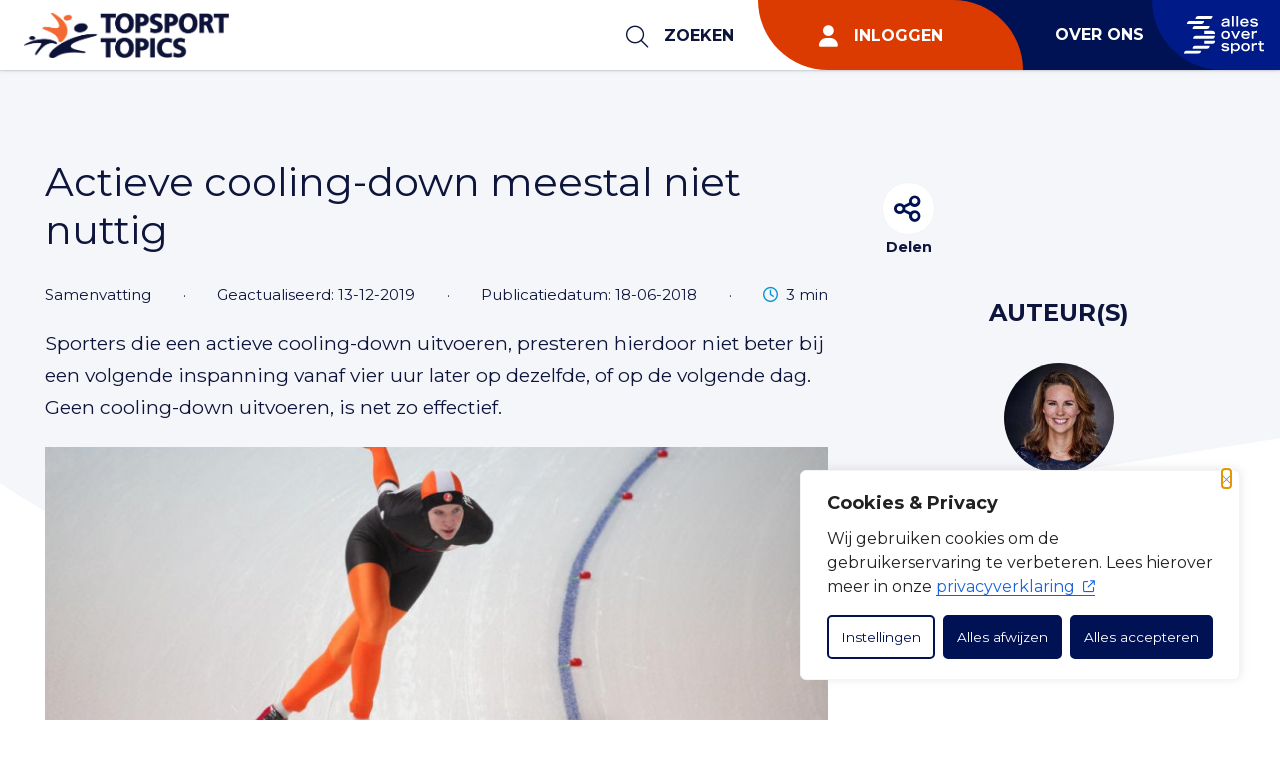

--- FILE ---
content_type: text/html; charset=UTF-8
request_url: https://www.topsporttopics.nl/sportwetenschap/samenvatting/actieve-cooling-down-meestal-niet-nuttig/
body_size: 19765
content:
<!DOCTYPE html>
<html lang="nl-NL">

<head>
    <meta charset="utf-8">
    <meta name="viewport" content="width=device-width, initial-scale=1, shrink-to-fit=no">
    <link rel="manifest" href="https://www.topsporttopics.nl/manifest.webmanifest">
    <meta name="theme-color" content="#0293b0" />
    <link rel="profile" href="http://gmpg.org/xfn/11"> <title>Actieve cooling-down meestal niet nuttig &#8211; TopsportTopics.nl</title>
<link rel="alternate" type="application/rss+xml" title="TopsportTopics.nl &raquo; Feed" href="https://www.topsporttopics.nl/feed/">
<meta name="robots" content="index, follow, max-snippet:-1, max-image-preview:large, max-video-preview:-1">
<link rel="canonical" href="https://www.topsporttopics.nl/sportwetenschap/samenvatting/actieve-cooling-down-meestal-niet-nuttig/">
<meta property="og:url" content="https://www.topsporttopics.nl/sportwetenschap/samenvatting/actieve-cooling-down-meestal-niet-nuttig/">
<meta property="og:site_name" content="TopsportTopics.nl">
<meta property="og:locale" content="nl_NL">
<meta property="og:title" content="Actieve cooling-down meestal niet nuttig" /><meta property="og:description" content="Sporters die een actieve cooling-down uitvoeren, presteren hierdoor niet beter bij een volgende inspanning vanaf vier uur later op dezelfde, of op de volgende dag. Geen cooling-down uitvoeren, is net&hellip;" /><meta property="og:image" content="https://repo.allesoversport.nl/cache/image/file_3757_m1623158403_1200,630.jpg" /><meta property="fb:pages" content="">
<meta property="fb:admins" content="">
<meta property="fb:app_id" content="">
<meta name="twitter:card" content="summary">
<meta name="twitter:site" content="">
<meta name="twitter:creator" content="">
<link rel='dns-prefetch' href='//www.topsporttopics.nl' />
<style id='wp-img-auto-sizes-contain-inline-css' type='text/css'>
img:is([sizes=auto i],[sizes^="auto," i]){contain-intrinsic-size:3000px 1500px}
/*# sourceURL=wp-img-auto-sizes-contain-inline-css */
</style>
<style id='wp-block-library-inline-css' type='text/css'>
:root{--wp-block-synced-color:#7a00df;--wp-block-synced-color--rgb:122,0,223;--wp-bound-block-color:var(--wp-block-synced-color);--wp-editor-canvas-background:#ddd;--wp-admin-theme-color:#007cba;--wp-admin-theme-color--rgb:0,124,186;--wp-admin-theme-color-darker-10:#006ba1;--wp-admin-theme-color-darker-10--rgb:0,107,160.5;--wp-admin-theme-color-darker-20:#005a87;--wp-admin-theme-color-darker-20--rgb:0,90,135;--wp-admin-border-width-focus:2px}@media (min-resolution:192dpi){:root{--wp-admin-border-width-focus:1.5px}}.wp-element-button{cursor:pointer}:root .has-very-light-gray-background-color{background-color:#eee}:root .has-very-dark-gray-background-color{background-color:#313131}:root .has-very-light-gray-color{color:#eee}:root .has-very-dark-gray-color{color:#313131}:root .has-vivid-green-cyan-to-vivid-cyan-blue-gradient-background{background:linear-gradient(135deg,#00d084,#0693e3)}:root .has-purple-crush-gradient-background{background:linear-gradient(135deg,#34e2e4,#4721fb 50%,#ab1dfe)}:root .has-hazy-dawn-gradient-background{background:linear-gradient(135deg,#faaca8,#dad0ec)}:root .has-subdued-olive-gradient-background{background:linear-gradient(135deg,#fafae1,#67a671)}:root .has-atomic-cream-gradient-background{background:linear-gradient(135deg,#fdd79a,#004a59)}:root .has-nightshade-gradient-background{background:linear-gradient(135deg,#330968,#31cdcf)}:root .has-midnight-gradient-background{background:linear-gradient(135deg,#020381,#2874fc)}:root{--wp--preset--font-size--normal:16px;--wp--preset--font-size--huge:42px}.has-regular-font-size{font-size:1em}.has-larger-font-size{font-size:2.625em}.has-normal-font-size{font-size:var(--wp--preset--font-size--normal)}.has-huge-font-size{font-size:var(--wp--preset--font-size--huge)}.has-text-align-center{text-align:center}.has-text-align-left{text-align:left}.has-text-align-right{text-align:right}.has-fit-text{white-space:nowrap!important}#end-resizable-editor-section{display:none}.aligncenter{clear:both}.items-justified-left{justify-content:flex-start}.items-justified-center{justify-content:center}.items-justified-right{justify-content:flex-end}.items-justified-space-between{justify-content:space-between}.screen-reader-text{border:0;clip-path:inset(50%);height:1px;margin:-1px;overflow:hidden;padding:0;position:absolute;width:1px;word-wrap:normal!important}.screen-reader-text:focus{background-color:#ddd;clip-path:none;color:#444;display:block;font-size:1em;height:auto;left:5px;line-height:normal;padding:15px 23px 14px;text-decoration:none;top:5px;width:auto;z-index:100000}html :where(.has-border-color){border-style:solid}html :where([style*=border-top-color]){border-top-style:solid}html :where([style*=border-right-color]){border-right-style:solid}html :where([style*=border-bottom-color]){border-bottom-style:solid}html :where([style*=border-left-color]){border-left-style:solid}html :where([style*=border-width]){border-style:solid}html :where([style*=border-top-width]){border-top-style:solid}html :where([style*=border-right-width]){border-right-style:solid}html :where([style*=border-bottom-width]){border-bottom-style:solid}html :where([style*=border-left-width]){border-left-style:solid}html :where(img[class*=wp-image-]){height:auto;max-width:100%}:where(figure){margin:0 0 1em}html :where(.is-position-sticky){--wp-admin--admin-bar--position-offset:var(--wp-admin--admin-bar--height,0px)}@media screen and (max-width:600px){html :where(.is-position-sticky){--wp-admin--admin-bar--position-offset:0px}}
/*# sourceURL=/wp-includes/css/dist/block-library/common.min.css */
</style>
<link rel='stylesheet' id='yard-blocks-core-css-css' href='https://www.topsporttopics.nl/wp-content/plugins/yard-blocks/build/yard-blocks-core.css' type='text/css' media='all' />
<link rel='stylesheet' id='yard-popup-styles-css' href='https://www.topsporttopics.nl/wp-content/plugins/yard-popups/resources/build/index.css' type='text/css' media='all' />
<script type="text/javascript" id="cookie-law-info-js-extra">
/* <![CDATA[ */
var _ckyConfig = {"_ipData":[],"_assetsURL":"https://www.topsporttopics.nl/wp-content/plugins/cookie-law-info/lite/frontend/images/","_publicURL":"https://www.topsporttopics.nl","_expiry":"365","_categories":[{"name":"Noodzakelijk","slug":"necessary","isNecessary":true,"ccpaDoNotSell":true,"cookies":[{"cookieID":"cookieyes-consent","domain":"topsporttopics.nl","provider":"cookieyes.com"},{"cookieID":"_ga_*","domain":"topsporttopics.nl","provider":"google-analytics.com|googletagmanager.com/gtag/js"},{"cookieID":"_ga","domain":"topsporttopics.nl","provider":"google-analytics.com|googletagmanager.com/gtag/js"},{"cookieID":"_gid","domain":"topsporttopics.nl","provider":"google-analytics.com|googletagmanager.com/gtag/js"},{"cookieID":"_gat_UA-*","domain":"topsporttopics.nl","provider":"google-analytics.com|googletagmanager.com/gtag/js"},{"cookieID":"_gat_im","domain":"topsporttopics.nl","provider":"google-analytics.com|googletagmanager.com/gtag/js"}],"active":true,"defaultConsent":{"gdpr":true,"ccpa":true}},{"name":"Functioneel","slug":"functional","isNecessary":false,"ccpaDoNotSell":true,"cookies":[{"cookieID":"sp_t","domain":".spotify.com","provider":"spotify.com"},{"cookieID":"sp_landing","domain":".spotify.com","provider":"spotify.com"},{"cookieID":"loglevel","domain":"open.spotify.com","provider":""}],"active":true,"defaultConsent":{"gdpr":false,"ccpa":false}},{"name":"Analytics","slug":"analytics","isNecessary":false,"ccpaDoNotSell":true,"cookies":[{"cookieID":"yt-remote-device-id","domain":"youtube-nocookie.com","provider":"youtube.com|youtube-nocookie.com"},{"cookieID":"ytidb::LAST_RESULT_ENTRY_KEY","domain":"youtube.com","provider":"youtube.com|youtube-nocookie.com"},{"cookieID":"yt-remote-connected-devices","domain":"youtube-nocookie.com","provider":"youtube.com|youtube-nocookie.com"},{"cookieID":"yt-remote-cast-installed","domain":"youtube.com","provider":"youtube.com|youtube-nocookie.com"},{"cookieID":"yt-remote-session-app","domain":"youtube.com","provider":"youtube.com|youtube-nocookie.com"},{"cookieID":"yt-remote-session-name","domain":"youtube.com","provider":"youtube.com|youtube-nocookie.com"},{"cookieID":"yt-remote-fast-check-period","domain":"youtube.com","provider":"youtube.com|youtube-nocookie.com"},{"cookieID":"yt.innertube::requests","domain":"youtube.com","provider":"youtube.com|youtube-nocookie.com"},{"cookieID":"yt.innertube::nextId","domain":"youtube.com","provider":"youtube.com|youtube-nocookie.com"},{"cookieID":"CONSENT","domain":".google.com","provider":"youtube.com|youtube-nocookie.com"},{"cookieID":"yt-player-headers-readable","domain":"youtube.com","provider":"youtube.com|youtube-nocookie.com"},{"cookieID":"yt-remote-cast-available","domain":"youtube.com","provider":"youtube.com|youtube-nocookie.com"},{"cookieID":"YSC","domain":".youtube.com","provider":"youtube.com|youtube-nocookie.com"},{"cookieID":"VISITOR_INFO1_LIVE","domain":".youtube.com","provider":"youtube.com|youtube-nocookie.com"},{"cookieID":"yt-player-bandwidth","domain":"youtube.com","provider":"youtube.com|youtube-nocookie.com"}],"active":true,"defaultConsent":{"gdpr":false,"ccpa":false}},{"name":"Prestatie","slug":"performance","isNecessary":false,"ccpaDoNotSell":true,"cookies":[],"active":true,"defaultConsent":{"gdpr":false,"ccpa":false}},{"name":"Marketing","slug":"advertisement","isNecessary":false,"ccpaDoNotSell":true,"cookies":[],"active":true,"defaultConsent":{"gdpr":false,"ccpa":false}}],"_activeLaw":"gdpr","_rootDomain":"","_block":"1","_showBanner":"1","_bannerConfig":{"settings":{"type":"box","preferenceCenterType":"popup","position":"bottom-right","applicableLaw":"gdpr"},"behaviours":{"reloadBannerOnAccept":false,"loadAnalyticsByDefault":false,"animations":{"onLoad":"animate","onHide":"sticky"}},"config":{"revisitConsent":{"status":false,"tag":"revisit-consent","position":"bottom-right","meta":{"url":"#"},"styles":{"background-color":"#0056A7"},"elements":{"title":{"type":"text","tag":"revisit-consent-title","status":true,"styles":{"color":"#0056a7"}}}},"preferenceCenter":{"toggle":{"status":true,"tag":"detail-category-toggle","type":"toggle","states":{"active":{"styles":{"background-color":"#1863DC"}},"inactive":{"styles":{"background-color":"#D0D5D2"}}}}},"categoryPreview":{"status":false,"toggle":{"status":true,"tag":"detail-category-preview-toggle","type":"toggle","states":{"active":{"styles":{"background-color":"#1863DC"}},"inactive":{"styles":{"background-color":"#D0D5D2"}}}}},"videoPlaceholder":{"status":true,"styles":{"background-color":"#000000","border-color":"#000000","color":"#ffffff"}},"readMore":{"status":false,"tag":"readmore-button","type":"link","meta":{"noFollow":true,"newTab":true},"styles":{"color":"#1863DC","background-color":"transparent","border-color":"transparent"}},"showMore":{"status":true,"tag":"show-desc-button","type":"button","styles":{"color":"#1863DC"}},"showLess":{"status":true,"tag":"hide-desc-button","type":"button","styles":{"color":"#1863DC"}},"alwaysActive":{"status":true,"tag":"always-active","styles":{"color":"#008000"}},"manualLinks":{"status":true,"tag":"manual-links","type":"link","styles":{"color":"#1863DC"}},"auditTable":{"status":true},"optOption":{"status":true,"toggle":{"status":true,"tag":"optout-option-toggle","type":"toggle","states":{"active":{"styles":{"background-color":"#1863dc"}},"inactive":{"styles":{"background-color":"#FFFFFF"}}}}}}},"_version":"3.3.9.1","_logConsent":"1","_tags":[{"tag":"accept-button","styles":{"color":"#FFFFFF","background-color":"#1863DC","border-color":"#1863DC"}},{"tag":"reject-button","styles":{"color":"#1863DC","background-color":"transparent","border-color":"#1863DC"}},{"tag":"settings-button","styles":{"color":"#1863DC","background-color":"transparent","border-color":"#1863DC"}},{"tag":"readmore-button","styles":{"color":"#1863DC","background-color":"transparent","border-color":"transparent"}},{"tag":"donotsell-button","styles":{"color":"#1863DC","background-color":"transparent","border-color":"transparent"}},{"tag":"show-desc-button","styles":{"color":"#1863DC"}},{"tag":"hide-desc-button","styles":{"color":"#1863DC"}},{"tag":"cky-always-active","styles":[]},{"tag":"cky-link","styles":[]},{"tag":"accept-button","styles":{"color":"#FFFFFF","background-color":"#1863DC","border-color":"#1863DC"}},{"tag":"revisit-consent","styles":{"background-color":"#0056A7"}}],"_shortCodes":[{"key":"cky_readmore","content":"\u003Ca href=\"/privacyverklaring\" class=\"cky-policy\" aria-label=\"Lees meer\" target=\"_blank\" rel=\"noopener\" data-cky-tag=\"readmore-button\"\u003ELees meer\u003C/a\u003E","tag":"readmore-button","status":false,"attributes":{"rel":"nofollow","target":"_blank"}},{"key":"cky_show_desc","content":"\u003Cbutton class=\"cky-show-desc-btn\" data-cky-tag=\"show-desc-button\" aria-label=\"Lees meer\"\u003ELees meer\u003C/button\u003E","tag":"show-desc-button","status":true,"attributes":[]},{"key":"cky_hide_desc","content":"\u003Cbutton class=\"cky-show-desc-btn\" data-cky-tag=\"hide-desc-button\" aria-label=\"Bekijk minder\"\u003EBekijk minder\u003C/button\u003E","tag":"hide-desc-button","status":true,"attributes":[]},{"key":"cky_optout_show_desc","content":"[cky_optout_show_desc]","tag":"optout-show-desc-button","status":true,"attributes":[]},{"key":"cky_optout_hide_desc","content":"[cky_optout_hide_desc]","tag":"optout-hide-desc-button","status":true,"attributes":[]},{"key":"cky_category_toggle_label","content":"[cky_{{status}}_category_label] [cky_preference_{{category_slug}}_title]","tag":"","status":true,"attributes":[]},{"key":"cky_enable_category_label","content":"Inschakelen","tag":"","status":true,"attributes":[]},{"key":"cky_disable_category_label","content":"Uitzetten","tag":"","status":true,"attributes":[]},{"key":"cky_video_placeholder","content":"\u003Cdiv class=\"video-placeholder-normal\" data-cky-tag=\"video-placeholder\" id=\"[UNIQUEID]\"\u003E\u003Cp class=\"video-placeholder-text-normal\" data-cky-tag=\"placeholder-title\"\u003EAccepteer de cookie toestemming\u003C/p\u003E\u003C/div\u003E","tag":"","status":true,"attributes":[]},{"key":"cky_enable_optout_label","content":"Inschakelen","tag":"","status":true,"attributes":[]},{"key":"cky_disable_optout_label","content":"Uitzetten","tag":"","status":true,"attributes":[]},{"key":"cky_optout_toggle_label","content":"[cky_{{status}}_optout_label] [cky_optout_option_title]","tag":"","status":true,"attributes":[]},{"key":"cky_optout_option_title","content":"Verkoop of deel mijn persoonlijke gegevens niet","tag":"","status":true,"attributes":[]},{"key":"cky_optout_close_label","content":"Dichtbij","tag":"","status":true,"attributes":[]},{"key":"cky_preference_close_label","content":"Dichtbij","tag":"","status":true,"attributes":[]}],"_rtl":"","_language":"nl","_providersToBlock":[{"re":"spotify.com","categories":["functional"]},{"re":"youtube.com|youtube-nocookie.com","categories":["analytics"]}]};
var _ckyStyles = {"css":".cky-overlay{background: #000000; opacity: 0.4; position: fixed; top: 0; left: 0; width: 100%; height: 100%; z-index: 99999999;}.cky-hide{display: none;}.cky-btn-revisit-wrapper{display: flex; align-items: center; justify-content: center; background: #0056a7; width: 45px; height: 45px; border-radius: 50%; position: fixed; z-index: 999999; cursor: pointer;}.cky-revisit-bottom-left{bottom: 15px; left: 15px;}.cky-revisit-bottom-right{bottom: 15px; right: 15px;}.cky-btn-revisit-wrapper .cky-btn-revisit{display: flex; align-items: center; justify-content: center; background: none; border: none; cursor: pointer; position: relative; margin: 0; padding: 0;}.cky-btn-revisit-wrapper .cky-btn-revisit img{max-width: fit-content; margin: 0; height: 30px; width: 30px;}.cky-revisit-bottom-left:hover::before{content: attr(data-tooltip); position: absolute; background: #4e4b66; color: #ffffff; left: calc(100% + 7px); font-size: 12px; line-height: 16px; width: max-content; padding: 4px 8px; border-radius: 4px;}.cky-revisit-bottom-left:hover::after{position: absolute; content: \"\"; border: 5px solid transparent; left: calc(100% + 2px); border-left-width: 0; border-right-color: #4e4b66;}.cky-revisit-bottom-right:hover::before{content: attr(data-tooltip); position: absolute; background: #4e4b66; color: #ffffff; right: calc(100% + 7px); font-size: 12px; line-height: 16px; width: max-content; padding: 4px 8px; border-radius: 4px;}.cky-revisit-bottom-right:hover::after{position: absolute; content: \"\"; border: 5px solid transparent; right: calc(100% + 2px); border-right-width: 0; border-left-color: #4e4b66;}.cky-revisit-hide{display: none;}.cky-consent-container{position: fixed; width: 440px; box-sizing: border-box; z-index: 9999999; border-radius: 6px;}.cky-consent-container .cky-consent-bar{background: #ffffff; border: 1px solid; padding: 20px 26px; box-shadow: 0 -1px 10px 0 #acabab4d; border-radius: 6px;}.cky-box-bottom-left{bottom: 40px; left: 40px;}.cky-box-bottom-right{bottom: 40px; right: 40px;}.cky-box-top-left{top: 40px; left: 40px;}.cky-box-top-right{top: 40px; right: 40px;}.cky-custom-brand-logo-wrapper .cky-custom-brand-logo{width: 100px; height: auto; margin: 0 0 12px 0;}.cky-notice .cky-title{color: #212121; font-weight: 700; font-size: 18px; line-height: 24px; margin: 0 0 12px 0;}.cky-notice-des *,.cky-preference-content-wrapper *,.cky-accordion-header-des *,.cky-gpc-wrapper .cky-gpc-desc *{font-size: 14px;}.cky-notice-des{color: #212121; font-size: 14px; line-height: 24px; font-weight: 400;}.cky-notice-des img{height: 25px; width: 25px;}.cky-consent-bar .cky-notice-des p,.cky-gpc-wrapper .cky-gpc-desc p,.cky-preference-body-wrapper .cky-preference-content-wrapper p,.cky-accordion-header-wrapper .cky-accordion-header-des p,.cky-cookie-des-table li div:last-child p{color: inherit; margin-top: 0; overflow-wrap: break-word;}.cky-notice-des P:last-child,.cky-preference-content-wrapper p:last-child,.cky-cookie-des-table li div:last-child p:last-child,.cky-gpc-wrapper .cky-gpc-desc p:last-child{margin-bottom: 0;}.cky-notice-des a.cky-policy,.cky-notice-des button.cky-policy{font-size: 14px; color: #1863dc; white-space: nowrap; cursor: pointer; background: transparent; border: 1px solid; text-decoration: underline;}.cky-notice-des button.cky-policy{padding: 0;}.cky-notice-des a.cky-policy:focus-visible,.cky-notice-des button.cky-policy:focus-visible,.cky-preference-content-wrapper .cky-show-desc-btn:focus-visible,.cky-accordion-header .cky-accordion-btn:focus-visible,.cky-preference-header .cky-btn-close:focus-visible,.cky-switch input[type=\"checkbox\"]:focus-visible,.cky-footer-wrapper a:focus-visible,.cky-btn:focus-visible{outline: 2px solid #1863dc; outline-offset: 2px;}.cky-btn:focus:not(:focus-visible),.cky-accordion-header .cky-accordion-btn:focus:not(:focus-visible),.cky-preference-content-wrapper .cky-show-desc-btn:focus:not(:focus-visible),.cky-btn-revisit-wrapper .cky-btn-revisit:focus:not(:focus-visible),.cky-preference-header .cky-btn-close:focus:not(:focus-visible),.cky-consent-bar .cky-banner-btn-close:focus:not(:focus-visible){outline: 0;}button.cky-show-desc-btn:not(:hover):not(:active){color: #1863dc; background: transparent;}button.cky-accordion-btn:not(:hover):not(:active),button.cky-banner-btn-close:not(:hover):not(:active),button.cky-btn-revisit:not(:hover):not(:active),button.cky-btn-close:not(:hover):not(:active){background: transparent;}.cky-consent-bar button:hover,.cky-modal.cky-modal-open button:hover,.cky-consent-bar button:focus,.cky-modal.cky-modal-open button:focus{text-decoration: none;}.cky-notice-btn-wrapper{display: flex; justify-content: flex-start; align-items: center; flex-wrap: wrap; margin-top: 16px;}.cky-notice-btn-wrapper .cky-btn{text-shadow: none; box-shadow: none;}.cky-btn{flex: auto; max-width: 100%; font-size: 14px; font-family: inherit; line-height: 24px; padding: 8px; font-weight: 500; margin: 0 8px 0 0; border-radius: 2px; cursor: pointer; text-align: center; text-transform: none; min-height: 0;}.cky-btn:hover{opacity: 0.8;}.cky-btn-customize{color: #1863dc; background: transparent; border: 2px solid #1863dc;}.cky-btn-reject{color: #1863dc; background: transparent; border: 2px solid #1863dc;}.cky-btn-accept{background: #1863dc; color: #ffffff; border: 2px solid #1863dc;}.cky-btn:last-child{margin-right: 0;}@media (max-width: 576px){.cky-box-bottom-left{bottom: 0; left: 0;}.cky-box-bottom-right{bottom: 0; right: 0;}.cky-box-top-left{top: 0; left: 0;}.cky-box-top-right{top: 0; right: 0;}}@media (max-width: 440px){.cky-box-bottom-left, .cky-box-bottom-right, .cky-box-top-left, .cky-box-top-right{width: 100%; max-width: 100%;}.cky-consent-container .cky-consent-bar{padding: 20px 0;}.cky-custom-brand-logo-wrapper, .cky-notice .cky-title, .cky-notice-des, .cky-notice-btn-wrapper{padding: 0 24px;}.cky-notice-des{max-height: 40vh; overflow-y: scroll;}.cky-notice-btn-wrapper{flex-direction: column; margin-top: 0;}.cky-btn{width: 100%; margin: 10px 0 0 0;}.cky-notice-btn-wrapper .cky-btn-customize{order: 2;}.cky-notice-btn-wrapper .cky-btn-reject{order: 3;}.cky-notice-btn-wrapper .cky-btn-accept{order: 1; margin-top: 16px;}}@media (max-width: 352px){.cky-notice .cky-title{font-size: 16px;}.cky-notice-des *{font-size: 12px;}.cky-notice-des, .cky-btn{font-size: 12px;}}.cky-modal.cky-modal-open{display: flex; visibility: visible; -webkit-transform: translate(-50%, -50%); -moz-transform: translate(-50%, -50%); -ms-transform: translate(-50%, -50%); -o-transform: translate(-50%, -50%); transform: translate(-50%, -50%); top: 50%; left: 50%; transition: all 1s ease;}.cky-modal{box-shadow: 0 32px 68px rgba(0, 0, 0, 0.3); margin: 0 auto; position: fixed; max-width: 100%; background: #ffffff; top: 50%; box-sizing: border-box; border-radius: 6px; z-index: 999999999; color: #212121; -webkit-transform: translate(-50%, 100%); -moz-transform: translate(-50%, 100%); -ms-transform: translate(-50%, 100%); -o-transform: translate(-50%, 100%); transform: translate(-50%, 100%); visibility: hidden; transition: all 0s ease;}.cky-preference-center{max-height: 79vh; overflow: hidden; width: 845px; overflow: hidden; flex: 1 1 0; display: flex; flex-direction: column; border-radius: 6px;}.cky-preference-header{display: flex; align-items: center; justify-content: space-between; padding: 22px 24px; border-bottom: 1px solid;}.cky-preference-header .cky-preference-title{font-size: 18px; font-weight: 700; line-height: 24px;}.cky-preference-header .cky-btn-close{margin: 0; cursor: pointer; vertical-align: middle; padding: 0; background: none; border: none; width: auto; height: auto; min-height: 0; line-height: 0; text-shadow: none; box-shadow: none;}.cky-preference-header .cky-btn-close img{margin: 0; height: 10px; width: 10px;}.cky-preference-body-wrapper{padding: 0 24px; flex: 1; overflow: auto; box-sizing: border-box;}.cky-preference-content-wrapper,.cky-gpc-wrapper .cky-gpc-desc{font-size: 14px; line-height: 24px; font-weight: 400; padding: 12px 0;}.cky-preference-content-wrapper{border-bottom: 1px solid;}.cky-preference-content-wrapper img{height: 25px; width: 25px;}.cky-preference-content-wrapper .cky-show-desc-btn{font-size: 14px; font-family: inherit; color: #1863dc; text-decoration: none; line-height: 24px; padding: 0; margin: 0; white-space: nowrap; cursor: pointer; background: transparent; border-color: transparent; text-transform: none; min-height: 0; text-shadow: none; box-shadow: none;}.cky-accordion-wrapper{margin-bottom: 10px;}.cky-accordion{border-bottom: 1px solid;}.cky-accordion:last-child{border-bottom: none;}.cky-accordion .cky-accordion-item{display: flex; margin-top: 10px;}.cky-accordion .cky-accordion-body{display: none;}.cky-accordion.cky-accordion-active .cky-accordion-body{display: block; padding: 0 22px; margin-bottom: 16px;}.cky-accordion-header-wrapper{cursor: pointer; width: 100%;}.cky-accordion-item .cky-accordion-header{display: flex; justify-content: space-between; align-items: center;}.cky-accordion-header .cky-accordion-btn{font-size: 16px; font-family: inherit; color: #212121; line-height: 24px; background: none; border: none; font-weight: 700; padding: 0; margin: 0; cursor: pointer; text-transform: none; min-height: 0; text-shadow: none; box-shadow: none;}.cky-accordion-header .cky-always-active{color: #008000; font-weight: 600; line-height: 24px; font-size: 14px;}.cky-accordion-header-des{font-size: 14px; line-height: 24px; margin: 10px 0 16px 0;}.cky-accordion-chevron{margin-right: 22px; position: relative; cursor: pointer;}.cky-accordion-chevron-hide{display: none;}.cky-accordion .cky-accordion-chevron i::before{content: \"\"; position: absolute; border-right: 1.4px solid; border-bottom: 1.4px solid; border-color: inherit; height: 6px; width: 6px; -webkit-transform: rotate(-45deg); -moz-transform: rotate(-45deg); -ms-transform: rotate(-45deg); -o-transform: rotate(-45deg); transform: rotate(-45deg); transition: all 0.2s ease-in-out; top: 8px;}.cky-accordion.cky-accordion-active .cky-accordion-chevron i::before{-webkit-transform: rotate(45deg); -moz-transform: rotate(45deg); -ms-transform: rotate(45deg); -o-transform: rotate(45deg); transform: rotate(45deg);}.cky-audit-table{background: #f4f4f4; border-radius: 6px;}.cky-audit-table .cky-empty-cookies-text{color: inherit; font-size: 12px; line-height: 24px; margin: 0; padding: 10px;}.cky-audit-table .cky-cookie-des-table{font-size: 12px; line-height: 24px; font-weight: normal; padding: 15px 10px; border-bottom: 1px solid; border-bottom-color: inherit; margin: 0;}.cky-audit-table .cky-cookie-des-table:last-child{border-bottom: none;}.cky-audit-table .cky-cookie-des-table li{list-style-type: none; display: flex; padding: 3px 0;}.cky-audit-table .cky-cookie-des-table li:first-child{padding-top: 0;}.cky-cookie-des-table li div:first-child{width: 100px; font-weight: 600; word-break: break-word; word-wrap: break-word;}.cky-cookie-des-table li div:last-child{flex: 1; word-break: break-word; word-wrap: break-word; margin-left: 8px;}.cky-footer-shadow{display: block; width: 100%; height: 40px; background: linear-gradient(180deg, rgba(255, 255, 255, 0) 0%, #ffffff 100%); position: absolute; bottom: calc(100% - 1px);}.cky-footer-wrapper{position: relative;}.cky-prefrence-btn-wrapper{display: flex; flex-wrap: wrap; align-items: center; justify-content: center; padding: 22px 24px; border-top: 1px solid;}.cky-prefrence-btn-wrapper .cky-btn{flex: auto; max-width: 100%; text-shadow: none; box-shadow: none;}.cky-btn-preferences{color: #1863dc; background: transparent; border: 2px solid #1863dc;}.cky-preference-header,.cky-preference-body-wrapper,.cky-preference-content-wrapper,.cky-accordion-wrapper,.cky-accordion,.cky-accordion-wrapper,.cky-footer-wrapper,.cky-prefrence-btn-wrapper{border-color: inherit;}@media (max-width: 845px){.cky-modal{max-width: calc(100% - 16px);}}@media (max-width: 576px){.cky-modal{max-width: 100%;}.cky-preference-center{max-height: 100vh;}.cky-prefrence-btn-wrapper{flex-direction: column;}.cky-accordion.cky-accordion-active .cky-accordion-body{padding-right: 0;}.cky-prefrence-btn-wrapper .cky-btn{width: 100%; margin: 10px 0 0 0;}.cky-prefrence-btn-wrapper .cky-btn-reject{order: 3;}.cky-prefrence-btn-wrapper .cky-btn-accept{order: 1; margin-top: 0;}.cky-prefrence-btn-wrapper .cky-btn-preferences{order: 2;}}@media (max-width: 425px){.cky-accordion-chevron{margin-right: 15px;}.cky-notice-btn-wrapper{margin-top: 0;}.cky-accordion.cky-accordion-active .cky-accordion-body{padding: 0 15px;}}@media (max-width: 352px){.cky-preference-header .cky-preference-title{font-size: 16px;}.cky-preference-header{padding: 16px 24px;}.cky-preference-content-wrapper *, .cky-accordion-header-des *{font-size: 12px;}.cky-preference-content-wrapper, .cky-preference-content-wrapper .cky-show-more, .cky-accordion-header .cky-always-active, .cky-accordion-header-des, .cky-preference-content-wrapper .cky-show-desc-btn, .cky-notice-des a.cky-policy{font-size: 12px;}.cky-accordion-header .cky-accordion-btn{font-size: 14px;}}.cky-switch{display: flex;}.cky-switch input[type=\"checkbox\"]{position: relative; width: 44px; height: 24px; margin: 0; background: #d0d5d2; -webkit-appearance: none; border-radius: 50px; cursor: pointer; outline: 0; border: none; top: 0;}.cky-switch input[type=\"checkbox\"]:checked{background: #1863dc;}.cky-switch input[type=\"checkbox\"]:before{position: absolute; content: \"\"; height: 20px; width: 20px; left: 2px; bottom: 2px; border-radius: 50%; background-color: white; -webkit-transition: 0.4s; transition: 0.4s; margin: 0;}.cky-switch input[type=\"checkbox\"]:after{display: none;}.cky-switch input[type=\"checkbox\"]:checked:before{-webkit-transform: translateX(20px); -ms-transform: translateX(20px); transform: translateX(20px);}@media (max-width: 425px){.cky-switch input[type=\"checkbox\"]{width: 38px; height: 21px;}.cky-switch input[type=\"checkbox\"]:before{height: 17px; width: 17px;}.cky-switch input[type=\"checkbox\"]:checked:before{-webkit-transform: translateX(17px); -ms-transform: translateX(17px); transform: translateX(17px);}}.cky-consent-bar .cky-banner-btn-close{position: absolute; right: 9px; top: 5px; background: none; border: none; cursor: pointer; padding: 0; margin: 0; min-height: 0; line-height: 0; height: auto; width: auto; text-shadow: none; box-shadow: none;}.cky-consent-bar .cky-banner-btn-close img{height: 9px; width: 9px; margin: 0;}.cky-notice-group{font-size: 14px; line-height: 24px; font-weight: 400; color: #212121;}.cky-notice-btn-wrapper .cky-btn-do-not-sell{font-size: 14px; line-height: 24px; padding: 6px 0; margin: 0; font-weight: 500; background: none; border-radius: 2px; border: none; cursor: pointer; text-align: left; color: #1863dc; background: transparent; border-color: transparent; box-shadow: none; text-shadow: none;}.cky-consent-bar .cky-banner-btn-close:focus-visible,.cky-notice-btn-wrapper .cky-btn-do-not-sell:focus-visible,.cky-opt-out-btn-wrapper .cky-btn:focus-visible,.cky-opt-out-checkbox-wrapper input[type=\"checkbox\"].cky-opt-out-checkbox:focus-visible{outline: 2px solid #1863dc; outline-offset: 2px;}@media (max-width: 440px){.cky-consent-container{width: 100%;}}@media (max-width: 352px){.cky-notice-des a.cky-policy, .cky-notice-btn-wrapper .cky-btn-do-not-sell{font-size: 12px;}}.cky-opt-out-wrapper{padding: 12px 0;}.cky-opt-out-wrapper .cky-opt-out-checkbox-wrapper{display: flex; align-items: center;}.cky-opt-out-checkbox-wrapper .cky-opt-out-checkbox-label{font-size: 16px; font-weight: 700; line-height: 24px; margin: 0 0 0 12px; cursor: pointer;}.cky-opt-out-checkbox-wrapper input[type=\"checkbox\"].cky-opt-out-checkbox{background-color: #ffffff; border: 1px solid black; width: 20px; height: 18.5px; margin: 0; -webkit-appearance: none; position: relative; display: flex; align-items: center; justify-content: center; border-radius: 2px; cursor: pointer;}.cky-opt-out-checkbox-wrapper input[type=\"checkbox\"].cky-opt-out-checkbox:checked{background-color: #1863dc; border: none;}.cky-opt-out-checkbox-wrapper input[type=\"checkbox\"].cky-opt-out-checkbox:checked::after{left: 6px; bottom: 4px; width: 7px; height: 13px; border: solid #ffffff; border-width: 0 3px 3px 0; border-radius: 2px; -webkit-transform: rotate(45deg); -ms-transform: rotate(45deg); transform: rotate(45deg); content: \"\"; position: absolute; box-sizing: border-box;}.cky-opt-out-checkbox-wrapper.cky-disabled .cky-opt-out-checkbox-label,.cky-opt-out-checkbox-wrapper.cky-disabled input[type=\"checkbox\"].cky-opt-out-checkbox{cursor: no-drop;}.cky-gpc-wrapper{margin: 0 0 0 32px;}.cky-footer-wrapper .cky-opt-out-btn-wrapper{display: flex; flex-wrap: wrap; align-items: center; justify-content: center; padding: 22px 24px;}.cky-opt-out-btn-wrapper .cky-btn{flex: auto; max-width: 100%; text-shadow: none; box-shadow: none;}.cky-opt-out-btn-wrapper .cky-btn-cancel{border: 1px solid #dedfe0; background: transparent; color: #858585;}.cky-opt-out-btn-wrapper .cky-btn-confirm{background: #1863dc; color: #ffffff; border: 1px solid #1863dc;}@media (max-width: 352px){.cky-opt-out-checkbox-wrapper .cky-opt-out-checkbox-label{font-size: 14px;}.cky-gpc-wrapper .cky-gpc-desc, .cky-gpc-wrapper .cky-gpc-desc *{font-size: 12px;}.cky-opt-out-checkbox-wrapper input[type=\"checkbox\"].cky-opt-out-checkbox{width: 16px; height: 16px;}.cky-opt-out-checkbox-wrapper input[type=\"checkbox\"].cky-opt-out-checkbox:checked::after{left: 5px; bottom: 4px; width: 3px; height: 9px;}.cky-gpc-wrapper{margin: 0 0 0 28px;}}.video-placeholder-youtube{background-size: 100% 100%; background-position: center; background-repeat: no-repeat; background-color: #b2b0b059; position: relative; display: flex; align-items: center; justify-content: center; max-width: 100%;}.video-placeholder-text-youtube{text-align: center; align-items: center; padding: 10px 16px; background-color: #000000cc; color: #ffffff; border: 1px solid; border-radius: 2px; cursor: pointer;}.video-placeholder-normal{background-image: url(\"/wp-content/plugins/cookie-law-info/lite/frontend/images/placeholder.svg\"); background-size: 80px; background-position: center; background-repeat: no-repeat; background-color: #b2b0b059; position: relative; display: flex; align-items: flex-end; justify-content: center; max-width: 100%;}.video-placeholder-text-normal{align-items: center; padding: 10px 16px; text-align: center; border: 1px solid; border-radius: 2px; cursor: pointer;}.cky-rtl{direction: rtl; text-align: right;}.cky-rtl .cky-banner-btn-close{left: 9px; right: auto;}.cky-rtl .cky-notice-btn-wrapper .cky-btn:last-child{margin-right: 8px;}.cky-rtl .cky-notice-btn-wrapper .cky-btn:first-child{margin-right: 0;}.cky-rtl .cky-notice-btn-wrapper{margin-left: 0; margin-right: 15px;}.cky-rtl .cky-prefrence-btn-wrapper .cky-btn{margin-right: 8px;}.cky-rtl .cky-prefrence-btn-wrapper .cky-btn:first-child{margin-right: 0;}.cky-rtl .cky-accordion .cky-accordion-chevron i::before{border: none; border-left: 1.4px solid; border-top: 1.4px solid; left: 12px;}.cky-rtl .cky-accordion.cky-accordion-active .cky-accordion-chevron i::before{-webkit-transform: rotate(-135deg); -moz-transform: rotate(-135deg); -ms-transform: rotate(-135deg); -o-transform: rotate(-135deg); transform: rotate(-135deg);}@media (max-width: 768px){.cky-rtl .cky-notice-btn-wrapper{margin-right: 0;}}@media (max-width: 576px){.cky-rtl .cky-notice-btn-wrapper .cky-btn:last-child{margin-right: 0;}.cky-rtl .cky-prefrence-btn-wrapper .cky-btn{margin-right: 0;}.cky-rtl .cky-accordion.cky-accordion-active .cky-accordion-body{padding: 0 22px 0 0;}}@media (max-width: 425px){.cky-rtl .cky-accordion.cky-accordion-active .cky-accordion-body{padding: 0 15px 0 0;}}.cky-rtl .cky-opt-out-btn-wrapper .cky-btn{margin-right: 12px;}.cky-rtl .cky-opt-out-btn-wrapper .cky-btn:first-child{margin-right: 0;}.cky-rtl .cky-opt-out-checkbox-wrapper .cky-opt-out-checkbox-label{margin: 0 12px 0 0;}"};
//# sourceURL=cookie-law-info-js-extra
/* ]]> */
</script>
<script type="text/javascript" src="https://www.topsporttopics.nl/wp-content/plugins/cookie-law-info/lite/frontend/js/script.min.js?ver=3.3.9.1" id="cookie-law-info-js"></script>
<script type="text/javascript" src="https://www.topsporttopics.nl/wp-includes/js/jquery/jquery.min.js?ver=3.7.1" id="jquery-core-js"></script>
<style id="cky-style-inline">[data-cky-tag]{visibility:hidden;}</style><!-- Stream WordPress user activity plugin v4.1.1 -->
<link rel="stylesheet" href="https://www.topsporttopics.nl/wp-content/themes/topsporttopics/assets/dist/build//frontend.css?ver=9b5ac0ce409e3b1948c2" media="all"><link rel="preconnect" href="https://kit.fontawesome.com" crossorigin><script defer src="https://kit.fontawesome.com/3a0780555e.js" crossorigin="anonymous"></script><link rel="preconnect" href="https://fonts.googleapis.com"><link rel="preconnect" href="https://fonts.gstatic.com" crossorigin><link rel="stylesheet" href="https://fonts.googleapis.com/css2?family=Montserrat:wght@400;700&display=swap"><meta property="og:type" content="article"/><script type="application/ld+json">{"@context":"https://schema.org","@type":"Article","mainEntityOfPage":"https://www.topsporttopics.nl/sportwetenschap/samenvatting/actieve-cooling-down-meestal-niet-nuttig/","headline":"Actieve cooling-down meestal niet nuttig","image":"https://repo.allesoversport.nl/cache/image/file_3757_m1623158403_1200,630.jpg","datePublished":"2018-06-18T05:16:26+02:00","dateModified":"2019-12-13T07:35:02+01:00","publisher":{"@type":"Organization","name":"Alles Over Sport","logo":{"@type":"ImageObject","url":"https://www.topsporttopics.nl/wp-content/themes/topsporttopics/assets/img/logo.svg"}},"author":{"@type":"Person","name":"Inge van Schouwenburg"}}</script><style>.breadcrumb {list-style:none;margin:0;padding-inline-start:0;}.breadcrumb li {margin:0;display:inline-block;position:relative;}.breadcrumb li::after{content:' / ';margin-left:5px;margin-right:5px;}.breadcrumb li:last-child::after{display:none}</style><link rel="icon" href="https://www.topsporttopics.nl/wp-content/uploads/sites/2/2021/01/cropped-topsporttopics-favicon-32x32.png" sizes="32x32" />
<link rel="icon" href="https://www.topsporttopics.nl/wp-content/uploads/sites/2/2021/01/cropped-topsporttopics-favicon-192x192.png" sizes="192x192" />
<link rel="apple-touch-icon" href="https://www.topsporttopics.nl/wp-content/uploads/sites/2/2021/01/cropped-topsporttopics-favicon-180x180.png" />
<meta name="msapplication-TileImage" content="https://www.topsporttopics.nl/wp-content/uploads/sites/2/2021/01/cropped-topsporttopics-favicon-270x270.png" />

    <!-- Google Tag Manager -->
    <script>
        (function(w,d,s,l,i){w[l]=w[l]||[];w[l].push({'gtm.start':
        new Date().getTime(),event:'gtm.js'});var f=d.getElementsByTagName(s)[0],
        j=d.createElement(s),dl=l!='dataLayer'?'&l='+l:'';j.async=true;j.src=
        'https://www.googletagmanager.com/gtm.js?id='+i+dl;f.parentNode.insertBefore(j,f);
        })(window,document,'script','dataLayer','GTM-ML692GV');
    </script>
    <!-- End Google Tag Manager -->
    
    <!-- Google Tag Manager (noscript) -->
    <noscript><iframe src="https://www.googletagmanager.com/ns.html?id=GTM-ML692GV"
    height="0" width="0" style="display:none;visibility:hidden"></iframe></noscript>
    <!-- End Google Tag Manager (noscript) -->
</head>

<body class="wp-custom-logo wp-theme-theme-fusion wp-child-theme-topsporttopics  yard-blocks-frontend single-article">
        <div id="page">
        <div id="js-nav" class="nav | position-fixed w-100">
                        <nav id="js-navbar" class="navbar | w-100">
                <a id="btn-skip-to-content" class="btn btn-tertiary btn-focus" href="#main">Spring naar content</a>
                <div class="navbar__container | container align-items-center">
                    <div class="site-branding d-none d-md-flex flex-column mr-4">
    <a href="https://www.topsporttopics.nl">
        <img alt="Logo TopsportTopics.nl" class="site-branding__img"
            src="https://www.topsporttopics.nl/wp-content/themes/topsporttopics/assets/img/logo.png">
    </a>
</div>
                    <div class="searchbar-container | ml-md-auto mr-md-3 mr-lg-4">
    <button id="js-searchbar-toggle-btn" class="searchbar__toggle | bg-transparent border-0" aria-controls="js-searchbar" aria-label="Zoeken"
        aria-expanded="false">
        Zoeken
    </button>
</div>
                    <a class="login-button" href="https://www.topsporttopics.nl/inloggen/">
            Inloggen
    </a>                    <ul id="menu-menu" class="navbar__navigation | list-unstyled mb-0"><li itemscope="itemscope" itemtype="https://www.schema.org/SiteNavigationElement" id="menu-item-8" class="menu-item menu-item-type-post_type menu-item-object-page nav-item"><a title="Over ons" href="https://www.topsporttopics.nl/home/over-ons/" class="nav-link">Over ons</a></li>
</ul>                </div>
                                    <a class="navbar__aos-logo | h-100 d-none d-md-flex align-items-center" href="https://www.allesoversport.nl/" aria-label="Naar Allesoversport.nl">
    <img class="" width="80" src="https://www.topsporttopics.nl/wp-content/themes/topsporttopics/assets/img/logo-aos-white.svg" alt="Logo Alles Over Sport">
</a>                            </nav>
            <div id="js-searchbar" class="searchbar | align-items-center d-flex justify-content-center">
    <div class="container d-flex">
        <div id="js-searchbar-input" class="container__container w-100"></div>
        <button id="js-searchbar-close-btn" type="button" class="searchbar__close | bg-transparent border-0 | ml-2 ml-md-3 px-2" aria-label="Sluit zoekbalk">
            <i class="fal fa-times" aria-hidden="true"></i>
        </button>
    </div>
</div>
            <div class="progressbar">
                <div id="progressbar-indicator" class="progressbar__indicator"></div>
            </div>
        </div>
        <div class="site-branding-mobile | d-flex d-md-none align-items-center bg-white justify-content-between">
    <a href="https://www.topsporttopics.nl" class="logo-left pl-2" aria-label="Naar Home">
        <img class="" src="https://www.topsporttopics.nl/wp-content/themes/topsporttopics/assets/img/logo.png" alt="TopsportTopics logo">
    </a>
    <a href="https://www.allesoversport.nl/" class="logo-right pr-3" aria-label="Naar Home">
        <img class="" src="https://www.topsporttopics.nl/wp-content/themes/topsporttopics/assets/img/logo-aos.svg" alt="Alles over sport logo">
    </a>
</div>        <div class="page-content" id="main">

<main class="page-main">
        <article class="article pt-md-6 container mb-7 pt-4">
        <div class="row">
            <div class="col-lg-12">
                                    <ul class="article__top-buttons d-flex align-items-center list-unstyled mb-4">
                                                                    </ul>
                            </div>
        </div>

        <div class="row">
            <div class="col-lg-8">
                <div class="article__banner ">
                    <div class="d-flex align-items-center flex-md-row mb-md-4 mb-6 flex-row-reverse">
                                                <h1 class="article__title font-weight-normal mb-0">Actieve cooling-down meestal niet nuttig</h1>
                    </div>
                                            <ul class="article__meta list-unstyled d-flex justify-content-between mb-3 flex-wrap py-1">
                                                            <li class="article__meta-item article__meta-item--type order-md-0 order-1">
                                    samenvatting</li>
                                <li class="article__meta-item dot" aria-hidden="true">·</li>
                                                                                        <li class="article__meta-item order-0 order-md-1">Geactualiseerd:
                                    13-12-2019
                                </li>
                                <li class="article__meta-item dot order-0 order-md-1" aria-hidden="true">·</li>
                                                        <li class="article__meta-item order-md-1 order-2">Publicatiedatum:
                                18-06-2018</li>
                            <li class="article__meta-item dot order-md-1 order-2" aria-hidden="true">·</li>
                            <li class="article__meta-item order-md-1 order-3">
                                <i class="far fa-clock text-secondary pr-1"></i>
                                <span class="sr-only">Leestijd</span>
                                3 min
                            </li>
                        </ul>
                                                            <div class="article__lead lead">
                                                    <p class="">Sporters die een actieve cooling-down uitvoeren, presteren hierdoor niet beter bij een volgende inspanning vanaf vier uur later op dezelfde, of op de volgende dag. Geen cooling-down uitvoeren, is net zo effectief.</p>
                                            </div>
                </div>

                                    <img class="article__img mb-4" src="https://repo.allesoversport.nl/cache/image/file_3757_m1623158403_800,400.jpg">
                
                <div class="article__content">
                                            
<p class="">Veel sporters lopen of fietsen uit na een wedstrijd of training, in de hoop dat ze hierdoor sneller herstellen en eerder klaar zijn voor een volgende inspanning. In theorie zijn er veel argumenten die voor een dergelijke actieve <em>cooling-down</em> pleiten. De Nederlandse onderzoeker Bas van Hooren onderzocht in hoeverre de vermeende voordelen van een actieve <em>cooling-down</em> worden ondersteund door de literatuur.<strong>&nbsp;</strong></p>
<div class="wp-block-theme-frame" style="border:3px solid #000000">
<p>Wat weten we al?</p>
<ul>
<li>Veel sporters doen een actieve cooling-down</li>
<li>Actieve cooling-down verbetert prestaties wanneer de volgende inspanning zeer kort op de vorige volgt (10-20 min)</li>
</ul>
<p>Wat is nieuw?</p>
<ul>
<li>Actieve cooling-down zorgt niet voor betere prestaties bij inspanning vanaf vier uur later op dezelfde dag, of op de volgende dag</li>
</ul>
</div>
<h2 id="prestatie-en-blessures" data-header="prestatie-en-blessures" class="wp-block-theme-extended-header">Prestatie en blessures</h2>
<p class="">Een actieve <em>cooling-down</em> zorgt er niet voor dat sporters beter of slechter presteren bij een volgende inspanning op dezelfde dag, die ten minste vier uur na de eerste inspanning plaatsvindt. De prestatie op de volgende dag lijkt in enkele studies beter na een actieve <em>cooling-down</em>, maar in verreweg de meeste studies blijkt de prestatie onveranderd.</p>
<p class="">Een actieve <em>cooling-down</em> zorgt daarnaast niet voor minder spierpijn en spierstijfheid, of een sneller herstel van spierschade en spierfunctie. Ook beschermt het niet tegen blessures.</p>
<h2 id="kort-na-inspanning" data-header="kort-na-inspanning" class="wp-block-theme-extended-header">Kort na inspanning</h2>
<p class="">Een actieve cooling-down zorgt er wel voor dat lactaat in het bloed sneller wordt ‘opgeruimd’, en dat het hart- en bloedvatenstelsel en het ademhalingssysteem sneller herstellen. Het zorgt er echter ook voor dat de concentraties van hormonen zoals (nor)adrenaline en cortisol in het bloed juist minder snel herstellen. Qua prestatie lijkt een sporter hier dus geen voor- of nadeel van te hebben. Dit komt waarschijnlijk doordat deze verschillen met name zichtbaar zijn kort na inspanning. Bij trainingen en wedstrijden vanaf vier uur na de initiële inspanning zijn bovenstaande factoren hersteld, ongeacht of sporters wel of geen actieve <em>cooling-down</em> hebben uitgevoerd.</p>
<p class="">Een actieve <em>cooling-down</em> zorgt er ook voor dat de immuniteit minder daalt als gevolg van een intensieve of langdurige inspanning. Twee uur na inspanning is er echter geen verschil meer te zien met sporters die geen actieve <em>cooling-down</em> uitvoeren. Of deze twee uur van verbeterde immuniteit ook leidt tot minder infecties en ziektes is onbekend.</p>
<h2 id="mentaal" data-header="mentaal" class="wp-block-theme-extended-header">Mentaal</h2>
<p class="">Ook uit vragenlijsten over de mentale gesteldheid blijkt dat sporters die een actieve <em>cooling-down</em> hebben uitgevoerd, mentaal niet beter hersteld zijn dan sporters die dit niet hebben gedaan. Hoewel er dus geen meetbare verschillen zijn, denken sporters toch vaak dat een actieve <em>cooling-down</em> beter voor ze is dan geen <em>cooling-down.</em> Vanwege dit positieve gevoel zou een sporter er dus toch voor kunnen kiezen om een <em>cooling-down </em>uit te voeren, ondanks het gebrek aan overtuigend bewijs voor het nut hiervan voor een training of wedstrijd vanaf vier uur later. Er zijn namelijk ook geen nadelen bekend van een goede <em>cooling-down</em>.</p>
<div id="reference-list" class="wp-block-theme-reference-list reference-list">
<h2 id="reference-list-header" class="reference-list__header">Bron</h2>
<div id="reference-list-content" class="reference-list__content">
<ol>
<li>Van Hooren B, Peake JM (2018). Do we need a cool-down after exercise? A narrative review of the psychophysiological effects and the effects on performance, injuries and the long-term adaptive response. Sports Med., epub ehead of print, doi: 10.1007/s40279-018-0916-2.</li>
</ol>
</div>
</div>

                                    </div>

                <ul class="article__tags list-unstyled d-flex pt-md-5 flex-wrap pt-4">
                                            <li><a href="https://www.topsporttopics.nl/zoeken?filter--cdptags=%5B&quot;effecten+op+prestatie&quot;%5D"
                                class="article__tag mr-2">effecten op prestatie</a></li>
                                    </ul>
                            </div>

            <div class="col-lg-4">
                <div class="pl-lg-4">
                    <div class="mb-lg-4 mt-lg-4">
                        <div id="js-social-share-wrapper" class="social-share d-flex align-items-center">
    <button id="js-social-share-toggle" class="social-icon social-icon--toggle" aria-label="Delen" aria-expanded="false"
        aria-controls="js-social-share-content">
        <i class="fa-regular fa-share-alt" aria-hidden="true"></i>
    </button>
    <div id="js-social-share-content" class="d-flex align-items-center">
        <a href="https://twitter.com/intent/tweet/?text=&amp;url=https://www.topsporttopics.nl/sportwetenschap/samenvatting/actieve-cooling-down-meestal-niet-nuttig/" class="social-icon " aria-label="Deel op X" 
     
    target=_blank rel=noopener  
    >
    
    <i class="fa-brands fa-x-twitter" aria-hidden="true"></i>
</a>        <a href="https://facebook.com/sharer/sharer.php?u=https://www.topsporttopics.nl/sportwetenschap/samenvatting/actieve-cooling-down-meestal-niet-nuttig/" class="social-icon " aria-label="Deel op Facebook" 
     
    target=_blank rel=noopener  
    >
    
    <i class="fa-brands fa-facebook-f" aria-hidden="true"></i>
</a>        <a href="https://www.linkedin.com/sharing/share-offsite/?url=https%3A%2F%2Fwww.topsporttopics.nl%2Fsportwetenschap%2Fsamenvatting%2Factieve-cooling-down-meestal-niet-nuttig%2F" class="social-icon " aria-label="Deel op LinkedIn" 
     
    target=_blank rel=noopener  
    >
    
    <i class="fa-brands fa-linkedin-in" aria-hidden="true"></i>
</a>        <a href="https://wa.me/?text=https%3A%2F%2Fwww.topsporttopics.nl%2Fsportwetenschap%2Fsamenvatting%2Factieve-cooling-down-meestal-niet-nuttig%2F" class="social-icon " aria-label="Deel via Whatsapp" 
     
    target=_blank rel=noopener  
    >
    
    <i class="fa-brands fa-whatsapp" aria-hidden="true"></i>
</a>        <a href="mailto:?subject=Artikel%3A+Actieve+cooling-down+meestal+niet+nuttig?body=https%3A%2F%2Fwww.topsporttopics.nl%2Fsportwetenschap%2Fsamenvatting%2Factieve-cooling-down-meestal-niet-nuttig%2F" class="social-icon " aria-label="Deel via e-mail" 
     
    target=_blank rel=noopener  
    >
    
    <i class="fa-solid fa-envelope" aria-hidden="true"></i>
</a>    </div>
</div>
                        <div class="small font-weight-bold mb-1 ml-1">Delen</div>
                    </div>
                                            <h3 class="text-uppercase pt-3 text-center">Auteur(s)</h3>
                        <ul class="list-unstyled author-list">
                                                            <li class="mb-2 p-3">
                                    <a href="https://www.topsporttopics.nl/auteur/1327-inge-van-schouwenburg">
                                        Inge van Schouwenburg
                                                                                    <img class="author__img mw-100 mb-2 text-center" height="110" width="110"
                                                src="https://repo.allesoversport.nl/cache/image/file_5679_m1769078622_110,110.jpg">
                                                                            </a>
                                </li>
                                                    </ul>
                                    </div>
            </div>
        </div>
    </article>

    <div class="article__bottom alignfull">
        <div class="container">
            <div class="row">
                <div class="col-12">
                    <h2 class="text-uppercase text-right"><span class="font-weight-normal">Artikelen</span> uitgelicht</h2>
                    <hr class="wp-block-separator mb-5">
                    <div class="row mb-md-7 mb-5">
                                                                                    <div class="column col-sm-6 col-lg-4 mb-md-3 mb-2">
                                    <div class="card card--default card--full-mobile mx-0 border-0">
            <div class="card-img-top position-relative overflow-hidden ">
                            <img class="card-img-bg" src="https://repo.allesoversport.nl/cache/image/file_11569_m1761749222_550,350.jpg" alt="" loading="lazy">
                                            </div>
        <div class="card-body">
        <h3 class="card-title">
                            <a class="a-linkable-area" href="https://www.topsporttopics.nl/artikel/factsheet-duurtrainingzones/">Factsheet duurtrainingzones</a>
                    </h3>

                                    <time datetime="2025-10-29" class="date date-- card-date | mb-0 mb-md-2">
            <i class="far fa-clock pr-2"></i>29 oktober 2025
    
</time>
                    
            </div>
</div>
                                </div>
                                                                                                            <div class="column col-sm-6 col-lg-4 mb-md-3 mb-2">
                                    <div class="card card--default card--full-mobile mx-0 border-0">
            <div class="card-img-top position-relative overflow-hidden ">
                            <img class="card-img-bg" src="https://repo.allesoversport.nl/cache/image/file_11568_m1761733804_550,350.jpg" alt="" loading="lazy">
                                            </div>
        <div class="card-body">
        <h3 class="card-title">
                            <a class="a-linkable-area" href="https://www.topsporttopics.nl/artikel/factsheet-vo2max-en-vlamax/">Factsheet VO2max en VLamax</a>
                    </h3>

                                    <time datetime="2025-10-29" class="date date-- card-date | mb-0 mb-md-2">
            <i class="far fa-clock pr-2"></i>29 oktober 2025
    
</time>
                    
            </div>
</div>
                                </div>
                                                                                                                                                <div class="column col-md-6 col-lg-4 d-flex flex-column justify-content-between">
                                
                                <div class="mb-lg-3 mb-2">
                                    <div class="card card--default card--horizontal card--list mx-0 border-0">
            <div class="card-img-top position-relative overflow-hidden ">
                            <img class="card-img-bg" src="https://repo.allesoversport.nl/cache/image/file_11567_m1761665389_250,200.jpg" alt="" loading="lazy">
                                            </div>
        <div class="card-body">
        <h3 class="card-title">
                            <a class="a-linkable-area" href="https://www.topsporttopics.nl/artikel/factsheet-spiervezeltypes/">Factsheet spiervezeltypes</a>
                    </h3>

                                    <time datetime="2025-10-28" class="date date-- card-date | mb-0 mb-md-2">
            <i class="far fa-clock pr-2"></i>28 oktober 2025
    
</time>
                    
            </div>
</div>
                                </div>
                                                                                                                                    
                                <div class="mb-lg-3 mb-2">
                                    <div class="card card--default card--horizontal card--list mx-0 border-0">
            <div class="card-img-top position-relative overflow-hidden ">
                            <img class="card-img-bg" src="https://repo.allesoversport.nl/cache/image/file_11554_m1759906887_250,200.jpg" alt="" loading="lazy">
                                            </div>
        <div class="card-body">
        <h3 class="card-title">
                            <a class="a-linkable-area" href="https://www.topsporttopics.nl/artikel/factsheet-rpe/">Factsheet RPE</a>
                    </h3>

                                    <time datetime="2025-10-08" class="date date-- card-date | mb-0 mb-md-2">
            <i class="far fa-clock pr-2"></i>8 oktober 2025
    
</time>
                    
            </div>
</div>
                                </div>
                                                                                                                                    
                                <div class="mb-lg-3 mb-2">
                                    <div class="card card--default card--horizontal card--list mx-0 border-0">
            <div class="card-img-top position-relative overflow-hidden ">
                            <img class="card-img-bg" src="https://repo.allesoversport.nl/cache/image/file_11530_m1758635783_250,200.jpg" alt="" loading="lazy">
                                            </div>
        <div class="card-body">
        <h3 class="card-title">
                            <a class="a-linkable-area" href="https://www.topsporttopics.nl/artikel/factsheet-energiesystemen/">Factsheet energiesystemen</a>
                    </h3>

                                    <time datetime="2025-09-23" class="date date-- card-date | mb-0 mb-md-2">
            <i class="far fa-clock pr-2"></i>23 september 2025
    
</time>
                    
            </div>
</div>
                                </div>
                                                    </div>
                                                                            </div>
                            </div>
        </div>
    </div>
    </div>
    <div class="d-none" id="blueconic">
        <div id="article-themes">Topsport</div>
        <div id="article-specials"></div>
        <div id="article-settings"></div>
        <div id="article-ages"></div>
        <div id="article-sports"></div>
        <div id="article-audience">public, professional</div>
        <div id="article-contenttype">samenvatting</div>
        <div id="article-tags">effecten op prestatie</div>
    </div>
</main>

</div>

<button id="js-scroll-to-top" class="btn btn-scroll-to-top" aria-label="Scroll en verplaats focus terug naar boven">
    <i class="fas fa-chevron-up"></i>
</button>
<footer class="footer">
    <div class="container py-5">
        <div class="row">
            <div class="col-sm-6 col-md-3">
                <div class="sidebar-footer-1 widget_text " id="text-2"><div class="inner-wrapper"><h3 widget-title">Contact</h3>			<div class="textwidget"><ul class="list-unstyled mb-4">
<li><a href="https://www.topsporttopics.nl">www.topsporttopics.nl</a></li>
<li><a href="mailto:info@allesoversport.nl">info@topsporttopics.nl</a></li>
<li><a href="tel:0303041100">030 304 11 00</a></li>
</ul>
<address>Kenniscentrum Sport &amp; Bewegen<br />
Euclideslaan 255<br />
3584 BV Utrecht</address>
</div>
		</div></div>            </div>
            <div class="col-sm-6 col-md-6">
                <div class="sidebar-footer-2 widget_text " id="text-3"><div class="inner-wrapper">			<div class="textwidget"><p>&nbsp;</p>
</div>
		</div></div>                <div class='footer__logos d-flex justify-content-center align-items-center my-lg-0 my-4'>
                    <a href="https://www.topsporttopics.nl">
                        <img alt="Logo " class="site-branding__img"
                            src="https://www.topsporttopics.nl/wp-content/themes/topsporttopics/assets/img/logo.png">
                    </a>
                </div>
            </div>
            <div class="col-md-3">
                <div class="sidebar-footer-3 widget_text " id="text-4"><div class="inner-wrapper"><h3 widget-title">Blijf op de hoogte</h3>			<div class="textwidget"></div>
		</div></div><div class="widget_text sidebar-footer-3 widget_custom_html " id="custom_html-2"><div class="widget_text inner-wrapper"><div class="textwidget custom-html-widget"><ul class="yard-blocks-socialshare | list-unstyled d-flex">
  <li>
    <a
      href="https://www.facebook.com/topsporttopicsNL/"
      aria-label="Facebook van Topsport Topics"
      ><i class="fab fa-facebook" aria-hidden="true"></i
    ></a>
  </li>
  <li>
    <a
      href="https://twitter.com/TopsportTopics"
      aria-label="X van Topsport Topics"
      class="d-block"
      ><i class="fab fa-x-twitter" aria-hidden="true"></i
    ></a>
  </li>
  <li>
    <a
      href="https://www.youtube.com/channel/UCfrkF7ipo2eyDxAHJeXMWqg"
      aria-label="YouTube kanaal Topsport Topics"
      class="d-block"
      ><i class="fab fa-youtube" aria-hidden="true"></i
    ></a>
  </li>
  <li>
    <a
      href="https://www.linkedin.com/company/topsport-topics/"
      aria-label="LinkedIn van Topsport Topics"
      class="d-block"
      ><i class="fab fa-linkedin" aria-hidden="true"></i
    ></a>
  </li>
  <li>
    <a
      href="https://open.spotify.com/show/5tNo6kX5PNBT6R4fkzrfSu"
      aria-label="Spotify van Topsport Topics"
      class="d-block"
      ><i class="fab fa-spotify" aria-hidden="true"></i
    ></a>
  </li>
</ul>
</div></div></div>            </div>
        </div>
    </div>
    <div class="position-relative d-flex align-items-center justify-content-center mb-7 flex-wrap">
        <button class="cky-banner-element">
            Cookievoorkeuren wijzigen
        </button>
                    <ul id="menu-footer-menu" class="footer__menu | list-unstyled d-flex flex-wrap mb-0"><li itemscope="itemscope" itemtype="https://www.schema.org/SiteNavigationElement" id="menu-item-26" class="menu-item menu-item-type-post_type menu-item-object-page nav-item"><a title="Cookieverklaring" href="https://www.topsporttopics.nl/cookieverklaring/" class="nav-link">Cookieverklaring</a></li>
<li itemscope="itemscope" itemtype="https://www.schema.org/SiteNavigationElement" id="menu-item-25" class="menu-item menu-item-type-post_type menu-item-object-page nav-item"><a title="Disclaimer" href="https://www.topsporttopics.nl/disclaimer/" class="nav-link">Disclaimer</a></li>
<li itemscope="itemscope" itemtype="https://www.schema.org/SiteNavigationElement" id="menu-item-24" class="menu-item menu-item-type-post_type menu-item-object-page nav-item"><a title="Privacyverklaring" href="https://www.topsporttopics.nl/privacyverklaring/" class="nav-link">Privacyverklaring</a></li>
</ul>            </div>
</footer>
</div>

<script type="speculationrules">
{"prefetch":[{"source":"document","where":{"and":[{"href_matches":"/*"},{"not":{"href_matches":["/wp-*.php","/wp-admin/*","/wp-content/uploads/sites/2/*","/wp-content/*","/wp-content/plugins/*","/wp-content/themes/topsporttopics/*","/wp-content/themes/theme-fusion/*","/*\\?(.+)"]}},{"not":{"selector_matches":"a[rel~=\"nofollow\"]"}},{"not":{"selector_matches":".no-prefetch, .no-prefetch a"}}]},"eagerness":"conservative"}]}
</script>
<script id="ckyBannerTemplate" type="text/template"><div class="cky-overlay cky-hide"></div><div class="cky-consent-container cky-hide" tabindex="0"> <div class="cky-consent-bar" data-cky-tag="notice" style="background-color:#FFFFFF;border-color:#F4F4F4"> <button class="cky-banner-btn-close" data-cky-tag="close-button" aria-label="Dichtbij"> <img src="https://www.topsporttopics.nl/wp-content/plugins/cookie-law-info/lite/frontend/images/close.svg" alt="Close"> </button> <div class="cky-notice"> <p class="cky-title" role="heading" aria-level="1" data-cky-tag="title" style="color:#212121">Cookies &amp; Privacy</p><div class="cky-notice-group"> <div class="cky-notice-des" data-cky-tag="description" style="color:#212121"> <p>Wij gebruiken cookies om de gebruikerservaring te verbeteren. Lees hierover meer in onze <a href="/privacyverklaring" target="_blank" rel="noopener noreferrer">privacyverklaring</a></p> </div><div class="cky-notice-btn-wrapper" data-cky-tag="notice-buttons"> <button class="cky-btn cky-btn-customize" aria-label="Instellingen" data-cky-tag="settings-button" style="color:#1863DC;background-color:transparent;border-color:#1863DC">Instellingen</button> <button class="cky-btn cky-btn-reject" aria-label="Alles afwijzen" data-cky-tag="reject-button" style="color:#1863DC;background-color:transparent;border-color:#1863DC">Alles afwijzen</button> <button class="cky-btn cky-btn-accept" aria-label="Alles accepteren" data-cky-tag="accept-button" style="color:#FFFFFF;background-color:#1863DC;border-color:#1863DC">Alles accepteren</button>  </div></div></div></div></div><div class="cky-modal" tabindex="0"> <div class="cky-preference-center" data-cky-tag="detail" style="color:#212121;background-color:#FFFFFF;border-color:#F4F4F4"> <div class="cky-preference-header"> <span class="cky-preference-title" role="heading" aria-level="1" data-cky-tag="detail-title" style="color:#212121">Cookies &amp; Privacy</span> <button class="cky-btn-close" aria-label="[cky_preference_close_label]" data-cky-tag="detail-close"> <img src="https://www.topsporttopics.nl/wp-content/plugins/cookie-law-info/lite/frontend/images/close.svg" alt="Close"> </button> </div><div class="cky-preference-body-wrapper"> <div class="cky-preference-content-wrapper" data-cky-tag="detail-description" style="color:#212121"> <p>Wij maken gebruik van cookies. Lees meer hierover in ons <a href="/privacyverklaring" target="_blank" rel="noopener noreferrer">privacybeleid.</a><br>We respecteren uw privacy, daarom geven we controle over de manier waarop we met gegevens omgaan.</p> </div><div class="cky-accordion-wrapper" data-cky-tag="detail-categories"> <div class="cky-accordion" id="ckyDetailCategorynecessary"> <div class="cky-accordion-item"> <div class="cky-accordion-chevron"><i class="cky-chevron-right"></i></div> <div class="cky-accordion-header-wrapper"> <div class="cky-accordion-header"><button class="cky-accordion-btn" aria-label="Noodzakelijk" data-cky-tag="detail-category-title" style="color:#212121">Noodzakelijk</button><span class="cky-always-active">Altijd actief</span> <div class="cky-switch" data-cky-tag="detail-category-toggle"><input type="checkbox" id="ckySwitchnecessary"></div> </div> <div class="cky-accordion-header-des" data-cky-tag="detail-category-description" style="color:#212121"> <div> </div></div> </div> </div> <div class="cky-accordion-body"> <div class="cky-audit-table" data-cky-tag="audit-table" style="color:#212121;background-color:#f4f4f4;border-color:#ebebeb"><ul class="cky-cookie-des-table"><li><div>Naam</div><div>cookieyes-consent</div></li><li><div>Duur</div><div>1 jaar</div></li><li><div>Omschrijving</div><div><p>CookieYes plaatst deze cookie om de toestemmingsvoorkeuren van gebruikers te onthouden, zodat hun voorkeuren bij volgende bezoeken aan deze site worden gerespecteerd. Deze cookie verzamelt of bewaart geen persoonlijke informatie over de bezoekers van de site.</p></div></li></ul><ul class="cky-cookie-des-table"><li><div>Naam</div><div>_ga_*</div></li><li><div>Duur</div><div>1 jaar 1 maand 4 dagen</div></li><li><div>Omschrijving</div><div><p>Google Analytics plaatst deze cookie om paginaweergaven op te slaan en te tellen.</p></div></li></ul><ul class="cky-cookie-des-table"><li><div>Naam</div><div>_ga</div></li><li><div>Duur</div><div>1 jaar 1 maand 4 dagen</div></li><li><div>Omschrijving</div><div><p>Google Analytics plaatst deze cookie om bezoekers-, sessie- en campagnegegevens te berekenen en het sitegebruik te volgen voor gebruik in het analyserapport van de site. De cookie slaat informatie anoniem op en kent een willekeurig gegenereerd nummer toe om unieke bezoekers te herkennen.</p></div></li></ul><ul class="cky-cookie-des-table"><li><div>Naam</div><div>_gid</div></li><li><div>Duur</div><div>1 dag</div></li><li><div>Omschrijving</div><div><p>Google Analytics plaatst deze cookie om informatie op te slaan over hoe bezoekers een website gebruiken en een analyserapport op te stellen voor de prestaties van de website. Sommige van de verzamelde gegevens omvatten het aantal bezoekers, hun bron en de pagina's die zij anoniem bezoeken.</p></div></li></ul><ul class="cky-cookie-des-table"><li><div>Naam</div><div>_gat_UA-*</div></li><li><div>Duur</div><div>1 minuut</div></li><li><div>Omschrijving</div><div><p>Google Analytics plaatst deze cookie voor het bijhouden van gebruikersgedrag.</p></div></li></ul><ul class="cky-cookie-des-table"><li><div>Naam</div><div>_gat_im</div></li><li><div>Duur</div><div>1 minute</div></li><li><div>Omschrijving</div><div><p>Gebruikt om de snelheid/hoeveelheid van aanvragen te beheersen.</p></div></li></ul></div> </div> </div><div class="cky-accordion" id="ckyDetailCategoryfunctional"> <div class="cky-accordion-item"> <div class="cky-accordion-chevron"><i class="cky-chevron-right"></i></div> <div class="cky-accordion-header-wrapper"> <div class="cky-accordion-header"><button class="cky-accordion-btn" aria-label="Functioneel" data-cky-tag="detail-category-title" style="color:#212121">Functioneel</button><span class="cky-always-active">Altijd actief</span> <div class="cky-switch" data-cky-tag="detail-category-toggle"><input type="checkbox" id="ckySwitchfunctional"></div> </div> <div class="cky-accordion-header-des" data-cky-tag="detail-category-description" style="color:#212121"> <div> </div></div> </div> </div> <div class="cky-accordion-body"> <div class="cky-audit-table" data-cky-tag="audit-table" style="color:#212121;background-color:#f4f4f4;border-color:#ebebeb"><ul class="cky-cookie-des-table"><li><div>Naam</div><div>sp_t</div></li><li><div>Duur</div><div>1 jaar</div></li><li><div>Omschrijving</div><div><p>De sp_t-cookie wordt ingesteld door Spotify om audiocontent van Spotify op de website te implementeren en registreert ook informatie over gebruikersinteractie met betrekking tot de audiocontent.</p></div></li></ul><ul class="cky-cookie-des-table"><li><div>Naam</div><div>sp_landing</div></li><li><div>Duur</div><div>1 dag</div></li><li><div>Omschrijving</div><div><p>De sp_landing wordt ingesteld door Spotify om audiocontent van Spotify op de website te implementeren en registreert ook informatie over gebruikersinteractie met betrekking tot de audiocontent.</p></div></li></ul><ul class="cky-cookie-des-table"><li><div>Naam</div><div>loglevel</div></li><li><div>Duur</div><div>nooit</div></li><li><div>Omschrijving</div><div><p>No description available.</p></div></li></ul></div> </div> </div><div class="cky-accordion" id="ckyDetailCategoryanalytics"> <div class="cky-accordion-item"> <div class="cky-accordion-chevron"><i class="cky-chevron-right"></i></div> <div class="cky-accordion-header-wrapper"> <div class="cky-accordion-header"><button class="cky-accordion-btn" aria-label="Analytics" data-cky-tag="detail-category-title" style="color:#212121">Analytics</button><span class="cky-always-active">Altijd actief</span> <div class="cky-switch" data-cky-tag="detail-category-toggle"><input type="checkbox" id="ckySwitchanalytics"></div> </div> <div class="cky-accordion-header-des" data-cky-tag="detail-category-description" style="color:#212121"> <div> </div></div> </div> </div> <div class="cky-accordion-body"> <div class="cky-audit-table" data-cky-tag="audit-table" style="color:#212121;background-color:#f4f4f4;border-color:#ebebeb"><ul class="cky-cookie-des-table"><li><div>Naam</div><div>yt-remote-device-id</div></li><li><div>Duur</div><div>nooit</div></li><li><div>Omschrijving</div><div><p>YouTube plaatst deze cookie om de videovoorkeuren van de gebruiker op te slaan met behulp van ingesloten YouTube-video's.</p></div></li></ul><ul class="cky-cookie-des-table"><li><div>Naam</div><div>ytidb::LAST_RESULT_ENTRY_KEY</div></li><li><div>Duur</div><div>nooit</div></li><li><div>Omschrijving</div><div><p>De cookie ytidb::LAST_RESULT_ENTRY_KEY wordt door YouTube gebruikt om de laatste zoekresultaatvermelding die door de gebruiker is aangeklikt op te slaan. Deze informatie wordt gebruikt om de gebruikerservaring te verbeteren door relevantere zoekresultaten te bieden in de toekomst.</p></div></li></ul><ul class="cky-cookie-des-table"><li><div>Naam</div><div>yt-remote-connected-devices</div></li><li><div>Duur</div><div>nooit</div></li><li><div>Omschrijving</div><div><p>YouTube plaatst deze cookie om de videovoorkeuren van de gebruiker op te slaan met behulp van ingesloten YouTube-video's.</p></div></li></ul><ul class="cky-cookie-des-table"><li><div>Naam</div><div>yt-remote-cast-installed</div></li><li><div>Duur</div><div>sessie</div></li><li><div>Omschrijving</div><div><p>De cookie yt-remote-cast-installed wordt gebruikt om de videospeler voorkeuren van de gebruiker op te slaan met behulp van ingebedde YouTube-video.</p></div></li></ul><ul class="cky-cookie-des-table"><li><div>Naam</div><div>yt-remote-session-app</div></li><li><div>Duur</div><div>sessie</div></li><li><div>Omschrijving</div><div><p>De cookie yt-remote-session-app wordt door YouTube gebruikt om gebruikersvoorkeuren en informatie over de interface van de ingebedde YouTube-videospeler op te slaan.</p></div></li></ul><ul class="cky-cookie-des-table"><li><div>Naam</div><div>yt-remote-session-name</div></li><li><div>Duur</div><div>sessie</div></li><li><div>Omschrijving</div><div><p>De cookie yt-remote-session-name wordt door YouTube gebruikt om de videospeler voorkeuren van de gebruiker op te slaan met behulp van ingebedde YouTube-video.</p></div></li></ul><ul class="cky-cookie-des-table"><li><div>Naam</div><div>yt-remote-fast-check-period</div></li><li><div>Duur</div><div>sessie</div></li><li><div>Omschrijving</div><div><p>De cookie yt-remote-fast-check-period wordt door YouTube gebruikt om de videospeler voorkeuren van de gebruiker op te slaan voor ingebedde YouTube-video's.</p></div></li></ul><ul class="cky-cookie-des-table"><li><div>Naam</div><div>yt.innertube::requests</div></li><li><div>Duur</div><div>nooit</div></li><li><div>Omschrijving</div><div><p>YouTube plaatst deze cookie om een unieke ID te registreren om gegevens op te slaan over welke YouTube-video's de gebruiker heeft gezien.</p></div></li></ul><ul class="cky-cookie-des-table"><li><div>Naam</div><div>yt.innertube::nextId</div></li><li><div>Duur</div><div>nooit</div></li><li><div>Omschrijving</div><div><p>YouTube plaatst deze cookie om een unieke ID te registreren om gegevens op te slaan over welke YouTube-video's de gebruiker heeft gezien.</p></div></li></ul><ul class="cky-cookie-des-table"><li><div>Naam</div><div>CONSENT</div></li><li><div>Duur</div><div>2 jaar</div></li><li><div>Omschrijving</div><div><p>YouTube plaatst deze cookie via ingesloten YouTube-video's en registreert anonieme statistische gegevens.</p></div></li></ul><ul class="cky-cookie-des-table"><li><div>Naam</div><div>yt-player-headers-readable</div></li><li><div>Duur</div><div>nooit</div></li><li><div>Omschrijving</div><div><p>De cookie yt-player-headers-readable wordt door YouTube gebruikt om gebruikersvoorkeuren met betrekking tot videoweergave en interface op te slaan, waardoor de kijkervaring van de gebruiker wordt verbeterd.</p></div></li></ul><ul class="cky-cookie-des-table"><li><div>Naam</div><div>yt-remote-cast-available</div></li><li><div>Duur</div><div>sessie</div></li><li><div>Omschrijving</div><div><p>De cookie yt-remote-cast-available wordt gebruikt om de voorkeuren van de gebruiker met betrekking tot de beschikbaarheid van casting op hun YouTube-videospeler op te slaan.</p></div></li></ul><ul class="cky-cookie-des-table"><li><div>Naam</div><div>YSC</div></li><li><div>Duur</div><div>sessie</div></li><li><div>Omschrijving</div><div><p>YouTube plaatst deze cookie om de weergaven van ingesloten video's op YouTube-pagina's te volgen.</p></div></li></ul><ul class="cky-cookie-des-table"><li><div>Naam</div><div>VISITOR_INFO1_LIVE</div></li><li><div>Duur</div><div>5 maanden 27 dagen</div></li><li><div>Omschrijving</div><div><p>YouTube plaatst deze cookie om de bandbreedte te meten en te bepalen of de gebruiker de nieuwe of oude spelersinterface te zien krijgt.</p></div></li></ul><ul class="cky-cookie-des-table"><li><div>Naam</div><div>yt-player-bandwidth</div></li><li><div>Duur</div><div>nooit</div></li><li><div>Omschrijving</div><div><p>De cookie yt-player-bandwidth wordt gebruikt om de voorkeuren en instellingen van de videospeler van de gebruiker op te slaan, met name met betrekking tot bandbreedte en streamingkwaliteit op YouTube.</p></div></li></ul></div> </div> </div><div class="cky-accordion" id="ckyDetailCategoryperformance"> <div class="cky-accordion-item"> <div class="cky-accordion-chevron"><i class="cky-chevron-right"></i></div> <div class="cky-accordion-header-wrapper"> <div class="cky-accordion-header"><button class="cky-accordion-btn" aria-label="Prestatie" data-cky-tag="detail-category-title" style="color:#212121">Prestatie</button><span class="cky-always-active">Altijd actief</span> <div class="cky-switch" data-cky-tag="detail-category-toggle"><input type="checkbox" id="ckySwitchperformance"></div> </div> <div class="cky-accordion-header-des" data-cky-tag="detail-category-description" style="color:#212121"> <div> </div></div> </div> </div> <div class="cky-accordion-body"> <div class="cky-audit-table" data-cky-tag="audit-table" style="color:#212121;background-color:#f4f4f4;border-color:#ebebeb"><p class="cky-empty-cookies-text">Geen cookies weer te geven</p></div> </div> </div><div class="cky-accordion" id="ckyDetailCategoryadvertisement"> <div class="cky-accordion-item"> <div class="cky-accordion-chevron"><i class="cky-chevron-right"></i></div> <div class="cky-accordion-header-wrapper"> <div class="cky-accordion-header"><button class="cky-accordion-btn" aria-label="Marketing" data-cky-tag="detail-category-title" style="color:#212121">Marketing</button><span class="cky-always-active">Altijd actief</span> <div class="cky-switch" data-cky-tag="detail-category-toggle"><input type="checkbox" id="ckySwitchadvertisement"></div> </div> <div class="cky-accordion-header-des" data-cky-tag="detail-category-description" style="color:#212121"> <div> </div></div> </div> </div> <div class="cky-accordion-body"> <div class="cky-audit-table" data-cky-tag="audit-table" style="color:#212121;background-color:#f4f4f4;border-color:#ebebeb"><p class="cky-empty-cookies-text">Geen cookies weer te geven</p></div> </div> </div> </div></div><div class="cky-footer-wrapper"> <span class="cky-footer-shadow"></span> <div class="cky-prefrence-btn-wrapper" data-cky-tag="detail-buttons"> <button class="cky-btn cky-btn-reject" aria-label="Alles afwijzen" data-cky-tag="detail-reject-button" style="color:#1863DC;background-color:transparent;border-color:#1863DC"> Alles afwijzen </button> <button class="cky-btn cky-btn-preferences" aria-label="Voorkeuren opslaan" data-cky-tag="detail-save-button" style="color:#1863DC;background-color:transparent;border-color:#1863DC"> Voorkeuren opslaan </button> <button class="cky-btn cky-btn-accept" aria-label="Alles accepteren" data-cky-tag="detail-accept-button" style="color:#ffffff;background-color:#1863DC;border-color:#1863DC"> Alles accepteren </button> </div></div></div></div></script><style id='global-styles-inline-css' type='text/css'>
:root{--wp--preset--aspect-ratio--square: 1;--wp--preset--aspect-ratio--4-3: 4/3;--wp--preset--aspect-ratio--3-4: 3/4;--wp--preset--aspect-ratio--3-2: 3/2;--wp--preset--aspect-ratio--2-3: 2/3;--wp--preset--aspect-ratio--16-9: 16/9;--wp--preset--aspect-ratio--9-16: 9/16;--wp--preset--color--black: #000;--wp--preset--color--cyan-bluish-gray: #abb8c3;--wp--preset--color--white: #fff;--wp--preset--color--pale-pink: #f78da7;--wp--preset--color--vivid-red: #cf2e2e;--wp--preset--color--luminous-vivid-orange: #ff6900;--wp--preset--color--luminous-vivid-amber: #fcb900;--wp--preset--color--light-green-cyan: #7bdcb5;--wp--preset--color--vivid-green-cyan: #00d084;--wp--preset--color--pale-cyan-blue: #8ed1fc;--wp--preset--color--vivid-cyan-blue: #0693e3;--wp--preset--color--vivid-purple: #9b51e0;--wp--preset--color--primary: #001154;--wp--preset--color--secondary: #0c9ede;--wp--preset--color--tertiary: #db3a00;--wp--preset--gradient--vivid-cyan-blue-to-vivid-purple: linear-gradient(135deg,rgb(6,147,227) 0%,rgb(155,81,224) 100%);--wp--preset--gradient--light-green-cyan-to-vivid-green-cyan: linear-gradient(135deg,rgb(122,220,180) 0%,rgb(0,208,130) 100%);--wp--preset--gradient--luminous-vivid-amber-to-luminous-vivid-orange: linear-gradient(135deg,rgb(252,185,0) 0%,rgb(255,105,0) 100%);--wp--preset--gradient--luminous-vivid-orange-to-vivid-red: linear-gradient(135deg,rgb(255,105,0) 0%,rgb(207,46,46) 100%);--wp--preset--gradient--very-light-gray-to-cyan-bluish-gray: linear-gradient(135deg,rgb(238,238,238) 0%,rgb(169,184,195) 100%);--wp--preset--gradient--cool-to-warm-spectrum: linear-gradient(135deg,rgb(74,234,220) 0%,rgb(151,120,209) 20%,rgb(207,42,186) 40%,rgb(238,44,130) 60%,rgb(251,105,98) 80%,rgb(254,248,76) 100%);--wp--preset--gradient--blush-light-purple: linear-gradient(135deg,rgb(255,206,236) 0%,rgb(152,150,240) 100%);--wp--preset--gradient--blush-bordeaux: linear-gradient(135deg,rgb(254,205,165) 0%,rgb(254,45,45) 50%,rgb(107,0,62) 100%);--wp--preset--gradient--luminous-dusk: linear-gradient(135deg,rgb(255,203,112) 0%,rgb(199,81,192) 50%,rgb(65,88,208) 100%);--wp--preset--gradient--pale-ocean: linear-gradient(135deg,rgb(255,245,203) 0%,rgb(182,227,212) 50%,rgb(51,167,181) 100%);--wp--preset--gradient--electric-grass: linear-gradient(135deg,rgb(202,248,128) 0%,rgb(113,206,126) 100%);--wp--preset--gradient--midnight: linear-gradient(135deg,rgb(2,3,129) 0%,rgb(40,116,252) 100%);--wp--preset--font-size--small: 13px;--wp--preset--font-size--medium: 20px;--wp--preset--font-size--large: 36px;--wp--preset--font-size--x-large: 42px;--wp--preset--spacing--20: 0.44rem;--wp--preset--spacing--30: 0.67rem;--wp--preset--spacing--40: 1rem;--wp--preset--spacing--50: 1.5rem;--wp--preset--spacing--60: 2.25rem;--wp--preset--spacing--70: 3.38rem;--wp--preset--spacing--80: 5.06rem;--wp--preset--shadow--natural: 6px 6px 9px rgba(0, 0, 0, 0.2);--wp--preset--shadow--deep: 12px 12px 50px rgba(0, 0, 0, 0.4);--wp--preset--shadow--sharp: 6px 6px 0px rgba(0, 0, 0, 0.2);--wp--preset--shadow--outlined: 6px 6px 0px -3px rgb(255, 255, 255), 6px 6px rgb(0, 0, 0);--wp--preset--shadow--crisp: 6px 6px 0px rgb(0, 0, 0);}:root { --wp--style--global--content-size: var(--layout-content-size);--wp--style--global--wide-size: var(--layout-wide-size); }:where(body) { margin: 0; }.wp-site-blocks > .alignleft { float: left; margin-right: 2em; }.wp-site-blocks > .alignright { float: right; margin-left: 2em; }.wp-site-blocks > .aligncenter { justify-content: center; margin-left: auto; margin-right: auto; }:where(.is-layout-flex){gap: 0.5em;}:where(.is-layout-grid){gap: 0.5em;}.is-layout-flow > .alignleft{float: left;margin-inline-start: 0;margin-inline-end: 2em;}.is-layout-flow > .alignright{float: right;margin-inline-start: 2em;margin-inline-end: 0;}.is-layout-flow > .aligncenter{margin-left: auto !important;margin-right: auto !important;}.is-layout-constrained > .alignleft{float: left;margin-inline-start: 0;margin-inline-end: 2em;}.is-layout-constrained > .alignright{float: right;margin-inline-start: 2em;margin-inline-end: 0;}.is-layout-constrained > .aligncenter{margin-left: auto !important;margin-right: auto !important;}.is-layout-constrained > :where(:not(.alignleft):not(.alignright):not(.alignfull)){max-width: var(--wp--style--global--content-size);margin-left: auto !important;margin-right: auto !important;}.is-layout-constrained > .alignwide{max-width: var(--wp--style--global--wide-size);}body .is-layout-flex{display: flex;}.is-layout-flex{flex-wrap: wrap;align-items: center;}.is-layout-flex > :is(*, div){margin: 0;}body .is-layout-grid{display: grid;}.is-layout-grid > :is(*, div){margin: 0;}body{padding-top: 0px;padding-right: 0px;padding-bottom: 0px;padding-left: 0px;}a:where(:not(.wp-element-button)){text-decoration: underline;}:root :where(.wp-element-button, .wp-block-button__link){font-style: inherit;font-weight: inherit;letter-spacing: inherit;padding-top: calc(0.667em + 2px);padding-right: calc(1.333em + 2px);padding-bottom: calc(0.667em + 2px);padding-left: calc(1.333em + 2px);text-transform: inherit;}.has-black-color{color: var(--wp--preset--color--black) !important;}.has-cyan-bluish-gray-color{color: var(--wp--preset--color--cyan-bluish-gray) !important;}.has-white-color{color: var(--wp--preset--color--white) !important;}.has-pale-pink-color{color: var(--wp--preset--color--pale-pink) !important;}.has-vivid-red-color{color: var(--wp--preset--color--vivid-red) !important;}.has-luminous-vivid-orange-color{color: var(--wp--preset--color--luminous-vivid-orange) !important;}.has-luminous-vivid-amber-color{color: var(--wp--preset--color--luminous-vivid-amber) !important;}.has-light-green-cyan-color{color: var(--wp--preset--color--light-green-cyan) !important;}.has-vivid-green-cyan-color{color: var(--wp--preset--color--vivid-green-cyan) !important;}.has-pale-cyan-blue-color{color: var(--wp--preset--color--pale-cyan-blue) !important;}.has-vivid-cyan-blue-color{color: var(--wp--preset--color--vivid-cyan-blue) !important;}.has-vivid-purple-color{color: var(--wp--preset--color--vivid-purple) !important;}.has-primary-color{color: var(--wp--preset--color--primary) !important;}.has-secondary-color{color: var(--wp--preset--color--secondary) !important;}.has-tertiary-color{color: var(--wp--preset--color--tertiary) !important;}.has-black-background-color{background-color: var(--wp--preset--color--black) !important;}.has-cyan-bluish-gray-background-color{background-color: var(--wp--preset--color--cyan-bluish-gray) !important;}.has-white-background-color{background-color: var(--wp--preset--color--white) !important;}.has-pale-pink-background-color{background-color: var(--wp--preset--color--pale-pink) !important;}.has-vivid-red-background-color{background-color: var(--wp--preset--color--vivid-red) !important;}.has-luminous-vivid-orange-background-color{background-color: var(--wp--preset--color--luminous-vivid-orange) !important;}.has-luminous-vivid-amber-background-color{background-color: var(--wp--preset--color--luminous-vivid-amber) !important;}.has-light-green-cyan-background-color{background-color: var(--wp--preset--color--light-green-cyan) !important;}.has-vivid-green-cyan-background-color{background-color: var(--wp--preset--color--vivid-green-cyan) !important;}.has-pale-cyan-blue-background-color{background-color: var(--wp--preset--color--pale-cyan-blue) !important;}.has-vivid-cyan-blue-background-color{background-color: var(--wp--preset--color--vivid-cyan-blue) !important;}.has-vivid-purple-background-color{background-color: var(--wp--preset--color--vivid-purple) !important;}.has-primary-background-color{background-color: var(--wp--preset--color--primary) !important;}.has-secondary-background-color{background-color: var(--wp--preset--color--secondary) !important;}.has-tertiary-background-color{background-color: var(--wp--preset--color--tertiary) !important;}.has-black-border-color{border-color: var(--wp--preset--color--black) !important;}.has-cyan-bluish-gray-border-color{border-color: var(--wp--preset--color--cyan-bluish-gray) !important;}.has-white-border-color{border-color: var(--wp--preset--color--white) !important;}.has-pale-pink-border-color{border-color: var(--wp--preset--color--pale-pink) !important;}.has-vivid-red-border-color{border-color: var(--wp--preset--color--vivid-red) !important;}.has-luminous-vivid-orange-border-color{border-color: var(--wp--preset--color--luminous-vivid-orange) !important;}.has-luminous-vivid-amber-border-color{border-color: var(--wp--preset--color--luminous-vivid-amber) !important;}.has-light-green-cyan-border-color{border-color: var(--wp--preset--color--light-green-cyan) !important;}.has-vivid-green-cyan-border-color{border-color: var(--wp--preset--color--vivid-green-cyan) !important;}.has-pale-cyan-blue-border-color{border-color: var(--wp--preset--color--pale-cyan-blue) !important;}.has-vivid-cyan-blue-border-color{border-color: var(--wp--preset--color--vivid-cyan-blue) !important;}.has-vivid-purple-border-color{border-color: var(--wp--preset--color--vivid-purple) !important;}.has-primary-border-color{border-color: var(--wp--preset--color--primary) !important;}.has-secondary-border-color{border-color: var(--wp--preset--color--secondary) !important;}.has-tertiary-border-color{border-color: var(--wp--preset--color--tertiary) !important;}.has-vivid-cyan-blue-to-vivid-purple-gradient-background{background: var(--wp--preset--gradient--vivid-cyan-blue-to-vivid-purple) !important;}.has-light-green-cyan-to-vivid-green-cyan-gradient-background{background: var(--wp--preset--gradient--light-green-cyan-to-vivid-green-cyan) !important;}.has-luminous-vivid-amber-to-luminous-vivid-orange-gradient-background{background: var(--wp--preset--gradient--luminous-vivid-amber-to-luminous-vivid-orange) !important;}.has-luminous-vivid-orange-to-vivid-red-gradient-background{background: var(--wp--preset--gradient--luminous-vivid-orange-to-vivid-red) !important;}.has-very-light-gray-to-cyan-bluish-gray-gradient-background{background: var(--wp--preset--gradient--very-light-gray-to-cyan-bluish-gray) !important;}.has-cool-to-warm-spectrum-gradient-background{background: var(--wp--preset--gradient--cool-to-warm-spectrum) !important;}.has-blush-light-purple-gradient-background{background: var(--wp--preset--gradient--blush-light-purple) !important;}.has-blush-bordeaux-gradient-background{background: var(--wp--preset--gradient--blush-bordeaux) !important;}.has-luminous-dusk-gradient-background{background: var(--wp--preset--gradient--luminous-dusk) !important;}.has-pale-ocean-gradient-background{background: var(--wp--preset--gradient--pale-ocean) !important;}.has-electric-grass-gradient-background{background: var(--wp--preset--gradient--electric-grass) !important;}.has-midnight-gradient-background{background: var(--wp--preset--gradient--midnight) !important;}.has-small-font-size{font-size: var(--wp--preset--font-size--small) !important;}.has-medium-font-size{font-size: var(--wp--preset--font-size--medium) !important;}.has-large-font-size{font-size: var(--wp--preset--font-size--large) !important;}.has-x-large-font-size{font-size: var(--wp--preset--font-size--x-large) !important;}
/*# sourceURL=global-styles-inline-css */
</style>
<script type="text/javascript" src="https://www.topsporttopics.nl/wp-content/plugins/yard-popups/resources/build/index.js" id="yard-popup-script-js"></script>
<script type="text/javascript" src="https://www.topsporttopics.nl/wp-includes/js/dist/vendor/react.min.js?ver=18.3.1.1" id="react-js"></script>
<script type="text/javascript" src="https://www.topsporttopics.nl/wp-includes/js/dist/hooks.min.js?ver=dd5603f07f9220ed27f1" id="wp-hooks-js"></script>
<script type="text/javascript" src="https://www.topsporttopics.nl/wp-includes/js/dist/i18n.min.js?ver=c26c3dc7bed366793375" id="wp-i18n-js"></script>
<script type="text/javascript" id="wp-i18n-js-after">
/* <![CDATA[ */
wp.i18n.setLocaleData( { 'text direction\u0004ltr': [ 'ltr' ] } );
//# sourceURL=wp-i18n-js-after
/* ]]> */
</script>
<script type="text/javascript" src="https://www.topsporttopics.nl/wp-includes/js/dist/url.min.js?ver=9e178c9516d1222dc834" id="wp-url-js"></script>
<script type="text/javascript" id="wp-api-fetch-js-translations">
/* <![CDATA[ */
( function( domain, translations ) {
	var localeData = translations.locale_data[ domain ] || translations.locale_data.messages;
	localeData[""].domain = domain;
	wp.i18n.setLocaleData( localeData, domain );
} )( "default", {"translation-revision-date":"2026-01-12 18:34:59+0000","generator":"GlotPress\/4.0.3","domain":"messages","locale_data":{"messages":{"":{"domain":"messages","plural-forms":"nplurals=2; plural=n != 1;","lang":"nl"},"Could not get a valid response from the server.":["Kon geen geldige reactie van de server krijgen."],"Unable to connect. Please check your Internet connection.":["Kan geen verbinding maken. Controleer je internetverbinding."],"Media upload failed. If this is a photo or a large image, please scale it down and try again.":["Uploaden media mislukt. Als dit een foto of een grote afbeelding is, verklein deze dan en probeer opnieuw."],"The response is not a valid JSON response.":["De reactie is geen geldige JSON-reactie."]}},"comment":{"reference":"wp-includes\/js\/dist\/api-fetch.js"}} );
//# sourceURL=wp-api-fetch-js-translations
/* ]]> */
</script>
<script type="text/javascript" src="https://www.topsporttopics.nl/wp-includes/js/dist/api-fetch.min.js?ver=3a4d9af2b423048b0dee" id="wp-api-fetch-js"></script>
<script type="text/javascript" id="wp-api-fetch-js-after">
/* <![CDATA[ */
wp.apiFetch.use( wp.apiFetch.createRootURLMiddleware( "https://www.topsporttopics.nl/wp-json/" ) );
wp.apiFetch.nonceMiddleware = wp.apiFetch.createNonceMiddleware( "69af845b33" );
wp.apiFetch.use( wp.apiFetch.nonceMiddleware );
wp.apiFetch.use( wp.apiFetch.mediaUploadMiddleware );
wp.apiFetch.nonceEndpoint = "https://www.topsporttopics.nl/wp-admin/admin-ajax.php?action=rest-nonce";
//# sourceURL=wp-api-fetch-js-after
/* ]]> */
</script>
<script type="text/javascript" src="https://www.topsporttopics.nl/wp-includes/js/dist/vendor/react-dom.min.js?ver=18.3.1.1" id="react-dom-js"></script>
<script type="text/javascript" src="https://www.topsporttopics.nl/wp-includes/js/dist/escape-html.min.js?ver=6561a406d2d232a6fbd2" id="wp-escape-html-js"></script>
<script type="text/javascript" src="https://www.topsporttopics.nl/wp-includes/js/dist/element.min.js?ver=6a582b0c827fa25df3dd" id="wp-element-js"></script>
<script type="text/javascript" src="https://www.topsporttopics.nl/wp-content/themes/topsporttopics/assets/dist/build/vendor.js?ver=9b5ac0ce409e3b1948c2" id="vendor-js"></script>
<script type="text/javascript" id="theme-js-extra">
/* <![CDATA[ */
var theme = {"nonce":"69af845b33","stylesheet_directory_uri":"https://www.topsporttopics.nl/wp-content/themes/topsporttopics","localizedVariables":{"ES_CREDENTIALS_HASH":"TjJKakc0MEJDcWRodnA1MDk1QWE6Z2F6TmdONDhRYXlTdTRBekR2VWFLZw==","ES_URL":"https://es.elk01.yard.nl","ES_INDEX_REPO_ARTICLES":"aos-repo-live--articles","ES_INDEX_REPO_AUTHORS":"aos-repo-live--authors","ES_INDEX_AOS":"www.allesoversport.nl--1--production","ES_INDEX_TST":"www.topsporttopics.nl--2--production","ES_INDEX_SA":"www.sportakkoord.nl--3--production","ES_INDEX_DSS":"www.duurzamesportsector.nl--4--production","ES_INDEX_PSK":"www.pedagogischsportklimaat.nl--7--production","ES_INDEX_CAS":"www.citiusaltiussanius.nl--8--production","ES_INDEX_SBO":"www.sportenbeweegonderzoek.nl--10--production","ES_INDEX_KOSO":"www.kennisoversportondersteuning.nl--15--production"}};
//# sourceURL=theme-js-extra
/* ]]> */
</script>
<script type="text/javascript" src="https://www.topsporttopics.nl/wp-content/themes/topsporttopics/assets/dist/build/frontend.js?ver=9b5ac0ce409e3b1948c2" id="theme-js"></script>

</body>

</html>


--- FILE ---
content_type: text/css
request_url: https://www.topsporttopics.nl/wp-content/themes/topsporttopics/assets/dist/build//frontend.css?ver=9b5ac0ce409e3b1948c2
body_size: 52108
content:
:root{--layout-content-size:800px;--layout-wide-size:1300px}.headroom{transition:transform .4s ease;will-change:transform}@media(min-width:782px){.headroom--pinned{transform:translateY(0)}}.headroom--unpinned{transform:translateY(100%)}@media(min-width:782px){.headroom--unpinned{transform:translateY(0)}}.alert,.gform_confirmation_message{border:1px solid transparent;border-radius:.25rem;margin-bottom:1rem;padding:1rem 2rem;position:relative}.alert-heading{color:inherit}.alert-link{font-weight:700}.alert-dismissible{padding-right:5.5rem}.alert-dismissible .close{color:inherit;padding:1rem 2rem;position:absolute;right:0;top:0;z-index:2}.alert-primary{background-color:#cccfdd;border-color:#b8bccf;color:#000103}.alert-primary hr{border-top-color:#a8aec5}.alert-primary .alert-link{color:#000}.alert-secondary{background-color:#ceeaf6;border-color:#bbe1f2;color:#000608}.alert-secondary hr{border-top-color:#a5d8ee}.alert-secondary .alert-link{color:#000}.alert-success,.gform_confirmation_message{background-color:#d4edda;border-color:#c3e6cb;color:#020703}.alert-success hr,.gform_confirmation_message hr{border-top-color:#b1dfbb}.alert-success .alert-link,.gform_confirmation_message .alert-link{color:#000}.alert-info{background-color:#d1ecf1;border-color:#bee5eb;color:#010607}.alert-info hr{border-top-color:#abdde5}.alert-info .alert-link{color:#000}.alert-warning{background-color:#fff3cd;border-color:#ffeeba;color:#0a0800}.alert-warning hr{border-top-color:#ffe7a0}.alert-warning .alert-link{color:#000}.alert-danger{background-color:#f4ced0;border-color:#f0bbbd;color:#080001}.alert-danger hr{border-top-color:#eca6a8}.alert-danger .alert-link{color:#000}.alert-light{background-color:#fefefe;border-color:#fdfdfe;color:#0a0a0a}.alert-light hr{border-top-color:#eef1f3}.alert-light .alert-link{color:#000}.alert-dark{background-color:#d6d8d9;border-color:#c6c8ca;color:#020203}.alert-dark hr{border-top-color:#b9bbbd}.alert-dark .alert-link{color:#000}.alert-tertiary{background-color:#f8d8cc;border-color:#f5c8b8;color:#090200}.alert-tertiary hr{border-top-color:#f2b7a1}.alert-tertiary .alert-link{color:#000}.badge{border-radius:.25rem;display:inline-block;font-size:75%;font-weight:700;line-height:1;padding:.25em .4em;text-align:center;transition:color .15s ease-in-out,background-color .15s ease-in-out,border-color .15s ease-in-out,box-shadow .15s ease-in-out;vertical-align:baseline;white-space:nowrap}@media(prefers-reduced-motion:reduce){.badge{transition:none}}a.badge:focus,a.badge:hover{text-decoration:none}.badge:empty{display:none}.btn .badge,.gform_footer input[type=button] .badge,.gform_footer input[type=submit] .badge,.gform_page_footer input[type=button] .badge,.gform_page_footer input[type=submit] .badge{position:relative;top:-1px}.badge-pill{border-radius:10rem;padding-left:.6em;padding-right:.6em}.badge-primary{background-color:#001154;color:#fff}a.badge-primary:focus,a.badge-primary:hover{background-color:#000721;color:#fff}a.badge-primary.focus,a.badge-primary:focus{box-shadow:0 0 0 .2rem rgba(0,17,84,.5);outline:0}.badge-secondary{background-color:#0b95d0;color:#fff}a.badge-secondary:focus,a.badge-secondary:hover{background-color:#0872a0;color:#fff}a.badge-secondary.focus,a.badge-secondary:focus{box-shadow:0 0 0 .2rem rgba(11,149,208,.5);outline:0}.badge-success{background-color:#28a745;color:#fff}a.badge-success:focus,a.badge-success:hover{background-color:#1e7e34;color:#fff}a.badge-success.focus,a.badge-success:focus{box-shadow:0 0 0 .2rem rgba(40,167,69,.5);outline:0}.badge-info{background-color:#17a2b8;color:#fff}a.badge-info:focus,a.badge-info:hover{background-color:#117a8b;color:#fff}a.badge-info.focus,a.badge-info:focus{box-shadow:0 0 0 .2rem rgba(23,162,184,.5);outline:0}.badge-warning{background-color:#ffc107;color:#212529}a.badge-warning:focus,a.badge-warning:hover{background-color:#d39e00;color:#212529}a.badge-warning.focus,a.badge-warning:focus{box-shadow:0 0 0 .2rem rgba(255,193,7,.5);outline:0}.badge-danger{background-color:#ca0c12;color:#fff}a.badge-danger:focus,a.badge-danger:hover{background-color:#9a090e;color:#fff}a.badge-danger.focus,a.badge-danger:focus{box-shadow:0 0 0 .2rem rgba(202,12,18,.5);outline:0}.badge-light{background-color:#f8f9fa;color:#212529}a.badge-light:focus,a.badge-light:hover{background-color:#dae0e5;color:#212529}a.badge-light.focus,a.badge-light:focus{box-shadow:0 0 0 .2rem rgba(248,249,250,.5);outline:0}.badge-dark{background-color:#343a40;color:#fff}a.badge-dark:focus,a.badge-dark:hover{background-color:#1d2124;color:#fff}a.badge-dark.focus,a.badge-dark:focus{box-shadow:0 0 0 .2rem rgba(52,58,64,.5);outline:0}.badge-tertiary{background-color:#db3a00;color:#fff}a.badge-tertiary:focus,a.badge-tertiary:hover{background-color:#a82c00;color:#fff}a.badge-tertiary.focus,a.badge-tertiary:focus{box-shadow:0 0 0 .2rem rgba(219,58,0,.5);outline:0}.btn,.gform_footer input[type=button],.gform_footer input[type=submit],.gform_page_footer input[type=button],.gform_page_footer input[type=submit]{background-color:transparent;border:0 solid transparent;color:#0e153c;display:inline-block;font-size:1rem;text-align:center;-webkit-user-select:none;-moz-user-select:none;user-select:none;vertical-align:middle}@media(prefers-reduced-motion:reduce){.btn,.gform_footer input[type=button],.gform_footer input[type=submit],.gform_page_footer input[type=button],.gform_page_footer input[type=submit]{transition:none}}.btn:hover,.gform_footer input[type=button]:hover,.gform_footer input[type=submit]:hover,.gform_page_footer input[type=button]:hover,.gform_page_footer input[type=submit]:hover{color:#0e153c;text-decoration:none}.btn.focus,.btn:focus,.gform_footer input.focus[type=button],.gform_footer input.focus[type=submit],.gform_footer input[type=button]:focus,.gform_footer input[type=submit]:focus,.gform_page_footer input.focus[type=button],.gform_page_footer input.focus[type=submit],.gform_page_footer input[type=button]:focus,.gform_page_footer input[type=submit]:focus{box-shadow:0 0 0 .2rem #0b95d0;outline:0}.btn.disabled,.btn:disabled,.gform_footer input.disabled[type=button],.gform_footer input.disabled[type=submit],.gform_footer input[type=button]:disabled,.gform_footer input[type=submit]:disabled,.gform_page_footer input.disabled[type=button],.gform_page_footer input.disabled[type=submit],.gform_page_footer input[type=button]:disabled,.gform_page_footer input[type=submit]:disabled{opacity:.65}.btn:not(:disabled):not(.disabled),.gform_footer input[type=button]:not(:disabled):not(.disabled),.gform_footer input[type=submit]:not(:disabled):not(.disabled),.gform_page_footer input[type=button]:not(:disabled):not(.disabled),.gform_page_footer input[type=submit]:not(:disabled):not(.disabled){cursor:pointer}a.btn.disabled,fieldset:disabled a.btn{pointer-events:none}.btn-success{background-color:#28a745;border-color:#28a745;color:#fff}.btn-success.focus,.btn-success:focus,.btn-success:hover{background-color:#218838;border-color:#1e7e34;color:#fff}.btn-success.focus,.btn-success:focus{box-shadow:0 0 0 .2rem rgba(72,180,97,.5)}.btn-success.disabled,.btn-success:disabled{background-color:#28a745;border-color:#28a745;color:#fff}.btn-success:not(:disabled):not(.disabled).active,.btn-success:not(:disabled):not(.disabled):active,.show>.btn-success.dropdown-toggle{background-color:#1e7e34;border-color:#1c7430;color:#fff}.btn-success:not(:disabled):not(.disabled).active:focus,.btn-success:not(:disabled):not(.disabled):active:focus,.show>.btn-success.dropdown-toggle:focus{box-shadow:0 0 0 .2rem rgba(72,180,97,.5)}.btn-info{background-color:#17a2b8;border-color:#17a2b8;color:#fff}.btn-info.focus,.btn-info:focus,.btn-info:hover{background-color:#138496;border-color:#117a8b;color:#fff}.btn-info.focus,.btn-info:focus{box-shadow:0 0 0 .2rem rgba(58,176,195,.5)}.btn-info.disabled,.btn-info:disabled{background-color:#17a2b8;border-color:#17a2b8;color:#fff}.btn-info:not(:disabled):not(.disabled).active,.btn-info:not(:disabled):not(.disabled):active,.show>.btn-info.dropdown-toggle{background-color:#117a8b;border-color:#10707f;color:#fff}.btn-info:not(:disabled):not(.disabled).active:focus,.btn-info:not(:disabled):not(.disabled):active:focus,.show>.btn-info.dropdown-toggle:focus{box-shadow:0 0 0 .2rem rgba(58,176,195,.5)}.btn-warning{background-color:#ffc107;border-color:#ffc107;color:#212529}.btn-warning.focus,.btn-warning:focus,.btn-warning:hover{background-color:#e0a800;border-color:#d39e00;color:#212529}.btn-warning.focus,.btn-warning:focus{box-shadow:0 0 0 .2rem rgba(222,170,12,.5)}.btn-warning.disabled,.btn-warning:disabled{background-color:#ffc107;border-color:#ffc107;color:#212529}.btn-warning:not(:disabled):not(.disabled).active,.btn-warning:not(:disabled):not(.disabled):active,.show>.btn-warning.dropdown-toggle{background-color:#d39e00;border-color:#c69500;color:#212529}.btn-warning:not(:disabled):not(.disabled).active:focus,.btn-warning:not(:disabled):not(.disabled):active:focus,.show>.btn-warning.dropdown-toggle:focus{box-shadow:0 0 0 .2rem rgba(222,170,12,.5)}.btn-danger{background-color:#ca0c12;border-color:#ca0c12;color:#fff}.btn-danger.focus,.btn-danger:focus,.btn-danger:hover{background-color:#a60a0f;border-color:#9a090e;color:#fff}.btn-danger.focus,.btn-danger:focus{box-shadow:0 0 0 .2rem rgba(210,48,54,.5)}.btn-danger.disabled,.btn-danger:disabled{background-color:#ca0c12;border-color:#ca0c12;color:#fff}.btn-danger:not(:disabled):not(.disabled).active,.btn-danger:not(:disabled):not(.disabled):active,.show>.btn-danger.dropdown-toggle{background-color:#9a090e;border-color:#8e080d;color:#fff}.btn-danger:not(:disabled):not(.disabled).active:focus,.btn-danger:not(:disabled):not(.disabled):active:focus,.show>.btn-danger.dropdown-toggle:focus{box-shadow:0 0 0 .2rem rgba(210,48,54,.5)}.btn-light{background-color:#f8f9fa;border-color:#f8f9fa;color:#212529}.btn-light.focus,.btn-light:focus,.btn-light:hover{background-color:#e2e6ea;border-color:#dae0e5;color:#212529}.btn-light.focus,.btn-light:focus{box-shadow:0 0 0 .2rem hsla(210,4%,85%,.5)}.btn-light.disabled,.btn-light:disabled{background-color:#f8f9fa;border-color:#f8f9fa;color:#212529}.btn-light:not(:disabled):not(.disabled).active,.btn-light:not(:disabled):not(.disabled):active,.show>.btn-light.dropdown-toggle{background-color:#dae0e5;border-color:#d3d9df;color:#212529}.btn-light:not(:disabled):not(.disabled).active:focus,.btn-light:not(:disabled):not(.disabled):active:focus,.show>.btn-light.dropdown-toggle:focus{box-shadow:0 0 0 .2rem hsla(210,4%,85%,.5)}.btn-dark{background-color:#343a40;border-color:#343a40;color:#fff}.btn-dark.focus,.btn-dark:focus,.btn-dark:hover{background-color:#23272b;border-color:#1d2124;color:#fff}.btn-dark.focus,.btn-dark:focus{box-shadow:0 0 0 .2rem rgba(82,88,93,.5)}.btn-dark.disabled,.btn-dark:disabled{background-color:#343a40;border-color:#343a40;color:#fff}.btn-dark:not(:disabled):not(.disabled).active,.btn-dark:not(:disabled):not(.disabled):active,.show>.btn-dark.dropdown-toggle{background-color:#1d2124;border-color:#171a1d;color:#fff}.btn-dark:not(:disabled):not(.disabled).active:focus,.btn-dark:not(:disabled):not(.disabled):active:focus,.show>.btn-dark.dropdown-toggle:focus{box-shadow:0 0 0 .2rem rgba(82,88,93,.5)}.btn-outline-primary{border-color:#001154}.btn-outline-secondary{border-color:#0b95d0;color:#0b95d0}.btn-outline-secondary:hover{background-color:#0b95d0;border-color:#0b95d0}.btn-outline-secondary.focus,.btn-outline-secondary:focus{box-shadow:0 0 0 .2rem rgba(11,149,208,.5)}.btn-outline-secondary.disabled,.btn-outline-secondary:disabled{background-color:transparent;color:#0b95d0}.btn-outline-secondary:not(:disabled):not(.disabled).active,.btn-outline-secondary:not(:disabled):not(.disabled):active,.show>.btn-outline-secondary.dropdown-toggle{background-color:#0b95d0;border-color:#0b95d0}.btn-outline-secondary:not(:disabled):not(.disabled).active:focus,.btn-outline-secondary:not(:disabled):not(.disabled):active:focus,.show>.btn-outline-secondary.dropdown-toggle:focus{box-shadow:0 0 0 .2rem rgba(11,149,208,.5)}.btn-outline-success{border-color:#28a745;color:#28a745}.btn-outline-success:hover{background-color:#28a745;border-color:#28a745;color:#fff}.btn-outline-success.focus,.btn-outline-success:focus{box-shadow:0 0 0 .2rem rgba(40,167,69,.5)}.btn-outline-success.disabled,.btn-outline-success:disabled{background-color:transparent;color:#28a745}.btn-outline-success:not(:disabled):not(.disabled).active,.btn-outline-success:not(:disabled):not(.disabled):active,.show>.btn-outline-success.dropdown-toggle{background-color:#28a745;border-color:#28a745;color:#fff}.btn-outline-success:not(:disabled):not(.disabled).active:focus,.btn-outline-success:not(:disabled):not(.disabled):active:focus,.show>.btn-outline-success.dropdown-toggle:focus{box-shadow:0 0 0 .2rem rgba(40,167,69,.5)}.btn-outline-info{border-color:#17a2b8;color:#17a2b8}.btn-outline-info:hover{background-color:#17a2b8;border-color:#17a2b8;color:#fff}.btn-outline-info.focus,.btn-outline-info:focus{box-shadow:0 0 0 .2rem rgba(23,162,184,.5)}.btn-outline-info.disabled,.btn-outline-info:disabled{background-color:transparent;color:#17a2b8}.btn-outline-info:not(:disabled):not(.disabled).active,.btn-outline-info:not(:disabled):not(.disabled):active,.show>.btn-outline-info.dropdown-toggle{background-color:#17a2b8;border-color:#17a2b8;color:#fff}.btn-outline-info:not(:disabled):not(.disabled).active:focus,.btn-outline-info:not(:disabled):not(.disabled):active:focus,.show>.btn-outline-info.dropdown-toggle:focus{box-shadow:0 0 0 .2rem rgba(23,162,184,.5)}.btn-outline-warning{border-color:#ffc107;color:#ffc107}.btn-outline-warning:hover{background-color:#ffc107;border-color:#ffc107;color:#212529}.btn-outline-warning.focus,.btn-outline-warning:focus{box-shadow:0 0 0 .2rem rgba(255,193,7,.5)}.btn-outline-warning.disabled,.btn-outline-warning:disabled{background-color:transparent;color:#ffc107}.btn-outline-warning:not(:disabled):not(.disabled).active,.btn-outline-warning:not(:disabled):not(.disabled):active,.show>.btn-outline-warning.dropdown-toggle{background-color:#ffc107;border-color:#ffc107;color:#212529}.btn-outline-warning:not(:disabled):not(.disabled).active:focus,.btn-outline-warning:not(:disabled):not(.disabled):active:focus,.show>.btn-outline-warning.dropdown-toggle:focus{box-shadow:0 0 0 .2rem rgba(255,193,7,.5)}.btn-outline-danger{border-color:#ca0c12;color:#ca0c12}.btn-outline-danger:hover{background-color:#ca0c12;border-color:#ca0c12;color:#fff}.btn-outline-danger.focus,.btn-outline-danger:focus{box-shadow:0 0 0 .2rem rgba(202,12,18,.5)}.btn-outline-danger.disabled,.btn-outline-danger:disabled{background-color:transparent;color:#ca0c12}.btn-outline-danger:not(:disabled):not(.disabled).active,.btn-outline-danger:not(:disabled):not(.disabled):active,.show>.btn-outline-danger.dropdown-toggle{background-color:#ca0c12;border-color:#ca0c12;color:#fff}.btn-outline-danger:not(:disabled):not(.disabled).active:focus,.btn-outline-danger:not(:disabled):not(.disabled):active:focus,.show>.btn-outline-danger.dropdown-toggle:focus{box-shadow:0 0 0 .2rem rgba(202,12,18,.5)}.btn-outline-light{border-color:#f8f9fa;color:#f8f9fa}.btn-outline-light:hover{background-color:#f8f9fa;border-color:#f8f9fa;color:#212529}.btn-outline-light.focus,.btn-outline-light:focus{box-shadow:0 0 0 .2rem rgba(248,249,250,.5)}.btn-outline-light.disabled,.btn-outline-light:disabled{background-color:transparent;color:#f8f9fa}.btn-outline-light:not(:disabled):not(.disabled).active,.btn-outline-light:not(:disabled):not(.disabled):active,.show>.btn-outline-light.dropdown-toggle{background-color:#f8f9fa;border-color:#f8f9fa;color:#212529}.btn-outline-light:not(:disabled):not(.disabled).active:focus,.btn-outline-light:not(:disabled):not(.disabled):active:focus,.show>.btn-outline-light.dropdown-toggle:focus{box-shadow:0 0 0 .2rem rgba(248,249,250,.5)}.btn-outline-dark{border-color:#343a40;color:#343a40}.btn-outline-dark:hover{background-color:#343a40;border-color:#343a40;color:#fff}.btn-outline-dark.focus,.btn-outline-dark:focus{box-shadow:0 0 0 .2rem rgba(52,58,64,.5)}.btn-outline-dark.disabled,.btn-outline-dark:disabled{background-color:transparent;color:#343a40}.btn-outline-dark:not(:disabled):not(.disabled).active,.btn-outline-dark:not(:disabled):not(.disabled):active,.show>.btn-outline-dark.dropdown-toggle{background-color:#343a40;border-color:#343a40;color:#fff}.btn-outline-dark:not(:disabled):not(.disabled).active:focus,.btn-outline-dark:not(:disabled):not(.disabled):active:focus,.show>.btn-outline-dark.dropdown-toggle:focus{box-shadow:0 0 0 .2rem rgba(52,58,64,.5)}.btn-outline-tertiary{border-color:#db3a00;color:#db3a00}.btn-outline-tertiary:hover{background-color:#db3a00;border-color:#db3a00}.btn-outline-tertiary.focus,.btn-outline-tertiary:focus{box-shadow:0 0 0 .2rem rgba(219,58,0,.5)}.btn-outline-tertiary.disabled,.btn-outline-tertiary:disabled{background-color:transparent;color:#db3a00}.btn-outline-tertiary:not(:disabled):not(.disabled).active,.btn-outline-tertiary:not(:disabled):not(.disabled):active,.show>.btn-outline-tertiary.dropdown-toggle{background-color:#db3a00;border-color:#db3a00}.btn-outline-tertiary:not(:disabled):not(.disabled).active:focus,.btn-outline-tertiary:not(:disabled):not(.disabled):active:focus,.show>.btn-outline-tertiary.dropdown-toggle:focus{box-shadow:0 0 0 .2rem rgba(219,58,0,.5)}.btn-link{color:#0071c2;font-weight:400;text-decoration:none}.btn-link:hover{color:#004476}.btn-link.focus,.btn-link:focus,.btn-link:hover{text-decoration:underline}.btn-link.disabled,.btn-link:disabled{color:#6c757d;pointer-events:none}.btn-lg{border-radius:.3rem;font-size:1.25rem;line-height:1.5;padding:.5rem 1rem}.btn-sm{border-radius:.2rem;font-size:.875rem;line-height:1.5;padding:.25rem .5rem}.btn-block{display:block;width:100%}.btn-block+.btn-block{margin-top:.5rem}input[type=button].btn-block,input[type=reset].btn-block,input[type=submit].btn-block{width:100%}.card{display:flex;flex-direction:column;min-width:0;position:relative;word-wrap:break-word;background-clip:border-box;background-color:#fff;border:1px solid rgba(0,0,0,.125)}.card>hr{margin-left:0;margin-right:0}.card>.list-group{border-bottom:inherit;border-top:inherit}.card>.list-group:first-child{border-top-left-radius:0;border-top-right-radius:0;border-top-width:0}.card>.list-group:last-child{border-bottom-left-radius:0;border-bottom-right-radius:0;border-bottom-width:0}.card>.card-header+.list-group,.card>.list-group+.card-footer{border-top:0}.card-body{flex:1 1 auto;min-height:1px;padding:2.1875rem}.card-title{margin-bottom:2.1875rem}.card-subtitle{margin-top:-1.09375rem}.card-subtitle,.card-text:last-child{margin-bottom:0}.card-link:hover{text-decoration:none}.card-link+.card-link{margin-left:2.1875rem}.card-header{background-color:rgba(0,0,0,.03);border-bottom:1px solid rgba(0,0,0,.125);margin-bottom:0;padding:2.1875rem}.card-header:first-child{border-radius:0 0 0 0}.card-footer{background-color:rgba(0,0,0,.03);border-top:1px solid rgba(0,0,0,.125);padding:2.1875rem}.card-footer:last-child{border-radius:0 0 0 0}.card-header-tabs{border-bottom:0;margin-bottom:-2.1875rem}.card-header-pills,.card-header-tabs{margin-left:-1.09375rem;margin-right:-1.09375rem}.card-img-overlay{border-radius:0;bottom:0;left:0;padding:1.25rem;position:absolute;right:0;top:0}.card-img,.card-img-bottom,.card-img-top{flex-shrink:0;width:100%}.card-img,.card-img-top{border-top-left-radius:0;border-top-right-radius:0}.card-img,.card-img-bottom{border-bottom-left-radius:0;border-bottom-right-radius:0}.card-deck .card{margin-bottom:15px}@media(min-width:600px){.card-deck{display:flex;flex-flow:row wrap;margin-left:-15px;margin-right:-15px}.card-deck .card{flex:1 0 0%;margin-bottom:0;margin-left:15px;margin-right:15px}}.card-group>.card{margin-bottom:15px}@media(min-width:600px){.card-group{display:flex;flex-flow:row wrap}.card-group>.card{flex:1 0 0%;margin-bottom:0}.card-group>.card+.card{border-left:0;margin-left:0}.card-group>.card:not(:last-child){border-bottom-right-radius:0;border-top-right-radius:0}.card-group>.card:not(:last-child) .card-header,.card-group>.card:not(:last-child) .card-img-top{border-top-right-radius:0}.card-group>.card:not(:last-child) .card-footer,.card-group>.card:not(:last-child) .card-img-bottom{border-bottom-right-radius:0}.card-group>.card:not(:first-child){border-bottom-left-radius:0;border-top-left-radius:0}.card-group>.card:not(:first-child) .card-header,.card-group>.card:not(:first-child) .card-img-top{border-top-left-radius:0}.card-group>.card:not(:first-child) .card-footer,.card-group>.card:not(:first-child) .card-img-bottom{border-bottom-left-radius:0}}.card-columns .card{margin-bottom:2.1875rem}@media(min-width:600px){.card-columns{-moz-column-count:3;column-count:3;-moz-column-gap:1.25rem;column-gap:1.25rem;orphans:1;widows:1}.card-columns .card{display:inline-block;width:100%}}.accordion{overflow-anchor:none}.accordion>.card{overflow:hidden}.accordion>.card:not(:last-of-type){border-bottom:0;border-bottom-left-radius:0;border-bottom-right-radius:0}.accordion>.card:not(:first-of-type){border-top-left-radius:0;border-top-right-radius:0}.accordion>.card>.card-header{border-radius:0;margin-bottom:-1px}.custom-control{display:block;min-height:1.7rem;padding-left:1.6rem;position:relative;-webkit-print-color-adjust:exact;print-color-adjust:exact;z-index:1}.custom-control-inline{display:inline-flex;margin-right:1rem}.custom-control-input{height:1.4rem;left:0;opacity:0;position:absolute;width:1.1rem;z-index:-1}.custom-control-input:checked~.custom-control-label:before{background-color:#db3a00;border-color:#db3a00;color:#fff}.custom-control-input:focus~.custom-control-label:before{box-shadow:0 0 0 .1rem rgba(219,58,0,.2)}.custom-control-input:focus:not(:checked)~.custom-control-label:before{border-color:#949494}.custom-control-input:not(:disabled):active~.custom-control-label:before{background-color:transparent;border-color:#949494;color:#fff}.custom-control-input:disabled~.custom-control-label,.custom-control-input[disabled]~.custom-control-label{color:#6c757d}.custom-control-input:disabled~.custom-control-label:before,.custom-control-input[disabled]~.custom-control-label:before{background-color:#e9ecef}.custom-control-label{cursor:pointer;margin-bottom:0;position:relative;vertical-align:top}.custom-control-label:before{background-color:#fff;border:1px solid #949494;pointer-events:none}.custom-control-label:after,.custom-control-label:before{content:"";display:block;height:1.1rem;left:-1.6rem;position:absolute;top:.3rem;width:1.1rem}.custom-control-label:after{background:50%/50% 50% no-repeat}.custom-checkbox .custom-control-label:before{border-radius:0}.custom-checkbox .custom-control-input:checked~.custom-control-label:after{background-image:url("data:image/svg+xml;charset=utf-8,%3Csvg xmlns=%27http://www.w3.org/2000/svg%27 width=%278%27 height=%278%27%3E%3Cpath fill=%27%23fff%27 d=%27m6.564.75-3.59 3.612-1.538-1.55L0 4.26l2.974 2.99L8 2.193z%27/%3E%3C/svg%3E")}.custom-checkbox .custom-control-input:indeterminate~.custom-control-label:before{background-color:#001154;border-color:#001154}.custom-checkbox .custom-control-input:indeterminate~.custom-control-label:after{background-image:url("data:image/svg+xml;charset=utf-8,%3Csvg xmlns=%27http://www.w3.org/2000/svg%27 width=%274%27 height=%274%27%3E%3Cpath stroke=%27%23fff%27 d=%27M0 2h4%27/%3E%3C/svg%3E")}.custom-checkbox .custom-control-input:disabled:checked~.custom-control-label:before{background-color:rgba(0,17,84,.5)}.custom-checkbox .custom-control-input:disabled:indeterminate~.custom-control-label:before{background-color:rgba(0,17,84,.5)}.custom-radio .custom-control-label:before{border-radius:50%}.custom-radio .custom-control-input:checked~.custom-control-label:after{background-image:url("data:image/svg+xml;charset=utf-8,%3Csvg xmlns=%27http://www.w3.org/2000/svg%27 width=%2712%27 height=%2712%27 viewBox=%27-4 -4 8 8%27%3E%3Ccircle r=%273%27 fill=%27%23fff%27/%3E%3C/svg%3E")}.custom-radio .custom-control-input:disabled:checked~.custom-control-label:before{background-color:rgba(0,17,84,.5)}.custom-switch{padding-left:2.425rem}.custom-switch .custom-control-label:before{border-radius:.55rem;left:-2.425rem;pointer-events:all;width:1.925rem}.custom-switch .custom-control-label:after{background-color:#949494;border-radius:.55rem;height:calc(1.1rem - 4px);left:calc(-2.425rem + 2px);top:calc(.3rem + 2px);transition:transform .15s ease-in-out,background-color .15s ease-in-out,border-color .15s ease-in-out,box-shadow .15s ease-in-out;width:calc(1.1rem - 4px)}@media(prefers-reduced-motion:reduce){.custom-switch .custom-control-label:after{transition:none}}.custom-switch .custom-control-input:checked~.custom-control-label:after{background-color:#fff;transform:translateX(.825rem)}.custom-switch .custom-control-input:disabled:checked~.custom-control-label:before{background-color:rgba(0,17,84,.5)}.custom-select{-webkit-appearance:none;-moz-appearance:none;appearance:none;background:#fff url("data:image/svg+xml;charset=utf-8,%3Csvg xmlns=%27http://www.w3.org/2000/svg%27 width=%274%27 height=%275%27%3E%3Cpath fill=%27%23343a40%27 d=%27M2 0 0 2h4zm0 5L0 3h4z%27/%3E%3C/svg%3E") right 1.3rem center/8px 10px no-repeat;border:1px solid #949494;border-radius:.25rem;color:#495057;display:inline-block;font-size:1rem;font-weight:400;height:calc(1.7em + 1.2rem + 2px);line-height:1.7;padding:.6rem 2.3rem .6rem 1.3rem;vertical-align:middle;width:100%}.custom-select:focus{border-color:#002bd4;box-shadow:0 0 0 .2rem #0b95d0;outline:0}.custom-select:focus::-ms-value{background-color:#fff;color:#495057}.custom-select[multiple],.custom-select[size]:not([size="1"]){background-image:none;height:auto;padding-right:1.3rem}.custom-select:disabled{background-color:#e9ecef;color:#6c757d}.custom-select::-ms-expand{display:none}.custom-select:-moz-focusring{color:transparent;text-shadow:0 0 0 #495057}.custom-select-sm{font-size:.875rem;height:calc(1.5em + .5rem + 2px);padding-bottom:.25rem;padding-left:.5rem;padding-top:.25rem}.custom-select-lg{font-size:1.25rem;height:calc(1.5em + 1rem + 2px);padding-bottom:.5rem;padding-left:1rem;padding-top:.5rem}.custom-file{display:inline-block;margin-bottom:0}.custom-file,.custom-file-input{height:calc(1.7em + 1.2rem + 2px);position:relative;width:100%}.custom-file-input{margin:0;opacity:0;overflow:hidden;z-index:2}.custom-file-input:focus~.custom-file-label{border-color:#002bd4;box-shadow:0 0 0 .2rem rgba(0,17,84,.25)}.custom-file-input:disabled~.custom-file-label,.custom-file-input[disabled]~.custom-file-label{background-color:#e9ecef}.custom-file-input:lang(en)~.custom-file-label:after{content:"Browse"}.custom-file-input~.custom-file-label[data-browse]:after{content:attr(data-browse)}.custom-file-label{background-color:#fff;border:1px solid #949494;border-radius:35px;font-weight:400;height:calc(1.7em + 1.2rem + 2px);left:0;overflow:hidden;z-index:1}.custom-file-label,.custom-file-label:after{color:#495057;line-height:1.7;padding:.6rem 1.3rem;position:absolute;right:0;top:0}.custom-file-label:after{background-color:#e9ecef;border-left:inherit;border-radius:0 35px 35px 0;bottom:0;content:"Browse";display:block;height:calc(1.7em + 1.2rem);z-index:3}.custom-range{-webkit-appearance:none;-moz-appearance:none;appearance:none;background-color:transparent;height:1.4rem;padding:0;width:100%}.custom-range:focus{outline:0}.custom-range:focus::-webkit-slider-thumb{box-shadow:0 0 0 1px #f5f6fa,0 0 0 .2rem rgba(0,17,84,.25)}.custom-range:focus::-moz-range-thumb{box-shadow:0 0 0 1px #f5f6fa,0 0 0 .2rem rgba(0,17,84,.25)}.custom-range:focus::-ms-thumb{box-shadow:0 0 0 1px #f5f6fa,0 0 0 .2rem rgba(0,17,84,.25)}.custom-range::-moz-focus-outer{border:0}.custom-range::-webkit-slider-thumb{-webkit-appearance:none;appearance:none;background-color:#001154;border:0;border-radius:1rem;height:1rem;margin-top:-.25rem;-webkit-transition:background-color .15s ease-in-out,border-color .15s ease-in-out,box-shadow .15s ease-in-out;transition:background-color .15s ease-in-out,border-color .15s ease-in-out,box-shadow .15s ease-in-out;width:1rem}@media(prefers-reduced-motion:reduce){.custom-range::-webkit-slider-thumb{-webkit-transition:none;transition:none}}.custom-range::-webkit-slider-thumb:active{background-color:#083aff}.custom-range::-webkit-slider-runnable-track{background-color:#dee2e6;border-color:transparent;border-radius:1rem;color:transparent;cursor:pointer;height:.5rem;width:100%}.custom-range::-moz-range-thumb{-moz-appearance:none;appearance:none;background-color:#001154;border:0;border-radius:1rem;height:1rem;-moz-transition:background-color .15s ease-in-out,border-color .15s ease-in-out,box-shadow .15s ease-in-out;transition:background-color .15s ease-in-out,border-color .15s ease-in-out,box-shadow .15s ease-in-out;width:1rem}@media(prefers-reduced-motion:reduce){.custom-range::-moz-range-thumb{-moz-transition:none;transition:none}}.custom-range::-moz-range-thumb:active{background-color:#083aff}.custom-range::-moz-range-track{background-color:#dee2e6;border-color:transparent;border-radius:1rem;color:transparent;cursor:pointer;height:.5rem;width:100%}.custom-range::-ms-thumb{appearance:none;background-color:#001154;border:0;border-radius:1rem;height:1rem;margin-left:.2rem;margin-right:.2rem;margin-top:0;-ms-transition:background-color .15s ease-in-out,border-color .15s ease-in-out,box-shadow .15s ease-in-out;transition:background-color .15s ease-in-out,border-color .15s ease-in-out,box-shadow .15s ease-in-out;width:1rem}@media(prefers-reduced-motion:reduce){.custom-range::-ms-thumb{-ms-transition:none;transition:none}}.custom-range::-ms-thumb:active{background-color:#083aff}.custom-range::-ms-track{background-color:transparent;border-color:transparent;border-width:.5rem;color:transparent;cursor:pointer;height:.5rem;width:100%}.custom-range::-ms-fill-lower,.custom-range::-ms-fill-upper{background-color:#dee2e6;border-radius:1rem}.custom-range::-ms-fill-upper{margin-right:15px}.custom-range:disabled::-webkit-slider-thumb{background-color:#adb5bd}.custom-range:disabled::-webkit-slider-runnable-track{cursor:default}.custom-range:disabled::-moz-range-thumb{background-color:#adb5bd}.custom-range:disabled::-moz-range-track{cursor:default}.custom-range:disabled::-ms-thumb{background-color:#adb5bd}.custom-control-label:before,.custom-file-label,.custom-select{transition:background-color .15s ease-in-out,border-color .15s ease-in-out,box-shadow .15s ease-in-out}@media(prefers-reduced-motion:reduce){.custom-control-label:before,.custom-file-label,.custom-select{transition:none}}.form-control,.ginput_container input[type=email],.ginput_container input[type=number],.ginput_container input[type=tel],.ginput_container input[type=text],.ginput_container input[type=url],.ginput_container select,.ginput_container textarea{background-clip:padding-box;background-color:#fff;border:1px solid #949494;border-radius:35px;color:#495057;display:block;font-size:1rem;font-weight:400;height:calc(1.7em + 1.2rem + 2px);line-height:1.7;padding:.6rem 1.3rem;transition:border-color .15s ease-in-out,box-shadow .15s ease-in-out;width:100%}@media(prefers-reduced-motion:reduce){.form-control,.ginput_container input[type=email],.ginput_container input[type=number],.ginput_container input[type=tel],.ginput_container input[type=text],.ginput_container input[type=url],.ginput_container select,.ginput_container textarea{transition:none}}.form-control::-ms-expand,.ginput_container input[type=email]::-ms-expand,.ginput_container input[type=number]::-ms-expand,.ginput_container input[type=tel]::-ms-expand,.ginput_container input[type=text]::-ms-expand,.ginput_container input[type=url]::-ms-expand,.ginput_container select::-ms-expand,.ginput_container textarea::-ms-expand{background-color:transparent;border:0}.form-control:focus,.ginput_container input[type=email]:focus,.ginput_container input[type=number]:focus,.ginput_container input[type=tel]:focus,.ginput_container input[type=text]:focus,.ginput_container input[type=url]:focus,.ginput_container select:focus,.ginput_container textarea:focus{background-color:#fff;border-color:#002bd4;box-shadow:0 0 0 .2rem rgba(0,17,84,.25);color:#495057;outline:0}.form-control::-moz-placeholder,.ginput_container input[type=email]::-moz-placeholder,.ginput_container input[type=number]::-moz-placeholder,.ginput_container input[type=tel]::-moz-placeholder,.ginput_container input[type=text]::-moz-placeholder,.ginput_container input[type=url]::-moz-placeholder,.ginput_container select::-moz-placeholder,.ginput_container textarea::-moz-placeholder{color:#6c757d;opacity:1}.form-control::placeholder,.ginput_container input[type=email]::placeholder,.ginput_container input[type=number]::placeholder,.ginput_container input[type=tel]::placeholder,.ginput_container input[type=text]::placeholder,.ginput_container input[type=url]::placeholder,.ginput_container select::placeholder,.ginput_container textarea::placeholder{color:#6c757d;opacity:1}.form-control:disabled,.form-control[readonly],.ginput_container input[readonly][type=email],.ginput_container input[readonly][type=number],.ginput_container input[readonly][type=tel],.ginput_container input[readonly][type=text],.ginput_container input[readonly][type=url],.ginput_container input[type=email]:disabled,.ginput_container input[type=number]:disabled,.ginput_container input[type=tel]:disabled,.ginput_container input[type=text]:disabled,.ginput_container input[type=url]:disabled,.ginput_container select:disabled,.ginput_container select[readonly],.ginput_container textarea:disabled,.ginput_container textarea[readonly]{background-color:#e9ecef;opacity:1}.ginput_container input[type=date][type=email],.ginput_container input[type=date][type=number],.ginput_container input[type=date][type=tel],.ginput_container input[type=date][type=text],.ginput_container input[type=date][type=url],.ginput_container input[type=datetime-local][type=email],.ginput_container input[type=datetime-local][type=number],.ginput_container input[type=datetime-local][type=tel],.ginput_container input[type=datetime-local][type=text],.ginput_container input[type=datetime-local][type=url],.ginput_container input[type=month][type=email],.ginput_container input[type=month][type=number],.ginput_container input[type=month][type=tel],.ginput_container input[type=month][type=text],.ginput_container input[type=month][type=url],.ginput_container input[type=time][type=email],.ginput_container input[type=time][type=number],.ginput_container input[type=time][type=tel],.ginput_container input[type=time][type=text],.ginput_container input[type=time][type=url],input[type=date].form-control,input[type=datetime-local].form-control,input[type=month].form-control,input[type=time].form-control{-webkit-appearance:none;-moz-appearance:none;appearance:none}.ginput_container select:-moz-focusring,select.form-control:-moz-focusring{color:transparent;text-shadow:0 0 0 #495057}.ginput_container select:focus::-ms-value,select.form-control:focus::-ms-value{background-color:#fff;color:#495057}.form-control-file,.form-control-range{display:block;width:100%}.col-form-label{font-size:inherit;line-height:1.7;margin-bottom:0;padding-bottom:calc(.6rem + 1px);padding-top:calc(.6rem + 1px)}.col-form-label-lg{font-size:1.25rem;line-height:1.5;padding-bottom:calc(.5rem + 1px);padding-top:calc(.5rem + 1px)}.col-form-label-sm{font-size:.875rem;line-height:1.5;padding-bottom:calc(.25rem + 1px);padding-top:calc(.25rem + 1px)}.form-control-plaintext{background-color:transparent;border:solid transparent;border-width:1px 0;color:#0e153c;display:block;font-size:1rem;line-height:1.7;margin-bottom:0;padding:.6rem 0;width:100%}.form-control-plaintext.form-control-lg,.form-control-plaintext.form-control-sm{padding-left:0;padding-right:0}.form-control-sm{border-radius:.2rem;font-size:.875rem;height:calc(1.5em + .5rem + 2px);line-height:1.5;padding:.25rem .5rem}.form-control-lg{border-radius:.3rem;font-size:1.25rem;height:calc(1.5em + 1rem + 2px);line-height:1.5;padding:.5rem 1rem}.ginput_container select[multiple],.ginput_container select[size],.ginput_container textarea,select.form-control[multiple],select.form-control[size],textarea.form-control{height:auto}.form-group{margin-bottom:1rem}.form-text{display:block;margin-top:.25rem}.form-row{display:flex;flex-wrap:wrap;margin-left:-5px;margin-right:-5px}.form-row>.col,.form-row>[class*=col-]{padding-left:5px;padding-right:5px}.form-check,.ginput_container_checkbox,.ginput_container_consent,.ginput_container_radio{display:block;padding-left:1.25rem;position:relative}.form-check-input{margin-left:-1.25rem;margin-top:.3rem;position:absolute}.form-check-input:disabled~.form-check-label,.form-check-input[disabled]~.form-check-label,.ginput_container_checkbox .form-check-input:disabled~label,.ginput_container_checkbox .form-check-input[disabled]~label,.ginput_container_consent .form-check-input:disabled~label,.ginput_container_consent .form-check-input[disabled]~label,.ginput_container_radio .form-check-input:disabled~label,.ginput_container_radio .form-check-input[disabled]~label{color:#949494}.form-check-label,.ginput_container_checkbox label,.ginput_container_consent label,.ginput_container_radio label{margin-bottom:0}.form-check-inline{align-items:center;display:inline-flex;margin-right:.75rem;padding-left:0}.form-check-inline .form-check-input{margin-left:0;margin-right:.3125rem;margin-top:0;position:static}.valid-feedback{color:#0e153c;display:none;font-size:.9rem;margin-top:.25rem;width:100%}.valid-tooltip{background-color:rgba(14,21,60,.9);border-radius:.25rem;color:#fff;display:none;font-size:.875rem;left:0;line-height:1.7;margin-top:.1rem;max-width:100%;padding:.25rem .5rem;position:absolute;top:100%;z-index:5}.form-row>.col>.valid-tooltip,.form-row>[class*=col-]>.valid-tooltip{left:5px}.is-valid~.valid-feedback,.is-valid~.valid-tooltip,.was-validated :valid~.valid-feedback,.was-validated :valid~.valid-tooltip{display:block}.form-control.is-valid,.ginput_container .was-validated input[type=email]:valid,.ginput_container .was-validated input[type=number]:valid,.ginput_container .was-validated input[type=tel]:valid,.ginput_container .was-validated input[type=text]:valid,.ginput_container .was-validated input[type=url]:valid,.ginput_container .was-validated select:valid,.ginput_container .was-validated textarea:valid,.ginput_container input.is-valid[type=email],.ginput_container input.is-valid[type=number],.ginput_container input.is-valid[type=tel],.ginput_container input.is-valid[type=text],.ginput_container input.is-valid[type=url],.ginput_container select.is-valid,.ginput_container textarea.is-valid,.was-validated .form-control:valid,.was-validated .ginput_container input[type=email]:valid,.was-validated .ginput_container input[type=number]:valid,.was-validated .ginput_container input[type=tel]:valid,.was-validated .ginput_container input[type=text]:valid,.was-validated .ginput_container input[type=url]:valid,.was-validated .ginput_container select:valid,.was-validated .ginput_container textarea:valid{background-image:url("data:image/svg+xml;charset=utf-8,%3Csvg xmlns=%27http://www.w3.org/2000/svg%27 width=%278%27 height=%278%27%3E%3Cpath fill=%27%230e153c%27 d=%27M2.3 6.73.6 4.53c-.4-1.04.46-1.4 1.1-.8l1.1 1.4 3.4-3.8c.6-.63 1.6-.27 1.2.7l-4 4.6c-.43.5-.8.4-1.1.1%27/%3E%3C/svg%3E");background-position:right calc(.425em + .3rem) center;background-repeat:no-repeat;background-size:calc(.85em + .6rem) calc(.85em + .6rem);border-color:#0e153c;padding-right:calc(1.7em + 1.2rem)!important}.form-control.is-valid:focus,.ginput_container .was-validated input[type=email]:valid:focus,.ginput_container .was-validated input[type=number]:valid:focus,.ginput_container .was-validated input[type=tel]:valid:focus,.ginput_container .was-validated input[type=text]:valid:focus,.ginput_container .was-validated input[type=url]:valid:focus,.ginput_container .was-validated select:valid:focus,.ginput_container .was-validated textarea:valid:focus,.ginput_container input.is-valid[type=email]:focus,.ginput_container input.is-valid[type=number]:focus,.ginput_container input.is-valid[type=tel]:focus,.ginput_container input.is-valid[type=text]:focus,.ginput_container input.is-valid[type=url]:focus,.ginput_container select.is-valid:focus,.ginput_container textarea.is-valid:focus,.was-validated .form-control:valid:focus,.was-validated .ginput_container input[type=email]:valid:focus,.was-validated .ginput_container input[type=number]:valid:focus,.was-validated .ginput_container input[type=tel]:valid:focus,.was-validated .ginput_container input[type=text]:valid:focus,.was-validated .ginput_container input[type=url]:valid:focus,.was-validated .ginput_container select:valid:focus,.was-validated .ginput_container textarea:valid:focus{border-color:#0e153c;box-shadow:0 0 0 .2rem rgba(14,21,60,.25)}.ginput_container .was-validated select:valid,.ginput_container select.is-valid,.was-validated .ginput_container select:valid,.was-validated select.form-control:valid,select.form-control.is-valid{background-position:right 2.6rem center;padding-right:5.2rem!important}.ginput_container .was-validated textarea:valid,.ginput_container textarea.is-valid,.was-validated .ginput_container textarea:valid,.was-validated textarea.form-control:valid,textarea.form-control.is-valid{background-position:top calc(.425em + .3rem) right calc(.425em + .3rem);padding-right:calc(1.7em + 1.2rem)}.custom-select.is-valid,.was-validated .custom-select:valid{background:url("data:image/svg+xml;charset=utf-8,%3Csvg xmlns=%27http://www.w3.org/2000/svg%27 width=%274%27 height=%275%27%3E%3Cpath fill=%27%23343a40%27 d=%27M2 0 0 2h4zm0 5L0 3h4z%27/%3E%3C/svg%3E") right 1.3rem center/8px 10px no-repeat,#fff url("data:image/svg+xml;charset=utf-8,%3Csvg xmlns=%27http://www.w3.org/2000/svg%27 width=%278%27 height=%278%27%3E%3Cpath fill=%27%230e153c%27 d=%27M2.3 6.73.6 4.53c-.4-1.04.46-1.4 1.1-.8l1.1 1.4 3.4-3.8c.6-.63 1.6-.27 1.2.7l-4 4.6c-.43.5-.8.4-1.1.1%27/%3E%3C/svg%3E") center right 2.3rem/calc(.85em + .6rem) calc(.85em + .6rem) no-repeat;border-color:#0e153c;padding-right:calc(.75em + 3.2rem)!important}.custom-select.is-valid:focus,.was-validated .custom-select:valid:focus{border-color:#0e153c;box-shadow:0 0 0 .2rem rgba(14,21,60,.25)}.form-check-input.is-valid~.form-check-label,.ginput_container_checkbox .form-check-input.is-valid~label,.ginput_container_checkbox .was-validated .form-check-input:valid~label,.ginput_container_consent .form-check-input.is-valid~label,.ginput_container_consent .was-validated .form-check-input:valid~label,.ginput_container_radio .form-check-input.is-valid~label,.ginput_container_radio .was-validated .form-check-input:valid~label,.was-validated .form-check-input:valid~.form-check-label,.was-validated .ginput_container_checkbox .form-check-input:valid~label,.was-validated .ginput_container_consent .form-check-input:valid~label,.was-validated .ginput_container_radio .form-check-input:valid~label{color:#0e153c}.form-check-input.is-valid~.valid-feedback,.form-check-input.is-valid~.valid-tooltip,.was-validated .form-check-input:valid~.valid-feedback,.was-validated .form-check-input:valid~.valid-tooltip{display:block}.custom-control-input.is-valid~.custom-control-label,.was-validated .custom-control-input:valid~.custom-control-label{color:#0e153c}.custom-control-input.is-valid~.custom-control-label:before,.was-validated .custom-control-input:valid~.custom-control-label:before{border-color:#0e153c}.custom-control-input.is-valid:checked~.custom-control-label:before,.was-validated .custom-control-input:valid:checked~.custom-control-label:before{background-color:#182365;border-color:#182365}.custom-control-input.is-valid:focus~.custom-control-label:before,.was-validated .custom-control-input:valid:focus~.custom-control-label:before{box-shadow:0 0 0 .2rem rgba(14,21,60,.25)}.custom-control-input.is-valid:focus:not(:checked)~.custom-control-label:before,.was-validated .custom-control-input:valid:focus:not(:checked)~.custom-control-label:before{border-color:#0e153c}.custom-file-input.is-valid~.custom-file-label,.was-validated .custom-file-input:valid~.custom-file-label{border-color:#0e153c}.custom-file-input.is-valid:focus~.custom-file-label,.was-validated .custom-file-input:valid:focus~.custom-file-label{border-color:#0e153c;box-shadow:0 0 0 .2rem rgba(14,21,60,.25)}.gfield:not(.gfield--type-hidden) .gfield_error .validation_message,.invalid-feedback{color:#ca0c12;display:none;font-size:.9rem;margin-top:.25rem;width:100%}.invalid-tooltip{background-color:rgba(202,12,18,.9);border-radius:.25rem;color:#fff;display:none;font-size:.875rem;left:0;line-height:1.7;margin-top:.1rem;max-width:100%;padding:.25rem .5rem;position:absolute;top:100%;z-index:5}.form-row>.col>.invalid-tooltip,.form-row>[class*=col-]>.invalid-tooltip{left:5px}.gfield:not(.gfield--type-hidden) .gfield_error .is-invalid~.validation_message,.gfield:not(.gfield--type-hidden) .gfield_error .was-validated :invalid~.validation_message,.gfield:not(.gfield--type-hidden) .gfield_error input~.invalid-feedback,.gfield:not(.gfield--type-hidden) .gfield_error input~.invalid-tooltip,.gfield:not(.gfield--type-hidden) .gfield_error input~.validation_message,.gfield:not(.gfield--type-hidden) .gfield_error textarea~.invalid-feedback,.gfield:not(.gfield--type-hidden) .gfield_error textarea~.invalid-tooltip,.gfield:not(.gfield--type-hidden) .gfield_error textarea~.validation_message,.is-invalid~.invalid-feedback,.is-invalid~.invalid-tooltip,.was-validated .gfield:not(.gfield--type-hidden) .gfield_error :invalid~.validation_message,.was-validated :invalid~.invalid-feedback,.was-validated :invalid~.invalid-tooltip{display:block}.form-control.is-invalid,.gfield:not(.gfield--type-hidden) .gfield_error .ginput_container input[type=email],.gfield:not(.gfield--type-hidden) .gfield_error .ginput_container input[type=number],.gfield:not(.gfield--type-hidden) .gfield_error .ginput_container input[type=tel],.gfield:not(.gfield--type-hidden) .gfield_error .ginput_container input[type=text],.gfield:not(.gfield--type-hidden) .gfield_error .ginput_container input[type=url],.gfield:not(.gfield--type-hidden) .gfield_error .ginput_container textarea,.gfield:not(.gfield--type-hidden) .gfield_error input.form-control,.gfield:not(.gfield--type-hidden) .gfield_error textarea.form-control,.ginput_container .gfield:not(.gfield--type-hidden) .gfield_error input[type=email],.ginput_container .gfield:not(.gfield--type-hidden) .gfield_error input[type=number],.ginput_container .gfield:not(.gfield--type-hidden) .gfield_error input[type=tel],.ginput_container .gfield:not(.gfield--type-hidden) .gfield_error input[type=text],.ginput_container .gfield:not(.gfield--type-hidden) .gfield_error input[type=url],.ginput_container .gfield:not(.gfield--type-hidden) .gfield_error textarea,.ginput_container .was-validated input[type=email]:invalid,.ginput_container .was-validated input[type=number]:invalid,.ginput_container .was-validated input[type=tel]:invalid,.ginput_container .was-validated input[type=text]:invalid,.ginput_container .was-validated input[type=url]:invalid,.ginput_container .was-validated select:invalid,.ginput_container .was-validated textarea:invalid,.ginput_container input.is-invalid[type=email],.ginput_container input.is-invalid[type=number],.ginput_container input.is-invalid[type=tel],.ginput_container input.is-invalid[type=text],.ginput_container input.is-invalid[type=url],.ginput_container select.is-invalid,.ginput_container textarea.is-invalid,.was-validated .form-control:invalid,.was-validated .ginput_container input[type=email]:invalid,.was-validated .ginput_container input[type=number]:invalid,.was-validated .ginput_container input[type=tel]:invalid,.was-validated .ginput_container input[type=text]:invalid,.was-validated .ginput_container input[type=url]:invalid,.was-validated .ginput_container select:invalid,.was-validated .ginput_container textarea:invalid{background-image:url("data:image/svg+xml;charset=utf-8,%3Csvg xmlns=%27http://www.w3.org/2000/svg%27 width=%2712%27 height=%2712%27 fill=%27none%27 stroke=%27%23ca0c12%27%3E%3Ccircle cx=%276%27 cy=%276%27 r=%274.5%27/%3E%3Cpath stroke-linejoin=%27round%27 d=%27M5.8 3.6h.4L6 6.5z%27/%3E%3Ccircle cx=%276%27 cy=%278.2%27 r=%27.6%27 fill=%27%23ca0c12%27 stroke=%27none%27/%3E%3C/svg%3E");background-position:right calc(.425em + .3rem) center;background-repeat:no-repeat;background-size:calc(.85em + .6rem) calc(.85em + .6rem);border-color:#ca0c12;padding-right:calc(1.7em + 1.2rem)!important}.form-control.is-invalid:focus,.gfield:not(.gfield--type-hidden) .gfield_error .ginput_container input[type=email]:focus,.gfield:not(.gfield--type-hidden) .gfield_error .ginput_container input[type=number]:focus,.gfield:not(.gfield--type-hidden) .gfield_error .ginput_container input[type=tel]:focus,.gfield:not(.gfield--type-hidden) .gfield_error .ginput_container input[type=text]:focus,.gfield:not(.gfield--type-hidden) .gfield_error .ginput_container input[type=url]:focus,.gfield:not(.gfield--type-hidden) .gfield_error .ginput_container textarea:focus,.gfield:not(.gfield--type-hidden) .gfield_error input.form-control:focus,.gfield:not(.gfield--type-hidden) .gfield_error textarea.form-control:focus,.ginput_container .gfield:not(.gfield--type-hidden) .gfield_error input[type=email]:focus,.ginput_container .gfield:not(.gfield--type-hidden) .gfield_error input[type=number]:focus,.ginput_container .gfield:not(.gfield--type-hidden) .gfield_error input[type=tel]:focus,.ginput_container .gfield:not(.gfield--type-hidden) .gfield_error input[type=text]:focus,.ginput_container .gfield:not(.gfield--type-hidden) .gfield_error input[type=url]:focus,.ginput_container .gfield:not(.gfield--type-hidden) .gfield_error textarea:focus,.ginput_container .was-validated input[type=email]:invalid:focus,.ginput_container .was-validated input[type=number]:invalid:focus,.ginput_container .was-validated input[type=tel]:invalid:focus,.ginput_container .was-validated input[type=text]:invalid:focus,.ginput_container .was-validated input[type=url]:invalid:focus,.ginput_container .was-validated select:invalid:focus,.ginput_container .was-validated textarea:invalid:focus,.ginput_container input.is-invalid[type=email]:focus,.ginput_container input.is-invalid[type=number]:focus,.ginput_container input.is-invalid[type=tel]:focus,.ginput_container input.is-invalid[type=text]:focus,.ginput_container input.is-invalid[type=url]:focus,.ginput_container select.is-invalid:focus,.ginput_container textarea.is-invalid:focus,.was-validated .form-control:invalid:focus,.was-validated .ginput_container input[type=email]:invalid:focus,.was-validated .ginput_container input[type=number]:invalid:focus,.was-validated .ginput_container input[type=tel]:invalid:focus,.was-validated .ginput_container input[type=text]:invalid:focus,.was-validated .ginput_container input[type=url]:invalid:focus,.was-validated .ginput_container select:invalid:focus,.was-validated .ginput_container textarea:invalid:focus{border-color:#ca0c12;box-shadow:0 0 0 .2rem rgba(202,12,18,.25)}.ginput_container .was-validated select:invalid,.ginput_container select.is-invalid,.was-validated .ginput_container select:invalid,.was-validated select.form-control:invalid,select.form-control.is-invalid{background-position:right 2.6rem center;padding-right:5.2rem!important}.gfield:not(.gfield--type-hidden) .gfield_error .ginput_container textarea,.gfield:not(.gfield--type-hidden) .gfield_error textarea.form-control,.ginput_container .gfield:not(.gfield--type-hidden) .gfield_error textarea,.ginput_container .was-validated textarea:invalid,.ginput_container textarea.is-invalid,.was-validated .ginput_container textarea:invalid,.was-validated textarea.form-control:invalid,textarea.form-control.is-invalid{background-position:top calc(.425em + .3rem) right calc(.425em + .3rem);padding-right:calc(1.7em + 1.2rem)}.custom-select.is-invalid,.gfield:not(.gfield--type-hidden) .gfield_error input.custom-select,.gfield:not(.gfield--type-hidden) .gfield_error textarea.custom-select,.was-validated .custom-select:invalid{background:url("data:image/svg+xml;charset=utf-8,%3Csvg xmlns=%27http://www.w3.org/2000/svg%27 width=%274%27 height=%275%27%3E%3Cpath fill=%27%23343a40%27 d=%27M2 0 0 2h4zm0 5L0 3h4z%27/%3E%3C/svg%3E") right 1.3rem center/8px 10px no-repeat,#fff url("data:image/svg+xml;charset=utf-8,%3Csvg xmlns=%27http://www.w3.org/2000/svg%27 width=%2712%27 height=%2712%27 fill=%27none%27 stroke=%27%23ca0c12%27%3E%3Ccircle cx=%276%27 cy=%276%27 r=%274.5%27/%3E%3Cpath stroke-linejoin=%27round%27 d=%27M5.8 3.6h.4L6 6.5z%27/%3E%3Ccircle cx=%276%27 cy=%278.2%27 r=%27.6%27 fill=%27%23ca0c12%27 stroke=%27none%27/%3E%3C/svg%3E") center right 2.3rem/calc(.85em + .6rem) calc(.85em + .6rem) no-repeat;border-color:#ca0c12;padding-right:calc(.75em + 3.2rem)!important}.custom-select.is-invalid:focus,.gfield:not(.gfield--type-hidden) .gfield_error input.custom-select:focus,.gfield:not(.gfield--type-hidden) .gfield_error textarea.custom-select:focus,.was-validated .custom-select:invalid:focus{border-color:#ca0c12;box-shadow:0 0 0 .2rem rgba(202,12,18,.25)}.form-check-input.is-invalid~.form-check-label,.gfield:not(.gfield--type-hidden) .gfield_error .ginput_container_checkbox input.form-check-input~label,.gfield:not(.gfield--type-hidden) .gfield_error .ginput_container_checkbox textarea.form-check-input~label,.gfield:not(.gfield--type-hidden) .gfield_error .ginput_container_consent input.form-check-input~label,.gfield:not(.gfield--type-hidden) .gfield_error .ginput_container_consent textarea.form-check-input~label,.gfield:not(.gfield--type-hidden) .gfield_error .ginput_container_radio input.form-check-input~label,.gfield:not(.gfield--type-hidden) .gfield_error .ginput_container_radio textarea.form-check-input~label,.gfield:not(.gfield--type-hidden) .gfield_error input.form-check-input~.form-check-label,.gfield:not(.gfield--type-hidden) .gfield_error textarea.form-check-input~.form-check-label,.ginput_container_checkbox .form-check-input.is-invalid~label,.ginput_container_checkbox .gfield:not(.gfield--type-hidden) .gfield_error input.form-check-input~label,.ginput_container_checkbox .gfield:not(.gfield--type-hidden) .gfield_error textarea.form-check-input~label,.ginput_container_checkbox .was-validated .form-check-input:invalid~label,.ginput_container_consent .form-check-input.is-invalid~label,.ginput_container_consent .gfield:not(.gfield--type-hidden) .gfield_error input.form-check-input~label,.ginput_container_consent .gfield:not(.gfield--type-hidden) .gfield_error textarea.form-check-input~label,.ginput_container_consent .was-validated .form-check-input:invalid~label,.ginput_container_radio .form-check-input.is-invalid~label,.ginput_container_radio .gfield:not(.gfield--type-hidden) .gfield_error input.form-check-input~label,.ginput_container_radio .gfield:not(.gfield--type-hidden) .gfield_error textarea.form-check-input~label,.ginput_container_radio .was-validated .form-check-input:invalid~label,.was-validated .form-check-input:invalid~.form-check-label,.was-validated .ginput_container_checkbox .form-check-input:invalid~label,.was-validated .ginput_container_consent .form-check-input:invalid~label,.was-validated .ginput_container_radio .form-check-input:invalid~label{color:#ca0c12}.form-check-input.is-invalid~.invalid-feedback,.form-check-input.is-invalid~.invalid-tooltip,.gfield:not(.gfield--type-hidden) .gfield_error .form-check-input.is-invalid~.validation_message,.gfield:not(.gfield--type-hidden) .gfield_error .was-validated .form-check-input:invalid~.validation_message,.gfield:not(.gfield--type-hidden) .gfield_error input.form-check-input~.invalid-feedback,.gfield:not(.gfield--type-hidden) .gfield_error input.form-check-input~.invalid-tooltip,.gfield:not(.gfield--type-hidden) .gfield_error input.form-check-input~.validation_message,.gfield:not(.gfield--type-hidden) .gfield_error textarea.form-check-input~.invalid-feedback,.gfield:not(.gfield--type-hidden) .gfield_error textarea.form-check-input~.invalid-tooltip,.gfield:not(.gfield--type-hidden) .gfield_error textarea.form-check-input~.validation_message,.was-validated .form-check-input:invalid~.invalid-feedback,.was-validated .form-check-input:invalid~.invalid-tooltip,.was-validated .gfield:not(.gfield--type-hidden) .gfield_error .form-check-input:invalid~.validation_message{display:block}.custom-control-input.is-invalid~.custom-control-label,.gfield:not(.gfield--type-hidden) .gfield_error input.custom-control-input~.custom-control-label,.gfield:not(.gfield--type-hidden) .gfield_error textarea.custom-control-input~.custom-control-label,.was-validated .custom-control-input:invalid~.custom-control-label{color:#ca0c12}.custom-control-input.is-invalid~.custom-control-label:before,.gfield:not(.gfield--type-hidden) .gfield_error input.custom-control-input~.custom-control-label:before,.gfield:not(.gfield--type-hidden) .gfield_error textarea.custom-control-input~.custom-control-label:before,.was-validated .custom-control-input:invalid~.custom-control-label:before{border-color:#ca0c12}.custom-control-input.is-invalid:checked~.custom-control-label:before,.gfield:not(.gfield--type-hidden) .gfield_error input.custom-control-input:checked~.custom-control-label:before,.gfield:not(.gfield--type-hidden) .gfield_error textarea.custom-control-input:checked~.custom-control-label:before,.was-validated .custom-control-input:invalid:checked~.custom-control-label:before{background-color:#f1181f;border-color:#f1181f}.custom-control-input.is-invalid:focus~.custom-control-label:before,.gfield:not(.gfield--type-hidden) .gfield_error input.custom-control-input:focus~.custom-control-label:before,.gfield:not(.gfield--type-hidden) .gfield_error textarea.custom-control-input:focus~.custom-control-label:before,.was-validated .custom-control-input:invalid:focus~.custom-control-label:before{box-shadow:0 0 0 .2rem rgba(202,12,18,.25)}.custom-control-input.is-invalid:focus:not(:checked)~.custom-control-label:before,.gfield:not(.gfield--type-hidden) .gfield_error input.custom-control-input:focus:not(:checked)~.custom-control-label:before,.gfield:not(.gfield--type-hidden) .gfield_error textarea.custom-control-input:focus:not(:checked)~.custom-control-label:before,.was-validated .custom-control-input:invalid:focus:not(:checked)~.custom-control-label:before{border-color:#ca0c12}.custom-file-input.is-invalid~.custom-file-label,.gfield:not(.gfield--type-hidden) .gfield_error input.custom-file-input~.custom-file-label,.gfield:not(.gfield--type-hidden) .gfield_error textarea.custom-file-input~.custom-file-label,.was-validated .custom-file-input:invalid~.custom-file-label{border-color:#ca0c12}.custom-file-input.is-invalid:focus~.custom-file-label,.gfield:not(.gfield--type-hidden) .gfield_error input.custom-file-input:focus~.custom-file-label,.gfield:not(.gfield--type-hidden) .gfield_error textarea.custom-file-input:focus~.custom-file-label,.was-validated .custom-file-input:invalid:focus~.custom-file-label{border-color:#ca0c12;box-shadow:0 0 0 .2rem rgba(202,12,18,.25)}.form-inline{align-items:center;display:flex;flex-flow:row wrap}.form-inline .form-check,.form-inline .ginput_container_checkbox,.form-inline .ginput_container_consent,.form-inline .ginput_container_radio{width:100%}@media(min-width:600px){.form-inline label{justify-content:center}.form-inline .form-group,.form-inline label{align-items:center;display:flex;margin-bottom:0}.form-inline .form-group{flex:0 0 auto;flex-flow:row wrap}.form-inline .form-control,.form-inline .ginput_container input[type=email],.form-inline .ginput_container input[type=number],.form-inline .ginput_container input[type=tel],.form-inline .ginput_container input[type=text],.form-inline .ginput_container input[type=url],.form-inline .ginput_container select,.form-inline .ginput_container textarea,.ginput_container .form-inline input[type=email],.ginput_container .form-inline input[type=number],.ginput_container .form-inline input[type=tel],.ginput_container .form-inline input[type=text],.ginput_container .form-inline input[type=url],.ginput_container .form-inline select,.ginput_container .form-inline textarea{display:inline-block;vertical-align:middle;width:auto}.form-inline .form-control-plaintext{display:inline-block}.form-inline .custom-select,.form-inline .input-group{width:auto}.form-inline .form-check,.form-inline .ginput_container_checkbox,.form-inline .ginput_container_consent,.form-inline .ginput_container_radio{align-items:center;display:flex;justify-content:center;padding-left:0;width:auto}.form-inline .form-check-input{flex-shrink:0;margin-left:0;margin-right:.25rem;margin-top:0;position:relative}.form-inline .custom-control{align-items:center;justify-content:center}.form-inline .custom-control-label{margin-bottom:0}}.container,.container-fluid,.container-lg,.container-md,.container-sm,.container-xl{margin-left:auto;margin-right:auto;padding-left:15px;padding-right:15px;width:100%}@media(min-width:600px){.container,.container-sm{max-width:540px}}@media(min-width:782px){.container,.container-md,.container-sm{max-width:760px}}@media(min-width:960px){.container,.container-lg,.container-md,.container-sm{max-width:900px}}@media(min-width:1280px){.container,.container-lg,.container-md,.container-sm,.container-xl{max-width:1300px}}.row{display:flex;flex-wrap:wrap;margin-left:-15px;margin-right:-15px}.no-gutters{margin-left:0;margin-right:0}.no-gutters>.col,.no-gutters>[class*=col-]{padding-left:0;padding-right:0}.col,.col-1,.col-10,.col-11,.col-12,.col-2,.col-3,.col-4,.col-5,.col-6,.col-7,.col-8,.col-9,.col-auto,.col-lg,.col-lg-1,.col-lg-10,.col-lg-11,.col-lg-12,.col-lg-2,.col-lg-3,.col-lg-4,.col-lg-5,.col-lg-6,.col-lg-7,.col-lg-8,.col-lg-9,.col-lg-auto,.col-md,.col-md-1,.col-md-10,.col-md-11,.col-md-12,.col-md-2,.col-md-3,.col-md-4,.col-md-5,.col-md-6,.col-md-7,.col-md-8,.col-md-9,.col-md-auto,.col-sm,.col-sm-1,.col-sm-10,.col-sm-11,.col-sm-12,.col-sm-2,.col-sm-3,.col-sm-4,.col-sm-5,.col-sm-6,.col-sm-7,.col-sm-8,.col-sm-9,.col-sm-auto,.col-xl,.col-xl-1,.col-xl-10,.col-xl-11,.col-xl-12,.col-xl-2,.col-xl-3,.col-xl-4,.col-xl-5,.col-xl-6,.col-xl-7,.col-xl-8,.col-xl-9,.col-xl-auto{padding-left:15px;padding-right:15px;position:relative;width:100%}.col{flex-basis:0;flex-grow:1;max-width:100%}.row-cols-1>*{flex:0 0 100%;max-width:100%}.row-cols-2>*{flex:0 0 50%;max-width:50%}.row-cols-3>*{flex:0 0 33.3333333333%;max-width:33.3333333333%}.row-cols-4>*{flex:0 0 25%;max-width:25%}.row-cols-5>*{flex:0 0 20%;max-width:20%}.row-cols-6>*{flex:0 0 16.6666666667%;max-width:16.6666666667%}.col-auto{flex:0 0 auto;max-width:100%;width:auto}.col-1{flex:0 0 8.33333333%;max-width:8.33333333%}.col-2{flex:0 0 16.66666667%;max-width:16.66666667%}.col-3{flex:0 0 25%;max-width:25%}.col-4{flex:0 0 33.33333333%;max-width:33.33333333%}.col-5{flex:0 0 41.66666667%;max-width:41.66666667%}.col-6{flex:0 0 50%;max-width:50%}.col-7{flex:0 0 58.33333333%;max-width:58.33333333%}.col-8{flex:0 0 66.66666667%;max-width:66.66666667%}.col-9{flex:0 0 75%;max-width:75%}.col-10{flex:0 0 83.33333333%;max-width:83.33333333%}.col-11{flex:0 0 91.66666667%;max-width:91.66666667%}.col-12{flex:0 0 100%;max-width:100%}.order-first{order:-1}.order-last{order:13}.order-0{order:0}.order-1{order:1}.order-2{order:2}.order-3{order:3}.order-4{order:4}.order-5{order:5}.order-6{order:6}.order-7{order:7}.order-8{order:8}.order-9{order:9}.order-10{order:10}.order-11{order:11}.order-12{order:12}.offset-1{margin-left:8.33333333%}.offset-2{margin-left:16.66666667%}.offset-3{margin-left:25%}.offset-4{margin-left:33.33333333%}.offset-5{margin-left:41.66666667%}.offset-6{margin-left:50%}.offset-7{margin-left:58.33333333%}.offset-8{margin-left:66.66666667%}.offset-9{margin-left:75%}.offset-10{margin-left:83.33333333%}.offset-11{margin-left:91.66666667%}@media(min-width:600px){.col-sm{flex-basis:0;flex-grow:1;max-width:100%}.row-cols-sm-1>*{flex:0 0 100%;max-width:100%}.row-cols-sm-2>*{flex:0 0 50%;max-width:50%}.row-cols-sm-3>*{flex:0 0 33.3333333333%;max-width:33.3333333333%}.row-cols-sm-4>*{flex:0 0 25%;max-width:25%}.row-cols-sm-5>*{flex:0 0 20%;max-width:20%}.row-cols-sm-6>*{flex:0 0 16.6666666667%;max-width:16.6666666667%}.col-sm-auto{flex:0 0 auto;max-width:100%;width:auto}.col-sm-1{flex:0 0 8.33333333%;max-width:8.33333333%}.col-sm-2{flex:0 0 16.66666667%;max-width:16.66666667%}.col-sm-3{flex:0 0 25%;max-width:25%}.col-sm-4{flex:0 0 33.33333333%;max-width:33.33333333%}.col-sm-5{flex:0 0 41.66666667%;max-width:41.66666667%}.col-sm-6{flex:0 0 50%;max-width:50%}.col-sm-7{flex:0 0 58.33333333%;max-width:58.33333333%}.col-sm-8{flex:0 0 66.66666667%;max-width:66.66666667%}.col-sm-9{flex:0 0 75%;max-width:75%}.col-sm-10{flex:0 0 83.33333333%;max-width:83.33333333%}.col-sm-11{flex:0 0 91.66666667%;max-width:91.66666667%}.col-sm-12{flex:0 0 100%;max-width:100%}.order-sm-first{order:-1}.order-sm-last{order:13}.order-sm-0{order:0}.order-sm-1{order:1}.order-sm-2{order:2}.order-sm-3{order:3}.order-sm-4{order:4}.order-sm-5{order:5}.order-sm-6{order:6}.order-sm-7{order:7}.order-sm-8{order:8}.order-sm-9{order:9}.order-sm-10{order:10}.order-sm-11{order:11}.order-sm-12{order:12}.offset-sm-0{margin-left:0}.offset-sm-1{margin-left:8.33333333%}.offset-sm-2{margin-left:16.66666667%}.offset-sm-3{margin-left:25%}.offset-sm-4{margin-left:33.33333333%}.offset-sm-5{margin-left:41.66666667%}.offset-sm-6{margin-left:50%}.offset-sm-7{margin-left:58.33333333%}.offset-sm-8{margin-left:66.66666667%}.offset-sm-9{margin-left:75%}.offset-sm-10{margin-left:83.33333333%}.offset-sm-11{margin-left:91.66666667%}}@media(min-width:782px){.col-md{flex-basis:0;flex-grow:1;max-width:100%}.row-cols-md-1>*{flex:0 0 100%;max-width:100%}.row-cols-md-2>*{flex:0 0 50%;max-width:50%}.row-cols-md-3>*{flex:0 0 33.3333333333%;max-width:33.3333333333%}.row-cols-md-4>*{flex:0 0 25%;max-width:25%}.row-cols-md-5>*{flex:0 0 20%;max-width:20%}.row-cols-md-6>*{flex:0 0 16.6666666667%;max-width:16.6666666667%}.col-md-auto{flex:0 0 auto;max-width:100%;width:auto}.col-md-1{flex:0 0 8.33333333%;max-width:8.33333333%}.col-md-2{flex:0 0 16.66666667%;max-width:16.66666667%}.col-md-3{flex:0 0 25%;max-width:25%}.col-md-4{flex:0 0 33.33333333%;max-width:33.33333333%}.col-md-5{flex:0 0 41.66666667%;max-width:41.66666667%}.col-md-6{flex:0 0 50%;max-width:50%}.col-md-7{flex:0 0 58.33333333%;max-width:58.33333333%}.col-md-8{flex:0 0 66.66666667%;max-width:66.66666667%}.col-md-9{flex:0 0 75%;max-width:75%}.col-md-10{flex:0 0 83.33333333%;max-width:83.33333333%}.col-md-11{flex:0 0 91.66666667%;max-width:91.66666667%}.col-md-12{flex:0 0 100%;max-width:100%}.order-md-first{order:-1}.order-md-last{order:13}.order-md-0{order:0}.order-md-1{order:1}.order-md-2{order:2}.order-md-3{order:3}.order-md-4{order:4}.order-md-5{order:5}.order-md-6{order:6}.order-md-7{order:7}.order-md-8{order:8}.order-md-9{order:9}.order-md-10{order:10}.order-md-11{order:11}.order-md-12{order:12}.offset-md-0{margin-left:0}.offset-md-1{margin-left:8.33333333%}.offset-md-2{margin-left:16.66666667%}.offset-md-3{margin-left:25%}.offset-md-4{margin-left:33.33333333%}.offset-md-5{margin-left:41.66666667%}.offset-md-6{margin-left:50%}.offset-md-7{margin-left:58.33333333%}.offset-md-8{margin-left:66.66666667%}.offset-md-9{margin-left:75%}.offset-md-10{margin-left:83.33333333%}.offset-md-11{margin-left:91.66666667%}}@media(min-width:960px){.col-lg{flex-basis:0;flex-grow:1;max-width:100%}.row-cols-lg-1>*{flex:0 0 100%;max-width:100%}.row-cols-lg-2>*{flex:0 0 50%;max-width:50%}.row-cols-lg-3>*{flex:0 0 33.3333333333%;max-width:33.3333333333%}.row-cols-lg-4>*{flex:0 0 25%;max-width:25%}.row-cols-lg-5>*{flex:0 0 20%;max-width:20%}.row-cols-lg-6>*{flex:0 0 16.6666666667%;max-width:16.6666666667%}.col-lg-auto{flex:0 0 auto;max-width:100%;width:auto}.col-lg-1{flex:0 0 8.33333333%;max-width:8.33333333%}.col-lg-2{flex:0 0 16.66666667%;max-width:16.66666667%}.col-lg-3{flex:0 0 25%;max-width:25%}.col-lg-4{flex:0 0 33.33333333%;max-width:33.33333333%}.col-lg-5{flex:0 0 41.66666667%;max-width:41.66666667%}.col-lg-6{flex:0 0 50%;max-width:50%}.col-lg-7{flex:0 0 58.33333333%;max-width:58.33333333%}.col-lg-8{flex:0 0 66.66666667%;max-width:66.66666667%}.col-lg-9{flex:0 0 75%;max-width:75%}.col-lg-10{flex:0 0 83.33333333%;max-width:83.33333333%}.col-lg-11{flex:0 0 91.66666667%;max-width:91.66666667%}.col-lg-12{flex:0 0 100%;max-width:100%}.order-lg-first{order:-1}.order-lg-last{order:13}.order-lg-0{order:0}.order-lg-1{order:1}.order-lg-2{order:2}.order-lg-3{order:3}.order-lg-4{order:4}.order-lg-5{order:5}.order-lg-6{order:6}.order-lg-7{order:7}.order-lg-8{order:8}.order-lg-9{order:9}.order-lg-10{order:10}.order-lg-11{order:11}.order-lg-12{order:12}.offset-lg-0{margin-left:0}.offset-lg-1{margin-left:8.33333333%}.offset-lg-2{margin-left:16.66666667%}.offset-lg-3{margin-left:25%}.offset-lg-4{margin-left:33.33333333%}.offset-lg-5{margin-left:41.66666667%}.offset-lg-6{margin-left:50%}.offset-lg-7{margin-left:58.33333333%}.offset-lg-8{margin-left:66.66666667%}.offset-lg-9{margin-left:75%}.offset-lg-10{margin-left:83.33333333%}.offset-lg-11{margin-left:91.66666667%}}@media(min-width:1280px){.col-xl{flex-basis:0;flex-grow:1;max-width:100%}.row-cols-xl-1>*{flex:0 0 100%;max-width:100%}.row-cols-xl-2>*{flex:0 0 50%;max-width:50%}.row-cols-xl-3>*{flex:0 0 33.3333333333%;max-width:33.3333333333%}.row-cols-xl-4>*{flex:0 0 25%;max-width:25%}.row-cols-xl-5>*{flex:0 0 20%;max-width:20%}.row-cols-xl-6>*{flex:0 0 16.6666666667%;max-width:16.6666666667%}.col-xl-auto{flex:0 0 auto;max-width:100%;width:auto}.col-xl-1{flex:0 0 8.33333333%;max-width:8.33333333%}.col-xl-2{flex:0 0 16.66666667%;max-width:16.66666667%}.col-xl-3{flex:0 0 25%;max-width:25%}.col-xl-4{flex:0 0 33.33333333%;max-width:33.33333333%}.col-xl-5{flex:0 0 41.66666667%;max-width:41.66666667%}.col-xl-6{flex:0 0 50%;max-width:50%}.col-xl-7{flex:0 0 58.33333333%;max-width:58.33333333%}.col-xl-8{flex:0 0 66.66666667%;max-width:66.66666667%}.col-xl-9{flex:0 0 75%;max-width:75%}.col-xl-10{flex:0 0 83.33333333%;max-width:83.33333333%}.col-xl-11{flex:0 0 91.66666667%;max-width:91.66666667%}.col-xl-12{flex:0 0 100%;max-width:100%}.order-xl-first{order:-1}.order-xl-last{order:13}.order-xl-0{order:0}.order-xl-1{order:1}.order-xl-2{order:2}.order-xl-3{order:3}.order-xl-4{order:4}.order-xl-5{order:5}.order-xl-6{order:6}.order-xl-7{order:7}.order-xl-8{order:8}.order-xl-9{order:9}.order-xl-10{order:10}.order-xl-11{order:11}.order-xl-12{order:12}.offset-xl-0{margin-left:0}.offset-xl-1{margin-left:8.33333333%}.offset-xl-2{margin-left:16.66666667%}.offset-xl-3{margin-left:25%}.offset-xl-4{margin-left:33.33333333%}.offset-xl-5{margin-left:41.66666667%}.offset-xl-6{margin-left:50%}.offset-xl-7{margin-left:58.33333333%}.offset-xl-8{margin-left:66.66666667%}.offset-xl-9{margin-left:75%}.offset-xl-10{margin-left:83.33333333%}.offset-xl-11{margin-left:91.66666667%}}.nav{display:flex;flex-wrap:wrap;list-style:none;margin-bottom:0;padding-left:0}.nav-link{display:block;padding:.5rem 1rem}.nav-link:focus,.nav-link:hover{text-decoration:none}.nav-link.disabled{color:#6c757d;cursor:default;pointer-events:none}.nav-tabs{border-bottom:1px solid #dee2e6}.nav-tabs .nav-link{background-color:transparent;border:1px solid transparent;border-top-left-radius:.25rem;border-top-right-radius:.25rem;margin-bottom:-1px}.nav-tabs .nav-link:focus,.nav-tabs .nav-link:hover{border-color:#e9ecef #e9ecef #dee2e6;isolation:isolate}.nav-tabs .nav-link.disabled{background-color:transparent;border-color:transparent;color:#6c757d}.nav-tabs .nav-item.show .nav-link,.nav-tabs .nav-link.active{background-color:#f5f6fa;border-color:#dee2e6 #dee2e6 #f5f6fa;color:#495057}.nav-tabs .dropdown-menu{border-top-left-radius:0;border-top-right-radius:0;margin-top:-1px}.nav-pills .nav-link{background:none;border:0;border-radius:.25rem}.nav-pills .nav-link.active,.nav-pills .show>.nav-link{background-color:#001154;color:#fff}.nav-fill .nav-item,.nav-fill>.nav-link{flex:1 1 auto;text-align:center}.nav-justified .nav-item,.nav-justified>.nav-link{flex-basis:0;flex-grow:1;text-align:center}.tab-content>.tab-pane{display:none}.tab-content>.active{display:block}.navbar{position:relative}.navbar,.navbar .container,.navbar .container-fluid,.navbar .container-lg,.navbar .container-md,.navbar .container-sm,.navbar .container-xl{align-items:center;display:flex;flex-wrap:wrap;justify-content:space-between}.navbar-brand{display:inline-block;font-size:1.25rem;line-height:inherit;margin-right:0;padding-bottom:.2875rem;padding-top:.2875rem;white-space:nowrap}.navbar-brand:focus,.navbar-brand:hover{text-decoration:none}.navbar-nav{display:flex;flex-direction:column;list-style:none;margin-bottom:0;padding-left:0}.navbar-nav .nav-link{padding-left:0;padding-right:0}.navbar-nav .dropdown-menu{float:none;position:static}.navbar-text{display:inline-block;padding-bottom:.5rem;padding-top:.5rem}.navbar-collapse{align-items:center;flex-basis:100%;flex-grow:1}.navbar-toggler{background-color:transparent;border:1px solid transparent;border-radius:35px;font-size:1.25rem;line-height:1;padding:.25rem .75rem}.navbar-toggler:focus,.navbar-toggler:hover{text-decoration:none}.navbar-toggler-icon{background:50%/100% 100% no-repeat;content:"";display:inline-block;height:1.5em;vertical-align:middle;width:1.5em}.navbar-nav-scroll{max-height:75vh;overflow-y:auto}@media(max-width:599.98px){.navbar-expand-sm>.container,.navbar-expand-sm>.container-fluid,.navbar-expand-sm>.container-lg,.navbar-expand-sm>.container-md,.navbar-expand-sm>.container-sm,.navbar-expand-sm>.container-xl{padding-left:0;padding-right:0}}@media(min-width:600px){.navbar-expand-sm{flex-flow:row nowrap;justify-content:flex-start}.navbar-expand-sm .navbar-nav{flex-direction:row}.navbar-expand-sm .navbar-nav .dropdown-menu{position:absolute}.navbar-expand-sm .navbar-nav .nav-link{padding-left:.5rem;padding-right:.5rem}.navbar-expand-sm>.container,.navbar-expand-sm>.container-fluid,.navbar-expand-sm>.container-lg,.navbar-expand-sm>.container-md,.navbar-expand-sm>.container-sm,.navbar-expand-sm>.container-xl{flex-wrap:nowrap}.navbar-expand-sm .navbar-nav-scroll{overflow:visible}.navbar-expand-sm .navbar-collapse{display:flex!important;flex-basis:auto}.navbar-expand-sm .navbar-toggler{display:none}}@media(max-width:781.98px){.navbar-expand-md>.container,.navbar-expand-md>.container-fluid,.navbar-expand-md>.container-lg,.navbar-expand-md>.container-md,.navbar-expand-md>.container-sm,.navbar-expand-md>.container-xl{padding-left:0;padding-right:0}}@media(min-width:782px){.navbar-expand-md{flex-flow:row nowrap;justify-content:flex-start}.navbar-expand-md .navbar-nav{flex-direction:row}.navbar-expand-md .navbar-nav .dropdown-menu{position:absolute}.navbar-expand-md .navbar-nav .nav-link{padding-left:.5rem;padding-right:.5rem}.navbar-expand-md>.container,.navbar-expand-md>.container-fluid,.navbar-expand-md>.container-lg,.navbar-expand-md>.container-md,.navbar-expand-md>.container-sm,.navbar-expand-md>.container-xl{flex-wrap:nowrap}.navbar-expand-md .navbar-nav-scroll{overflow:visible}.navbar-expand-md .navbar-collapse{display:flex!important;flex-basis:auto}.navbar-expand-md .navbar-toggler{display:none}}@media(max-width:959.98px){.navbar-expand-lg>.container,.navbar-expand-lg>.container-fluid,.navbar-expand-lg>.container-lg,.navbar-expand-lg>.container-md,.navbar-expand-lg>.container-sm,.navbar-expand-lg>.container-xl{padding-left:0;padding-right:0}}@media(min-width:960px){.navbar-expand-lg{flex-flow:row nowrap;justify-content:flex-start}.navbar-expand-lg .navbar-nav{flex-direction:row}.navbar-expand-lg .navbar-nav .dropdown-menu{position:absolute}.navbar-expand-lg .navbar-nav .nav-link{padding-left:.5rem;padding-right:.5rem}.navbar-expand-lg>.container,.navbar-expand-lg>.container-fluid,.navbar-expand-lg>.container-lg,.navbar-expand-lg>.container-md,.navbar-expand-lg>.container-sm,.navbar-expand-lg>.container-xl{flex-wrap:nowrap}.navbar-expand-lg .navbar-nav-scroll{overflow:visible}.navbar-expand-lg .navbar-collapse{display:flex!important;flex-basis:auto}.navbar-expand-lg .navbar-toggler{display:none}}@media(max-width:1279.98px){.navbar-expand-xl>.container,.navbar-expand-xl>.container-fluid,.navbar-expand-xl>.container-lg,.navbar-expand-xl>.container-md,.navbar-expand-xl>.container-sm,.navbar-expand-xl>.container-xl{padding-left:0;padding-right:0}}@media(min-width:1280px){.navbar-expand-xl{flex-flow:row nowrap;justify-content:flex-start}.navbar-expand-xl .navbar-nav{flex-direction:row}.navbar-expand-xl .navbar-nav .dropdown-menu{position:absolute}.navbar-expand-xl .navbar-nav .nav-link{padding-left:.5rem;padding-right:.5rem}.navbar-expand-xl>.container,.navbar-expand-xl>.container-fluid,.navbar-expand-xl>.container-lg,.navbar-expand-xl>.container-md,.navbar-expand-xl>.container-sm,.navbar-expand-xl>.container-xl{flex-wrap:nowrap}.navbar-expand-xl .navbar-nav-scroll{overflow:visible}.navbar-expand-xl .navbar-collapse{display:flex!important;flex-basis:auto}.navbar-expand-xl .navbar-toggler{display:none}}.navbar-expand{flex-flow:row nowrap;justify-content:flex-start}.navbar-expand>.container,.navbar-expand>.container-fluid,.navbar-expand>.container-lg,.navbar-expand>.container-md,.navbar-expand>.container-sm,.navbar-expand>.container-xl{padding-left:0;padding-right:0}.navbar-expand .navbar-nav{flex-direction:row}.navbar-expand .navbar-nav .dropdown-menu{position:absolute}.navbar-expand .navbar-nav .nav-link{padding-left:.5rem;padding-right:.5rem}.navbar-expand>.container,.navbar-expand>.container-fluid,.navbar-expand>.container-lg,.navbar-expand>.container-md,.navbar-expand>.container-sm,.navbar-expand>.container-xl{flex-wrap:nowrap}.navbar-expand .navbar-nav-scroll{overflow:visible}.navbar-expand .navbar-collapse{display:flex!important;flex-basis:auto}.navbar-expand .navbar-toggler{display:none}.navbar-light .navbar-brand,.navbar-light .navbar-brand:focus,.navbar-light .navbar-brand:hover{color:rgba(0,0,0,.9)}.navbar-light .navbar-nav .nav-link{color:rgba(0,0,0,.5)}.navbar-light .navbar-nav .nav-link:focus,.navbar-light .navbar-nav .nav-link:hover{color:rgba(0,0,0,.7)}.navbar-light .navbar-nav .nav-link.disabled{color:rgba(0,0,0,.3)}.navbar-light .navbar-nav .active>.nav-link,.navbar-light .navbar-nav .nav-link.active,.navbar-light .navbar-nav .nav-link.show,.navbar-light .navbar-nav .show>.nav-link{color:rgba(0,0,0,.9)}.navbar-light .navbar-toggler{border-color:rgba(0,0,0,.1);color:rgba(0,0,0,.5)}.navbar-light .navbar-toggler-icon{background-image:url("data:image/svg+xml;charset=utf-8,%3Csvg xmlns=%27http://www.w3.org/2000/svg%27 width=%2730%27 height=%2730%27%3E%3Cpath stroke=%27rgba%280, 0, 0, 0.5%29%27 stroke-linecap=%27round%27 stroke-miterlimit=%2710%27 stroke-width=%272%27 d=%27M4 7h22M4 15h22M4 23h22%27/%3E%3C/svg%3E")}.navbar-light .navbar-text{color:rgba(0,0,0,.5)}.navbar-light .navbar-text a,.navbar-light .navbar-text a:focus,.navbar-light .navbar-text a:hover{color:rgba(0,0,0,.9)}.navbar-dark .navbar-brand,.navbar-dark .navbar-brand:focus,.navbar-dark .navbar-brand:hover{color:#fff}.navbar-dark .navbar-nav .nav-link{color:hsla(0,0%,100%,.5)}.navbar-dark .navbar-nav .nav-link:focus,.navbar-dark .navbar-nav .nav-link:hover{color:hsla(0,0%,100%,.75)}.navbar-dark .navbar-nav .nav-link.disabled{color:hsla(0,0%,100%,.25)}.navbar-dark .navbar-nav .active>.nav-link,.navbar-dark .navbar-nav .nav-link.active,.navbar-dark .navbar-nav .nav-link.show,.navbar-dark .navbar-nav .show>.nav-link{color:#fff}.navbar-dark .navbar-toggler{border-color:hsla(0,0%,100%,.1);color:hsla(0,0%,100%,.5)}.navbar-dark .navbar-toggler-icon{background-image:url("data:image/svg+xml;charset=utf-8,%3Csvg xmlns=%27http://www.w3.org/2000/svg%27 width=%2730%27 height=%2730%27%3E%3Cpath stroke=%27rgba%28255, 255, 255, 0.5%29%27 stroke-linecap=%27round%27 stroke-miterlimit=%2710%27 stroke-width=%272%27 d=%27M4 7h22M4 15h22M4 23h22%27/%3E%3C/svg%3E")}.navbar-dark .navbar-text{color:hsla(0,0%,100%,.5)}.navbar-dark .navbar-text a,.navbar-dark .navbar-text a:focus,.navbar-dark .navbar-text a:hover{color:#fff}.pagination{border-radius:.25rem;display:flex;list-style:none;padding-left:0}.page-link,.pagination span{background-color:#fff;border:1px solid #dee2e6;color:#0071c2;display:block;line-height:1.25;margin-left:-1px;padding:.5rem .75rem;position:relative}.page-link:hover,.pagination span:hover{background-color:#e9ecef;border-color:#dee2e6;color:#004476;text-decoration:none;z-index:2}.page-link:focus,.pagination span:focus{box-shadow:0 0 0 .2rem #0b95d0;outline:0;z-index:3}.page-item:first-child .page-link,.page-item:first-child .pagination span,.pagination .page-item:first-child span,.pagination li:first-child .page-link,.pagination li:first-child span{border-bottom-left-radius:.25rem;border-top-left-radius:.25rem;margin-left:0}.page-item:last-child .page-link,.page-item:last-child .pagination span,.pagination .page-item:last-child span,.pagination li:last-child .page-link,.pagination li:last-child span{border-bottom-right-radius:.25rem;border-top-right-radius:.25rem}.page-item.active .page-link,.page-item.active .pagination span,.pagination .page-item.active span,.pagination li.active .page-link,.pagination li.active span{background-color:#001154;border-color:#001154;color:#fff;z-index:3}.page-item.disabled .page-link,.page-item.disabled .pagination span,.pagination .page-item.disabled span,.pagination li.disabled .page-link,.pagination li.disabled span{background-color:#fff;border-color:#dee2e6;color:#6c757d;cursor:auto;pointer-events:none}.pagination .pagination-lg span,.pagination-lg .page-link,.pagination-lg .pagination span{font-size:1.25rem;line-height:1.5;padding:.75rem 1.5rem}.pagination .pagination-lg .page-item:first-child span,.pagination .pagination-lg li:first-child .page-link,.pagination .pagination-lg li:first-child span,.pagination-lg .page-item:first-child .page-link,.pagination-lg .page-item:first-child .pagination span,.pagination-lg .pagination li:first-child .page-link,.pagination-lg .pagination li:first-child span{border-bottom-left-radius:.3rem;border-top-left-radius:.3rem}.pagination .pagination-lg .page-item:last-child span,.pagination .pagination-lg li:last-child .page-link,.pagination .pagination-lg li:last-child span,.pagination-lg .page-item:last-child .page-link,.pagination-lg .page-item:last-child .pagination span,.pagination-lg .pagination li:last-child .page-link,.pagination-lg .pagination li:last-child span{border-bottom-right-radius:.3rem;border-top-right-radius:.3rem}.pagination .pagination-sm span,.pagination-sm .page-link,.pagination-sm .pagination span{font-size:.875rem;line-height:1.5;padding:.25rem .5rem}.pagination .pagination-sm .page-item:first-child span,.pagination .pagination-sm li:first-child .page-link,.pagination .pagination-sm li:first-child span,.pagination-sm .page-item:first-child .page-link,.pagination-sm .page-item:first-child .pagination span,.pagination-sm .pagination li:first-child .page-link,.pagination-sm .pagination li:first-child span{border-bottom-left-radius:.2rem;border-top-left-radius:.2rem}.pagination .pagination-sm .page-item:last-child span,.pagination .pagination-sm li:last-child .page-link,.pagination .pagination-sm li:last-child span,.pagination-sm .page-item:last-child .page-link,.pagination-sm .page-item:last-child .pagination span,.pagination-sm .pagination li:last-child .page-link,.pagination-sm .pagination li:last-child span{border-bottom-right-radius:.2rem;border-top-right-radius:.2rem}@media print{*,:after,:before{box-shadow:none!important;text-shadow:none!important}a:not(.btn){text-decoration:underline}abbr[title]:after{content:" (" attr(title) ")"}pre{white-space:pre-wrap!important}blockquote,pre{border:1px solid #adb5bd}blockquote,img,pre,tr{page-break-inside:avoid}h2,h3,p{orphans:3;widows:3}h2,h3{page-break-after:avoid}@page{size:a3}.container,body{min-width:960px!important}.navbar{display:none}.badge{border:1px solid #000}.article__content .wp-block-table table,.gform_wrapper table,.table,.ui-datepicker,.wp-block-table{border-collapse:collapse!important}.article__content .wp-block-table table td,.article__content .wp-block-table table th,.gform_wrapper table td,.gform_wrapper table th,.table td,.table th,.ui-datepicker td,.ui-datepicker th,.wp-block-table td,.wp-block-table th{background-color:#fff!important}.table-bordered td,.table-bordered th{border:1px solid #dee2e6!important}.table-dark{color:inherit}.table-dark tbody+tbody,.table-dark td,.table-dark th,.table-dark thead th{border-color:#dee2e6}.article__content .wp-block-table table .thead-dark th,.gform_wrapper table .thead-dark th,.table .thead-dark th,.ui-datepicker .thead-dark th,.wp-block-table .thead-dark th{border-color:#dee2e6;color:inherit}}*,:after,:before{box-sizing:border-box}html{font-family:sans-serif;line-height:1.15;-webkit-text-size-adjust:100%;-webkit-tap-highlight-color:rgba(0,0,0,0)}article,aside,figcaption,figure,footer,header,hgroup,main,nav,section{display:block}body{background-color:#f5f6fa;color:#0e153c;font-family:Montserrat,-apple-system,BlinkMacSystemFont,Segoe UI,Roboto,Helvetica Neue,Arial,sans-serif,Apple Color Emoji,Segoe UI Emoji,Segoe UI Symbol;font-size:1rem;font-weight:400;line-height:1.7;margin:0;text-align:left}[tabindex="-1"]:focus:not(:focus-visible){outline:0!important}hr{box-sizing:content-box;height:0;overflow:visible}h1,h2,h3,h4,h5,h6{margin-bottom:1.25rem;margin-top:0}p{margin-bottom:1.5rem;margin-top:0}abbr[data-original-title],abbr[title]{border-bottom:0;cursor:help;text-decoration:underline;-webkit-text-decoration:underline dotted;text-decoration:underline dotted;-webkit-text-decoration-skip-ink:none;text-decoration-skip-ink:none}address{font-style:normal;line-height:inherit}address,dl,ol,ul{margin-bottom:1rem}dl,ol,ul{margin-top:0}ol ol,ol ul,ul ol,ul ul{margin-bottom:0}dt{font-weight:700}dd{margin-bottom:.5rem;margin-left:0}blockquote{margin:0 0 1rem}b,strong{font-weight:bolder}small{font-size:80%}sub,sup{font-size:75%;line-height:0;position:relative;vertical-align:baseline}sub{bottom:-.25em}sup{top:-.5em}a{background-color:transparent;text-decoration:none}a:hover{color:#004476;text-decoration:underline}a:not([href]):not([class]),a:not([href]):not([class]):hover{color:inherit;text-decoration:none}code,kbd,pre,samp{font-family:SFMono-Regular,Menlo,Monaco,Consolas,Liberation Mono,Courier New,monospace;font-size:1em}pre{margin-bottom:1rem;margin-top:0;overflow:auto;-ms-overflow-style:scrollbar}figure{margin:0 0 1rem}img{border-style:none}img,svg{vertical-align:middle}svg{overflow:hidden}table{border-collapse:collapse}caption{caption-side:bottom;color:#949494;padding-bottom:.75rem;padding-top:.75rem;text-align:left}th{text-align:inherit;text-align:-webkit-match-parent}label{display:inline-block;margin-bottom:.5rem}button{border-radius:0}button:focus:not(:focus-visible){outline:0}button,input,optgroup,select,textarea{font-family:inherit;font-size:inherit;line-height:inherit;margin:0}button,input{overflow:visible}button,select{text-transform:none}[role=button]{cursor:pointer}select{word-wrap:normal}[type=button],[type=reset],[type=submit],button{-webkit-appearance:button}[type=button]:not(:disabled),[type=reset]:not(:disabled),[type=submit]:not(:disabled),button:not(:disabled){cursor:pointer}[type=button]::-moz-focus-inner,[type=reset]::-moz-focus-inner,[type=submit]::-moz-focus-inner,button::-moz-focus-inner{border-style:none;padding:0}input[type=checkbox],input[type=radio]{box-sizing:border-box;padding:0}textarea{overflow:auto;resize:vertical}fieldset{border:0;margin:0;min-width:0;padding:0}legend{color:inherit;display:block;font-size:1.5rem;line-height:inherit;margin-bottom:.5rem;max-width:100%;padding:0;white-space:normal;width:100%}@media(max-width:1200px){legend{font-size:calc(1.275rem + .3vw)}}progress{vertical-align:baseline}[type=number]::-webkit-inner-spin-button,[type=number]::-webkit-outer-spin-button{height:auto}[type=search]{-webkit-appearance:none;outline-offset:-2px}[type=search]::-webkit-search-decoration{-webkit-appearance:none}::-webkit-file-upload-button{-webkit-appearance:button;font:inherit}output{display:inline-block}summary{cursor:pointer;display:list-item}template{display:none}[hidden]{display:none!important}:root{--blue:#007bff;--indigo:#6610f2;--purple:#6f42c1;--pink:#e83e8c;--red:#dc3545;--orange:#fd7e14;--yellow:#ffc107;--green:#28a745;--teal:#20c997;--cyan:#17a2b8;--white:#fff;--gray:#6c757d;--gray-dark:#343a40;--primary:#001154;--secondary:#0b95d0;--success:#28a745;--info:#17a2b8;--warning:#ffc107;--danger:#ca0c12;--light:#f8f9fa;--dark:#343a40;--tertiary:#db3a00;--breakpoint-xs:0;--breakpoint-sm:600px;--breakpoint-md:782px;--breakpoint-lg:960px;--breakpoint-xl:1280px;--font-family-sans-serif:-apple-system,BlinkMacSystemFont,"Segoe UI",Roboto,"Helvetica Neue",Arial,sans-serif,"Apple Color Emoji","Segoe UI Emoji","Segoe UI Symbol";--font-family-monospace:SFMono-Regular,Menlo,Monaco,Consolas,"Liberation Mono","Courier New",monospace}.article__content .wp-block-table table,.gform_wrapper table,.table,.ui-datepicker,.wp-block-table{color:#0e153c;margin-bottom:1rem;width:100%}.article__content .wp-block-table table td,.article__content .wp-block-table table th,.gform_wrapper table td,.gform_wrapper table th,.table td,.table th,.ui-datepicker td,.ui-datepicker th,.wp-block-table td,.wp-block-table th{border-top:1px solid #dee2e6;padding:.75rem;vertical-align:top}.article__content .wp-block-table table thead th,.gform_wrapper table thead th,.table thead th,.ui-datepicker thead th,.wp-block-table thead th{border-bottom:2px solid #dee2e6;vertical-align:bottom}.article__content .wp-block-table table tbody+tbody,.gform_wrapper table tbody+tbody,.table tbody+tbody,.ui-datepicker tbody+tbody,.wp-block-table tbody+tbody{border-top:2px solid #dee2e6}.table-sm td,.table-sm th{padding:.3rem}.table-bordered,.table-bordered td,.table-bordered th{border:1px solid #dee2e6}.table-bordered thead td,.table-bordered thead th{border-bottom-width:2px}.table-borderless tbody+tbody,.table-borderless td,.table-borderless th,.table-borderless thead th{border:0}.table-striped tbody tr:nth-of-type(odd){background-color:rgba(0,0,0,.05)}.table-hover tbody tr:hover{background-color:rgba(0,0,0,.075);color:#0e153c}.table-primary,.table-primary>td,.table-primary>th{background-color:#b8bccf}.table-primary tbody+tbody,.table-primary td,.table-primary th,.table-primary thead th{border-color:#7a83a6}.table-hover .table-primary:hover,.table-hover .table-primary:hover>td,.table-hover .table-primary:hover>th{background-color:#a8aec5}.table-secondary,.table-secondary>td,.table-secondary>th{background-color:#bbe1f2}.table-secondary tbody+tbody,.table-secondary td,.table-secondary th,.table-secondary thead th{border-color:#80c8e7}.table-hover .table-secondary:hover,.table-hover .table-secondary:hover>td,.table-hover .table-secondary:hover>th{background-color:#a5d8ee}.table-success,.table-success>td,.table-success>th{background-color:#c3e6cb}.table-success tbody+tbody,.table-success td,.table-success th,.table-success thead th{border-color:#8fd19e}.table-hover .table-success:hover,.table-hover .table-success:hover>td,.table-hover .table-success:hover>th{background-color:#b1dfbb}.table-info,.table-info>td,.table-info>th{background-color:#bee5eb}.table-info tbody+tbody,.table-info td,.table-info th,.table-info thead th{border-color:#86cfda}.table-hover .table-info:hover,.table-hover .table-info:hover>td,.table-hover .table-info:hover>th{background-color:#abdde5}.table-warning,.table-warning>td,.table-warning>th{background-color:#ffeeba}.table-warning tbody+tbody,.table-warning td,.table-warning th,.table-warning thead th{border-color:#ffdf7e}.table-hover .table-warning:hover,.table-hover .table-warning:hover>td,.table-hover .table-warning:hover>th{background-color:#ffe7a0}.table-danger,.table-danger>td,.table-danger>th{background-color:#f0bbbd}.table-danger tbody+tbody,.table-danger td,.table-danger th,.table-danger thead th{border-color:#e38184}.table-hover .table-danger:hover,.table-hover .table-danger:hover>td,.table-hover .table-danger:hover>th{background-color:#eca6a8}.table-light,.table-light>td,.table-light>th{background-color:#fdfdfe}.table-light tbody+tbody,.table-light td,.table-light th,.table-light thead th{border-color:#fbfcfc}.table-hover .table-light:hover,.table-hover .table-light:hover>td,.table-hover .table-light:hover>th{background-color:#eef1f3}.table-dark,.table-dark>td,.table-dark>th{background-color:#c6c8ca}.table-dark tbody+tbody,.table-dark td,.table-dark th,.table-dark thead th{border-color:#95999c}.table-hover .table-dark:hover,.table-hover .table-dark:hover>td,.table-hover .table-dark:hover>th{background-color:#b9bbbd}.table-tertiary,.table-tertiary>td,.table-tertiary>th{background-color:#f5c8b8}.table-tertiary tbody+tbody,.table-tertiary td,.table-tertiary th,.table-tertiary thead th{border-color:#ec997a}.table-hover .table-tertiary:hover,.table-hover .table-tertiary:hover>td,.table-hover .table-tertiary:hover>th{background-color:#f2b7a1}.table-active,.table-active>td,.table-active>th,.table-hover .table-active:hover,.table-hover .table-active:hover>td,.table-hover .table-active:hover>th{background-color:rgba(0,0,0,.075)}.article__content .wp-block-table table .thead-dark th,.gform_wrapper table .thead-dark th,.table .thead-dark th,.ui-datepicker .thead-dark th,.wp-block-table .thead-dark th{background-color:#343a40;border-color:#454d55;color:#fff}.article__content .wp-block-table table .thead-light th,.gform_wrapper table .thead-light th,.table .thead-light th,.ui-datepicker .thead-light th,.wp-block-table .thead-light th{background-color:#e9ecef;border-color:#dee2e6;color:#495057}.table-dark{background-color:#343a40;color:#fff}.table-dark td,.table-dark th,.table-dark thead th{border-color:#454d55}.table-dark.table-bordered{border:0}.table-dark.table-striped tbody tr:nth-of-type(odd){background-color:hsla(0,0%,100%,.05)}.table-dark.table-hover tbody tr:hover{background-color:hsla(0,0%,100%,.075);color:#fff}@media(max-width:599.98px){.table-responsive-sm{display:block;overflow-x:auto;width:100%;-webkit-overflow-scrolling:touch}.table-responsive-sm>.table-bordered{border:0}}@media(max-width:781.98px){.table-responsive-md{display:block;overflow-x:auto;width:100%;-webkit-overflow-scrolling:touch}.table-responsive-md>.table-bordered{border:0}}@media(max-width:959.98px){.table-responsive-lg{display:block;overflow-x:auto;width:100%;-webkit-overflow-scrolling:touch}.table-responsive-lg>.table-bordered{border:0}}@media(max-width:1279.98px){.table-responsive-xl{display:block;overflow-x:auto;width:100%;-webkit-overflow-scrolling:touch}.table-responsive-xl>.table-bordered{border:0}}.article__content .wp-block-table,.ginput_container_list,.table-responsive{display:block;overflow-x:auto;width:100%;-webkit-overflow-scrolling:touch}.article__content .wp-block-table>.table-bordered,.ginput_container_list>.table-bordered,.table-responsive>.table-bordered{border:0}.tooltip{display:block;font-family:Montserrat,-apple-system,BlinkMacSystemFont,Segoe UI,Roboto,Helvetica Neue,Arial,sans-serif,Apple Color Emoji,Segoe UI Emoji,Segoe UI Symbol;font-size:.875rem;font-style:normal;font-weight:400;letter-spacing:normal;line-break:auto;line-height:1.7;margin:0;position:absolute;text-align:left;text-align:start;text-decoration:none;text-shadow:none;text-transform:none;white-space:normal;word-break:normal;word-spacing:normal;z-index:1070;word-wrap:break-word;opacity:0}.tooltip.show{opacity:.9}.tooltip .arrow{display:block;height:.4rem;position:absolute;width:.8rem}.tooltip .arrow:before{border-color:transparent;border-style:solid;content:"";position:absolute}.bs-tooltip-auto[x-placement^=top],.bs-tooltip-top{padding:.4rem 0}.bs-tooltip-auto[x-placement^=top] .arrow,.bs-tooltip-top .arrow{bottom:0}.bs-tooltip-auto[x-placement^=top] .arrow:before,.bs-tooltip-top .arrow:before{border-top-color:#000;border-width:.4rem .4rem 0;top:0}.bs-tooltip-auto[x-placement^=right],.bs-tooltip-right{padding:0 .4rem}.bs-tooltip-auto[x-placement^=right] .arrow,.bs-tooltip-right .arrow{height:.8rem;left:0;width:.4rem}.bs-tooltip-auto[x-placement^=right] .arrow:before,.bs-tooltip-right .arrow:before{border-right-color:#000;border-width:.4rem .4rem .4rem 0;right:0}.bs-tooltip-auto[x-placement^=bottom],.bs-tooltip-bottom{padding:.4rem 0}.bs-tooltip-auto[x-placement^=bottom] .arrow,.bs-tooltip-bottom .arrow{top:0}.bs-tooltip-auto[x-placement^=bottom] .arrow:before,.bs-tooltip-bottom .arrow:before{border-bottom-color:#000;border-width:0 .4rem .4rem;bottom:0}.bs-tooltip-auto[x-placement^=left],.bs-tooltip-left{padding:0 .4rem}.bs-tooltip-auto[x-placement^=left] .arrow,.bs-tooltip-left .arrow{height:.8rem;right:0;width:.4rem}.bs-tooltip-auto[x-placement^=left] .arrow:before,.bs-tooltip-left .arrow:before{border-left-color:#000;border-width:.4rem 0 .4rem .4rem;left:0}.tooltip-inner{background-color:#000;border-radius:.25rem;color:#fff;max-width:200px;padding:.25rem .5rem;text-align:center}.fade{transition:opacity .15s linear}@media(prefers-reduced-motion:reduce){.fade{transition:none}}.fade:not(.show){opacity:0}.collapse:not(.show){display:none}.collapsing{height:0;overflow:hidden;position:relative;transition:height .35s ease}@media(prefers-reduced-motion:reduce){.collapsing{transition:none}}.collapsing.width{height:auto;transition:width .35s ease;width:0}@media(prefers-reduced-motion:reduce){.collapsing.width{transition:none}}.h1,.h2,.h3,.h4,.h5,.h6,h1,h2,h3,h4,h5,h6{font-weight:700;line-height:1.2;margin-bottom:1.25rem}.h1,h1{font-size:2.5rem}@media(max-width:1200px){.h1,h1{font-size:calc(1.375rem + 1.5vw)}}.h2,h2{font-size:1.8rem}@media(max-width:1200px){.h2,h2{font-size:calc(1.305rem + .66vw)}}.h3,h3{font-size:1.5rem}@media(max-width:1200px){.h3,h3{font-size:calc(1.275rem + .3vw)}}.h4,h4{font-size:1.4rem}@media(max-width:1200px){.h4,h4{font-size:calc(1.265rem + .18vw)}}.h5,h5{font-size:1.2rem}.h6,h6{font-size:1rem}.lead{font-size:1.2rem;font-weight:300}.display-1{font-size:6rem;font-weight:300;line-height:1.2}@media(max-width:1200px){.display-1{font-size:calc(1.725rem + 5.7vw)}}.display-2{font-size:5.5rem;font-weight:300;line-height:1.2}@media(max-width:1200px){.display-2{font-size:calc(1.675rem + 5.1vw)}}.display-3{font-size:4.5rem;font-weight:300;line-height:1.2}@media(max-width:1200px){.display-3{font-size:calc(1.575rem + 3.9vw)}}.display-4{font-size:3.5rem;font-weight:300;line-height:1.2}@media(max-width:1200px){.display-4{font-size:calc(1.475rem + 2.7vw)}}hr{border:0;border-top:1px solid rgba(0,0,0,.1);margin-bottom:1rem;margin-top:1rem}.small,small{font-size:.9rem;font-weight:400}.mark,mark{background-color:#fcf8e3;padding:.2em}.gform_wrapper ul,.list-inline,.list-unstyled{list-style:none;padding-left:0}.list-inline-item{display:inline-block}.list-inline-item:not(:last-child){margin-right:.5rem}.initialism{font-size:90%;text-transform:uppercase}.blockquote{font-size:1.25rem;margin-bottom:1rem}.blockquote-footer{color:#6c757d;display:block;font-size:.9rem}.blockquote-footer:before{content:"— "}.align-baseline{vertical-align:baseline!important}.align-top{vertical-align:top!important}.align-middle{vertical-align:middle!important}.align-bottom{vertical-align:bottom!important}.align-text-bottom{vertical-align:text-bottom!important}.align-text-top{vertical-align:text-top!important}.bg-primary{background-color:#001154!important}a.bg-primary:focus,a.bg-primary:hover,button.bg-primary:focus,button.bg-primary:hover{background-color:#000721!important}.bg-secondary{background-color:#0b95d0!important}a.bg-secondary:focus,a.bg-secondary:hover,button.bg-secondary:focus,button.bg-secondary:hover{background-color:#0872a0!important}.bg-success{background-color:#28a745!important}a.bg-success:focus,a.bg-success:hover,button.bg-success:focus,button.bg-success:hover{background-color:#1e7e34!important}.bg-info{background-color:#17a2b8!important}a.bg-info:focus,a.bg-info:hover,button.bg-info:focus,button.bg-info:hover{background-color:#117a8b!important}.bg-warning{background-color:#ffc107!important}a.bg-warning:focus,a.bg-warning:hover,button.bg-warning:focus,button.bg-warning:hover{background-color:#d39e00!important}.bg-danger{background-color:#ca0c12!important}a.bg-danger:focus,a.bg-danger:hover,button.bg-danger:focus,button.bg-danger:hover{background-color:#9a090e!important}.bg-light{background-color:#f8f9fa!important}a.bg-light:focus,a.bg-light:hover,button.bg-light:focus,button.bg-light:hover{background-color:#dae0e5!important}.bg-dark{background-color:#343a40!important}a.bg-dark:focus,a.bg-dark:hover,button.bg-dark:focus,button.bg-dark:hover{background-color:#1d2124!important}.bg-tertiary{background-color:#db3a00!important}a.bg-tertiary:focus,a.bg-tertiary:hover,button.bg-tertiary:focus,button.bg-tertiary:hover{background-color:#a82c00!important}.bg-white{background-color:#fff!important}.bg-transparent{background-color:transparent!important}.border{border:1px solid #dee2e6!important}.border-top{border-top:1px solid #dee2e6!important}.border-right{border-right:1px solid #dee2e6!important}.border-bottom{border-bottom:1px solid #dee2e6!important}.border-left{border-left:1px solid #dee2e6!important}.border-0{border:0!important}.border-top-0{border-top:0!important}.border-right-0{border-right:0!important}.border-bottom-0{border-bottom:0!important}.border-left-0{border-left:0!important}.border-primary{border-color:#001154!important}.border-secondary{border-color:#0b95d0!important}.border-success{border-color:#28a745!important}.border-info{border-color:#17a2b8!important}.border-warning{border-color:#ffc107!important}.border-danger{border-color:#ca0c12!important}.border-light{border-color:#f8f9fa!important}.border-dark{border-color:#343a40!important}.border-tertiary{border-color:#db3a00!important}.border-white{border-color:#fff!important}.rounded-sm{border-radius:.2rem!important}.rounded{border-radius:.25rem!important}.rounded-top{border-top-left-radius:.25rem!important}.rounded-right,.rounded-top{border-top-right-radius:.25rem!important}.rounded-bottom,.rounded-right{border-bottom-right-radius:.25rem!important}.rounded-bottom,.rounded-left{border-bottom-left-radius:.25rem!important}.rounded-left{border-top-left-radius:.25rem!important}.rounded-lg{border-radius:.3rem!important}.rounded-circle{border-radius:50%!important}.rounded-pill{border-radius:50rem!important}.rounded-0{border-radius:0!important}.clearfix:after{clear:both;content:"";display:block}.d-none{display:none!important}.d-inline{display:inline!important}.d-inline-block{display:inline-block!important}.d-block{display:block!important}.d-table{display:table!important}.d-table-row{display:table-row!important}.d-table-cell{display:table-cell!important}.d-flex{display:flex!important}.d-inline-flex{display:inline-flex!important}@media(min-width:600px){.d-sm-none{display:none!important}.d-sm-inline{display:inline!important}.d-sm-inline-block{display:inline-block!important}.d-sm-block{display:block!important}.d-sm-table{display:table!important}.d-sm-table-row{display:table-row!important}.d-sm-table-cell{display:table-cell!important}.d-sm-flex{display:flex!important}.d-sm-inline-flex{display:inline-flex!important}}@media(min-width:782px){.d-md-none{display:none!important}.d-md-inline{display:inline!important}.d-md-inline-block{display:inline-block!important}.d-md-block{display:block!important}.d-md-table{display:table!important}.d-md-table-row{display:table-row!important}.d-md-table-cell{display:table-cell!important}.d-md-flex{display:flex!important}.d-md-inline-flex{display:inline-flex!important}}@media(min-width:960px){.d-lg-none{display:none!important}.d-lg-inline{display:inline!important}.d-lg-inline-block{display:inline-block!important}.d-lg-block{display:block!important}.d-lg-table{display:table!important}.d-lg-table-row{display:table-row!important}.d-lg-table-cell{display:table-cell!important}.d-lg-flex{display:flex!important}.d-lg-inline-flex{display:inline-flex!important}}@media(min-width:1280px){.d-xl-none{display:none!important}.d-xl-inline{display:inline!important}.d-xl-inline-block{display:inline-block!important}.d-xl-block{display:block!important}.d-xl-table{display:table!important}.d-xl-table-row{display:table-row!important}.d-xl-table-cell{display:table-cell!important}.d-xl-flex{display:flex!important}.d-xl-inline-flex{display:inline-flex!important}}@media print{.d-print-none{display:none!important}.d-print-inline{display:inline!important}.d-print-inline-block{display:inline-block!important}.d-print-block{display:block!important}.d-print-table{display:table!important}.d-print-table-row{display:table-row!important}.d-print-table-cell{display:table-cell!important}.d-print-flex{display:flex!important}.d-print-inline-flex{display:inline-flex!important}}.embed-responsive{display:block;overflow:hidden;padding:0;position:relative;width:100%}.embed-responsive:before{content:"";display:block}.embed-responsive .embed-responsive-item,.embed-responsive embed,.embed-responsive iframe,.embed-responsive object,.embed-responsive video{border:0;bottom:0;height:100%;left:0;position:absolute;top:0;width:100%}.embed-responsive-21by9:before{padding-top:42.85714286%}.embed-responsive-16by9:before{padding-top:56.25%}.embed-responsive-4by3:before{padding-top:75%}.embed-responsive-1by1:before{padding-top:100%}.flex-row{flex-direction:row!important}.flex-column{flex-direction:column!important}.flex-row-reverse{flex-direction:row-reverse!important}.flex-column-reverse{flex-direction:column-reverse!important}.flex-wrap{flex-wrap:wrap!important}.flex-nowrap{flex-wrap:nowrap!important}.flex-wrap-reverse{flex-wrap:wrap-reverse!important}.flex-fill{flex:1 1 auto!important}.flex-grow-0{flex-grow:0!important}.flex-grow-1{flex-grow:1!important}.flex-shrink-0{flex-shrink:0!important}.flex-shrink-1{flex-shrink:1!important}.justify-content-start{justify-content:flex-start!important}.justify-content-end{justify-content:flex-end!important}.justify-content-center{justify-content:center!important}.justify-content-between{justify-content:space-between!important}.justify-content-around{justify-content:space-around!important}.align-items-start{align-items:flex-start!important}.align-items-end{align-items:flex-end!important}.align-items-center{align-items:center!important}.align-items-baseline{align-items:baseline!important}.align-items-stretch{align-items:stretch!important}.align-content-start{align-content:flex-start!important}.align-content-end{align-content:flex-end!important}.align-content-center{align-content:center!important}.align-content-between{align-content:space-between!important}.align-content-around{align-content:space-around!important}.align-content-stretch{align-content:stretch!important}.align-self-auto{align-self:auto!important}.align-self-start{align-self:flex-start!important}.align-self-end{align-self:flex-end!important}.align-self-center{align-self:center!important}.align-self-baseline{align-self:baseline!important}.align-self-stretch{align-self:stretch!important}@media(min-width:600px){.flex-sm-row{flex-direction:row!important}.flex-sm-column{flex-direction:column!important}.flex-sm-row-reverse{flex-direction:row-reverse!important}.flex-sm-column-reverse{flex-direction:column-reverse!important}.flex-sm-wrap{flex-wrap:wrap!important}.flex-sm-nowrap{flex-wrap:nowrap!important}.flex-sm-wrap-reverse{flex-wrap:wrap-reverse!important}.flex-sm-fill{flex:1 1 auto!important}.flex-sm-grow-0{flex-grow:0!important}.flex-sm-grow-1{flex-grow:1!important}.flex-sm-shrink-0{flex-shrink:0!important}.flex-sm-shrink-1{flex-shrink:1!important}.justify-content-sm-start{justify-content:flex-start!important}.justify-content-sm-end{justify-content:flex-end!important}.justify-content-sm-center{justify-content:center!important}.justify-content-sm-between{justify-content:space-between!important}.justify-content-sm-around{justify-content:space-around!important}.align-items-sm-start{align-items:flex-start!important}.align-items-sm-end{align-items:flex-end!important}.align-items-sm-center{align-items:center!important}.align-items-sm-baseline{align-items:baseline!important}.align-items-sm-stretch{align-items:stretch!important}.align-content-sm-start{align-content:flex-start!important}.align-content-sm-end{align-content:flex-end!important}.align-content-sm-center{align-content:center!important}.align-content-sm-between{align-content:space-between!important}.align-content-sm-around{align-content:space-around!important}.align-content-sm-stretch{align-content:stretch!important}.align-self-sm-auto{align-self:auto!important}.align-self-sm-start{align-self:flex-start!important}.align-self-sm-end{align-self:flex-end!important}.align-self-sm-center{align-self:center!important}.align-self-sm-baseline{align-self:baseline!important}.align-self-sm-stretch{align-self:stretch!important}}@media(min-width:782px){.flex-md-row{flex-direction:row!important}.flex-md-column{flex-direction:column!important}.flex-md-row-reverse{flex-direction:row-reverse!important}.flex-md-column-reverse{flex-direction:column-reverse!important}.flex-md-wrap{flex-wrap:wrap!important}.flex-md-nowrap{flex-wrap:nowrap!important}.flex-md-wrap-reverse{flex-wrap:wrap-reverse!important}.flex-md-fill{flex:1 1 auto!important}.flex-md-grow-0{flex-grow:0!important}.flex-md-grow-1{flex-grow:1!important}.flex-md-shrink-0{flex-shrink:0!important}.flex-md-shrink-1{flex-shrink:1!important}.justify-content-md-start{justify-content:flex-start!important}.justify-content-md-end{justify-content:flex-end!important}.justify-content-md-center{justify-content:center!important}.justify-content-md-between{justify-content:space-between!important}.justify-content-md-around{justify-content:space-around!important}.align-items-md-start{align-items:flex-start!important}.align-items-md-end{align-items:flex-end!important}.align-items-md-center{align-items:center!important}.align-items-md-baseline{align-items:baseline!important}.align-items-md-stretch{align-items:stretch!important}.align-content-md-start{align-content:flex-start!important}.align-content-md-end{align-content:flex-end!important}.align-content-md-center{align-content:center!important}.align-content-md-between{align-content:space-between!important}.align-content-md-around{align-content:space-around!important}.align-content-md-stretch{align-content:stretch!important}.align-self-md-auto{align-self:auto!important}.align-self-md-start{align-self:flex-start!important}.align-self-md-end{align-self:flex-end!important}.align-self-md-center{align-self:center!important}.align-self-md-baseline{align-self:baseline!important}.align-self-md-stretch{align-self:stretch!important}}@media(min-width:960px){.flex-lg-row{flex-direction:row!important}.flex-lg-column{flex-direction:column!important}.flex-lg-row-reverse{flex-direction:row-reverse!important}.flex-lg-column-reverse{flex-direction:column-reverse!important}.flex-lg-wrap{flex-wrap:wrap!important}.flex-lg-nowrap{flex-wrap:nowrap!important}.flex-lg-wrap-reverse{flex-wrap:wrap-reverse!important}.flex-lg-fill{flex:1 1 auto!important}.flex-lg-grow-0{flex-grow:0!important}.flex-lg-grow-1{flex-grow:1!important}.flex-lg-shrink-0{flex-shrink:0!important}.flex-lg-shrink-1{flex-shrink:1!important}.justify-content-lg-start{justify-content:flex-start!important}.justify-content-lg-end{justify-content:flex-end!important}.justify-content-lg-center{justify-content:center!important}.justify-content-lg-between{justify-content:space-between!important}.justify-content-lg-around{justify-content:space-around!important}.align-items-lg-start{align-items:flex-start!important}.align-items-lg-end{align-items:flex-end!important}.align-items-lg-center{align-items:center!important}.align-items-lg-baseline{align-items:baseline!important}.align-items-lg-stretch{align-items:stretch!important}.align-content-lg-start{align-content:flex-start!important}.align-content-lg-end{align-content:flex-end!important}.align-content-lg-center{align-content:center!important}.align-content-lg-between{align-content:space-between!important}.align-content-lg-around{align-content:space-around!important}.align-content-lg-stretch{align-content:stretch!important}.align-self-lg-auto{align-self:auto!important}.align-self-lg-start{align-self:flex-start!important}.align-self-lg-end{align-self:flex-end!important}.align-self-lg-center{align-self:center!important}.align-self-lg-baseline{align-self:baseline!important}.align-self-lg-stretch{align-self:stretch!important}}@media(min-width:1280px){.flex-xl-row{flex-direction:row!important}.flex-xl-column{flex-direction:column!important}.flex-xl-row-reverse{flex-direction:row-reverse!important}.flex-xl-column-reverse{flex-direction:column-reverse!important}.flex-xl-wrap{flex-wrap:wrap!important}.flex-xl-nowrap{flex-wrap:nowrap!important}.flex-xl-wrap-reverse{flex-wrap:wrap-reverse!important}.flex-xl-fill{flex:1 1 auto!important}.flex-xl-grow-0{flex-grow:0!important}.flex-xl-grow-1{flex-grow:1!important}.flex-xl-shrink-0{flex-shrink:0!important}.flex-xl-shrink-1{flex-shrink:1!important}.justify-content-xl-start{justify-content:flex-start!important}.justify-content-xl-end{justify-content:flex-end!important}.justify-content-xl-center{justify-content:center!important}.justify-content-xl-between{justify-content:space-between!important}.justify-content-xl-around{justify-content:space-around!important}.align-items-xl-start{align-items:flex-start!important}.align-items-xl-end{align-items:flex-end!important}.align-items-xl-center{align-items:center!important}.align-items-xl-baseline{align-items:baseline!important}.align-items-xl-stretch{align-items:stretch!important}.align-content-xl-start{align-content:flex-start!important}.align-content-xl-end{align-content:flex-end!important}.align-content-xl-center{align-content:center!important}.align-content-xl-between{align-content:space-between!important}.align-content-xl-around{align-content:space-around!important}.align-content-xl-stretch{align-content:stretch!important}.align-self-xl-auto{align-self:auto!important}.align-self-xl-start{align-self:flex-start!important}.align-self-xl-end{align-self:flex-end!important}.align-self-xl-center{align-self:center!important}.align-self-xl-baseline{align-self:baseline!important}.align-self-xl-stretch{align-self:stretch!important}}.float-left{float:left!important}.float-right{float:right!important}.float-none{float:none!important}@media(min-width:600px){.float-sm-left{float:left!important}.float-sm-right{float:right!important}.float-sm-none{float:none!important}}@media(min-width:782px){.float-md-left{float:left!important}.float-md-right{float:right!important}.float-md-none{float:none!important}}@media(min-width:960px){.float-lg-left{float:left!important}.float-lg-right{float:right!important}.float-lg-none{float:none!important}}@media(min-width:1280px){.float-xl-left{float:left!important}.float-xl-right{float:right!important}.float-xl-none{float:none!important}}.user-select-all{-webkit-user-select:all!important;-moz-user-select:all!important;user-select:all!important}.user-select-auto{-webkit-user-select:auto!important;-moz-user-select:auto!important;user-select:auto!important}.user-select-none{-webkit-user-select:none!important;-moz-user-select:none!important;user-select:none!important}.overflow-auto{overflow:auto!important}.overflow-hidden{overflow:hidden!important}.position-static{position:static!important}.position-relative{position:relative!important}.position-absolute{position:absolute!important}.position-fixed{position:fixed!important}.position-sticky{position:sticky!important}.fixed-top{top:0}.fixed-bottom,.fixed-top{left:0;position:fixed;right:0;z-index:1030}.fixed-bottom{bottom:0}@supports(position:sticky){.sticky-top{position:sticky;top:0;z-index:1020}}.sr-only{height:1px;margin:-1px;overflow:hidden;padding:0;position:absolute;width:1px;clip:rect(0,0,0,0);border:0;white-space:nowrap}.sr-only-focusable:active,.sr-only-focusable:focus{height:auto;overflow:visible;position:static;width:auto;clip:auto;white-space:normal}.shadow-sm{box-shadow:0 .125rem .25rem rgba(0,0,0,.075)!important}.shadow{box-shadow:0 4px 15px 0 rgba(40,44,53,.06),0 2px 2px 0 rgba(40,44,53,.08)!important}.shadow-lg{box-shadow:0 1rem 3rem rgba(0,0,0,.175)!important}.shadow-none{box-shadow:none!important}.w-25{width:25%!important}.w-50{width:50%!important}.w-75{width:75%!important}.w-100{width:100%!important}.w-auto{width:auto!important}.h-25{height:25%!important}.h-50{height:50%!important}.h-75{height:75%!important}.h-100{height:100%!important}.h-auto{height:auto!important}.mw-100{max-width:100%!important}.mh-100{max-height:100%!important}.min-vw-100{min-width:100vw!important}.min-vh-100{min-height:100vh!important}.vw-100{width:100vw!important}.vh-100{height:100vh!important}.m-0{margin:0!important}.mt-0,.my-0{margin-top:0!important}.mr-0,.mx-0{margin-right:0!important}.mb-0,.my-0{margin-bottom:0!important}.ml-0,.mx-0{margin-left:0!important}.m-1{margin:.25rem!important}.mt-1,.my-1{margin-top:.25rem!important}.mr-1,.mx-1{margin-right:.25rem!important}.mb-1,.my-1{margin-bottom:.25rem!important}.ml-1,.mx-1{margin-left:.25rem!important}.m-2{margin:.5rem!important}.mt-2,.my-2{margin-top:.5rem!important}.mr-2,.mx-2{margin-right:.5rem!important}.mb-2,.my-2{margin-bottom:.5rem!important}.ml-2,.mx-2{margin-left:.5rem!important}.m-3{margin:1rem!important}.mt-3,.my-3{margin-top:1rem!important}.mr-3,.mx-3{margin-right:1rem!important}.mb-3,.my-3{margin-bottom:1rem!important}.ml-3,.mx-3{margin-left:1rem!important}.m-4{margin:1.5rem!important}.mt-4,.my-4{margin-top:1.5rem!important}.mr-4,.mx-4{margin-right:1.5rem!important}.mb-4,.my-4{margin-bottom:1.5rem!important}.ml-4,.mx-4{margin-left:1.5rem!important}.m-5{margin:3rem!important}.mt-5,.my-5{margin-top:3rem!important}.mr-5,.mx-5{margin-right:3rem!important}.mb-5,.my-5{margin-bottom:3rem!important}.ml-5,.mx-5{margin-left:3rem!important}.m-6{margin:4rem!important}.mt-6,.my-6{margin-top:4rem!important}.mr-6,.mx-6{margin-right:4rem!important}.mb-6,.my-6{margin-bottom:4rem!important}.ml-6,.mx-6{margin-left:4rem!important}.m-7{margin:5rem!important}.mt-7,.my-7{margin-top:5rem!important}.mr-7,.mx-7{margin-right:5rem!important}.mb-7,.my-7{margin-bottom:5rem!important}.ml-7,.mx-7{margin-left:5rem!important}.p-0{padding:0!important}.pt-0,.py-0{padding-top:0!important}.pr-0,.px-0{padding-right:0!important}.pb-0,.py-0{padding-bottom:0!important}.pl-0,.px-0{padding-left:0!important}.p-1{padding:.25rem!important}.pt-1,.py-1{padding-top:.25rem!important}.pr-1,.px-1{padding-right:.25rem!important}.pb-1,.py-1{padding-bottom:.25rem!important}.pl-1,.px-1{padding-left:.25rem!important}.p-2{padding:.5rem!important}.pt-2,.py-2{padding-top:.5rem!important}.pr-2,.px-2{padding-right:.5rem!important}.pb-2,.py-2{padding-bottom:.5rem!important}.pl-2,.px-2{padding-left:.5rem!important}.p-3{padding:1rem!important}.pt-3,.py-3{padding-top:1rem!important}.pr-3,.px-3{padding-right:1rem!important}.pb-3,.py-3{padding-bottom:1rem!important}.pl-3,.px-3{padding-left:1rem!important}.p-4{padding:1.5rem!important}.pt-4,.py-4{padding-top:1.5rem!important}.pr-4,.px-4{padding-right:1.5rem!important}.pb-4,.py-4{padding-bottom:1.5rem!important}.pl-4,.px-4{padding-left:1.5rem!important}.p-5{padding:3rem!important}.pt-5,.py-5{padding-top:3rem!important}.pr-5,.px-5{padding-right:3rem!important}.pb-5,.py-5{padding-bottom:3rem!important}.pl-5,.px-5{padding-left:3rem!important}.p-6{padding:4rem!important}.pt-6,.py-6{padding-top:4rem!important}.pr-6,.px-6{padding-right:4rem!important}.pb-6,.py-6{padding-bottom:4rem!important}.pl-6,.px-6{padding-left:4rem!important}.p-7{padding:5rem!important}.pt-7,.py-7{padding-top:5rem!important}.pr-7,.px-7{padding-right:5rem!important}.pb-7,.py-7{padding-bottom:5rem!important}.pl-7,.px-7{padding-left:5rem!important}.m-n1{margin:-.25rem!important}.mt-n1,.my-n1{margin-top:-.25rem!important}.mr-n1,.mx-n1{margin-right:-.25rem!important}.mb-n1,.my-n1{margin-bottom:-.25rem!important}.ml-n1,.mx-n1{margin-left:-.25rem!important}.m-n2{margin:-.5rem!important}.mt-n2,.my-n2{margin-top:-.5rem!important}.mr-n2,.mx-n2{margin-right:-.5rem!important}.mb-n2,.my-n2{margin-bottom:-.5rem!important}.ml-n2,.mx-n2{margin-left:-.5rem!important}.m-n3{margin:-1rem!important}.mt-n3,.my-n3{margin-top:-1rem!important}.mr-n3,.mx-n3{margin-right:-1rem!important}.mb-n3,.my-n3{margin-bottom:-1rem!important}.ml-n3,.mx-n3{margin-left:-1rem!important}.m-n4{margin:-1.5rem!important}.mt-n4,.my-n4{margin-top:-1.5rem!important}.mr-n4,.mx-n4{margin-right:-1.5rem!important}.mb-n4,.my-n4{margin-bottom:-1.5rem!important}.ml-n4,.mx-n4{margin-left:-1.5rem!important}.m-n5{margin:-3rem!important}.mt-n5,.my-n5{margin-top:-3rem!important}.mr-n5,.mx-n5{margin-right:-3rem!important}.mb-n5,.my-n5{margin-bottom:-3rem!important}.ml-n5,.mx-n5{margin-left:-3rem!important}.m-n6{margin:-4rem!important}.mt-n6,.my-n6{margin-top:-4rem!important}.mr-n6,.mx-n6{margin-right:-4rem!important}.mb-n6,.my-n6{margin-bottom:-4rem!important}.ml-n6,.mx-n6{margin-left:-4rem!important}.m-n7{margin:-5rem!important}.mt-n7,.my-n7{margin-top:-5rem!important}.mr-n7,.mx-n7{margin-right:-5rem!important}.mb-n7,.my-n7{margin-bottom:-5rem!important}.ml-n7,.mx-n7{margin-left:-5rem!important}.m-auto{margin:auto!important}.mt-auto,.my-auto{margin-top:auto!important}.aligncenter,.alignright,.mr-auto,.mx-auto{margin-right:auto!important}.mb-auto,.my-auto{margin-bottom:auto!important}.aligncenter,.alignleft,.ml-auto,.mx-auto{margin-left:auto!important}@media(min-width:600px){.m-sm-0{margin:0!important}.mt-sm-0,.my-sm-0{margin-top:0!important}.mr-sm-0,.mx-sm-0{margin-right:0!important}.mb-sm-0,.my-sm-0{margin-bottom:0!important}.ml-sm-0,.mx-sm-0{margin-left:0!important}.m-sm-1{margin:.25rem!important}.mt-sm-1,.my-sm-1{margin-top:.25rem!important}.mr-sm-1,.mx-sm-1{margin-right:.25rem!important}.mb-sm-1,.my-sm-1{margin-bottom:.25rem!important}.ml-sm-1,.mx-sm-1{margin-left:.25rem!important}.m-sm-2{margin:.5rem!important}.mt-sm-2,.my-sm-2{margin-top:.5rem!important}.mr-sm-2,.mx-sm-2{margin-right:.5rem!important}.mb-sm-2,.my-sm-2{margin-bottom:.5rem!important}.ml-sm-2,.mx-sm-2{margin-left:.5rem!important}.m-sm-3{margin:1rem!important}.mt-sm-3,.my-sm-3{margin-top:1rem!important}.mr-sm-3,.mx-sm-3{margin-right:1rem!important}.mb-sm-3,.my-sm-3{margin-bottom:1rem!important}.ml-sm-3,.mx-sm-3{margin-left:1rem!important}.m-sm-4{margin:1.5rem!important}.mt-sm-4,.my-sm-4{margin-top:1.5rem!important}.mr-sm-4,.mx-sm-4{margin-right:1.5rem!important}.mb-sm-4,.my-sm-4{margin-bottom:1.5rem!important}.ml-sm-4,.mx-sm-4{margin-left:1.5rem!important}.m-sm-5{margin:3rem!important}.mt-sm-5,.my-sm-5{margin-top:3rem!important}.mr-sm-5,.mx-sm-5{margin-right:3rem!important}.mb-sm-5,.my-sm-5{margin-bottom:3rem!important}.ml-sm-5,.mx-sm-5{margin-left:3rem!important}.m-sm-6{margin:4rem!important}.mt-sm-6,.my-sm-6{margin-top:4rem!important}.mr-sm-6,.mx-sm-6{margin-right:4rem!important}.mb-sm-6,.my-sm-6{margin-bottom:4rem!important}.ml-sm-6,.mx-sm-6{margin-left:4rem!important}.m-sm-7{margin:5rem!important}.mt-sm-7,.my-sm-7{margin-top:5rem!important}.mr-sm-7,.mx-sm-7{margin-right:5rem!important}.mb-sm-7,.my-sm-7{margin-bottom:5rem!important}.ml-sm-7,.mx-sm-7{margin-left:5rem!important}.p-sm-0{padding:0!important}.pt-sm-0,.py-sm-0{padding-top:0!important}.pr-sm-0,.px-sm-0{padding-right:0!important}.pb-sm-0,.py-sm-0{padding-bottom:0!important}.pl-sm-0,.px-sm-0{padding-left:0!important}.p-sm-1{padding:.25rem!important}.pt-sm-1,.py-sm-1{padding-top:.25rem!important}.pr-sm-1,.px-sm-1{padding-right:.25rem!important}.pb-sm-1,.py-sm-1{padding-bottom:.25rem!important}.pl-sm-1,.px-sm-1{padding-left:.25rem!important}.p-sm-2{padding:.5rem!important}.pt-sm-2,.py-sm-2{padding-top:.5rem!important}.pr-sm-2,.px-sm-2{padding-right:.5rem!important}.pb-sm-2,.py-sm-2{padding-bottom:.5rem!important}.pl-sm-2,.px-sm-2{padding-left:.5rem!important}.p-sm-3{padding:1rem!important}.pt-sm-3,.py-sm-3{padding-top:1rem!important}.pr-sm-3,.px-sm-3{padding-right:1rem!important}.pb-sm-3,.py-sm-3{padding-bottom:1rem!important}.pl-sm-3,.px-sm-3{padding-left:1rem!important}.p-sm-4{padding:1.5rem!important}.pt-sm-4,.py-sm-4{padding-top:1.5rem!important}.pr-sm-4,.px-sm-4{padding-right:1.5rem!important}.pb-sm-4,.py-sm-4{padding-bottom:1.5rem!important}.pl-sm-4,.px-sm-4{padding-left:1.5rem!important}.p-sm-5{padding:3rem!important}.pt-sm-5,.py-sm-5{padding-top:3rem!important}.pr-sm-5,.px-sm-5{padding-right:3rem!important}.pb-sm-5,.py-sm-5{padding-bottom:3rem!important}.pl-sm-5,.px-sm-5{padding-left:3rem!important}.p-sm-6{padding:4rem!important}.pt-sm-6,.py-sm-6{padding-top:4rem!important}.pr-sm-6,.px-sm-6{padding-right:4rem!important}.pb-sm-6,.py-sm-6{padding-bottom:4rem!important}.pl-sm-6,.px-sm-6{padding-left:4rem!important}.p-sm-7{padding:5rem!important}.pt-sm-7,.py-sm-7{padding-top:5rem!important}.pr-sm-7,.px-sm-7{padding-right:5rem!important}.pb-sm-7,.py-sm-7{padding-bottom:5rem!important}.pl-sm-7,.px-sm-7{padding-left:5rem!important}.m-sm-n1{margin:-.25rem!important}.mt-sm-n1,.my-sm-n1{margin-top:-.25rem!important}.mr-sm-n1,.mx-sm-n1{margin-right:-.25rem!important}.mb-sm-n1,.my-sm-n1{margin-bottom:-.25rem!important}.ml-sm-n1,.mx-sm-n1{margin-left:-.25rem!important}.m-sm-n2{margin:-.5rem!important}.mt-sm-n2,.my-sm-n2{margin-top:-.5rem!important}.mr-sm-n2,.mx-sm-n2{margin-right:-.5rem!important}.mb-sm-n2,.my-sm-n2{margin-bottom:-.5rem!important}.ml-sm-n2,.mx-sm-n2{margin-left:-.5rem!important}.m-sm-n3{margin:-1rem!important}.mt-sm-n3,.my-sm-n3{margin-top:-1rem!important}.mr-sm-n3,.mx-sm-n3{margin-right:-1rem!important}.mb-sm-n3,.my-sm-n3{margin-bottom:-1rem!important}.ml-sm-n3,.mx-sm-n3{margin-left:-1rem!important}.m-sm-n4{margin:-1.5rem!important}.mt-sm-n4,.my-sm-n4{margin-top:-1.5rem!important}.mr-sm-n4,.mx-sm-n4{margin-right:-1.5rem!important}.mb-sm-n4,.my-sm-n4{margin-bottom:-1.5rem!important}.ml-sm-n4,.mx-sm-n4{margin-left:-1.5rem!important}.m-sm-n5{margin:-3rem!important}.mt-sm-n5,.my-sm-n5{margin-top:-3rem!important}.mr-sm-n5,.mx-sm-n5{margin-right:-3rem!important}.mb-sm-n5,.my-sm-n5{margin-bottom:-3rem!important}.ml-sm-n5,.mx-sm-n5{margin-left:-3rem!important}.m-sm-n6{margin:-4rem!important}.mt-sm-n6,.my-sm-n6{margin-top:-4rem!important}.mr-sm-n6,.mx-sm-n6{margin-right:-4rem!important}.mb-sm-n6,.my-sm-n6{margin-bottom:-4rem!important}.ml-sm-n6,.mx-sm-n6{margin-left:-4rem!important}.m-sm-n7{margin:-5rem!important}.mt-sm-n7,.my-sm-n7{margin-top:-5rem!important}.mr-sm-n7,.mx-sm-n7{margin-right:-5rem!important}.mb-sm-n7,.my-sm-n7{margin-bottom:-5rem!important}.ml-sm-n7,.mx-sm-n7{margin-left:-5rem!important}.m-sm-auto{margin:auto!important}.mt-sm-auto,.my-sm-auto{margin-top:auto!important}.mr-sm-auto,.mx-sm-auto{margin-right:auto!important}.mb-sm-auto,.my-sm-auto{margin-bottom:auto!important}.ml-sm-auto,.mx-sm-auto{margin-left:auto!important}}@media(min-width:782px){.m-md-0{margin:0!important}.mt-md-0,.my-md-0{margin-top:0!important}.mr-md-0,.mx-md-0{margin-right:0!important}.mb-md-0,.my-md-0{margin-bottom:0!important}.ml-md-0,.mx-md-0{margin-left:0!important}.m-md-1{margin:.25rem!important}.mt-md-1,.my-md-1{margin-top:.25rem!important}.mr-md-1,.mx-md-1{margin-right:.25rem!important}.mb-md-1,.my-md-1{margin-bottom:.25rem!important}.ml-md-1,.mx-md-1{margin-left:.25rem!important}.m-md-2{margin:.5rem!important}.mt-md-2,.my-md-2{margin-top:.5rem!important}.mr-md-2,.mx-md-2{margin-right:.5rem!important}.mb-md-2,.my-md-2{margin-bottom:.5rem!important}.ml-md-2,.mx-md-2{margin-left:.5rem!important}.m-md-3{margin:1rem!important}.mt-md-3,.my-md-3{margin-top:1rem!important}.mr-md-3,.mx-md-3{margin-right:1rem!important}.mb-md-3,.my-md-3{margin-bottom:1rem!important}.ml-md-3,.mx-md-3{margin-left:1rem!important}.m-md-4{margin:1.5rem!important}.mt-md-4,.my-md-4{margin-top:1.5rem!important}.mr-md-4,.mx-md-4{margin-right:1.5rem!important}.mb-md-4,.my-md-4{margin-bottom:1.5rem!important}.ml-md-4,.mx-md-4{margin-left:1.5rem!important}.m-md-5{margin:3rem!important}.mt-md-5,.my-md-5{margin-top:3rem!important}.mr-md-5,.mx-md-5{margin-right:3rem!important}.mb-md-5,.my-md-5{margin-bottom:3rem!important}.ml-md-5,.mx-md-5{margin-left:3rem!important}.m-md-6{margin:4rem!important}.mt-md-6,.my-md-6{margin-top:4rem!important}.mr-md-6,.mx-md-6{margin-right:4rem!important}.mb-md-6,.my-md-6{margin-bottom:4rem!important}.ml-md-6,.mx-md-6{margin-left:4rem!important}.m-md-7{margin:5rem!important}.mt-md-7,.my-md-7{margin-top:5rem!important}.mr-md-7,.mx-md-7{margin-right:5rem!important}.mb-md-7,.my-md-7{margin-bottom:5rem!important}.ml-md-7,.mx-md-7{margin-left:5rem!important}.p-md-0{padding:0!important}.pt-md-0,.py-md-0{padding-top:0!important}.pr-md-0,.px-md-0{padding-right:0!important}.pb-md-0,.py-md-0{padding-bottom:0!important}.pl-md-0,.px-md-0{padding-left:0!important}.p-md-1{padding:.25rem!important}.pt-md-1,.py-md-1{padding-top:.25rem!important}.pr-md-1,.px-md-1{padding-right:.25rem!important}.pb-md-1,.py-md-1{padding-bottom:.25rem!important}.pl-md-1,.px-md-1{padding-left:.25rem!important}.p-md-2{padding:.5rem!important}.pt-md-2,.py-md-2{padding-top:.5rem!important}.pr-md-2,.px-md-2{padding-right:.5rem!important}.pb-md-2,.py-md-2{padding-bottom:.5rem!important}.pl-md-2,.px-md-2{padding-left:.5rem!important}.p-md-3{padding:1rem!important}.pt-md-3,.py-md-3{padding-top:1rem!important}.pr-md-3,.px-md-3{padding-right:1rem!important}.pb-md-3,.py-md-3{padding-bottom:1rem!important}.pl-md-3,.px-md-3{padding-left:1rem!important}.p-md-4{padding:1.5rem!important}.pt-md-4,.py-md-4{padding-top:1.5rem!important}.pr-md-4,.px-md-4{padding-right:1.5rem!important}.pb-md-4,.py-md-4{padding-bottom:1.5rem!important}.pl-md-4,.px-md-4{padding-left:1.5rem!important}.p-md-5{padding:3rem!important}.pt-md-5,.py-md-5{padding-top:3rem!important}.pr-md-5,.px-md-5{padding-right:3rem!important}.pb-md-5,.py-md-5{padding-bottom:3rem!important}.pl-md-5,.px-md-5{padding-left:3rem!important}.p-md-6{padding:4rem!important}.pt-md-6,.py-md-6{padding-top:4rem!important}.pr-md-6,.px-md-6{padding-right:4rem!important}.pb-md-6,.py-md-6{padding-bottom:4rem!important}.pl-md-6,.px-md-6{padding-left:4rem!important}.p-md-7{padding:5rem!important}.pt-md-7,.py-md-7{padding-top:5rem!important}.pr-md-7,.px-md-7{padding-right:5rem!important}.pb-md-7,.py-md-7{padding-bottom:5rem!important}.pl-md-7,.px-md-7{padding-left:5rem!important}.m-md-n1{margin:-.25rem!important}.mt-md-n1,.my-md-n1{margin-top:-.25rem!important}.mr-md-n1,.mx-md-n1{margin-right:-.25rem!important}.mb-md-n1,.my-md-n1{margin-bottom:-.25rem!important}.ml-md-n1,.mx-md-n1{margin-left:-.25rem!important}.m-md-n2{margin:-.5rem!important}.mt-md-n2,.my-md-n2{margin-top:-.5rem!important}.mr-md-n2,.mx-md-n2{margin-right:-.5rem!important}.mb-md-n2,.my-md-n2{margin-bottom:-.5rem!important}.ml-md-n2,.mx-md-n2{margin-left:-.5rem!important}.m-md-n3{margin:-1rem!important}.mt-md-n3,.my-md-n3{margin-top:-1rem!important}.mr-md-n3,.mx-md-n3{margin-right:-1rem!important}.mb-md-n3,.my-md-n3{margin-bottom:-1rem!important}.ml-md-n3,.mx-md-n3{margin-left:-1rem!important}.m-md-n4{margin:-1.5rem!important}.mt-md-n4,.my-md-n4{margin-top:-1.5rem!important}.mr-md-n4,.mx-md-n4{margin-right:-1.5rem!important}.mb-md-n4,.my-md-n4{margin-bottom:-1.5rem!important}.ml-md-n4,.mx-md-n4{margin-left:-1.5rem!important}.m-md-n5{margin:-3rem!important}.mt-md-n5,.my-md-n5{margin-top:-3rem!important}.mr-md-n5,.mx-md-n5{margin-right:-3rem!important}.mb-md-n5,.my-md-n5{margin-bottom:-3rem!important}.ml-md-n5,.mx-md-n5{margin-left:-3rem!important}.m-md-n6{margin:-4rem!important}.mt-md-n6,.my-md-n6{margin-top:-4rem!important}.mr-md-n6,.mx-md-n6{margin-right:-4rem!important}.mb-md-n6,.my-md-n6{margin-bottom:-4rem!important}.ml-md-n6,.mx-md-n6{margin-left:-4rem!important}.m-md-n7{margin:-5rem!important}.mt-md-n7,.my-md-n7{margin-top:-5rem!important}.mr-md-n7,.mx-md-n7{margin-right:-5rem!important}.mb-md-n7,.my-md-n7{margin-bottom:-5rem!important}.ml-md-n7,.mx-md-n7{margin-left:-5rem!important}.m-md-auto{margin:auto!important}.mt-md-auto,.my-md-auto{margin-top:auto!important}.mr-md-auto,.mx-md-auto{margin-right:auto!important}.mb-md-auto,.my-md-auto{margin-bottom:auto!important}.ml-md-auto,.mx-md-auto{margin-left:auto!important}}@media(min-width:960px){.m-lg-0{margin:0!important}.mt-lg-0,.my-lg-0{margin-top:0!important}.mr-lg-0,.mx-lg-0{margin-right:0!important}.mb-lg-0,.my-lg-0{margin-bottom:0!important}.ml-lg-0,.mx-lg-0{margin-left:0!important}.m-lg-1{margin:.25rem!important}.mt-lg-1,.my-lg-1{margin-top:.25rem!important}.mr-lg-1,.mx-lg-1{margin-right:.25rem!important}.mb-lg-1,.my-lg-1{margin-bottom:.25rem!important}.ml-lg-1,.mx-lg-1{margin-left:.25rem!important}.m-lg-2{margin:.5rem!important}.mt-lg-2,.my-lg-2{margin-top:.5rem!important}.mr-lg-2,.mx-lg-2{margin-right:.5rem!important}.mb-lg-2,.my-lg-2{margin-bottom:.5rem!important}.ml-lg-2,.mx-lg-2{margin-left:.5rem!important}.m-lg-3{margin:1rem!important}.mt-lg-3,.my-lg-3{margin-top:1rem!important}.mr-lg-3,.mx-lg-3{margin-right:1rem!important}.mb-lg-3,.my-lg-3{margin-bottom:1rem!important}.ml-lg-3,.mx-lg-3{margin-left:1rem!important}.m-lg-4{margin:1.5rem!important}.mt-lg-4,.my-lg-4{margin-top:1.5rem!important}.mr-lg-4,.mx-lg-4{margin-right:1.5rem!important}.mb-lg-4,.my-lg-4{margin-bottom:1.5rem!important}.ml-lg-4,.mx-lg-4{margin-left:1.5rem!important}.m-lg-5{margin:3rem!important}.mt-lg-5,.my-lg-5{margin-top:3rem!important}.mr-lg-5,.mx-lg-5{margin-right:3rem!important}.mb-lg-5,.my-lg-5{margin-bottom:3rem!important}.ml-lg-5,.mx-lg-5{margin-left:3rem!important}.m-lg-6{margin:4rem!important}.mt-lg-6,.my-lg-6{margin-top:4rem!important}.mr-lg-6,.mx-lg-6{margin-right:4rem!important}.mb-lg-6,.my-lg-6{margin-bottom:4rem!important}.ml-lg-6,.mx-lg-6{margin-left:4rem!important}.m-lg-7{margin:5rem!important}.mt-lg-7,.my-lg-7{margin-top:5rem!important}.mr-lg-7,.mx-lg-7{margin-right:5rem!important}.mb-lg-7,.my-lg-7{margin-bottom:5rem!important}.ml-lg-7,.mx-lg-7{margin-left:5rem!important}.p-lg-0{padding:0!important}.pt-lg-0,.py-lg-0{padding-top:0!important}.pr-lg-0,.px-lg-0{padding-right:0!important}.pb-lg-0,.py-lg-0{padding-bottom:0!important}.pl-lg-0,.px-lg-0{padding-left:0!important}.p-lg-1{padding:.25rem!important}.pt-lg-1,.py-lg-1{padding-top:.25rem!important}.pr-lg-1,.px-lg-1{padding-right:.25rem!important}.pb-lg-1,.py-lg-1{padding-bottom:.25rem!important}.pl-lg-1,.px-lg-1{padding-left:.25rem!important}.p-lg-2{padding:.5rem!important}.pt-lg-2,.py-lg-2{padding-top:.5rem!important}.pr-lg-2,.px-lg-2{padding-right:.5rem!important}.pb-lg-2,.py-lg-2{padding-bottom:.5rem!important}.pl-lg-2,.px-lg-2{padding-left:.5rem!important}.p-lg-3{padding:1rem!important}.pt-lg-3,.py-lg-3{padding-top:1rem!important}.pr-lg-3,.px-lg-3{padding-right:1rem!important}.pb-lg-3,.py-lg-3{padding-bottom:1rem!important}.pl-lg-3,.px-lg-3{padding-left:1rem!important}.p-lg-4{padding:1.5rem!important}.pt-lg-4,.py-lg-4{padding-top:1.5rem!important}.pr-lg-4,.px-lg-4{padding-right:1.5rem!important}.pb-lg-4,.py-lg-4{padding-bottom:1.5rem!important}.pl-lg-4,.px-lg-4{padding-left:1.5rem!important}.p-lg-5{padding:3rem!important}.pt-lg-5,.py-lg-5{padding-top:3rem!important}.pr-lg-5,.px-lg-5{padding-right:3rem!important}.pb-lg-5,.py-lg-5{padding-bottom:3rem!important}.pl-lg-5,.px-lg-5{padding-left:3rem!important}.p-lg-6{padding:4rem!important}.pt-lg-6,.py-lg-6{padding-top:4rem!important}.pr-lg-6,.px-lg-6{padding-right:4rem!important}.pb-lg-6,.py-lg-6{padding-bottom:4rem!important}.pl-lg-6,.px-lg-6{padding-left:4rem!important}.p-lg-7{padding:5rem!important}.pt-lg-7,.py-lg-7{padding-top:5rem!important}.pr-lg-7,.px-lg-7{padding-right:5rem!important}.pb-lg-7,.py-lg-7{padding-bottom:5rem!important}.pl-lg-7,.px-lg-7{padding-left:5rem!important}.m-lg-n1{margin:-.25rem!important}.mt-lg-n1,.my-lg-n1{margin-top:-.25rem!important}.mr-lg-n1,.mx-lg-n1{margin-right:-.25rem!important}.mb-lg-n1,.my-lg-n1{margin-bottom:-.25rem!important}.ml-lg-n1,.mx-lg-n1{margin-left:-.25rem!important}.m-lg-n2{margin:-.5rem!important}.mt-lg-n2,.my-lg-n2{margin-top:-.5rem!important}.mr-lg-n2,.mx-lg-n2{margin-right:-.5rem!important}.mb-lg-n2,.my-lg-n2{margin-bottom:-.5rem!important}.ml-lg-n2,.mx-lg-n2{margin-left:-.5rem!important}.m-lg-n3{margin:-1rem!important}.mt-lg-n3,.my-lg-n3{margin-top:-1rem!important}.mr-lg-n3,.mx-lg-n3{margin-right:-1rem!important}.mb-lg-n3,.my-lg-n3{margin-bottom:-1rem!important}.ml-lg-n3,.mx-lg-n3{margin-left:-1rem!important}.m-lg-n4{margin:-1.5rem!important}.mt-lg-n4,.my-lg-n4{margin-top:-1.5rem!important}.mr-lg-n4,.mx-lg-n4{margin-right:-1.5rem!important}.mb-lg-n4,.my-lg-n4{margin-bottom:-1.5rem!important}.ml-lg-n4,.mx-lg-n4{margin-left:-1.5rem!important}.m-lg-n5{margin:-3rem!important}.mt-lg-n5,.my-lg-n5{margin-top:-3rem!important}.mr-lg-n5,.mx-lg-n5{margin-right:-3rem!important}.mb-lg-n5,.my-lg-n5{margin-bottom:-3rem!important}.ml-lg-n5,.mx-lg-n5{margin-left:-3rem!important}.m-lg-n6{margin:-4rem!important}.mt-lg-n6,.my-lg-n6{margin-top:-4rem!important}.mr-lg-n6,.mx-lg-n6{margin-right:-4rem!important}.mb-lg-n6,.my-lg-n6{margin-bottom:-4rem!important}.ml-lg-n6,.mx-lg-n6{margin-left:-4rem!important}.m-lg-n7{margin:-5rem!important}.mt-lg-n7,.my-lg-n7{margin-top:-5rem!important}.mr-lg-n7,.mx-lg-n7{margin-right:-5rem!important}.mb-lg-n7,.my-lg-n7{margin-bottom:-5rem!important}.ml-lg-n7,.mx-lg-n7{margin-left:-5rem!important}.m-lg-auto{margin:auto!important}.mt-lg-auto,.my-lg-auto{margin-top:auto!important}.mr-lg-auto,.mx-lg-auto{margin-right:auto!important}.mb-lg-auto,.my-lg-auto{margin-bottom:auto!important}.ml-lg-auto,.mx-lg-auto{margin-left:auto!important}}@media(min-width:1280px){.m-xl-0{margin:0!important}.mt-xl-0,.my-xl-0{margin-top:0!important}.mr-xl-0,.mx-xl-0{margin-right:0!important}.mb-xl-0,.my-xl-0{margin-bottom:0!important}.ml-xl-0,.mx-xl-0{margin-left:0!important}.m-xl-1{margin:.25rem!important}.mt-xl-1,.my-xl-1{margin-top:.25rem!important}.mr-xl-1,.mx-xl-1{margin-right:.25rem!important}.mb-xl-1,.my-xl-1{margin-bottom:.25rem!important}.ml-xl-1,.mx-xl-1{margin-left:.25rem!important}.m-xl-2{margin:.5rem!important}.mt-xl-2,.my-xl-2{margin-top:.5rem!important}.mr-xl-2,.mx-xl-2{margin-right:.5rem!important}.mb-xl-2,.my-xl-2{margin-bottom:.5rem!important}.ml-xl-2,.mx-xl-2{margin-left:.5rem!important}.m-xl-3{margin:1rem!important}.mt-xl-3,.my-xl-3{margin-top:1rem!important}.mr-xl-3,.mx-xl-3{margin-right:1rem!important}.mb-xl-3,.my-xl-3{margin-bottom:1rem!important}.ml-xl-3,.mx-xl-3{margin-left:1rem!important}.m-xl-4{margin:1.5rem!important}.mt-xl-4,.my-xl-4{margin-top:1.5rem!important}.mr-xl-4,.mx-xl-4{margin-right:1.5rem!important}.mb-xl-4,.my-xl-4{margin-bottom:1.5rem!important}.ml-xl-4,.mx-xl-4{margin-left:1.5rem!important}.m-xl-5{margin:3rem!important}.mt-xl-5,.my-xl-5{margin-top:3rem!important}.mr-xl-5,.mx-xl-5{margin-right:3rem!important}.mb-xl-5,.my-xl-5{margin-bottom:3rem!important}.ml-xl-5,.mx-xl-5{margin-left:3rem!important}.m-xl-6{margin:4rem!important}.mt-xl-6,.my-xl-6{margin-top:4rem!important}.mr-xl-6,.mx-xl-6{margin-right:4rem!important}.mb-xl-6,.my-xl-6{margin-bottom:4rem!important}.ml-xl-6,.mx-xl-6{margin-left:4rem!important}.m-xl-7{margin:5rem!important}.mt-xl-7,.my-xl-7{margin-top:5rem!important}.mr-xl-7,.mx-xl-7{margin-right:5rem!important}.mb-xl-7,.my-xl-7{margin-bottom:5rem!important}.ml-xl-7,.mx-xl-7{margin-left:5rem!important}.p-xl-0{padding:0!important}.pt-xl-0,.py-xl-0{padding-top:0!important}.pr-xl-0,.px-xl-0{padding-right:0!important}.pb-xl-0,.py-xl-0{padding-bottom:0!important}.pl-xl-0,.px-xl-0{padding-left:0!important}.p-xl-1{padding:.25rem!important}.pt-xl-1,.py-xl-1{padding-top:.25rem!important}.pr-xl-1,.px-xl-1{padding-right:.25rem!important}.pb-xl-1,.py-xl-1{padding-bottom:.25rem!important}.pl-xl-1,.px-xl-1{padding-left:.25rem!important}.p-xl-2{padding:.5rem!important}.pt-xl-2,.py-xl-2{padding-top:.5rem!important}.pr-xl-2,.px-xl-2{padding-right:.5rem!important}.pb-xl-2,.py-xl-2{padding-bottom:.5rem!important}.pl-xl-2,.px-xl-2{padding-left:.5rem!important}.p-xl-3{padding:1rem!important}.pt-xl-3,.py-xl-3{padding-top:1rem!important}.pr-xl-3,.px-xl-3{padding-right:1rem!important}.pb-xl-3,.py-xl-3{padding-bottom:1rem!important}.pl-xl-3,.px-xl-3{padding-left:1rem!important}.p-xl-4{padding:1.5rem!important}.pt-xl-4,.py-xl-4{padding-top:1.5rem!important}.pr-xl-4,.px-xl-4{padding-right:1.5rem!important}.pb-xl-4,.py-xl-4{padding-bottom:1.5rem!important}.pl-xl-4,.px-xl-4{padding-left:1.5rem!important}.p-xl-5{padding:3rem!important}.pt-xl-5,.py-xl-5{padding-top:3rem!important}.pr-xl-5,.px-xl-5{padding-right:3rem!important}.pb-xl-5,.py-xl-5{padding-bottom:3rem!important}.pl-xl-5,.px-xl-5{padding-left:3rem!important}.p-xl-6{padding:4rem!important}.pt-xl-6,.py-xl-6{padding-top:4rem!important}.pr-xl-6,.px-xl-6{padding-right:4rem!important}.pb-xl-6,.py-xl-6{padding-bottom:4rem!important}.pl-xl-6,.px-xl-6{padding-left:4rem!important}.p-xl-7{padding:5rem!important}.pt-xl-7,.py-xl-7{padding-top:5rem!important}.pr-xl-7,.px-xl-7{padding-right:5rem!important}.pb-xl-7,.py-xl-7{padding-bottom:5rem!important}.pl-xl-7,.px-xl-7{padding-left:5rem!important}.m-xl-n1{margin:-.25rem!important}.mt-xl-n1,.my-xl-n1{margin-top:-.25rem!important}.mr-xl-n1,.mx-xl-n1{margin-right:-.25rem!important}.mb-xl-n1,.my-xl-n1{margin-bottom:-.25rem!important}.ml-xl-n1,.mx-xl-n1{margin-left:-.25rem!important}.m-xl-n2{margin:-.5rem!important}.mt-xl-n2,.my-xl-n2{margin-top:-.5rem!important}.mr-xl-n2,.mx-xl-n2{margin-right:-.5rem!important}.mb-xl-n2,.my-xl-n2{margin-bottom:-.5rem!important}.ml-xl-n2,.mx-xl-n2{margin-left:-.5rem!important}.m-xl-n3{margin:-1rem!important}.mt-xl-n3,.my-xl-n3{margin-top:-1rem!important}.mr-xl-n3,.mx-xl-n3{margin-right:-1rem!important}.mb-xl-n3,.my-xl-n3{margin-bottom:-1rem!important}.ml-xl-n3,.mx-xl-n3{margin-left:-1rem!important}.m-xl-n4{margin:-1.5rem!important}.mt-xl-n4,.my-xl-n4{margin-top:-1.5rem!important}.mr-xl-n4,.mx-xl-n4{margin-right:-1.5rem!important}.mb-xl-n4,.my-xl-n4{margin-bottom:-1.5rem!important}.ml-xl-n4,.mx-xl-n4{margin-left:-1.5rem!important}.m-xl-n5{margin:-3rem!important}.mt-xl-n5,.my-xl-n5{margin-top:-3rem!important}.mr-xl-n5,.mx-xl-n5{margin-right:-3rem!important}.mb-xl-n5,.my-xl-n5{margin-bottom:-3rem!important}.ml-xl-n5,.mx-xl-n5{margin-left:-3rem!important}.m-xl-n6{margin:-4rem!important}.mt-xl-n6,.my-xl-n6{margin-top:-4rem!important}.mr-xl-n6,.mx-xl-n6{margin-right:-4rem!important}.mb-xl-n6,.my-xl-n6{margin-bottom:-4rem!important}.ml-xl-n6,.mx-xl-n6{margin-left:-4rem!important}.m-xl-n7{margin:-5rem!important}.mt-xl-n7,.my-xl-n7{margin-top:-5rem!important}.mr-xl-n7,.mx-xl-n7{margin-right:-5rem!important}.mb-xl-n7,.my-xl-n7{margin-bottom:-5rem!important}.ml-xl-n7,.mx-xl-n7{margin-left:-5rem!important}.m-xl-auto{margin:auto!important}.mt-xl-auto,.my-xl-auto{margin-top:auto!important}.mr-xl-auto,.mx-xl-auto{margin-right:auto!important}.mb-xl-auto,.my-xl-auto{margin-bottom:auto!important}.ml-xl-auto,.mx-xl-auto{margin-left:auto!important}}.stretched-link:after{background-color:transparent;bottom:0;content:"";left:0;pointer-events:auto;position:absolute;right:0;top:0;z-index:1}.text-monospace{font-family:SFMono-Regular,Menlo,Monaco,Consolas,Liberation Mono,Courier New,monospace!important}.text-justify{text-align:justify!important}.text-wrap{white-space:normal!important}.text-nowrap{white-space:nowrap!important}.text-truncate{overflow:hidden;text-overflow:ellipsis;white-space:nowrap}.alignleft,.text-left{text-align:left!important}.alignright,.text-right{text-align:right!important}.aligncenter,.text-center{text-align:center!important}@media(min-width:600px){.text-sm-left{text-align:left!important}.text-sm-right{text-align:right!important}.text-sm-center{text-align:center!important}}@media(min-width:782px){.text-md-left{text-align:left!important}.text-md-right{text-align:right!important}.text-md-center{text-align:center!important}}@media(min-width:960px){.text-lg-left{text-align:left!important}.text-lg-right{text-align:right!important}.text-lg-center{text-align:center!important}}@media(min-width:1280px){.text-xl-left{text-align:left!important}.text-xl-right{text-align:right!important}.text-xl-center{text-align:center!important}}.text-lowercase{text-transform:lowercase!important}.text-uppercase{text-transform:uppercase!important}.text-capitalize{text-transform:capitalize!important}.font-weight-light{font-weight:300!important}.font-weight-lighter{font-weight:lighter!important}.font-weight-normal{font-weight:400!important}.font-weight-bold{font-weight:700!important}.font-weight-bolder{font-weight:bolder!important}.font-italic{font-style:italic!important}.text-white{color:#fff!important}.menu-item--hover a,.text-primary{color:#001154!important}.menu-item--hover a:focus,.menu-item--hover a:hover,a.text-primary:focus,a.text-primary:hover{color:#000208!important}.text-secondary{color:#0b95d0!important}a.text-secondary:focus,a.text-secondary:hover{color:#076187!important}.text-success{color:#28a745!important}a.text-success:focus,a.text-success:hover{color:#19692c!important}.text-info{color:#17a2b8!important}a.text-info:focus,a.text-info:hover{color:#0f6674!important}.text-warning{color:#ffc107!important}a.text-warning:focus,a.text-warning:hover{color:#ba8b00!important}.text-danger{color:#ca0c12!important}a.text-danger:focus,a.text-danger:hover{color:#82080c!important}.gallery-caption,.text-light,.wp-caption-text{color:#f8f9fa!important}a.gallery-caption:focus,a.gallery-caption:hover,a.text-light:focus,a.text-light:hover,a.wp-caption-text:focus,a.wp-caption-text:hover{color:#cbd3da!important}.text-dark{color:#343a40!important}a.text-dark:focus,a.text-dark:hover{color:#121416!important}.text-tertiary{color:#db3a00!important}a.text-tertiary:focus,a.text-tertiary:hover{color:#8f2600!important}.text-body{color:#0e153c!important}.text-muted{color:#949494!important}.text-black-50{color:rgba(0,0,0,.5)!important}.text-white-50{color:hsla(0,0%,100%,.5)!important}.text-hide{background-color:transparent;border:0;color:transparent;font:0/0 a;text-shadow:none}.text-decoration-none{text-decoration:none!important}.text-break{word-break:break-word!important;word-wrap:break-word!important}.text-reset{color:inherit!important}.visible{visibility:visible!important}.invisible{visibility:hidden!important}.wp-block-yard-block-cards{display:flex;flex-wrap:wrap}.wp-block-yard-block-cards .wp-block-yard-block-card{flex-grow:1;margin-bottom:calc(var(--yard-block-cards-spacer, 30px)*2);padding-left:var(--yard-block-cards-spacer,15px);padding-right:var(--yard-block-cards-spacer,15px)}@media(max-width:768px){.wp-block-yard-block-cards .wp-block-yard-block-card{max-width:100%!important}}.wp-block-yard-block-cards.has-cards-equal-height .yard-block-card__inner{height:100%}.wp-block-yard-block-cards.has-flex-wrap{flex-wrap:wrap}@media(max-width:768px){.wp-block-yard-block-cards.has-overflow-on-mobile{flex-wrap:nowrap;overflow-x:auto}.wp-block-yard-block-cards.has-overflow-on-mobile::-webkit-scrollbar{display:none}}@media(max-width:768px){.wp-block-yard-block-cards.has-overflow-on-mobile .wp-block-yard-block-card{flex:1 0 var(--yard-block-cards-overflow-card-width,75%)}}.yard-blocks-grid-column .wp-block-yard-block-cards{margin-left:calc(var(--yard-block-cards-spacer, 15px)*-1);margin-right:calc(var(--yard-block-cards-spacer, 15px)*-1)}.yard-blocks-button--with-icon{position:relative}.yard-blocks-button--with-icon .yard-blocks-button-icon{left:1.3rem;pointer-events:none;position:absolute;top:calc(50% - .5rem);z-index:1}.yard-blocks-button--with-icon .wp-block-button__link{padding-left:3rem}.custom-listposts-error .whistle,.page-403 .whistle,.yard-preset-403 .whistle{animation:wiggle .2s infinite;width:20%;fill:#db3a00}@keyframes wiggle{0%{transform:rotate(3deg)}50%{transform:rotate(0deg)}to{transform:rotate(3deg)}}.js-user-is-tabbing .cookie-law-info-again,.js-user-is-tabbing a:not(.yard-blocks-counter):focus,.js-user-is-tabbing button:focus,.js-user-is-tabbing input:focus:not([type=radio]):not([type=checkbox]),.js-user-is-tabbing input[type=checkbox]:focus+label,.js-user-is-tabbing input[type=radio]:focus+label,.js-user-is-tabbing select:focus,.js-user-is-tabbing textarea:focus{animation-duration:.1s!important;animation-fill-mode:both;animation-name:focus!important;animation-timing-function:linear!important;outline:revert;outline-color:-webkit-focus-ring-color;outline-style:auto}@keyframes focus{0%{outline-offset:1em}to{outline-offset:.3em}}.detailpage:not(.detailpage--with-banner){padding-top:3rem!important}@media(min-width:782px){.detailpage:not(.detailpage--with-banner){padding-top:4rem!important}}.preset--theme-overview .column{display:flex;flex-direction:column}.preset--theme-overview .column .card-img-bg{height:75%!important}.preset--theme-overview .column .card-title{font-size:.9rem}.preset--theme-overview .column .card-body{padding:0 0 0 1rem}.preset--theme-overview .column .wp-block-buttons:last-child{margin-top:auto}.preset--theme-overview .column .wp-block-cover{height:auto;margin-bottom:1rem}.preset--column-overview .column{background-color:#fff;border-radius:0;box-shadow:0 4px 15px 0 rgba(40,44,53,.06),0 2px 2px 0 rgba(40,44,53,.08);margin-bottom:2rem;overflow:hidden}.preset--column-overview .column>:last-child{margin-bottom:0}.preset--column-overview .column>:last-child.is-style-borders li:last-child{border-bottom:none}.preset--column-overview .wp-block-cover img{border-radius:0 0 0 0}.preset--column-overview h2,.preset--column-overview h3{font-size:1.4rem;margin-bottom:0;padding:1rem}@media(max-width:1200px){.preset--column-overview h2,.preset--column-overview h3{font-size:calc(1.265rem + .18vw)}}@media(min-width:782px){.preset--column-overview h2,.preset--column-overview h3{padding:1.5rem}}.preset--column-overview p{padding:0 1rem}@media(min-width:782px){.preset--column-overview p{padding:0 1.5rem}}.preset--column-overview a{font-weight:400}.preset--column-overview.columns-equal-height .yard-blocks-grid-column{margin-bottom:1.5rem}.preset--column-overview.columns-equal-height .yard-blocks-grid-column .shadow{box-shadow:none!important}.preset--column-overview.columns-equal-height .yard-blocks-grid-column .column{box-shadow:0 4px 15px 0 rgba(40,44,53,.06),0 2px 2px 0 rgba(40,44,53,.08);margin-bottom:0}@media print{#page{float:none;margin:0;width:100%}body{background:#fff;color:#000;line-height:1.3}h1{font-size:24pt}h2,h3,h4{font-size:14pt;margin-top:25px}blockquote{page-break-inside:avoid}h1,h2,h3,h4,h5,h6,img{page-break-after:avoid}h1,h2,h3,h4,h5,h6,img,pre,table{page-break-inside:avoid}dl,ol,ul{page-break-before:avoid}a,a:link,a:visited{background:transparent;color:#520;font-weight:700;text-align:left;text-decoration:underline}a{page-break-inside:avoid}a[href^=http]:after{content:" <" attr(href) "> ";font-size:14pt}a:after>img,article a[href^="#"]:after{content:""}a:not(:local-link):after{content:" <" attr(href) "> "}.entry iframe,ins{display:none;height:0!important;line-height:0!important;overflow:hidden!important;white-space:nowrap;width:0!important}.embed-responsive,.embed-youtube{height:0;overflow:hidden;position:absolute}address,blockquote,dd,dt,li,p{font-size:100%}code,pre{font-family:Courier New,Courier,mono}ol,ul{list-style:square;margin-bottom:20pt;margin-left:18pt}li{line-height:1.6em}.card-img-top,.yard-blocks-grid{min-height:0!important;padding:1rem 0}.yard-blocks-socialshare a[href^=http]:after{content:"";font-size:12pt}}.wp-caption{margin-bottom:1.6em;max-width:100%}.wp-caption img[class*=wp-image-]{display:block;margin:0}.wp-caption-text{font-size:.8rem;line-height:1.5;padding:.5em 0}.wp-block-cover{height:auto}@media(max-width:781.98px){.wp-block-cover__inner-container{-webkit-hyphens:auto;hyphens:auto;word-break:break-word}}.gallery{margin-bottom:1.6em}.gallery-item{display:inline-block;padding:2%;text-align:center;vertical-align:top;width:100%}.gallery-columns-2 .gallery-item{max-width:50%}.gallery-columns-3 .gallery-item{max-width:33.33%}.gallery-columns-4 .gallery-item{max-width:25%}.gallery-columns-5 .gallery-item{max-width:20%}.gallery-columns-6 .gallery-item{max-width:16.66%}.gallery-columns-7 .gallery-item{max-width:14.28%}.gallery-columns-8 .gallery-item{max-width:12.5%}.gallery-columns-9 .gallery-item{max-width:11.11%}.gallery-icon img{margin:0 auto}.gallery-caption{display:block;font-size:.8rem;line-height:1.5;padding:.5em 0}.gallery-columns-6 .gallery-caption,.gallery-columns-7 .gallery-caption,.gallery-columns-8 .gallery-caption,.gallery-columns-9 .gallery-caption{display:none}#wordproof-certificate-link p{display:flex!important;font-size:.9rem;justify-content:center;padding-top:1rem}blockquote{border-left:5px solid #db3a00;font-size:1.6rem;line-height:1.5;margin:2rem 0;padding-left:1rem;position:relative}@media(max-width:1200px){blockquote{font-size:calc(1.285rem + .42vw)}}@media(min-width:782px){blockquote{border-width:7px;margin:3rem 0;padding-left:2rem}}blockquote .wp-block-quote__citation,blockquote cite{color:#000;display:block;font-size:1rem;font-style:inherit;margin-top:4px;text-align:right}blockquote .wp-block-quote__citation:before,blockquote cite:before{content:"—";margin-right:4px}blockquote p{display:inline}blockquote.is-style-quotation{border-left:0;padding-left:1.5rem;position:relative}@media(min-width:782px){blockquote.is-style-quotation{padding-left:4rem}}blockquote.is-style-quotation:before{color:#db3a00;content:"“";font-size:3rem;font-weight:700;left:-.4rem;position:absolute;top:-2rem}@media(min-width:782px){blockquote.is-style-quotation:before{font-size:5rem;left:0;top:-3rem}}html{scroll-behavior:smooth;scroll-padding:300px 0 0 0}body{text-underline-offset:.25em}@media(max-width:781.98px){body{font-size:15px}}body:after{background-color:transparent;content:"";display:block;height:100%;left:0;position:fixed;top:0;transition:all .2s ease-in-out;width:100%;z-index:-1}@media(prefers-reduced-motion:reduce){*,:after,:before{animation-delay:-1ms!important;animation-duration:1ms!important;animation-iteration-count:1!important;background-attachment:scroll!important;scroll-behavior:auto!important;transition-delay:0s!important;transition-duration:0s!important}}ul[class=""]{list-style-type:disc;padding-left:2rem}ul[class=""] li{margin:.5rem 0}ol{padding-left:1.25rem}ol li{margin:.5rem 0;padding-left:.75rem}ol ol li{list-style-type:lower-alpha}.article__content ul:not(.article__meta):not(.article__tags),.article__content ul:not(.article__meta):not(.article__tags):not(.article__banner-links),.author ul,.list--dots,.tribe-events-content ul,ul.is-style-dots{list-style:none;padding-left:2rem}.article__content ul:not(.article__meta):not(.article__tags) li,.article__content ul:not(.article__meta):not(.article__tags):not(.article__banner-links) li,.author ul li,.list--dots li,.tribe-events-content ul li,ul.is-style-dots li{margin:.5rem 0;position:relative}.article__content ul:not(.article__meta):not(.article__tags) li:after,.article__content ul:not(.article__meta):not(.article__tags):not(.article__banner-links) li:after,.author ul li:after,.list--dots li:after,.tribe-events-content ul li:after,ul.is-style-dots li:after{background-image:url([data-uri]);background-repeat:no-repeat;background-size:80%;content:"";height:38px;left:-38px;position:absolute;top:0;width:38px}.article__content ul:not(.article__meta):not(.article__tags) ol li:after,.article__content ul:not(.article__meta):not(.article__tags):not(.article__banner-links) ol li:after,.author ul ol li:after,.list--dots ol li:after,.tribe-events-content ul ol li:after,ul.is-style-dots ol li:after{content:none}.article__content ul:not(.article__meta):not(.article__tags) ul,.article__content ul:not(.article__meta):not(.article__tags):not(.article__banner-links) ul,.author ul ul,.list--dots ul,.tribe-events-content ul ul,ul.is-style-dots ul{list-style:none;padding-left:2rem}.article__content ul:not(.article__meta):not(.article__tags) ul li:after,.article__content ul:not(.article__meta):not(.article__tags):not(.article__banner-links) ul li:after,.author ul ul li:after,.list--dots ul li:after,.tribe-events-content ul ul li:after,ul.is-style-dots ul li:after{opacity:.6;top:-1px;transform:scale(.7);transform-origin:right}.list--check-marks,ul.is-style-check-marks{list-style:none;padding-left:2rem}.list--check-marks li,ul.is-style-check-marks li{margin:.5rem 0;position:relative}.list--check-marks li:after,ul.is-style-check-marks li:after{color:#248d05;content:"";font-family:Font Awesome\ 6 Pro;font-weight:400;left:-29px;position:absolute;top:2px}.list--check-marks ul,ul.is-style-check-marks ul{list-style:none;padding-left:2rem}.list--borders,ul.is-style-borders{list-style:none;margin-left:0;padding-left:0}.list--borders li,ul.is-style-borders li{align-items:center;border-bottom:1px solid #f2f2f2;display:flex;position:relative;transition:color .15s ease-in-out,background-color .15s ease-in-out,border-color .15s ease-in-out,box-shadow .15s ease-in-out}.list--borders li:first-child,ul.is-style-borders li:first-child{border-top:1px solid #f2f2f2}.list--borders li:hover,ul.is-style-borders li:hover{background-color:#001154;color:#fff}.list--borders li:hover a,ul.is-style-borders li:hover a{color:#fff;text-decoration:none}.list--borders li:hover:before,ul.is-style-borders li:hover:before{color:#fff;transform:translateX(8px)}.list--borders li:before,ul.is-style-borders li:before{color:#fff;content:"";font-family:Font Awesome\ 6 Pro;font-size:22px;font-weight:400;font-weight:300;position:absolute;right:24px;top:calc(50% - 17px);transition:all .2s ease-in-out}.list--borders a,ul.is-style-borders a{align-items:center;color:#0e153c;display:flex;padding:.8rem 2.5rem .8rem 1rem;transition:color .15s ease-in-out,background-color .15s ease-in-out,border-color .15s ease-in-out,box-shadow .15s ease-in-out;width:100%}@media(min-width:960px){.list--borders a,ul.is-style-borders a{padding:.8rem 1.5rem}}.list--borders a:focus,ul.is-style-borders a:focus{text-decoration:underline}.list--arrows,ul.is-style-arrows{list-style:none;padding-left:2rem}.list--arrows li,ul.is-style-arrows li{margin:.5rem 0;position:relative}.list--arrows li:after,ul.is-style-arrows li:after{color:#001154;content:"";font-family:Font Awesome\ 6 Pro;font-weight:400;left:-29px;position:absolute;top:2px}.list--arrows ul,ul.is-style-arrows ul{list-style:none;padding-left:2rem}a{color:#0071c2}p a{box-shadow:inset 0 -1px 0 #0071c2;transition:all .15s ease;word-break:break-word}p a:active,p a:hover{background:#0071c2;box-shadow:inset 0 -2rem 0 #0071c2;color:#fff;text-decoration:none}@media(min-width:782px){p a{transition:all .3s ease}}p a[target=_blank]:after{content:"\f08e"/"";font-family:Font Awesome\ 6 Pro;font-size:12px;font-weight:400;padding-left:.5rem;vertical-align:top}.page-content li>a:not(.article__tag){box-shadow:inset 0 -1px 0 #0071c2;transition:all .15s ease;word-break:break-word}.page-content li>a:not(.article__tag):active,.page-content li>a:not(.article__tag):hover{background:#0071c2;box-shadow:inset 0 -2rem 0 #0071c2;color:#fff;text-decoration:none}@media(min-width:782px){.page-content li>a:not(.article__tag){transition:all .3s ease}}.yard-blocks-iconlist__text a{box-shadow:inset 0 -1px 0 #0071c2;transition:all .15s ease;word-break:break-word}.yard-blocks-iconlist__text a:active,.yard-blocks-iconlist__text a:hover{background:#0071c2;box-shadow:inset 0 -2rem 0 #0071c2;color:#fff;text-decoration:none}@media(min-width:782px){.yard-blocks-iconlist__text a{transition:all .3s ease}}mark{font-weight:700;padding:0}mark,mark.highlight{background-color:transparent!important}p.frame,p.is-style-frame{background-color:#e0f6ff!important;border:0!important;border-radius:15px!important;display:inline-block;margin-bottom:1.5rem!important;padding:1rem 1.5rem!important}@media(min-width:782px){p.frame,p.is-style-frame{padding:2rem 2.5rem!important}}p.frame .wp-block-group__inner-container :last-child,p.frame>:last-child,p.is-style-frame .wp-block-group__inner-container :last-child,p.is-style-frame>:last-child{margin-bottom:0}p.frame a,p.is-style-frame a{color:#0062a9}p.frame p a:hover,p.is-style-frame p a:hover{color:#fff}.is-root-container>*,.page-main>*{margin-left:auto;margin-right:auto;max-width:calc(100% - 30px)}@media(min-width:600px){.is-root-container>*,.page-main>*{max-width:540px}}@media(min-width:782px){.is-root-container>*,.page-main>*{max-width:760px}}@media(min-width:1280px){.is-root-container>*,.page-main>*{max-width:var(--layout-content-size)}}.is-root-container>.alignwide,.is-root-container>.container,.page-main>.alignwide,.page-main>.container{padding-left:0;padding-right:0}@media(min-width:960px){.is-root-container>.alignwide,.is-root-container>.container,.page-main>.alignwide,.page-main>.container{max-width:900px}}@media(min-width:1280px){.is-root-container>.alignwide,.is-root-container>.container,.page-main>.alignwide,.page-main>.container{max-width:1300px;padding-left:45px;padding-right:45px}}.is-root-container>.alignfull,.is-root-container>.container-fluid,.is-root-container>.container-lg,.is-root-container>.container-md,.is-root-container>.container-sm,.is-root-container>.container-xl,.page-main>.alignfull,.page-main>.container-fluid,.page-main>.container-lg,.page-main>.container-md,.page-main>.container-sm,.page-main>.container-xl{max-width:100%}.footer{overflow:hidden;padding-top:9rem;position:relative;word-break:break-word;z-index:0}.footer a{color:#0071c2}.footer .container{position:relative;z-index:0}.footer .container:before{background-color:#fff;border-radius:700px;bottom:0;content:"";height:1250px;left:-150%;position:absolute;right:0;top:-75px;transform:rotate(-5deg);width:2550px;z-index:-1}@media(min-width:782px){.footer .container:before{left:-70%}}@media(min-width:1280px){.footer .container:before{top:-50px}}@media screen and (min-width:1400px){.footer .container:before{left:-600px;top:-70px;width:2550px}}.footer__menu-wrapper{row-gap:.5rem}.footer .cky-banner-element{background-color:transparent;border:none;color:#001154;font-size:.85rem;padding:0 .5rem}.footer .cky-banner-element:hover{text-decoration:underline}@media(min-width:600px){.footer .cky-banner-element{font-size:1rem;padding:0 1rem}}.footer .cky-banner-element:has(+.footer__menu){border-right:1px solid #001154}.footer__menu .nav-link{border-right:1px solid #001154;color:#001154;font-size:.85rem;padding:0 .5rem}.footer__menu .nav-link:hover{text-decoration:underline}@media(min-width:600px){.footer__menu .nav-link{font-size:1rem;padding:0 1rem}}.footer__menu li:last-child .nav-link{border-right:0}.footer__logos img{max-width:100%}.footer address{margin-bottom:1.5rem}.footer .yard-blocks-socialshare a{color:#001154;font-size:2.5rem;margin-right:.5rem;transition:color .15s ease}.footer .yard-blocks-socialshare a:hover{color:#db3a00}#page{display:flex;flex-direction:column;min-height:100vh;overflow:hidden;position:relative}.page-content{flex:1 0 auto;position:relative}@media(min-width:782px){.page-content{margin-top:70px}.page-content:before{background-color:#fff;bottom:100%;content:"";left:0;position:absolute;right:0;top:-70px}}@media(min-width:1280px){.container{padding:0 45px}}.container .container{padding:0}@media(min-width:1280px){.no-gutters{margin:0 30px}}.single-article{background-color:#fff}.single-article #page{overflow:hidden}.single-article footer{background-color:#f5f6fa}.single-article .social-icon{border:1px solid #f2f2f2}.single-article .progressbar{display:block}.article__top-buttons a{font-size:.75rem;padding:.3rem 1.2rem;text-transform:uppercase}@media(min-width:782px){.article__top-buttons a{padding:.6rem 1.4rem}}.article__banner{position:relative}@media(min-width:782px){.article__banner:after{background-image:url([data-uri]);background-repeat:no-repeat;background-size:contain;bottom:-400px;content:"";height:1800px;left:-60vw;pointer-events:none;position:absolute;transform:rotate(7deg);width:2700px;z-index:-1}}@media(min-width:960px){.article__banner:after{left:-40vw}}@media(min-width:1280px){.article__banner:after{left:-32vw}}.article__banner--no-asset:after{content:none}.article__event-date .date--block{left:0;margin-right:1.5rem;position:relative}.article__title{position:relative;z-index:-1}.article__title:after{background-image:url([data-uri]);background-repeat:no-repeat;background-size:contain;bottom:-215px;content:"";height:900px;left:-250px;position:absolute;transform:rotate(10deg);width:1920px;z-index:-1}@media(min-width:782px){.article__title{z-index:0}.article__title:after{content:none}}.article__meta{flex-direction:row}@media(min-width:600px){.article__meta{flex-direction:row}}.article__meta-item{font-size:.9rem;padding-right:.5rem}@media(min-width:782px){.article__meta-item{font-size:15px;padding:0}}.article__meta-item--type:first-letter{text-transform:capitalize}.article__meta-item.dot{display:none}@media(min-width:1280px){.article__meta-item.dot{display:block}}@media(min-width:782px){.article__content{min-height:200px}}.article__content ul:not(.article__meta):not(.article__tags):not(.article__banner-links) a{box-shadow:inset 0 -1px 0 #0071c2;transition:all .15s ease}.article__content ul:not(.article__meta):not(.article__tags):not(.article__banner-links) a:active,.article__content ul:not(.article__meta):not(.article__tags):not(.article__banner-links) a:hover{background:#0071c2;box-shadow:inset 0 -2rem 0 #0071c2;color:#fff;text-decoration:none}@media(min-width:782px){.article__content ul:not(.article__meta):not(.article__tags):not(.article__banner-links) a{transition:all .3s ease}}.article__content h2,.article__content h3,.article__content h4{margin-bottom:.75rem}.article__content ol a{box-shadow:inset 0 -1px 0 #0071c2;transition:all .15s ease}.article__content ol a:active,.article__content ol a:hover{background:#0071c2;box-shadow:inset 0 -2rem 0 #0071c2;color:#fff;text-decoration:none}@media(min-width:782px){.article__content ol a{transition:all .3s ease}}.article__content figure,.article__content img{margin-bottom:1.5rem}.article__content figure.alignleft,.article__content img.alignleft{float:left;margin-right:1rem}.article__content figure.alignright,.article__content img.alignright{float:right;margin-left:1rem}.article__content figure.align-center,.article__content img.align-center{margin-left:auto;margin-right:auto}.article__content p.has-background.has-primary-background-color,.article__content p.has-background.has-secondary-background-color,.article__content p.has-background.has-tertiary-background-color{background-color:#e0f6ff!important}.article__content img{height:auto}.article__content figcaption{color:#0e153c!important;font-size:13px;text-align:center}.article__content .wp-block-table{width:calc(100% + 16px)}@media(min-width:600px){.article__content .wp-block-table{width:100%}}.article__content .wp-block-cover{margin-bottom:1.5rem}.article__img{height:auto;max-width:100%;-o-object-fit:cover;object-fit:cover;position:relative;z-index:1}.article__content-without-lead{z-index:1}.article__tag{background-color:transparent;border:1px solid #001154;border-radius:35px;color:#001154;display:inline-block;font-size:.9rem;font-size:.9rem!important;font-weight:700;font-weight:400;line-height:1.7;overflow:hidden;padding:.3rem 1.2rem;position:relative;transition:color .15s ease-in-out,background-color .15s ease-in-out,border-color .15s ease-in-out,box-shadow .15s ease-in-out;z-index:1}@media(min-width:782px){.article__tag{font-size:1rem}}.article__tag:active,.article__tag:focus,.article__tag:hover{text-decoration:none}.article__tag:active{transform:scale(.96)}.article__tag:hover{background-color:#001154;border-color:#001154;color:#fff}.article__tag.focus,.article__tag:focus{box-shadow:0 0 0 .2rem rgba(0,17,84,.5)}.article__tag.disabled,.article__tag:disabled{background-color:transparent;color:#001154}.article__tag:not(:disabled):not(.disabled).active,.article__tag:not(:disabled):not(.disabled):active,.show>.article__tag.dropdown-toggle{background-color:#001154;border-color:#001154;color:#fff}.article__tag:not(:disabled):not(.disabled).active:focus,.article__tag:not(:disabled):not(.disabled):active:focus,.show>.article__tag.dropdown-toggle:focus{box-shadow:0 0 0 .2rem rgba(0,17,84,.5)}.article__tag:after{background-color:#001154;bottom:0;content:"";height:0;left:0;position:absolute;transition:all .4s ease;width:100%;z-index:-1}.article__tag:active,.article__tag:focus,.article__tag:hover{background-color:transparent;color:#001154}.article__tag:focus,.article__tag:hover{color:#fff}.article__tag:focus:after,.article__tag:hover:after{height:100%}.article__tag:first-letter{text-transform:capitalize}.article__tag:focus{color:#fff}.article__subsites{font-size:.9rem}.article__bottom{background-color:#f5f6fa;overflow:revert}.article__bottom,.article__bottom .container{position:relative}.article__bottom .container:after{background-image:url([data-uri]);background-repeat:no-repeat;background-size:contain;content:"";height:900px;left:-60vw;position:absolute;top:-205px;transform:rotate(11deg);width:1300px;z-index:-1}@media(min-width:600px){.article__bottom .container:after{left:-45vw}}@media(min-width:782px){.article__bottom .container:after{background-size:100%;height:800px;left:-600px;top:-370px;transform:rotate(12deg);width:2700px}}@media(min-width:1280px){.article__bottom .container:after{height:600px;left:-470px}}@media screen and (min-width:1400px){.article__bottom .container:after{height:620px;left:-600px;top:-400px}}.author__img{border-radius:50%;-o-object-fit:cover;object-fit:cover}.author__contact{line-height:1}.author__contact a{color:#001154;font-size:2.2rem;margin-right:.5rem;transition:color .15s ease}.author__contact a:hover{color:#db3a00}.autosuggest{background-color:#fff;bottom:60px;left:0;margin-bottom:0;position:absolute;width:100%;z-index:1}@media(min-width:782px){.autosuggest{top:56px}}.autosuggest__item{background-color:#fff;border-bottom:1px solid #f2f2f2;box-shadow:0 4px 15px 0 rgba(40,44,53,.06),0 2px 2px 0 rgba(40,44,53,.08)}.autosuggest__item[style*="background: rgb(238, 238, 238);"], .autosuggest__item[style*="background: rgb(245, 246, 250);"]{background-color:#db3a00!important}.autosuggest__item[style*="background: rgb(238, 238, 238);"] .autosuggest__link, .autosuggest__item[style*="background: rgb(245, 246, 250);"] .autosuggest__link{color:#fff!important}.autosuggest__link{color:#0e153c;display:block;font-size:15px;padding:.6rem 1rem}@media(min-width:782px){.autosuggest__link{font-size:1rem}}.autosuggest__link:active,.autosuggest__link:focus,.autosuggest__link:hover{background-color:#db3a00;color:#fff;text-decoration:none}.banner:after{background-color:#fff;content:"";height:80%;left:0;position:absolute;right:0;top:0;z-index:-1}@media(min-width:960px){.banner:after{content:none}}.banner .container{padding-top:3rem;position:relative;z-index:0}.banner .container:after{background-image:url([data-uri]);background-repeat:no-repeat;background-size:100%;bottom:-250px;content:"";height:900px;left:-230px;pointer-events:none;position:absolute;width:1200px;z-index:-1}@media(min-width:600px){.banner .container:after{bottom:-300px;width:1200px}}@media(min-width:782px){.banner .container{padding-top:4rem}.banner .container:after{bottom:-200px;left:-300px;width:1400px}}@media(min-width:960px){.banner .container:after{bottom:-150px;width:1480px}}@media(min-width:1280px){.banner .container:after{bottom:-250px;height:1200px;left:-200px;width:1800px}}@media screen and (min-width:1400px){.banner .container:after{bottom:-250px;height:1800px;left:-500px;top:auto;width:2800px}}.banner--no-asset .container:after{content:none}.banner--home{padding-bottom:6rem}@media(min-width:782px){.banner--home{padding-bottom:0!important}}.banner--detailpage .container:after{bottom:-350px;transform:rotate(10deg)}@media(min-width:960px){.banner--detailpage .container:after{bottom:-250px}}.banner--bg-image{min-height:650px}@media(min-width:782px){.banner--bg-image{min-height:700px}}.banner--bg-image .row{position:relative}.banner--bg-image .row:after{background-color:#fff;bottom:6rem;content:"";left:-15vw;position:absolute;right:-15vw;top:-5rem;z-index:-1}@media(min-width:960px){.banner--bg-image .row:after{content:none}}.banner--login{padding-top:3rem;position:relative;z-index:0}.banner--login:before{background-color:#fff;content:"";height:70%;left:-50vw;position:absolute;right:-68vw;top:-100px;z-index:-1}@media(min-width:1280px){.banner--login:before{height:40%}}.banner--login:after{background-image:url([data-uri]);background-repeat:no-repeat;background-size:100%;bottom:-177px;content:"";height:900px;left:-230px;pointer-events:none;position:absolute;width:1300px;z-index:-1}@media(min-width:600px){.banner--login:after{bottom:-200px}}@media(min-width:782px){.banner--login:after{bottom:-250px;height:1100px;left:-300px;width:1500px}}@media(min-width:1280px){.banner--login:after{bottom:-200px;height:1300px;left:-400px;width:2000px}}@media screen and (min-width:1400px){.banner--login:after{bottom:-150px;height:1700px;left:-600px;top:auto;width:2800px}}.breadcrumb{align-items:baseline;display:flex;padding:0 0 1.5rem}@media(min-width:782px){.breadcrumb{padding:0 0 2rem}}.breadcrumb-item{color:#757575;font-size:.8rem;padding-left:0;white-space:nowrap}.breadcrumb-item:after{color:#001154;padding-left:.5rem;padding-right:.5rem}@media(min-width:782px){.breadcrumb-item{font-size:1rem}}.breadcrumb-item a{color:#001154}.breadcrumb-item:first-child a:before{color:#db3a00;content:"";font-family:Font Awesome\ 6 Pro;font-size:1rem;font-weight:400;font-weight:700;transition:color .15s ease-in-out,background-color .15s ease-in-out,border-color .15s ease-in-out,box-shadow .15s ease-in-out}.breadcrumb-item:first-child a:hover{text-decoration:none}.breadcrumb-item:first-child a:hover:before{color:#001154}.breadcrumb-item:first-child a span{height:1px;margin:-1px;overflow:hidden;padding:0;position:absolute;width:1px;clip:rect(0,0,0,0);border:0;white-space:nowrap}.breadcrumb-item:last-child{flex-wrap:nowrap;overflow:hidden;text-overflow:ellipsis;white-space:nowrap}.card{align-items:center;border:0;border-radius:0;cursor:pointer;flex-direction:row;height:100%;min-height:100px;transition:0}@media(min-width:782px){.card{align-items:flex-start;box-shadow:0 4px 15px 0 rgba(40,44,53,.06),0 2px 2px 0 rgba(40,44,53,.08);flex-direction:column;transition:background-color .2s ease}.card,.card:active{background-color:#fff}.card:active{transform:scale(.99)}.card:active *{color:#0e153c}.card:active .card-date{color:#0b95d0}.card:active .card-date i{color:#fff}.card:hover{background-color:#001154}.card:hover *{color:#fff}.card:hover .card-date{color:#0b95d0}.card:hover .card-date i{color:#fff}.card:hover .has-no-image:before{filter:contrast(0) brightness(2)}}.card-img-top{background-color:transparent;border-radius:0 0 0 0;height:100%;max-width:30%;pointer-events:none}@media(min-width:600px){.card-img-top{max-width:25%}}@media(min-width:782px){.card-img-top{border-radius:0 0 0 0;height:150px;max-width:100%}}@media(min-width:960px){.card-img-top{height:200px}}.card-img-top.has-no-image:before{background-image:url([data-uri]);background-position:50%;background-repeat:no-repeat;background-size:contain;content:"";height:90%;left:50%;position:absolute;top:50%;transform:translate(-50%,-50%);width:90%}@media(min-width:782px){.card-img-top.has-no-image:before{height:80%;width:80%}}.card-img-bg{height:100%;min-height:100%;-o-object-fit:cover;object-fit:cover;position:absolute;transition:all .4s ease;width:100%}@media(min-width:782px){.card-img-bg{height:150px;position:relative}}@media(min-width:960px){.card-img-bg{height:200px}}.card-date{color:#001154;display:block;font-size:.75rem;font-weight:400}@media(min-width:960px){.card-date{font-size:.9rem}}.card-date i{color:#db3a00}.card-type{background-color:#001154;color:#fff;display:inline-block;font-size:.5rem;font-weight:700;padding:.5rem;position:absolute;text-transform:uppercase;top:0}@media(min-width:600px){.card-type{font-size:.7rem}}@media(min-width:782px){.card-type{font-size:.8rem;left:1rem}}@media(min-width:960px){.card-type{font-size:.9rem}}.card-body{padding:1rem}@media(min-width:782px){.card-body{padding:1rem}}@media(min-width:960px){.card-body{padding:1.5rem}}.card-title{font-size:15px;font-weight:400;margin-bottom:.5rem}@media(min-width:782px){.card-title{font-size:1rem;margin-bottom:1rem}}@media(min-width:960px){.card-title{font-size:1.2rem;margin-bottom:1rem}}.card-title a{color:#0e153c}@media(min-width:782px){.card-title a:hover{text-decoration:none}}.card-excerpt{display:none}@media(min-width:782px){.card-excerpt{display:block}.card--horizontal,.card--search{flex-direction:row}.card--search{align-items:center}}.card--search .card-img-top{border-radius:0 0 0 0;min-height:100px;width:25%}@media(min-width:782px){.card--search .card-img-top{min-width:auto;width:30%}}@media(min-width:960px){.card--search .card-img-top{height:150px}}@media(min-width:782px){.card--search .card-body{padding:1rem}}@media(min-width:960px){.card--search .card-body{padding:2rem 2.5rem}}.card--search .card-title{font-size:15px}@media(min-width:782px){.card--search .card-title{font-size:1rem;margin-bottom:.5rem}}@media(min-width:960px){.card--search .card-title{font-size:1.2rem}}.card--search .card-title a{display:block}.card--search .card-wrapper{display:flex;flex-direction:column}@media(min-width:960px){.card--search .card-wrapper{align-items:center;flex-direction:row}}.card--search .card-date{display:inline;font-size:.7rem;font-weight:400}@media(min-width:782px){.card--search .card-date{font-size:.75rem}}@media(min-width:960px){.card--search .card-date{font-size:.9rem}}.card--search .card-readtime{font-size:.7rem}@media(min-width:782px){.card--search .card-readtime{font-size:.75rem}}@media(min-width:960px){.card--search .card-readtime{font-size:.9rem}}.card--search-author .card-img-top{align-items:center;background-color:transparent;display:flex;justify-content:center}.card--search-author .card-img-bg{background-color:#f5f6fa;border-radius:70px;height:70px;min-height:70px;-o-object-fit:contain;object-fit:contain;width:70px}@media(min-width:960px){.card--search-author .card-img-bg{height:110px;min-height:110px;width:110px}}.card--search-author .card-organisation{font-size:.7rem}@media(min-width:782px){.card--search-author .card-organisation{font-size:.75rem}}@media(min-width:960px){.card--search-author .card-organisation{font-size:.9rem}}@media(min-width:782px){.card--search-portal:hover .card-img-bg{filter:contrast(0) brightness(2)}}.card--search-portal .card-img-top{align-items:center;background-color:transparent;display:flex;justify-content:center}.card--search-portal .card-img-bg{height:80px;min-height:80px;-o-object-fit:contain;object-fit:contain;transition:background-color .2s ease;width:80px}@media(min-width:960px){.card--search-portal .card-img-bg{height:150px;min-height:150px;width:150px}}.card--list{background-color:transparent;box-shadow:none}@media(min-width:782px){.card--list{align-items:center;height:100%}}.card--list .card-body{display:flex;flex-direction:column;padding:1rem}.card--list .card-img-top{border-radius:0;min-height:90px}@media(min-width:782px){.card--list .card-img-top{height:85%;max-width:30%;pointer-events:none}}.card--list .card-img-top.has-no-image:before{height:90%;width:90%}@media(min-width:782px){.card--list .card-img-bg{height:100%;min-height:100%;width:100%}}.card--list .card-title{color:#000;font-size:15px;line-height:1.2;margin-bottom:.5rem}@media(min-width:782px){.card--list .card-title{font-size:1rem}.card--list .card-title:hover{color:#fff;text-decoration:none}}.card--list .card-date{font-size:.7rem;margin-bottom:0!important}@media(min-width:782px){.card--list .card-date{font-size:.8rem}}.card--person{flex-direction:column}.card--person .card-img-top{min-height:200px;min-width:100%}.card--person .card-btn{z-index:1}.card--full-mobile{align-items:flex-start;background-color:#fff;box-shadow:0 4px 15px 0 rgba(40,44,53,.06),0 2px 2px 0 rgba(40,44,53,.08);flex-direction:column}.card--full-mobile .card-img-top{border-radius:0 0 0 0;height:auto;min-height:125px;min-width:100%}@media(min-width:960px){.card--full-mobile .card-img-top{min-height:200px}}.card--full-mobile .card-title{font-size:1rem}@media(min-width:782px){.card--full-mobile .card-title{margin-bottom:1rem}}@media(min-width:960px){.card--full-mobile .card-title{font-size:1.2rem}}.card--question{background-color:#001154;color:#fff;text-align:center}.card--question:hover .card-title a{text-decoration:underline}.card--question:hover .card-button{background-color:#b73100}.card--question:hover .card-button:after{content:none}.card--question .card-title{font-size:1.5rem}@media(max-width:1200px){.card--question .card-title{font-size:calc(1.275rem + .3vw)}}@media(min-width:782px){.card--question .card-title{font-size:1.2rem}}@media(min-width:960px){.card--question .card-title{font-size:1.5rem}}@media(min-width:960px)and (max-width:1200px){.card--question .card-title{font-size:calc(1.275rem + .3vw)}}.card--question .card-title a{color:#fff}.card--question .card-button{pointer-events:none}@media(min-width:782px){.card--question .card-button,.card--question .card-content{font-size:.9rem}}@media(min-width:960px){.card--question .card-button,.card--question .card-content{font-size:1rem}}@media(min-width:782px)and (max-width:959.98px){.card--metadata .card-img-bg,.card--metadata .card-img-top{height:175px}}.card--metadata .card-img-bg{-o-object-fit:contain;object-fit:contain;padding:1rem}.cky-btn-revisit-wrapper,.cky-consent-container,.cky-modal,[data-cky-tag=video-placeholder]{--a11y-cookie-yes-primary-color:#1863dc;--a11y-cookie-yes-border-radius:5px;--a11y-cookie-yes-btn-font-size:1rem;--a11y-cookie-yes-btn-font-size-banner:0.95rem;--a11y-cookie-yes-btn-primary-bg:var(--a11y-cookie-yes-primary-color);--a11y-cookie-yes-btn-primary-txt-color:#fff;--a11y-cookie-yes-btn-primary-border-color:var(--a11y-cookie-yes-primary-color);--a11y-cookie-yes-btn-secondary-bg:transparent;--a11y-cookie-yes-btn-secondary-txt-color:var(--a11y-cookie-yes-primary-color);--a11y-cookie-yes-btn-secondary-border-color:var(--a11y-cookie-yes-primary-color);--a11y-cookie-yes-blocked-embed-bg:#f2f2f2;--a11y-cookie-yes-vimeo-icon-font-family:"Font Awesome 6 Brands";--a11y-cookie-yes-vimeo-icon-color:#01adef;--a11y-cookie-yes-vimeo-icon-size:5rem;--a11y-cookie-yes-vimeo-icon-unicode:""}.cky-btn-revisit-wrapper button.cky-btn,.cky-consent-container button.cky-btn,.cky-modal button.cky-btn,[data-cky-tag=video-placeholder] button.cky-btn{border-radius:var(--a11y-cookie-yes-border-radius)}.cky-btn-revisit-wrapper button.cky-btn[style*="-color:#1863"].cky-btn-customize,.cky-btn-revisit-wrapper button.cky-btn[style*="-color:#1863"].cky-btn-preferences,.cky-consent-container button.cky-btn[style*="-color:#1863"].cky-btn-customize,.cky-consent-container button.cky-btn[style*="-color:#1863"].cky-btn-preferences,.cky-modal button.cky-btn[style*="-color:#1863"].cky-btn-customize,.cky-modal button.cky-btn[style*="-color:#1863"].cky-btn-preferences,[data-cky-tag=video-placeholder] button.cky-btn[style*="-color:#1863"].cky-btn-customize,[data-cky-tag=video-placeholder] button.cky-btn[style*="-color:#1863"].cky-btn-preferences,[style*="-color:#1863"] .cky-btn-revisit-wrapper button.cky-btn[style*="-color:#1863"].cky-btn-customize,[style*="-color:#1863"] .cky-consent-container button.cky-btn[style*="-color:#1863"].cky-btn-customize,[style*="-color:#1863"] .cky-modal button.cky-btn[style*="-color:#1863"].cky-btn-customize,[style*="-color:#1863"] [data-cky-tag=video-placeholder] button.cky-btn[style*="-color:#1863"].cky-btn-customize{background-color:var(--a11y-cookie-yes-btn-secondary-bg)!important;border-color:var(--a11y-cookie-yes-btn-secondary-border-color)!important;color:var(--a11y-cookie-yes-btn-secondary-txt-color)!important}.cky-btn-revisit-wrapper button.cky-btn[style*="-color:#1863"].cky-btn-accept,.cky-btn-revisit-wrapper button.cky-btn[style*="-color:#1863"].cky-btn-reject,.cky-consent-container button.cky-btn[style*="-color:#1863"].cky-btn-accept,.cky-consent-container button.cky-btn[style*="-color:#1863"].cky-btn-reject,.cky-modal button.cky-btn[style*="-color:#1863"].cky-btn-accept,.cky-modal button.cky-btn[style*="-color:#1863"].cky-btn-reject,[data-cky-tag=video-placeholder] button.cky-btn[style*="-color:#1863"].cky-btn-accept,[data-cky-tag=video-placeholder] button.cky-btn[style*="-color:#1863"].cky-btn-reject{background-color:var(--a11y-cookie-yes-btn-primary-bg)!important;border-color:var(--a11y-cookie-yes-btn-primary-border-color)!important;color:var(--a11y-cookie-yes-btn-primary-txt-color)!important}.cky-accordion-header-des *,.cky-btn,.cky-gpc-wrapper .cky-gpc-desc *,.cky-notice-des *,.cky-preference-content-wrapper *{font-size:var(--a11y-cookie-yes-btn-font-size)!important}.cky-consent-container .cky-btn{font-size:var(--a11y-cookie-yes-btn-font-size-banner)!important;overflow:auto!important}.cky-consent-container .cky-consent-bar{max-height:100vh;overflow:auto}.cky-btn-revisit-wrapper[style*="color:#0056"]{background-color:var(--a11y-cookie-yes-btn-primary-bg)!important}.cky-preference-body-wrapper{min-height:100px;position:relative}.cky-preference-center{overflow:auto!important}.cky-modal{display:none;opacity:0}.cky-modal.cky-modal-open{display:flex;opacity:1}.cky-modal .cky-switch input[type=checkbox]:not(:checked){background-color:#878787!important}.cky-modal .cky-accordion-btn{display:block}.cky-modal .cky-accordion-header-des{display:none}.cky-modal .cky-accordion-item{margin-bottom:10px}.cky-modal .cky-preference-title{margin-bottom:0}.cky-modal .cky-accordion:has(.cky-empty-cookies-text){display:none}.cky-modal .cky-footer-shadow,.cky-modal [data-cky-tag=detail-powered-by]{display:none!important}.wp-block-embed [data-cky-tag=video-placeholder]{align-items:center;background-color:var(--a11y-cookie-yes-blocked-embed-background);border:0;bottom:0;height:100%!important;left:0;position:absolute;top:0;width:100%!important}.wp-block-embed.is-provider-vimeo [data-cky-tag=video-placeholder]{background-image:none}.wp-block-embed.is-provider-vimeo [data-cky-tag=video-placeholder]:after{bottom:0;color:var(--a11y-cookie-yes-vimeo-icon-color);content:var(--a11y-cookie-yes-vimeo-icon-unicode);font-family:var(--a11y-cookie-yes-vimeo-icon-font-family);font-size:var(--a11y-cookie-yes-vimeo-icon-size);position:absolute}.wp-block-embed [data-cky-tag=placeholder-title]{background-color:transparent!important;border-color:var(--a11y-cookie-yes-btn-primary-bg)!important;border-radius:var(--a11y-cookie-yes-border-radius);color:var(--a11y-cookie-yes-btn-primary-txt-color)!important;margin-bottom:0;position:relative;transition:transform .2s;z-index:1}.wp-block-embed [data-cky-tag=placeholder-title]:before{background-color:var(--a11y-cookie-yes-btn-primary-bg);bottom:0;content:"";filter:brightness(100%);left:0;position:absolute;right:0;top:0;z-index:-1}.wp-block-embed [data-cky-tag=placeholder-title]:active:before,.wp-block-embed [data-cky-tag=placeholder-title]:focus:before,.wp-block-embed [data-cky-tag=placeholder-title]:hover:before{filter:brightness(85%)}.cky-btn-revisit-wrapper,.cky-consent-container,.cky-modal,[data-cky-tag=video-placeholder]{--a11y-cookie-yes-primary-color:#001154;--a11y-cookie-yes-btn-font-size-banner:0.85rem}.cky-btn-revisit-wrapper{border:1px solid #fff}.date--block{background-color:#001154;height:100%;position:absolute;top:0;width:100%}@media(min-width:782px){.date--block{height:90px;left:1rem;width:90px}}.date--block__day{color:#db3a00;font-size:2.5rem;font-weight:700;line-height:1.1}@media(max-width:1200px){.date--block__day{font-size:calc(1.375rem + 1.5vw)}}.date--block__month,.date--block__year{color:#fff;font-size:.8rem;line-height:1.1;text-transform:uppercase}.ui-datepicker{background-color:#fff;border:1px solid #dee2e6;border-radius:.25rem;display:none;padding:1rem;width:auto}.ui-datepicker td{padding:.3rem}.ui-datepicker td:hover{background-color:#e9ecef;cursor:pointer}.ui-datepicker th{border-top:none}.ui-datepicker tr:first-child{background-color:#fff;font-weight:400}.ui-datepicker tr:first-child:hover{cursor:pointer}.ui-datepicker-header{margin-bottom:.5rem;text-align:center}.ui-datepicker-calendar{border:none;margin-bottom:0}.ui-datepicker-week-end{font-weight:700}.ui-datepicker .ui-corner-all{cursor:pointer}.ui-datepicker-prev{float:left;text-align:left}.ui-datepicker-next{float:right;text-align:right}.wp-block-embed-facebook .embed-responsive:before,.wp-block-embed-instagram .embed-responsive:before,.wp-block-embed-twitter .embed-responsive:before{padding-top:0}.flash-home .alert,.flash-home .gform_confirmation_message,.flash-login .alert,.flash-login .gform_confirmation_message{margin-bottom:0;margin-top:2rem;z-index:1}.flash-home .alert button.close,.flash-home .gform_confirmation_message button.close,.flash-login .alert button.close,.flash-login .gform_confirmation_message button.close{background-color:unset!important;border:none!important}.gform_wrapper label,.gform_wrapper legend{font-size:1rem;font-weight:700}.gform_wrapper .hidden_sub_label,.gform_wrapper .screen-reader-text{display:none}.gfield:not(.gfield--type-hidden){margin-bottom:2rem}.gfield:not(.gfield--type-hidden) .gfield_label{padding-right:1rem;transition:all .2s ease}.gfield:not(.gfield--type-hidden) .gfield_description{font-size:1rem;padding:.7rem}.gfield:not(.gfield--type-hidden) .gfield_required{color:#dc3545;padding-left:4px}.gfield:not(.gfield--type-hidden) .gfield_visibility_{display:none}.gfield:not(.gfield--type-hidden) .gfield_error>label{border-bottom:3px dashed #ca0c12;color:#ca0c12}.gfield:not(.gfield--type-hidden) .gfield_error .validation_message{display:block;margin-top:0}.gfield:not(.gfield--type-hidden) .gfield_list_container thead th{padding-left:1.5rem}.gfield:not(.gfield--type-hidden) .gfield_list_icons{align-items:center;display:flex;justify-content:center}.gfield:not(.gfield--type-hidden) .gfield_price input[type=number]{width:115px}.ginput_container input[type=email],.ginput_container input[type=number],.ginput_container input[type=tel],.ginput_container input[type=text],.ginput_container input[type=url],.ginput_container select,.ginput_container textarea{height:auto;width:100%}.ginput_container textarea{height:120px;width:100%}@media(min-width:782px){.ginput_container textarea{height:180px}}.ginput_container select{min-height:48px}.ginput_container_checkbox,.ginput_container_consent,.ginput_container_radio{padding-left:0}.ginput_container_checkbox label,.ginput_container_consent label,.ginput_container_radio label{font-weight:400;padding-left:2.2rem}@supports(-webkit-touch-callout:none){.ginput_container_checkbox label,.ginput_container_consent label,.ginput_container_radio label{padding-left:1.4rem}}.ginput_container_checkbox input[type=text],.ginput_container_consent input[type=text],.ginput_container_radio input[type=text]{margin-left:2rem}.ginput_container_checkbox .gfield_checkbox li,.ginput_container_checkbox .gfield_radio li,.ginput_container_consent .gfield_checkbox li,.ginput_container_consent .gfield_radio li,.ginput_container_radio .gfield_checkbox li,.ginput_container_radio .gfield_radio li{align-items:flex-start;display:flex;margin-bottom:.5rem}.ginput_container_checkbox .gfield_checkbox li:last-child,.ginput_container_checkbox .gfield_radio li:last-child,.ginput_container_consent .gfield_checkbox li:last-child,.ginput_container_consent .gfield_radio li:last-child,.ginput_container_radio .gfield_checkbox li:last-child,.ginput_container_radio .gfield_radio li:last-child{margin-bottom:0}.ginput_container_checkbox .gfield_checkbox li input[type=checkbox]:checked+label,.ginput_container_checkbox .gfield_checkbox li input[type=radio]:checked+label,.ginput_container_checkbox .gfield_radio li input[type=checkbox]:checked+label,.ginput_container_checkbox .gfield_radio li input[type=radio]:checked+label,.ginput_container_consent .gfield_checkbox li input[type=checkbox]:checked+label,.ginput_container_consent .gfield_checkbox li input[type=radio]:checked+label,.ginput_container_consent .gfield_radio li input[type=checkbox]:checked+label,.ginput_container_consent .gfield_radio li input[type=radio]:checked+label,.ginput_container_radio .gfield_checkbox li input[type=checkbox]:checked+label,.ginput_container_radio .gfield_checkbox li input[type=radio]:checked+label,.ginput_container_radio .gfield_radio li input[type=checkbox]:checked+label,.ginput_container_radio .gfield_radio li input[type=radio]:checked+label{font-weight:700}.ginput_container_checkbox .gfield_checkbox li input[type=checkbox],.ginput_container_checkbox .gfield_radio li input[type=checkbox],.ginput_container_consent .gfield_checkbox li input[type=checkbox],.ginput_container_consent .gfield_radio li input[type=checkbox],.ginput_container_radio .gfield_checkbox li input[type=checkbox],.ginput_container_radio .gfield_radio li input[type=checkbox]{-moz-appearance:none;-webkit-appearance:none;appearance:none;border:0;display:inline;position:relative}.ginput_container_checkbox .gfield_checkbox li input[type=checkbox]:before,.ginput_container_checkbox .gfield_radio li input[type=checkbox]:before,.ginput_container_consent .gfield_checkbox li input[type=checkbox]:before,.ginput_container_consent .gfield_radio li input[type=checkbox]:before,.ginput_container_radio .gfield_checkbox li input[type=checkbox]:before,.ginput_container_radio .gfield_radio li input[type=checkbox]:before{color:#949494;content:"";font-family:Font Awesome\ 6 Pro;font-weight:400;font-weight:300;height:0;left:4px;position:absolute;top:2px}.ginput_container_checkbox .gfield_checkbox li input[type=checkbox]:checked:before,.ginput_container_checkbox .gfield_radio li input[type=checkbox]:checked:before,.ginput_container_consent .gfield_checkbox li input[type=checkbox]:checked:before,.ginput_container_consent .gfield_radio li input[type=checkbox]:checked:before,.ginput_container_radio .gfield_checkbox li input[type=checkbox]:checked:before,.ginput_container_radio .gfield_radio li input[type=checkbox]:checked:before{color:#db3a00;content:"";font-family:Font Awesome\ 6 Pro;font-weight:400;font-weight:700}.ginput_container_checkbox .gfield_checkbox li input[type=checkbox]:focus,.ginput_container_checkbox .gfield_radio li input[type=checkbox]:focus,.ginput_container_consent .gfield_checkbox li input[type=checkbox]:focus,.ginput_container_consent .gfield_radio li input[type=checkbox]:focus,.ginput_container_radio .gfield_checkbox li input[type=checkbox]:focus,.ginput_container_radio .gfield_radio li input[type=checkbox]:focus{outline:none}@media (-ms-high-contrast:none),screen and (-ms-high-contrast:active){.ginput_container_checkbox .gfield_checkbox li input[type=checkbox],.ginput_container_checkbox .gfield_radio li input[type=checkbox],.ginput_container_consent .gfield_checkbox li input[type=checkbox],.ginput_container_consent .gfield_radio li input[type=checkbox],.ginput_container_radio .gfield_checkbox li input[type=checkbox],.ginput_container_radio .gfield_radio li input[type=checkbox]{display:inline-block}}.ginput_container_checkbox .gfield_checkbox li input[type=radio],.ginput_container_checkbox .gfield_radio li input[type=radio],.ginput_container_consent .gfield_checkbox li input[type=radio],.ginput_container_consent .gfield_radio li input[type=radio],.ginput_container_radio .gfield_checkbox li input[type=radio],.ginput_container_radio .gfield_radio li input[type=radio]{-moz-appearance:none;-webkit-appearance:none;appearance:none;border:0;display:inline;position:relative}.ginput_container_checkbox .gfield_checkbox li input[type=radio]:before,.ginput_container_checkbox .gfield_radio li input[type=radio]:before,.ginput_container_consent .gfield_checkbox li input[type=radio]:before,.ginput_container_consent .gfield_radio li input[type=radio]:before,.ginput_container_radio .gfield_checkbox li input[type=radio]:before,.ginput_container_radio .gfield_radio li input[type=radio]:before{color:#949494;content:"";font-family:Font Awesome\ 6 Pro;font-weight:400;font-weight:300;height:0;left:4px;position:absolute;top:2px}.ginput_container_checkbox .gfield_checkbox li input[type=radio]:checked:before,.ginput_container_checkbox .gfield_radio li input[type=radio]:checked:before,.ginput_container_consent .gfield_checkbox li input[type=radio]:checked:before,.ginput_container_consent .gfield_radio li input[type=radio]:checked:before,.ginput_container_radio .gfield_checkbox li input[type=radio]:checked:before,.ginput_container_radio .gfield_radio li input[type=radio]:checked:before{color:#db3a00;content:"";font-family:Font Awesome\ 6 Pro;font-weight:400;font-weight:700}.ginput_container_checkbox .gfield_checkbox li input[type=radio]:focus,.ginput_container_checkbox .gfield_radio li input[type=radio]:focus,.ginput_container_consent .gfield_checkbox li input[type=radio]:focus,.ginput_container_consent .gfield_radio li input[type=radio]:focus,.ginput_container_radio .gfield_checkbox li input[type=radio]:focus,.ginput_container_radio .gfield_radio li input[type=radio]:focus{outline:none}@media (-ms-high-contrast:none),screen and (-ms-high-contrast:active){.ginput_container_checkbox .gfield_checkbox li input[type=radio],.ginput_container_checkbox .gfield_radio li input[type=radio],.ginput_container_consent .gfield_checkbox li input[type=radio],.ginput_container_consent .gfield_radio li input[type=radio],.ginput_container_radio .gfield_checkbox li input[type=radio],.ginput_container_radio .gfield_radio li input[type=radio]{display:inline-block}}.ginput_container_consent{align-items:flex-start;display:flex}.ginput_container_consent input[type=checkbox]{-moz-appearance:none;-webkit-appearance:none;appearance:none;border:0;display:inline;position:relative}.ginput_container_consent input[type=checkbox]:before{color:#949494;content:"";font-family:Font Awesome\ 6 Pro;font-weight:400;font-weight:300;height:0;left:4px;position:absolute;top:0}.ginput_container_consent input[type=checkbox]:checked:before{color:#db3a00;content:"";font-family:Font Awesome\ 6 Pro;font-weight:400;font-weight:700}.ginput_container_consent input[type=checkbox]:focus{outline:none}@media (-ms-high-contrast:none),screen and (-ms-high-contrast:active){.ginput_container_consent input[type=checkbox]{display:inline-block}}.ginput_container_consent input[type=checkbox]:focus+label{font-weight:400}.ginput_container_date .ginput_container_date{display:inline-block;padding-right:.5rem}.ginput_container_time{display:inline-flex}.ginput_container_time input[type=number]{margin-right:.25rem;min-width:100px;width:auto}.ginput_container_time i{font-style:normal;margin:.25rem auto}.ginput_container .add_list_item,.ginput_container .delete_list_item{height:1.75rem;margin:.25rem auto;width:1.75rem}.ginput_container .add_list_item img,.ginput_container .delete_list_item img{height:100%!important;margin:0;width:100%!important}.validation_error{border:1px solid #ca0c12;border-radius:0;color:#ca0c12;margin-bottom:1rem;padding:.75rem 1.25rem;position:relative}@media(min-width:782px){.ginput_container_address{display:flex;flex-wrap:wrap}.ginput_container_address .ginput_full{flex-basis:100%}.ginput_container_address .ginput_left,.ginput_container_address .ginput_right{flex-basis:50%}.ginput_container_address .ginput_left{padding-right:1rem}}.gfield_label_before_complex{padding-bottom:.3125rem}.ginput_complex label{font-size:.9rem;font-weight:400;margin-bottom:0;padding-bottom:.625rem;padding-top:.625rem}.ginput_complex .ginput_full{display:block}.ginput_complex .ginput_left,.ginput_complex .ginput_right{display:inline-block;width:100%}.ginput_complex.gf_name_has_2,.ginput_complex.gf_name_has_3{display:flex;flex-direction:column}@media(min-width:782px){.ginput_complex.gf_name_has_2,.ginput_complex.gf_name_has_3{flex-direction:row}}.ginput_complex.gf_name_has_2 input,.ginput_complex.gf_name_has_2 span,.ginput_complex.gf_name_has_3 input,.ginput_complex.gf_name_has_3 span{width:100%}@media(min-width:782px){.ginput_complex.gf_name_has_2 input,.ginput_complex.gf_name_has_2 span,.ginput_complex.gf_name_has_3 input,.ginput_complex.gf_name_has_3 span{padding-right:1rem}}.ginput_complex .name_middle{flex-basis:50%}.gsection{border-bottom:1px solid #dee2e6;justify-content:flex-start;margin-bottom:1rem 0}.gform_validation_container,.gform_wrapper .gform_validation_container,body .gform_wrapper .gform_body ul.gform_fields li.gfield.gform_validation_container,body .gform_wrapper li.gform_validation_container,body .gform_wrapper ul.gform_fields li.gfield.gform_validation_container{display:none!important;left:-9000px;position:absolute!important}.gfield--type-radio--smileys .ginput_container_radio{margin-top:0!important;padding-left:0!important}.gfield--type-radio--smileys .ginput_container_radio .gfield_radio{display:flex;flex-wrap:wrap}.gfield--type-radio--smileys .ginput_container_radio .gfield_radio .gchoice{height:3rem;position:relative;width:3rem}.gfield--type-radio--smileys .ginput_container_radio .gfield_radio .gchoice input{-webkit-appearance:none;-moz-appearance:none;appearance:none}.gfield--type-radio--smileys .ginput_container_radio .gfield_radio .gchoice input:before{align-items:center;color:#757575;content:"";display:flex;font-family:Font Awesome\ 6 Pro;font-size:2.5rem!important;font-weight:400;font-weight:100!important;height:3rem;left:0;top:-5px;transition:color .15s ease}.gfield--type-radio--smileys .ginput_container_radio .gfield_radio .gchoice input:checked:before,.gfield--type-radio--smileys .ginput_container_radio .gfield_radio .gchoice input:focus:before,.gfield--type-radio--smileys .ginput_container_radio .gfield_radio .gchoice input:hover:before{color:#db3a00!important;font-weight:700!important}.gfield--type-radio--smileys .ginput_container_radio .gfield_radio .gchoice:first-child input:before{content:""}.gfield--type-radio--smileys .ginput_container_radio .gfield_radio .gchoice:nth-child(2) input:before{content:""}.gfield--type-radio--smileys .ginput_container_radio .gfield_radio .gchoice:nth-child(3) input:before{content:""}.gfield--type-radio--smileys .ginput_container_radio .gfield_radio .gchoice:nth-child(4) input:before{content:""}.gfield--type-radio--smileys .ginput_container_radio .gfield_radio .gchoice:nth-child(5) input:before{content:""}.gfield--type-radio--smileys .ginput_container_radio .gfield_radio .gchoice label{cursor:pointer;height:3rem;left:0;max-width:3rem;opacity:0;padding:0;position:absolute;top:0;width:3rem}.login-button{background-color:#db3a00;border:none;border-radius:0 80px;color:#fff;cursor:pointer;display:flex;flex-direction:column;font-size:.7rem;height:100%;padding:33px 13vw 0;position:relative;text-align:center;text-transform:uppercase;transition:background-color .1s ease,padding .5s ease;z-index:2}.login-button.pointer-none{pointer-events:none}.login-button:before{content:"";font-family:Font Awesome\ 6 Pro;font-size:1.35rem;font-weight:400;font-weight:700;left:calc(50% - 8px);opacity:1;position:absolute;top:1px;transition:all .15s ease}.login-button:hover{color:#fff;text-decoration:none}.login-button:active{background-color:#a82c00;color:#fff}@media(min-width:600px){.login-button{padding:32px 5rem 0}}@media(min-width:782px){.login-button{font-size:15px;font-weight:700;justify-content:center;padding:0 3rem 0 5rem}.login-button:after{background-color:#fff;bottom:18px;content:"";height:2px;left:96px;position:absolute;width:0}}@media(min-width:782px)and (min-width:782px){.login-button:after{transition:width .4s ease,background-color .15s ease}}@media(min-width:782px){.login-button:focus:after,.login-button:hover:after,.login-button[aria-expanded=true]:after{width:30%}.login-button:before{left:2.8rem;top:1.1rem;transition:transform .3s ease}}@media(min-width:960px){.login-button{font-size:1rem;padding:0 5rem 0 6rem}.login-button:before{left:3.8rem}}.menu-toggler{background-color:#db3a00;border:none;border-radius:0 80px;color:#fff;display:flex;flex-direction:column;height:100%;padding:0 13vw;position:relative;transition:background-color .1s ease,padding .5s ease;z-index:2}.menu-toggler:focus{outline:none}.menu-toggler:hover:before{transform:translateY(3px)}.menu-toggler:active{background-color:#a82c00}@media(min-width:600px){.menu-toggler{padding:0 5rem}}@media(min-width:782px){.menu-toggler{font-weight:700;justify-content:center;padding:0 3rem 0 4rem}.menu-toggler:after{background-color:#fff;bottom:18px;content:"";height:2px;left:96px;position:absolute;width:0}}@media(min-width:782px)and (min-width:782px){.menu-toggler:after{transition:width .4s ease,background-color .15s ease}}@media(min-width:782px){.menu-toggler:focus:after,.menu-toggler:hover:after,.menu-toggler[aria-expanded=true]:after{width:30%}.menu-toggler:before{content:"";font-family:Font Awesome\ 6 Pro;font-weight:400;left:3rem;position:absolute;top:1.4rem;transition:transform .3s ease}.menu-toggler[aria-expanded=true]:before{transform:translateY(3px)}}@media(min-width:960px){.menu-toggler{padding:0 5rem 0 6rem}.menu-toggler:before{content:"";font-family:Font Awesome\ 6 Pro;font-weight:400;left:4rem;position:absolute;top:1.4rem;transition:transform .3s ease}}.menu-toggler span:not(.menu-toggler__text){background-color:#fff;height:2px;left:calc(50% - 17px);margin-top:5px;position:absolute;top:0;transition:all .3s ease-in-out;width:30px}.menu-toggler span:not(.menu-toggler__text):first-child{top:9px}.menu-toggler span:not(.menu-toggler__text):nth-child(2){top:18px;width:20px}@media(min-width:782px){.menu-toggler span:not(.menu-toggler__text){display:none}}.menu-toggler[aria-expanded=true] span:first-child{transform:translateY(5px) rotate(45deg)}.menu-toggler[aria-expanded=true] span:nth-child(2){transform:translateY(-4px) rotate(-45deg);width:30px}.menu-toggler__text{font-size:.7rem;padding-top:2rem}@media(min-width:782px){.menu-toggler__text{font-size:15px;padding-top:0}}@media(min-width:960px){.menu-toggler__text{font-size:1rem}}.menu{background-color:#f5f6fa;bottom:60px;left:0;opacity:0;position:fixed;right:0;top:0;transform:scaleX(0);transform-origin:50% 50%;transition:all .5s ease;visibility:hidden;z-index:3}@media(min-width:782px){.menu{bottom:0;top:70px}}@media screen and (max-height:667px){.menu{overflow-y:scroll}.menu .container{height:auto!important;min-height:100%!important}}.menu__left-column .nav-link{color:#0e153c;display:inline-block;font-size:1.2rem;margin-left:1.5rem;opacity:0;padding:.3rem 0;position:relative;transform:translateY(75%);transition:opacity .4s ease .3s,transform .4s ease .3s,color .15s ease}.menu__left-column .nav-link:after{background-color:#0b95d0;bottom:4px;content:"";height:2px;left:0;position:absolute;width:0}@media(min-width:782px){.menu__left-column .nav-link:after{transition:width .4s ease,background-color .15s ease}}.menu__left-column .nav-link:focus:after,.menu__left-column .nav-link:hover:after,.menu__left-column .nav-link[aria-expanded=true]:after{width:100%}.menu__left-column .nav-link:before{color:#db3a00;content:"";font-family:Font Awesome\ 6 Pro;font-weight:400;left:-1.5rem;position:absolute;top:calc(50% - 17px)}.menu__left-column .nav-link:active:after{background-color:#db3a00}@media(min-width:782px){.menu__left-column .nav-link{font-size:1.8rem;padding:.75rem 0}}@media(min-width:782px)and (max-width:1200px){.menu__left-column .nav-link{font-size:calc(1.305rem + .66vw)}}@media(min-width:782px){.menu__left-column .nav-link:after{background-color:#0b95d0;bottom:10px;content:"";height:4px;left:0;position:absolute;width:0}}@media(min-width:782px)and (min-width:782px){.menu__left-column .nav-link:after{transition:width .4s ease,background-color .15s ease}}@media(min-width:782px){.menu__left-column .nav-link:focus:after,.menu__left-column .nav-link:hover:after,.menu__left-column .nav-link[aria-expanded=true]:after{width:100%}.menu__left-column .nav-link:before{left:-45px;top:calc(50% - 22px)}}.menu__left-column .current-menu-item .nav-link{font-weight:700}.menu__left-column .nav-link--show{opacity:1;transform:translateY(0)}.menu__right-column{margin-right:-30px;text-align:right}@media(min-width:782px){.menu__right-column{margin-right:0}}.menu__right-column .nav-link{color:#0e153c;display:inline-block;font-size:1rem;margin-right:1.5rem;opacity:0;padding:.3rem 0;position:relative;transform:translateX(50%);transition:opacity .4s ease .3s,transform .4s ease .3s,color .15s ease}.menu__right-column .nav-link:after{background-color:#0b95d0;bottom:4px;content:"";height:2px;left:0;position:absolute;width:0}@media(min-width:782px){.menu__right-column .nav-link:after{transition:width .4s ease,background-color .15s ease}}.menu__right-column .nav-link:focus:after,.menu__right-column .nav-link:hover:after,.menu__right-column .nav-link[aria-expanded=true]:after{width:100%}.menu__right-column .nav-link:after{left:auto;right:0}.menu__right-column .nav-link:before{content:"";font-family:Font Awesome\ 6 Pro;font-size:1rem;font-weight:400;position:absolute;right:-1.5rem;top:calc(50% - 11px)}.menu__right-column .nav-link:active:after{background-color:#db3a00}@media(min-width:782px){.menu__right-column .nav-link{font-size:1.2rem;margin-right:2rem;padding:.5rem 0}.menu__right-column .nav-link:after{background-color:#0b95d0;bottom:8px;content:"";height:2px;left:0;position:absolute;width:0}}@media(min-width:782px)and (min-width:782px){.menu__right-column .nav-link:after{transition:width .4s ease,background-color .15s ease}}@media(min-width:782px){.menu__right-column .nav-link:focus:after,.menu__right-column .nav-link:hover:after,.menu__right-column .nav-link[aria-expanded=true]:after{width:100%}.menu__right-column .nav-link:after{left:auto;right:0}.menu__right-column .nav-link:before{font-size:1.3rem;right:-2rem;top:calc(50% - 16px)}}@media(min-width:960px){.menu__right-column .nav-link{font-size:1.5rem}}@media(min-width:960px)and (max-width:1200px){.menu__right-column .nav-link{font-size:calc(1.275rem + .3vw)}}.menu__right-column .nav-link--heading{font-size:1.2rem;margin-right:0;padding:0}.menu__right-column .nav-link--heading:after,.menu__right-column .nav-link--heading:before{content:none}@media(min-width:782px){.menu__right-column .nav-link--heading{font-size:1.8rem}}@media(min-width:782px)and (max-width:1200px){.menu__right-column .nav-link--heading{font-size:calc(1.305rem + .66vw)}}.menu__right-column .nav-link--seperator{padding:0}.menu__right-column .nav-link--seperator:after,.menu__right-column .nav-link--seperator:before{content:none}.menu__right-column .current-menu-item .nav-link{font-weight:700}.menu__right-column .nav-link--show{opacity:1;transform:translateX(0)}.menu__close{bottom:-1rem;opacity:0;position:absolute;width:-moz-fit-content;width:fit-content}.menu__close:focus{opacity:1}@media(min-width:782px){.menu__close{bottom:-2rem}}.js-menu--open .menu{opacity:1;transform:scaleX(1);visibility:visible}.js-menu--open .cky-btn-revisit-wrapper{z-index:1}.admin-bar .menu{top:32px}.nav{bottom:0;z-index:1020}@media(min-width:782px){.nav{bottom:auto}}.navbar{background:#fff;box-shadow:0 0 5px 1px rgba(0,0,0,.1);min-height:60px;padding:0;transition:all .15s ease-in-out}@media(min-width:782px){.navbar{box-shadow:0 2px 3px 0 rgba(40,44,53,.08),0 1px 1px 0 rgba(40,44,53,.1);min-height:70px;padding:0 1rem}}.navbar__container{flex-wrap:nowrap!important;height:100%;padding-left:8px;padding-right:8px;position:relative}.navbar__navigation{background-color:#001154;display:flex;height:100%;position:relative;z-index:1}.navbar__navigation:before{background-color:#001154;bottom:0;content:"";left:-32vw;pointer-events:none;position:absolute;right:-60vw;top:0;z-index:0}@media(min-width:782px){.navbar__navigation{max-width:100%;padding-right:calc(30rem - 50vw)}.navbar__navigation:before{left:-6rem}}@media(min-width:960px){.navbar__navigation{padding-right:calc(27rem - 35vw)}}@media(min-width:1280px){.navbar__navigation{padding-right:5rem}}@media screen and (min-width:1400px){.navbar__navigation{padding-right:3rem}}@media screen and (min-width:1500px){.navbar__navigation{padding-right:0}}.navbar__navigation .nav-item{height:inherit;position:relative}.navbar__navigation .nav-item:after{color:#fff;content:"";font-family:Font Awesome\ 6 Pro;font-size:1.4rem;font-weight:400;font-weight:300;left:calc(50% - 14px);pointer-events:none;position:absolute;top:3px;z-index:1}@media(min-width:782px){.navbar__navigation .nav-item:after{content:none}.navbar__navigation .nav-item.active>.nav-link:after{width:100%}}.navbar__navigation .nav-link{align-items:center;background-color:#001154;color:#fff;display:flex;font-size:.7rem;height:inherit;line-height:1;padding:28px 4px 0;position:relative;text-align:center;text-transform:uppercase;z-index:1}@media(min-width:782px){.navbar__navigation .nav-link{font-size:15px;font-weight:700;margin-left:1rem;margin-right:1rem;padding:0}.navbar__navigation .nav-link:after{background-color:#fff;bottom:18px;content:"";height:2px;left:0;position:absolute;width:0}}@media(min-width:782px)and (min-width:782px){.navbar__navigation .nav-link:after{transition:width .4s ease,background-color .15s ease}}@media(min-width:782px){.navbar__navigation .nav-link:focus:after,.navbar__navigation .nav-link:hover:after,.navbar__navigation .nav-link[aria-expanded=true]:after{width:100%}.navbar__navigation .nav-link:before{left:-8rem}}@media(min-width:960px){.navbar__navigation .nav-link{font-size:1rem;margin-left:2rem;margin-right:2rem}}@media screen and (min-width:1400px){.navbar__navigation .nav-link{margin-left:3rem}}@media(min-width:782px){.navbar__navigation .menu-item-has-children:hover .dropdown-menu{opacity:1;transform:translateY(-1px);visibility:visible}}.navbar__navigation .dropdown-menu{background-color:#001154;border-radius:30px 0 0 0;bottom:calc(100% - 2px);list-style:none;opacity:0;padding:1rem!important;position:fixed;right:0;transform:translateY(20px);visibility:hidden;z-index:-1}@media(min-width:782px){.navbar__navigation .dropdown-menu{border-radius:0 0 0 30px;bottom:auto;box-shadow:0 4px 15px 0 rgba(40,44,53,.06),0 2px 2px 0 rgba(40,44,53,.08);display:block;left:0;min-width:300px;padding:1.5rem!important;padding-left:0;position:absolute;right:0;top:100%;transform:translateY(-20px);transition:all .4s cubic-bezier(.22,1,.36,1)}}.navbar__navigation .dropdown-menu.show{opacity:1;transform:translateY(-1px);visibility:visible}.navbar__navigation .dropdown-menu .nav-item:after{content:none}.navbar__navigation .dropdown-menu .nav-item.active .dropdown-item{text-decoration:underline}.navbar__navigation .dropdown-item{color:#fff;display:inline-block;margin-left:1.5rem;padding:.3rem 0;position:relative;transition:all .15s ease}.navbar__navigation .dropdown-item:before{color:inherit;content:"";font-family:Font Awesome\ 6 Pro;font-weight:400;left:-1.5rem;position:absolute;top:calc(50% - 15px);transition:all .15s ease}.navbar__navigation .dropdown-item:focus:before,.navbar__navigation .dropdown-item:hover:before{transform:translateX(5px)}@media(min-width:782px){.navbar__aos-logo{background-color:#001b87;border-radius:0 0 0 80px;padding-left:2rem;padding-right:1rem;position:absolute;right:0;top:0;transition:all .15s ease;z-index:1}.navbar__aos-logo:hover{background-color:#001463}}@media screen and (min-width:1400px){.navbar__aos-logo{padding-left:3rem}}[type=button]{-webkit-appearance:none}.menu-item--hover>.dropdown-menu{opacity:1!important;visibility:visible!important}.pagination{justify-content:center}.pagination li{margin-right:5px}.yard-popup h1,.yard-popup h2,.yard-popup h3,.yard-popup h4,.yard-popup h5,.yard-popup h6{font-size:1.2rem;margin-bottom:.75rem}.yard-popup p{font-size:.9rem;margin-bottom:1rem}.yard-popup .wp-block-button__link,.yard-popup input[type=submit]{font-size:.9rem!important;padding:.75rem 1.5rem!important}@media(max-width:781.98px){.yard-popup .wp-block-media-text .wp-block-media-text__media img{max-height:150px;-o-object-fit:contain;object-fit:contain}}.yard-popup.feedback .gform_wrapper .gfield_label{font-size:1.4rem;margin-bottom:1.5rem;padding:0;text-align:center}.yard-popup.feedback .gform_wrapper .gform_footer,.yard-popup.feedback .gform_wrapper .ginput_container{display:flex;justify-content:center}.progressbar{background:transparent;display:none;position:fixed;top:-6px;width:100%;z-index:2}@media(min-width:782px){.progressbar{position:relative;top:0}}.progressbar__indicator{background-color:#0b95d0;display:block;height:6px;transition:width .4s ease-out;width:0}.read-more{padding:1rem 0;text-align:center}.read-more__header{font-size:1.3rem;margin-bottom:.5rem}@media(max-width:1200px){.read-more__header{font-size:calc(1.255rem + .06vw)}}.rsbtn .rs-player-loadindicator{left:0!important}.reference-list{border-top:1px solid rgba(0,0,0,.1);margin-top:2rem;padding-top:1.5rem}@media(min-width:782px){.reference-list{margin-top:3rem;padding-top:2rem}}.reference-list__content{font-size:14px}@media(min-width:600px){.reference-list__content{font-size:15px}}.reference-list__content li.is-highlight{animation-duration:2s;animation-fill-mode:forwards;animation-name:fadeOut;animation-timing-function:linear;background-color:rgba(255,255,0,.6)}.reference-list__link{box-shadow:none;font-weight:700}.reference-list__link:active,.reference-list__link:hover{background:transparent;box-shadow:none;color:inherit;text-decoration:underline}@keyframes fadeOut{0%{background-color:rgba(255,255,0,.6)}75%{background-color:rgba(255,255,0,.6)}to{background-color:rgba(255,255,0,0)}}#js-search-results .search-filter{margin-top:55px}@media(max-width:781.98px){#js-search-results .search-filter{background-color:#fff;height:100%;left:0;margin-top:0;opacity:0;overflow-y:scroll;position:fixed;right:0;top:0;transform:translateX(100%);transition:transform .4s ease,visibility .4s ease,opacity .4s ease;visibility:hidden;z-index:1030}#js-search-results .search-filter--open{opacity:1;transform:translateX(0);visibility:visible}}#js-search-results .search-filter__open-button{border-radius:0 80px!important}#js-search-results .search-filter__close-button{border-radius:0 80px!important;bottom:0;position:sticky;z-index:1}@media(min-width:782px){#js-search-results .search-filter__heading{height:1px;overflow:hidden;position:absolute!important;width:1px;clip:rect(1px,1px,1px,1px)}}#js-search-results .search-filter__wrappper{padding:.4rem 0}#js-search-results .search-filter__filters{position:relative}#js-search-results .search-filter__filter-title,#js-search-results .search-filter__search-title{font-size:1.3rem;margin-bottom:1rem}@media(max-width:1200px){#js-search-results .search-filter__filter-title,#js-search-results .search-filter__search-title{font-size:calc(1.255rem + .06vw)}}#js-search-results .search-filter__search{padding-bottom:2rem}#js-search-results .search-filter__search-input{background-color:#fff;border:1px solid #949494;height:45px;padding-right:35px}#js-search-results .search-filter__search-input::-moz-placeholder{color:#757575}#js-search-results .search-filter__search-input::placeholder{color:#757575}#js-search-results .search-filter__search-input:focus{box-shadow:0 0 0 .15rem rgba(219,58,0,.15)}#js-search-results .search-filter__search-input+div>div{padding:0 6px}#js-search-results .search-filter__list{max-height:100%;overflow:hidden}#js-search-results .search-filter__list .hide{display:none}#js-search-results .search-filter__list.loading{opacity:.5;transition:opacity .15s ease}#js-search-results .search-filter__list.open .hide{display:block}#js-search-results .search-filter__wrapper{padding-bottom:.2rem;padding-top:.2rem}#js-search-results .search-filter__wrapper:hover *{color:#db3a00}#js-search-results .search-filter__wrapper:hover .search-filter__label-wrapper:before{border-color:#db3a00}#js-search-results .search-filter__label{margin-bottom:0}#js-search-results .search-filter__label:before{margin-top:4px}#js-search-results .search-filter__label:after{top:12px}#js-search-results .search-filter__label-wrapper{padding-left:.2rem;width:100%}#js-search-results .search-filter__label-wrapper:before{transition:all 0s ease!important}#js-search-results .search-filter__label-text{font-size:.9rem}@media(min-width:782px){#js-search-results .search-filter__label-text{font-size:1rem}}#js-search-results .search-filter__label-count{font-size:.8rem;padding-left:.5rem}@media(min-width:782px){#js-search-results .search-filter__label-count{font-size:.9rem}}#js-search-results .search-filter__collapse-button{background:transparent;border:none;font-size:14px;margin:0;padding:.6rem 0;text-align:left;width:100%}#js-search-results .search-filter__collapse-button:hover{color:#db3a00}#js-search-results .search-filter__collapse-button .icon{transition:all .3s ease}#js-search-results .search-filter__collapse-button.open .icon{transform:rotate(180deg)}#js-search-results .search-filter__selected-wrapper{display:flex;flex-wrap:wrap;margin:0 0 16px;padding:16px 0;position:relative}#js-search-results .search-filter__selected-wrapper:empty{display:none;margin-bottom:0;padding:0}#js-search-results .search-filter__selected-wrapper a:first-child:hover:before{color:#0e153c}@media(min-width:782px){#js-search-results .search-filter__selected-wrapper a:first-child{margin-left:7.5rem}#js-search-results .search-filter__selected-wrapper a:first-child:before{content:"Gekozen filters:";left:-7.5rem;pointer-events:none;position:absolute}}#js-search-results .search-filter__selected-wrapper a:last-child{margin-left:auto;position:static}#js-search-results .search-filter__selected-wrapper a:last-child:before{background-color:transparent;border-bottom:1px solid #dde1ee;border-top:1px solid #dde1ee;bottom:0;content:"";left:0;pointer-events:none;position:absolute;right:0;top:0}#js-search-results .search-filter__selected-label{font-size:.85rem}#js-search-results .search-filter__selected-button{background-color:#fff;transition:all 0s}#js-search-results .search-filter__selected-button:hover{color:#db3a00}#js-search-results .search-results__sort-wrapper{display:flex;flex-direction:column}#js-search-results .search-results__sort-wrapper label{font-weight:700;margin-bottom:0}#js-search-results .search-results__wrapper{transition:opacity .1s linear}#js-search-results .search-results__wrapper.loading{opacity:.3}#js-search-results .search-results__info{align-items:flex-start;flex-direction:column;font-size:14px;margin-bottom:.5rem}@media(min-width:960px){#js-search-results .search-results__info{align-items:flex-end;flex-direction:row-reverse;font-size:.9rem;justify-content:space-between;margin-bottom:1rem}}#js-search-results .search-results__no-results{font-size:14px;margin-top:-1rem;padding:.5rem 0}@media(min-width:960px){#js-search-results .search-results__no-results{font-size:.9rem;margin-top:-3.5rem;padding:1rem 0}}#js-search-results .search-results__sort{font-size:.9rem;height:40px;margin-bottom:1rem;margin-left:auto;outline:none;padding-left:1.5rem;padding-right:2.5rem}#js-search-results .search-results__sort:hover{color:#0071c2;cursor:pointer}#js-search-results .search-results__sort:focus{border-color:#db3a00}@media(min-width:782px){#js-search-results .search-results__sort{margin-bottom:0}}#js-search-results .search-cdptag__container h2,#js-search-results .search-cdptag__container h3,#js-search-results .search-cdptag__container h4,#js-search-results .search-cdptag__container h5,#js-search-results .search-cdptag__container h6{font-weight:300}#js-search-results .search-cdptag__container:last-child{margin-bottom:0}.searchbar{background-color:#fff;bottom:0;height:60px;left:0;position:fixed;right:0;transform:translateY(100%);transition:all .15s ease;visibility:hidden;z-index:2}@media(min-width:782px){.searchbar{bottom:auto;height:70px;opacity:0;top:0;transform:translateY(0);transition:transform .5s ease,visibility .5s ease,background-color .5s ease,opacity .5s ease;z-index:-1}}.searchbar__container{width:100%}@media(min-width:782px){.searchbar__container{width:50%}}.searchbar__global{display:flex;justify-content:center}.searchbar__input{background-color:transparent!important;border:0!important;border-bottom:2px solid #949494!important;border-radius:0;font-size:1rem!important;transition:all .2s ease-in-out}.searchbar__input::-moz-placeholder{color:#757575;font-size:1rem}.searchbar__input::placeholder{color:#757575;font-size:1rem}.searchbar__input:active,.searchbar__input:focus{border-bottom:2px solid #db3a00!important;box-shadow:none}@media(min-width:960px){.searchbar__input{font-size:1.5rem;width:600px}}@media screen and (min-width:1400px){.searchbar__input{width:800px}}.searchbar__toggle{align-items:center;cursor:pointer;display:flex;flex-direction:column;font-size:.7rem;height:100%;justify-content:center;padding:22px 0 0;position:relative;text-transform:uppercase;transition:.15s ease;z-index:2}.searchbar__toggle:before{content:"";font-family:Font Awesome\ 6 Pro;font-size:1.4rem;font-weight:400;font-weight:300;left:10px;opacity:1;position:absolute;top:1px;transition:all .15s ease}.searchbar__toggle:after{background-color:#fff;bottom:0;content:"";left:-17vw;position:absolute;right:-19vw;top:0;z-index:-1}.searchbar__toggle:focus{outline:none}.searchbar__toggle:active:after{background-color:#e6e6e6}@media(min-width:782px){.searchbar__toggle{font-size:15px;font-weight:700;padding-top:0}.searchbar__toggle:after{background-color:inherit;bottom:18px;content:"";height:2px;left:0;position:absolute;width:0}}@media(min-width:782px)and (min-width:782px){.searchbar__toggle:after{transition:width .4s ease,background-color .15s ease}}@media(min-width:782px){.searchbar__toggle:focus:after,.searchbar__toggle:hover:after,.searchbar__toggle[aria-expanded=true]:after{width:100%}.searchbar__toggle:before{left:-2.4rem;top:1.1rem}.searchbar__toggle:after{right:auto;top:auto}}@media(min-width:960px){.searchbar__toggle{font-size:1rem}}.searchbar__submit{color:#db3a00;cursor:pointer;font-size:1.4rem;position:absolute;right:15px;top:-2px;transition:all .2s ease-in-out}@media(min-width:782px){.searchbar__submit{right:2px}}.searchbar__close{cursor:pointer;display:none;font-size:1.4rem;transition:all .2s ease-in-out}@media(min-width:782px){.searchbar__close{display:block;opacity:0}.searchbar__close:focus{opacity:1}}.searchbar-container{align-items:center;display:flex;height:100%}.searchbar__btn--close,.searchbar__btn--open,.searchbar__btn--submit{cursor:pointer;font-size:1.4rem;transition:all .2s ease-in-out}.js-search--open:after{background-color:rgba(0,0,0,.3);z-index:1000}.js-search--open .searchbar{box-shadow:0 1px 3px 0 rgba(0,0,0,.1),0 1px 2px 0 rgba(0,0,0,.06);display:flex;opacity:1;transform:translateY(0);visibility:visible}@media(min-width:782px){.js-search--open .searchbar{transform:translateY(100%)}}.custom-logo{height:55px;max-height:none;width:auto}.site-branding-mobile{height:80px;position:relative;z-index:2}.site-branding-mobile img{height:50px}.site-branding-mobile .logo-right img{max-height:35px}.social-icon{background-color:#fff;border-radius:50px;color:#001154;font-size:1.5rem;height:43px;line-height:1.8;margin-bottom:0;margin-right:.5rem;padding:0;text-align:center;transform:scale(0);width:43px;z-index:1}.social-icon:hover{background-color:#0b95d0;color:#fff}.social-icon i{pointer-events:none}.social-icon--toggle{border:0;font-size:1.9rem;height:53px;min-width:53px;padding-right:.2rem;transform:scale(1);width:53px}.social-icon--toggle:active{transform:scale(.9)}.social-share.is-open .social-icon--toggle{background-color:#0b95d0;color:#fff}.social-share.is-open a:first-child{transform:scale(1);transition:all .3s cubic-bezier(.68,-.55,.265,1.55) .1s;transition-property:transform,visibility;visibility:visible}.social-share a:first-child{transition:all .3s cubic-bezier(.68,-.55,.265,1.55) .5s;transition-property:transform,visibility;visibility:hidden}.social-share.is-open a:nth-child(2){transform:scale(1);transition:all .3s cubic-bezier(.68,-.55,.265,1.55) .2s;transition-property:transform,visibility;visibility:visible}.social-share a:nth-child(2){transition:all .3s cubic-bezier(.68,-.55,.265,1.55) .4s;transition-property:transform,visibility;visibility:hidden}.social-share.is-open a:nth-child(3){transform:scale(1);visibility:visible}.social-share a:nth-child(3),.social-share.is-open a:nth-child(3){transition:all .3s cubic-bezier(.68,-.55,.265,1.55) .3s;transition-property:transform,visibility}.social-share a:nth-child(3){visibility:hidden}.social-share.is-open a:nth-child(4){transform:scale(1);transition:all .3s cubic-bezier(.68,-.55,.265,1.55) .4s;transition-property:transform,visibility;visibility:visible}.social-share a:nth-child(4){transition:all .3s cubic-bezier(.68,-.55,.265,1.55) .2s;transition-property:transform,visibility;visibility:hidden}.social-share.is-open a:nth-child(5){transform:scale(1);transition:all .3s cubic-bezier(.68,-.55,.265,1.55) .5s;transition-property:transform,visibility;visibility:visible}.social-share a:nth-child(5){transition:all .3s cubic-bezier(.68,-.55,.265,1.55) .1s;transition-property:transform,visibility;visibility:hidden}.spinner{position:relative;z-index:10}.spinner:before{animation:spinner .8s linear infinite;border-color:#0b95d0 transparent;border-radius:50%;border-style:solid;border-width:5px;content:"";display:block;height:35px;margin:1px;width:35px}@keyframes spinner{0%{transform:rotate(0deg)}to{transform:rotate(1turn)}}.tribe-events-loop .type-tribe_events{padding-bottom:1rem}@media(min-width:600px){.tribe-events-loop .type-tribe_events{align-items:stretch;display:flex;height:100%;padding-bottom:2rem}}.gform_footer .tribe-events-sub-nav input[type=button],.gform_footer .tribe-events-sub-nav input[type=submit],.gform_page_footer .tribe-events-sub-nav input[type=button],.gform_page_footer .tribe-events-sub-nav input[type=submit],.tribe-events-sub-nav .btn,.tribe-events-sub-nav .gform_footer input[type=button],.tribe-events-sub-nav .gform_footer input[type=submit],.tribe-events-sub-nav .gform_page_footer input[type=button],.tribe-events-sub-nav .gform_page_footer input[type=submit]{width:100%}@media(min-width:782px){.gform_footer .tribe-events-sub-nav input[type=button],.gform_footer .tribe-events-sub-nav input[type=submit],.gform_page_footer .tribe-events-sub-nav input[type=button],.gform_page_footer .tribe-events-sub-nav input[type=submit],.tribe-events-sub-nav .btn,.tribe-events-sub-nav .gform_footer input[type=button],.tribe-events-sub-nav .gform_footer input[type=submit],.tribe-events-sub-nav .gform_page_footer input[type=button],.tribe-events-sub-nav .gform_page_footer input[type=submit]{width:auto}}.tribe-events-event-meta{font-size:1rem}.tribe-events-venue-details{line-height:1.5}.tribe-events__single .social-icon{background-color:#001154;color:#fff}.tribe-events__single .social-icon:hover{background-color:#0b95d0}.tribe-events__img{height:35vh;-o-object-fit:cover;object-fit:cover;position:relative;width:100%;z-index:1}.tribe-events__sidebar .events-schedule-export-toggle{background-color:transparent;border:1px solid #757575}.tribe-events__sidebar .events-schedule-export-collapse a{align-items:center;border:1px solid;border-radius:100px;display:inline-flex;font-size:24px;height:48px;justify-content:center;margin:1rem 7px;width:48px}.tribe-events__sidebar .events-schedule-export-collapse a:hover{text-decoration:none}.tribe-events .page-navigation__link{border-bottom:4px solid #dcdcdc;color:#000;display:block;margin-right:1rem;padding:.5rem;transition:all .15s ease}@media(min-width:782px){.tribe-events .page-navigation__link{padding:1rem}}.tribe-events .page-navigation__link[aria-selected=true]{border-color:#db3a00}.tribe-events .page-navigation__link:hover{border-color:#db3a00;text-decoration:none}.tribe-events .events-panel-schedule-day .tab-pane{display:none}.tribe-events .events-panel-schedule-day .active,.tribe-events .events-panel-schedule-day .show{display:block!important}.tribe-events .events-panel-schedule-day .panel{border-top:1px solid rgba(0,0,0,.125)}.tribe-events .events-panel-schedule-day .panel:last-of-type{border-bottom:1px solid rgba(0,0,0,.125)}.tribe-events .events-panel-schedule-day .panel a:hover{text-decoration:none}.tribe-events .events-panel-schedule-day .panel-group{margin-left:0!important}.tribe-events .events-panel-schedule-day .panel-heading-link{background-color:transparent;border:0;color:#0e153c;text-align:left;width:100%}.tribe-events .events-panel-schedule-day .panel-heading-link .date{color:#db3a00}.tribe-events .events-panel-schedule-day .panel-heading-link i{transition:all .3s ease}.tribe-events .events-panel-schedule-day .panel-heading-link[aria-expanded=true] i{transform:rotate(180deg)}.tribe-events .events-panel-schedule-day .panel-heading{padding:1rem .5rem}.tribe-events .events-panel-schedule-day .panel-heading .fa-angle-down{font-size:1.5rem}.tribe-events .events-panel-schedule-day .panel-heading .date{font-size:.8125rem;margin-bottom:.5rem}.tribe-events .events-panel-schedule-day .panel-heading .panel-title{color:inherit;font-size:1rem;font-weight:400;margin-bottom:0;margin-top:0}.tribe-events .events-panel-schedule-day .panel-heading:hover .panel-title{text-decoration:underline}.tribe-events .events-panel-schedule-day .panel-body{font-size:.9rem;padding:0 1.8rem}.tribe-events-schedule__title,.tribe-events-single-section-title{font-size:1.5rem}.tribe-events-socialshare-icon{margin-bottom:1rem!important;width:3rem}.tribe-events-socialshare-icon:hover .fa-stack-1x,.tribe-events-socialshare-icon:hover .tribe-events__icon{border-radius:50%;transition:background-color .3s ease-in-out}.tribe-events .event-speaker-description{font-size:.9rem}.tribe-events__icon{color:#fff}.tribe-events-cost{color:#001154}.tribe-events-meta-group-details{font-size:1rem;margin-bottom:2.5rem}.tribe-events-venue-details__time,.tribe-events-venue-details__time+br{display:none}.single-tribe_events .tribe-events-pg-template .container--header{padding:0 15px}@media(min-width:960px){.single-tribe_events .tribe-events-pg-template .container--header{padding:0 30px}}.single-tribe_events .tribe-events-pg-template .tribe-events-nav-container .container{padding:0}.yard-tooltip{--yard-tooltip-icon:"i";--yard-tooltip-icon-size:14px;--yard-tooltip-icon-bg:#000;--yard-tooltip-icon-text:#fff;--yard-tooltip-icon-bg-size:17px;--yard-tooltip-icon-hover-area-top:0;--yard-tooltip-icon-hover-area-right:-5em;--yard-tooltip-icon-hover-area-bottom:-1em;--yard-tooltip-icon-hover-area-left:-5em;--yard-tooltip-content-bg:#000;--yard-tooltip-content-text:#fff;--yard-tooltip-content-box-shadow:none;--yard-tooltip-content-font-size:14px;--yard-tooltip-content-max-width-md:300px;--yard-tooltip-content-max-width:250px;--yard-tooltip-content-padding:0.8em;cursor:help;position:relative}.yard-tooltip-sr-only{height:1px;margin:-1px;overflow:hidden;padding:0;position:absolute;width:1px;clip:rect(0,0,0,0);border-width:0;white-space:nowrap}.yard-tooltip-sup a{cursor:help;margin-left:.7rem;margin-right:.7rem;position:relative;text-decoration:none}.yard-tooltip-sup a:before{align-items:center;background-color:var(--yard-tooltip-icon-bg);border-radius:var(--yard-tooltip-icon-size);color:var(--yard-tooltip-icon-text);content:var(--yard-tooltip-icon);display:flex;font-family:serif;font-size:var(--yard-tooltip-icon-size);height:var(--yard-tooltip-icon-bg-size);justify-content:center;left:50%;position:absolute;top:50%;transform:translate(-50%,-50%);width:var(--yard-tooltip-icon-bg-size);z-index:1}.yard-tooltip-sup a:after{bottom:var(--yard-tooltip-icon-hover-area-bottom);content:"";left:var(--yard-tooltip-icon-hover-area-left);position:absolute;right:var(--yard-tooltip-icon-hover-area-right);top:var(--yard-tooltip-icon-hover-area-top)}.yard-tooltip-sup a:focus:after{content:none}.yard-tooltip-content{background-color:var(--yard-tooltip-content-bg);bottom:calc(100% + 1em);box-shadow:var(--yard-tooltip-content-box-shadow);color:var(--yard-tooltip-content-text);cursor:auto;font-size:var(--yard-tooltip-content-font-size);line-height:var(--yard-tooltip-content-line-height);max-width:var(--yard-tooltip-content-max-width);padding:var(--yard-tooltip-content-padding);text-align:center;width:-moz-max-content;width:max-content;z-index:1070}.yard-tooltip-content,.yard-tooltip-content:before{left:50%;position:absolute;transform:translateX(-50%)}.yard-tooltip-content:before{border-left:.5rem solid transparent;border-right:.5rem solid transparent;border-top:.5rem solid var(--yard-tooltip-content-bg);content:"";height:0;top:100%;width:0}.yard-tooltip-content:after{bottom:-1em;content:"";left:-1em;position:absolute;right:-1em;top:-1em;z-index:-1}@media(min-width:768px){.yard-tooltip-content{max-width:var(--yard-tooltip-content-max-width-md)}}.yard-tooltip-content a{color:inherit}.yard-tooltip-content--push-left{left:0;transform:none}.yard-tooltip-content--push-left:before{left:.25em;transform:none}.yard-tooltip-content--push-right{left:auto;right:0;transform:none}.yard-tooltip-content--push-right:before{left:auto;right:.25em;transform:none}.yard-tooltip{--yard-tooltip-content-font-size:15px;--yard-tooltip-content-line-height:1.25;--yard-tooltip-content-bg:#fff;--yard-tooltip-content-text:#001154;--yard-tooltip-content-box-shadow:0 4px 15px 0 rgba(40,44,53,.26),0 2px 2px 0 rgba(40,44,53,.08)}.wp-block-button__link{background-color:#001154;border-color:#001154;border-radius:35px;border-width:0;color:#fff;font-size:.9rem;font-weight:700;line-height:1.7;overflow:hidden;padding:.6rem 1.4rem;position:relative;transition:color .15s ease-in-out,background-color .15s ease-in-out,border-color .15s ease-in-out,box-shadow .15s ease-in-out;z-index:1}@media(min-width:782px){.wp-block-button__link{font-size:1rem}}.wp-block-button__link:active,.wp-block-button__link:focus,.wp-block-button__link:hover{text-decoration:none}.wp-block-button__link:active{transform:scale(.96)}.wp-block-button__link:hover{background-color:#00092e;border-color:#000721;color:#fff}.wp-block-button__link.focus,.wp-block-button__link:focus{background-color:#00092e;border-color:#000721;box-shadow:0 0 0 .2rem rgba(38,53,110,.5);color:#fff}.wp-block-button__link.disabled,.wp-block-button__link:disabled{background-color:#001154;border-color:#001154;color:#fff}.show>.wp-block-button__link.dropdown-toggle,.wp-block-button__link:not(:disabled):not(.disabled).active,.wp-block-button__link:not(:disabled):not(.disabled):active{background-color:#000721;border-color:#000414;color:#fff}.show>.wp-block-button__link.dropdown-toggle:focus,.wp-block-button__link:not(:disabled):not(.disabled).active:focus,.wp-block-button__link:not(:disabled):not(.disabled):active:focus{box-shadow:0 0 0 .2rem rgba(38,53,110,.5)}.wp-block-button__link:after{background-color:#db3a00;bottom:0;content:"";height:0;left:0;position:absolute;transition:all .4s ease;width:100%;z-index:-1}.wp-block-button__link:active,.wp-block-button__link:focus,.wp-block-button__link:hover{background-color:#001154;color:#fff}.wp-block-button__link:focus:after,.wp-block-button__link:hover:after{height:100%}.wp-block-button__link.has-primary-background-color{background-color:#001154;border-color:#001154;color:#fff;position:relative;z-index:1}.wp-block-button__link.has-primary-background-color:hover{background-color:#00092e;border-color:#000721;color:#fff}.wp-block-button__link.has-primary-background-color.focus,.wp-block-button__link.has-primary-background-color:focus{background-color:#00092e;border-color:#000721;box-shadow:0 0 0 .2rem rgba(38,53,110,.5);color:#fff}.wp-block-button__link.has-primary-background-color.disabled,.wp-block-button__link.has-primary-background-color:disabled{background-color:#001154;border-color:#001154;color:#fff}.show>.wp-block-button__link.has-primary-background-color.dropdown-toggle,.wp-block-button__link.has-primary-background-color:not(:disabled):not(.disabled).active,.wp-block-button__link.has-primary-background-color:not(:disabled):not(.disabled):active{background-color:#000721;border-color:#000414;color:#fff}.show>.wp-block-button__link.has-primary-background-color.dropdown-toggle:focus,.wp-block-button__link.has-primary-background-color:not(:disabled):not(.disabled).active:focus,.wp-block-button__link.has-primary-background-color:not(:disabled):not(.disabled):active:focus{box-shadow:0 0 0 .2rem rgba(38,53,110,.5)}.wp-block-button__link.has-primary-background-color:after{background-color:#db3a00;bottom:0;content:"";height:0;left:0;position:absolute;transition:all .4s ease;width:100%;z-index:-1}.wp-block-button__link.has-primary-background-color:active,.wp-block-button__link.has-primary-background-color:focus,.wp-block-button__link.has-primary-background-color:hover{background-color:#001154;color:#fff}.wp-block-button__link.has-primary-background-color:focus:after,.wp-block-button__link.has-primary-background-color:hover:after{height:100%}.wp-block-button__link.has-secondary-background-color{background-color:#0b95d0;border-color:#0b95d0;color:#fff;position:relative;z-index:1}.wp-block-button__link.has-secondary-background-color:hover{background-color:#097bac;border-color:#0872a0;color:#fff}.wp-block-button__link.has-secondary-background-color.focus,.wp-block-button__link.has-secondary-background-color:focus{background-color:#097bac;border-color:#0872a0;box-shadow:0 0 0 .2rem rgba(48,165,215,.5);color:#fff}.wp-block-button__link.has-secondary-background-color.disabled,.wp-block-button__link.has-secondary-background-color:disabled{background-color:#0b95d0;border-color:#0b95d0;color:#fff}.show>.wp-block-button__link.has-secondary-background-color.dropdown-toggle,.wp-block-button__link.has-secondary-background-color:not(:disabled):not(.disabled).active,.wp-block-button__link.has-secondary-background-color:not(:disabled):not(.disabled):active{background-color:#0872a0;border-color:#086a93;color:#fff}.show>.wp-block-button__link.has-secondary-background-color.dropdown-toggle:focus,.wp-block-button__link.has-secondary-background-color:not(:disabled):not(.disabled).active:focus,.wp-block-button__link.has-secondary-background-color:not(:disabled):not(.disabled):active:focus{box-shadow:0 0 0 .2rem rgba(48,165,215,.5)}.wp-block-button__link.has-secondary-background-color:after{background-color:#0872a0;bottom:0;content:"";height:0;left:0;position:absolute;transition:all .4s ease;width:100%;z-index:-1}.wp-block-button__link.has-secondary-background-color:active,.wp-block-button__link.has-secondary-background-color:focus,.wp-block-button__link.has-secondary-background-color:hover{background-color:#0b95d0;color:#fff}.wp-block-button__link.has-secondary-background-color:focus:after,.wp-block-button__link.has-secondary-background-color:hover:after{height:100%}.wp-block-button__link.has-tertiary-background-color{background-color:#db3a00;border-color:#db3a00;color:#fff;position:relative;z-index:1}.wp-block-button__link.has-tertiary-background-color:hover{background-color:#b53000;border-color:#a82c00;color:#fff}.wp-block-button__link.has-tertiary-background-color.focus,.wp-block-button__link.has-tertiary-background-color:focus{background-color:#b53000;border-color:#a82c00;box-shadow:0 0 0 .2rem rgba(224,88,38,.5);color:#fff}.wp-block-button__link.has-tertiary-background-color.disabled,.wp-block-button__link.has-tertiary-background-color:disabled{background-color:#db3a00;border-color:#db3a00;color:#fff}.show>.wp-block-button__link.has-tertiary-background-color.dropdown-toggle,.wp-block-button__link.has-tertiary-background-color:not(:disabled):not(.disabled).active,.wp-block-button__link.has-tertiary-background-color:not(:disabled):not(.disabled):active{background-color:#a82c00;border-color:#9b2900;color:#fff}.show>.wp-block-button__link.has-tertiary-background-color.dropdown-toggle:focus,.wp-block-button__link.has-tertiary-background-color:not(:disabled):not(.disabled).active:focus,.wp-block-button__link.has-tertiary-background-color:not(:disabled):not(.disabled):active:focus{box-shadow:0 0 0 .2rem rgba(224,88,38,.5)}.wp-block-button__link.has-tertiary-background-color:after{background-color:#001154;bottom:0;content:"";height:0;left:0;position:absolute;transition:all .4s ease;width:100%;z-index:-1}.wp-block-button__link.has-tertiary-background-color:active,.wp-block-button__link.has-tertiary-background-color:focus,.wp-block-button__link.has-tertiary-background-color:hover{background-color:#db3a00;color:#fff}.wp-block-button__link.has-tertiary-background-color:focus:after,.wp-block-button__link.has-tertiary-background-color:hover:after{height:100%}.wp-block-button__link .has-white-background-color{background-color:#fff;border-color:#fff;color:#212529}.wp-block-button__link .has-white-background-color:hover{background-color:#ececec;border-color:#e6e6e6;color:#212529}.wp-block-button__link .has-white-background-color.focus,.wp-block-button__link .has-white-background-color:focus{background-color:#ececec;border-color:#e6e6e6;box-shadow:0 0 0 .2rem hsla(210,2%,87%,.5);color:#212529}.wp-block-button__link .has-white-background-color.disabled,.wp-block-button__link .has-white-background-color:disabled{background-color:#fff;border-color:#fff;color:#212529}.show>.wp-block-button__link .has-white-background-color.dropdown-toggle,.wp-block-button__link .has-white-background-color:not(:disabled):not(.disabled).active,.wp-block-button__link .has-white-background-color:not(:disabled):not(.disabled):active{background-color:#e6e6e6;border-color:#dfdfdf;color:#212529}.show>.wp-block-button__link .has-white-background-color.dropdown-toggle:focus,.wp-block-button__link .has-white-background-color:not(:disabled):not(.disabled).active:focus,.wp-block-button__link .has-white-background-color:not(:disabled):not(.disabled):active:focus{box-shadow:0 0 0 .2rem hsla(210,2%,87%,.5)}.is-style-outline .wp-block-button__link,.is-style-yard-blocks-button-outline .wp-block-button__link{background-color:transparent;border:2px solid #001154;color:#001154;position:relative;z-index:1}.is-style-outline .wp-block-button__link:hover,.is-style-yard-blocks-button-outline .wp-block-button__link:hover{background-color:#001154;border-color:#001154;color:#fff}.is-style-outline .wp-block-button__link.focus,.is-style-outline .wp-block-button__link:focus,.is-style-yard-blocks-button-outline .wp-block-button__link.focus,.is-style-yard-blocks-button-outline .wp-block-button__link:focus{box-shadow:0 0 0 .2rem rgba(0,17,84,.5)}.is-style-outline .wp-block-button__link.disabled,.is-style-outline .wp-block-button__link:disabled,.is-style-yard-blocks-button-outline .wp-block-button__link.disabled,.is-style-yard-blocks-button-outline .wp-block-button__link:disabled{background-color:transparent;color:#001154}.is-style-outline .wp-block-button__link:not(:disabled):not(.disabled).active,.is-style-outline .wp-block-button__link:not(:disabled):not(.disabled):active,.is-style-yard-blocks-button-outline .wp-block-button__link:not(:disabled):not(.disabled).active,.is-style-yard-blocks-button-outline .wp-block-button__link:not(:disabled):not(.disabled):active,.show>.is-style-outline .wp-block-button__link.dropdown-toggle,.show>.is-style-yard-blocks-button-outline .wp-block-button__link.dropdown-toggle{background-color:#001154;border-color:#001154;color:#fff}.is-style-outline .wp-block-button__link:not(:disabled):not(.disabled).active:focus,.is-style-outline .wp-block-button__link:not(:disabled):not(.disabled):active:focus,.is-style-yard-blocks-button-outline .wp-block-button__link:not(:disabled):not(.disabled).active:focus,.is-style-yard-blocks-button-outline .wp-block-button__link:not(:disabled):not(.disabled):active:focus,.show>.is-style-outline .wp-block-button__link.dropdown-toggle:focus,.show>.is-style-yard-blocks-button-outline .wp-block-button__link.dropdown-toggle:focus{box-shadow:0 0 0 .2rem rgba(0,17,84,.5)}.is-style-outline .wp-block-button__link:after,.is-style-yard-blocks-button-outline .wp-block-button__link:after{background-color:#001154;bottom:0;content:"";height:0;left:0;position:absolute;transition:all .4s ease;width:100%;z-index:-1}.is-style-outline .wp-block-button__link:active,.is-style-outline .wp-block-button__link:focus,.is-style-yard-blocks-button-outline .wp-block-button__link:active,.is-style-yard-blocks-button-outline .wp-block-button__link:focus{background-color:transparent;color:#001154}.is-style-outline .wp-block-button__link:focus,.is-style-outline .wp-block-button__link:hover,.is-style-yard-blocks-button-outline .wp-block-button__link:focus,.is-style-yard-blocks-button-outline .wp-block-button__link:hover{background-color:transparent;color:#001154;color:#fff}.is-style-outline .wp-block-button__link:focus:after,.is-style-outline .wp-block-button__link:hover:after,.is-style-yard-blocks-button-outline .wp-block-button__link:focus:after,.is-style-yard-blocks-button-outline .wp-block-button__link:hover:after{height:100%}.is-style-outline .has-primary-background-color,.is-style-yard-blocks-button-outline .has-primary-background-color{background-color:transparent!important;border-color:#001154;color:#001154;position:relative;z-index:1}.is-style-outline .has-primary-background-color:hover,.is-style-yard-blocks-button-outline .has-primary-background-color:hover{background-color:#001154;border-color:#001154;color:#fff}.is-style-outline .has-primary-background-color.focus,.is-style-outline .has-primary-background-color:focus,.is-style-yard-blocks-button-outline .has-primary-background-color.focus,.is-style-yard-blocks-button-outline .has-primary-background-color:focus{box-shadow:0 0 0 .2rem rgba(0,17,84,.5)}.is-style-outline .has-primary-background-color.disabled,.is-style-outline .has-primary-background-color:disabled,.is-style-yard-blocks-button-outline .has-primary-background-color.disabled,.is-style-yard-blocks-button-outline .has-primary-background-color:disabled{background-color:transparent;color:#001154}.is-style-outline .has-primary-background-color:not(:disabled):not(.disabled).active,.is-style-outline .has-primary-background-color:not(:disabled):not(.disabled):active,.is-style-yard-blocks-button-outline .has-primary-background-color:not(:disabled):not(.disabled).active,.is-style-yard-blocks-button-outline .has-primary-background-color:not(:disabled):not(.disabled):active,.show>.is-style-outline .has-primary-background-color.dropdown-toggle,.show>.is-style-yard-blocks-button-outline .has-primary-background-color.dropdown-toggle{background-color:#001154;border-color:#001154;color:#fff}.is-style-outline .has-primary-background-color:not(:disabled):not(.disabled).active:focus,.is-style-outline .has-primary-background-color:not(:disabled):not(.disabled):active:focus,.is-style-yard-blocks-button-outline .has-primary-background-color:not(:disabled):not(.disabled).active:focus,.is-style-yard-blocks-button-outline .has-primary-background-color:not(:disabled):not(.disabled):active:focus,.show>.is-style-outline .has-primary-background-color.dropdown-toggle:focus,.show>.is-style-yard-blocks-button-outline .has-primary-background-color.dropdown-toggle:focus{box-shadow:0 0 0 .2rem rgba(0,17,84,.5)}.is-style-outline .has-primary-background-color:after,.is-style-yard-blocks-button-outline .has-primary-background-color:after{background-color:#001154;bottom:0;content:"";height:0;left:0;position:absolute;transition:all .4s ease;width:100%;z-index:-1}.is-style-outline .has-primary-background-color:active,.is-style-outline .has-primary-background-color:focus,.is-style-yard-blocks-button-outline .has-primary-background-color:active,.is-style-yard-blocks-button-outline .has-primary-background-color:focus{background-color:transparent;color:#001154}.is-style-outline .has-primary-background-color:focus,.is-style-outline .has-primary-background-color:hover,.is-style-yard-blocks-button-outline .has-primary-background-color:focus,.is-style-yard-blocks-button-outline .has-primary-background-color:hover{background-color:transparent;color:#001154;color:#fff}.is-style-outline .has-primary-background-color:focus:after,.is-style-outline .has-primary-background-color:hover:after,.is-style-yard-blocks-button-outline .has-primary-background-color:focus:after,.is-style-yard-blocks-button-outline .has-primary-background-color:hover:after{height:100%}.is-style-outline .has-secondary-background-color,.is-style-yard-blocks-button-outline .has-secondary-background-color{background-color:transparent!important;border-color:#0b95d0;color:#0b95d0;position:relative;z-index:1}.is-style-outline .has-secondary-background-color:hover,.is-style-yard-blocks-button-outline .has-secondary-background-color:hover{background-color:#0b95d0;border-color:#0b95d0;color:#fff}.is-style-outline .has-secondary-background-color.focus,.is-style-outline .has-secondary-background-color:focus,.is-style-yard-blocks-button-outline .has-secondary-background-color.focus,.is-style-yard-blocks-button-outline .has-secondary-background-color:focus{box-shadow:0 0 0 .2rem rgba(11,149,208,.5)}.is-style-outline .has-secondary-background-color.disabled,.is-style-outline .has-secondary-background-color:disabled,.is-style-yard-blocks-button-outline .has-secondary-background-color.disabled,.is-style-yard-blocks-button-outline .has-secondary-background-color:disabled{background-color:transparent;color:#0b95d0}.is-style-outline .has-secondary-background-color:not(:disabled):not(.disabled).active,.is-style-outline .has-secondary-background-color:not(:disabled):not(.disabled):active,.is-style-yard-blocks-button-outline .has-secondary-background-color:not(:disabled):not(.disabled).active,.is-style-yard-blocks-button-outline .has-secondary-background-color:not(:disabled):not(.disabled):active,.show>.is-style-outline .has-secondary-background-color.dropdown-toggle,.show>.is-style-yard-blocks-button-outline .has-secondary-background-color.dropdown-toggle{background-color:#0b95d0;border-color:#0b95d0;color:#fff}.is-style-outline .has-secondary-background-color:not(:disabled):not(.disabled).active:focus,.is-style-outline .has-secondary-background-color:not(:disabled):not(.disabled):active:focus,.is-style-yard-blocks-button-outline .has-secondary-background-color:not(:disabled):not(.disabled).active:focus,.is-style-yard-blocks-button-outline .has-secondary-background-color:not(:disabled):not(.disabled):active:focus,.show>.is-style-outline .has-secondary-background-color.dropdown-toggle:focus,.show>.is-style-yard-blocks-button-outline .has-secondary-background-color.dropdown-toggle:focus{box-shadow:0 0 0 .2rem rgba(11,149,208,.5)}.is-style-outline .has-secondary-background-color:after,.is-style-yard-blocks-button-outline .has-secondary-background-color:after{background-color:#0b95d0;bottom:0;content:"";height:0;left:0;position:absolute;transition:all .4s ease;width:100%;z-index:-1}.is-style-outline .has-secondary-background-color:active,.is-style-outline .has-secondary-background-color:focus,.is-style-yard-blocks-button-outline .has-secondary-background-color:active,.is-style-yard-blocks-button-outline .has-secondary-background-color:focus{background-color:transparent;color:#0b95d0}.is-style-outline .has-secondary-background-color:focus,.is-style-outline .has-secondary-background-color:hover,.is-style-yard-blocks-button-outline .has-secondary-background-color:focus,.is-style-yard-blocks-button-outline .has-secondary-background-color:hover{background-color:transparent;color:#0b95d0;color:#fff}.is-style-outline .has-secondary-background-color:focus:after,.is-style-outline .has-secondary-background-color:hover:after,.is-style-yard-blocks-button-outline .has-secondary-background-color:focus:after,.is-style-yard-blocks-button-outline .has-secondary-background-color:hover:after{height:100%}.is-style-outline .has-tertiary-background-color,.is-style-yard-blocks-button-outline .has-tertiary-background-color{background-color:transparent!important;border-color:#db3a00;color:#db3a00;position:relative;z-index:1}.is-style-outline .has-tertiary-background-color:hover,.is-style-yard-blocks-button-outline .has-tertiary-background-color:hover{background-color:#db3a00;border-color:#db3a00;color:#fff}.is-style-outline .has-tertiary-background-color.focus,.is-style-outline .has-tertiary-background-color:focus,.is-style-yard-blocks-button-outline .has-tertiary-background-color.focus,.is-style-yard-blocks-button-outline .has-tertiary-background-color:focus{box-shadow:0 0 0 .2rem rgba(219,58,0,.5)}.is-style-outline .has-tertiary-background-color.disabled,.is-style-outline .has-tertiary-background-color:disabled,.is-style-yard-blocks-button-outline .has-tertiary-background-color.disabled,.is-style-yard-blocks-button-outline .has-tertiary-background-color:disabled{background-color:transparent;color:#db3a00}.is-style-outline .has-tertiary-background-color:not(:disabled):not(.disabled).active,.is-style-outline .has-tertiary-background-color:not(:disabled):not(.disabled):active,.is-style-yard-blocks-button-outline .has-tertiary-background-color:not(:disabled):not(.disabled).active,.is-style-yard-blocks-button-outline .has-tertiary-background-color:not(:disabled):not(.disabled):active,.show>.is-style-outline .has-tertiary-background-color.dropdown-toggle,.show>.is-style-yard-blocks-button-outline .has-tertiary-background-color.dropdown-toggle{background-color:#db3a00;border-color:#db3a00;color:#fff}.is-style-outline .has-tertiary-background-color:not(:disabled):not(.disabled).active:focus,.is-style-outline .has-tertiary-background-color:not(:disabled):not(.disabled):active:focus,.is-style-yard-blocks-button-outline .has-tertiary-background-color:not(:disabled):not(.disabled).active:focus,.is-style-yard-blocks-button-outline .has-tertiary-background-color:not(:disabled):not(.disabled):active:focus,.show>.is-style-outline .has-tertiary-background-color.dropdown-toggle:focus,.show>.is-style-yard-blocks-button-outline .has-tertiary-background-color.dropdown-toggle:focus{box-shadow:0 0 0 .2rem rgba(219,58,0,.5)}.is-style-outline .has-tertiary-background-color:after,.is-style-yard-blocks-button-outline .has-tertiary-background-color:after{background-color:#db3a00;bottom:0;content:"";height:0;left:0;position:absolute;transition:all .4s ease;width:100%;z-index:-1}.is-style-outline .has-tertiary-background-color:active,.is-style-outline .has-tertiary-background-color:focus,.is-style-yard-blocks-button-outline .has-tertiary-background-color:active,.is-style-yard-blocks-button-outline .has-tertiary-background-color:focus{background-color:transparent;color:#db3a00}.is-style-outline .has-tertiary-background-color:focus,.is-style-outline .has-tertiary-background-color:hover,.is-style-yard-blocks-button-outline .has-tertiary-background-color:focus,.is-style-yard-blocks-button-outline .has-tertiary-background-color:hover{background-color:transparent;color:#db3a00;color:#fff}.is-style-outline .has-tertiary-background-color:focus:after,.is-style-outline .has-tertiary-background-color:hover:after,.is-style-yard-blocks-button-outline .has-tertiary-background-color:focus:after,.is-style-yard-blocks-button-outline .has-tertiary-background-color:hover:after{height:100%}.is-style-big-white-shadow .wp-block-button__link{background-color:#fff;border-color:#fff;border-radius:20px;box-shadow:0 4px 15px 0 rgba(40,44,53,.06),0 2px 2px 0 rgba(40,44,53,.08);color:#212529;padding:1rem 1.5rem;position:relative;z-index:1}.is-style-big-white-shadow .wp-block-button__link:hover{background-color:#ececec;border-color:#e6e6e6;color:#212529}.is-style-big-white-shadow .wp-block-button__link.focus,.is-style-big-white-shadow .wp-block-button__link:focus{background-color:#ececec;border-color:#e6e6e6;box-shadow:0 0 0 .2rem hsla(210,2%,87%,.5);color:#212529}.is-style-big-white-shadow .wp-block-button__link.disabled,.is-style-big-white-shadow .wp-block-button__link:disabled{background-color:#fff;border-color:#fff;color:#212529}.is-style-big-white-shadow .wp-block-button__link:not(:disabled):not(.disabled).active,.is-style-big-white-shadow .wp-block-button__link:not(:disabled):not(.disabled):active,.show>.is-style-big-white-shadow .wp-block-button__link.dropdown-toggle{background-color:#e6e6e6;border-color:#dfdfdf;color:#212529}.is-style-big-white-shadow .wp-block-button__link:not(:disabled):not(.disabled).active:focus,.is-style-big-white-shadow .wp-block-button__link:not(:disabled):not(.disabled):active:focus,.show>.is-style-big-white-shadow .wp-block-button__link.dropdown-toggle:focus{box-shadow:0 0 0 .2rem hsla(210,2%,87%,.5)}.is-style-big-white-shadow .wp-block-button__link:after{background-color:#001154;bottom:0;content:"";height:0;left:0;position:absolute;transition:all .4s ease;width:100%;z-index:-1}.is-style-big-white-shadow .wp-block-button__link:active,.is-style-big-white-shadow .wp-block-button__link:focus,.is-style-big-white-shadow .wp-block-button__link:hover{background-color:#fff;color:#fff}.is-style-big-white-shadow .wp-block-button__link:focus:after,.is-style-big-white-shadow .wp-block-button__link:hover:after{height:100%}.is-style-big-white-shadow .wp-block-button__link:active{color:#fff!important}.is-style-big-white-shadow .wp-block-button__link.has-primary-background-color{background-color:#001154;border-color:#001154;color:#fff;position:relative;z-index:1}.is-style-big-white-shadow .wp-block-button__link.has-primary-background-color:hover{background-color:#00092e;border-color:#000721;color:#fff}.is-style-big-white-shadow .wp-block-button__link.has-primary-background-color.focus,.is-style-big-white-shadow .wp-block-button__link.has-primary-background-color:focus{background-color:#00092e;border-color:#000721;box-shadow:0 0 0 .2rem rgba(38,53,110,.5);color:#fff}.is-style-big-white-shadow .wp-block-button__link.has-primary-background-color.disabled,.is-style-big-white-shadow .wp-block-button__link.has-primary-background-color:disabled{background-color:#001154;border-color:#001154;color:#fff}.is-style-big-white-shadow .wp-block-button__link.has-primary-background-color:not(:disabled):not(.disabled).active,.is-style-big-white-shadow .wp-block-button__link.has-primary-background-color:not(:disabled):not(.disabled):active,.show>.is-style-big-white-shadow .wp-block-button__link.has-primary-background-color.dropdown-toggle{background-color:#000721;border-color:#000414;color:#fff}.is-style-big-white-shadow .wp-block-button__link.has-primary-background-color:not(:disabled):not(.disabled).active:focus,.is-style-big-white-shadow .wp-block-button__link.has-primary-background-color:not(:disabled):not(.disabled):active:focus,.show>.is-style-big-white-shadow .wp-block-button__link.has-primary-background-color.dropdown-toggle:focus{box-shadow:0 0 0 .2rem rgba(38,53,110,.5)}.is-style-big-white-shadow .wp-block-button__link.has-primary-background-color:after{background-color:#0b95d0;bottom:0;content:"";height:0;left:0;position:absolute;transition:all .4s ease;width:100%;z-index:-1}.is-style-big-white-shadow .wp-block-button__link.has-primary-background-color:active,.is-style-big-white-shadow .wp-block-button__link.has-primary-background-color:focus,.is-style-big-white-shadow .wp-block-button__link.has-primary-background-color:hover{background-color:#001154;color:#fff}.is-style-big-white-shadow .wp-block-button__link.has-primary-background-color:focus:after,.is-style-big-white-shadow .wp-block-button__link.has-primary-background-color:hover:after{height:100%}.is-style-big-white-shadow .wp-block-button__link.has-secondary-background-color{background-color:#0b95d0;border-color:#0b95d0;color:#fff;position:relative;z-index:1}.is-style-big-white-shadow .wp-block-button__link.has-secondary-background-color:hover{background-color:#097bac;border-color:#0872a0;color:#fff}.is-style-big-white-shadow .wp-block-button__link.has-secondary-background-color.focus,.is-style-big-white-shadow .wp-block-button__link.has-secondary-background-color:focus{background-color:#097bac;border-color:#0872a0;box-shadow:0 0 0 .2rem rgba(48,165,215,.5);color:#fff}.is-style-big-white-shadow .wp-block-button__link.has-secondary-background-color.disabled,.is-style-big-white-shadow .wp-block-button__link.has-secondary-background-color:disabled{background-color:#0b95d0;border-color:#0b95d0;color:#fff}.is-style-big-white-shadow .wp-block-button__link.has-secondary-background-color:not(:disabled):not(.disabled).active,.is-style-big-white-shadow .wp-block-button__link.has-secondary-background-color:not(:disabled):not(.disabled):active,.show>.is-style-big-white-shadow .wp-block-button__link.has-secondary-background-color.dropdown-toggle{background-color:#0872a0;border-color:#086a93;color:#fff}.is-style-big-white-shadow .wp-block-button__link.has-secondary-background-color:not(:disabled):not(.disabled).active:focus,.is-style-big-white-shadow .wp-block-button__link.has-secondary-background-color:not(:disabled):not(.disabled):active:focus,.show>.is-style-big-white-shadow .wp-block-button__link.has-secondary-background-color.dropdown-toggle:focus{box-shadow:0 0 0 .2rem rgba(48,165,215,.5)}.is-style-big-white-shadow .wp-block-button__link.has-secondary-background-color:after{background-color:#0872a0;bottom:0;content:"";height:0;left:0;position:absolute;transition:all .4s ease;width:100%;z-index:-1}.is-style-big-white-shadow .wp-block-button__link.has-secondary-background-color:active,.is-style-big-white-shadow .wp-block-button__link.has-secondary-background-color:focus,.is-style-big-white-shadow .wp-block-button__link.has-secondary-background-color:hover{background-color:#0b95d0;color:#fff}.is-style-big-white-shadow .wp-block-button__link.has-secondary-background-color:focus:after,.is-style-big-white-shadow .wp-block-button__link.has-secondary-background-color:hover:after{height:100%}.is-style-big-white-shadow .wp-block-button__link.has-tertiary-background-color{background-color:#db3a00;border-color:#db3a00;color:#fff;position:relative;z-index:1}.is-style-big-white-shadow .wp-block-button__link.has-tertiary-background-color:hover{background-color:#b53000;border-color:#a82c00;color:#fff}.is-style-big-white-shadow .wp-block-button__link.has-tertiary-background-color.focus,.is-style-big-white-shadow .wp-block-button__link.has-tertiary-background-color:focus{background-color:#b53000;border-color:#a82c00;box-shadow:0 0 0 .2rem rgba(224,88,38,.5);color:#fff}.is-style-big-white-shadow .wp-block-button__link.has-tertiary-background-color.disabled,.is-style-big-white-shadow .wp-block-button__link.has-tertiary-background-color:disabled{background-color:#db3a00;border-color:#db3a00;color:#fff}.is-style-big-white-shadow .wp-block-button__link.has-tertiary-background-color:not(:disabled):not(.disabled).active,.is-style-big-white-shadow .wp-block-button__link.has-tertiary-background-color:not(:disabled):not(.disabled):active,.show>.is-style-big-white-shadow .wp-block-button__link.has-tertiary-background-color.dropdown-toggle{background-color:#a82c00;border-color:#9b2900;color:#fff}.is-style-big-white-shadow .wp-block-button__link.has-tertiary-background-color:not(:disabled):not(.disabled).active:focus,.is-style-big-white-shadow .wp-block-button__link.has-tertiary-background-color:not(:disabled):not(.disabled):active:focus,.show>.is-style-big-white-shadow .wp-block-button__link.has-tertiary-background-color.dropdown-toggle:focus{box-shadow:0 0 0 .2rem rgba(224,88,38,.5)}.is-style-big-white-shadow .wp-block-button__link.has-tertiary-background-color:after{background-color:#001154;bottom:0;content:"";height:0;left:0;position:absolute;transition:all .4s ease;width:100%;z-index:-1}.is-style-big-white-shadow .wp-block-button__link.has-tertiary-background-color:active,.is-style-big-white-shadow .wp-block-button__link.has-tertiary-background-color:focus,.is-style-big-white-shadow .wp-block-button__link.has-tertiary-background-color:hover{background-color:#db3a00;color:#fff}.is-style-big-white-shadow .wp-block-button__link.has-tertiary-background-color:focus:after,.is-style-big-white-shadow .wp-block-button__link.has-tertiary-background-color:hover:after{height:100%}.is-style-big-white-shadow .wp-block-button__link .has-white-background-color{background-color:#fff;border-color:#fff;color:#212529;position:relative;z-index:1}.is-style-big-white-shadow .wp-block-button__link .has-white-background-color:hover{background-color:#ececec;border-color:#e6e6e6;color:#212529}.is-style-big-white-shadow .wp-block-button__link .has-white-background-color.focus,.is-style-big-white-shadow .wp-block-button__link .has-white-background-color:focus{background-color:#ececec;border-color:#e6e6e6;box-shadow:0 0 0 .2rem hsla(210,2%,87%,.5);color:#212529}.is-style-big-white-shadow .wp-block-button__link .has-white-background-color.disabled,.is-style-big-white-shadow .wp-block-button__link .has-white-background-color:disabled{background-color:#fff;border-color:#fff;color:#212529}.is-style-big-white-shadow .wp-block-button__link .has-white-background-color:not(:disabled):not(.disabled).active,.is-style-big-white-shadow .wp-block-button__link .has-white-background-color:not(:disabled):not(.disabled):active,.show>.is-style-big-white-shadow .wp-block-button__link .has-white-background-color.dropdown-toggle{background-color:#e6e6e6;border-color:#dfdfdf;color:#212529}.is-style-big-white-shadow .wp-block-button__link .has-white-background-color:not(:disabled):not(.disabled).active:focus,.is-style-big-white-shadow .wp-block-button__link .has-white-background-color:not(:disabled):not(.disabled):active:focus,.show>.is-style-big-white-shadow .wp-block-button__link .has-white-background-color.dropdown-toggle:focus{box-shadow:0 0 0 .2rem hsla(210,2%,87%,.5)}.is-style-big-white-shadow .wp-block-button__link .has-white-background-color:after{background-color:#001154;bottom:0;content:"";height:0;left:0;position:absolute;transition:all .4s ease;width:100%;z-index:-1}.is-style-big-white-shadow .wp-block-button__link .has-white-background-color:active,.is-style-big-white-shadow .wp-block-button__link .has-white-background-color:focus,.is-style-big-white-shadow .wp-block-button__link .has-white-background-color:hover{background-color:#fff;color:#fff}.is-style-big-white-shadow .wp-block-button__link .has-white-background-color:focus:after,.is-style-big-white-shadow .wp-block-button__link .has-white-background-color:hover:after{height:100%}.btn,.gform_footer input[type=button],.gform_footer input[type=submit],.gform_page_footer input[type=button],.gform_page_footer input[type=submit]{border-radius:35px;border-width:0;font-size:.9rem;font-weight:700;line-height:1.7;overflow:hidden;padding:.6rem 1.4rem;transition:color .15s ease-in-out,background-color .15s ease-in-out,border-color .15s ease-in-out,box-shadow .15s ease-in-out}@media(min-width:782px){.btn,.gform_footer input[type=button],.gform_footer input[type=submit],.gform_page_footer input[type=button],.gform_page_footer input[type=submit]{font-size:1rem}}.btn:active,.btn:focus,.btn:hover,.gform_footer input[type=button]:active,.gform_footer input[type=button]:focus,.gform_footer input[type=button]:hover,.gform_footer input[type=submit]:active,.gform_footer input[type=submit]:focus,.gform_footer input[type=submit]:hover,.gform_page_footer input[type=button]:active,.gform_page_footer input[type=button]:focus,.gform_page_footer input[type=button]:hover,.gform_page_footer input[type=submit]:active,.gform_page_footer input[type=submit]:focus,.gform_page_footer input[type=submit]:hover{text-decoration:none}.btn:active,.gform_footer input[type=button]:active,.gform_footer input[type=submit]:active,.gform_page_footer input[type=button]:active,.gform_page_footer input[type=submit]:active{transform:scale(.96)}.btn-primary,.gform_footer input[type=button],.gform_footer input[type=submit],.gform_page_footer input[type=button],.gform_page_footer input[type=submit]{background-color:#001154;border-color:#001154;color:#fff;position:relative;z-index:1}.btn-primary:hover,.gform_footer input[type=button]:hover,.gform_footer input[type=submit]:hover,.gform_page_footer input[type=button]:hover,.gform_page_footer input[type=submit]:hover{background-color:#00092e;border-color:#000721;color:#fff}.btn-primary.focus,.btn-primary:focus,.gform_footer input.focus[type=button],.gform_footer input.focus[type=submit],.gform_footer input[type=button]:focus,.gform_footer input[type=submit]:focus,.gform_page_footer input.focus[type=button],.gform_page_footer input.focus[type=submit],.gform_page_footer input[type=button]:focus,.gform_page_footer input[type=submit]:focus{background-color:#00092e;border-color:#000721;box-shadow:0 0 0 .2rem rgba(38,53,110,.5);color:#fff}.btn-primary.disabled,.btn-primary:disabled,.gform_footer input.disabled[type=button],.gform_footer input.disabled[type=submit],.gform_footer input[type=button]:disabled,.gform_footer input[type=submit]:disabled,.gform_page_footer input.disabled[type=button],.gform_page_footer input.disabled[type=submit],.gform_page_footer input[type=button]:disabled,.gform_page_footer input[type=submit]:disabled{background-color:#001154;border-color:#001154;color:#fff}.btn-primary:not(:disabled):not(.disabled).active,.btn-primary:not(:disabled):not(.disabled):active,.gform_footer .show>input.dropdown-toggle[type=button],.gform_footer .show>input.dropdown-toggle[type=submit],.gform_footer input[type=button]:not(:disabled):not(.disabled).active,.gform_footer input[type=button]:not(:disabled):not(.disabled):active,.gform_footer input[type=submit]:not(:disabled):not(.disabled).active,.gform_footer input[type=submit]:not(:disabled):not(.disabled):active,.gform_page_footer .show>input.dropdown-toggle[type=button],.gform_page_footer .show>input.dropdown-toggle[type=submit],.gform_page_footer input[type=button]:not(:disabled):not(.disabled).active,.gform_page_footer input[type=button]:not(:disabled):not(.disabled):active,.gform_page_footer input[type=submit]:not(:disabled):not(.disabled).active,.gform_page_footer input[type=submit]:not(:disabled):not(.disabled):active,.show>.btn-primary.dropdown-toggle{background-color:#000721;border-color:#000414;color:#fff}.btn-primary:not(:disabled):not(.disabled).active:focus,.btn-primary:not(:disabled):not(.disabled):active:focus,.gform_footer .show>input.dropdown-toggle[type=button]:focus,.gform_footer .show>input.dropdown-toggle[type=submit]:focus,.gform_footer input[type=button]:not(:disabled):not(.disabled).active:focus,.gform_footer input[type=button]:not(:disabled):not(.disabled):active:focus,.gform_footer input[type=submit]:not(:disabled):not(.disabled).active:focus,.gform_footer input[type=submit]:not(:disabled):not(.disabled):active:focus,.gform_page_footer .show>input.dropdown-toggle[type=button]:focus,.gform_page_footer .show>input.dropdown-toggle[type=submit]:focus,.gform_page_footer input[type=button]:not(:disabled):not(.disabled).active:focus,.gform_page_footer input[type=button]:not(:disabled):not(.disabled):active:focus,.gform_page_footer input[type=submit]:not(:disabled):not(.disabled).active:focus,.gform_page_footer input[type=submit]:not(:disabled):not(.disabled):active:focus,.show>.btn-primary.dropdown-toggle:focus{box-shadow:0 0 0 .2rem rgba(38,53,110,.5)}.btn-primary:after,.gform_footer input[type=button]:after,.gform_footer input[type=submit]:after,.gform_page_footer input[type=button]:after,.gform_page_footer input[type=submit]:after{background-color:#0b95d0;bottom:0;content:"";height:0;left:0;position:absolute;transition:all .4s ease;width:100%;z-index:-1}.btn-primary:active,.btn-primary:focus,.btn-primary:hover,.gform_footer input[type=button]:active,.gform_footer input[type=button]:focus,.gform_footer input[type=button]:hover,.gform_footer input[type=submit]:active,.gform_footer input[type=submit]:focus,.gform_footer input[type=submit]:hover,.gform_page_footer input[type=button]:active,.gform_page_footer input[type=button]:focus,.gform_page_footer input[type=button]:hover,.gform_page_footer input[type=submit]:active,.gform_page_footer input[type=submit]:focus,.gform_page_footer input[type=submit]:hover{background-color:#001154;color:#fff}.btn-primary:focus:after,.btn-primary:hover:after,.gform_footer input[type=button]:focus:after,.gform_footer input[type=button]:hover:after,.gform_footer input[type=submit]:focus:after,.gform_footer input[type=submit]:hover:after,.gform_page_footer input[type=button]:focus:after,.gform_page_footer input[type=button]:hover:after,.gform_page_footer input[type=submit]:focus:after,.gform_page_footer input[type=submit]:hover:after{height:100%}.btn-secondary{background-color:#0b95d0;border-color:#0b95d0;color:#fff;position:relative;z-index:1}.btn-secondary.focus,.btn-secondary:focus,.btn-secondary:hover{background-color:#097bac;border-color:#0872a0;color:#fff}.btn-secondary.focus,.btn-secondary:focus{box-shadow:0 0 0 .2rem rgba(48,165,215,.5)}.btn-secondary.disabled,.btn-secondary:disabled{background-color:#0b95d0;border-color:#0b95d0;color:#fff}.btn-secondary:not(:disabled):not(.disabled).active,.btn-secondary:not(:disabled):not(.disabled):active,.show>.btn-secondary.dropdown-toggle{background-color:#0872a0;border-color:#086a93;color:#fff}.btn-secondary:not(:disabled):not(.disabled).active:focus,.btn-secondary:not(:disabled):not(.disabled):active:focus,.show>.btn-secondary.dropdown-toggle:focus{box-shadow:0 0 0 .2rem rgba(48,165,215,.5)}.btn-secondary:after{background-color:#0872a0;bottom:0;content:"";height:0;left:0;position:absolute;transition:all .4s ease;width:100%;z-index:-1}.btn-secondary:active,.btn-secondary:focus,.btn-secondary:hover{background-color:#0b95d0;color:#fff}.btn-secondary:focus:after,.btn-secondary:hover:after{height:100%}.btn-tertiary{background-color:#db3a00;border-color:#db3a00;color:#fff;position:relative;z-index:1}.btn-tertiary.focus,.btn-tertiary:focus,.btn-tertiary:hover{background-color:#b53000;border-color:#a82c00;color:#fff}.btn-tertiary.focus,.btn-tertiary:focus{box-shadow:0 0 0 .2rem rgba(224,88,38,.5)}.btn-tertiary.disabled,.btn-tertiary:disabled{background-color:#db3a00;border-color:#db3a00;color:#fff}.btn-tertiary:not(:disabled):not(.disabled).active,.btn-tertiary:not(:disabled):not(.disabled):active,.show>.btn-tertiary.dropdown-toggle{background-color:#a82c00;border-color:#9b2900;color:#fff}.btn-tertiary:not(:disabled):not(.disabled).active:focus,.btn-tertiary:not(:disabled):not(.disabled):active:focus,.show>.btn-tertiary.dropdown-toggle:focus{box-shadow:0 0 0 .2rem rgba(224,88,38,.5)}.btn-tertiary:after{background-color:#001154;bottom:0;content:"";height:0;left:0;position:absolute;transition:all .4s ease;width:100%;z-index:-1}.btn-tertiary:active,.btn-tertiary:focus,.btn-tertiary:hover{background-color:#db3a00;color:#fff}.btn-tertiary:focus:after,.btn-tertiary:hover:after{height:100%}.btn-outline-primary{background-color:transparent;border:2px solid #001154;color:#001154;padding:calc(.6rem - 2px) 1.4rem;position:relative;z-index:1}.btn-outline-primary:hover{background-color:#001154;border-color:#001154;color:#fff}.btn-outline-primary.focus,.btn-outline-primary:focus{box-shadow:0 0 0 .2rem rgba(0,17,84,.5)}.btn-outline-primary.disabled,.btn-outline-primary:disabled{background-color:transparent;color:#001154}.btn-outline-primary:not(:disabled):not(.disabled).active,.btn-outline-primary:not(:disabled):not(.disabled):active,.show>.btn-outline-primary.dropdown-toggle{background-color:#001154;border-color:#001154;color:#fff}.btn-outline-primary:not(:disabled):not(.disabled).active:focus,.btn-outline-primary:not(:disabled):not(.disabled):active:focus,.show>.btn-outline-primary.dropdown-toggle:focus{box-shadow:0 0 0 .2rem rgba(0,17,84,.5)}.btn-outline-primary:after{background-color:#001154;bottom:0;content:"";height:0;left:0;position:absolute;transition:all .4s ease;width:100%;z-index:-1}.btn-outline-primary:active,.btn-outline-primary:focus{background-color:transparent;color:#001154}.btn-outline-primary:focus,.btn-outline-primary:hover{background-color:transparent;color:#001154;color:#fff}.btn-outline-primary:focus:after,.btn-outline-primary:hover:after{height:100%}.btn-outline-secondary{background-color:transparent;background-color:#0b95d0;border:2px solid #0b95d0;color:#fff;padding:calc(.6rem - 2px) 1.4rem;position:relative;z-index:1}.btn-outline-secondary:hover{background-color:#097bac;border-color:#0872a0;color:#fff}.btn-outline-secondary.focus,.btn-outline-secondary:focus{background-color:#097bac;border-color:#0872a0;box-shadow:0 0 0 .2rem rgba(48,165,215,.5);color:#fff}.btn-outline-secondary.disabled,.btn-outline-secondary:disabled{background-color:#0b95d0;border-color:#0b95d0;color:#fff}.btn-outline-secondary:not(:disabled):not(.disabled).active,.btn-outline-secondary:not(:disabled):not(.disabled):active,.show>.btn-outline-secondary.dropdown-toggle{background-color:#0872a0;border-color:#086a93;color:#fff}.btn-outline-secondary:not(:disabled):not(.disabled).active:focus,.btn-outline-secondary:not(:disabled):not(.disabled):active:focus,.show>.btn-outline-secondary.dropdown-toggle:focus{box-shadow:0 0 0 .2rem rgba(48,165,215,.5)}.btn-outline-secondary:after{background-color:#0872a0;bottom:0;content:"";height:0;left:0;position:absolute;transition:all .4s ease;width:100%;z-index:-1}.btn-outline-secondary:active,.btn-outline-secondary:focus,.btn-outline-secondary:hover{background-color:#0b95d0;color:#fff}.btn-outline-secondary:focus:after,.btn-outline-secondary:hover:after{height:100%}.btn-outline-tertiary{background-color:transparent;background-color:#db3a00;border:2px solid #db3a00;color:#fff;padding:calc(.6rem - 2px) 1.4rem;position:relative;z-index:1}.btn-outline-tertiary.focus,.btn-outline-tertiary:focus,.btn-outline-tertiary:hover{background-color:#b53000;border-color:#a82c00;color:#fff}.btn-outline-tertiary.focus,.btn-outline-tertiary:focus{box-shadow:0 0 0 .2rem rgba(224,88,38,.5)}.btn-outline-tertiary.disabled,.btn-outline-tertiary:disabled{background-color:#db3a00;border-color:#db3a00;color:#fff}.btn-outline-tertiary:not(:disabled):not(.disabled).active,.btn-outline-tertiary:not(:disabled):not(.disabled):active,.show>.btn-outline-tertiary.dropdown-toggle{background-color:#a82c00;border-color:#9b2900;color:#fff}.btn-outline-tertiary:not(:disabled):not(.disabled).active:focus,.btn-outline-tertiary:not(:disabled):not(.disabled):active:focus,.show>.btn-outline-tertiary.dropdown-toggle:focus{box-shadow:0 0 0 .2rem rgba(224,88,38,.5)}.btn-outline-tertiary:after{background-color:#001154;bottom:0;content:"";height:0;left:0;position:absolute;transition:all .4s ease;width:100%;z-index:-1}.btn-outline-tertiary:active,.btn-outline-tertiary:focus,.btn-outline-tertiary:hover{background-color:#db3a00;color:#fff}.btn-outline-tertiary:focus:after,.btn-outline-tertiary:hover:after{height:100%}.wp-block-buttons{align-items:center;display:flex;flex-wrap:wrap}.wp-block-buttons .yard-blocks-button{padding:.25rem}.wp-block-buttons.alignleft{justify-content:flex-start}.wp-block-buttons.alignright{justify-content:flex-end}.wp-block-buttons.aligncenter{justify-content:center}.wp-block-buttons--fullwidth{justify-content:space-between}.wp-block-buttons--fullwidth .yard-blocks-button{flex:1 200px}.wp-block-buttons--fullwidth .wp-block-button__link{width:100%}.yard-blocks-button--with-icon .yard-blocks-button-icon{top:calc(50% - .7rem);z-index:2}.btn-focus{position:absolute;top:-2000px;width:-moz-fit-content;width:fit-content}@media(min-width:782px){.btn-focus:focus{left:1rem;top:.75rem;z-index:1060}}.btn-scroll-to-top{background-color:#0b95d0;border-radius:0 0 0 100%;bottom:15%;height:60px;position:fixed;right:0;transform:translateX(110%);transition:transform .4s ease;width:60px;z-index:1}.btn-scroll-to-top i{color:#fff;font-size:1.3rem;pointer-events:none;position:absolute;top:1rem}.btn-scroll-to-top:active{background-color:#0872a0}.btn-scroll-to-top.show{opacity:1;transform:translateX(0)}.wp-block-button__width-25{width:100%}@media(min-width:600px){.wp-block-button__width-25{width:calc(50% - .5em)}}@media(min-width:782px){.wp-block-button__width-25{width:calc(25% - .5em)}}.wp-block-button__width-50{width:100%}@media(min-width:600px){.wp-block-button__width-50,.wp-block-button__width-75{width:calc(50% - .5em)}}@media(min-width:782px){.wp-block-button__width-75{width:calc(75% - .5em)}}.wp-block-button__width-100,.wp-block-button__width-100 .wp-block-button__link,.wp-block-button__width-25 .wp-block-button__link,.wp-block-button__width-50 .wp-block-button__link,.wp-block-button__width-75 .wp-block-button__link{width:100%}[type=button],button{-webkit-appearance:none;-moz-appearance:none;appearance:none;color:#0e153c}.wp-block-yard-block-cards{margin-bottom:0}.wp-block-yard-block-card{margin-bottom:1rem!important}@media(min-width:782px)and (max-width:1279.98px){.wp-block-yard-block-card:not(.card-width-100){max-width:50%!important;min-width:50%!important;width:50%!important}}.wp-block-yard-block-card .yard-block-card__inner{display:flex;flex-direction:column}.wp-block-yard-block-card .yard-block-card__inner .wp-block-buttons:last-child{margin-top:auto}.wp-block-yard-block-card .wp-block-cover{margin-bottom:1rem}.card-color__wrapper .yard-block-card__inner{background-color:#001154;color:#fff}.card-double{background-color:#fff;box-shadow:0 4px 15px 0 rgba(40,44,53,.06),0 2px 2px 0 rgba(40,44,53,.08);flex-basis:100%;height:100%;margin-bottom:1rem;padding:1rem}@media(min-width:782px){.card-double{margin-bottom:1.5rem;padding:1.5rem}}@media(min-width:782px)and (max-width:1279.98px){.card-double__wrapper{max-width:100%!important;min-width:100%!important;width:100%!important}}.card-double__innerclass{display:flex;flex-direction:column}@media(min-width:782px)and (max-width:1279.98px){.card-double__innerclass{flex-direction:row!important}}@media(min-width:1280px){.card-double__innerclass{flex-direction:column!important}}.card-double .wp-block-group__inner-container{display:flex;flex-direction:column;height:100%}.card-double .wp-block-group__inner-container .card-title{font-size:1.3rem;font-weight:700;margin-bottom:1.25rem}@media(max-width:1200px){.card-double .wp-block-group__inner-container .card-title{font-size:calc(1.255rem + .06vw)}}.card-double .wp-block-group__inner-container .wp-block-buttons:last-child{margin-top:auto}@media(min-width:782px)and (max-width:1279.98px){.card-double--top{margin-right:15px}}.card-double--bottom{margin-bottom:0}@media(min-width:782px)and (max-width:1279.98px){.card-double--bottom{margin-left:15px}}.card-link{flex-basis:100%;height:100%}@media(min-width:782px){.card-link{margin-bottom:1.5rem;padding:1.5rem}}@media(min-width:782px)and (max-width:1279.98px){.card-link__wrapper{max-width:50%!important;min-width:50%!important;width:50%!important}}.card-link__innerclass{background-color:#fff;box-shadow:0 4px 15px 0 rgba(40,44,53,.06),0 2px 2px 0 rgba(40,44,53,.08);display:block!important;margin-bottom:1rem;padding:1rem 1rem 3rem;position:relative;transition:background-color .2s ease}.card-link__innerclass:active{transform:scale(.99)}.card-link__innerclass:hover{background-color:#0b95d0}.card-link__innerclass:hover img{filter:brightness(0) invert(1)}@media(min-width:1280px){.card-link__innerclass{padding:1.5rem 1.5rem 3rem}}.card-link__innerclass h2,.card-link__innerclass h3,.card-link__innerclass h4,.card-link__innerclass p{color:#0e153c!important}.card-link__innerclass .wp-block-image{margin-bottom:0}figure .card-link__innerclass .wp-block-image{margin-top:0}.card-link__innerclass .card-title{font-size:1.3rem;font-weight:700;margin-bottom:1.25rem}@media(max-width:1200px){.card-link__innerclass .card-title{font-size:calc(1.255rem + .06vw)}}.card-link__innerclass .card-title a:before{bottom:0;content:"";left:0;position:absolute;right:0;top:0}.card-link__innerclass .card-excerpt{display:block;font-size:15px}.card-link__innerclass .card-button{bottom:1rem;left:1.5rem;pointer-events:none;position:absolute}.card-link__innerclass .card-button .wp-block-button__link{background-color:transparent;border-radius:0;color:#0e153c;padding-left:3rem;position:relative;transition:all 0s ease}.card-link__innerclass .card-button .wp-block-button__link:after{content:none}.card-link__innerclass .card-button .wp-block-button__link:before{background-color:#001154;border-radius:5px;color:#fff;content:"";font-family:Font Awesome\ 6 Pro;font-size:1rem;font-weight:400;left:0;padding:0 .4rem;position:absolute}.card-link__innerclass .card-button .wp-block-button__link:active,.card-link__innerclass .card-button .wp-block-button__link:focus,.card-link__innerclass .card-button .wp-block-button__link:hover{background-color:transparent;color:#000}.card-horizontal.yard-block-card__inner{background-color:#fff;box-shadow:0 4px 15px 0 rgba(40,44,53,.06),0 2px 2px 0 rgba(40,44,53,.08);display:flex;flex-direction:column;position:relative;transition:background-color .2s ease}@media(min-width:782px){.card-horizontal.yard-block-card__inner{flex-direction:row}.card-horizontal.yard-block-card__inner .wp-block-group__inner-container{display:flex;flex-direction:column;height:100%}}.card-horizontal.yard-block-card__inner .card-img{height:250px;margin-bottom:0;order:0;width:100%}@media(min-width:782px){.card-horizontal.yard-block-card__inner .card-img{height:auto;order:1;width:40%}}.card-horizontal.yard-block-card__inner .card-img img{height:100%;-o-object-fit:cover;object-fit:cover;width:100%}@media (-ms-high-contrast:none),screen and (-ms-high-contrast:active){.card-horizontal.yard-block-card__inner .card-img img{height:auto}}.card-horizontal.yard-block-card__inner .card-body{order:1}@media(min-width:782px){.card-horizontal.yard-block-card__inner .card-body{order:0}}@media(min-width:1280px){.card-horizontal.yard-block-card__inner .card-body{padding:2.53rem}}.card-horizontal.yard-block-card__inner h2,.card-horizontal.yard-block-card__inner h3{font-size:1.3rem;font-weight:700}@media(min-width:960px){.card-horizontal.yard-block-card__inner h2,.card-horizontal.yard-block-card__inner h3{font-size:1.5rem}}.card-horizontal.yard-block-card__inner .card-excerpt{display:block}.card-horizontal.yard-block-card__inner .yard-blocks-iconlist{padding-left:.5rem}.card-horizontal.yard-block-card__inner .yard-blocks-iconlist__item{padding:.2rem 0}.yard-blocks-collapse-item{border:none;box-shadow:0 4px 15px 0 rgba(40,44,53,.06),0 2px 2px 0 rgba(40,44,53,.08);margin-bottom:.5rem;transition:color .15s ease-in-out,background-color .15s ease-in-out,border-color .15s ease-in-out,box-shadow .15s ease-in-out}.yard-blocks-collapse-item__heading{font-size:inherit;line-height:inherit;margin-bottom:0}.yard-blocks-collapse-item__button{background-color:#fff;border:0;border-bottom:1px solid #f5f6fa;border-radius:0;overflow:hidden;padding:1rem 4.4rem 1rem 1rem;position:relative;text-align:left;transition:all .2s ease;width:100%}@media(min-width:782px){.yard-blocks-collapse-item__button{padding:1rem 1.8rem}}.yard-blocks-collapse-item__button:hover{background-color:#db3a00;color:#fff;outline:none;transform:scale(1)}.yard-blocks-collapse-item__button:hover:after{background-color:#a82c00}.yard-blocks-collapse-item__button:after{border-left:1px solid #e4e7f2;bottom:0;content:"";left:calc(100% - 70px);position:absolute;right:0;top:0}.yard-blocks-collapse-item__button:before{content:"";font-family:Font Awesome\ 6 Pro;font-weight:400;font-weight:300;position:absolute;right:28px;top:calc(50% - 14px);transition:transform .3s ease;z-index:1}.yard-blocks-collapse-item__button[aria-expanded=true]{background-color:#db3a00;color:#fff}.yard-blocks-collapse-item__button[aria-expanded=true]:before{transform:rotate(180deg)}.yard-blocks-collapse-item__body{background-color:#fff;padding:1rem}@media(min-width:782px){.yard-blocks-collapse-item__body{padding:1.8rem}}.yard-blocks-collapse-item__body p:last-child{margin-bottom:0}.yard-blocks-counter{bottom:-6rem;position:absolute;right:1rem}@media(min-width:782px){.yard-blocks-counter{animation-delay:2s;animation-duration:.7s;animation-fill-mode:forwards;animation-name:counterAnimation;animation-timing-function:ease-out;bottom:1rem;opacity:0;right:4rem}}@keyframes counterAnimation{0%{opacity:0;transform:translateY(100px)}to{opacity:1;transform:translateY(0)}}.yard-blocks-counter{align-items:center;background-color:#fff;border:10px solid #f5f6fa;border-radius:100px;box-shadow:0 4px 15px 0 rgba(40,44,53,.06),0 2px 2px 0 rgba(40,44,53,.08);color:#001154;display:flex;flex-direction:column;height:130px;justify-content:center;text-align:center;transition:all .15s ease;width:130px}@media(min-width:960px){.yard-blocks-counter{height:180px;width:180px}}.yard-blocks-counter:active,.yard-blocks-counter:focus,.yard-blocks-counter:hover{color:#db3a00;text-decoration:none;transform:scale(1.1)}.yard-blocks-counter__number{color:#001154;font-size:3.8rem;font-weight:700;line-height:1.2;margin:0}@media(max-width:1200px){.yard-blocks-counter__number{font-size:calc(1.505rem + 3.06vw)}}.yard-blocks-counter__subtitle,.yard-blocks-counter__title{font-size:.8rem;margin:0}@media(min-width:960px){.yard-blocks-counter__subtitle,.yard-blocks-counter__title{font-size:1rem}}.yard-blocks-counter__title{font-weight:700;line-height:1}.yard-blocks-counter__subtitle{margin:0}.yard-blocks-facetwp.lectoraat .yard-blocks-facetwp__title{color:#000}.yard-blocks-facetwp.lectoraat .yard-blocks-facetwp__map{height:60vh}@media(min-width:782px){.yard-blocks-facetwp.lectoraat .yard-blocks-facetwp__map{height:50vh;min-height:500px}}.yard-blocks-facetwp.lectoraat .yard-blocks-facetwp__map .facetwp-facet-lectoraten_map{height:100%;width:100%}.yard-blocks-facetwp.lectoraat .facetwp-input-wrap{width:100%}.yard-blocks-facetwp.lectoraat .facetwp-input-wrap .facetwp-icon{right:.5rem}.yard-blocks-facetwp.lectoraat .facetwp-type-search{margin-bottom:1rem}.yard-blocks-facetwp.lectoraat .facetwp-search{border:1px solid #949494;border-radius:0;min-width:100%;padding:.5rem 2.5rem .5rem 1rem;width:100%}.yard-blocks-facetwp.lectoraat .facetwp-type-checkboxes{display:flex;flex-direction:column}.yard-blocks-facetwp.lectoraat .facetwp-type-checkboxes .facetwp-checkbox{background-image:none;border:none;padding:.4rem .4rem .4rem 2rem;position:relative;text-align:left}.yard-blocks-facetwp.lectoraat .facetwp-type-checkboxes .facetwp-checkbox:before{content:"";font-family:Font Awesome\ 6 Pro;font-weight:400;left:4px;position:absolute;top:7px}.yard-blocks-facetwp.lectoraat .facetwp-type-checkboxes .facetwp-checkbox.checked:before{color:#001154;content:"";font-family:Font Awesome\ 6 Pro;font-weight:400;font-weight:700}.yard-blocks-facetwp.lectoraat .facetwp-map-filtering{display:none}.yard-blocks-facetwp.lectoraat .pop-up{max-width:350px}.yard-blocks-facetwp.lectoraat .pop-up__img{-o-object-fit:cover;object-fit:cover}.yard-blocks-facetwp.lectoraat .facetwp-pager{display:flex;flex-wrap:wrap;justify-content:center}.yard-blocks-facetwp.lectoraat .facetwp-pager .facetwp-page{align-items:center;background-color:#fff;border-radius:50%;color:#000;display:flex;height:45px;justify-content:center;margin-bottom:.5rem;width:45px}.yard-blocks-facetwp.lectoraat .facetwp-pager .facetwp-page.active,.yard-blocks-facetwp.lectoraat .facetwp-pager .facetwp-page:hover{background-color:#001154;color:#fff;text-decoration:none}.yard-block-filter--core-file{font-size:.875rem;margin-bottom:1.5em}.yard-block-filter--core-file__filesize{font-size:inherit;margin-bottom:inherit;margin-left:.5rem}.wp-block-group.has-background,.wp-block-theme-frame,.wp-block-theme-frameplus,h2.has-background,h3.has-background,p.has-background{background-color:#e0f6ff!important;border:0!important;border-radius:15px!important;display:inline-block;margin-bottom:1.5rem!important;padding:1rem 1.5rem!important}@media(min-width:782px){.wp-block-group.has-background,.wp-block-theme-frame,.wp-block-theme-frameplus,h2.has-background,h3.has-background,p.has-background{padding:2rem 2.5rem!important}}.wp-block-group.has-background .wp-block-group__inner-container :last-child,.wp-block-group.has-background>:last-child,.wp-block-theme-frame .wp-block-group__inner-container :last-child,.wp-block-theme-frame>:last-child,.wp-block-theme-frameplus .wp-block-group__inner-container :last-child,.wp-block-theme-frameplus>:last-child,h2.has-background .wp-block-group__inner-container :last-child,h2.has-background>:last-child,h3.has-background .wp-block-group__inner-container :last-child,h3.has-background>:last-child,p.has-background .wp-block-group__inner-container :last-child,p.has-background>:last-child{margin-bottom:0}.wp-block-group.has-background a,.wp-block-theme-frame a,.wp-block-theme-frameplus a,h2.has-background a,h3.has-background a,p.has-background a{color:#0062a9}.wp-block-group.has-background p a:hover,.wp-block-theme-frame p a:hover,.wp-block-theme-frameplus p a:hover,h2.has-background p a:hover,h3.has-background p a:hover,p.has-background p a:hover{color:#fff}.wp-block-gallery.is-style-logo{--wp--style--gallery-gap-default:2rem}.wp-block-gallery.is-style-logo .wp-block-image{margin-top:auto!important;width:auto!important}.wp-block-gallery.is-style-logo .wp-block-image img{border-radius:0;margin:auto;max-height:50px;-o-object-fit:contain;object-fit:contain}@media(max-width:959.98px){.remove-container-padding{padding-left:0;padding-right:0}.remove-container-padding .row{margin-left:0;margin-right:0}}.yard-blocks-grid.has-primary-bg-color{background-color:#001154;padding:2rem 1rem 1rem!important;position:relative;z-index:1}@media(min-width:782px){.yard-blocks-grid.has-primary-bg-color{padding:3rem 3rem 2rem!important}}.yard-blocks-grid.has-primary-bg-color .card--list .card-title a,.yard-blocks-grid.has-primary-bg-color .validation_error,.yard-blocks-grid.has-primary-bg-color .validation_message,.yard-blocks-grid.has-primary-bg-color h1,.yard-blocks-grid.has-primary-bg-color h2,.yard-blocks-grid.has-primary-bg-color h3,.yard-blocks-grid.has-primary-bg-color h4,.yard-blocks-grid.has-primary-bg-color input[type=checkbox]:before,.yard-blocks-grid.has-primary-bg-color label,.yard-blocks-grid.has-primary-bg-color p{color:#fff}.yard-blocks-grid.has-primary-bg-color .card--list .card-date{color:#0b95d0}@media(min-width:782px){.yard-blocks-grid.has-primary-bg-color .card--default:hover{background-color:#0b95d0}.yard-blocks-grid.has-primary-bg-color .card--default:hover .card-date{color:#001154}.yard-blocks-grid.has-primary-bg-color .card--default:hover .card-title{color:#fff}}.yard-blocks-grid.has-primary-bg-color input[type=submit]{background-color:transparent;border:2px solid #fff;color:#fff;padding:calc(.6rem - 2px) 1.4rem;text-align:right}.yard-blocks-grid.has-primary-bg-color input[type=submit]:hover{border-color:#fff;color:#212529}.yard-blocks-grid.has-primary-bg-color input[type=submit].focus,.yard-blocks-grid.has-primary-bg-color input[type=submit]:focus{box-shadow:0 0 0 .2rem hsla(0,0%,100%,.5)}.yard-blocks-grid.has-primary-bg-color input[type=submit].disabled,.yard-blocks-grid.has-primary-bg-color input[type=submit]:disabled{background-color:transparent;color:#fff}.show>.yard-blocks-grid.has-primary-bg-color input[type=submit].dropdown-toggle,.yard-blocks-grid.has-primary-bg-color input[type=submit]:not(:disabled):not(.disabled).active,.yard-blocks-grid.has-primary-bg-color input[type=submit]:not(:disabled):not(.disabled):active{background-color:#fff;border-color:#fff;color:#212529}.show>.yard-blocks-grid.has-primary-bg-color input[type=submit].dropdown-toggle:focus,.yard-blocks-grid.has-primary-bg-color input[type=submit]:not(:disabled):not(.disabled).active:focus,.yard-blocks-grid.has-primary-bg-color input[type=submit]:not(:disabled):not(.disabled):active:focus{box-shadow:0 0 0 .2rem hsla(0,0%,100%,.5)}.yard-blocks-grid.has-primary-bg-color input[type=submit]:hover{background-color:#fff;color:#001154}.yard-blocks-grid.has-primary-bg-color .gform_confirmation_message{background-color:transparent;border-color:#fff;color:#fff}.yard-blocks-grid.bg-white{position:relative}.yard-blocks-grid.flex-align-center-center .row{align-items:center;justify-content:center}.yard-blocks-grid--scroll>div:before{pointer-events:none}.yard-blocks-grid--scroll>.row,.yard-blocks-grid--scroll>div>.row{padding-bottom:1rem}.yard-blocks-grid--scroll>.row .yard-blocks-grid-column:last-child,.yard-blocks-grid--scroll>div>.row .yard-blocks-grid-column:last-child{padding-right:15px}.yard-blocks-grid--scroll .yard-blocks-grid-column{margin-bottom:1rem}@media(min-width:782px){.yard-blocks-grid--scroll .yard-blocks-grid-column{margin-bottom:1.5rem;padding-right:15px}}.yard-blocks-grid--scroll .yard-blocks-grid-column>.column{background-color:#fff;box-shadow:0 4px 15px 0 rgba(40,44,53,.06),0 2px 2px 0 rgba(40,44,53,.08);height:100%;padding:1rem}@media(min-width:782px){.yard-blocks-grid--scroll .yard-blocks-grid-column>.column{padding:1.5rem}}.hide-content__content{overflow:hidden;position:relative}@media(max-width:781.98px){.hide-content__content[data-hidden=true]:before{background:linear-gradient(0deg,#fff,#fff 10%,hsla(0,0%,100%,0));bottom:0;content:"";height:100px;left:0;pointer-events:none;position:absolute;right:0;z-index:1}}.hide-content__button{background-color:transparent;border-radius:35px;border-width:0;font-size:.9rem;font-weight:700;line-height:1.7;overflow:hidden;padding:.5rem 0;transition:color .15s ease-in-out,background-color .15s ease-in-out,border-color .15s ease-in-out,box-shadow .15s ease-in-out}@media(min-width:782px){.hide-content__button{font-size:1rem}}.hide-content__button:active,.hide-content__button:focus,.hide-content__button:hover{text-decoration:none}.hide-content__button:active{transform:scale(.96)}.yard-blocks-iconlist.is-style-tile .yard-blocks-iconlist__item{align-items:center;aspect-ratio:1/1;background-color:#fff;border-radius:.25rem;box-shadow:0 4px 15px 0 rgba(40,44,53,.06),0 2px 2px 0 rgba(40,44,53,.08);color:#000;display:flex;flex-basis:calc(50% - 0.25rem);flex-direction:column;justify-content:center;padding:.3rem;text-align:center;transition:all .5s cubic-bezier(.22,1,.36,1)}@media screen and (min-width:500px){.yard-blocks-iconlist.is-style-tile .yard-blocks-iconlist__item{flex-basis:calc(33.33333% - 0.33333rem)}}@media(min-width:782px){.yard-blocks-iconlist.is-style-tile .yard-blocks-iconlist__item{flex-basis:calc(25% - 0.5625rem)}}@media(min-width:960px){.yard-blocks-iconlist.is-style-tile .yard-blocks-iconlist__item{flex-basis:calc(16.66667% - 0.625rem)}}.yard-blocks-iconlist.is-style-tile .yard-blocks-iconlist__icon{color:#001154;font-size:2rem!important;margin:0 0 .5rem;min-height:2rem;transition:all .3s cubic-bezier(.22,1,.36,1)}@media(min-width:960px){.yard-blocks-iconlist.is-style-tile .yard-blocks-iconlist__icon{font-size:2.6rem!important;margin-bottom:1.25rem;min-height:2.6rem}}.yard-blocks-iconlist.is-style-tile .yard-blocks-iconlist__text{font-size:.81rem;-webkit-hyphens:auto;hyphens:auto;line-height:1.2;padding:.25rem;text-align:center;word-break:break-word}@media(min-width:960px){.yard-blocks-iconlist.is-style-tile .yard-blocks-iconlist__text{font-size:1rem;line-height:1.4;padding:0}}.yard-blocks-iconlist.is-style-tile .yard-blocks-iconlist__text a{color:#0e153c;text-decoration:none!important}@keyframes slideEnterFromBottom{0%{opacity:0;transform:translateY(30px)}to{opacity:1;transform:translateY(0)}}.yard-blocks-iconlist.is-style-tile{display:flex;flex-wrap:wrap;gap:.5rem;justify-content:center}@media(min-width:782px){.yard-blocks-iconlist.is-style-tile{gap:.75rem}}.yard-blocks-iconlist.is-style-tile .yard-blocks-iconlist__item:focus-within,.yard-blocks-iconlist.is-style-tile .yard-blocks-iconlist__item:hover{background-color:#001154;color:#fff;transform:scale(1.05);z-index:1}.yard-blocks-iconlist.is-style-tile .yard-blocks-iconlist__item:focus-within .yard-blocks-iconlist__icon,.yard-blocks-iconlist.is-style-tile .yard-blocks-iconlist__item:focus-within .yard-blocks-iconlist__text,.yard-blocks-iconlist.is-style-tile .yard-blocks-iconlist__item:focus-within .yard-blocks-iconlist__text a,.yard-blocks-iconlist.is-style-tile .yard-blocks-iconlist__item:hover .yard-blocks-iconlist__icon,.yard-blocks-iconlist.is-style-tile .yard-blocks-iconlist__item:hover .yard-blocks-iconlist__text,.yard-blocks-iconlist.is-style-tile .yard-blocks-iconlist__item:hover .yard-blocks-iconlist__text a{color:#fff}.yard-blocks-iconlist.is-style-tile .yard-blocks-iconlist__item:active{transform:scale(.98)}.yard-blocks-iconlist.is-style-tile .yard-blocks-iconlist__item:first-child{animation-delay:.65s;animation-duration:.4s;animation-fill-mode:backwards;animation-name:slideEnterFromBottom;animation-timing-function:ease-out}.yard-blocks-iconlist.is-style-tile .yard-blocks-iconlist__item:nth-child(2){animation-delay:.8s;animation-duration:.4s;animation-fill-mode:backwards;animation-name:slideEnterFromBottom;animation-timing-function:ease-out}.yard-blocks-iconlist.is-style-tile .yard-blocks-iconlist__item:nth-child(3){animation-delay:.95s;animation-duration:.4s;animation-fill-mode:backwards;animation-name:slideEnterFromBottom;animation-timing-function:ease-out}.yard-blocks-iconlist.is-style-tile .yard-blocks-iconlist__item:nth-child(4){animation-delay:1.1s;animation-duration:.4s;animation-fill-mode:backwards;animation-name:slideEnterFromBottom;animation-timing-function:ease-out}.yard-blocks-iconlist.is-style-tile .yard-blocks-iconlist__item:nth-child(5){animation-delay:1.25s;animation-duration:.4s;animation-fill-mode:backwards;animation-name:slideEnterFromBottom;animation-timing-function:ease-out}.yard-blocks-iconlist.is-style-tile .yard-blocks-iconlist__item:nth-child(6){animation-delay:1.4s;animation-duration:.4s;animation-fill-mode:backwards;animation-name:slideEnterFromBottom;animation-timing-function:ease-out}.yard-blocks-iconlist.is-style-tile .yard-blocks-iconlist__item:nth-child(7){animation-delay:1.55s;animation-duration:.4s;animation-fill-mode:backwards;animation-name:slideEnterFromBottom;animation-timing-function:ease-out}.yard-blocks-iconlist.is-style-tile .yard-blocks-iconlist__item:nth-child(8){animation-delay:1.7s;animation-duration:.4s;animation-fill-mode:backwards;animation-name:slideEnterFromBottom;animation-timing-function:ease-out}.yard-blocks-iconlist.is-style-tile .yard-blocks-iconlist__item:nth-child(9){animation-delay:1.85s;animation-duration:.4s;animation-fill-mode:backwards;animation-name:slideEnterFromBottom;animation-timing-function:ease-out}.yard-blocks-iconlist.is-style-tile .yard-blocks-iconlist__item:nth-child(10){animation-delay:2s;animation-duration:.4s;animation-fill-mode:backwards;animation-name:slideEnterFromBottom;animation-timing-function:ease-out}.yard-blocks-iconlist.is-style-tile .yard-blocks-iconlist__text a:after{bottom:0;content:"";left:0;position:absolute;right:0;top:0}.yard-blocks-list-posts .scrolling-wrapper{flex-wrap:nowrap;padding-bottom:1rem;-webkit-overflow-scrolling:touch;overflow-x:auto}@media(min-width:600px){.yard-blocks-list-posts .scrolling-wrapper{margin-right:-1.5rem}}@media(min-width:782px){.yard-blocks-list-posts .scrolling-wrapper{flex-wrap:wrap;margin-left:-15px;margin-right:-15px;padding-bottom:0}}.yard-blocks-list-posts .scrolling-wrapper .column{min-width:275px;padding:0 10px}@media(min-width:782px){.yard-blocks-list-posts .scrolling-wrapper .column{min-width:auto;padding:0 1rem}}@media(min-width:782px)and (max-width:1279.98px){.yard-blocks-list-posts--standard-cards .col{padding-left:10px;padding-right:10px}.yard-blocks-list-posts--standard-cards .row{margin-left:-10px;margin-right:-10px}.yard-blocks-list-posts--standard-cards .mb-md-3{margin-bottom:20px!important}}@media(min-width:960px){.yard-blocks-list-posts--standard-cards .mb-md-3{margin-bottom:30px!important}}.wp-block-media-text .wp-block-media-text__content{padding:7% 0}.wp-block-media-text .wp-block-media-text__content>:first-child{margin-top:0}.wp-block-media-text .wp-block-media-text__content>:last-child{margin-bottom:0}@media(min-width:600px){.wp-block-media-text .wp-block-media-text__content{padding:7% 0 7% 7%}.wp-block-media-text.has-media-on-the-right .wp-block-media-text__content{padding:7% 7% 7% 0}}.municipality-map{align-items:center;display:flex;flex-direction:column;margin-bottom:2rem;margin-top:2rem;padding-bottom:6rem;position:relative}@media(min-width:782px){.municipality-map{padding-bottom:0}}.municipality-map-popup{background-color:#fff;border-radius:.25rem;box-shadow:0 4px 15px 0 rgba(40,44,53,.06),0 2px 2px 0 rgba(40,44,53,.08);display:none;left:0;max-width:350px;padding:.75rem 1.25rem;position:absolute;top:0;transform:translate(20px,-100%);z-index:1}@media(min-width:782px){.municipality-map-popup.is-active{display:block}}.municipality-map-popup h3{font-size:1.2rem;margin:0}.municipality-map-popup a{text-decoration:underline}.municipality-map-svg{max-width:800px}.municipality-map-svg .st0,.municipality-map-svg>g{fill:#f2f2f2;stroke:#fff;stroke-miterlimit:10;stroke-width:.48}.municipality-map-svg .st0.has-popup:active,.municipality-map-svg .st0.has-popup:active>*,.municipality-map-svg .st0.has-popup:focus,.municipality-map-svg .st0.has-popup:focus>*,.municipality-map-svg .st0.has-popup:hover,.municipality-map-svg .st0.has-popup:hover>*,.municipality-map-svg>g.has-popup:active,.municipality-map-svg>g.has-popup:active>*,.municipality-map-svg>g.has-popup:focus,.municipality-map-svg>g.has-popup:focus>*,.municipality-map-svg>g.has-popup:hover,.municipality-map-svg>g.has-popup:hover>*{cursor:pointer;fill:#e5e5e5}.municipality-map-svg .st0.is-under-construction,.municipality-map-svg .st0.is-under-construction>*,.municipality-map-svg>g.is-under-construction,.municipality-map-svg>g.is-under-construction>*{fill:#0b95d0}.municipality-map-svg .st0.is-under-construction.has-popup:active,.municipality-map-svg .st0.is-under-construction.has-popup:active>*,.municipality-map-svg .st0.is-under-construction.has-popup:focus,.municipality-map-svg .st0.is-under-construction.has-popup:focus>*,.municipality-map-svg .st0.is-under-construction.has-popup:hover,.municipality-map-svg .st0.is-under-construction.has-popup:hover>*,.municipality-map-svg>g.is-under-construction.has-popup:active,.municipality-map-svg>g.is-under-construction.has-popup:active>*,.municipality-map-svg>g.is-under-construction.has-popup:focus,.municipality-map-svg>g.is-under-construction.has-popup:focus>*,.municipality-map-svg>g.is-under-construction.has-popup:hover,.municipality-map-svg>g.is-under-construction.has-popup:hover>*{fill:#0a84b8}.municipality-map-svg .st0.is-active,.municipality-map-svg .st0.is-active>*,.municipality-map-svg>g.is-active,.municipality-map-svg>g.is-active>*{fill:#db3a00}.municipality-map-svg .st0.is-active.has-popup:active,.municipality-map-svg .st0.is-active.has-popup:active>*,.municipality-map-svg .st0.is-active.has-popup:focus,.municipality-map-svg .st0.is-active.has-popup:focus>*,.municipality-map-svg .st0.is-active.has-popup:hover,.municipality-map-svg .st0.is-active.has-popup:hover>*,.municipality-map-svg>g.is-active.has-popup:active,.municipality-map-svg>g.is-active.has-popup:active>*,.municipality-map-svg>g.is-active.has-popup:focus,.municipality-map-svg>g.is-active.has-popup:focus>*,.municipality-map-svg>g.is-active.has-popup:hover,.municipality-map-svg>g.is-active.has-popup:hover>*{fill:#c23300}.municipality-map-legend{bottom:0;left:0;list-style:none;margin-bottom:0;padding-left:0;position:absolute}@media(min-width:782px){.municipality-map-legend{bottom:auto;top:0}}.municipality-map-legend li{font-weight:700;padding:.5rem 0 .5rem calc(1rem + 20px);position:relative}.municipality-map-legend li:before{border-radius:999px;content:"";height:20px;left:0;position:absolute;top:50%;transform:translateY(-50%);width:20px}@media(min-width:782px){.municipality-map-legend li{padding:1rem 0 1rem calc(1rem + 40px)}.municipality-map-legend li:before{height:40px;width:40px}}.municipality-map-legend li.municipality-map-legend-active:before{background-color:#db3a00}.municipality-map-legend li.municipality-map-legend-under-construction:before{background-color:#0b95d0}.yard-blocks-spacer-size-1{padding-bottom:.65rem}@media(min-width:782px){.yard-blocks-spacer-size-1{padding-bottom:1rem}}.yard-blocks-spacer-size-2{padding-bottom:.975rem}@media(min-width:782px){.yard-blocks-spacer-size-2{padding-bottom:1.5rem}}.yard-blocks-spacer-size-3{padding-bottom:1.3rem}@media(min-width:782px){.yard-blocks-spacer-size-3{padding-bottom:2rem}}.yard-blocks-spacer-size-4{padding-bottom:1.625rem}@media(min-width:782px){.yard-blocks-spacer-size-4{padding-bottom:2.5rem}}.yard-blocks-spacer-size-5{padding-bottom:1.95rem}@media(min-width:782px){.yard-blocks-spacer-size-5{padding-bottom:3rem}}.yard-blocks-spacer-size-6{padding-bottom:2.6rem}@media(min-width:782px){.yard-blocks-spacer-size-6{padding-bottom:4rem}}.yard-blocks-spacer-size-7{padding-bottom:3.25rem}@media(min-width:782px){.yard-blocks-spacer-size-7{padding-bottom:5rem}}.yard-blocks-statistics{align-items:center;border-radius:0;display:flex;flex-direction:column;height:100%;padding:1.5rem;transition:background-color .2s ease}@media(min-width:782px){.yard-blocks-statistics{padding:2rem}.yard-blocks-statistics.hoverable:hover{background-color:#001154}.yard-blocks-statistics.hoverable:hover *{color:#fff}.yard-blocks-statistics.hoverable:hover .yard-blocks-statistics__image{filter:brightness(.4) invert(1) grayscale(100%) contrast(1.7)}.yard-blocks-statistics.hoverable:active{transform:scale(.99)}}.yard-blocks-statistics__wrapper .row{margin:0 -5px}@media(min-width:600px){.yard-blocks-statistics__wrapper .row{margin:0 -15px}}.yard-blocks-statistics__wrapper .column{background-color:#fff;border-radius:0;box-shadow:0 4px 15px 0 rgba(40,44,53,.06),0 2px 2px 0 rgba(40,44,53,.08);height:100%}.yard-blocks-statistics__wrapper .yard-blocks-grid-column{margin-bottom:.5rem;padding-left:.25rem;padding-right:.25rem}@media(min-width:600px){.yard-blocks-statistics__wrapper .yard-blocks-grid-column{padding-left:15px;padding-right:15px}}.yard-blocks-statistics__image{margin-bottom:.5rem;transition:all .15s ease}@media(min-width:782px){.yard-blocks-statistics__image{max-width:70%}}.yard-blocks-statistics__image img{height:auto;max-height:80px;max-width:100%}@media(min-width:1280px){.yard-blocks-statistics__image img{max-height:110px}}.yard-blocks-statistics__number{color:#001154;font-size:2rem;font-weight:700;line-height:1.2}@media(max-width:1200px){.yard-blocks-statistics__number{font-size:calc(1.325rem + .9vw)}}@media(min-width:600px){.yard-blocks-statistics__number{font-size:3rem}}@media(min-width:600px)and (max-width:1200px){.yard-blocks-statistics__number{font-size:calc(1.425rem + 2.1vw)}}.yard-blocks-statistics__description{color:#000;font-size:1rem;margin-bottom:1rem}@media(min-width:782px){.yard-blocks-statistics__description{font-size:1.2rem}.yard-blocks-statistics__description:active,.yard-blocks-statistics__description:focus,.yard-blocks-statistics__description:hover{text-decoration:none}.yard-blocks-statistics__description{font-size:1.5rem}}@media(min-width:782px)and (max-width:1200px){.yard-blocks-statistics__description{font-size:calc(1.275rem + .3vw)}}.yard-blocks-statistics__content{color:#000;text-align:center}.wp-block-table{border:0;display:table;width:100%}.wp-block-table tfoot>tr:active,.wp-block-table tfoot>tr:focus,.wp-block-table tfoot>tr:hover,.wp-block-table thead>tr:active,.wp-block-table thead>tr:focus,.wp-block-table thead>tr:hover{background-color:initial}.wp-block-table tr{border-top:1px solid #dee2e6}.wp-block-table td{border:0;border-bottom:0;border-left:0;border-right:0;padding:1.25rem}.wp-block-table.is-style-stripes{border-bottom:0}.wp-block-table.is-style-stripes tbody tr:nth-child(odd){background-color:#f8f9fa}.wp-block-table.is-style-stripes tbody tr:hover{background-color:#dee2e6}.wp-block-table .block-editor-rich-text__editable{padding:0}.edit-post-visual-editor.editor-styles-wrapper .wp-block-table tr:first-child{background-color:#f8f9fa}.yard-blocks-tabs .nav-tabs{border:none;flex-direction:column}@media(min-width:782px){.yard-blocks-tabs .nav-tabs{border-bottom:2px solid #001154;flex-direction:row}}.yard-blocks-tabs .nav-tabs .nav-item .nav-link{background-color:transparent;border:none;border-radius:0;transition:all .2s ease-in-out}.yard-blocks-tabs .nav-tabs .nav-item .nav-link.active,.yard-blocks-tabs .nav-tabs .nav-item .nav-link:active,.yard-blocks-tabs .nav-tabs .nav-item .nav-link:focus,.yard-blocks-tabs .nav-tabs .nav-item .nav-link:hover{background-color:#001154;color:#fff}.yard-blocks-tabs .tab-content{padding-top:1rem}@media(min-width:960px){.yard-blocks-tabs .tab-content{padding-top:2rem}}.yard-blocks-tabs .tab-content .yard-blocks-tabs-tab>:last-child{margin-bottom:0}.timeline{padding-left:3rem;position:relative}@media(min-width:960px){.timeline{padding-left:4rem}}.timeline-progress-line{background-color:rgba(219,58,0,.1);bottom:0}.timeline-progress-line,.timeline-progress-path{content:"";left:1rem;position:absolute;top:0;width:4px}.timeline-progress-path{background-color:#db3a00;height:0;transition:all .7s cubic-bezier(.22,1,.36,1)}.timeline-progress-path:after{bottom:0;color:#db3a00;content:"";font-family:Font Awesome\ 6 Pro;font-size:27px;font-weight:700;left:10px;position:absolute;transform:translate(calc(-50% + 2px),50%)}.timeline-content>*{opacity:.5;transition:all .5s cubic-bezier(.22,1,.36,1)}.timeline-content>.is-active,.timeline-content>:first-child{opacity:1}.timeline .wp-block-group{background-color:#fff;margin-bottom:1rem;padding:.5rem}.timeline .wp-block-group>:first-child{margin-top:0}.timeline .wp-block-group>:last-child{margin-bottom:0}.timeline .wp-block-group.is-active,.timeline .wp-block-group>:first-child{filter:grayscale(0)}@media(min-width:782px){.timeline .wp-block-group{padding:1rem}}@media(min-width:960px){.timeline .wp-block-group{filter:grayscale(100%);transition:all .2s ease-in-out}}.timeline .wp-block-group h2{margin-bottom:.75rem}.timeline .wp-block-group .wp-block-media-text__content{padding-bottom:0}@media(min-width:600px){.timeline .wp-block-group .wp-block-media-text__content{padding-top:0}}.view-toggler{border-radius:0;font-size:15px;font-weight:400;padding:.4rem .9rem}.view-toggler:hover{background-color:hsla(0,0%,100%,.5)}.view-toggler:focus{box-shadow:none}.view-toggler.active{background-color:#001154;color:#fff}.view-toggler.active i{color:#fff}.view-toggler-wrapper{position:absolute;top:62px;z-index:1}@media(min-width:782px){.view-toggler-wrapper{top:81px}}.lectoraat-view.is-active{display:block}.lectoraat-view.is-hidden{display:none}.lectoraat-view.lectoraat-filter .yard-blocks-facetwp__template{animation-duration:.4s;animation-name:fade-right;animation-timing-function:cubic-bezier(.22,.61,.36,1)}.lectoraat-view.lectoraat-map .yard-blocks-facetwp__template{animation-duration:.4s;animation-name:fade-left;animation-timing-function:cubic-bezier(.22,.61,.36,1)}@keyframes fade-left{0%{opacity:0;transform:translateX(10px)}to{opacity:1;transform:translateX(0)}}@keyframes fade-right{0%{opacity:0;transform:translateX(-10px)}to{opacity:1;transform:translateX(0)}}p.has-background{border-radius:15px;padding:1rem 1.5rem}@media(min-width:782px){p.has-background{padding:1.5rem 2.5rem}}p.is-style-lead,p.lead{font-size:1rem}@media(min-width:782px){p.is-style-lead,p.lead{font-size:1.2rem}}.wp-block-separator{background:linear-gradient(90deg,#db3a00 20%,#db3a00 80%);border:none;height:5px;max-width:100%!important;width:100%!important}.wp-block-image img{height:auto}.bg-primary,.has-primary-background-color:not(.wp-block-button__link,.wp-block-group){background-color:#001154!important}.has-primary-color{color:#001154!important}.bg-secondary,.has-secondary-background-color:not(.wp-block-button__link,.wp-block-group){background-color:#0b95d0!important}.has-secondary-color{color:#0b95d0!important}.bg-tertiary,.has-tertiary-background-color:not(.wp-block-button__link,.wp-block-group){background-color:#db3a00!important}.has-tertiary-color{color:#db3a00!important}.has-white-color{color:#fff!important}.has-white-background-color{background-color:#fff!important}.bg-gray{background-color:#f5f6fa}.text-decoration-none:hover{text-decoration:none}.a-linkable-area-child a:after,.a-linkable-area:after{bottom:0;content:"";left:0;position:absolute;right:0;top:0}.sr-only-focusable{left:0;padding:0!important;position:absolute!important;top:0}.sr-only-focusable:focus{padding:.6rem 1.4rem;visibility:visible;z-index:1060}.text-capitalize-first-letter:first-letter{text-transform:capitalize}.no-box-shadow-underline a,a.no-box-shadow-underline{border-bottom:0;box-shadow:none}.no-box-shadow-underline a:active,.no-box-shadow-underline a:hover,a.no-box-shadow-underline:active,a.no-box-shadow-underline:hover{background:transparent;box-shadow:none;color:#0070bf;text-decoration:underline}.author-list{display:flex;flex-wrap:wrap;justify-content:center}.author-list li>a{align-items:center;display:flex;flex-direction:column-reverse;text-align:center;width:100%}.tooltip-inner{font-size:.8rem;max-width:300px!important}.site-branding__img{height:30px}@media(min-width:960px){.site-branding__img{height:45px}}.site-branding-mobile .logo-left img{max-height:35px}.page-template-template-login .login-page,.page-template-template-register .login-page{padding-bottom:20rem;position:relative}.page-template-template-login .login-page:before,.page-template-template-register .login-page:before{background:rgba(0,0,0,.4);bottom:0;content:"";left:0;position:absolute;right:0;top:0}.page-template-template-login footer,.page-template-template-register footer{margin-top:-20rem}


--- FILE ---
content_type: image/svg+xml
request_url: https://www.topsporttopics.nl/wp-content/themes/topsporttopics/assets/img/logo-aos-white.svg
body_size: 1709
content:
<svg id="Layer_1" data-name="Layer 1" xmlns="http://www.w3.org/2000/svg" viewBox="0 0 1167.66 544.19"><defs><style>.cls-1{fill:#fff;}</style></defs><path class="cls-1" d="M294.51,357.22v44.09h115a44.09,44.09,0,0,0,44.09-44.09H294.51Z"/><path class="cls-1" d="M169.37,428.66a44.09,44.09,0,0,0-44.09,44.09H330a44.09,44.09,0,0,0,44.09-44.09H169.37Z"/><path class="cls-1" d="M44.09,500.11A44.08,44.08,0,0,0,0,544.19H204.68a44.08,44.08,0,0,0,44.08-44.08H44.09Z"/><path class="cls-1" d="M292.09,71.44H87.41a44.08,44.08,0,0,0-44.08,44.09H248a44.09,44.09,0,0,0,44.09-44.09Z"/><path class="cls-1" d="M416.47,0H211.79a44.08,44.08,0,0,0-44.08,44.09H372.38A44.09,44.09,0,0,0,416.47,0Z"/><path class="cls-1" d="M374.05,142.89H169.37A44.08,44.08,0,0,0,125.29,187H330a44.09,44.09,0,0,0,44.09-44.09Z"/><path class="cls-1" d="M407.07,329.86a44.09,44.09,0,0,0,44.09-44.09H177.1A44.09,44.09,0,0,0,133,329.86H407.07Z"/><path class="cls-1" d="M409.5,214.33h-115v44.09H453.58A44.08,44.08,0,0,0,409.5,214.33Z"/><path class="cls-1" d="M545.07,121.77c0,27.57,28.6,33.85,43.43,33.85,22.15,0,38.23-8.77,49.08-15.05a51.78,51.78,0,0,0,1.48,11.29h26.52c-1.68-3.13-2.09-10.66-2.09-18.18v-56c0-15.45-1-41.77-55.15-41.77-20.88,0-50.75,5.22-57,35.72h26.93c1.48-6.06,6.48-14.84,30.3-14.84,21.3,0,29,6.07,29,14.63v5c-36.13,2.09-92.51,7.52-92.51,45.32Zm92.51-.82c-10,6-25.69,14.61-45.32,14.61-12.74,0-19-6.05-18.8-15.66.22-9.82,7.74-15.25,23.82-19a205.38,205.38,0,0,1,40.3-5.64Z"/><path class="cls-1" d="M700.08,0H726V151.85H700.08Z"/><path class="cls-1" d="M764.44,0h25.89V151.85H764.44Z"/><path class="cls-1" d="M884.12,155.62c41.59,0,56.63-28.2,58.5-37.39H914.21c-3.76,8.77-14.61,16.5-30.91,16.5-32-1.25-35.94-24.65-37-31.75H944.7c0-40.53-20.26-66.63-62.45-67.05C840.89,35.93,820,63.71,820,95.46,820,130.55,844,155.62,884.12,155.62Zm-2.5-98.81c18.59,0,31.54,7.11,35.52,26.12h-70C852.39,61.41,868,56.81,881.62,56.81Z"/><path class="cls-1" d="M1021.63,82.5c-15.45-2.09-26.32-3.54-26.32-12.32,0-6.26,6.26-13.58,25.06-13.58,23.61,0,32.58,12.33,36.56,17.55l21.5-11.91c-16.91-23.6-44.69-26.53-57.43-26.53-43.67,0-52.84,24-52.84,35.73,0,17.12,8.76,30.7,51.17,36.13,27.56,3.76,33.84,4.59,33.84,13.15,0,9.83-12.54,14-26.32,14-16.3,0-31.95-4.61-40.95-19.22L964,128.25c9.61,11.91,21.74,27.37,60.39,27.37,18.17,0,56-3.77,56-36.77,0-27.78-28-32.37-58.69-36.35Z"/><path class="cls-1" d="M607.93,214c-44.69,0-62.86,29.65-62.86,59.74,0,44.69,32.15,59.95,62.86,59.95s62.87-15.26,62.87-59.95C670.8,243.66,652.62,214,607.93,214Zm0,97.54c-23.19,0-36.56-14.41-36.56-38.21,0-26.33,16.72-37.2,36.56-37.2,19.63,0,36.56,10.87,36.56,37.2C644.49,297.14,631.13,311.55,607.93,311.55Z"/><path class="cls-1" d="M753.57,300.9l-37.82-83.12H687.34L740.2,329.94h25.89l53.47-112.16H791.15Z"/><path class="cls-1" d="M836.71,273.53c0,35.11,24,60.17,64.13,60.17,41.58,0,56.62-28.19,58.49-37.39H930.92c-3.76,8.76-14.63,16.5-30.91,16.5-32-1.26-35.93-24.65-37-31.76h98.38c0-40.51-20.26-66.62-62.45-67-41.37,0-62.26,27.78-62.26,59.51ZM933.86,261h-70c5.21-21.52,20.86-26.12,34.45-26.12C916.92,234.89,929.88,242,933.86,261Z"/><path class="cls-1" d="M1015.57,234.48h-.63v-16.7H989.05V329.94h25.89V270.4c.21-7.94.21-29.87,33.21-30.06a56.13,56.13,0,0,1,15.89,2.08v-28a61.35,61.35,0,0,0-9.19-.41c-22.35,0-33.63,11.27-39.28,20.47Z"/><path class="cls-1" d="M601.67,436.42c-15.45-2.09-26.32-3.56-26.32-12.32,0-6.29,6.26-13.59,25.06-13.59,23.61,0,32.58,12.33,36.56,17.54l21.5-11.89c-16.91-23.6-44.69-26.54-57.43-26.54-43.67,0-52.84,24-52.84,35.72,0,17.12,8.76,30.71,51.17,36.14,27.56,3.76,33.84,4.59,33.84,13.15,0,9.83-12.54,14-26.32,14-16.3,0-31.95-4.58-40.95-19.21L544,482.16c9.61,11.91,21.74,27.36,60.39,27.36,18.17,0,56-3.76,56-36.76C660.36,445,632.36,440.38,601.67,436.42Z"/><path class="cls-1" d="M756.27,389.84c-24.66,0-37.61,12.52-43.46,18.17V393.6H687.34V544.19h25.89V494.07c11.08,7.93,21.51,15.45,44.08,15.45,31.76,0,59.1-22.56,59.1-60.58,0-34-23.17-59.1-60.15-59.1Zm-4.8,97.53c-17.76,0-28.2-8.56-38.24-16.28V427.42c8-6.45,18.61-15.45,37.41-15.45,19.82,0,39.47,12.54,39.47,37.82,0,24.65-18.61,37.58-38.65,37.58Z"/><path class="cls-1" d="M899,389.84c-44.69,0-62.89,29.65-62.89,59.73,0,44.69,32.18,59.95,62.89,59.95s62.86-15.26,62.86-59.95C961.83,419.49,943.66,389.84,899,389.84Zm0,97.53c-23.19,0-36.56-14.41-36.56-38.21,0-26.32,16.71-37.19,36.56-37.19,19.63,0,36.56,10.87,36.56,37.19C935.53,473,922.16,487.37,899,487.37Z"/><path class="cls-1" d="M1015.35,410.32h-.63V393.6H988.83V505.76h25.89V446.23c.22-7.94.22-29.87,33.21-30.07a56.5,56.5,0,0,1,15.89,2.09v-28a60.12,60.12,0,0,0-9.2-.41c-22.34,0-33.62,11.28-39.27,20.48Z"/><path class="cls-1" d="M1145.53,487.37c-15,0-18.17-8.56-18.17-16.5V415h39V392.84h-39v-32h-25.91v32h-20.07V415h20.07v62c0,24.65,13.58,32.58,38.21,32.58,9.19,0,15.26-.82,28-2.5V484.24a100.86,100.86,0,0,1-22.13,3.13Z"/></svg>

--- FILE ---
content_type: image/svg+xml
request_url: https://www.topsporttopics.nl/wp-content/themes/topsporttopics/assets/img/logo-aos.svg
body_size: 1847
content:
<svg height="544.194" viewBox="0 0 1167.657 544.194" width="1167.657" xmlns="http://www.w3.org/2000/svg"><g fill="#1e1e1c"><path d="m294.513 357.219v44.087h114.987a44.086 44.086 0 0 0 44.087-44.087z"/><path d="m169.372 428.662a44.088 44.088 0 0 0 -44.087 44.088h204.676a44.087 44.087 0 0 0 44.087-44.088z"/><path d="m44.087 500.107a44.086 44.086 0 0 0 -44.087 44.087h204.675a44.087 44.087 0 0 0 44.087-44.087z"/><path d="m292.088 71.443h-204.676a44.087 44.087 0 0 0 -44.087 44.087h204.675a44.087 44.087 0 0 0 44.088-44.087z"/><path d="m416.469 0h-204.676a44.087 44.087 0 0 0 -44.087 44.087h204.676a44.087 44.087 0 0 0 44.087-44.087z"/><path d="m374.048 142.888h-204.676a44.087 44.087 0 0 0 -44.087 44.087h204.676a44.087 44.087 0 0 0 44.087-44.087z"/><path d="m407.072 329.862a44.087 44.087 0 0 0 44.087-44.087h-274.059a44.087 44.087 0 0 0 -44.087 44.087z"/><path d="m409.5 214.331h-114.987v44.087h159.071a44.086 44.086 0 0 0 -44.084-44.087z"/><path d="m545.068 121.771c0 27.573 28.606 33.845 43.43 33.845 22.15 0 38.236-8.771 49.083-15.042a51.472 51.472 0 0 0 1.478 11.281h26.519c-1.674-3.13-2.087-10.651-2.087-18.172v-55.983c0-15.454-1.043-41.768-55.147-41.768-20.889 0-50.755 5.217-57.016 35.714h26.932c1.479-6.053 6.478-14.835 30.3-14.835 21.3 0 29.02 6.065 29.02 14.629v5.01c-36.126 2.086-92.512 7.521-92.512 45.321zm92.513-.826c-10.022 6.054-25.693 14.619-45.322 14.619-12.738 0-19-6.055-18.8-15.662.217-9.825 7.738-15.249 23.823-19.009a205.5 205.5 0 0 1 40.3-5.641z"/><path d="m700.075 0h25.889v151.855h-25.889z"/><path d="m764.438 0h25.889v151.855h-25.889z"/><path d="m884.123 155.616c41.583 0 56.625-28.2 58.494-37.388h-28.411c-3.76 8.771-14.607 16.5-30.909 16.5-31.954-1.25-35.932-24.649-36.975-31.746h98.378c0-40.529-20.259-66.636-62.451-67.049-41.362-.002-62.249 27.779-62.249 59.525 0 35.095 24.018 60.158 64.123 60.158zm-2.5-98.806c18.585 0 31.54 7.108 35.518 26.117h-69.971c5.216-21.519 20.867-26.117 34.453-26.117z"/><path d="m1021.631 82.5c-15.455-2.086-26.324-3.543-26.324-12.325 0-6.26 6.261-13.575 25.064-13.575 23.606 0 32.583 12.325 36.561 17.553l21.5-11.911c-16.911-23.607-44.692-26.531-57.429-26.531-43.67 0-52.843 24.03-52.843 35.725 0 17.129 8.76 30.7 51.169 36.138 27.562 3.76 33.844 4.586 33.844 13.151 0 9.825-12.541 14-26.323 14-16.3 0-31.954-4.6-40.952-19.215l-21.933 12.738c9.607 11.912 21.737 27.367 60.385 27.367 18.173 0 55.973-3.761 55.973-36.768-.002-27.78-27.999-32.366-58.692-36.347z"/><path d="m607.931 214.014c-44.691 0-62.863 29.65-62.863 59.734 0 44.691 32.149 59.951 62.863 59.951 30.693 0 62.864-15.26 62.864-59.951.005-30.084-18.172-59.734-62.864-59.734zm0 97.535c-23.193 0-36.562-14.412-36.562-38.214 0-26.324 16.716-37.192 36.562-37.192 19.628 0 36.562 10.868 36.562 37.192 0 23.802-13.368 38.214-36.562 38.214z"/><path d="m753.57 300.898-37.823-83.122h-28.41l52.864 112.163h25.89l53.472-112.163h-28.41z"/><path d="m836.714 273.531c0 35.105 24.019 60.168 64.125 60.168 41.582 0 56.625-28.193 58.494-37.388h-28.411c-3.76 8.76-14.629 16.5-30.91 16.5-31.953-1.261-35.931-24.65-36.974-31.758h98.382c0-40.518-20.259-66.624-62.451-67.038-41.369-.001-62.255 27.785-62.255 59.516zm97.143-12.521h-69.972c5.217-21.519 20.868-26.117 34.453-26.117 18.585 0 31.541 7.097 35.519 26.117z"/><path d="m1015.566 234.48h-.63v-16.7h-25.889v112.159h25.889v-59.539c.217-7.935.217-29.867 33.214-30.063a56.316 56.316 0 0 1 15.89 2.087v-28a60.979 60.979 0 0 0 -9.195-.414c-22.345.004-33.626 11.275-39.279 20.47z"/><path d="m601.671 436.421c-15.455-2.087-26.323-3.565-26.323-12.324 0-6.283 6.26-13.586 25.062-13.586 23.607 0 32.584 12.325 36.562 17.542l21.5-11.891c-16.912-23.606-44.691-26.54-57.429-26.54-43.67 0-52.843 24.019-52.843 35.714 0 17.128 8.76 30.714 51.169 36.148 27.562 3.761 33.845 4.587 33.845 13.151 0 9.825-12.543 14-26.324 14-16.3 0-31.953-4.587-40.953-19.216l-21.937 12.737c9.608 11.912 21.737 27.367 60.385 27.367 18.172 0 55.973-3.761 55.973-36.758.003-27.779-27.994-32.387-58.687-36.344z"/><path d="m756.265 389.839c-24.65 0-37.605 12.521-43.452 18.172v-14.411h-25.476v150.594h25.889v-50.126c11.085 7.934 21.519 15.455 44.082 15.455 31.758 0 59.1-22.563 59.1-60.581.003-34.042-23.168-59.103-60.143-59.103zm-4.8 97.534c-17.759 0-28.193-8.564-38.235-16.281v-43.67c7.955-6.456 18.607-15.455 37.409-15.455 19.824 0 39.475 12.543 39.475 37.823-.004 24.649-18.614 37.583-38.653 37.583z"/><path d="m898.969 389.839c-44.691 0-62.886 29.649-62.886 59.733 0 44.692 32.172 59.951 62.886 59.951s62.864-15.259 62.864-59.951c0-30.084-18.173-59.733-62.864-59.733zm0 97.534c-23.194 0-36.561-14.412-36.561-38.214 0-26.323 16.715-37.192 36.561-37.192 19.629 0 36.561 10.869 36.561 37.192 0 23.802-13.367 38.214-36.561 38.214z"/><path d="m1015.349 410.315h-.631v-16.715h-25.888v112.162h25.888v-59.537c.218-7.935.218-29.867 33.215-30.063a56.323 56.323 0 0 1 15.89 2.087v-28a61.126 61.126 0 0 0 -9.2-.413c-22.341.003-33.623 11.284-39.274 20.479z"/><path d="m1145.529 487.373c-15.043 0-18.173-8.564-18.173-16.5v-55.9h39.04v-22.131h-39.04v-32.042h-25.911v32.044h-20.063v22.126h20.063v61.97c0 24.649 13.586 32.583 38.215 32.583 9.194 0 15.258-.826 28-2.5v-22.78a101.53 101.53 0 0 1 -22.131 3.13z"/></g></svg>

--- FILE ---
content_type: application/javascript
request_url: https://www.topsporttopics.nl/wp-content/themes/topsporttopics/assets/dist/build/frontend.js?ver=9b5ac0ce409e3b1948c2
body_size: 13928
content:
(()=>{"use strict";var e,t={20428:e=>{e.exports=window.jQuery},29475:(e,t,s)=>{s(44847);var n,a=s(20428),r=s.n(a),i=(s(36484),s(58647),s(62453),s(73029),s(18013),s(54705));class l{constructor(){if(l.instance)return l.instance;this.events(),l.instance=this}static getInstance(){return l.instance}events(){this.transformImageLinks(),this.transformHeadingsOfThemeCards(),this.transformSearchInput(),setTimeout((()=>{this.addAriaLabelToSearchMicSvg(),this.changeSearchResultsSortAriaLabel(),this.addLabelToSearchResultsSort(),this.addSrOnlyTextToLinkTargetBlank()}),100)}transformImageLinks(){if(!document.body.classList.contains("single-article"))return;const e=document.querySelectorAll(".wp-block-image");e&&e.forEach((e=>{const t=e.querySelector("a");if(!t)return;const s=e.querySelector("img").getAttribute("alt");s&&s.length>0?t.setAttribute("aria-label","Bekijk afbeelding in volledige grootte: "+s):t.setAttribute("aria-hidden","true")}))}transformHeadingsOfThemeCards(){const e=document.querySelectorAll(".preset--theme-overview");e&&e.forEach((e=>{const t=e.querySelectorAll(".card-title");t&&t.forEach((e=>{const t=e.querySelector("a");t&&(t.classList.add("card-title"),e.outerHTML=e.innerHTML)}))}))}transformSearchInput(){setTimeout((()=>{const e=document.querySelectorAll(".searchbar__input, .search-filter__search-input");e.length&&e.forEach((e=>{const t=e.getAttribute("placeholder");t&&t.length>0?e.setAttribute("aria-label",t):e.setAttribute("aria-label","Waar ben je naar op zoek?")}))}),0)}addAriaLabelToSearchMicSvg(){const e=document.querySelector(".search-filter__search-input + div > div > div");if(!e)return;const t=(e,t)=>{switch(t){case"el_xS0FRzQjJ":e.setAttribute("aria-label","Microfoon inschakelen");break;case"el_hiibMG0x-":e.setAttribute("aria-label","Microfoon in gebruik");break;case"el_D1rEpH2zj":e.setAttribute("aria-label","Microfoon niet beschikbaar");break;default:e.setAttribute("aria-label","Microfoon")}},s=e.querySelector("svg");t(s,s.id),new MutationObserver((e=>{e.forEach((e=>{"childList"===e.type&&e.addedNodes.length>0&&e.addedNodes.forEach((e=>{if(e instanceof SVGElement&&"svg"===e.nodeName.toLowerCase()){const s=e.id||"";t(e,s)}}))}))})).observe(e,{childList:!0,subtree:!1})}changeSearchResultsSortAriaLabel(){const e=document.querySelector(".search-results__sort");e&&e.setAttribute("aria-label","Sorteer zoekresultaten")}addLabelToSearchResultsSort(){const e=document.querySelector(".search-results__sort");if(!e)return;const t=document.createElement("div");t.classList.add("search-results__sort-wrapper"),e.parentNode.insertBefore(t,e),t.appendChild(e);const s=document.createElement("label");s.setAttribute("for","sort"),s.textContent="Sorteer",t.insertBefore(s,e),e.setAttribute("id","sort")}addSrOnlyTextToLinkTargetBlank(){document.querySelectorAll('a[target="_blank"]').forEach((e=>{const t=document.createElement("span");t.classList.add("sr-only"),t.textContent="(opent in nieuw tabblad)",e.appendChild(t)}))}}n=l,(0,i.A)(l,"instance",new n);const o=l;var c,d=s(89281),u=s(22776),m=s(96584),h=s.n(m);class g{constructor(){if((0,i.A)(this,"counter",void 0),(0,i.A)(this,"counterTarget",void 0),(0,i.A)(this,"countAnimation",void 0),g.instance)return g.instance;this.counter=document.querySelector(".yard-blocks-counter"),this.counterTarget=document.querySelector(".yard-blocks-counter__number"),this.counter&&this.initCountAnimation(),this.events(),g.instance=this}static getInstance(){return g.instance}events(){h().offset(150),h()(".yard-blocks-counter").once("enter",(()=>{this.countAnimation.play()}))}initCountAnimation(){const e={counterNumber:0},t=parseInt(this.counterTarget.innerHTML);this.countAnimation=(0,u.A)({targets:e,autoplay:!1,counterNumber:t,duration:2500,delay:1700,round:1,easing:"easeOutQuad",update:()=>{this.counterTarget.innerHTML=e.counterNumber}})}}c=g,(0,i.A)(g,"instance",new c);const p=g;var f;class b{constructor(){if((0,i.A)(this,"gridToggle",document.getElementById("js-facet-toggle-grid")),(0,i.A)(this,"listToggle",document.getElementById("js-facet-toggle-list")),(0,i.A)(this,"view",document.getElementById("js-facet-toggle-view")),(0,i.A)(this,"searchInput",void 0),b.instance)return b.instance;this.events(),b.instance=this}static getInstance(){return b.instance}events(){r()(document).on("facetwp-refresh",(()=>this.onFacetRefresh())),r()(document).on("facetwp-loaded",(e=>this.onFacetLoad(e))),this.gridToggle&&this.listToggle&&(this.gridToggle.addEventListener("click",(e=>this.onClickViewSelection(e))),this.listToggle.addEventListener("click",(e=>this.onClickViewSelection(e))))}onFacetRefresh(){this.view&&this.view.classList.add("loading")}onFacetLoad(e){this.view&&(this.view.classList.remove("loading"),this.scrollToTop(e),this.addAriaLabelToSearch())}scrollToTop(e){if(e.preventDefault(),!this.view)return;const t=this.view.getBoundingClientRect().top+window.scrollY-150;FWP.loaded&&screen.width<767&&window.scrollTo({top:t,behavior:"smooth"})}onClickViewSelection(e){if(!this.view||e.target.classList.contains("active")||!this.listToggle||!this.gridToggle)return;const t="grid-view",s="list-view",n="grid"===e.target.dataset.toggle?t:s;this.view.classList.remove(t,s),this.view.classList.add(n),this.listToggle.classList.toggle("active"),this.gridToggle.classList.toggle("active")}addAriaLabelToSearch(){if(this.searchInput=document.querySelector(".facetwp-search"),this.searchInput){const e=this.searchInput.placeholder;return e?this.searchInput.setAttribute("aria-label",e):this.searchInput.setAttribute("aria-label","Zoek op trefwoord")}}}f=b,(0,i.A)(b,"instance",new f);const y=b;var v;class E{constructor(){if((0,i.A)(this,"bodyClassTabbing","js-user-is-tabbing"),E.instance)return E.instance;this.events(),E.instance=this}static getInstance(){return E.instance}events(){window.addEventListener("keydown",(e=>this.handleFirstTab(e))),window.addEventListener("mousedown",(()=>this.handleMouseDownOnce()))}handleFirstTab(e){"Tab"===e.key&&(document.body.classList.add(this.bodyClassTabbing),window.removeEventListener("keydown",this.handleFirstTab))}handleMouseDownOnce(){document.body.classList.remove(this.bodyClassTabbing),window.removeEventListener("mousedown",this.handleMouseDownOnce)}}v=E,(0,i.A)(E,"instance",new v);const _=E;var w;class k{constructor(){if(k.instance)return k.instance;this.events(),k.instance=this}static getInstance(){return k.instance}events(){this.activateBootstrapValidation()}activateBootstrapValidation(){const e=document.getElementsByClassName("needs-validation");Array.prototype.filter.call(e,(function(e){e.addEventListener("submit",(function(t){e.checkValidity()||(t.preventDefault(),t.stopPropagation()),e.classList.add("was-validated")}),!1)}))}}w=k,(0,i.A)(k,"instance",new w);const S=k;var L=s(24208),A=s(2078),N=s(41083),I=s(73317),T=s.n(I);class x extends(T()){constructor(e,t){if(super(e,t),(0,i.A)(this,"dropdownMenus",void 0),x.instance)return x.instance;this.dropdownMenus=document.querySelectorAll(".dropdown-menu"),this.events(),x.instance=this}static getInstance(e=document.querySelector("#js-nav"),t={tolerance:{up:5,down:5}}){return x.instance||(x.instance=new x(e,t).init()),x.instance}events(){this.onOutsideDropdownClick()}onOutsideDropdownClick(){document.addEventListener("click",(e=>{e.target.closest(".dropdown-menu")||this.closeDropdowns()}))}closeDropdowns(){this.dropdownMenus.forEach((e=>{e.classList.remove("show")}))}}(0,i.A)(x,"instance",void 0);const q=x;var B;class F{constructor(){if((0,i.A)(this,"classSearchOpen","js-search--open"),(0,i.A)(this,"overlay",void 0),(0,i.A)(this,"searchBtn",void 0),(0,i.A)(this,"searchbar",void 0),(0,i.A)(this,"toggleBtn",void 0),(0,i.A)(this,"closeBtn",void 0),(0,i.A)(this,"trapFocus",void 0),F.instance)return F.instance;this.overlay="overlay",this.searchbar=document.getElementById("js-searchbar"),this.toggleBtn=document.getElementById("js-searchbar-toggle-btn"),this.closeBtn=document.getElementById("js-searchbar-close-btn"),this.events(),F.instance=this}static getInstance(){return F.instance}events(){this.toggleBtn.addEventListener("click",(e=>this.onToggleBtnClick(e))),document.addEventListener("keyup",(e=>this.inputOnKeyUp(e))),this.closeBtn.addEventListener("click",(()=>this.closeSearch())),this.closeBtn.addEventListener("click",(()=>this.handleClosingFocus())),document.body.addEventListener("click",(e=>this.onBodyClick(e))),window.addEventListener("DOMContentLoaded",(()=>{this.searchBtn=document.querySelector(".searchbar__submit"),this.searchBtn&&this.searchBtn.addEventListener("click",(e=>this.onSearchBtnclick(e)))}))}onToggleBtnClick(e){e.stopPropagation(),document.body.classList.contains(this.classSearchOpen)?(this.closeSearch(),this.handleClosingFocus()):this.openSearch()}openSearch(){$.getInstance().closeMenu(),q.getInstance().freeze(),document.body.classList.add(this.classSearchOpen),this.toggleBtn.setAttribute("aria-expanded","true"),(0,L.mh)(this.searchbar);const e=document.querySelector(".searchbar__input");this.focusAndOpenKeyboard(e,300),this.trapFocus=(0,N.A)({context:".searchbar",defaultToContext:!0})}closeSearch(){q.getInstance().unfreeze(),document.body.classList.remove(this.classSearchOpen),(0,L.fY)(this.searchbar),this.toggleBtn.setAttribute("aria-expanded","false"),this.trapFocus&&this.trapFocus.disengage()}handleClosingFocus(){this.toggleBtn.focus()}inputOnKeyUp(e){document.body.classList.contains(this.classSearchOpen)&&27===e.keyCode&&(this.closeSearch(),this.handleClosingFocus())}onBodyClick(e){document.body.classList.contains(this.classSearchOpen)&&e.target!==this.searchbar&&!this.searchbar.contains(e.target)&&(this.closeSearch(),this.handleClosingFocus())}onSearchBtnclick(e){const t=document.querySelector(".searchbar__input");var s=new KeyboardEvent("keydown",{altKey:!1,bubbles:!0,cancelable:!0,code:"Enter",composed:!0,ctrlKey:!1,detail:0,isComposing:!1,key:"Enter",location:0,metaKey:!1,repeat:!1,shiftKey:!1});t.dispatchEvent(s)}focusAndOpenKeyboard(e,t){if(e){const s=document.createElement("input");s.style.position="absolute",s.style.left=e.offsetLeft+"px",s.style.height="0",s.style.opacity="0",document.body.appendChild(s),s.focus(),setTimeout((function(){e.focus(),e.click(),document.body.removeChild(s)}),t)}}}B=F,(0,i.A)(F,"instance",new B);const M=F;var C;class j{constructor(){if((0,i.A)(this,"toggleMenuButton",void 0),(0,i.A)(this,"classMenuOpen","js-menu--open"),(0,i.A)(this,"menu",void 0),(0,i.A)(this,"menuItems",void 0),(0,i.A)(this,"closeButton",void 0),(0,i.A)(this,"trapFocus",void 0),j.instance)return j.instance;this.closeButton=document.getElementById("js-menu-close-btn"),this.toggleMenuButton=document.getElementById("js-menu-toggler"),this.menu=document.getElementById("js-menu"),this.menuItems=document.querySelectorAll(".menu .nav-link"),this.trapFocus=A.K(this.menu,{allowOutsideClick:!0,checkCanFocusTrap:e=>{const t=e.map((e=>new Promise((t=>{const s=setInterval((()=>{"hidden"!==getComputedStyle(e).visibility&&(t(),clearInterval(s))}),50)}))));return Promise.all(t)},clickOutsideDeactivates:!0,initialFocus:!1}),this.events(),j.instance=this}static getInstance(){return j.instance}events(){this.observeHash(),this.toggleMenuButton&&this.toggleMenuButton.addEventListener("click",(e=>this.onMenuButtonClick(e))),document.addEventListener("keyup",(e=>this.inputOnKeyUp(e))),this.closeButton&&(this.closeButton.addEventListener("click",(()=>this.closeMenu())),this.closeButton.addEventListener("click",(()=>this.handleClosingFocus())))}observeHash(){"open-menu"==window.location.hash.substring(1)&&this.toggleMenuButton&&this.menu&&this.openMenu()}onMenuButtonClick(e){e.stopPropagation(),document.body.classList.contains(this.classMenuOpen)?(this.closeMenu(),this.handleClosingFocus()):this.openMenu()}openMenu(){this.menu&&this.toggleMenuButton&&(M.getInstance().closeSearch(),(0,L.mh)(this.menu),document.body.classList.add(this.classMenuOpen),this.animateMenuItems(),this.toggleMenuButton.setAttribute("aria-expanded","true"),this.trapFocus&&this.trapFocus.activate())}closeMenu(){this.menuItems&&this.menu&&this.toggleMenuButton&&(this.menuItems.forEach((e=>e.classList.remove("nav-link--show"))),document.body.classList.remove(this.classMenuOpen),(0,L.fY)(this.menu),this.toggleMenuButton.setAttribute("aria-expanded","false"),this.trapFocus&&this.trapFocus.deactivate())}handleClosingFocus(){this.toggleMenuButton.focus()}inputOnKeyUp(e){document.body.classList.contains(this.classMenuOpen)&&27===e.keyCode&&(this.closeMenu(),this.handleClosingFocus())}animateMenuItems(){this.menuItems&&this.menuItems.forEach(((e,t)=>{setTimeout((()=>{e.classList.add("nav-link--show")}),80*t)}))}}C=j,(0,i.A)(j,"instance",new C);const $=j;var O;class z{constructor(){if((0,i.A)(this,"submenuLinks",void 0),(0,i.A)(this,"menus",void 0),(0,i.A)(this,"mobileScreenWidth",void 0),(0,i.A)(this,"pageContent",void 0),(0,i.A)(this,"navbar",void 0),z.instance)return z.instance;this.submenuLinks=document.querySelectorAll(".dropdown-toggle"),this.mobileScreenWidth=window.matchMedia("(max-width: 1350px)"),this.pageContent=document.querySelector(".page-content"),this.navbar=document.querySelector("#js-nav"),this.events(),z.instance=this}static getInstance(){return z.instance}events(){this.onParentMenuItemClick(),this.onBodyTap(),this.handleScrollLock()}onParentMenuItemClick(){this.submenuLinks&&this.submenuLinks.forEach((e=>{e.setAttribute("href","#q"),e.addEventListener("click",(e=>this.toggleSubmenu(e)))}))}toggleSubmenu(e){e.stopPropagation();const t=e.target.parentNode.querySelector(".dropdown-menu"),s=!t.classList.contains("show");this.closeSubmenus(),s&&t.classList.add("show")}closeSubmenus(){this.menus=document.querySelectorAll(".dropdown > .dropdown-menu.show"),this.menus.forEach((e=>{e.classList.remove("show")}))}onBodyTap(){this.pageContent&&this.mobileScreenWidth.matches&&this.pageContent.addEventListener("touchend",(()=>this.closeNavbarMenu()))}closeNavbarMenu(){r()(".navbar-collapse").collapse("hide")}handleScrollLock(){const e=r()("#navbarContent");e.on("show.bs.collapse",(()=>{(0,L.mh)(this.navbar)})),e.on("hide.bs.collapse",(()=>{(0,L.fY)(this.navbar)}))}}O=z,(0,i.A)(z,"instance",new O);const R=z;var D;class P{constructor(){if((0,i.A)(this,"progressbar",void 0),P.instance)return P.instance;this.progressbar=document.querySelector("#progressbar-indicator"),this.events(),P.instance=this}static getInstance(){return P.instance}events(){this.progressbar&&document.addEventListener("scroll",(()=>this.handleScroll()))}handleScroll(){const e=(document.body.scrollTop||document.documentElement.scrollTop)/(document.documentElement.scrollHeight-document.documentElement.clientHeight-1e3)*100;this.progressbar.style.width=e+"%"}}D=P,(0,i.A)(P,"instance",new D);const U=P;var H;class W{constructor(){if((0,i.A)(this,"supElements",void 0),(0,i.A)(this,"listElements",void 0),(0,i.A)(this,"linkElements",void 0),W.instance)return W.instance;this.supElements=document.querySelectorAll(".article__lead sup:not(.fn), .article__content sup:not(.fn)"),this.listElements=document.querySelectorAll(".reference-list__content ol li"),this.events(),W.instance=this}static getInstance(){return W.instance}events(){this.supElements&&this.listElements&&(this.transformListElements(),this.transformSupElements()),this.enableSmoothScrollAnchorLink()}transformListElements(){this.listElements.forEach(((e,t)=>{e.id="reference-list-"+(t+1)}))}transformSupElements(){this.supElements.forEach((e=>{const t=this.createLink(e);this.wrapElement(e,t)})),this.addEventListenerToLinks()}createLink(e){const t=document.createElement("a");return t.href=this.createRef(e),t.classList.add("reference-list__link"),t.setAttribute("aria-label","Spring naar bron in bronnenlijst, verplaatst focus naar bron"),t}createRef(e){const t=e.innerHTML.match(/\d+/g);return null!==t?"#reference-list-"+t[0]:"#reference-list"}wrapElement(e,t){e.parentNode.insertBefore(t,e),t.appendChild(e)}addEventListenerToLinks(){this.linkElements=document.querySelectorAll(".reference-list__link"),this.linkElements.forEach((e=>{e.addEventListener("click",(()=>{this.addHighlightToListItem(e)}))}))}addHighlightToListItem(e){const t=e.getAttribute("href").replace("#","");this.listElements.forEach((e=>{t===e.id&&(e.classList.add("is-highlight"),setTimeout((()=>{e.classList.remove("is-highlight")}),5e3))}))}enableSmoothScrollAnchorLink(){document.querySelectorAll('a[href^="#"]').forEach((e=>{e.addEventListener("click",(t=>{const s=document.querySelector(e.getAttribute("href"));if(!s)return;const n=s.getBoundingClientRect().top+window.scrollY-250;window.scrollTo({top:n,behavior:"smooth"})}))}))}}H=W,(0,i.A)(W,"instance",new H);const Q=W;var V;class K{constructor(){if((0,i.A)(this,"socialShareToggle",void 0),(0,i.A)(this,"socialShareWrapper",void 0),K.instance)return K.instance;this.socialShareToggle=document.getElementById("js-social-share-toggle"),this.socialShareWrapper=document.getElementById("js-social-share-wrapper"),this.events(),K.instance=this}static getInstance(){return K.instance}events(){this.socialShareToggle&&this.socialShareWrapper&&this.socialShareToggle.addEventListener("click",(()=>this.toggleSocialShare()))}toggleSocialShare(){let e="true"===this.socialShareToggle.getAttribute("aria-expanded");this.socialShareWrapper.classList.toggle("is-open"),this.socialShareToggle.setAttribute("aria-expanded",!e)}}V=K,(0,i.A)(K,"instance",new V);const Z=K;var Y,G=s(66654);class X{constructor(){if((0,i.A)(this,"button",void 0),X.instance)return X.instance;this.button=document.querySelector("#js-scroll-to-top"),this.events(),X.instance=this}static getInstance(){return X.instance}events(){document.addEventListener("scroll",(()=>this.handleScroll())),this.button.addEventListener("click",(()=>{const e=(0,G.A)({context:"#main",defaultToContext:!1,strategy:"quick"});e&&e.focus(),window.scrollTo({top:0,behavior:"smooth"})}))}handleScroll(){const e=document.documentElement,t=e.scrollHeight-e.clientHeight;e.scrollTop/t>.5?this.button.classList.add("show"):this.button.classList.remove("show")}}Y=X,(0,i.A)(X,"instance",new Y);const J=X;var ee,te=s(31196),se=s.n(te);class ne{constructor(){if((0,i.A)(this,"countNumber",{}),(0,i.A)(this,"countAnimation",void 0),(0,i.A)(this,"staggeringAnimation",void 0),(0,i.A)(this,"statistics",document.querySelectorAll(".yard-blocks-statistics")),(0,i.A)(this,"statisticsColumns",document.querySelectorAll(".yard-blocks-statistics__wrapper .yard-blocks-grid-column")),(0,i.A)(this,"statisticsNumber",document.querySelectorAll(".yard-blocks-statistics__number")),(0,i.A)(this,"statisticsNumberLength",this.statisticsNumber.length),ne.instance)return ne.instance;this.statistics.length>0&&(this.initStaggeringAnimation(),this.initCountUpAnimation(),this.events()),ne.instance=this}static getInstance(){return ne.instance}events(){h().offset(150),h()(".yard-blocks-statistics__wrapper").once("enter",(()=>{this.countAnimation.play(),this.staggeringAnimation.play()}))}initStaggeringAnimation(){this.staggeringAnimation=(0,u.A)({targets:this.statisticsColumns,autoplay:!1,translateY:[100,0],delay:u.A.stagger(300),easing:"easeOutQuint",opacity:[0,1]})}initCountUpAnimation(){this.fillCountNumber();const e=this.assignAnimatedItems(),t={targets:this.countNumber,autoplay:!1,duration:2e3,easing:"easeOutQuad",round:1,update:()=>this.countUpNumbers()};this.countAnimation=(0,u.A)({...e,...t})}fillCountNumber(){for(let e=0;e<this.statisticsNumberLength;e++)this.countNumber[e]=0}assignAnimatedItems(){const e=new Object;for(let t=0;t<this.statisticsNumberLength;t++)e[t]=this.statisticsNumber.item(t).innerHTML;return e}countUpNumbers(){for(let e=0;e<this.statisticsNumberLength;e++)this.statisticsNumber.item(e).innerHTML=String(this.addThousandSeperator(this.countNumber[e]))}addThousandSeperator(e){const t=e.toString().split(".");return t[0]=t[0].replace(/\B(?=(\d{3})+(?!\d))/g,"."),t.join(".")}}ee=ne,(0,i.A)(ne,"instance",new ee);const ae=ne;var re,ie=s(47815);class le{constructor(){if((0,i.A)(this,"toggleDivFilter",void 0),(0,i.A)(this,"toggleDivMap",void 0),(0,i.A)(this,"toggleBtnFilter",void 0),(0,i.A)(this,"toggleBtnMap",void 0),le.instance)return le.instance;this.toggleDivFilter=document.querySelector(".lectoraat-filter"),this.toggleDivMap=document.querySelector(".lectoraat-map"),this.toggleBtnFilter=document.querySelector(".display-filter"),this.toggleBtnMap=document.querySelector(".display-map"),this.events(),le.instance=this}static getInstance(){return le.instance}events(){this.toggleBtnFilter&&this.toggleBtnFilter.addEventListener("click",(e=>{this.toggleBtnFilter.classList.contains("active")||this.toggleView()})),this.toggleBtnMap&&this.toggleBtnMap.addEventListener("click",(e=>{this.toggleBtnMap.classList.contains("active")||this.toggleView()}))}toggleView(){let e=this.toggleBtnFilter.getAttribute("aria-pressed");e="true"===e?"false":"true",this.toggleBtnFilter.setAttribute("aria-pressed",e);let t=this.toggleBtnMap.getAttribute("aria-pressed");t="true"===t?"false":"true",this.toggleBtnMap.setAttribute("aria-pressed",t),this.toggleBtnFilter.classList.toggle("active"),this.toggleBtnMap.classList.toggle("active"),this.toggleDivFilter.classList.toggle("is-hidden"),this.toggleDivFilter.classList.toggle("is-active"),this.toggleDivMap.classList.toggle("is-active"),this.toggleDivMap.classList.toggle("is-hidden")}}re=le,(0,i.A)(le,"instance",new re);const oe=le;var ce=s(51609),de=s.n(ce);const ue=window.wp.element,me=({imageUrl:e,title:t,date:s,link:n})=>de().createElement("div",{className:"card card--default  mx-0 border-0"},de().createElement("div",{className:"card-img-top position-relative overflow-hidden"},e&&de().createElement("img",{className:"card-img-bg",src:e,alt:"",loading:"lazy"})),de().createElement("div",{className:"card-body"},de().createElement("h3",{className:"card-title"},de().createElement("a",{className:"a-linkable-area",href:n},t)),s&&de().createElement("time",{className:"card-date",dateTime:s},de().createElement("i",{className:"far fa-clock pr-2","aria-hidden":"true"}),s)));function he(e){const t="àáâäæãåāăąçćčđďèéêëēėęěğǵḧîïíīįìłḿñńǹňôöòóœøōõőṕŕřßśšşșťțûüùúūǘůűųẃẍÿýžźż·/_,:;",s=new RegExp(t.split("").join("|"),"g");return e.toString().toLowerCase().replace(/\s+/g,"-").replace(s,(e=>"aaaaaaaaaacccddeeeeeeeegghiiiiiilmnnnnoooooooooprrsssssttuuuuuuuuuwxyyzzz------".charAt(t.indexOf(e)))).replace(/&/g,"-and-").replace(/[^\w\-]+/g,"").replace(/\-\-+/g,"-").replace(/^-+/,"").replace(/-+$/,"")}const ge=({articles:e})=>de().createElement("div",{className:"row"},e&&e?.map((e=>{const t=e.image?.url.replace("{width}","500").replace("{height}","500"),s=e.topics?.length?"/thema/"+he(e.topics[0])+"/"+e.slug:"/article/"+e.slug,n=new Date(e.created).toLocaleString("nl-NL",{year:"numeric",month:"long",day:"numeric"});return de().createElement("div",{key:e.uniqueID,className:"col-12 col-md-6 col-lg-4 | mb-2 mb-md-4"},de().createElement(me,{imageUrl:t,title:e.title,date:n,link:s}))}))),pe=()=>de().createElement("div",{className:"spinner","aria-label":"Resultaten laden",role:"status"}),fe=window.wp.apiFetch;var be=s.n(fe);const{nonce:ye}=theme,ve=()=>{const[e,t]=(0,ce.useState)([]),[s,n]=(0,ce.useState)(!1),[a,r]=(0,ce.useState)(0),[i,l]=(0,ce.useState)(!1),o=(0,ce.useRef)(null);let c=null;(0,ce.useEffect)((()=>{d()}),[]),(0,ce.useEffect)((()=>{a>0&&d()}),[a]);const d=async()=>{n(!0);let s=document.getElementById("js-author-id"),r=document.getElementById("js-author-subsite");s&&(s=s.innerHTML);let i=`&author[]=${s}`;r&&(i+=`&subsite[]=${r.innerHTML}`);const o=await(async(e,t=1,s=6)=>await be()({path:`/aos/repo/v1/articles?per-page=${s}${e}&_wpnonce=${ye}&page=${t}`}).then((e=>e)).catch((e=>(console.error("Error: ",e),[]))))(i,a+1);0===o.length&&l(!0),t([...e,...o]),n(!1),u()},u=()=>{c=new IntersectionObserver(m,{root:null,rootMargin:"50px",threshold:1}),o&&o.current&&c.observe(o.current)},m=e=>{e[0].isIntersecting&&!i&&(r((e=>e+1)),c.unobserve(o.current))};return de().createElement(de().Fragment,null,de().createElement(ge,{articles:e,isLoading:s}),s&&!i&&de().createElement("div",{className:"d-flex justify-content-center w-100 pt-2"},de().createElement(pe,null)),de().createElement("div",{className:"mt-7",ref:o}))};document.getElementById("js-author-articles")&&(0,ue.createRoot)(document.getElementById("js-author-articles")).render(de().createElement(ve,null));var Ee=s(92231);function _e(e){return{bool:{should:[{bool:{must:[{exists:{field:"subsites"}},{term:{"subsites.keyword":e}}]}},{bool:{must_not:[{exists:{field:"subsites"}},{term:{"type.keyword":"article"}}]}}]}}}function we(e=!1){return{bool:{should:[{bool:{must:[{exists:{field:"bondscoach"}},{term:{bondscoach:e}}]}},{bool:{must_not:[{exists:{field:"bondscoach"}}]}}]}}}function ke(){return{query:{bool:{must:[_e("Allesoversport.nl"),we(!1),{bool:{should:[{bool:{must_not:[{exists:{field:"intervention"}},{term:{source:"intervention"}}]}}]}}],must_not:[{term:{news:!0}}]}}}}var Se=s(25632),Le=s(57189);const Ae=({componentId:e,dataField:t,filterLabel:s,transformData:n,react:a,title:r})=>{const[i,l]=(0,ce.useState)(!1),[o,c]=(0,ce.useState)([]),d=e=>{let t=!1;return null!=o&&o.forEach((s=>{s===e&&(t=!0)})),t},u=()=>{l(!i)};return de().createElement(de().Fragment,null,de().createElement(Se.A,{defaultQuery:(e,t)=>ke(),componentId:e,className:"search-filter__filters mb-3",dataField:t,filterLabel:s,transformData:n,react:a,innerClass:{label:"search-filter__label",checkbox:"search-filter__input-checkbox",title:"search-filter__filter-title"},render:({loading:t,data:s,handleChange:n})=>de().createElement(de().Fragment,null,de().createElement(Le.A,{componentIds:e,includeKeys:["value"],render:({searchState:t})=>(c(t[e].value),null)}),0!==s.length&&de().createElement("h2",{className:"search-filter__filter-title"},r),de().createElement("div",{className:`search-filter__list${i?" open":""}${t?" loading":""}`},de().createElement("ul",{className:"list-unstyled mb-2","aria-label":e,id:"a11y-search-filter-list"},s.map(((t,s)=>{var a;return de().createElement("li",{key:t.key,className:"search-filter__wrapper | custom-control custom-checkbox "+(s>4?"hide":"")},de().createElement("input",{type:"checkbox",className:"custom-control-input",id:`${e}-${t.key}`,name:`${e}-${t.key}`,value:t.key,onChange:n,checked:d(t.key)}),de().createElement("label",{className:"search-filter__label-wrapper custom-control-label",htmlFor:`${e}-${t.key}`},de().createElement("span",{className:"search-filter__label-text"},null!==(a=t.label)&&void 0!==a?a:t.key),de().createElement("span",{className:"search-filter__label-count"},t.doc_count)))})))),s.length>5&&de().createElement("button",{className:"search-filter__collapse-button mb-3 "+(i?"open":""),onClick:u,"aria-expanded":i,"aria-controls":"a11y-search-filter-list"},de().createElement("i",{className:"icon text-tertiary far fa-chevron-down"}),de().createElement("span",{className:"pl-2"},i?"Toon minder":"Toon meer"))),showFilter:!0,showCount:!0,showSearch:!1,URLParams:!0}))},Ne=()=>de().createElement(de().Fragment,null,de().createElement(Ae,{componentId:"filter--topics",dataField:"topics.keyword",filterLabel:"Thema",react:{and:["q","filter--cdptags","filter--content-types","filter--settings","filter--leeftijden","filter--sports"]},transformData:e=>e.map((e=>(e.label=e.key.charAt(0).toUpperCase()+e.key.slice(1).replace("-"," "),e))),title:"Thema"}),de().createElement(Ae,{componentId:"filter--cdptags",dataField:"cdp-tags.keyword",filterLabel:"Onderwerp",react:{and:["q","filter--topics","filter--content-types","filter--settings","filter--leeftijden","filter--sports"]},transformData:e=>e.map((e=>(e.label=e.key.charAt(0).toUpperCase()+e.key.slice(1).replace("-"," "),e))),title:"Onderwerp"}),de().createElement(Ae,{componentId:"filter--content-types",dataField:"content-types.keyword",filterLabel:"Type",transformData:e=>e.map((e=>(e.label=e.key.charAt(0).toUpperCase()+e.key.slice(1).replace("-"," "),e))),react:{and:["q","filter--topics","filter--cdptags","filter--settings","filter--leeftijden","filter--sports"]},title:"Type"}),de().createElement(Ae,{componentId:"filter--settings",dataField:"settings.keyword",filterLabel:"Setting",react:{and:["q","filter--topics","filter--cdptags","filter--content-types","filter--leeftijden","filter--sports"]},title:"Setting"}),de().createElement(Ae,{componentId:"filter--leeftijden",dataField:"leeftijden.keyword",filterLabel:"Leeftijdsfase",react:{and:["q","filter--topics","filter--cdptags","filter--content-types","filter--settings","filter--sports"]},title:"Leeftijdsfase"}),de().createElement(Ae,{componentId:"filter--sports",dataField:"sports.keyword",filterLabel:"Sport",react:{and:["q","filter--topics","filter--cdptags","filter--content-types","filter--settings","filter--leeftijden"]},title:"Sport"})),Ie=({openMobileFilters:e,setOpenMobileFilters:t})=>de().createElement("button",{className:"search-filter__open-button | btn btn-tertiary d-md-none w-100 mb-3","aria-label":"Open zoekfilters","aria-controls":"js-search-modal","aria-expanded":"false",onClick:()=>t(!e)},de().createElement("i",{className:"far fa-sliders-h pr-2","aria-hidden":"true"}),"Filter"),Te=({openMobileFilters:e,setOpenMobileFilters:t})=>{const[s,n]=(0,ce.useState)(0);return de().createElement(de().Fragment,null,de().createElement(Le.A,{componentIds:"result",includeKeys:["hits"],render:({searchState:e})=>(void 0!==e.result.hits&&n(e.result.hits.total),null)}),de().createElement("button",{className:"search-filter__close-button | btn btn-primary d-md-none w-100","aria-label":"Open zoekfilters","aria-controls":"js-search-modal","aria-expanded":"false",onClick:()=>t(!e)},de().createElement("i",{className:"far fa-sliders-h pr-2","aria-hidden":"true"}),"Toon ",s," ",1===s?"resultaat":"resultaten"))};var xe=s(14405);const qe=["title","title.keyword","post_title","content","fields","post_content_filtered"],Be=[10,10,10,5,5],Fe=`ApiKey ${theme.localizedVariables.ES_CREDENTIALS_HASH}`,Me=`${theme.localizedVariables.ES_URL}`,Ce=`${theme.localizedVariables.ES_INDEX_REPO_ARTICLES}`,je=`${theme.localizedVariables.ES_INDEX_REPO_AUTHORS}`,$e=`${theme.localizedVariables.ES_INDEX_AOS}`,Oe=`${theme.localizedVariables.ES_INDEX_TST}`,ze=class{constructor(e){this.item=e,this.title=e.title,this.url=`/artikel/${e.slug}/`,this.uniqueID=e.id,this.imageUrl=void 0!==e.image&&e.image.url.replace("{width}","270").replace("{height}","175")}},Re=class extends ze{constructor(e){super(e),this.url=e.permalink,this.title=e.post_title,this.uniqueID=e.ID,this.imageUrl=theme.stylesheet_directory_uri+"/assets/img/logo.svg"}},De=class extends ze{constructor(e){super(e);let t=e.topics;t=t?.length?he(t[0]):"artikel",this.url=`/thema/${t}/${e.slug}`,this.date=new Date("last-modified"in e?e["last-modified"]:e.date).toLocaleString("nl-NL",{year:"numeric",month:"long",day:"numeric"}),this.readingTime=e.content&&Math.ceil(e.content.split(" ").length/200)}},Pe=class extends ze{constructor(e){super(e),this.title=e.name,this.url=`/auteur/${e.slug}/`,this.imageUrl=null!==e["profile-image"]?e["profile-image"]:"/wp-content/themes/theme-fusion/assets/img/logo-author.png",this.origanisation=e.organization}},Ue=class extends ze{constructor(e){super(e),this.url=`/nieuws/${e.slug}/`,this.date=new Date("last-modified"in e?e["last-modified"]:e.date).toLocaleString("nl-NL",{year:"numeric",month:"long",day:"numeric"}),this.readingTime=e.content&&Math.ceil(e.content.split(" ").length/200)}},He=class extends ze{},We=class{constructor(e,t=null){(0,i.A)(this,"types",{post:Re,article:De,news:Ue,author:Pe}),this.item=e,this.type=t}getEntity(e){return this.types[e]instanceof Object?this.types[e]:null}getType(){return void 0===this.type||void 0===this.item.type?"post":this.item.type}make(){const e=this.getType();if(void 0===e)return new He(this.item);const t=this.getEntity(e);return void 0===t?new He(this.item):this.item?.news?new Ue(this.item):new t(this.item)}},Qe=e=>de().createElement("div",{className:"card card--default card--search card--search-portal | border-0 h-100 mx-0 mb-2",key:e.uniqueID},de().createElement("div",{className:"card-img-top position-relative overflow-hidden "+(e.imageUrl?"":"has-no-image")},e.imageUrl&&de().createElement("img",{className:"card-img-bg",src:e.imageUrl.replace("{width}","500").replace("{height}","500"),alt:"",loading:"lazy"})),de().createElement("div",{className:"card-body"},de().createElement("h3",{className:"card-title mb-0"},de().createElement("a",{className:"a-linkable-area",href:e.url},de().createElement("div",{dangerouslySetInnerHTML:{__html:`${e.title}`}}))))),Ve=e=>de().createElement("div",{className:"card card--default card--search | border-0 h-100 mx-0 mb-2",key:e.uniqueID},de().createElement("div",{className:"card-body"},de().createElement("h3",{className:"card-title"},de().createElement("a",{className:"a-linkable-area",href:e.url},de().createElement("div",{dangerouslySetInnerHTML:{__html:`${e.title}`}}))),de().createElement("div",{className:"card-wrapper"}))),Ke=e=>de().createElement("div",{className:"card card--default card--search | border-0 h-100 mx-0 mb-2",key:e.uniqueID},de().createElement("div",{className:"card-img-top position-relative overflow-hidden "+(e.imageUrl?"":"has-no-image")},e.imageUrl&&de().createElement("img",{className:"card-img-bg",src:e.imageUrl.replace("{width}","500").replace("{height}","500"),alt:"",loading:"lazy"})),de().createElement("div",{className:"card-body"},de().createElement("h3",{className:"card-title"},de().createElement("a",{className:"a-linkable-area",href:e.url},de().createElement("div",{dangerouslySetInnerHTML:{__html:`${e.title}`}}))),de().createElement("div",{className:"card-wrapper"},e.date&&de().createElement("div",{className:"card-date"},de().createElement("time",{dateTime:e.date},de().createElement("i",{className:"far fa-clock pr-2","aria-hidden":"true"}),e.date)),e.readingTime&&de().createElement(de().Fragment,null,de().createElement("span",{className:"d-none d-lg-block px-2"},"·"),de().createElement("div",{className:"card-readtime"},"Leestijd: ",e.readingTime," minuten"))))),Ze=e=>de().createElement("div",{className:"card card--default card--search card--search-author | border-0 h-100 mx-0 mb-2",key:e.uniqueID},de().createElement("div",{className:"card-img-top position-relative overflow-hidden"},e.imageUrl&&de().createElement("img",{className:"card-img-bg",src:e.imageUrl.replace("{width}","500").replace("{height}","500"),alt:"",loading:"lazy"})),de().createElement("div",{className:"card-body"},de().createElement("h3",{className:"card-title"},de().createElement("a",{className:"a-linkable-area",href:e.url},de().createElement("div",{dangerouslySetInnerHTML:{__html:`${e.title}`}}))),de().createElement("div",{className:"card-wrapper"},e.origanisation&&de().createElement("div",{className:"card-organisation"},e.origanisation)))),Ye=class{constructor(e){(0,i.A)(this,"mapping",{[$e]:{post:Qe},[Ce]:{article:Ke},[je]:{author:Ze}}),this.item=e}getMapping(){return this.mapping}getCard(e){if(this.getMapping()[e]instanceof Object){const t=this.type();return this.getMapping()[e][t]}}itemIndex(){return this.item._index}type(){return void 0===this.item.type?"post":this.item.type}setEntity(e){this.entity=e}make(){const e=this.itemIndex();return void 0===e?new Ve(new He(this.item)):(this.entity=this.entity?new this.entity(this.item,this.type()).make():new We(this.item,this.type()).make(),this.getCard(e)(this.entity))}};var Ge=s(49641);const Xe=()=>de().createElement(Ge.A,{className:"search-filter__selected-wrapper",clearAllLabel:"Reset filters",innerClass:{button:"search-filter__selected-button"}}),Je=()=>de().createElement("div",{className:"search-results"},de().createElement(xe.A,{componentId:"result",defaultQuery:(e,t)=>ke(),dataField:qe.join(),fieldWeights:Be,from:0,size:10,fuzziness:1,showResultStats:!0,URLParams:!0,infiniteScroll:!0,innerClass:{resultsInfo:"search-results__info",sortOptions:"search-results__sort",resultStats:"search-results__stats",noResults:"search-results__no-results"},loader:de().createElement("div",{className:"d-flex justify-content-center mt-3"},de().createElement("div",{className:"spinner",role:"status","aria-label":"Resultaten laden"})),renderResultStats:function(e){return 1===e.numberOfResults?`Er is ${e.numberOfResults} resultaat voor jouw zoekopdracht`:`Er zijn ${e.numberOfResults} resultaten voor jouw zoekopdracht`},renderNoResults:function(){return"Geen resultaten gevonden"},react:{and:["q","filter--topics","filter--cdptags","filter--content-types","filter--settings","filter--leeftijden","filter--sports"]},sortOptions:(()=>{const e={label:"Relevantie",dataField:"_score",sortBy:"desc"},t={label:"Datum (heden-verleden)",dataField:"last-modified",sortBy:"desc"},s={label:"Datum (verleden-heden)",dataField:"last-modified",sortBy:"asc"};let n=[e,t,s];const a=new URLSearchParams(window.location.search).get("sort");return a&&"date"===a&&(n=[t,s,e]),n})(),render:({data:e,loading:t})=>de().createElement("div",{className:"search-results__wrapper"+(t?" loading":"")},de().createElement(xe.A.ResultListWrapper,null,de().createElement(Xe,null),e.map((e=>new Ye(e).make()))))}));var et=s(86125);const tt=({setSearchQuery:e})=>de().createElement(et.A,{componentId:"q",defaultQuery:(t,s)=>(e(t),ke()),dataField:qe,fieldWeights:Be,enablePopularSuggestions:!0,autosuggest:!1,debounce:100,fuzziness:1,highlight:!0,highlightField:["title","post_title"],type:"search",className:"search-filter__search",innerClass:{title:"search-filter__search-title",input:"search-filter__search-input",mic:"search-filter__search-mic"},URLParams:!0,enablePredictiveSuggestions:!0,filterLabel:"Gezocht op",placeholder:"Waar ben je naar op zoek?",title:"Zoeken",showFilter:!0,showVoiceSearch:!0,getMicInstance:e=>{e&&(e.lang="nl-NL")},showIcon:!1,strictSelection:!1});var st=s(25232);const nt=()=>{const[e,t]=(0,ce.useState)("");return de().createElement(de().Fragment,null,de().createElement(Le.A,{includeKeys:["value"],render:({searchState:e})=>{const s=e["filter--cdptags"]?.value;if(Array.isArray(s)){const e=s[0];fetch("/api/v1/aos/cdp-tag/"+e).then((e=>e.json())).then((e=>t(e[0]?.description))).catch((()=>t("")))}return null}}),e?de().createElement("div",{className:"search-cdptag__container | container px-3"},de().createElement("div",{className:"row"},de().createElement("div",{className:"col-md-12 mt-5"},de().createElement("div",{class:"bg-white p-3 p-md-4 p-xl-5"},(0,st.Ay)(e))))):null)},at={typography:{fontFamily:"Montserrat"},colors:{primaryColor:"#e70174"}},rt=()=>{const[e,t]=(0,ce.useState)(!1),[s,n]=(0,ce.useState)("");return(0,ce.useEffect)((()=>{let t;e?t=(0,N.A)({context:".search-filter__column",defaultToContext:!0}):t&&t.disengage()}),[e]),de().createElement(Ee.A,{app:`${$e},${Ce},${je}`,url:Me,headers:{Authorization:Fe},className:"row w-auto",theme:at},de().createElement("div",{className:"col-md-7 col-lg-8 col-xl-9"},de().createElement("h1",{className:"font-weight-normal"},s?(document.title=`Zoekresultaten voor "${s}"`,`Zoekresultaten voor "${s}"`):(document.title="Zoekresultaten","Zoekresultaten"))),de().createElement("div",{className:"col-md-7 col-lg-8 col-xl-9 offset-md-5 offset-lg-4 offset-xl-3"},de().createElement(Ie,{openMobileFilters:e,setOpenMobileFilters:t})),de().createElement("div",{className:"search-filter__column | col-md-5 col-lg-4 col-xl-3"},de().createElement("div",{className:`search-filter ${e?"search-filter--open ":""}| bg-white p-3 py-4 mb-md-3`},de().createElement(tt,{setSearchQuery:n}),de().createElement(Ne,null),de().createElement(Te,{openMobileFilters:e,setOpenMobileFilters:t}))),de().createElement("div",{className:"search-results__column | col-md-7 col-lg-8 col-xl-9"},de().createElement(Je,null)),de().createElement(nt,null))};document.getElementById("js-search-results")&&(0,ue.createRoot)(document.getElementById("js-search-results")).render(de().createElement(rt,null));var it=s(58168),lt=s(75482);const ot=()=>de().createElement(et.A,{componentId:"q",defaultQuery:(e,t)=>function(e){return{query:{bool:{must:[{bool:{must:[{bool:{should:[{multi_match:{query:`${e}`,fields:["title^10","post_title^10","content^5","post_content_filtered^5"],type:"best_fields",operator:"or",fuzziness:1}},{multi_match:{query:`${e}`,fields:["title^10","post_title^10","content^5","post_content_filtered^5"],type:"phrase",operator:"or"}},{multi_match:{query:`${e}`,fields:["title^10","post_title^10","content^5","post_content_filtered^5"],type:"phrase_prefix",operator:"or"}}],minimum_should_match:"1"}},{bool:{must:[_e("Allesoversport.nl"),we(!1),{bool:{should:[{bool:{must_not:[{exists:{field:"intervention"}},{term:{source:"intervention"}}]}}]}}],must_not:[{term:{news:!0}}]}}]}}]}},highlight:{pre_tags:["<mark>"],post_tags:["</mark>"],fields:{title:{},post_title:{}},require_field_match:!1},size:10,_source:{includes:["*"],excludes:[]},from:0}}(e),dataField:qe,fieldWeights:Be,enablePopularSuggestions:!1,autosuggest:!0,debounce:100,fuzziness:1,highlight:!1,type:"search",className:"searchbar__container",innerClass:{input:"searchbar__input"},URLParams:!0,enablePredictiveSuggestions:!1,placeholder:"Waar ben je naar op zoek?",iconPosition:"right",icon:de().createElement("button",{className:"searchbar__submit | bg-transparent border-0 | ml-3 px-2","aria-label":"Zoeken"},de().createElement("i",{className:"far fa-search","aria-hidden":"true"})),parseSuggestion:e=>{const t=new We(e.source).make();return{label:t.title,value:t.title,source:t.item}},render:({error:e,data:t,value:s,downshiftProps:{isOpen:n,getItemProps:a,highlightedIndex:r}})=>e?de().createElement("div",null,"Something went wrong! Error details"," ",JSON.stringify(e)):n&&Boolean(s.length)?de().createElement("ul",{className:"autosuggest | list-unstyled"},t.slice(0,5).map(((e,t)=>{const n=new We(e.source).make();return de().createElement("li",(0,it.A)({id:"selected_option",className:"autosuggest__item",key:n.uniqueID},a({item:e}),{role:"option",style:{background:t===r?"#f5f6fa":"#fff",color:"#eee"}}),de().createElement("a",{href:`${n.url}`,className:"autosuggest__link"},de().createElement(lt.default,{currentValue:s,suggestion:e})))})),Boolean(s.length)&&de().createElement("li",(0,it.A)({className:"autosuggest__item",key:"all-results"},a({item:{label:s,value:s}}),{style:{background:r===t.slice(0,5).length?"#eee":"#fff"}}),de().createElement("a",{href:`/zoeken/?q="${s}"`,className:"autosuggest__link"},de().createElement("i",{className:"far fa-long-arrow-alt-right | pr-2"}),`Toon alle resultaten voor "${s}" `))):void 0,onValueSelected:e=>{document.location.href=`/zoeken?q="${e}"`}}),ct=()=>de().createElement(Ee.A,{app:`${$e},${Ce},${je}`,url:Me,headers:{Authorization:Fe},className:"searchbar__global",theme:at},de().createElement(ot,null));document.getElementById("js-searchbar-404")&&(0,ue.createRoot)(document.getElementById("js-searchbar-404")).render(de().createElement(ct,null));const dt=()=>de().createElement(Ee.A,{app:`${$e},${Ce},${je}`,url:Me,headers:{Authorization:Fe},className:"searchbar__global",theme:at},de().createElement(ot,null));document.getElementById("js-searchbar-input")&&(0,ue.createRoot)(document.getElementById("js-searchbar-input")).render(de().createElement(dt,null)),{init(){o.getInstance(),d.A.getInstance(),p.getInstance(),y.getInstance(),_.getInstance(),S.getInstance(),(()=>{const e=document.querySelectorAll(".hide-content__content"),t=document.querySelectorAll(".hide-content__button"),s=e=>{const t=e.target.closest(".hide-content").querySelector(".hide-content__content"),s=e.target.closest(".hide-content").querySelector(".hide-content__button");if("true"===t.dataset.hidden)t.style.height="100%",t.dataset.hidden=!1,s.innerHTML='Toon minder<i class="fas fa-arrow-up pl-3"></i>';else{const e=t.dataset.height;e&&(t.style.height=e+"px"),t.dataset.hidden=!0,s.innerHTML='Toon meer<i class="fas fa-arrow-down pl-3"></i>'}};e&&e.forEach((e=>{e.dataset.hidden="true";const t=e.dataset.height;t&&(e.style.height=t+"px")})),t&&t.forEach((e=>{e.addEventListener("click",(e=>s(e)))}))})(),$.getInstance(),R.getInstance(),(()=>{const e=document.querySelectorAll(".municipality-map-popup"),t=(e,t)=>{const s=e.pageX,n=e.pageY,a={left:0,top:0};let r=t.offsetParent;for(;r;)a.left+=r.offsetLeft,a.top+=r.offsetTop,r=r.offsetParent;return{x:s-a.left,y:n-a.top}},s=()=>{e.forEach((e=>{e.classList.remove("is-active")}))};0!==e.length&&(window.addEventListener("click",(e=>{e.target.classList.contains("municipality-map-popup")||s()}),!0),e.forEach((e=>{const n=e.dataset.id,a=document.getElementById(n);a&&(a.classList.add("has-popup"),a.addEventListener("click",(e=>((e,n)=>{s();const a=document.querySelector(`[data-id=${n}]`);if(!a)return;a.classList.add("is-active");const r=t(e,a);a.style.top=`${r.y}px`,a.style.left=`${r.x}px`})(e,n))),"1"===e.dataset.active&&(e=>{e.classList.add("is-active")})(a),"1"===e.dataset.underconstruction&&(e=>{e.classList.add("is-under-construction")})(a))})))})(),q.getInstance(),U.getInstance(),Q.getInstance(),M.getInstance(),J.getInstance(),Z.getInstance(),ae.getInstance(),se().polyfill(),(()=>{const e=document.querySelectorAll(".timeline-content > *"),t=document.querySelector(".timeline-progress-line"),s=document.querySelector(".timeline-progress-path"),n=(t,s)=>{t.classList.add("is-active");for(let t=0;t<s;t++)e[t].classList.add("is-active");e.forEach(((e,t)=>{t>s&&e.classList.remove("is-active")}))},a=e=>{const t=s.getBoundingClientRect().top,n=e.getBoundingClientRect().top+e.offsetHeight/2-t;s.style.height=n+"px"};e&&((()=>{if(1>e.length)return;t.style.top=e[0].offsetHeight/2+"px",s.style.top=e[0].offsetHeight/2+"px";const n=e[e.length-1];t.style.bottom=n.offsetHeight/2+"px",s.style.bottom=n.offsetHeight/2+"px"})(),e.forEach(((e,t)=>{e.addEventListener("mouseenter",(()=>((e,t)=>{n(e,t),a(e,t)})(e,t)))})))})(),(new ie.A).init(),oe.getInstance(),this.registerSW(),document.addEventListener("touchstart",(function(){}),!1),r()("body").tooltip({selector:"[data-toggle=tooltip]"})},registerSW(){"serviceWorker"in navigator&&navigator.serviceWorker.register("/sw.js",{scope:"/"})}}.init();const ut=({componentId:e,dataField:t,filterLabel:s,isLoggedIn:n,transformData:a,react:r,title:i})=>{const[l,o]=(0,ce.useState)(!1),[c,d]=(0,ce.useState)([]),u=e=>{let t=!1;return null!=c&&c.forEach((s=>{s===e&&(t=!0)})),t},m=()=>{o(!l)};return de().createElement(de().Fragment,null,de().createElement(Se.A,{defaultQuery:(e,t)=>n?{query:{bool:{filter:[{bool:{must:[{term:{"subsites.keyword":"Topsporttopics.nl"}}]}}],must_not:[{term:{source:"intervention"}}]}}}:{query:{bool:{filter:[{bool:{must:[{term:{"subsites.keyword":"Topsporttopics.nl"}}]}}],must:[{bool:{should:[{term:{bondscoach:"false"}},{bool:{must_not:{exists:{field:"bondscoach"}}}}]}}],must_not:[{term:{source:"intervention"}}]}}},componentId:e,className:"search-filter__filters mb-3",dataField:t,filterLabel:s,transformData:a,react:r,innerClass:{label:"search-filter__label",checkbox:"search-filter__input-checkbox",title:"search-filter__filter-title"},render:({loading:t,data:s,handleChange:n})=>de().createElement(de().Fragment,null,de().createElement(Le.A,{componentIds:e,includeKeys:["value"],render:({searchState:t})=>(d(t[e].value),null)}),0!==s.length&&de().createElement("h2",{className:"search-filter__filter-title"},i),de().createElement("div",{className:`search-filter__list${l?" open":""}${t?" loading":""}`},de().createElement("ul",{className:"list-unstyled mb-2","aria-label":e,id:"a11y-search-filter-list"},s.map(((t,s)=>{var a;return de().createElement("li",{key:t.key,className:"search-filter__wrapper | custom-control custom-checkbox "+(s>4?"hide":"")},de().createElement("input",{type:"checkbox",className:"custom-control-input",id:`${e}-${t.key}`,name:`${e}-${t.key}`,value:t.key,onChange:n,checked:u(t.key)}),de().createElement("label",{className:"search-filter__label-wrapper custom-control-label",htmlFor:`${e}-${t.key}`},de().createElement("span",{className:"search-filter__label-text"},null!==(a=t.label)&&void 0!==a?a:t.key),de().createElement("span",{className:"search-filter__label-count"},t.doc_count)))})))),s.length>5&&de().createElement("button",{className:"search-filter__collapse-button mb-3 "+(l?"open":""),onClick:m,"aria-expanded":l,"aria-controls":"a11y-search-filter-list"},de().createElement("i",{className:"icon text-tertiary far fa-chevron-down"}),de().createElement("span",{className:"pl-2"},l?"Toon minder":"Toon meer"))),showFilter:!0,showCount:!0,showSearch:!1,URLParams:!0}))},mt=({isLoggedIn:e})=>de().createElement(de().Fragment,null,de().createElement(ut,{componentId:"filter--cdptags",dataField:"cdp-tags.keyword",filterLabel:"Onderwerp",isLoggedIn:e,defaultQuery:(t,s)=>e?{query:{bool:{filter:[{bool:{must:[{term:{"subsites.keyword":"Topsporttopics.nl"}}]}}],must_not:[{term:{source:"intervention"}}]}}}:{query:{bool:{filter:[{bool:{must:[{term:{"subsites.keyword":"Topsporttopics.nl"}}]}}],must:[{bool:{should:[{term:{bondscoach:"false"}},{bool:{must_not:{exists:{field:"bondscoach"}}}}]}}],must_not:[{term:{source:"intervention"}}]}}},react:{and:["q","filter--content-types","filter--settings","filter--leeftijden","filter--sports"]},transformData:e=>e.map((e=>(e.label=e.key.charAt(0).toUpperCase()+e.key.slice(1).replace("-"," "),e))),title:"Onderwerp"}),de().createElement(ut,{componentId:"filter--content-types",dataField:"content-types.keyword",filterLabel:"Type",isLoggedIn:e,defaultQuery:(t,s)=>e?{query:{bool:{filter:[{bool:{must:[{term:{"subsites.keyword":"Topsporttopics.nl"}}]}}],must_not:[{term:{source:"intervention"}}]}}}:{query:{bool:{filter:[{bool:{must:[{term:{"subsites.keyword":"Topsporttopics.nl"}}]}}],must:[{bool:{should:[{term:{bondscoach:"false"}},{bool:{must_not:{exists:{field:"bondscoach"}}}}]}}],must_not:[{term:{source:"intervention"}}]}}},transformData:e=>e.map((e=>(e.label=e.key.charAt(0).toUpperCase()+e.key.slice(1).replace("-"," "),e))),react:{and:["q","filter--cdptags","filter--settings","filter--leeftijden","filter--sports"]},title:"Type"}),de().createElement(ut,{componentId:"filter--settings",dataField:"settings.keyword",filterLabel:"Setting",isLoggedIn:e,defaultQuery:(t,s)=>e?{query:{bool:{filter:[{bool:{must:[{term:{"subsites.keyword":"Topsporttopics.nl"}}]}}],must_not:[{term:{source:"intervention"}}]}}}:{query:{bool:{filter:[{bool:{must:[{term:{"subsites.keyword":"Topsporttopics.nl"}}]}}],must:[{bool:{should:[{term:{bondscoach:"false"}},{bool:{must_not:{exists:{field:"bondscoach"}}}}]}}],must_not:[{term:{source:"intervention"}}]}}},react:{and:["q","filter--cdptags","filter--content-types","filter--leeftijden","filter--sports"]},title:"Setting"}),de().createElement(ut,{componentId:"filter--leeftijden",dataField:"leeftijden.keyword",filterLabel:"Leeftijdsfase",isLoggedIn:e,defaultQuery:(t,s)=>e?{query:{bool:{filter:[{bool:{must:[{term:{"subsites.keyword":"Topsporttopics.nl"}}]}}],must_not:[{term:{source:"intervention"}}]}}}:{query:{bool:{filter:[{bool:{must:[{term:{"subsites.keyword":"Topsporttopics.nl"}}]}}],must:[{bool:{should:[{term:{bondscoach:"false"}},{bool:{must_not:{exists:{field:"bondscoach"}}}}]}}],must_not:[{term:{source:"intervention"}}]}}},react:{and:["q","filter--cdptags","filter--content-types","filter--settings","filter--sports"]},title:"Leeftijdsfase"}),de().createElement(ut,{componentId:"filter--sports",dataField:"sports.keyword",filterLabel:"Sport",isLoggedIn:e,defaultQuery:(t,s)=>e?{query:{bool:{filter:[{bool:{must:[{term:{"subsites.keyword":"Topsporttopics.nl"}}]}}],must_not:[{term:{source:"intervention"}}]}}}:{query:{bool:{filter:[{bool:{must:[{term:{"subsites.keyword":"Topsporttopics.nl"}}]}}],must:[{bool:{should:[{term:{bondscoach:"false"}},{bool:{must_not:{exists:{field:"bondscoach"}}}}]}}],must_not:[{term:{source:"intervention"}}]}}},react:{and:["q","filter--cdptags","filter--content-types","filter--settings","filter--leeftijden"]},title:"Sport"})),ht=e=>de().createElement("div",{className:"card card--default card--search | border-0 h-100 mx-0 mb-2",key:e.uniqueID},de().createElement("div",{className:"card-img-top position-relative overflow-hidden "+(e.imageUrl?"":"has-no-image")},e.imageUrl&&de().createElement("img",{className:"card-img-bg w-100 h-100",src:`${e.imageUrl.replace("{width}","500").replace("{height}","500")}`,alt:""})),de().createElement("div",{className:"card-body"},de().createElement("h3",{className:"card-title"},de().createElement("a",{className:"a-linkable-area",href:e.url},de().createElement("div",{dangerouslySetInnerHTML:{__html:`${e.item.title}`}}))),de().createElement("div",{className:"card-wrapper"},e.date&&de().createElement("div",{className:"card-date"},de().createElement("time",{dateTime:e.date},de().createElement("i",{className:"far fa-clock pr-2","aria-hidden":"true"}),e.date)),e.readingTime&&de().createElement(de().Fragment,null,de().createElement("span",{className:"d-none d-lg-block px-2"},"·"),de().createElement("div",{className:"card-readtime"},"Leestijd: ",e.readingTime," minuten"))))),gt=class extends ze{constructor(e){super(e);let t=e["content-types"];t=t?.length?he(t[0]):"artikel",this.url=`/sportwetenschap/${t}/${e.slug}/`,this.date=new Date(e.date).toLocaleString("nl-NL",{year:"numeric",month:"long",day:"numeric"}),this.readingTime=e.content&&Math.ceil(e.content.split(" ").length/200)}},pt=class extends We{constructor(...e){super(...e),(0,i.A)(this,"types",{post:Re,article:gt})}},ft=class extends Ye{constructor(...e){super(...e),(0,i.A)(this,"mapping",{[Oe]:{post:Qe},[Ce]:{article:ht}}),(0,i.A)(this,"entity",pt)}},bt=({isLoggedIn:e})=>de().createElement(Ge.A,{className:"search-filter__selected-wrapper",clearAllLabel:"Reset filters",defaultQuery:(t,s)=>e?{query:{bool:{filter:[{bool:{must:[{term:{"subsites.keyword":"Topsporttopics.nl"}}]}}],must_not:[{term:{source:"intervention"}}]}}}:{query:{bool:{filter:[{bool:{must:[{term:{"subsites.keyword":"Topsporttopics.nl"}}]}}],must:[{bool:{should:[{term:{bondscoach:"false"}},{bool:{must_not:{exists:{field:"bondscoach"}}}}]}}],must_not:[{term:{source:"intervention"}}]}}},innerClass:{button:"search-filter__selected-button"}}),yt=({isLoggedIn:e})=>de().createElement("div",{className:"search-results"},de().createElement(xe.A,{componentId:"result",defaultQuery:(t,s)=>e?{query:{bool:{filter:[{bool:{must:[{term:{"subsites.keyword":"Topsporttopics.nl"}}]}}],must_not:[{term:{source:"intervention"}}]}}}:{query:{bool:{filter:[{bool:{must:[{term:{"subsites.keyword":"Topsporttopics.nl"}}]}}],must:[{bool:{should:[{term:{bondscoach:"false"}},{bool:{must_not:{exists:{field:"bondscoach"}}}}]}}],must_not:[{term:{source:"intervention"}}]}}},dataField:qe.join(),from:0,size:10,fuzziness:1,showResultStats:!0,URLParams:!0,infiniteScroll:!0,innerClass:{resultsInfo:"search-results__info",sortOptions:"search-results__sort",resultStats:"search-results__stats",noResults:"search-results__no-results"},loader:de().createElement("div",{className:"d-flex justify-content-center mt-3"},de().createElement("div",{className:"spinner",role:"status","aria-label":"Resultaten laden"})),renderResultStats:function(e){return 1===e.numberOfResults?`Er is ${e.numberOfResults} resultaat voor jouw zoekopdracht`:`Er zijn ${e.numberOfResults} resultaten voor jouw zoekopdracht`},renderNoResults:function(){return"Geen resultaten gevonden"},react:{and:["q","filter--cdptags","filter--content-types","filter--settings","filter--leeftijden","filter--sports"]},sortOptions:(()=>{const e={label:"Relevantie",dataField:"_score",sortBy:"desc"},t={label:"Datum (heden-verleden)",dataField:"date",sortBy:"desc"},s={label:"Datum (verleden-heden)",dataField:"date",sortBy:"asc"};let n=[e,t,s];const a=new URLSearchParams(window.location.search).get("sort");return a&&"date"===a&&(n=[t,s,e]),n})(),render:({data:t,loading:s})=>de().createElement("div",{className:"search-results__wrapper"+(s?" loading":"")},de().createElement(xe.A.ResultListWrapper,null,de().createElement(bt,{isLoggedIn:e}),t.map((e=>new ft(e).make()))))})),vt=({isLoggedIn:e,setSearchQuery:t})=>de().createElement(et.A,{componentId:"q",defaultQuery:(e,s)=>{t(e)},dataField:qe,fieldWeights:Be,enablePopularSuggestions:!0,autosuggest:!1,debounce:100,fuzziness:1,highlight:!0,highlightField:["title","post_title"],type:"search",className:"search-filter__search",innerClass:{title:"search-filter__search-title",input:"search-filter__search-input",mic:"search-filter__search-mic"},URLParams:!0,enablePredictiveSuggestions:!0,filterLabel:"Gezocht op",placeholder:"Waar ben je naar op zoek?",title:"Zoeken",showFilter:!0,showVoiceSearch:!0,getMicInstance:e=>{e&&(e.lang="nl-NL")},showIcon:!1,strictSelection:!1}),Et=()=>de().createElement("div",{className:"spinner","aria-label":"Resultaten laden",role:"status"}),_t=()=>{const[e,t]=(0,ce.useState)(!1),[s,n]=(0,ce.useState)(!1),[a,r]=(0,ce.useState)(!1),[i,l]=(0,ce.useState)("");return(0,ce.useEffect)((()=>{let t;e?t=(0,N.A)({context:".search-filter__column",defaultToContext:!0}):t&&t.disengage()}),[e]),(0,ce.useEffect)((()=>{n(!0),fetch("/api/v1/aos/me").then((e=>e.json())).then((e=>r(e.loggedIn))).catch((e=>console.log("error",e))).finally((()=>n(!1)))}),[]),s?de().createElement(Et,null):de().createElement(Ee.A,{app:`${Oe},${Ce}`,url:Me,headers:{Authorization:Fe},className:"row w-auto",theme:at,isLoggedIn:a},de().createElement("div",{className:"col-md-7 col-lg-8 col-xl-9"},de().createElement("h1",{className:"font-weight-normal"},i?(document.title=`Zoekresultaten voor "${i}"`,`Zoekresultaten voor "${i}"`):(document.title="Zoekresultaten","Zoekresultaten"))),de().createElement("div",{className:"col-md-7 col-lg-8 col-xl-9 offset-md-5 offset-lg-4 offset-xl-3"},de().createElement(Ie,{openMobileFilters:e,setOpenMobileFilters:t,isLoggedIn:a})),de().createElement("div",{className:"search-filter__column | col-md-5 col-lg-4 col-xl-3"},de().createElement("div",{className:`search-filter ${e?"search-filter--open ":""}| bg-white p-3 py-4 mb-md-3`},de().createElement(vt,{isLoggedIn:a,setSearchQuery:l}),de().createElement(mt,{isLoggedIn:a}),de().createElement(Te,{openMobileFilters:e,setOpenMobileFilters:t,isLoggedIn:a}))),de().createElement("div",{className:"search-results__column | col-md-7 col-lg-8 col-xl-9 mx-auto"},de().createElement(yt,{isLoggedIn:a})),de().createElement(nt,null))};document.getElementById("js-search-results")&&(0,ue.createRoot)(document.getElementById("js-search-results")).render(de().createElement(_t,null));const wt=({isLoggedIn:e})=>de().createElement(et.A,{componentId:"q",defaultQuery:(t,s)=>e?function(e){return{query:{bool:{must:[{bool:{must:[{bool:{should:[{multi_match:{query:`${e}`,fields:["title^10","post_title^10","content^5","post_content_filtered^5"],type:"best_fields",operator:"or",fuzziness:1}},{multi_match:{query:`${e}`,fields:["title^10","post_title^10","content^5","post_content_filtered^5"],type:"phrase",operator:"or"}},{multi_match:{query:`${e}`,fields:["title^10","post_title^10","content^5","post_content_filtered^5"],type:"phrase_prefix",operator:"or"}}],minimum_should_match:"1"}},{bool:{filter:[{bool:{must:[{term:{"subsites.keyword":"Topsporttopics.nl"}}]}}],must_not:[{term:{source:"intervention"}}]}}]}}]}},highlight:{pre_tags:["<mark>"],post_tags:["</mark>"],fields:{title:{},post_title:{}},require_field_match:!1},size:10,_source:{includes:["*"],excludes:[]},from:0}}(t):function(e){return{query:{bool:{must:[{bool:{must:[{bool:{should:[{multi_match:{query:`${e}`,fields:["title^10","post_title^10","content^5","post_content_filtered^5"],type:"best_fields",operator:"or",fuzziness:1}},{multi_match:{query:`${e}`,fields:["title^10","post_title^10","content^5","post_content_filtered^5"],type:"phrase",operator:"or"}},{multi_match:{query:`${e}`,fields:["title^10","post_title^10","content^5","post_content_filtered^5"],type:"phrase_prefix",operator:"or"}}],minimum_should_match:"1"}},{bool:{filter:[{bool:{must:[{term:{"subsites.keyword":"Topsporttopics.nl"}}]}}],must:[{bool:{should:[{term:{bondscoach:"false"}},{bool:{must_not:{exists:{field:"bondscoach"}}}}]}}],must_not:[{term:{source:"intervention"}}]}}]}}]}},highlight:{pre_tags:["<mark>"],post_tags:["</mark>"],fields:{title:{},post_title:{}},require_field_match:!1},size:10,_source:{includes:["*"],excludes:[]},from:0}}(t),dataField:qe,fieldWeights:Be,enablePopularSuggestions:!1,autosuggest:!0,debounce:100,fuzziness:1,highlight:!1,type:"search",className:"searchbar__container",innerClass:{input:"searchbar__input"},URLParams:!0,enablePredictiveSuggestions:!1,placeholder:"Waar ben je naar op zoek?",iconPosition:"right",icon:de().createElement("button",{className:"searchbar__submit | bg-transparent border-0 | ml-3 px-2","aria-label":"Zoeken"},de().createElement("i",{className:"far fa-search","aria-hidden":"true"})),parseSuggestion:e=>{const t=new pt(e.source).make();return{label:t.title,value:t.title,source:t.item}},render:({error:e,data:t,value:s,downshiftProps:{isOpen:n,getItemProps:a,highlightedIndex:r}})=>e?de().createElement("div",null,"Something went wrong! Error details"," ",JSON.stringify(e)):n&&Boolean(s.length)?de().createElement("ul",{className:"autosuggest | list-unstyled"},t.slice(0,5).map(((e,t)=>{const n=new pt(e.source).make();return de().createElement("li",(0,it.A)({id:"selected_option",className:"autosuggest__item",key:n.uniqueID},a({item:e}),{role:"option",style:{background:t===r?"#f5f6fa":"#fff",color:"#eee"}}),de().createElement("a",{href:`${n.url}`,className:"autosuggest__link"},de().createElement(lt.default,{currentValue:s,suggestion:e})))})),Boolean(s.length)&&de().createElement("li",(0,it.A)({className:"autosuggest__item",key:"all-results"},a({item:{label:s,value:s}}),{style:{background:r===t.slice(0,5).length?"#eee":"#fff"}}),de().createElement("a",{href:`/zoeken/?q="${s}"`,className:"autosuggest__link"},de().createElement("i",{className:"far fa-long-arrow-alt-right | pr-2"}),`Toon alle resultaten voor "${s}" `))):void 0,onValueSelected:e=>{document.location.href=`/zoeken?q="${e}"`}}),kt=()=>{const[e,t]=(0,ce.useState)(!1),[s,n]=(0,ce.useState)(!1);return(0,ce.useEffect)((()=>{fetch("/api/v1/aos/me").then((e=>e.json())).then((e=>n(e.loggedIn))).catch((e=>console.log("test",e))).finally((()=>t(!1)))}),[]),e?de().createElement("div",null,"Checking permissions"):de().createElement(Ee.A,{app:`${Oe},${Ce}`,url:Me,headers:{Authorization:Fe},className:"searchbar__global",theme:at,isLoggedIn:s},de().createElement(wt,{isLoggedIn:s}))};document.getElementById("js-searchbar-404")&&(0,ue.createRoot)(document.getElementById("js-searchbar-404")).render(de().createElement(kt,null));const St=()=>{const[e,t]=(0,ce.useState)(!1),[s,n]=(0,ce.useState)(!1);return(0,ce.useEffect)((()=>{fetch("/api/v1/aos/me").then((e=>e.json())).then((e=>n(e.loggedIn))).catch((e=>console.log("test",e))).finally((()=>t(!1)))}),[]),e?de().createElement("div",null,"Checking permissions"):de().createElement(Ee.A,{app:`${Oe},${Ce}`,url:Me,headers:{Authorization:Fe},className:"searchbar__global",theme:at,isLoggedIn:s},de().createElement(wt,{isLoggedIn:s}))};document.getElementById("js-searchbar-input")&&(0,ue.createRoot)(document.getElementById("js-searchbar-input")).render(de().createElement(St,null))},51609:e=>{e.exports=window.React},91462:()=>{}},s={};function n(e){var a=s[e];if(void 0!==a)return a.exports;var r=s[e]={id:e,loaded:!1,exports:{}};return t[e].call(r.exports,r,r.exports,n),r.loaded=!0,r.exports}n.m=t,e=[],n.O=(t,s,a,r)=>{if(!s){var i=1/0;for(d=0;d<e.length;d++){for(var[s,a,r]=e[d],l=!0,o=0;o<s.length;o++)(!1&r||i>=r)&&Object.keys(n.O).every((e=>n.O[e](s[o])))?s.splice(o--,1):(l=!1,r<i&&(i=r));if(l){e.splice(d--,1);var c=a();void 0!==c&&(t=c)}}return t}r=r||0;for(var d=e.length;d>0&&e[d-1][2]>r;d--)e[d]=e[d-1];e[d]=[s,a,r]},n.n=e=>{var t=e&&e.__esModule?()=>e.default:()=>e;return n.d(t,{a:t}),t},n.d=(e,t)=>{for(var s in t)n.o(t,s)&&!n.o(e,s)&&Object.defineProperty(e,s,{enumerable:!0,get:t[s]})},n.g=function(){if("object"==typeof globalThis)return globalThis;try{return this||new Function("return this")()}catch(e){if("object"==typeof window)return window}}(),n.o=(e,t)=>Object.prototype.hasOwnProperty.call(e,t),n.r=e=>{"undefined"!=typeof Symbol&&Symbol.toStringTag&&Object.defineProperty(e,Symbol.toStringTag,{value:"Module"}),Object.defineProperty(e,"__esModule",{value:!0})},n.nmd=e=>(e.paths=[],e.children||(e.children=[]),e),(()=>{var e={343:0};n.O.j=t=>0===e[t];var t=(t,s)=>{var a,r,[i,l,o]=s,c=0;if(i.some((t=>0!==e[t]))){for(a in l)n.o(l,a)&&(n.m[a]=l[a]);if(o)var d=o(n)}for(t&&t(s);c<i.length;c++)r=i[c],n.o(e,r)&&e[r]&&e[r][0](),e[r]=0;return n.O(d)},s=globalThis.webpackChunktheme_fusion=globalThis.webpackChunktheme_fusion||[];s.forEach(t.bind(null,0)),s.push=t.bind(null,s.push.bind(s))})(),n.O(void 0,[121],(()=>n(29475)));var a=n.O(void 0,[121],(()=>n(91462)));a=n.O(a)})();

--- FILE ---
content_type: application/javascript
request_url: https://www.topsporttopics.nl/wp-content/themes/topsporttopics/assets/dist/build/vendor.js?ver=9b5ac0ce409e3b1948c2
body_size: 286238
content:
/*! For license information please see vendor.js.LICENSE.txt */
(globalThis.webpackChunktheme_fusion=globalThis.webpackChunktheme_fusion||[]).push([[121],{122:(e,t,r)=>{"use strict";var n=r(46518),o=r(44576),i=r(91955),a=r(79306),s=r(22812),u=r(79039),c=r(43724);n({global:!0,enumerable:!0,dontCallGetSet:!0,forced:u((function(){return c&&1!==Object.getOwnPropertyDescriptor(o,"queueMicrotask").value.length}))},{queueMicrotask:function(e){s(arguments.length,1),i(a(e))}})},162:(e,t,r)=>{"use strict";var n=r(69565),o=r(79306),i=r(94901),a=r(28551),s=TypeError;e.exports=function(e,t){var r,u=a(this),c=o(u.get),l=o(u.has),f=o(u.set),p=arguments.length>2?arguments[2]:void 0;if(!i(t)&&!i(p))throw new s("At least one callback required");return n(l,u,e)?(r=n(c,u,e),i(t)&&(r=t(r),n(f,u,e,r))):i(p)&&(r=p(),n(f,u,e,r)),r}},221:(e,t,r)=>{"use strict";var n=r(46518),o=r(79039),i=r(20034),a=r(22195),s=r(15652),u=Object.isSealed;n({target:"Object",stat:!0,forced:s||o((function(){u(1)}))},{isSealed:function(e){return!i(e)||!(!s||"ArrayBuffer"!==a(e))||!!u&&u(e)}})},322:(e,t,r)=>{Object.defineProperty(t,"__esModule",{value:!0}),t.transformValueToComponentStateFormat=t.getDependentQueries=t.extractPropsFromState=t.getValidInterval=t.getRSQuery=t.hasPaginationSupport=t.isComponentUsesLabelAsValue=t.isSearchComponent=t.isDRSRangeComponent=t.getHistogramComponentID=t.getInternalComponentID=t.isInternalComponent=t.getNormalizedField=t.componentToTypeMap=void 0;var n,o=Object.assign||function(e){for(var t=1;t<arguments.length;t++){var r=arguments[t];for(var n in r)Object.prototype.hasOwnProperty.call(r,n)&&(e[n]=r[n])}return e};t.flatReactProp=A;var i=c(r(74353)),a=r(11279),s=c(r(87566)),u=r(65152);function c(e){return e&&e.__esModule?e:{default:e}}function l(e){if(Array.isArray(e)){for(var t=0,r=Array(e.length);t<e.length;t++)r[t]=e[t];return r}return Array.from(e)}function f(e,t,r){return t in e?Object.defineProperty(e,t,{value:r,enumerable:!0,configurable:!0,writable:!0}):e[t]=r,e}var p=t.componentToTypeMap=(f(n={},a.componentTypes.reactiveList,a.queryTypes.search),f(n,a.componentTypes.dataSearch,a.queryTypes.search),f(n,a.componentTypes.categorySearch,a.queryTypes.search),f(n,a.componentTypes.searchBox,a.queryTypes.suggestion),f(n,a.componentTypes.singleList,a.queryTypes.term),f(n,a.componentTypes.multiList,a.queryTypes.term),f(n,a.componentTypes.singleDataList,a.queryTypes.term),f(n,a.componentTypes.singleDropdownList,a.queryTypes.term),f(n,a.componentTypes.multiDataList,a.queryTypes.term),f(n,a.componentTypes.multiDropdownList,a.queryTypes.term),f(n,a.componentTypes.tagCloud,a.queryTypes.term),f(n,a.componentTypes.toggleButton,a.queryTypes.term),f(n,a.componentTypes.reactiveChart,a.queryTypes.term),f(n,a.componentTypes.treeList,a.queryTypes.term),f(n,a.componentTypes.numberBox,a.queryTypes.term),f(n,a.componentTypes.datePicker,a.queryTypes.range),f(n,a.componentTypes.dateRange,a.queryTypes.range),f(n,a.componentTypes.dynamicRangeSlider,a.queryTypes.range),f(n,a.componentTypes.singleDropdownRange,a.queryTypes.range),f(n,a.componentTypes.multiDropdownRange,a.queryTypes.range),f(n,a.componentTypes.singleRange,a.queryTypes.range),f(n,a.componentTypes.multiRange,a.queryTypes.range),f(n,a.componentTypes.rangeSlider,a.queryTypes.range),f(n,a.componentTypes.ratingsFilter,a.queryTypes.range),f(n,a.componentTypes.rangeInput,a.queryTypes.range),f(n,a.componentTypes.geoDistanceDropdown,a.queryTypes.geo),f(n,a.componentTypes.geoDistanceSlider,a.queryTypes.geo),f(n,a.componentTypes.reactiveMap,a.queryTypes.geo),n),d=[a.componentTypes.multiRange,a.componentTypes.multiDropdownRange],h=[a.componentTypes.dateRange,a.componentTypes.datePicker],g=[a.componentTypes.categorySearch,a.componentTypes.dataSearch,a.componentTypes.searchBox],m=[a.componentTypes.singleList,a.componentTypes.multiList,a.componentTypes.singleDropdownList,a.componentTypes.multiDropdownList],v=t.getNormalizedField=function(e){return e&&!Array.isArray(e)?[e]:e},y=t.isInternalComponent=function(){return(arguments.length>0&&void 0!==arguments[0]?arguments[0]:"").endsWith("__internal")},b=t.getInternalComponentID=function(){return(arguments.length>0&&void 0!==arguments[0]?arguments[0]:"")+"__internal"},w=t.getHistogramComponentID=function(){return(arguments.length>0&&void 0!==arguments[0]?arguments[0]:"")+"__histogram__internal"},S=t.isDRSRangeComponent=function(){return(arguments.length>0&&void 0!==arguments[0]?arguments[0]:"").endsWith("__range__internal")},E=t.isSearchComponent=function(){var e=arguments.length>0&&void 0!==arguments[0]?arguments[0]:"";return g.includes(e)},x=t.isComponentUsesLabelAsValue=function(){var e=arguments.length>0&&void 0!==arguments[0]?arguments[0]:"";return e===a.componentTypes.multiDataList||e===a.componentTypes.singleDataList||e===a.componentTypes.tabDataList},O=t.hasPaginationSupport=function(){var e=arguments.length>0&&void 0!==arguments[0]?arguments[0]:"";return m.includes(e)},_=t.getRSQuery=function(e,t){var r=!(arguments.length>2&&void 0!==arguments[2])||arguments[2];if(t&&e){if(null===t.defaultQuery)return null;var n=t.type?t.type:p[t.componentType];if(!E(t.componentType)&&!t.dataField)return null;var i=void 0,s=t.compoundClause;return t.endpoint instanceof Object&&(i=t.endpoint),s&&!["filter","must"].includes(s)&&(console.error("Reactivesearch Error: Invalid prop supplied - compoundClause. Prop can be one of ['filter', 'must']"),s=void 0),o({id:e,type:n,dataField:v(t.dataField),execute:r,react:t.react,highlight:t.highlight,highlightField:v(t.highlightField),fuzziness:t.fuzziness,searchOperators:t.searchOperators,includeFields:t.includeFields,excludeFields:t.excludeFields,size:t.size,aggregationSize:t.aggregationSize,from:t.from,queryFormat:t.queryFormat,sortBy:t.sortBy,fieldWeights:v(t.fieldWeights),includeNullValues:t.includeNullValues,aggregationField:t.aggregationField||void 0,categoryField:t.categoryField||void 0,missingLabel:t.missingLabel||void 0,showMissing:t.showMissing,nestedField:t.nestedField||void 0,interval:t.interval,highlightConfig:t.customHighlight||t.highlightConfig,customQuery:t.customQuery,defaultQuery:t.defaultQuery,value:t.value,categoryValue:t.categoryValue||void 0,after:t.after||void 0,aggregations:t.aggregations||void 0,enableSynonyms:t.enableSynonyms,selectAllLabel:t.selectAllLabel,pagination:t.pagination,queryString:t.queryString,distinctField:t.distinctField,distinctFieldConfig:t.distinctFieldConfig,index:t.index,compoundClause:s},n===a.queryTypes.suggestion?o({enablePopularSuggestions:t.enablePopularSuggestions,enableEndpointSuggestions:t.enableEndpointSuggestions,enableRecentSuggestions:t.enableRecentSuggestions,popularSuggestionsConfig:t.popularSuggestionsConfig,recentSuggestionsConfig:t.recentSuggestionsConfig,applyStopwords:t.applyStopwords,customStopwords:t.customStopwords,enablePredictiveSuggestions:t.enablePredictiveSuggestions,featuredSuggestionsConfig:t.featuredSuggestionsConfig,indexSuggestionsConfig:t.indexSuggestionsConfig,enableFeaturedSuggestions:t.enableFeaturedSuggestions,enableIndexSuggestions:t.enableIndexSuggestions},t.searchboxId?{searchboxId:t.searchboxId}:{}):{},{calendarInterval:t.calendarInterval,endpoint:i,range:t.range})}return null},T=t.getValidInterval=function(e){var t=arguments.length>1&&void 0!==arguments[1]?arguments[1]:{},r=Math.ceil((t.end-t.start)/100)||1;return e?e<r?r:e:r},C=t.extractPropsFromState=function(e,t,r){var n=e.props[t];if(!n)return null;var c=n.type?n.type:p[n.componentType],l=e.selectedValues[t]||e.internalValues[t],f=null!=l?l.value:void 0,g=n.queryFormat,m=void 0,v=n.interval,y=c,_=n.dataField,C=n.aggregations,A=void 0,k=n.from,P=void 0;if(c===a.queryTypes.term)if(n.showLoadMore&&O(n.componentType)&&(A=!0),null!=f&&"object"==typeof f&&f.value)f=f.value;else if(Array.isArray(f)){var I=[];f.forEach((function(e){null!=e&&"object"==typeof e&&e.value?I.push(e.value):I.push(e)})),f=I}if(c===a.queryTypes.range){if(Array.isArray(f))f=d.includes(n.componentType)?f.map((function(e){return{start:e.start,end:e.end}})):{start:f[0],end:f[1]};else if(n.showHistogram){var R=b(t),M=e.internalValues[R];if(!M){var j=w(t);M=e.internalValues[j]}M&&Array.isArray(M.value)&&(f={start:M.value[0],end:M.value[1]},v=T(v,f))}if(S(t)?C=["min","max"]:n.showHistogram&&(C=["histogram"]),n.componentType===a.componentTypes.dynamicRangeSlider||n.componentType===a.componentTypes.rangeSlider){m=Object.keys(s.default).includes(g)?n.calendarInterval:void 0,f&&(f=(0,u.isValidDateRangeQueryFormat)(n.queryFormat)?{start:(0,u.formatDate)((0,i.default)(new Date(f.start)),n),end:(0,u.formatDate)((0,i.default)(new Date(f.end)),n)}:{start:parseFloat(f.start),end:parseFloat(f.end)});var D=void 0;n.componentType===a.componentTypes.dynamicRangeSlider?(D=e.aggregations[t+"__range__internal"],D=n.nestedField?D&&e.aggregations[t+"__range__internal"][n.nestedField].min?{start:e.aggregations[t+"__range__internal"][n.nestedField].min.value,end:e.aggregations[t+"__range__internal"][n.nestedField].max.value}:null:D&&e.aggregations[t+"__range__internal"].min&&e.aggregations[t+"__range__internal"].min.value?{start:e.aggregations[t+"__range__internal"].min.value,end:e.aggregations[t+"__range__internal"].max.value}:null):D=n.range,D&&(P=(0,u.isValidDateRangeQueryFormat)(n.queryFormat)?{start:(0,u.formatDate)((0,i.default)(D.start),n),end:(0,u.formatDate)((0,i.default)(D.end),n)}:{start:parseFloat(D.start),end:parseFloat(D.end)})}h.includes(n.componentType)&&f&&(0,u.isValidDateRangeQueryFormat)(n.queryFormat)&&(f="string"==typeof f?{start:(0,u.formatDate)((0,i.default)(f).subtract(24,"hour"),n),end:(0,u.formatDate)((0,i.default)(f),n)}:Array.isArray(f)?f.map((function(e){return{start:(0,u.formatDate)((0,i.default)(e).subtract(24,"hour"),n),end:(0,u.formatDate)((0,i.default)(e),n)}})):{start:(0,u.formatDate)((0,i.default)(f.start).subtract(24,"hour"),n),end:(0,u.formatDate)((0,i.default)(f.end),n)})}if(c===a.queryTypes.geo){f=void 0;var L=e.selectedValues[t]||e.internalValues[t]||e.internalValues[b(t)];L&&L.meta&&(L.meta.distance&&L.meta.coordinates&&(f={distance:L.meta.distance,location:L.meta.coordinates},n.unit&&(f.unit=n.unit)),L.meta.mapBoxBounds&&L.meta.mapBoxBounds.top_left&&L.meta.mapBoxBounds.bottom_right&&(f={geoBoundingBox:{topLeft:L.meta.mapBoxBounds.top_left[1]+", "+L.meta.mapBoxBounds.top_left[0],bottomRight:L.meta.mapBoxBounds.bottom_right[1]+", "+L.meta.mapBoxBounds.bottom_right[0]}}))}if(n.componentType===a.componentTypes.numberBox&&("exact"===g?y="term":(y="range",f="lte"===g?{end:f,boost:2}:{start:f,boost:2}),g="or"),n.componentType===a.componentTypes.reactiveComponent&&(y="term",_="reactive_component_field",f=void 0),E(n.componentType)&&!f&&(f=""),x(n.componentType)){var N=n.data,F=n.selectAllLabel,B=[];f&&Array.isArray(f)?B=f:f&&"string"==typeof f&&(B=[f]);var U=[];B.length&&N&&Array.isArray(N)&&B.forEach((function(e){var t=N.find((function(t){return t.label===e}));t&&t.value&&U.push(t.value)})),F&&B.length&&B.includes(F)&&(U=B),f=U.length?U:void 0}n.componentType===a.componentTypes.reactiveList&&(k=f>0?(f-1)*(n.size||10):0,f=void 0);var q=f||void 0;n.componentType===a.componentTypes.searchBox&&Array.isArray(q)&&(q=void 0);var V=void 0;return n.endpoint instanceof Object&&(V=o({},V||{},n.endpoint)),o({},n,{endpoint:V,calendarInterval:m,dataField:_,queryFormat:g,type:y,aggregations:C,interval:v,react:e.dependencyTree?e.dependencyTree[t]:void 0,customQuery:e.customQueries?e.customQueries[t]:void 0,defaultQuery:e.defaultQueries[t],customHighlight:e.customHighlightOptions?e.customHighlightOptions[t]:void 0,categoryValue:e.internalValues[t]?e.internalValues[t].category:void 0,value:q,pagination:A,from:k,range:P},r)};function A(e,t){var r=[];return function e(t){t&&Object.keys(t)&&Object.keys(t).forEach((function(n){t[n]&&("string"==typeof t[n]?r=[].concat(l(r),[t[n]]):Array.isArray(t[n])?r=[].concat(l(r),l(t[n])):"object"==typeof t[n]&&e(t[n]))}))}(e),r=r.filter((function(e){return e!==t}))}t.getDependentQueries=function(e,t){var r=arguments.length>2&&void 0!==arguments[2]?arguments[2]:[],n={};return A(e.dependencyTree[t],t).forEach((function(t){var i=t,s=e.customQueries[i];if(!y(i)){var u=e.selectedValues[i]||e.internalValues[i];if((u||s)&&!n[i]){var c=!1;Array.isArray(r)&&r.includes(i)&&(c=!0);var l=e.props[i],f=_(i,C(e,i,o({},l&&o({},l.componentType===a.componentTypes.searchBox?o({},!1===c?{type:a.queryTypes.search}:{},u.category?{categoryValue:u.category}:{categoryValue:void 0},u.value?{value:u.value}:{}):{},l.componentType===a.componentTypes.categorySearch?o({},u.category?{categoryValue:u.category}:{categoryValue:void 0}):{}))),c);f&&(n[i]=f)}}})),n},t.transformValueToComponentStateFormat=function(e,t){var r=t.componentType,n=t.data,s=t.queryFormat,c=e,f={};if(e)switch(r){case a.componentTypes.singleDataList:case a.componentTypes.tabDataList:c="",c=Array.isArray(e)&&"string"==typeof e[0]?e[0]:"object"==typeof e&&e.label?e.label:e;break;case a.componentTypes.multiDataList:c=[],Array.isArray(e)&&e.forEach((function(e){"object"==typeof e&&(e.label||e.value)?c.push(e.label||e.value):"string"==typeof e&&c.push(e)}));break;case a.componentTypes.toggleButton:if(c=[],Array.isArray(e))e.forEach((function(e){if("object"==typeof e&&e.label&&e.value)c.push(e);else if("string"==typeof e){var t=n.find((function(t){return t.label.trim()===e.trim()||t.value.trim()===e.trim()}));c.push(t)}}));else if("object"==typeof e&&e.label&&e.value)c=e.value;else if("string"==typeof e){var p=n.find((function(t){return t.label.trim()===e.trim()||t.value.trim()===e.trim()}));c=p.value}break;case a.componentTypes.singleRange:case a.componentTypes.singleDropdownRange:if(c={},Array.isArray(e)||"object"!=typeof e){if("string"==typeof e){var d=n.find((function(t){return t.label.trim()===e.trim()}));c=o({},d)}}else c=o({},e);break;case a.componentTypes.multiDropdownRange:case a.componentTypes.multiRange:if(c=[],Array.isArray(e))e.forEach((function(e){if("object"==typeof e&&"number"==typeof e.start&&"number"==typeof e.end){var t=o({},e);t.label||(t=n.find((function(t){return t.start===e.start&&t.end===e.end}))),c.push(t)}else if("string"==typeof e){var r=n.find((function(t){return t.label.trim()===e.trim()}));c.push(r)}}));else if("string"==typeof e){var h=n.find((function(t){return t.label.trim()===e.trim()}));c.push(h)}break;case a.componentTypes.rangeSlider:case a.componentTypes.ratingsFilter:case a.componentTypes.dynamicRangeSlider:case a.componentTypes.reactiveChart:c=[],s?Array.isArray(e)?c=e.map((function(e){return(0,u.formatDate)((0,i.default)(e),t)})):"object"==typeof e&&(c=[(0,u.formatDate)((0,i.default)(e.start),t),(0,u.formatDate)((0,i.default)(e.end),t)]):c=Array.isArray(e)?[].concat(l(e)):"object"==typeof e?[e.start,e.end]:e;break;case a.componentTypes.numberBox:c=[],Array.isArray(e)||"object"!=typeof e?"number"==typeof e&&(c=e):c=e.start;break;case a.componentTypes.datePicker:c="","object"!=typeof e?c=(0,i.default)(e).format("YYYY-MM-DD"):e.end?c=(0,i.default)(e.end).format("YYYY-MM-DD"):e.start&&(c=(0,i.default)(e.start).add(24,"hour").format("YYYY-MM-DD"));break;case a.componentTypes.dateRange:c=[],Array.isArray(e)?c=e.map((function(e){return(0,i.default)(e).format("YYYY-MM-DD")})):"object"==typeof e&&(c=[(0,i.default)(e.start).format("YYYY-MM-DD"),(0,i.default)(e.end).format("YYYY-MM-DD")]);break;case a.componentTypes.categorySearch:c="","object"==typeof e?(c=e.value,void 0!==e.category&&(f.category=e.category)):"string"==typeof e&&(c=e)}return{value:c,meta:f}}},373:(e,t,r)=>{"use strict";var n=r(44576),o=r(27476),i=r(79039),a=r(79306),s=r(74488),u=r(94644),c=r(13709),l=r(13763),f=r(39519),p=r(3607),d=u.aTypedArray,h=u.exportTypedArrayMethod,g=n.Uint16Array,m=g&&o(g.prototype.sort),v=!(!m||i((function(){m(new g(2),null)}))&&i((function(){m(new g(2),{})}))),y=!!m&&!i((function(){if(f)return f<74;if(c)return c<67;if(l)return!0;if(p)return p<602;var e,t,r=new g(516),n=Array(516);for(e=0;e<516;e++)t=e%4,r[e]=515-e,n[e]=e-2*t+3;for(m(r,(function(e,t){return(e/4|0)-(t/4|0)})),e=0;e<516;e++)if(r[e]!==n[e])return!0}));h("sort",(function(e){return void 0!==e&&a(e),y?m(this,e):s(d(this),function(e){return function(t,r){return void 0!==e?+e(t,r)||0:r!=r?-1:t!=t?1:0===t&&0===r?1/t>0&&1/r<0?1:-1:t>r}}(e))}),!y||v)},616:(e,t,r)=>{"use strict";var n=r(79504),o=r(39297),i=SyntaxError,a=parseInt,s=String.fromCharCode,u=n("".charAt),c=n("".slice),l=n(/./.exec),f={'\\"':'"',"\\\\":"\\","\\/":"/","\\b":"\b","\\f":"\f","\\n":"\n","\\r":"\r","\\t":"\t"},p=/^[\da-f]{4}$/i,d=/^[\u0000-\u001F]$/;e.exports=function(e,t){for(var r=!0,n="";t<e.length;){var h=u(e,t);if("\\"===h){var g=c(e,t,t+2);if(o(f,g))n+=f[g],t+=2;else{if("\\u"!==g)throw new i('Unknown escape sequence: "'+g+'"');var m=c(e,t+=2,t+4);if(!l(p,m))throw new i("Bad Unicode escape at: "+t);n+=s(a(m,16)),t+=4}}else{if('"'===h){r=!1,t++;break}if(l(d,h))throw new i("Bad control character in string literal at: "+t);n+=h,t++}}if(r)throw new i("Unterminated string at: "+t);return{value:n,end:t}}},655:(e,t,r)=>{"use strict";var n=r(36955),o=String;e.exports=function(e){if("Symbol"===n(e))throw new TypeError("Cannot convert a Symbol value to a string");return o(e)}},825:(e,t,r)=>{"use strict";function n(e,t,r){var n="";return r.split(" ").forEach((function(r){void 0!==e[r]?t.push(e[r]):n+=r+" "})),n}r.d(t,{R:()=>n,s:()=>o});var o=function(e,t,r){var n=e.key+"-"+t.name;if(!1===r&&void 0===e.registered[n]&&(e.registered[n]=t.styles),void 0===e.inserted[t.name]){var o=t;do{e.insert("."+n,o,e.sheet,!0),o=o.next}while(void 0!==o)}}},944:e=>{"use strict";var t=TypeError;e.exports=function(e){var r=e&&e.alphabet;if(void 0===r||"base64"===r||"base64url"===r)return r||"base64";throw new t("Incorrect `alphabet` option")}},1103:e=>{"use strict";e.exports=function(e){try{return{error:!1,value:e()}}catch(e){return{error:!0,value:e}}}},1265:(e,t,r)=>{"use strict";function n(e){return function(t){var r=t.dispatch,n=t.getState;return function(t){return function(o){return"function"==typeof o?o(r,n,e):t(o)}}}}r.r(t),r.d(t,{default:()=>i});var o=n();o.withExtraArgument=n;const i=o},1469:(e,t,r)=>{"use strict";var n=r(87433);e.exports=function(e,t){return new(n(e))(0===t?0:t)}},1480:(e,t,r)=>{"use strict";var n=r(46518),o=r(79039),i=r(10298).f;n({target:"Object",stat:!0,forced:o((function(){return!Object.getOwnPropertyNames(1)}))},{getOwnPropertyNames:i})},1548:(e,t,r)=>{"use strict";var n=r(44576),o=r(79039),i=r(39519),a=r(84215),s=n.structuredClone;e.exports=!!s&&!o((function(){if("DENO"===a&&i>92||"NODE"===a&&i>94||"BROWSER"===a&&i>97)return!1;var e=new ArrayBuffer(8),t=s(e,{transfer:[e]});return 0!==e.byteLength||8!==t.byteLength}))},1614:(e,t,r)=>{Object.defineProperty(t,"__esModule",{value:!0});var n=Object.assign||function(e){for(var t=1;t<arguments.length;t++){var r=arguments[t];for(var n in r)Object.prototype.hasOwnProperty.call(r,n)&&(e[n]=r[n])}return e};t.default=function(){var e=arguments.length>0&&void 0!==arguments[0]?arguments[0]:{},t=arguments[1];return t.type===o.UPDATE_HITS?t.append?n({},e,i({},t.component,{hits:[].concat(a(e[t.component].hits),a(t.hits)),total:t.total,time:t.time,hidden:t.hidden||0})):n({},e,i({},t.component,{hits:t.hits,total:t.total,time:t.time,hidden:t.hidden||0})):t.type===o.REMOVE_COMPONENT?(e[t.component],function(e,t){var r={};for(var n in e)t.indexOf(n)>=0||Object.prototype.hasOwnProperty.call(e,n)&&(r[n]=e[n]);return r}(e,[t.component])):e};var o=r(77818);function i(e,t,r){return t in e?Object.defineProperty(e,t,{value:r,enumerable:!0,configurable:!0,writable:!0}):e[t]=r,e}function a(e){if(Array.isArray(e)){for(var t=0,r=Array(e.length);t<e.length;t++)r[t]=e[t];return r}return Array.from(e)}},1625:(e,t,r)=>{"use strict";var n=r(79504);e.exports=n({}.isPrototypeOf)},1654:(e,t,r)=>{"use strict";r.d(t,{A:()=>B});var n=r(88707);const o="1.4.1",i="undefined"!=typeof window&&window.navigator.userAgent||"",a="ally-supports-cache";let s=function(e){let t;try{t=window.localStorage&&window.localStorage.getItem(e),t=t?JSON.parse(t):{}}catch(e){t={}}return t}(a);s.userAgent===i&&s.version===o||(s={}),s.userAgent=i,s.version=o;const u={get:function(){return s},set:function(e){Object.keys(e).forEach((function(t){s[t]=e[t]})),s.time=(new Date).toISOString(),function(e,t){if(document.hasFocus())try{window.localStorage&&window.localStorage.setItem(e,JSON.stringify(t))}catch(e){}else try{window.localStorage&&window.localStorage.removeItem(e)}catch(e){}}(a,s)}};var c=r(47826);const l="[data-uri]",f={element:"div",mutate:function(e){return e.innerHTML='<map name="image-map-tabindex-test"><area shape="rect" coords="63,19,144,45"></map><img usemap="#image-map-tabindex-test" tabindex="-1" alt="" src="'+l+'">',e.querySelector("area")}},p={element:"div",mutate:function(e){return e.innerHTML='<map name="image-map-tabindex-test"><area href="#void" tabindex="-1" shape="rect" coords="63,19,144,45"></map><img usemap="#image-map-tabindex-test" alt="" src="'+l+'">',!1},validate:function(e,t,r){if(n.A.is.GECKO)return!0;const o=e.querySelector("area");return o.focus(),r.activeElement===o}},d={element:"div",mutate:function(e){return e.innerHTML='<map name="image-map-area-href-test"><area shape="rect" coords="63,19,144,45"></map><img usemap="#image-map-area-href-test" alt="" src="'+l+'">',e.querySelector("area")},validate:function(e,t,r){return!!n.A.is.GECKO||r.activeElement===t}},h=l,g={name:"can-focus-audio-without-controls",element:"audio",mutate:function(e){try{e.setAttribute("src",h)}catch(e){}}},m={element:"a",mutate:function(e){return e.href="#void",e.innerHTML='<img ismap src="'+l+'" alt="">',e.querySelector("img")}},v={element:"div",mutate:function(e){return e.innerHTML='<map name="image-map-tabindex-test"><area href="#void" shape="rect" coords="63,19,144,45"></map><img usemap="#image-map-tabindex-test" tabindex="-1" alt="" src="'+l+'">',e.querySelector("img")}},y=!n.A.is.WEBKIT,b="[data-uri]",w={element:"object",mutate:function(e){e.setAttribute("type","image/svg+xml"),e.setAttribute("data",b),e.setAttribute("width","200"),e.setAttribute("height","50"),e.style.visibility="hidden"}},S={name:"can-focus-object-svg",element:"object",mutate:function(e){e.setAttribute("type","image/svg+xml"),e.setAttribute("data",b),e.setAttribute("width","200"),e.setAttribute("height","50")},validate:function(e,t,r){return!!n.A.is.GECKO||r.activeElement===e}},E=!n.A.is.IE9,x={element:"div",mutate:function(e){return e.innerHTML='<map name="focus-redirect-img-usemap"><area href="#void" shape="rect" coords="63,19,144,45"></map><img usemap="#focus-redirect-img-usemap" alt="" src="'+l+'">',e.querySelector("img")},validate:function(e,t,r){const n=e.querySelector("area");return r.activeElement===n}};function O(e){return'<svg xmlns="http://www.w3.org/2000/svg" xmlns:xlink="http://www.w3.org/1999/xlink">'+e+"</svg>"}function _(e,t,r){return function(e){if(!e.focus)try{HTMLElement.prototype.focus.call(e)}catch(t){!function(e){if(!e.ownerSVGElement&&"svg"!==e.nodeName.toLowerCase())return!1;const t=function(){const e=document.createElement("div");return e.innerHTML='<svg><foreignObject width="30" height="30">\n      <input type="text"/>\n  </foreignObject></svg>',e.firstChild.firstChild}();e.appendChild(t);const r=t.querySelector("input");r.focus(),r.disabled=!0,e.removeChild(t)}(e)}}(t),r.activeElement===t}const T={element:"div",mutate:function(e){return e.innerHTML=O('<text focusable="true">a</text>'),e.querySelector("text")},validate:_},C={element:"div",mutate:function(e){return e.innerHTML=O('<text tabindex="0">a</text>'),e.querySelector("text")},validate:_},A={element:"div",mutate:function(e){return e.innerHTML=O('<text tabindex="-1">a</text>'),e.querySelector("text")},validate:_},k={element:"div",mutate:function(e){return e.innerHTML=O(['<g id="ally-test-target"><a xlink:href="#void"><text>link</text></a></g>','<use xlink:href="#ally-test-target" x="0" y="0" tabindex="-1" />'].join("")),e.querySelector("use")},validate:_},P={element:"div",mutate:function(e){return e.innerHTML=O('<foreignObject tabindex="-1"><input type="text" /></foreignObject>'),e.querySelector("foreignObject")||e.getElementsByTagName("foreignObject")[0]},validate:_},I=Boolean(n.A.is.GECKO&&"undefined"!=typeof SVGElement&&SVGElement.prototype.focus),R={element:"div",mutate:function(e){return e.innerHTML=O(""),e.firstChild},validate:_},M=l,j={element:"video",mutate:function(e){try{e.setAttribute("src",M)}catch(e){}}},D=n.A.is.GECKO||n.A.is.TRIDENT||n.A.is.EDGE,L={cssShadowPiercingDeepCombinator:c.A,focusInZeroDimensionObject:function(){return y},focusObjectSwf:function(){return E},focusSvgInIframe:function(){return I},tabsequenceAreaAtImgPosition:function(){return D}},N={focusAreaImgTabindex:f,focusAreaTabindex:p,focusAreaWithoutHref:d,focusAudioWithoutControls:g,focusBrokenImageMap:{element:"div",mutate:function(e){return e.innerHTML='<map name="broken-image-map-test"><area href="#void" shape="rect" coords="63,19,144,45"></map><img usemap="#broken-image-map-test" alt="" src="[data-uri]">',e.querySelector("area")}},focusChildrenOfFocusableFlexbox:{element:"div",mutate:function(e){return e.setAttribute("tabindex","-1"),e.setAttribute("style","display: -webkit-flex; display: -ms-flexbox; display: flex;"),e.innerHTML='<span style="display: block;">hello</span>',e.querySelector("span")}},focusFieldsetDisabled:{element:"fieldset",mutate:function(e){e.setAttribute("tabindex",0),e.setAttribute("disabled","disabled")}},focusFieldset:{element:"fieldset",mutate:function(e){e.innerHTML="<legend>legend</legend><p>content</p>"}},focusFlexboxContainer:{element:"span",mutate:function(e){e.setAttribute("style","display: -webkit-flex; display: -ms-flexbox; display: flex;"),e.innerHTML='<span style="display: block;">hello</span>'}},focusFormDisabled:{element:"form",mutate:function(e){e.setAttribute("tabindex",0),e.setAttribute("disabled","disabled")}},focusImgIsmap:m,focusImgUsemapTabindex:v,focusInHiddenIframe:{element:function(e,t){const r=t.createElement("iframe");e.appendChild(r);const n=r.contentWindow.document;return n.open(),n.close(),r},mutate:function(e){e.style.visibility="hidden";const t=e.contentWindow.document,r=t.createElement("input");return t.body.appendChild(r),r},validate:function(e){const t=e.contentWindow.document,r=t.querySelector("input");return t.activeElement===r}},focusInvalidTabindex:{element:"div",mutate:function(e){e.setAttribute("tabindex","invalid-value")}},focusLabelTabindex:{element:"label",mutate:function(e){e.setAttribute("tabindex","-1")},validate:function(e,t,r){return e.offsetHeight,e.focus(),r.activeElement===e}},focusObjectSvg:S,focusObjectSvgHidden:w,focusRedirectImgUsemap:x,focusRedirectLegend:{element:"fieldset",mutate:function(e){return e.innerHTML='<legend>legend</legend><input tabindex="-1"><input tabindex="0">',!1},validate:function(e,t,r){const n=e.querySelector('input[tabindex="-1"]'),o=e.querySelector('input[tabindex="0"]');return e.focus(),e.querySelector("legend").focus(),(r.activeElement===n?"focusable":r.activeElement===o&&"tabbable")||""}},focusScrollBody:{element:"div",mutate:function(e){return e.setAttribute("style","width: 100px; height: 50px; overflow: auto;"),e.innerHTML='<div style="width: 500px; height: 40px;">scrollable content</div>',e.querySelector("div")}},focusScrollContainerWithoutOverflow:{element:"div",mutate:function(e){e.setAttribute("style","width: 100px; height: 50px;"),e.innerHTML='<div style="width: 500px; height: 40px;">scrollable content</div>'}},focusScrollContainer:{element:"div",mutate:function(e){e.setAttribute("style","width: 100px; height: 50px; overflow: auto;"),e.innerHTML='<div style="width: 500px; height: 40px;">scrollable content</div>'}},focusSummary:{element:"details",mutate:function(e){return e.innerHTML="<summary>foo</summary><p>content</p>",e.firstElementChild}},focusSvgFocusableAttribute:T,focusSvgTabindexAttribute:C,focusSvgNegativeTabindexAttribute:A,focusSvgUseTabindex:k,focusSvgForeignobjectTabindex:P,focusSvg:R,focusTabindexTrailingCharacters:{element:"div",mutate:function(e){e.setAttribute("tabindex","3x")}},focusTable:{element:"table",mutate:function(e,t,r){const n=r.createDocumentFragment();n.innerHTML="<tr><td>cell</td></tr>",e.appendChild(n)}},focusVideoWithoutControls:j};let F=null;function B(){return F||(F=u.get(),F.time||(u.set(function(){const e=function(e){const t=function(){const e={activeElement:document.activeElement,windowScrollTop:window.scrollTop,windowScrollLeft:window.scrollLeft,bodyScrollTop:document.body.scrollTop,bodyScrollLeft:document.body.scrollLeft},t=document.createElement("iframe");t.setAttribute("style","position:absolute; position:fixed; top:0; left:-2px; width:1px; height:1px; overflow:hidden;"),t.setAttribute("aria-live","off"),t.setAttribute("aria-busy","true"),t.setAttribute("aria-hidden","true"),document.body.appendChild(t);const r=t.contentWindow,n=r.document;n.open(),n.close();const o=n.createElement("div");return n.body.appendChild(o),e.iframe=t,e.wrapper=o,e.window=r,e.document=n,e}(),r={};return Object.keys(e).map((function(n){r[n]=function(e,t){e.wrapper.innerHTML="";const r="string"==typeof t.element?e.document.createElement(t.element):t.element(e.wrapper,e.document);let n=t.mutate&&t.mutate(r,e.wrapper,e.document);return n||!1===n||(n=r),!r.parentNode&&e.wrapper.appendChild(r),n&&n.focus&&n.focus(),t.validate?t.validate(r,n,e.document):e.document.activeElement===n}(t,e[n])})),function(e){e.activeElement===document.body?(document.activeElement&&document.activeElement.blur&&document.activeElement.blur(),n.A.is.IE10&&document.body.focus()):e.activeElement&&e.activeElement.focus&&e.activeElement.focus(),document.body.removeChild(e.iframe),window.scrollTop=e.windowScrollTop,window.scrollLeft=e.windowScrollLeft,document.body.scrollTop=e.bodyScrollTop,document.body.scrollLeft=e.bodyScrollLeft}(t),r}(N);return Object.keys(L).forEach((function(t){e[t]=L[t]()})),e}()),F=u.get()),F)}},1688:(e,t,r)=>{"use strict";var n=r(46518),o=r(70380);n({target:"Date",proto:!0,forced:Date.prototype.toISOString!==o},{toISOString:o})},1767:e=>{"use strict";e.exports=function(e){return{iterator:e,next:e.next,done:!1}}},1886:(e,t,r)=>{"use strict";var n=r(69565),o=r(24074),i=r(28551),a=r(70081),s=r(1767),u=r(55966),c=r(78227)("asyncIterator");e.exports=function(e,t){var r=arguments.length<2?u(e,c):t;return r?i(n(r,e)):new o(s(a(e)))}},1951:(e,t,r)=>{"use strict";var n=r(78227);t.f=n},2008:(e,t,r)=>{"use strict";var n=r(46518),o=r(59213).filter;n({target:"Array",proto:!0,forced:!r(70597)("filter")},{filter:function(e){return o(this,e,arguments.length>1?arguments[1]:void 0)}})},2078:(e,t,r)=>{"use strict";r.d(t,{K:()=>j});var n=["input:not([inert])","select:not([inert])","textarea:not([inert])","a[href]:not([inert])","button:not([inert])","[tabindex]:not(slot):not([inert])","audio[controls]:not([inert])","video[controls]:not([inert])",'[contenteditable]:not([contenteditable="false"]):not([inert])',"details>summary:first-of-type:not([inert])","details:not([inert])"],o=n.join(","),i="undefined"==typeof Element,a=i?function(){}:Element.prototype.matches||Element.prototype.msMatchesSelector||Element.prototype.webkitMatchesSelector,s=!i&&Element.prototype.getRootNode?function(e){var t;return null==e||null===(t=e.getRootNode)||void 0===t?void 0:t.call(e)}:function(e){return null==e?void 0:e.ownerDocument},u=function e(t,r){var n;void 0===r&&(r=!0);var o=null==t||null===(n=t.getAttribute)||void 0===n?void 0:n.call(t,"inert");return""===o||"true"===o||r&&t&&e(t.parentNode)},c=function(e,t,r){if(u(e))return[];var n=Array.prototype.slice.apply(e.querySelectorAll(o));return t&&a.call(e,o)&&n.unshift(e),n.filter(r)},l=function e(t,r,n){for(var i=[],s=Array.from(t);s.length;){var c=s.shift();if(!u(c,!1))if("SLOT"===c.tagName){var l=c.assignedElements(),f=e(l.length?l:c.children,!0,n);n.flatten?i.push.apply(i,f):i.push({scopeParent:c,candidates:f})}else{a.call(c,o)&&n.filter(c)&&(r||!t.includes(c))&&i.push(c);var p=c.shadowRoot||"function"==typeof n.getShadowRoot&&n.getShadowRoot(c),d=!u(p,!1)&&(!n.shadowRootFilter||n.shadowRootFilter(c));if(p&&d){var h=e(!0===p?c.children:p.children,!0,n);n.flatten?i.push.apply(i,h):i.push({scopeParent:c,candidates:h})}else s.unshift.apply(s,c.children)}}return i},f=function(e){return!isNaN(parseInt(e.getAttribute("tabindex"),10))},p=function(e){if(!e)throw new Error("No node provided");return e.tabIndex<0&&(/^(AUDIO|VIDEO|DETAILS)$/.test(e.tagName)||function(e){var t,r=null==e||null===(t=e.getAttribute)||void 0===t?void 0:t.call(e,"contenteditable");return""===r||"true"===r}(e))&&!f(e)?0:e.tabIndex},d=function(e,t){return e.tabIndex===t.tabIndex?e.documentOrder-t.documentOrder:e.tabIndex-t.tabIndex},h=function(e){return"INPUT"===e.tagName},g=function(e){var t=e.getBoundingClientRect(),r=t.width,n=t.height;return 0===r&&0===n},m=function(e,t){return!(t.disabled||u(t)||function(e){return h(e)&&"hidden"===e.type}(t)||function(e,t){var r=t.displayCheck,n=t.getShadowRoot;if("hidden"===getComputedStyle(e).visibility)return!0;var o=a.call(e,"details>summary:first-of-type")?e.parentElement:e;if(a.call(o,"details:not([open]) *"))return!0;if(r&&"full"!==r&&"legacy-full"!==r){if("non-zero-area"===r)return g(e)}else{if("function"==typeof n){for(var i=e;e;){var u=e.parentElement,c=s(e);if(u&&!u.shadowRoot&&!0===n(u))return g(e);e=e.assignedSlot?e.assignedSlot:u||c===e.ownerDocument?u:c.host}e=i}if(function(e){var t,r,n,o,i=e&&s(e),a=null===(t=i)||void 0===t?void 0:t.host,u=!1;if(i&&i!==e)for(u=!!(null!==(r=a)&&void 0!==r&&null!==(n=r.ownerDocument)&&void 0!==n&&n.contains(a)||null!=e&&null!==(o=e.ownerDocument)&&void 0!==o&&o.contains(e));!u&&a;){var c,l,f;u=!(null===(l=a=null===(c=i=s(a))||void 0===c?void 0:c.host)||void 0===l||null===(f=l.ownerDocument)||void 0===f||!f.contains(a))}return u}(e))return!e.getClientRects().length;if("legacy-full"!==r)return!0}return!1}(t,e)||function(e){return"DETAILS"===e.tagName&&Array.prototype.slice.apply(e.children).some((function(e){return"SUMMARY"===e.tagName}))}(t)||function(e){if(/^(INPUT|BUTTON|SELECT|TEXTAREA)$/.test(e.tagName))for(var t=e.parentElement;t;){if("FIELDSET"===t.tagName&&t.disabled){for(var r=0;r<t.children.length;r++){var n=t.children.item(r);if("LEGEND"===n.tagName)return!!a.call(t,"fieldset[disabled] *")||!n.contains(e)}return!0}t=t.parentElement}return!1}(t))},v=function(e,t){return!(function(e){return function(e){return h(e)&&"radio"===e.type}(e)&&!function(e){if(!e.name)return!0;var t,r=e.form||s(e),n=function(e){return r.querySelectorAll('input[type="radio"][name="'+e+'"]')};if("undefined"!=typeof window&&void 0!==window.CSS&&"function"==typeof window.CSS.escape)t=n(window.CSS.escape(e.name));else try{t=n(e.name)}catch(e){return console.error("Looks like you have a radio button with a name attribute containing invalid CSS selector characters and need the CSS.escape polyfill: %s",e.message),!1}var o=function(e,t){for(var r=0;r<e.length;r++)if(e[r].checked&&e[r].form===t)return e[r]}(t,e.form);return!o||o===e}(e)}(t)||p(t)<0||!m(e,t))},y=function(e){var t=parseInt(e.getAttribute("tabindex"),10);return!!(isNaN(t)||t>=0)},b=function e(t){var r=[],n=[];return t.forEach((function(t,o){var i=!!t.scopeParent,a=i?t.scopeParent:t,s=function(e,t){var r=p(e);return r<0&&t&&!f(e)?0:r}(a,i),u=i?e(t.candidates):a;0===s?i?r.push.apply(r,u):r.push(a):n.push({documentOrder:o,tabIndex:s,item:t,isScope:i,content:u})})),n.sort(d).reduce((function(e,t){return t.isScope?e.push.apply(e,t.content):e.push(t.content),e}),[]).concat(r)},w=function(e,t){if(t=t||{},!e)throw new Error("No node provided");return!1!==a.call(e,o)&&v(t,e)},S=n.concat("iframe").join(","),E=function(e,t){if(t=t||{},!e)throw new Error("No node provided");return!1!==a.call(e,S)&&m(t,e)};function x(e,t){(null==t||t>e.length)&&(t=e.length);for(var r=0,n=Array(t);r<t;r++)n[r]=e[r];return n}function O(e,t,r){return(t=function(e){var t=function(e,t){if("object"!=typeof e||!e)return e;var r=e[Symbol.toPrimitive];if(void 0!==r){var n=r.call(e,t);if("object"!=typeof n)return n;throw new TypeError("@@toPrimitive must return a primitive value.")}return String(e)}(e,"string");return"symbol"==typeof t?t:t+""}(t))in e?Object.defineProperty(e,t,{value:r,enumerable:!0,configurable:!0,writable:!0}):e[t]=r,e}function _(e,t){var r=Object.keys(e);if(Object.getOwnPropertySymbols){var n=Object.getOwnPropertySymbols(e);t&&(n=n.filter((function(t){return Object.getOwnPropertyDescriptor(e,t).enumerable}))),r.push.apply(r,n)}return r}function T(e){for(var t=1;t<arguments.length;t++){var r=null!=arguments[t]?arguments[t]:{};t%2?_(Object(r),!0).forEach((function(t){O(e,t,r[t])})):Object.getOwnPropertyDescriptors?Object.defineProperties(e,Object.getOwnPropertyDescriptors(r)):_(Object(r)).forEach((function(t){Object.defineProperty(e,t,Object.getOwnPropertyDescriptor(r,t))}))}return e}var C=function(e){return"Tab"===(null==e?void 0:e.key)||9===(null==e?void 0:e.keyCode)},A=function(e){return C(e)&&!e.shiftKey},k=function(e){return C(e)&&e.shiftKey},P=function(e){return setTimeout(e,0)},I=function(e){for(var t=arguments.length,r=new Array(t>1?t-1:0),n=1;n<t;n++)r[n-1]=arguments[n];return"function"==typeof e?e.apply(void 0,r):e},R=function(e){return e.target.shadowRoot&&"function"==typeof e.composedPath?e.composedPath()[0]:e.target},M=[],j=function(e,t){var r,n=(null==t?void 0:t.document)||document,o=(null==t?void 0:t.trapStack)||M,i=T({returnFocusOnDeactivate:!0,escapeDeactivates:!0,delayInitialFocus:!0,isKeyForward:A,isKeyBackward:k},t),a={containers:[],containerGroups:[],tabbableGroups:[],nodeFocusedBeforeActivation:null,mostRecentlyFocusedNode:null,active:!1,paused:!1,manuallyPaused:!1,delayInitialFocusTimer:void 0,recentNavEvent:void 0},s=function(e,t,r){return e&&void 0!==e[t]?e[t]:i[r||t]},u=function(e,t){var r="function"==typeof(null==t?void 0:t.composedPath)?t.composedPath():void 0;return a.containerGroups.findIndex((function(t){var n=t.container,o=t.tabbableNodes;return n.contains(e)||(null==r?void 0:r.includes(n))||o.find((function(t){return t===e}))}))},f=function(e){var t,r=arguments.length>1&&void 0!==arguments[1]?arguments[1]:{},o=r.hasFallback,a=void 0!==o&&o,s=r.params,u=void 0===s?[]:s,c=i[e];if("function"==typeof c&&(c=c.apply(void 0,function(e){if(Array.isArray(e))return x(e)}(t=u)||function(e){if("undefined"!=typeof Symbol&&null!=e[Symbol.iterator]||null!=e["@@iterator"])return Array.from(e)}(t)||function(e,t){if(e){if("string"==typeof e)return x(e,t);var r={}.toString.call(e).slice(8,-1);return"Object"===r&&e.constructor&&(r=e.constructor.name),"Map"===r||"Set"===r?Array.from(e):"Arguments"===r||/^(?:Ui|I)nt(?:8|16|32)(?:Clamped)?Array$/.test(r)?x(e,t):void 0}}(t)||function(){throw new TypeError("Invalid attempt to spread non-iterable instance.\nIn order to be iterable, non-array objects must have a [Symbol.iterator]() method.")}())),!0===c&&(c=void 0),!c){if(void 0===c||!1===c)return c;throw new Error("`".concat(e,"` was specified but was not a node, or did not return a node"))}var l=c;if("string"==typeof c){try{l=n.querySelector(c)}catch(t){throw new Error("`".concat(e,'` appears to be an invalid selector; error="').concat(t.message,'"'))}if(!l&&!a)throw new Error("`".concat(e,"` as selector refers to no known node"))}return l},d=function(){var e=f("initialFocus",{hasFallback:!0});if(!1===e)return!1;if(void 0===e||e&&!E(e,i.tabbableOptions))if(u(n.activeElement)>=0)e=n.activeElement;else{var t=a.tabbableGroups[0];e=t&&t.firstTabbableNode||f("fallbackFocus")}else null===e&&(e=f("fallbackFocus"));if(!e)throw new Error("Your focus-trap needs to have at least one focusable element");return e},h=function(){if(a.containerGroups=a.containers.map((function(e){var t=function(e,t){var r;return r=(t=t||{}).getShadowRoot?l([e],t.includeContainer,{filter:v.bind(null,t),flatten:!1,getShadowRoot:t.getShadowRoot,shadowRootFilter:y}):c(e,t.includeContainer,v.bind(null,t)),b(r)}(e,i.tabbableOptions),r=function(e,t){return(t=t||{}).getShadowRoot?l([e],t.includeContainer,{filter:m.bind(null,t),flatten:!0,getShadowRoot:t.getShadowRoot}):c(e,t.includeContainer,m.bind(null,t))}(e,i.tabbableOptions),n=t.length>0?t[0]:void 0,o=t.length>0?t[t.length-1]:void 0,a=r.find((function(e){return w(e)})),s=r.slice().reverse().find((function(e){return w(e)})),u=!!t.find((function(e){return p(e)>0}));return{container:e,tabbableNodes:t,focusableNodes:r,posTabIndexesFound:u,firstTabbableNode:n,lastTabbableNode:o,firstDomTabbableNode:a,lastDomTabbableNode:s,nextTabbableNode:function(e){var n=!(arguments.length>1&&void 0!==arguments[1])||arguments[1],o=t.indexOf(e);return o<0?n?r.slice(r.indexOf(e)+1).find((function(e){return w(e)})):r.slice(0,r.indexOf(e)).reverse().find((function(e){return w(e)})):t[o+(n?1:-1)]}}})),a.tabbableGroups=a.containerGroups.filter((function(e){return e.tabbableNodes.length>0})),a.tabbableGroups.length<=0&&!f("fallbackFocus"))throw new Error("Your focus-trap must have at least one container with at least one tabbable node in it at all times");if(a.containerGroups.find((function(e){return e.posTabIndexesFound}))&&a.containerGroups.length>1)throw new Error("At least one node with a positive tabindex was found in one of your focus-trap's multiple containers. Positive tabindexes are only supported in single-container focus-traps.")},g=function(e){var t=e.activeElement;if(t)return t.shadowRoot&&null!==t.shadowRoot.activeElement?g(t.shadowRoot):t},S=function(e){!1!==e&&e!==g(document)&&(e&&e.focus?(e.focus({preventScroll:!!i.preventScroll}),a.mostRecentlyFocusedNode=e,function(e){return e.tagName&&"input"===e.tagName.toLowerCase()&&"function"==typeof e.select}(e)&&e.select()):S(d()))},O=function(e){var t=f("setReturnFocus",{params:[e]});return t||!1!==t&&e},_=function(e){var t=e.target,r=e.event,n=e.isBackward,o=void 0!==n&&n;t=t||R(r),h();var s=null;if(a.tabbableGroups.length>0){var c=u(t,r),l=c>=0?a.containerGroups[c]:void 0;if(c<0)s=o?a.tabbableGroups[a.tabbableGroups.length-1].lastTabbableNode:a.tabbableGroups[0].firstTabbableNode;else if(o){var d=a.tabbableGroups.findIndex((function(e){var r=e.firstTabbableNode;return t===r}));if(d<0&&(l.container===t||E(t,i.tabbableOptions)&&!w(t,i.tabbableOptions)&&!l.nextTabbableNode(t,!1))&&(d=c),d>=0){var g=0===d?a.tabbableGroups.length-1:d-1,m=a.tabbableGroups[g];s=p(t)>=0?m.lastTabbableNode:m.lastDomTabbableNode}else C(r)||(s=l.nextTabbableNode(t,!1))}else{var v=a.tabbableGroups.findIndex((function(e){var r=e.lastTabbableNode;return t===r}));if(v<0&&(l.container===t||E(t,i.tabbableOptions)&&!w(t,i.tabbableOptions)&&!l.nextTabbableNode(t))&&(v=c),v>=0){var y=v===a.tabbableGroups.length-1?0:v+1,b=a.tabbableGroups[y];s=p(t)>=0?b.firstTabbableNode:b.firstDomTabbableNode}else C(r)||(s=l.nextTabbableNode(t))}}else s=f("fallbackFocus");return s},j=function(e){var t=R(e);u(t,e)>=0||(I(i.clickOutsideDeactivates,e)?r.deactivate({returnFocus:i.returnFocusOnDeactivate}):I(i.allowOutsideClick,e)||e.preventDefault())},D=function(e){var t=R(e),r=u(t,e)>=0;if(r||t instanceof Document)r&&(a.mostRecentlyFocusedNode=t);else{var n;e.stopImmediatePropagation();var o=!0;if(a.mostRecentlyFocusedNode)if(p(a.mostRecentlyFocusedNode)>0){var s=u(a.mostRecentlyFocusedNode),c=a.containerGroups[s].tabbableNodes;if(c.length>0){var l=c.findIndex((function(e){return e===a.mostRecentlyFocusedNode}));l>=0&&(i.isKeyForward(a.recentNavEvent)?l+1<c.length&&(n=c[l+1],o=!1):l-1>=0&&(n=c[l-1],o=!1))}}else a.containerGroups.some((function(e){return e.tabbableNodes.some((function(e){return p(e)>0}))}))||(o=!1);else o=!1;o&&(n=_({target:a.mostRecentlyFocusedNode,isBackward:i.isKeyBackward(a.recentNavEvent)})),S(n||a.mostRecentlyFocusedNode||d())}a.recentNavEvent=void 0},L=function(e){(i.isKeyForward(e)||i.isKeyBackward(e))&&function(e){var t=arguments.length>1&&void 0!==arguments[1]&&arguments[1];a.recentNavEvent=e;var r=_({event:e,isBackward:t});r&&(C(e)&&e.preventDefault(),S(r))}(e,i.isKeyBackward(e))},N=function(e){var t;"Escape"!==(null==(t=e)?void 0:t.key)&&"Esc"!==(null==t?void 0:t.key)&&27!==(null==t?void 0:t.keyCode)||!1===I(i.escapeDeactivates,e)||(e.preventDefault(),r.deactivate())},F=function(e){var t=R(e);u(t,e)>=0||I(i.clickOutsideDeactivates,e)||I(i.allowOutsideClick,e)||(e.preventDefault(),e.stopImmediatePropagation())},B=function(){if(a.active)return function(e,t){if(e.length>0){var r=e[e.length-1];r!==t&&r._setPausedState(!0)}var n=e.indexOf(t);-1===n||e.splice(n,1),e.push(t)}(o,r),a.delayInitialFocusTimer=i.delayInitialFocus?P((function(){S(d())})):S(d()),n.addEventListener("focusin",D,!0),n.addEventListener("mousedown",j,{capture:!0,passive:!1}),n.addEventListener("touchstart",j,{capture:!0,passive:!1}),n.addEventListener("click",F,{capture:!0,passive:!1}),n.addEventListener("keydown",L,{capture:!0,passive:!1}),n.addEventListener("keydown",N),r},U=function(){if(a.active)return n.removeEventListener("focusin",D,!0),n.removeEventListener("mousedown",j,!0),n.removeEventListener("touchstart",j,!0),n.removeEventListener("click",F,!0),n.removeEventListener("keydown",L,!0),n.removeEventListener("keydown",N),r},q="undefined"!=typeof window&&"MutationObserver"in window?new MutationObserver((function(e){e.some((function(e){return Array.from(e.removedNodes).some((function(e){return e===a.mostRecentlyFocusedNode}))}))&&S(d())})):void 0,V=function(){q&&(q.disconnect(),a.active&&!a.paused&&a.containers.map((function(e){q.observe(e,{subtree:!0,childList:!0})})))};return r={get active(){return a.active},get paused(){return a.paused},activate:function(e){if(a.active)return this;var t=s(e,"onActivate"),r=s(e,"onPostActivate"),o=s(e,"checkCanFocusTrap");o||h(),a.active=!0,a.paused=!1,a.nodeFocusedBeforeActivation=g(n),null==t||t();var i=function(){o&&h(),B(),V(),null==r||r()};return o?(o(a.containers.concat()).then(i,i),this):(i(),this)},deactivate:function(e){if(!a.active)return this;var t=T({onDeactivate:i.onDeactivate,onPostDeactivate:i.onPostDeactivate,checkCanReturnFocus:i.checkCanReturnFocus},e);clearTimeout(a.delayInitialFocusTimer),a.delayInitialFocusTimer=void 0,U(),a.active=!1,a.paused=!1,V(),function(e,t){var r=e.indexOf(t);-1!==r&&e.splice(r,1),e.length>0&&!e[e.length-1]._isManuallyPaused()&&e[e.length-1]._setPausedState(!1)}(o,r);var n=s(t,"onDeactivate"),u=s(t,"onPostDeactivate"),c=s(t,"checkCanReturnFocus"),l=s(t,"returnFocus","returnFocusOnDeactivate");null==n||n();var f=function(){P((function(){l&&S(O(a.nodeFocusedBeforeActivation)),null==u||u()}))};return l&&c?(c(O(a.nodeFocusedBeforeActivation)).then(f,f),this):(f(),this)},pause:function(e){return a.active?(a.manuallyPaused=!0,this._setPausedState(!0,e)):this},unpause:function(e){return a.active?(a.manuallyPaused=!1,o[o.length-1]!==this?this:this._setPausedState(!1,e)):this},updateContainerElements:function(e){var t=[].concat(e).filter(Boolean);return a.containers=t.map((function(e){return"string"==typeof e?n.querySelector(e):e})),a.active&&h(),V(),this}},Object.defineProperties(r,{_isManuallyPaused:{value:function(){return a.manuallyPaused}},_setPausedState:{value:function(e,t){if(a.paused===e)return this;if(a.paused=e,e){var r=s(t,"onPause"),n=s(t,"onPostPause");null==r||r(),U(),V(),null==n||n()}else{var o=s(t,"onUnpause"),i=s(t,"onPostUnpause");null==o||o(),h(),B(),V(),null==i||i()}return this}}}),r.updateContainerElements(e),r}},2087:(e,t,r)=>{"use strict";var n=r(20034),o=Math.floor;e.exports=Number.isInteger||function(e){return!n(e)&&isFinite(e)&&o(e)===e}},2135:(e,t,r)=>{Object.defineProperty(t,"__esModule",{value:!0});var n,o=Object.assign||function(e){for(var t=1;t<arguments.length;t++){var r=arguments[t];for(var n in r)Object.prototype.hasOwnProperty.call(r,n)&&(e[n]=r[n])}return e},i=(n=r(74945))&&n.__esModule?n:{default:n};t.default=function(e){var t=e.graphQLUrl,r=e.url,n=e.credentials,a=e.app,s=e.query,u=e.headers,c=n?r.replace("//","//"+n+"@"):r;return(0,i.default)(t,{method:"POST",body:'\n\t\t\tquery{\n\t\t\t\telastic77(host: "'+c+'"){\n\t\t\t\t\tmsearch(\n\t\t\t\t\t\tindex: "'+a+'"\n\t\t\t\t\t\tbody: '+JSON.stringify(s.map((function(e){return JSON.stringify(e)})))+"\n\t\t\t\t\t)\n\t\t\t\t}\n\t\t\t}\n\t\t",headers:o({},u,{"Content-Type":"application/graphql"})}).then((function(e){return e.json()})).then((function(e){return e.data.elastic77.msearch})).catch((function(e){console.error(e)}))}},2205:function(e,t,r){var n;n=void 0!==r.g?r.g:this,e.exports=function(e){if(e.CSS&&e.CSS.escape)return e.CSS.escape;var t=function(e){if(0==arguments.length)throw new TypeError("`CSS.escape` requires an argument.");for(var t,r=String(e),n=r.length,o=-1,i="",a=r.charCodeAt(0);++o<n;)0!=(t=r.charCodeAt(o))?i+=t>=1&&t<=31||127==t||0==o&&t>=48&&t<=57||1==o&&t>=48&&t<=57&&45==a?"\\"+t.toString(16)+" ":0==o&&1==n&&45==t||!(t>=128||45==t||95==t||t>=48&&t<=57||t>=65&&t<=90||t>=97&&t<=122)?"\\"+r.charAt(o):r.charAt(o):i+="�";return i};return e.CSS||(e.CSS={}),e.CSS.escape=t,t}(n)},2222:(e,t,r)=>{"use strict";var n=r(46518),o=r(97751),i=r(79039),a=r(22812),s=r(655),u=r(67416),c=o("URL"),l=u&&i((function(){c.canParse()})),f=i((function(){return 1!==c.canParse.length}));n({target:"URL",stat:!0,forced:!l||f},{canParse:function(e){var t=a(arguments.length,1),r=s(e),n=t<2||void 0===arguments[1]?void 0:s(arguments[1]);try{return!!new c(r,n)}catch(e){return!1}}})},2259:(e,t,r)=>{"use strict";r(70511)("iterator")},2293:(e,t,r)=>{"use strict";var n=r(28551),o=r(35548),i=r(64117),a=r(78227)("species");e.exports=function(e,t){var r,s=n(e).constructor;return void 0===s||i(r=n(s)[a])?t:o(r)}},2360:(e,t,r)=>{"use strict";var n,o=r(28551),i=r(96801),a=r(88727),s=r(30421),u=r(20397),c=r(4055),l=r(66119),f="prototype",p="script",d=l("IE_PROTO"),h=function(){},g=function(e){return"<"+p+">"+e+"</"+p+">"},m=function(e){e.write(g("")),e.close();var t=e.parentWindow.Object;return e=null,t},v=function(){try{n=new ActiveXObject("htmlfile")}catch(e){}var e,t,r;v="undefined"!=typeof document?document.domain&&n?m(n):(t=c("iframe"),r="java"+p+":",t.style.display="none",u.appendChild(t),t.src=String(r),(e=t.contentWindow.document).open(),e.write(g("document.F=Object")),e.close(),e.F):m(n);for(var o=a.length;o--;)delete v[f][a[o]];return v()};s[d]=!0,e.exports=Object.create||function(e,t){var r;return null!==e?(h[f]=o(e),r=new h,h[f]=null,r[d]=e):r=v(),void 0===t?r:i.f(r,t)}},2478:(e,t,r)=>{"use strict";var n=r(79504),o=r(48981),i=Math.floor,a=n("".charAt),s=n("".replace),u=n("".slice),c=/\$([$&'`]|\d{1,2}|<[^>]*>)/g,l=/\$([$&'`]|\d{1,2})/g;e.exports=function(e,t,r,n,f,p){var d=r+e.length,h=n.length,g=l;return void 0!==f&&(f=o(f),g=c),s(p,g,(function(o,s){var c;switch(a(s,0)){case"$":return"$";case"&":return e;case"`":return u(t,0,r);case"'":return u(t,d);case"<":c=f[u(s,1,-1)];break;default:var l=+s;if(0===l)return o;if(l>h){var p=i(l/10);return 0===p?o:p<=h?void 0===n[p-1]?a(s,1):n[p-1]+a(s,1):o}c=n[l-1]}return void 0===c?"":c}))}},2694:(e,t,r)=>{"use strict";var n=r(6925);function o(){}function i(){}i.resetWarningCache=o,e.exports=function(){function e(e,t,r,o,i,a){if(a!==n){var s=new Error("Calling PropTypes validators directly is not supported by the `prop-types` package. Use PropTypes.checkPropTypes() to call them. Read more at http://fb.me/use-check-prop-types");throw s.name="Invariant Violation",s}}function t(){return e}e.isRequired=e;var r={array:e,bigint:e,bool:e,func:e,number:e,object:e,string:e,symbol:e,any:e,arrayOf:t,element:e,elementType:e,instanceOf:t,node:e,objectOf:t,oneOf:t,oneOfType:t,shape:t,exact:t,checkPropTypes:i,resetWarningCache:o};return r.PropTypes=r,r}},2848:(e,t,r)=>{"use strict";r(46518)({target:"Math",stat:!0,nonConfigurable:!0,nonWritable:!0},{RAD_PER_DEG:180/Math.PI})},2892:(e,t,r)=>{"use strict";var n=r(46518),o=r(96395),i=r(43724),a=r(44576),s=r(19167),u=r(79504),c=r(92796),l=r(39297),f=r(23167),p=r(1625),d=r(10757),h=r(72777),g=r(79039),m=r(38480).f,v=r(77347).f,y=r(24913).f,b=r(31240),w=r(43802).trim,S="Number",E=a[S],x=s[S],O=E.prototype,_=a.TypeError,T=u("".slice),C=u("".charCodeAt),A=c(S,!E(" 0o1")||!E("0b1")||E("+0x1")),k=function(e){var t,r=arguments.length<1?0:E(function(e){var t=h(e,"number");return"bigint"==typeof t?t:function(e){var t,r,n,o,i,a,s,u,c=h(e,"number");if(d(c))throw new _("Cannot convert a Symbol value to a number");if("string"==typeof c&&c.length>2)if(c=w(c),43===(t=C(c,0))||45===t){if(88===(r=C(c,2))||120===r)return NaN}else if(48===t){switch(C(c,1)){case 66:case 98:n=2,o=49;break;case 79:case 111:n=8,o=55;break;default:return+c}for(a=(i=T(c,2)).length,s=0;s<a;s++)if((u=C(i,s))<48||u>o)return NaN;return parseInt(i,n)}return+c}(t)}(e));return p(O,t=this)&&g((function(){b(t)}))?f(Object(r),this,k):r};k.prototype=O,A&&!o&&(O.constructor=k),n({global:!0,constructor:!0,wrap:!0,forced:A},{Number:k});var P=function(e,t){for(var r,n=i?m(t):"MAX_VALUE,MIN_VALUE,NaN,NEGATIVE_INFINITY,POSITIVE_INFINITY,EPSILON,MAX_SAFE_INTEGER,MIN_SAFE_INTEGER,isFinite,isInteger,isNaN,isSafeInteger,parseFloat,parseInt,fromString,range".split(","),o=0;n.length>o;o++)l(t,r=n[o])&&!l(e,r)&&y(e,r,v(t,r))};o&&x&&P(s[S],x),(A||o)&&P(s[S],E)},2917:(e,t,r)=>{"use strict";r(15239),r(9035),r(78662)},2945:(e,t,r)=>{"use strict";var n=r(46518),o=r(44576),i=r(97751),a=r(79504),s=r(69565),u=r(79039),c=r(655),l=r(22812),f=r(92804).c2i,p=/[^\d+/a-z]/i,d=/[\t\n\f\r ]+/g,h=/[=]{1,2}$/,g=i("atob"),m=String.fromCharCode,v=a("".charAt),y=a("".replace),b=a(p.exec),w=!!g&&!u((function(){return"hi"!==g("aGk=")})),S=w&&u((function(){return""!==g(" ")})),E=w&&!u((function(){g("a")})),x=w&&!u((function(){g()})),O=w&&1!==g.length;n({global:!0,bind:!0,enumerable:!0,forced:!w||S||E||x||O},{atob:function(e){if(l(arguments.length,1),w&&!S&&!E)return s(g,o,e);var t,r,n,a=y(c(e),d,""),u="",x=0,O=0;if(a.length%4==0&&(a=y(a,h,"")),(t=a.length)%4==1||b(p,a))throw new(i("DOMException"))("The string is not correctly encoded","InvalidCharacterError");for(;x<t;)r=v(a,x++),n=O%4?64*n+f[r]:f[r],O++%4&&(u+=m(255&n>>(-2*O&6)));return u}})},2952:(e,t,r)=>{"use strict";var n=r(76080),o=r(79504),i=r(47055),a=r(48981),s=r(26198),u=r(72248),c=u.Map,l=u.get,f=u.has,p=u.set,d=o([].push);e.exports=function(e){for(var t,r,o=a(this),u=i(o),h=n(e,arguments.length>1?arguments[1]:void 0),g=new c,m=s(u),v=0;m>v;v++)t=h(r=u[v],v,o),f(g,t)?d(l(g,t),r):p(g,t,[r]);return g}},3064:(e,t,r)=>{"use strict";var n=r(46518),o=r(36639).find;n({target:"AsyncIterator",proto:!0,real:!0},{find:function(e){return o(this,e)}})},3238:(e,t,r)=>{"use strict";var n=r(44576),o=r(77811),i=r(67394),a=n.DataView;e.exports=function(e){if(!o||0!==i(e))return!1;try{return new a(e),!1}catch(e){return!0}}},3296:(e,t,r)=>{"use strict";r(45806)},3362:(e,t,r)=>{"use strict";r(10436),r(16499),r(82003),r(7743),r(51481),r(40280)},3451:(e,t,r)=>{"use strict";var n=r(46518),o=r(79504),i=r(30421),a=r(20034),s=r(39297),u=r(24913).f,c=r(38480),l=r(10298),f=r(34124),p=r(33392),d=r(92744),h=!1,g=p("meta"),m=0,v=function(e){u(e,g,{value:{objectID:"O"+m++,weakData:{}}})},y=e.exports={enable:function(){y.enable=function(){},h=!0;var e=c.f,t=o([].splice),r={};r[g]=1,e(r).length&&(c.f=function(r){for(var n=e(r),o=0,i=n.length;o<i;o++)if(n[o]===g){t(n,o,1);break}return n},n({target:"Object",stat:!0,forced:!0},{getOwnPropertyNames:l.f}))},fastKey:function(e,t){if(!a(e))return"symbol"==typeof e?e:("string"==typeof e?"S":"P")+e;if(!s(e,g)){if(!f(e))return"F";if(!t)return"E";v(e)}return e[g].objectID},getWeakData:function(e,t){if(!s(e,g)){if(!f(e))return!0;if(!t)return!1;v(e)}return e[g].weakData},onFreeze:function(e){return d&&h&&f(e)&&!s(e,g)&&v(e),e}};i[g]=!0},3470:e=>{"use strict";e.exports=Object.is||function(e,t){return e===t?0!==e||1/e==1/t:e!=e&&t!=t}},3607:(e,t,r)=>{"use strict";var n=r(82839).match(/AppleWebKit\/(\d+)\./);e.exports=!!n&&+n[1]},3690:(e,t,r)=>{"use strict";r(15823)("Uint16",(function(e){return function(t,r,n){return e(this,t,r,n)}}))},3717:(e,t,r)=>{"use strict";var n=r(79504),o=2147483647,i=/[^\0-\u007E]/,a=/[.\u3002\uFF0E\uFF61]/g,s="Overflow: input needs wider integers to process",u=RangeError,c=n(a.exec),l=Math.floor,f=String.fromCharCode,p=n("".charCodeAt),d=n([].join),h=n([].push),g=n("".replace),m=n("".split),v=n("".toLowerCase),y=function(e){return e+22+75*(e<26)},b=function(e,t,r){var n=0;for(e=r?l(e/700):e>>1,e+=l(e/t);e>455;)e=l(e/35),n+=36;return l(n+36*e/(e+38))},w=function(e){var t=[];e=function(e){for(var t=[],r=0,n=e.length;r<n;){var o=p(e,r++);if(o>=55296&&o<=56319&&r<n){var i=p(e,r++);56320==(64512&i)?h(t,((1023&o)<<10)+(1023&i)+65536):(h(t,o),r--)}else h(t,o)}return t}(e);var r,n,i=e.length,a=128,c=0,g=72;for(r=0;r<e.length;r++)(n=e[r])<128&&h(t,f(n));var m=t.length,v=m;for(m&&h(t,"-");v<i;){var w=o;for(r=0;r<e.length;r++)(n=e[r])>=a&&n<w&&(w=n);var S=v+1;if(w-a>l((o-c)/S))throw new u(s);for(c+=(w-a)*S,a=w,r=0;r<e.length;r++){if((n=e[r])<a&&++c>o)throw new u(s);if(n===a){for(var E=c,x=36;;){var O=x<=g?1:x>=g+26?26:x-g;if(E<O)break;var _=E-O,T=36-O;h(t,f(y(O+_%T))),E=l(_/T),x+=36}h(t,f(y(E))),g=b(c,S,v===m),c=0,v++}}c++,a++}return d(t,"")};e.exports=function(e){var t,r,n=[],o=m(g(v(e),a,"."),".");for(t=0;t<o.length;t++)r=o[t],h(n,c(i,r)?"xn--"+w(r):r);return d(n,".")}},3949:(e,t,r)=>{"use strict";r(7588)},3995:(e,t,r)=>{"use strict";var n=r(46518),o=r(79504),i=r(24194),a=r(57696),s=r(67787),u=r(53602),c=Math.pow,l=1024,f=o(DataView.prototype.setUint16);n({target:"DataView",proto:!0},{setFloat16:function(e,t){i(this);var r=a(e),n=function(e){if(e!=e)return 32256;if(0===e)return(1/e==-1/0)<<15;var t=e<0;if(t&&(e=-e),e>=65520)return t<<15|31744;if(e<61005353927612305e-21)return t<<15|u(16777216*e);var r=0|s(e);if(-15===r)return t<<15|l;var n=u((e*c(2,-r)-1)*l);return n===l?t<<15|r+16<<10:t<<15|r+15<<10|n}(+t);return f(this,r,n,arguments.length>2&&arguments[2])}})},4055:(e,t,r)=>{"use strict";var n=r(44576),o=r(20034),i=n.document,a=o(i)&&o(i.createElement);e.exports=function(e){return a?i.createElement(e):{}}},4146:(e,t,r)=>{"use strict";var n=r(44363),o={childContextTypes:!0,contextType:!0,contextTypes:!0,defaultProps:!0,displayName:!0,getDefaultProps:!0,getDerivedStateFromError:!0,getDerivedStateFromProps:!0,mixins:!0,propTypes:!0,type:!0},i={name:!0,length:!0,prototype:!0,caller:!0,callee:!0,arguments:!0,arity:!0},a={$$typeof:!0,compare:!0,defaultProps:!0,displayName:!0,propTypes:!0,type:!0},s={};function u(e){return n.isMemo(e)?a:s[e.$$typeof]||o}s[n.ForwardRef]={$$typeof:!0,render:!0,defaultProps:!0,displayName:!0,propTypes:!0},s[n.Memo]=a;var c=Object.defineProperty,l=Object.getOwnPropertyNames,f=Object.getOwnPropertySymbols,p=Object.getOwnPropertyDescriptor,d=Object.getPrototypeOf,h=Object.prototype;e.exports=function e(t,r,n){if("string"!=typeof r){if(h){var o=d(r);o&&o!==h&&e(t,o,n)}var a=l(r);f&&(a=a.concat(f(r)));for(var s=u(t),g=u(r),m=0;m<a.length;++m){var v=a[m];if(!(i[v]||n&&n[v]||g&&g[v]||s&&s[v])){var y=p(r,v);try{c(t,v,y)}catch(e){}}}}return t}},4235:(e,t,r)=>{"use strict";var n=r(46518),o=r(79504),i=r(72652),a=RangeError,s=TypeError,u=1/0,c=Math.abs,l=Math.pow,f=o([].push),p=l(2,1023),d=l(2,53)-1,h=Number.MAX_VALUE,g=l(2,971),m={},v={},y={},b={},w={},S=function(e,t){var r=e+t;return{hi:r,lo:t-(r-e)}};n({target:"Math",stat:!0},{sumPrecise:function(e){var t=[],r=0,n=b;switch(i(e,(function(e){if(++r>=d)throw new a("Maximum allowed index exceeded");if("number"!=typeof e)throw new s("Value is not a number");n!==m&&(e!=e?n=m:e===u?n=n===v?m:y:e===-1/0?n=n===y?m:v:0===e&&1/e!==u||n!==b&&n!==w||(n=w,f(t,e)))})),n){case m:return NaN;case v:return-1/0;case y:return u;case b:return-0}for(var o,l,E,x,O,_,T=[],C=0,A=0;A<t.length;A++){o=t[A];for(var k=0,P=0;P<T.length;P++){if(l=T[P],c(o)<c(l)&&(_=o,o=l,l=_),x=(E=S(o,l)).hi,O=E.lo,c(x)===u){var I=x===u?1:-1;C+=I,c(o=o-I*p-I*p)<c(l)&&(_=o,o=l,l=_),x=(E=S(o,l)).hi,O=E.lo}0!==O&&(T[k++]=O),o=x}T.length=k,0!==o&&f(T,o)}var R=T.length-1;if(x=0,O=0,0!==C){var M=R>=0?T[R]:0;if(R--,c(C)>1||C>0&&M>0||C<0&&M<0)return C>0?u:-1/0;if(x=(E=S(C*p,M/2)).hi,O=E.lo,O*=2,c(2*x)===u)return x>0?x===p&&O===-g/2&&R>=0&&T[R]<0?h:u:x===-p&&O===g/2&&R>=0&&T[R]>0?-h:-1/0;0!==O&&(T[++R]=O,O=0),x*=2}for(;R>=0&&(x=(E=S(x,T[R--])).hi,0===(O=E.lo)););return R>=0&&(O<0&&T[R]<0||O>0&&T[R]>0)&&(l=2*O)==(o=x+l)-x&&(x=o),x}})},4294:(e,t,r)=>{"use strict";var n=r(46518),o=r(97751),i=r(18745),a=r(79039),s=r(14601),u="AggregateError",c=o(u),l=!a((function(){return 1!==c([1]).errors[0]}))&&a((function(){return 7!==c([1],u,{cause:7}).cause}));n({global:!0,constructor:!0,arity:2,forced:l},{AggregateError:s(u,(function(e){return function(t,r){return i(e,this,arguments)}}),l,!0)})},4360:(e,t,r)=>{"use strict";var n=r(46518),o=r(33164);n({target:"Math",stat:!0},{f16round:function(e){return o(e,.0009765625,65504,6103515625e-14)}})},4495:(e,t,r)=>{"use strict";var n=r(39519),o=r(79039),i=r(44576).String;e.exports=!!Object.getOwnPropertySymbols&&!o((function(){var e=Symbol("symbol detection");return!i(e)||!(Object(e)instanceof Symbol)||!Symbol.sham&&n&&n<41}))},4731:(e,t,r)=>{"use strict";var n=r(44576);r(10687)(n.JSON,"JSON",!0)},5240:(e,t,r)=>{"use strict";r(16468)("WeakSet",(function(e){return function(){return e(this,arguments.length?arguments[0]:void 0)}}),r(91625))},5506:(e,t,r)=>{"use strict";var n=r(46518),o=r(32357).entries;n({target:"Object",stat:!0},{entries:function(e){return o(e)}})},5556:(e,t,r)=>{e.exports=r(2694)()},5745:(e,t,r)=>{"use strict";var n=r(46518),o=r(77240);n({target:"String",proto:!0,forced:r(23061)("bold")},{bold:function(){return o(this,"b","","")}})},5746:(e,t,r)=>{"use strict";var n=r(69565),o=r(89228),i=r(28551),a=r(64117),s=r(67750),u=r(3470),c=r(655),l=r(55966),f=r(56682);o("search",(function(e,t,r){return[function(t){var r=s(this),o=a(t)?void 0:l(t,e);return o?n(o,t,r):new RegExp(t)[e](c(r))},function(e){var n=i(this),o=c(e),a=r(t,n,o);if(a.done)return a.value;var s=n.lastIndex;u(s,0)||(n.lastIndex=0);var l=f(n,o);return u(n.lastIndex,s)||(n.lastIndex=s),null===l?-1:l.index}]}))},5914:(e,t,r)=>{"use strict";r(46518)({target:"Math",stat:!0},{sign:r(77782)})},6469:(e,t,r)=>{"use strict";var n=r(78227),o=r(2360),i=r(24913).f,a=n("unscopables"),s=Array.prototype;void 0===s[a]&&i(s,a,{configurable:!0,value:o(null)}),e.exports=function(e){s[a][e]=!0}},6660:(e,t,r)=>{"use strict";r(46518)({target:"Math",stat:!0,forced:!0},{signbit:function(e){var t=+e;return t==t&&0===t?1/t==-1/0:t<0}})},6761:(e,t,r)=>{"use strict";var n=r(46518),o=r(44576),i=r(69565),a=r(79504),s=r(96395),u=r(43724),c=r(4495),l=r(79039),f=r(39297),p=r(1625),d=r(28551),h=r(25397),g=r(56969),m=r(655),v=r(6980),y=r(2360),b=r(71072),w=r(38480),S=r(10298),E=r(33717),x=r(77347),O=r(24913),_=r(96801),T=r(48773),C=r(36840),A=r(62106),k=r(25745),P=r(66119),I=r(30421),R=r(33392),M=r(78227),j=r(1951),D=r(70511),L=r(58242),N=r(10687),F=r(91181),B=r(59213).forEach,U=P("hidden"),q="Symbol",V="prototype",H=F.set,z=F.getterFor(q),Q=Object[V],G=o.Symbol,W=G&&G[V],K=o.RangeError,Y=o.TypeError,$=o.QObject,X=x.f,Z=O.f,J=S.f,ee=T.f,te=a([].push),re=k("symbols"),ne=k("op-symbols"),oe=k("wks"),ie=!$||!$[V]||!$[V].findChild,ae=function(e,t,r){var n=X(Q,t);n&&delete Q[t],Z(e,t,r),n&&e!==Q&&Z(Q,t,n)},se=u&&l((function(){return 7!==y(Z({},"a",{get:function(){return Z(this,"a",{value:7}).a}})).a}))?ae:Z,ue=function(e,t){var r=re[e]=y(W);return H(r,{type:q,tag:e,description:t}),u||(r.description=t),r},ce=function(e,t,r){e===Q&&ce(ne,t,r),d(e);var n=g(t);return d(r),f(re,n)?(r.enumerable?(f(e,U)&&e[U][n]&&(e[U][n]=!1),r=y(r,{enumerable:v(0,!1)})):(f(e,U)||Z(e,U,v(1,y(null))),e[U][n]=!0),se(e,n,r)):Z(e,n,r)},le=function(e,t){d(e);var r=h(t),n=b(r).concat(he(r));return B(n,(function(t){u&&!i(fe,r,t)||ce(e,t,r[t])})),e},fe=function(e){var t=g(e),r=i(ee,this,t);return!(this===Q&&f(re,t)&&!f(ne,t))&&(!(r||!f(this,t)||!f(re,t)||f(this,U)&&this[U][t])||r)},pe=function(e,t){var r=h(e),n=g(t);if(r!==Q||!f(re,n)||f(ne,n)){var o=X(r,n);return!o||!f(re,n)||f(r,U)&&r[U][n]||(o.enumerable=!0),o}},de=function(e){var t=J(h(e)),r=[];return B(t,(function(e){f(re,e)||f(I,e)||te(r,e)})),r},he=function(e){var t=e===Q,r=J(t?ne:h(e)),n=[];return B(r,(function(e){!f(re,e)||t&&!f(Q,e)||te(n,re[e])})),n};c||(C(W=(G=function(){if(p(W,this))throw new Y("Symbol is not a constructor");var e=arguments.length&&void 0!==arguments[0]?m(arguments[0]):void 0,t=R(e),r=function(e){var n=void 0===this?o:this;n===Q&&i(r,ne,e),f(n,U)&&f(n[U],t)&&(n[U][t]=!1);var a=v(1,e);try{se(n,t,a)}catch(e){if(!(e instanceof K))throw e;ae(n,t,a)}};return u&&ie&&se(Q,t,{configurable:!0,set:r}),ue(t,e)})[V],"toString",(function(){return z(this).tag})),C(G,"withoutSetter",(function(e){return ue(R(e),e)})),T.f=fe,O.f=ce,_.f=le,x.f=pe,w.f=S.f=de,E.f=he,j.f=function(e){return ue(M(e),e)},u&&(A(W,"description",{configurable:!0,get:function(){return z(this).description}}),s||C(Q,"propertyIsEnumerable",fe,{unsafe:!0}))),n({global:!0,constructor:!0,wrap:!0,forced:!c,sham:!c},{Symbol:G}),B(b(oe),(function(e){D(e)})),n({target:q,stat:!0,forced:!c},{useSetter:function(){ie=!0},useSimple:function(){ie=!1}}),n({target:"Object",stat:!0,forced:!c,sham:!u},{create:function(e,t){return void 0===t?y(e):le(y(e),t)},defineProperty:ce,defineProperties:le,getOwnPropertyDescriptor:pe}),n({target:"Object",stat:!0,forced:!c},{getOwnPropertyNames:de}),L(),N(G,q),I[U]=!0},6925:e=>{"use strict";e.exports="SECRET_DO_NOT_PASS_THIS_OR_YOU_WILL_BE_FIRED"},6943:(e,t,r)=>{Object.defineProperty(t,"__esModule",{value:!0});var n=Object.assign||function(e){for(var t=1;t<arguments.length;t++){var r=arguments[t];for(var n in r)Object.prototype.hasOwnProperty.call(r,n)&&(e[n]=r[n])}return e};t.default=function(){var e,t,r,i=arguments.length>0&&void 0!==arguments[0]?arguments[0]:{},a=arguments[1];return a.type===o.SET_REGISTERED_COMPONENT_TIMESTAMP?n({},i,(e={},t=a.component,r=a.timestamp,t in e?Object.defineProperty(e,t,{value:r,enumerable:!0,configurable:!0,writable:!0}):e[t]=r,e)):a.type===o.REMOVE_REGISTERED_COMPONENT_TIMESTAMP?(i[a.component],function(e,t){var r={};for(var n in e)t.indexOf(n)>=0||Object.prototype.hasOwnProperty.call(e,n)&&(r[n]=e[n]);return r}(i,[a.component])):i};var o=r(77818)},6980:e=>{"use strict";e.exports=function(e,t){return{enumerable:!(1&e),configurable:!(2&e),writable:!(4&e),value:t}}},6986:(e,t,r)=>{"use strict";var n=r(46518),o=r(77957),i=r(34598),a=r(6469);n({target:"Array",proto:!0,forced:!i("groupBy")},{groupBy:function(e){return o(this,e,arguments.length>1?arguments[1]:void 0)}}),a("groupBy")},7036:(e,t,r)=>{"use strict";var n=r(46518),o=r(79306),i=r(36194),a=r(72248),s=a.get,u=a.has,c=a.set;n({target:"Map",proto:!0,real:!0,forced:!0},{getOrInsertComputed:function(e,t){if(i(this),o(t),u(this,e))return s(this,e);0===e&&1/e==-1/0&&(e=0);var r=t(e);return c(this,e,r),r}})},7040:(e,t,r)=>{"use strict";var n=r(4495);e.exports=n&&!Symbol.sham&&"symbol"==typeof Symbol.iterator},7465:(e,t,r)=>{"use strict";t.__esModule=!0,t.getValueArrayWithinLimits=t.getNumericRangeArray=t.formatDateString=t.MODIFIER_KEYS=t.isEmpty=t.getPopularSuggestionsComponent=t.hasPopularSuggestionsRenderer=t.isQueryIdentical=t.getRangeQueryWithNullValues=t.getNullValuesQuery=t.handleCaretPosition=t.getValidPropsKeys=t.isIdentical=t.isEvent=t.composeThemeObject=t.X_SEARCH_CLIENT=t.connect=t.ReduxGetStateContext=t.SearchPreferencesContext=t.ReactReduxContext=void 0;var n=Object.assign||function(e){for(var t=1;t<arguments.length;t++){var r=arguments[t];for(var n in r)Object.prototype.hasOwnProperty.call(r,n)&&(e[n]=r[n])}return e};t.parseValueArray=function(){var e=arguments.length>0&&void 0!==arguments[0]?arguments[0]:[],t=arguments[1],r=Object.assign([],e),n=r.indexOf(t);return n>-1?r.splice(n,1):r.push(t),r},t.escapeRegExp=function(e){return e.replace(/[.*+?^${}()|[\]\\]/g,"\\$&")},t.isNumeric=h,t.isHotkeyCombination=g,t.getCharFromCharCode=m,t.parseFocusShortcuts=function(e){if(d(e))return[];var t=[];return e.forEach((function(e){if("string"==typeof e)if(g(e)){for(var r,n=e.split("+"),o=[],i=0;i<n.length;i+=1)h(n[i])?o.push(m(+n[i])):o.push(n[i]);r=o.join("+"),t.push(r)}else h(e)?t.push(m(+e)):t.push(e);else t.push(m(e))})),t},t.extractModifierKeysFromFocusShortcuts=function(e){return e.filter((function(e){return v.includes(e)}))},t.getNumericRangeValue=y,t.decodeHtml=function(e){return"string"!=typeof e?e:e.replace(/&#([0-9]{1,3});/gi,(function(e,t){var r=parseInt(t,10);return String.fromCharCode(r)}))},t.useAnalytics=function(){var e=(0,o.useContext)(f);return e&&e.storeState.analyticsRef};var o=r(51609),i=l(o),a=r(27645),s=l(r(74353)),u=r(65152),c=r(11279);function l(e){return e&&e.__esModule?e:{default:e}}var f=t.ReactReduxContext=i.default.createContext(null),p=(t.SearchPreferencesContext=i.default.createContext(null),t.ReduxGetStateContext=i.default.createContext(null),t.connect=function(){for(var e=arguments.length,t=Array(e),r=0;r<e;r++)t[r]=arguments[r];return a.connect.apply(void 0,t.concat([null,{context:f}]))},t.X_SEARCH_CLIENT="ReactiveSearch React",t.composeThemeObject=function(){var e=arguments.length>0&&void 0!==arguments[0]?arguments[0]:{},t=arguments.length>1&&void 0!==arguments[1]?arguments[1]:{};return{typography:n({},e.typography,t.typography),colors:n({},e.colors,t.colors),component:n({},e.component,t.component)}},t.isEvent=function(e){return!!(e&&e.stopPropagation&&e.preventDefault)},t.isIdentical=function(e,t){return!e&&!t||"function"==typeof e&&"function"==typeof t&&!!(0,u.isEqual)(e(),t())},t.getValidPropsKeys=function(){var e=arguments.length>0&&void 0!==arguments[0]?arguments[0]:{};return Object.keys(e).filter((function(e){return c.validProps.includes(e)}))},t.handleCaretPosition=function(e){if(window){var t=e.target.selectionStart,r=e.target;window.requestAnimationFrame((function(){r.selectionStart=t,r.selectionEnd=t}))}},t.getNullValuesQuery=function(e){return{bool:{must_not:{exists:{field:e}}}}});t.getRangeQueryWithNullValues=function(e,t){var r,n={range:(r={},r[t.dataField]={gte:e[0],lte:e[1],boost:2},r)};return t.includeNullValues?{bool:{should:[n,p(t.dataField)]}}:n},t.isQueryIdentical=function(){var e=arguments.length>0&&void 0!==arguments[0]?arguments[0]:null,t=arguments.length>1&&void 0!==arguments[1]?arguments[1]:{},r=arguments.length>2&&void 0!==arguments[2]?arguments[2]:{},n=arguments[3];return!n||"function"!=typeof t[n]||"function"!=typeof r[n]||(0,u.isEqual)(t[n](e,t),r[n](e,r))},t.hasPopularSuggestionsRenderer=function(){var e=arguments.length>0&&void 0!==arguments[0]?arguments[0]:{},t=e.renderQuerySuggestions,r=e.renderPopularSuggestions;return(0,u.isFunction)(r||t)},t.getPopularSuggestionsComponent=function(){var e=arguments.length>0&&void 0!==arguments[0]?arguments[0]:{},t=arguments.length>1&&void 0!==arguments[1]?arguments[1]:{},r=t.renderQuerySuggestions,n=t.renderPopularSuggestions||r;return(0,u.isFunction)(n)?n(e):null};var d=t.isEmpty=function(e){return!(e&&e.length&&Object.keys(e).length)};function h(e){return/^-?\d+$/.test(e)}function g(e){return"string"==typeof e&&-1!==e.indexOf("+")}function m(e){var t=e,r=t-48*Math.floor(t/48);return String.fromCharCode(t>=96?r:t)}var v=t.MODIFIER_KEYS=["shift","ctrl","alt","control","option","cmd","command"];function y(e,t){try{return t&&null!=e&&(0,s.default)(new Date(e)).isValid()?(0,s.default)(new Date(e)).valueOf():parseFloat(e)}catch(t){return console.error(t),parseFloat(e)}}t.formatDateString=function(e,t){try{return(0,s.default)(new Date(e)).format(t||"YYYY-MM-DD[T]HH:mm:ss")}catch(t){return e}},t.getNumericRangeArray=function(e,t){return e?[y(e.start,(0,u.isValidDateRangeQueryFormat)(t)),y(e.end,(0,u.isValidDateRangeQueryFormat)(t))].filter((function(e){return"number"==typeof e})):null},t.getValueArrayWithinLimits=function(e,t){try{var r=e[0],n=e[1],o=t[0],i=t[1],a=[].concat(e),s=a[0],u=a[1];return(s=r<o?o:r)>(u=n>i?i:n)?t:[s,u]}catch(t){return console.error(t),e}}},7467:(e,t,r)=>{"use strict";var n=r(46518),o=r(18745),i=r(59323),a=r(97751),s=r(2360),u=Object,c=function(){var e=a("Object","freeze");return e?e(s(null)):s(null)};n({global:!0,forced:!0},{compositeKey:function(){return o(i,u,arguments).get("object",c)}})},7474:(e,t,r)=>{Object.defineProperty(t,"__esModule",{value:!0});var n=Object.assign||function(e){for(var t=1;t<arguments.length;t++){var r=arguments[t];for(var n in r)Object.prototype.hasOwnProperty.call(r,n)&&(e[n]=r[n])}return e};t.default=function(){var e,t,r,i=arguments.length>0&&void 0!==arguments[0]?arguments[0]:{},a=arguments[1];return a.type===o.SET_QUERY_OPTIONS?n({},i,(e={},t=a.component,r=a.options,t in e?Object.defineProperty(e,t,{value:r,enumerable:!0,configurable:!0,writable:!0}):e[t]=r,e)):a.type===o.REMOVE_COMPONENT?(i[a.component],function(e,t){var r={};for(var n in e)t.indexOf(n)>=0||Object.prototype.hasOwnProperty.call(e,n)&&(r[n]=e[n]);return r}(i,[a.component])):i};var o=r(77818)},7503:function(e,t,r){var n;e=r.nmd(e),function(){"use strict";var o={function:!0,object:!0},i=o[typeof window]&&window||this,a=i,s=o[typeof t]&&t,u=o.object&&e&&!e.nodeType&&e,c=s&&u&&"object"==typeof r.g&&r.g;!c||c.global!==c&&c.window!==c&&c.self!==c||(i=c);var l=Math.pow(2,53)-1,f=/\bOpera/,p=this,d=Object.prototype,h=d.hasOwnProperty,g=d.toString;function m(e){return(e=String(e)).charAt(0).toUpperCase()+e.slice(1)}function v(e){return e=x(e),/^(?:webOS|i(?:OS|P))/.test(e)?e:m(e)}function y(e,t){for(var r in e)h.call(e,r)&&t(e[r],r,e)}function b(e){return null==e?m(e):g.call(e).slice(8,-1)}function w(e,t){var r=null!=e?typeof e[t]:"number";return!(/^(?:boolean|number|string|undefined)$/.test(r)||"object"==r&&!e[t])}function S(e){return String(e).replace(/([ -])(?!$)/g,"$1?")}function E(e,t){var r=null;return function(e,t){var r=-1,n=e?e.length:0;if("number"==typeof n&&n>-1&&n<=l)for(;++r<n;)t(e[r],r);else y(e,t)}(e,(function(n,o){r=t(r,n,o,e)})),r}function x(e){return String(e).replace(/^ +| +$/g,"")}var O=function e(t){var r=i,n=t&&"object"==typeof t&&"String"!=b(t);n&&(r=t,t=null);var o=r.navigator||{},s=o.userAgent||"";t||(t=s);var u,c,l=n||p==a,d=n?!!o.likeChrome:/\bChrome\b/.test(t)&&!/internal|\n/i.test(g.toString()),h="Object",m=n?h:"ScriptBridgingProxyObject",O=n?h:"Environment",_=n&&r.java?"JavaPackage":b(r.java),T=n?h:"RuntimeObject",C=/\bJava/.test(_)&&r.java,A=C&&b(r.environment)==O,k=C?"a":"α",P=C?"b":"β",I=r.document||{},R=r.operamini||r.opera,M=f.test(M=n&&R?R["[[Class]]"]:b(R))?M:R=null,j=t,D=[],L=null,N=t==s,F=N&&R&&"function"==typeof R.version&&R.version(),B=E([{label:"EdgeHTML",pattern:"Edge"},"Trident",{label:"WebKit",pattern:"AppleWebKit"},"iCab","Presto","NetFront","Tasman","KHTML","Gecko"],(function(e,r){return e||RegExp("\\b"+(r.pattern||S(r))+"\\b","i").exec(t)&&(r.label||r)})),U=E(["Adobe AIR","Arora","Avant Browser","Breach","Camino","Epiphany","Fennec","Flock","Galeon","GreenBrowser","iCab","Iceweasel","K-Meleon","Konqueror","Lunascape","Maxthon",{label:"Microsoft Edge",pattern:"Edge"},"Midori","Nook Browser","PaleMoon","PhantomJS","Raven","Rekonq","RockMelt","SeaMonkey",{label:"Silk",pattern:"(?:Cloud9|Silk-Accelerated)"},"Sleipnir","SlimBrowser",{label:"SRWare Iron",pattern:"Iron"},"Sunrise","Swiftfox","WebPositive","Opera Mini",{label:"Opera Mini",pattern:"OPiOS"},"Opera",{label:"Opera",pattern:"OPR"},"Chrome",{label:"Chrome Mobile",pattern:"(?:CriOS|CrMo)"},{label:"Firefox",pattern:"(?:Firefox|Minefield)"},{label:"Firefox for iOS",pattern:"FxiOS"},{label:"IE",pattern:"IEMobile"},{label:"IE",pattern:"MSIE"},"Safari"],(function(e,r){return e||RegExp("\\b"+(r.pattern||S(r))+"\\b","i").exec(t)&&(r.label||r)})),q=z([{label:"BlackBerry",pattern:"BB10"},"BlackBerry",{label:"Galaxy S",pattern:"GT-I9000"},{label:"Galaxy S2",pattern:"GT-I9100"},{label:"Galaxy S3",pattern:"GT-I9300"},{label:"Galaxy S4",pattern:"GT-I9500"},"Google TV","Lumia","iPad","iPod","iPhone","Kindle",{label:"Kindle Fire",pattern:"(?:Cloud9|Silk-Accelerated)"},"Nexus","Nook","PlayBook","PlayStation 3","PlayStation 4","PlayStation Vita","TouchPad","Transformer",{label:"Wii U",pattern:"WiiU"},"Wii","Xbox One",{label:"Xbox 360",pattern:"Xbox"},"Xoom"]),V=E({Apple:{iPad:1,iPhone:1,iPod:1},Archos:{},Amazon:{Kindle:1,"Kindle Fire":1},Asus:{Transformer:1},"Barnes & Noble":{Nook:1},BlackBerry:{PlayBook:1},Google:{"Google TV":1,Nexus:1},HP:{TouchPad:1},HTC:{},LG:{},Microsoft:{Xbox:1,"Xbox One":1},Motorola:{Xoom:1},Nintendo:{"Wii U":1,Wii:1},Nokia:{Lumia:1},Samsung:{"Galaxy S":1,"Galaxy S2":1,"Galaxy S3":1,"Galaxy S4":1},Sony:{"PlayStation 4":1,"PlayStation 3":1,"PlayStation Vita":1}},(function(e,r,n){return e||(r[q]||r[/^[a-z]+(?: +[a-z]+\b)*/i.exec(q)]||RegExp("\\b"+S(n)+"(?:\\b|\\w*\\d)","i").exec(t))&&n})),H=E(["Windows Phone","Android","CentOS",{label:"Chrome OS",pattern:"CrOS"},"Debian","Fedora","FreeBSD","Gentoo","Haiku","Kubuntu","Linux Mint","OpenBSD","Red Hat","SuSE","Ubuntu","Xubuntu","Cygwin","Symbian OS","hpwOS","webOS ","webOS","Tablet OS","Linux","Mac OS X","Macintosh","Mac","Windows 98;","Windows "],(function(e,r){var n=r.pattern||S(r);return!e&&(e=RegExp("\\b"+n+"(?:/[\\d.]+|[ \\w.]*)","i").exec(t))&&(e=function(e,t,r){var n={"10.0":"10",6.4:"10 Technical Preview",6.3:"8.1",6.2:"8",6.1:"Server 2008 R2 / 7","6.0":"Server 2008 / Vista",5.2:"Server 2003 / XP 64-bit",5.1:"XP",5.01:"2000 SP1","5.0":"2000","4.0":"NT","4.90":"ME"};return t&&r&&/^Win/i.test(e)&&!/^Windows Phone /i.test(e)&&(n=n[/[\d.]+$/.exec(e)])&&(e="Windows "+n),e=String(e),t&&r&&(e=e.replace(RegExp(t,"i"),r)),v(e.replace(/ ce$/i," CE").replace(/\bhpw/i,"web").replace(/\bMacintosh\b/,"Mac OS").replace(/_PowerPC\b/i," OS").replace(/\b(OS X) [^ \d]+/i,"$1").replace(/\bMac (OS X)\b/,"$1").replace(/\/(\d)/," $1").replace(/_/g,".").replace(/(?: BePC|[ .]*fc[ \d.]+)$/i,"").replace(/\bx86\.64\b/gi,"x86_64").replace(/\b(Windows Phone) OS\b/,"$1").replace(/\b(Chrome OS \w+) [\d.]+\b/,"$1").split(" on ")[0])}(e,n,r.label||r)),e}));function z(e){return E(e,(function(e,r){var n=r.pattern||S(r);return!e&&(e=RegExp("\\b"+n+" *\\d+[.\\w_]*","i").exec(t)||RegExp("\\b"+n+"(?:; *(?:[a-z]+[_-])?[a-z]+\\d+|[^ ();-]*)","i").exec(t))&&((e=String(r.label&&!RegExp(n,"i").test(r.label)?r.label:e).split("/"))[1]&&!/[\d.]+/.test(e[0])&&(e[0]+=" "+e[1]),r=r.label||r,e=v(e[0].replace(RegExp(n,"i"),r).replace(RegExp("; *(?:"+r+"[_-])?","i")," ").replace(RegExp("("+r+")[-_.]?(\\w)","i"),"$1 $2"))),e}))}if(B&&(B=[B]),V&&!q&&(q=z([V])),(u=/\bGoogle TV\b/.exec(q))&&(q=u[0]),/\bSimulator\b/i.test(t)&&(q=(q?q+" ":"")+"Simulator"),"Opera Mini"==U&&/\bOPiOS\b/.test(t)&&D.push("running in Turbo/Uncompressed mode"),"IE"==U&&/\blike iPhone OS\b/.test(t)?(V=(u=e(t.replace(/like iPhone OS/,""))).manufacturer,q=u.product):/^iP/.test(q)?(U||(U="Safari"),H="iOS"+((u=/ OS ([\d_]+)/i.exec(t))?" "+u[1].replace(/_/g,"."):"")):"Konqueror"!=U||/buntu/i.test(H)?V&&"Google"!=V&&(/Chrome/.test(U)&&!/\bMobile Safari\b/i.test(t)||/\bVita\b/.test(q))||/\bAndroid\b/.test(H)&&/^Chrome/.test(U)&&/\bVersion\//i.test(t)?(U="Android Browser",H=/\bAndroid\b/.test(H)?H:"Android"):"Silk"==U?(/\bMobi/i.test(t)||(H="Android",D.unshift("desktop mode")),/Accelerated *= *true/i.test(t)&&D.unshift("accelerated")):"PaleMoon"==U&&(u=/\bFirefox\/([\d.]+)\b/.exec(t))?D.push("identifying as Firefox "+u[1]):"Firefox"==U&&(u=/\b(Mobile|Tablet|TV)\b/i.exec(t))?(H||(H="Firefox OS"),q||(q=u[1])):U&&!(u=!/\bMinefield\b/i.test(t)&&/\b(?:Firefox|Safari)\b/.exec(U))||(U&&!q&&/[\/,]|^[^(]+?\)/.test(t.slice(t.indexOf(u+"/")+8))&&(U=null),(u=q||V||H)&&(q||V||/\b(?:Android|Symbian OS|Tablet OS|webOS)\b/.test(H))&&(U=/[a-z]+(?: Hat)?/i.exec(/\bAndroid\b/.test(H)?H:u)+" Browser")):H="Kubuntu",F||(F=E(["(?:Cloud9|CriOS|CrMo|Edge|FxiOS|IEMobile|Iron|Opera ?Mini|OPiOS|OPR|Raven|Silk(?!/[\\d.]+$))","Version",S(U),"(?:Firefox|Minefield|NetFront)"],(function(e,r){return e||(RegExp(r+"(?:-[\\d.]+/|(?: for [\\w-]+)?[ /-])([\\d.]+[^ ();/_-]*)","i").exec(t)||0)[1]||null}))),(u=("iCab"==B&&parseFloat(F)>3?"WebKit":/\bOpera\b/.test(U)&&(/\bOPR\b/.test(t)?"Blink":"Presto"))||/\b(?:Midori|Nook|Safari)\b/i.test(t)&&!/^(?:Trident|EdgeHTML)$/.test(B)&&"WebKit"||!B&&/\bMSIE\b/i.test(t)&&("Mac OS"==H?"Tasman":"Trident")||"WebKit"==B&&/\bPlayStation\b(?! Vita\b)/i.test(U)&&"NetFront")&&(B=[u]),"IE"==U&&(u=(/; *(?:XBLWP|ZuneWP)(\d+)/i.exec(t)||0)[1])?(U+=" Mobile",H="Windows Phone "+(/\+$/.test(u)?u:u+".x"),D.unshift("desktop mode")):/\bWPDesktop\b/i.test(t)?(U="IE Mobile",H="Windows Phone 8.x",D.unshift("desktop mode"),F||(F=(/\brv:([\d.]+)/.exec(t)||0)[1])):"IE"!=U&&"Trident"==B&&(u=/\brv:([\d.]+)/.exec(t))&&(U&&D.push("identifying as "+U+(F?" "+F:"")),U="IE",F=u[1]),N){if(w(r,"global"))if(C&&(j=(u=C.lang.System).getProperty("os.arch"),H=H||u.getProperty("os.name")+" "+u.getProperty("os.version")),l&&w(r,"system")&&(u=[r.system])[0]){H||(H=u[0].os||null);try{u[1]=r.require("ringo/engine").version,F=u[1].join("."),U="RingoJS"}catch(e){u[0].global.system==r.system&&(U="Narwhal")}}else"object"==typeof r.process&&!r.process.browser&&(u=r.process)?(U="Node.js",j=u.arch,H=u.platform,F=/[\d.]+/.exec(u.version)[0]):A&&(U="Rhino");else b(u=r.runtime)==m?(U="Adobe AIR",H=u.flash.system.Capabilities.os):b(u=r.phantom)==T?(U="PhantomJS",F=(u=u.version||null)&&u.major+"."+u.minor+"."+u.patch):"number"==typeof I.documentMode&&(u=/\bTrident\/(\d+)/i.exec(t))&&(F=[F,I.documentMode],(u=+u[1]+4)!=F[1]&&(D.push("IE "+F[1]+" mode"),B&&(B[1]=""),F[1]=u),F="IE"==U?String(F[1].toFixed(1)):F[0]);H=H&&v(H)}F&&(u=/(?:[ab]|dp|pre|[ab]\d+pre)(?:\d+\+?)?$/i.exec(F)||/(?:alpha|beta)(?: ?\d)?/i.exec(t+";"+(N&&o.appMinorVersion))||/\bMinefield\b/i.test(t)&&"a")&&(L=/b/i.test(u)?"beta":"alpha",F=F.replace(RegExp(u+"\\+?$"),"")+("beta"==L?P:k)+(/\d+\+?/.exec(u)||"")),"Fennec"==U||"Firefox"==U&&/\b(?:Android|Firefox OS)\b/.test(H)?U="Firefox Mobile":"Maxthon"==U&&F?F=F.replace(/\.[\d.]+/,".x"):/\bXbox\b/i.test(q)?(H=null,"Xbox 360"==q&&/\bIEMobile\b/.test(t)&&D.unshift("mobile mode")):!/^(?:Chrome|IE|Opera)$/.test(U)&&(!U||q||/Browser|Mobi/.test(U))||"Windows CE"!=H&&!/Mobi/i.test(t)?"IE"==U&&N&&null===r.external?D.unshift("platform preview"):(/\bBlackBerry\b/.test(q)||/\bBB10\b/.test(t))&&(u=(RegExp(q.replace(/ +/g," *")+"/([.\\d]+)","i").exec(t)||0)[1]||F)?(H=((u=[u,/BB10/.test(t)])[1]?(q=null,V="BlackBerry"):"Device Software")+" "+u[0],F=null):this!=y&&"Wii"!=q&&(N&&R||/Opera/.test(U)&&/\b(?:MSIE|Firefox)\b/i.test(t)||"Firefox"==U&&/\bOS X (?:\d+\.){2,}/.test(H)||"IE"==U&&(H&&!/^Win/.test(H)&&F>5.5||/\bWindows XP\b/.test(H)&&F>8||8==F&&!/\bTrident\b/.test(t)))&&!f.test(u=e.call(y,t.replace(f,"")+";"))&&u.name&&(u="ing as "+u.name+((u=u.version)?" "+u:""),f.test(U)?(/\bIE\b/.test(u)&&"Mac OS"==H&&(H=null),u="identify"+u):(u="mask"+u,U=M?v(M.replace(/([a-z])([A-Z])/g,"$1 $2")):"Opera",/\bIE\b/.test(u)&&(H=null),N||(F=null)),B=["Presto"],D.push(u)):U+=" Mobile",(u=(/\bAppleWebKit\/([\d.]+\+?)/i.exec(t)||0)[1])&&(u=[parseFloat(u.replace(/\.(\d)$/,".0$1")),u],"Safari"==U&&"+"==u[1].slice(-1)?(U="WebKit Nightly",L="alpha",F=u[1].slice(0,-1)):F!=u[1]&&F!=(u[2]=(/\bSafari\/([\d.]+\+?)/i.exec(t)||0)[1])||(F=null),u[1]=(/\bChrome\/([\d.]+)/i.exec(t)||0)[1],537.36==u[0]&&537.36==u[2]&&parseFloat(u[1])>=28&&"WebKit"==B&&(B=["Blink"]),N&&(d||u[1])?(B&&(B[1]="like Chrome"),u=u[1]||((u=u[0])<530?1:u<532?2:u<532.05?3:u<533?4:u<534.03?5:u<534.07?6:u<534.1?7:u<534.13?8:u<534.16?9:u<534.24?10:u<534.3?11:u<535.01?12:u<535.02?"13+":u<535.07?15:u<535.11?16:u<535.19?17:u<536.05?18:u<536.1?19:u<537.01?20:u<537.11?"21+":u<537.13?23:u<537.18?24:u<537.24?25:u<537.36?26:"Blink"!=B?"27":"28")):(B&&(B[1]="like Safari"),u=(u=u[0])<400?1:u<500?2:u<526?3:u<533?4:u<534?"4+":u<535?5:u<537?6:u<538?7:u<601?8:"8"),B&&(B[1]+=" "+(u+="number"==typeof u?".x":/[.+]/.test(u)?"":"+")),"Safari"==U&&(!F||parseInt(F)>45)&&(F=u)),"Opera"==U&&(u=/\bzbov|zvav$/.exec(H))?(U+=" ",D.unshift("desktop mode"),"zvav"==u?(U+="Mini",F=null):U+="Mobile",H=H.replace(RegExp(" *"+u+"$"),"")):"Safari"==U&&/\bChrome\b/.exec(B&&B[1])&&(D.unshift("desktop mode"),U="Chrome Mobile",F=null,/\bOS X\b/.test(H)?(V="Apple",H="iOS 4.3+"):H=null),F&&0==F.indexOf(u=/[\d.]+$/.exec(H))&&t.indexOf("/"+u+"-")>-1&&(H=x(H.replace(u,""))),B&&!/\b(?:Avant|Nook)\b/.test(U)&&(/Browser|Lunascape|Maxthon/.test(U)||"Safari"!=U&&/^iOS/.test(H)&&/\bSafari\b/.test(B[1])||/^(?:Adobe|Arora|Breach|Midori|Opera|Phantom|Rekonq|Rock|Sleipnir|Web)/.test(U)&&B[1])&&(u=B[B.length-1])&&D.push(u),D.length&&(D=["("+D.join("; ")+")"]),V&&q&&q.indexOf(V)<0&&D.push("on "+V),q&&D.push((/^on /.test(D[D.length-1])?"":"on ")+q),H&&(u=/ ([\d.+]+)$/.exec(H),c=u&&"/"==H.charAt(H.length-u[0].length-1),H={architecture:32,family:u&&!c?H.replace(u[0],""):H,version:u?u[1]:null,toString:function(){var e=this.version;return this.family+(e&&!c?" "+e:"")+(64==this.architecture?" 64-bit":"")}}),(u=/\b(?:AMD|IA|Win|WOW|x86_|x)64\b/i.exec(j))&&!/\bi686\b/i.test(j)?(H&&(H.architecture=64,H.family=H.family.replace(RegExp(" *"+u),"")),U&&(/\bWOW64\b/i.test(t)||N&&/\w(?:86|32)$/.test(o.cpuClass||o.platform)&&!/\bWin64; x64\b/i.test(t))&&D.unshift("32-bit")):H&&/^OS X/.test(H.family)&&"Chrome"==U&&parseFloat(F)>=39&&(H.architecture=64),t||(t=null);var Q={};return Q.description=t,Q.layout=B&&B[0],Q.manufacturer=V,Q.name=U,Q.prerelease=L,Q.product=q,Q.ua=t,Q.version=U&&F,Q.os=H||{architecture:null,family:null,version:null,toString:function(){return"null"}},Q.parse=e,Q.toString=function(){return this.description||""},Q.version&&D.unshift(F),Q.name&&D.unshift(U),H&&U&&(H!=String(H).split(" ")[0]||H!=U.split(" ")[0]&&!q)&&D.push(q?"("+H+")":"on "+H),D.length&&(Q.description=D.join(" ")),Q}();i.platform=O,void 0===(n=function(){return O}.call(t,r,t,e))||(e.exports=n)}.call(this)},7560:(e,t,r)=>{"use strict";t.__esModule=!0;var n,o=(0,((n=r(30095))&&n.__esModule?n:{default:n}).default)("h2",{target:"e1hnx4sx0",label:"Title"})("margin:0 0 8px;font-size:1rem;color:",(function(e){return e.theme.colors.titleColor}),";");t.default=o},7588:(e,t,r)=>{"use strict";var n=r(46518),o=r(72652),i=r(79306),a=r(28551),s=r(1767);n({target:"Iterator",proto:!0,real:!0},{forEach:function(e){a(this),i(e);var t=s(this),r=0;o(t,(function(t){e(t,r++)}),{IS_RECORD:!0})}})},7740:e=>{"use strict";var t=Math.log;e.exports=Math.log1p||function(e){var r=+e;return r>-1e-8&&r<1e-8?r-r*r/2:t(1+r)}},7743:(e,t,r)=>{"use strict";var n=r(46518),o=r(69565),i=r(79306),a=r(36043),s=r(1103),u=r(72652);n({target:"Promise",stat:!0,forced:r(90537)},{race:function(e){var t=this,r=a.f(t),n=r.reject,c=s((function(){var a=i(t.resolve);u(e,(function(e){o(a,t,e).then(r.resolve,n)}))}));return c.error&&n(c.value),r.promise}})},7860:(e,t,r)=>{"use strict";var n=r(82839);e.exports=/web0s(?!.*chrome)/i.test(n)},7904:(e,t,r)=>{"use strict";var n=r(46518),o=r(43724),i=r(42551),a=r(48981),s=r(56969),u=r(42787),c=r(77347).f;o&&n({target:"Object",proto:!0,forced:i},{__lookupSetter__:function(e){var t,r=a(this),n=s(e);do{if(t=c(r,n))return t.set}while(r=u(r))}})},8045:(e,t,r)=>{"use strict";var n=r(76080),o=r(79504),i=r(48981),a=r(33517),s=r(1886),u=r(70081),c=r(1767),l=r(50851),f=r(55966),p=r(97751),d=r(44124),h=r(78227),g=r(24074),m=r(36639).toArray,v=h("asyncIterator"),y=o(d("Array","values")),b=o(y([]).next),w=function(){return new S(this)},S=function(e){this.iterator=y(e)};S.prototype.next=function(){return b(this.iterator)},e.exports=function(e){var t=this,r=arguments.length,o=r>1?arguments[1]:void 0,d=r>2?arguments[2]:void 0;return new(p("Promise"))((function(r){var p=i(e);void 0!==o&&(o=n(o,d));var h=f(p,v),y=h?void 0:l(p)||w,b=a(t)?new t:[],S=h?s(p,h):new g(c(u(p,y)));r(m(S,o,b))}))}},8081:(e,t,r)=>{"use strict";t.__esModule=!0;var n,o=Object.assign||function(e){for(var t=1;t<arguments.length;t++){var r=arguments[t];for(var n in r)Object.prototype.hasOwnProperty.call(r,n)&&(e[n]=r[n])}return e},i=(n=r(51609))&&n.__esModule?n:{default:n},a=r(88870),s={name:"uhkwkp-MuteSvg",styles:"#el_X81iT9kZYo{stroke:none;stroke-width:1;fill:none;}#el_gMpyalCphp{-webkit-transform:translate(163px,131px);transform:translate(163px,131px);}#el_c7H-3u-D4l{fill:#d8d8d8;}#el_qhFcdAAFwo{fill:#d8d8d8;}#el_M8X8g37WOI{stroke:#e83137;stroke-width:21;};label:MuteSvg;"};t.default=function(e){return i.default.createElement(i.default.Fragment,null,i.default.createElement(a.Global,{styles:s}),i.default.createElement("svg",o({viewBox:"0 0 480 480",xmlns:"http://www.w3.org/2000/svg",id:"el_D1rEpH2zj",width:28,height:28},e,{style:{transform:"scale(1.5)"}}),i.default.createElement("g",{id:"el_X81iT9kZYo",fillRule:"evenodd"},i.default.createElement("g",{id:"el_gMpyalCphp"},i.default.createElement("path",{d:"M142.731204,111 C137.280427,111 132.719573,114.852 131.82965,120.095 C127.268796,145.24 104.464526,164.5 76.9881611,164.5 C49.5117965,164.5 26.7075263,145.24 22.1466723,120.095 C21.2567496,114.852 16.6958955,111 11.2451187,111 C4.45945784,111 -0.880078594,116.778 0.121084488,123.198 C5.57186127,155.298 32.2695435,180.443 65.8641269,185.044 L65.8641269,207.3 C65.8641269,213.185 70.8699423,218 76.9881611,218 C83.10638,218 88.1121954,213.185 88.1121954,207.3 L88.1121954,185.044 C121.706779,180.443 148.404461,155.298 153.855238,123.198 C154.967641,116.778 149.516864,111 142.731204,111 Z",id:"el_c7H-3u-D4l",fillRule:"nonzero",style:{fill:"#595959"}}),i.default.createElement("path",{d:"M76.9864699,147.789474 C98.090352,147.789474 115.126016,131.286316 115.126016,110.842105 L115.126016,36.9473684 C115.126016,16.5031579 98.090352,-2.84217094e-14 76.9864699,-2.84217094e-14 C55.8825877,-2.84217094e-14 38.8469239,16.5031579 38.8469239,36.9473684 L38.8469239,110.842105 C38.8469239,131.286316 55.8825877,147.789474 76.9864699,147.789474 Z",id:"el_qhFcdAAFwo",fillRule:"nonzero",style:{fill:"#595959"}}),i.default.createElement("path",{d:"M11.5,206.5 L142.5,12.5",id:"el_M8X8g37WOI",strokeLinecap:"round",strokeLinejoin:"round"})))))}},8085:(e,t,r)=>{"use strict";var n=r(46518),o=Math.floor,i=Math.log,a=Math.LOG2E;n({target:"Math",stat:!0},{clz32:function(e){var t=e>>>0;return t?31-o(i(t+.5)*a):32}})},8159:(e,t,r)=>{"use strict";var n=r(46518),o=r(36639).some;n({target:"AsyncIterator",proto:!0,real:!0},{some:function(e){return o(this,e)}})},8167:(e,t,r)=>{"use strict";t.__esModule=!0;var n=a(r(51609)),o=a(r(92435)),i=a(r(67874));function a(e){return e&&e.__esModule?e:{default:e}}var s=function(e){var t=e.iconId,r=e.className,o=e.icon,a=e.type;return o?n.default.createElement("div",{className:r},[n.default.cloneElement(o,{key:t})]):"recent-search-icon"===a?n.default.createElement("svg",{xmlns:"http://www.w3.org/2000/svg",alt:"Recent Search",height:"20",width:"20",viewBox:"0 0 24 24",className:r},n.default.createElement("path",{d:"M0 0h24v24H0z",fill:"none"}),n.default.createElement("path",{d:"M13 3c-4.97 0-9 4.03-9 9H1l3.89 3.89.07.14L9 12H6c0-3.87 3.13-7 7-7s7 3.13 7 7-3.13 7-7 7c-1.93 0-3.68-.79-4.94-2.06l-1.42 1.42C8.27 19.99 10.51 21 13 21c4.97 0 9-4.03 9-9s-4.03-9-9-9zm-1 5v5l4.28 2.54.72-1.21-3.5-2.08V8H12z"})):"promoted-search-icon"===a?n.default.createElement("svg",{xmlns:"http://www.w3.org/2000/svg",width:"20",alt:"promoted search",height:"20",viewBox:"0 0 24 24",className:r},n.default.createElement("path",{d:"M12 .587l3.668 7.568 8.332 1.151-6.064 5.828 1.48 8.279-7.416-3.967-7.417 3.967 1.481-8.279-6.064-5.828 8.332-1.151z"})):"popular-search-icon"===a?n.default.createElement("svg",{xmlns:"http://www.w3.org/2000/svg",alt:"Popular Search",height:"20",width:"20",viewBox:"0 0 24 24",className:r},n.default.createElement("path",{d:"M0 0h24v24H0z",fill:"none"}),n.default.createElement("path",{d:"M16 6l2.29 2.29-4.88 4.88-4-4L2 16.59 3.41 18l6-6 4 4 6.3-6.29L22 12V6z"})):n.default.createElement(i.default,{style:{position:"relative",left:"3px",marginRight:"8px"}})};s.propTypes={iconId:o.default.string,className:o.default.string,icon:o.default.children,type:o.default.string},s.defaultProps={iconId:void 0,className:null,icon:void 0,type:"recent-search-icon"},t.default=s},8288:(e,t,r)=>{"use strict";var n=r(46518),o=r(18449),i=r(28551),a=o.toKey,s=o.set;n({target:"Reflect",stat:!0},{metadata:function(e,t){return function(r,n){s(e,t,i(r),a(n))}}})},8379:(e,t,r)=>{"use strict";var n=r(18745),o=r(25397),i=r(91291),a=r(26198),s=r(34598),u=Math.min,c=[].lastIndexOf,l=!!c&&1/[1].lastIndexOf(1,-0)<0,f=s("lastIndexOf"),p=l||!f;e.exports=p?function(e){if(l)return n(c,this,arguments)||0;var t=o(this),r=a(t);if(0===r)return-1;var s=r-1;for(arguments.length>1&&(s=u(s,i(arguments[1]))),s<0&&(s=r+s);s>=0;s--)if(s in t&&t[s]===e)return s||0;return-1}:c},8872:(e,t,r)=>{"use strict";r(18237)},8921:(e,t,r)=>{"use strict";var n=r(46518),o=r(8379);n({target:"Array",proto:!0,forced:o!==[].lastIndexOf},{lastIndexOf:o})},8995:(e,t,r)=>{"use strict";var n=r(94644),o=r(59213).map,i=n.aTypedArray,a=n.getTypedArrayConstructor;(0,n.exportTypedArrayMethod)("map",(function(e){return o(i(this),e,arguments.length>1?arguments[1]:void 0,(function(e,t){return new(a(e))(t)}))}))},9035:(e,t,r)=>{"use strict";var n=r(46518),o=r(97751),i=r(69565),a=r(28551),s=r(33517),u=r(70081),c=r(55966),l=r(72652),f=r(78227)("observable");n({target:"Observable",stat:!0,forced:!0},{from:function(e){var t=s(this)?this:o("Observable"),r=c(a(e),f);if(r){var n=a(i(r,e));return n.constructor===t?n:new t((function(e){return n.subscribe(e)}))}var p=u(e);return new t((function(e){l(p,(function(t,r){if(e.next(t),e.closed)return r()}),{IS_ITERATOR:!0,INTERRUPTED:!0}),e.complete()}))}})},9065:(e,t,r)=>{"use strict";var n=r(46518),o=r(43724),i=r(28551),a=r(77347);n({target:"Reflect",stat:!0,sham:!o},{getOwnPropertyDescriptor:function(e,t){return a.f(i(e),t)}})},9108:(e,t,r)=>{var n=r(19788);e.exports=function(e,t){var r,o=null;if(!e||"string"!=typeof e)return o;for(var i,a,s=n(e),u="function"==typeof t,c=0,l=s.length;c<l;c++)i=(r=s[c]).property,a=r.value,u?t(i,a,r):a&&(o||(o={}),o[i]=a);return o}},9156:(e,t,r)=>{"use strict";var n=r(46518),o=r(91354);n({target:"Object",stat:!0,forced:!0},{iterateKeys:function(e){return new o(e,"keys")}})},9220:(e,t,r)=>{"use strict";var n=r(46518),o=r(43724),i=r(42551),a=r(48981),s=r(56969),u=r(42787),c=r(77347).f;o&&n({target:"Object",proto:!0,forced:i},{__lookupGetter__:function(e){var t,r=a(this),n=s(e);do{if(t=c(r,n))return t.get}while(r=u(r))}})},9391:(e,t,r)=>{"use strict";var n=r(46518),o=r(96395),i=r(80550),a=r(79039),s=r(97751),u=r(94901),c=r(2293),l=r(93438),f=r(36840),p=i&&i.prototype;if(n({target:"Promise",proto:!0,real:!0,forced:!!i&&a((function(){p.finally.call({then:function(){}},(function(){}))}))},{finally:function(e){var t=c(this,s("Promise")),r=u(e);return this.then(r?function(r){return l(t,e()).then((function(){return r}))}:e,r?function(r){return l(t,e()).then((function(){throw r}))}:e)}}),!o&&u(i)){var d=s("Promise").prototype.finally;p.finally!==d&&f(p,"finally",d,{unsafe:!0})}},9539:(e,t,r)=>{"use strict";var n=r(69565),o=r(28551),i=r(55966);e.exports=function(e,t,r){var a,s;o(e);try{if(!(a=i(e,"return"))){if("throw"===t)throw r;return r}a=n(a,e)}catch(e){s=!0,a=e}if("throw"===t)throw r;if(s)throw a;return o(a),r}},9678:(e,t,r)=>{"use strict";var n=r(46518),o=r(37628),i=r(25397),a=r(6469),s=Array;n({target:"Array",proto:!0},{toReversed:function(){return o(i(this),s)}}),a("toReversed")},9730:(e,t,r)=>{"use strict";r(3995)},9868:(e,t,r)=>{"use strict";var n=r(46518),o=r(79504),i=r(91291),a=r(31240),s=r(72333),u=r(79039),c=RangeError,l=String,f=Math.floor,p=o(s),d=o("".slice),h=o(1..toFixed),g=function(e,t,r){return 0===t?r:t%2==1?g(e,t-1,r*e):g(e*e,t/2,r)},m=function(e,t,r){for(var n=-1,o=r;++n<6;)o+=t*e[n],e[n]=o%1e7,o=f(o/1e7)},v=function(e,t){for(var r=6,n=0;--r>=0;)n+=e[r],e[r]=f(n/t),n=n%t*1e7},y=function(e){for(var t=6,r="";--t>=0;)if(""!==r||0===t||0!==e[t]){var n=l(e[t]);r=""===r?n:r+p("0",7-n.length)+n}return r};n({target:"Number",proto:!0,forced:u((function(){return"0.000"!==h(8e-5,3)||"1"!==h(.9,0)||"1.25"!==h(1.255,2)||"1000000000000000128"!==h(0xde0b6b3a7640080,0)}))||!u((function(){h({})}))},{toFixed:function(e){var t,r,n,o,s=a(this),u=i(e),f=[0,0,0,0,0,0],h="",b="0";if(u<0||u>20)throw new c("Incorrect fraction digits");if(s!=s)return"NaN";if(s<=-1e21||s>=1e21)return l(s);if(s<0&&(h="-",s=-s),s>1e-21)if(r=(t=function(e){for(var t=0,r=e;r>=4096;)t+=12,r/=4096;for(;r>=2;)t+=1,r/=2;return t}(s*g(2,69,1))-69)<0?s*g(2,-t,1):s/g(2,t,1),r*=4503599627370496,(t=52-t)>0){for(m(f,0,r),n=u;n>=7;)m(f,1e7,0),n-=7;for(m(f,g(10,n,1),0),n=t-1;n>=23;)v(f,1<<23),n-=23;v(f,1<<n),m(f,1,1),v(f,2),b=y(f)}else m(f,0,r),m(f,1<<-t,0),b=y(f)+p("0",u);return u>0?h+((o=b.length)<=u?"0."+p("0",u-o)+b:d(b,0,o-u)+"."+d(b,o-u)):h+b}})},9920:(e,t,r)=>{"use strict";var n=r(46518),o=r(36639).forEach;n({target:"AsyncIterator",proto:!0,real:!0},{forEach:function(e){return o(this,e)}})},10149:(e,t,r)=>{"use strict";r(44732)},10255:(e,t,r)=>{"use strict";var n=r(46518),o=r(79504),i=Math.pow,a=i(2,-24),s=.0009765625,u=o(DataView.prototype.getUint16);n({target:"DataView",proto:!0},{getFloat16:function(e){var t,r,n,o;return r=(t=u(this,e,arguments.length>1&&arguments[1]))>>>15,o=1023&t,31==(n=t>>>10&31)?0===o?0===r?1/0:-1/0:NaN:0===n?o*(0===r?a:-a):i(2,n-15)*(0===r?1+o*s:-1-o*s)}})},10287:(e,t,r)=>{"use strict";r(46518)({target:"Object",stat:!0},{setPrototypeOf:r(52967)})},10298:(e,t,r)=>{"use strict";var n=r(22195),o=r(25397),i=r(38480).f,a=r(67680),s="object"==typeof window&&window&&Object.getOwnPropertyNames?Object.getOwnPropertyNames(window):[];e.exports.f=function(e){return s&&"Window"===n(e)?function(e){try{return i(e)}catch(e){return a(s)}}(e):i(o(e))}},10308:(e,t,r)=>{var n=r(51609),o=r(20840),i=r(74958),a=i.setStyleProp,s=i.canTextBeChildOfNode;function u(e){return i.PRESERVE_CUSTOM_ATTRIBUTES&&"tag"===e.type&&i.isCustomComponent(e.name,e.attribs)}e.exports=function e(t,r){for(var i,c,l,f,p,d=(r=r||{}).library||n,h=d.cloneElement,g=d.createElement,m=d.isValidElement,v=[],y="function"==typeof r.replace,b=r.trim,w=0,S=t.length;w<S;w++)if(i=t[w],y&&m(l=r.replace(i)))S>1&&(l=h(l,{key:l.key||w})),v.push(l);else if("text"!==i.type){switch(f=i.attribs,u(i)?a(f.style,f):f&&(f=o(f)),p=null,i.type){case"script":case"style":i.children[0]&&(f.dangerouslySetInnerHTML={__html:i.children[0].data});break;case"tag":"textarea"===i.name&&i.children[0]?f.defaultValue=i.children[0].data:i.children&&i.children.length&&(p=e(i.children,r));break;default:continue}S>1&&(f.key=w),v.push(g(i.name,f,p))}else{if((c=!i.data.trim().length)&&i.parent&&!s(i.parent))continue;if(b&&c)continue;v.push(i.data)}return 1===v.length?v[0]:v}},10350:(e,t,r)=>{"use strict";var n=r(43724),o=r(39297),i=Function.prototype,a=n&&Object.getOwnPropertyDescriptor,s=o(i,"name"),u=s&&"something"===function(){}.name,c=s&&(!n||n&&a(i,"name").configurable);e.exports={EXISTS:s,PROPER:u,CONFIGURABLE:c}},10436:(e,t,r)=>{"use strict";var n,o,i,a=r(46518),s=r(96395),u=r(38574),c=r(44576),l=r(69565),f=r(36840),p=r(52967),d=r(10687),h=r(87633),g=r(79306),m=r(94901),v=r(20034),y=r(90679),b=r(2293),w=r(59225).set,S=r(91955),E=r(90757),x=r(1103),O=r(18265),_=r(91181),T=r(80550),C=r(10916),A=r(36043),k="Promise",P=C.CONSTRUCTOR,I=C.REJECTION_EVENT,R=C.SUBCLASSING,M=_.getterFor(k),j=_.set,D=T&&T.prototype,L=T,N=D,F=c.TypeError,B=c.document,U=c.process,q=A.f,V=q,H=!!(B&&B.createEvent&&c.dispatchEvent),z="unhandledrejection",Q=function(e){var t;return!(!v(e)||!m(t=e.then))&&t},G=function(e,t){var r,n,o,i=t.value,a=1===t.state,s=a?e.ok:e.fail,u=e.resolve,c=e.reject,f=e.domain;try{s?(a||(2===t.rejection&&X(t),t.rejection=1),!0===s?r=i:(f&&f.enter(),r=s(i),f&&(f.exit(),o=!0)),r===e.promise?c(new F("Promise-chain cycle")):(n=Q(r))?l(n,r,u,c):u(r)):c(i)}catch(e){f&&!o&&f.exit(),c(e)}},W=function(e,t){e.notified||(e.notified=!0,S((function(){for(var r,n=e.reactions;r=n.get();)G(r,e);e.notified=!1,t&&!e.rejection&&Y(e)})))},K=function(e,t,r){var n,o;H?((n=B.createEvent("Event")).promise=t,n.reason=r,n.initEvent(e,!1,!0),c.dispatchEvent(n)):n={promise:t,reason:r},!I&&(o=c["on"+e])?o(n):e===z&&E("Unhandled promise rejection",r)},Y=function(e){l(w,c,(function(){var t,r=e.facade,n=e.value;if($(e)&&(t=x((function(){u?U.emit("unhandledRejection",n,r):K(z,r,n)})),e.rejection=u||$(e)?2:1,t.error))throw t.value}))},$=function(e){return 1!==e.rejection&&!e.parent},X=function(e){l(w,c,(function(){var t=e.facade;u?U.emit("rejectionHandled",t):K("rejectionhandled",t,e.value)}))},Z=function(e,t,r){return function(n){e(t,n,r)}},J=function(e,t,r){e.done||(e.done=!0,r&&(e=r),e.value=t,e.state=2,W(e,!0))},ee=function(e,t,r){if(!e.done){e.done=!0,r&&(e=r);try{if(e.facade===t)throw new F("Promise can't be resolved itself");var n=Q(t);n?S((function(){var r={done:!1};try{l(n,t,Z(ee,r,e),Z(J,r,e))}catch(t){J(r,t,e)}})):(e.value=t,e.state=1,W(e,!1))}catch(t){J({done:!1},t,e)}}};if(P&&(N=(L=function(e){y(this,N),g(e),l(n,this);var t=M(this);try{e(Z(ee,t),Z(J,t))}catch(e){J(t,e)}}).prototype,(n=function(e){j(this,{type:k,done:!1,notified:!1,parent:!1,reactions:new O,rejection:!1,state:0,value:null})}).prototype=f(N,"then",(function(e,t){var r=M(this),n=q(b(this,L));return r.parent=!0,n.ok=!m(e)||e,n.fail=m(t)&&t,n.domain=u?U.domain:void 0,0===r.state?r.reactions.add(n):S((function(){G(n,r)})),n.promise})),o=function(){var e=new n,t=M(e);this.promise=e,this.resolve=Z(ee,t),this.reject=Z(J,t)},A.f=q=function(e){return e===L||void 0===e?new o(e):V(e)},!s&&m(T)&&D!==Object.prototype)){i=D.then,R||f(D,"then",(function(e,t){var r=this;return new L((function(e,t){l(i,r,e,t)})).then(e,t)}),{unsafe:!0});try{delete D.constructor}catch(e){}p&&p(D,N)}a({global:!0,constructor:!0,wrap:!0,forced:P},{Promise:L}),d(L,k,!1,!0),h(k)},10586:(e,t,r)=>{"use strict";var n=r(46518),o=r(59323),i=r(97751),a=r(18745);n({global:!0,forced:!0},{compositeSymbol:function(){return 1===arguments.length&&"string"==typeof arguments[0]?i("Symbol").for(arguments[0]):a(o,null,arguments).get("symbol",i("Symbol"))}})},10687:(e,t,r)=>{"use strict";var n=r(24913).f,o=r(39297),i=r(78227)("toStringTag");e.exports=function(e,t,r){e&&!r&&(e=e.prototype),e&&!o(e,i)&&n(e,i,{configurable:!0,value:t})}},10757:(e,t,r)=>{"use strict";var n=r(97751),o=r(94901),i=r(1625),a=r(7040),s=Object;e.exports=a?function(e){return"symbol"==typeof e}:function(e){var t=n("Symbol");return o(t)&&i(t.prototype,s(e))}},10838:(e,t,r)=>{"use strict";var n=r(46518),o=r(43839).findLast,i=r(6469);n({target:"Array",proto:!0},{findLast:function(e){return o(this,e,arguments.length>1?arguments[1]:void 0)}}),i("findLast")},10916:(e,t,r)=>{"use strict";var n=r(44576),o=r(80550),i=r(94901),a=r(92796),s=r(33706),u=r(78227),c=r(84215),l=r(96395),f=r(39519),p=o&&o.prototype,d=u("species"),h=!1,g=i(n.PromiseRejectionEvent),m=a("Promise",(function(){var e=s(o),t=e!==String(o);if(!t&&66===f)return!0;if(l&&(!p.catch||!p.finally))return!0;if(!f||f<51||!/native code/.test(e)){var r=new o((function(e){e(1)})),n=function(e){e((function(){}),(function(){}))};if((r.constructor={})[d]=n,!(h=r.then((function(){}))instanceof n))return!0}return!(t||"BROWSER"!==c&&"DENO"!==c||g)}));e.exports={CONSTRUCTOR:m,REJECTION_EVENT:g,SUBCLASSING:h}},11025:(e,t,r)=>{"use strict";r(52675),r(89463),r(66412),r(60193),r(92168),r(2259),r(86964),r(83142),r(83237),r(61833),r(67947),r(31073),r(45700),r(78125),r(20326),r(16280),r(76918),r(30067),r(4294),r(18107),r(28706),r(26835),r(88431),r(33771),r(2008),r(50113),r(48980),r(10838),r(13451),r(46449),r(78350),r(51629),r(23418),r(74423),r(25276),r(64346),r(23792),r(48598),r(8921),r(62062),r(31051),r(44114),r(72712),r(18863),r(94490),r(34782),r(15086),r(26910),r(87478),r(54554),r(9678),r(57145),r(71658),r(93514),r(30237),r(13609),r(11558),r(54743),r(46761),r(11745),r(38309),r(10255),r(3995),r(16573),r(78100),r(77936),r(61699),r(59089),r(91191),r(93515),r(1688),r(60739),r(89572),r(23288),r(36456),r(94170),r(48957),r(62010),r(55081),r(18111),r(29314),r(81148),r(22489),r(20116),r(30531),r(7588),r(49603),r(61701),r(18237),r(13579),r(54972),r(61806),r(33110),r(4731),r(36033),r(47072),r(93153),r(82326),r(36389),r(64444),r(8085),r(77762),r(65070),r(60605),r(4360),r(39469),r(72152),r(75376),r(56624),r(11367),r(5914),r(78553),r(98690),r(60479),r(70761),r(2892),r(45374),r(25428),r(32637),r(40150),r(59149),r(64601),r(44435),r(87220),r(25843),r(62337),r(9868),r(80630),r(69085),r(59904),r(17427),r(67945),r(84185),r(87607),r(5506),r(52811),r(53921),r(83851),r(81278),r(1480),r(40875),r(77691),r(78347),r(29908),r(94052),r(94003),r(221),r(79432),r(9220),r(7904),r(93967),r(63548),r(93941),r(10287),r(26099),r(16034),r(78459),r(58940),r(3362),r(96167),r(93518),r(9391),r(31689),r(14628),r(39796),r(60825),r(87411),r(21211),r(40888),r(9065),r(86565),r(32812),r(84634),r(71137),r(30985),r(34268),r(34873),r(15472),r(84864),r(96069),r(57465),r(27495),r(69479),r(87745),r(90906),r(38781),r(31415),r(17642),r(58004),r(33853),r(45876),r(32475),r(15024),r(31698),r(67357),r(23860),r(99449),r(27337),r(21699),r(42043),r(47764),r(71761),r(28543),r(35701),r(68156),r(85906),r(42781),r(25440),r(79978),r(5746),r(90744),r(11392),r(50375),r(67438),r(42762),r(39202),r(43359),r(89907),r(11898),r(35490),r(5745),r(94298),r(60268),r(69546),r(20781),r(50778),r(89195),r(46276),r(48718),r(16308),r(34594),r(29833),r(46594),r(72107),r(95477),r(21489),r(22134),r(3690),r(61740),r(48140),r(81630),r(72170),r(75044),r(69539),r(31694),r(89955),r(21903),r(91134),r(33206),r(48345),r(44496),r(66651),r(12887),r(19369),r(66812),r(8995),r(52568),r(31575),r(36072),r(88747),r(28845),r(29423),r(57301),r(373),r(86614),r(41405),r(37467),r(44732),r(33684),r(79577),r(88267),r(73772),r(30958),r(49806),r(39687),r(26148),r(34504),r(87370),r(31659),r(95115),r(17978),r(46058),r(6986),r(88177),r(80081),r(45490),r(17656),r(55105),r(54151),r(72400),r(73677),r(61938),r(85901),r(26280),r(27913),r(47801),r(82750),r(33811),r(84847),r(74147),r(29150),r(74648),r(17333),r(3064),r(32679),r(9920),r(46967),r(45182),r(41393),r(14905),r(8159),r(39320),r(86994),r(24964),r(7467),r(10586),r(47390),r(81332),r(9730),r(56192),r(66557),r(26615),r(83354),r(98225),r(37998),r(16401),r(18640),r(62480),r(98992),r(51098),r(81218),r(16037),r(64743),r(23215),r(54520),r(72577),r(30670),r(3949),r(45882),r(76913),r(81454),r(75289),r(8872),r(37550),r(27413),r(41795),r(81730),r(67296),r(58335),r(33981),r(71517),r(11379),r(93777),r(14190),r(12359),r(86097),r(39172),r(27254),r(7036),r(57019),r(17273),r(81723),r(27415),r(19929),r(37583),r(55122),r(16385),r(20230),r(57268),r(79733),r(19717),r(52231),r(58179),r(30456),r(74017),r(79310),r(16453),r(83062),r(96369),r(15637),r(2848),r(24842),r(24746),r(33454),r(6660),r(4235),r(15941),r(82101),r(79926),r(84208),r(91550),r(9156),r(48918),r(66090),r(2917),r(35874),r(47575),r(47628),r(43799),r(65186),r(42978),r(72527),r(79852),r(42376),r(40617),r(73067),r(66820),r(8288),r(37108),r(25509),r(65223),r(43375),r(60321),r(41927),r(11632),r(64377),r(49522),r(39225),r(66771),r(13972),r(12516),r(99209),r(68931),r(25714),r(52514),r(35694),r(52774),r(23283),r(49536),r(21926),r(17561),r(16864),r(66197),r(16215),r(78898),r(84114),r(74176),r(66337),r(44590),r(38344),r(12041),r(51755),r(81202),r(49604),r(43275),r(13070),r(87153),r(53032),r(53803),r(13976),r(30465),r(18999),r(42793),r(77208),r(73440),r(13195),r(51839),r(14037),r(47350),r(91706),r(96847),r(23241),r(43250),r(10149),r(67302),r(55871),r(24082),r(57051),r(27650),r(41549),r(49797),r(49631),r(35623),r(67348),r(26957),r(79732),r(35644),r(80805),r(73525),r(49634),r(83742),r(56422),r(82451),r(46270),r(2945),r(42207),r(23500),r(62953),r(55815),r(64979),r(79739),r(59848),r(122),r(13611),r(71678),r(76031),r(3296),r(2222),r(45781),r(27208),r(48408),r(14603),r(47566),r(98721),r(19167)},11026:(e,t,r)=>{"use strict";function n(e){return e?e.nodeType===Node.DOCUMENT_NODE?e:e.ownerDocument||document:document}r.d(t,{A:()=>n})},11056:(e,t,r)=>{"use strict";var n=r(24913).f;e.exports=function(e,t,r){r in e||n(e,r,{configurable:!0,get:function(){return t[r]},set:function(e){t[r]=e}})}},11279:(e,t)=>{Object.defineProperty(t,"__esModule",{value:!0}),t.componentTypes={reactiveList:"REACTIVELIST",dataSearch:"DATASEARCH",categorySearch:"CATEGORYSEARCH",searchBox:"SEARCHBOX",singleList:"SINGLELIST",multiList:"MULTILIST",singleDataList:"SINGLEDATALIST",tabDataList:"TABDATALIST",singleDropdownList:"SINGLEDROPDOWNLIST",multiDataList:"MULTIDATALIST",multiDropdownList:"MULTIDROPDOWNLIST",singleDropdownRange:"SINGLEDROPDOWNRANGE",treeList:"TREELIST",numberBox:"NUMBERBOX",tagCloud:"TAGCLOUD",toggleButton:"TOGGLEBUTTON",reactiveComponent:"REACTIVECOMPONENT",datePicker:"DATEPICKER",dateRange:"DATERANGE",dynamicRangeSlider:"DYNAMICRANGESLIDER",multiDropdownRange:"MULTIDROPDOWNRANGE",singleRange:"SINGLERANGE",multiRange:"MULTIRANGE",rangeSlider:"RANGESLIDER",ratingsFilter:"RATINGSFILTER",rangeInput:"RANGEINPUT",geoDistanceDropdown:"GEO_DISTANCE_DROPDOWN",geoDistanceSlider:"GEO_DISTANCE_SLIDER",reactiveMap:"REACTIVE_MAP",reactiveChart:"REACTIVE_CHART"},t.queryTypes={search:"search",term:"term",range:"range",geo:"geo",suggestion:"suggestion"},t.validProps=["type","componentType","aggregationField","aggregationSize","distinctField","distinctFieldConfig","index","aggregations","compoundClause","dataField","includeFields","excludeFields","size","from","sortBy","sortOptions","pagination","autoFocus","autosuggest","debounce","defaultValue","defaultSuggestions","fieldWeights","filterLabel","fuzziness","highlight","highlightConfig","highlightField","nestedField","placeholder","queryFormat","searchOperators","enableSynonyms","enableQuerySuggestions","queryString","categoryField","strictSelection","selectAllLabel","showCheckbox","showFilter","showSearch","showCount","showLoadMore","loadMoreLabel","showMissing","missingLabel","data","showRadio","multiSelect","includeNullValues","interval","showHistogram","snap","stepValue","range","showSlider","parseDate","calendarInterval","unit","enablePopularSuggestions","enableRecentSuggestions","popularSuggestionsConfig","recentSuggestionsConfig","indexSuggestionsConfig","featuredSuggestionsConfig","enablePredictiveSuggestions","applyStopwords","customStopwords","enableIndexSuggestions","enableFeaturedSuggestions","searchboxId","endpoint","enableEndpointSuggestions"],t.CLEAR_ALL={NEVER:"never",ALWAYS:"always",DEFAULT:"default"},t.SEARCH_COMPONENTS_MODES={SELECT:"select",TAG:"tag"},t.TREELIST_VALUES_PATH_SEPARATOR="◐◑◒◓"},11367:(e,t,r)=>{"use strict";r(46518)({target:"Math",stat:!0},{log2:r(67787)})},11379:(e,t,r)=>{"use strict";var n=r(46518),o=r(36194),i=r(72248),a=i.get,s=i.has,u=i.set;n({target:"Map",proto:!0,real:!0,forced:!0},{emplace:function(e,t){var r,n,i=o(this);return s(i,e)?(r=a(i,e),"update"in t&&(r=t.update(r,e,i),u(i,e,r)),r):(n=t.insert(e,i),u(i,e,n),n)}})},11392:(e,t,r)=>{"use strict";var n,o=r(46518),i=r(27476),a=r(77347).f,s=r(18014),u=r(655),c=r(60511),l=r(67750),f=r(41436),p=r(96395),d=i("".slice),h=Math.min,g=f("startsWith");o({target:"String",proto:!0,forced:!(!p&&!g&&(n=a(String.prototype,"startsWith"),n&&!n.writable)||g)},{startsWith:function(e){var t=u(l(this));c(e);var r=s(h(arguments.length>1?arguments[1]:void 0,t.length)),n=u(e);return d(t,r,r+n.length)===n}})},11558:(e,t,r)=>{"use strict";var n=r(46518),o=r(39928),i=r(25397),a=Array;n({target:"Array",proto:!0},{with:function(e,t){return o(i(this),a,e,t)}})},11630:e=>{"use strict";function t(e,t){return Object.prototype.hasOwnProperty.call(e,t)}e.exports=function(e,r,n,o){r=r||"&",n=n||"=";var i={};if("string"!=typeof e||0===e.length)return i;var a=/\+/g;e=e.split(r);var s=1e3;o&&"number"==typeof o.maxKeys&&(s=o.maxKeys);var u=e.length;s>0&&u>s&&(u=s);for(var c=0;c<u;++c){var l,f,p,d,h=e[c].replace(a,"%20"),g=h.indexOf(n);g>=0?(l=h.substr(0,g),f=h.substr(g+1)):(l=h,f=""),p=decodeURIComponent(l),d=decodeURIComponent(f),t(i,p)?Array.isArray(i[p])?i[p].push(d):i[p]=[i[p],d]:i[p]=d}return i}},11632:(e,t,r)=>{"use strict";var n=r(46518),o=r(76080),i=r(97080),a=r(94402),s=r(38469),u=a.Set,c=a.add;n({target:"Set",proto:!0,real:!0,forced:!0},{filter:function(e){var t=i(this),r=o(e,arguments.length>1?arguments[1]:void 0),n=new u;return s(t,(function(e){r(e,e,t)&&c(n,e)})),n}})},11745:(e,t,r)=>{"use strict";var n=r(46518),o=r(27476),i=r(79039),a=r(66346),s=r(28551),u=r(35610),c=r(18014),l=a.ArrayBuffer,f=a.DataView,p=f.prototype,d=o(l.prototype.slice),h=o(p.getUint8),g=o(p.setUint8);n({target:"ArrayBuffer",proto:!0,unsafe:!0,forced:i((function(){return!new l(2).slice(1,void 0).byteLength}))},{slice:function(e,t){if(d&&void 0===t)return d(s(this),e);for(var r=s(this).byteLength,n=u(e,r),o=u(void 0===t?r:t,r),i=new l(c(o-n)),a=new f(this),p=new f(i),m=0;n<o;)g(p,m++,h(a,n++));return i}})},11898:(e,t,r)=>{"use strict";var n=r(46518),o=r(77240);n({target:"String",proto:!0,forced:r(23061)("big")},{big:function(){return o(this,"big","","")}})},12041:(e,t,r)=>{"use strict";r(79978)},12211:(e,t,r)=>{"use strict";var n=r(79039);e.exports=!n((function(){function e(){}return e.prototype.constructor=null,Object.getPrototypeOf(new e)!==e.prototype}))},12359:(e,t,r)=>{"use strict";var n=r(46518),o=r(76080),i=r(36194),a=r(26223);n({target:"Map",proto:!0,real:!0,forced:!0},{find:function(e){var t=i(this),r=o(e,arguments.length>1?arguments[1]:void 0),n=a(t,(function(e,n){if(r(e,n,t))return{value:e}}),!0);return n&&n.value}})},12516:(e,t,r)=>{"use strict";var n=r(46518),o=r(69565),i=r(47650),a=r(64449);n({target:"Set",proto:!0,real:!0,forced:!0},{isDisjointFrom:function(e){return o(a,this,i(e))}})},12586:(e,t,r)=>{"use strict";var n=r(97751),o=r(79504),i=n("Symbol"),a=i.keyFor,s=o(i.prototype.valueOf);e.exports=i.isRegisteredSymbol||function(e){try{return void 0!==a(s(e))}catch(e){return!1}}},12865:(e,t,r)=>{"use strict";var n=r(79504),o=r(79306);e.exports=function(){return n(o(this))}},12887:(e,t,r)=>{"use strict";var n=r(44576),o=r(79039),i=r(79504),a=r(94644),s=r(23792),u=r(78227)("iterator"),c=n.Uint8Array,l=i(s.values),f=i(s.keys),p=i(s.entries),d=a.aTypedArray,h=a.exportTypedArrayMethod,g=c&&c.prototype,m=!o((function(){g[u].call([1])})),v=!!g&&g.values&&g[u]===g.values&&"values"===g.values.name,y=function(){return l(d(this))};h("entries",(function(){return p(d(this))}),m),h("keys",(function(){return f(d(this))}),m),h("values",y,m||!v,{name:"values"}),h(u,y,m||!v,{name:"values"})},13070:(e,t,r)=>{"use strict";r(46518)({target:"Symbol",stat:!0},{isRegisteredSymbol:r(12586)})},13137:(e,t,r)=>{"use strict";r.d(t,{A:()=>o});var n=r(39552);function o(e){if(!(0,n.A)(e))return null;const t=e.hasAttribute("tabindex")?"tabindex":"tabIndex",r=parseInt(e.getAttribute(t),10);return isNaN(r)?-1:r}},13195:(e,t,r)=>{"use strict";var n=r(97751),o=r(35548),i=r(8045),a=r(94644),s=r(35370),u=a.aTypedArrayConstructor;(0,a.exportTypedArrayStaticMethod)("fromAsync",(function(e){var t=this,r=arguments.length,a=r>1?arguments[1]:void 0,c=r>2?arguments[2]:void 0;return new(n("Promise"))((function(r){o(t),r(i(e,a,c))})).then((function(e){return s(u(t),e)}))}),!0)},13259:(e,t,r)=>{"use strict";r.r(t),r.d(t,{default:()=>O});const n="undefined"!=typeof navigator&&navigator.userAgent.toLowerCase().indexOf("firefox")>0;function o(e,t,r,n){e.addEventListener?e.addEventListener(t,r,n):e.attachEvent&&e.attachEvent("on".concat(t),r)}function i(e,t,r,n){e.removeEventListener?e.removeEventListener(t,r,n):e.detachEvent&&e.detachEvent("on".concat(t),r)}function a(e,t){const r=t.slice(0,t.length-1);for(let t=0;t<r.length;t++)r[t]=e[r[t].toLowerCase()];return r}function s(e){"string"!=typeof e&&(e="");const t=(e=e.replace(/\s/g,"")).split(",");let r=t.lastIndexOf("");for(;r>=0;)t[r-1]+=",",t.splice(r,1),r=t.lastIndexOf("");return t}const u={backspace:8,"⌫":8,tab:9,clear:12,enter:13,"↩":13,return:13,esc:27,escape:27,space:32,left:37,up:38,right:39,down:40,del:46,delete:46,ins:45,insert:45,home:36,end:35,pageup:33,pagedown:34,capslock:20,num_0:96,num_1:97,num_2:98,num_3:99,num_4:100,num_5:101,num_6:102,num_7:103,num_8:104,num_9:105,num_multiply:106,num_add:107,num_enter:108,num_subtract:109,num_decimal:110,num_divide:111,"⇪":20,",":188,".":190,"/":191,"`":192,"-":n?173:189,"=":n?61:187,";":n?59:186,"'":222,"[":219,"]":221,"\\":220},c={"⇧":16,shift:16,"⌥":18,alt:18,option:18,"⌃":17,ctrl:17,control:17,"⌘":91,cmd:91,command:91},l={16:"shiftKey",18:"altKey",17:"ctrlKey",91:"metaKey",shiftKey:16,ctrlKey:17,altKey:18,metaKey:91},f={16:!1,18:!1,17:!1,91:!1},p={};for(let e=1;e<20;e++)u["f".concat(e)]=111+e;let d=[],h=null,g="all";const m=new Map,v=e=>u[e.toLowerCase()]||c[e.toLowerCase()]||e.toUpperCase().charCodeAt(0);function y(e){g=e||"all"}function b(){return g||"all"}function w(e){if(void 0===e)Object.keys(p).forEach((e=>{Array.isArray(p[e])&&p[e].forEach((e=>S(e))),delete p[e]})),_(null);else if(Array.isArray(e))e.forEach((e=>{e.key&&S(e)}));else if("object"==typeof e)e.key&&S(e);else if("string"==typeof e){for(var t=arguments.length,r=new Array(t>1?t-1:0),n=1;n<t;n++)r[n-1]=arguments[n];let[o,i]=r;"function"==typeof o&&(i=o,o=""),S({key:e,scope:o,method:i,splitKey:"+"})}}const S=e=>{let{key:t,scope:r,method:n,splitKey:o="+"}=e;s(t).forEach((e=>{const t=e.split(o),i=t.length,s=t[i-1],u="*"===s?"*":v(s);if(!p[u])return;r||(r=b());const l=i>1?a(c,t):[],f=[];p[u]=p[u].filter((e=>{const t=(!n||e.method===n)&&e.scope===r&&function(e,t){const r=e.length>=t.length?e:t,n=e.length>=t.length?t:e;let o=!0;for(let e=0;e<r.length;e++)-1===n.indexOf(r[e])&&(o=!1);return o}(e.mods,l);return t&&f.push(e.element),!t})),f.forEach((e=>_(e)))}))};function E(e,t,r,n){if(t.element!==n)return;let o;if(t.scope===r||"all"===t.scope){o=t.mods.length>0;for(const e in f)Object.prototype.hasOwnProperty.call(f,e)&&(!f[e]&&t.mods.indexOf(+e)>-1||f[e]&&-1===t.mods.indexOf(+e))&&(o=!1);(0!==t.mods.length||f[16]||f[18]||f[17]||f[91])&&!o&&"*"!==t.shortcut||(t.keys=[],t.keys=t.keys.concat(d),!1===t.method(e,t)&&(e.preventDefault?e.preventDefault():e.returnValue=!1,e.stopPropagation&&e.stopPropagation(),e.cancelBubble&&(e.cancelBubble=!0)))}}function x(e,t){const r=p["*"];let n=e.keyCode||e.which||e.charCode;if(!O.filter.call(this,e))return;if(93!==n&&224!==n||(n=91),-1===d.indexOf(n)&&229!==n&&d.push(n),["metaKey","ctrlKey","altKey","shiftKey"].forEach((t=>{const r=l[t];e[t]&&-1===d.indexOf(r)?d.push(r):!e[t]&&d.indexOf(r)>-1?d.splice(d.indexOf(r),1):"metaKey"===t&&e[t]&&(d=d.filter((e=>e in l||e===n)))})),n in f){f[n]=!0;for(const e in c)c[e]===n&&(O[e]=!0);if(!r)return}for(const t in f)Object.prototype.hasOwnProperty.call(f,t)&&(f[t]=e[l[t]]);e.getModifierState&&(!e.altKey||e.ctrlKey)&&e.getModifierState("AltGraph")&&(-1===d.indexOf(17)&&d.push(17),-1===d.indexOf(18)&&d.push(18),f[17]=!0,f[18]=!0);const o=b();if(r)for(let n=0;n<r.length;n++)r[n].scope===o&&("keydown"===e.type&&r[n].keydown||"keyup"===e.type&&r[n].keyup)&&E(e,r[n],o,t);if(!(n in p))return;const i=p[n],a=i.length;for(let r=0;r<a;r++)if(("keydown"===e.type&&i[r].keydown||"keyup"===e.type&&i[r].keyup)&&i[r].key){const n=i[r],{splitKey:a}=n,s=n.key.split(a),u=[];for(let e=0;e<s.length;e++)u.push(v(s[e]));u.sort().join("")===d.sort().join("")&&E(e,n,o,t)}}function O(e,t,r){d=[];const n=s(e);let i=[],u="all",l=document,g=0,y=!1,b=!0,S="+",E=!1,_=!1;for(void 0===r&&"function"==typeof t&&(r=t),"[object Object]"===Object.prototype.toString.call(t)&&(t.scope&&(u=t.scope),t.element&&(l=t.element),t.keyup&&(y=t.keyup),void 0!==t.keydown&&(b=t.keydown),void 0!==t.capture&&(E=t.capture),"string"==typeof t.splitKey&&(S=t.splitKey),!0===t.single&&(_=!0)),"string"==typeof t&&(u=t),_&&w(e,u);g<n.length;g++)i=[],(e=n[g].split(S)).length>1&&(i=a(c,e)),(e="*"===(e=e[e.length-1])?"*":v(e))in p||(p[e]=[]),p[e].push({keyup:y,keydown:b,scope:u,mods:i,shortcut:n[g],method:r,key:n[g],splitKey:S,element:l});if(void 0!==l&&window){if(!m.has(l)){const e=function(){return x(arguments.length>0&&void 0!==arguments[0]?arguments[0]:window.event,l)},t=function(){let e=arguments.length>0&&void 0!==arguments[0]?arguments[0]:window.event;x(e,l),function(e){let t=e.keyCode||e.which||e.charCode;const r=d.indexOf(t);if(r>=0&&d.splice(r,1),e.key&&"meta"===e.key.toLowerCase()&&d.splice(0,d.length),93!==t&&224!==t||(t=91),t in f){f[t]=!1;for(const e in c)c[e]===t&&(O[e]=!1)}}(e)};m.set(l,{keydownListener:e,keyupListenr:t,capture:E}),o(l,"keydown",e,E),o(l,"keyup",t,E)}if(!h){const e=()=>{d=[]};h={listener:e,capture:E},o(window,"focus",e,E)}}}function _(e){const t=Object.values(p).flat();if(t.findIndex((t=>{let{element:r}=t;return r===e}))<0){const{keydownListener:t,keyupListenr:r,capture:n}=m.get(e)||{};t&&r&&(i(e,"keyup",r,n),i(e,"keydown",t,n),m.delete(e))}if((t.length<=0||m.size<=0)&&(Object.keys(m).forEach((e=>{const{keydownListener:t,keyupListenr:r,capture:n}=m.get(e)||{};t&&r&&(i(e,"keyup",r,n),i(e,"keydown",t,n),m.delete(e))})),m.clear(),Object.keys(p).forEach((e=>delete p[e])),h)){const{listener:e,capture:t}=h;i(window,"focus",e,t),h=null}}const T={getPressedKeyString:function(){return d.map((e=>{return t=e,Object.keys(u).find((e=>u[e]===t))||(e=>Object.keys(c).find((t=>c[t]===e)))(e)||String.fromCharCode(e);var t}))},setScope:y,getScope:b,deleteScope:function(e,t){let r,n;e||(e=b());for(const t in p)if(Object.prototype.hasOwnProperty.call(p,t))for(r=p[t],n=0;n<r.length;)r[n].scope===e?r.splice(n,1).forEach((e=>{let{element:t}=e;return _(t)})):n++;b()===e&&y(t||"all")},getPressedKeyCodes:function(){return d.slice(0)},getAllKeyCodes:function(){const e=[];return Object.keys(p).forEach((t=>{p[t].forEach((t=>{let{key:r,scope:n,mods:o,shortcut:i}=t;e.push({scope:n,shortcut:i,mods:o,keys:r.split("+").map((e=>v(e)))})}))})),e},isPressed:function(e){return"string"==typeof e&&(e=v(e)),-1!==d.indexOf(e)},filter:function(e){const t=e.target||e.srcElement,{tagName:r}=t;let n=!0;const o="INPUT"===r&&!["checkbox","radio","range","button","file","reset","submit","color"].includes(t.type);return(t.isContentEditable||(o||"TEXTAREA"===r||"SELECT"===r)&&!t.readOnly)&&(n=!1),n},trigger:function(e){let t=arguments.length>1&&void 0!==arguments[1]?arguments[1]:"all";Object.keys(p).forEach((r=>{p[r].filter((r=>r.scope===t&&r.shortcut===e)).forEach((e=>{e&&e.method&&e.method()}))}))},unbind:w,keyMap:u,modifier:c,modifierMap:l};for(const e in T)Object.prototype.hasOwnProperty.call(T,e)&&(O[e]=T[e]);if("undefined"!=typeof window){const e=window.hotkeys;O.noConflict=t=>(t&&window.hotkeys===O&&(window.hotkeys=e),O),window.hotkeys=O}},13370:(e,t,r)=>{"use strict";t.__esModule=!0;var n,o=(n=r(30095))&&n.__esModule?n:{default:n};r(88870);var i={name:"88yfgo-InputAddon",styles:"border-bottom-left-radius:0;;label:InputAddon;"},a={name:"grwffh-InputAddon",styles:"border-bottom-right-radius:0;;label:InputAddon;"},s=(0,o.default)("div",{target:"eg4flr10",label:"InputAddon"})("display:flex;align-items:center;justify-content:center;background-color:#fafafa;border:1px solid transparent;color:rgba(0,0,0,0.85);font-size:14px;font-weight:400;padding:0 11px;position:relative;transition:all 0.3s;box-sizing:border-box;overflow:hidden;&:first-of-type{border-right:1px solid #f0efef;border-bottom-left-radius:6px;border-top-left-radius:6px;",(function(e){return e.isOpen&&e.expandSuggestionsContainer&&i}),";}&:last-of-type{border-left:1px solid #f0efef;border-bottom-right-radius:6px;border-top-right-radius:6px;",(function(e){return e.isOpen&&e.expandSuggestionsContainer&&a}),";}");s.defaultProps={className:"input-addon"},t.default=s},13451:(e,t,r)=>{"use strict";var n=r(46518),o=r(43839).findLastIndex,i=r(6469);n({target:"Array",proto:!0},{findLastIndex:function(e){return o(this,e,arguments.length>1?arguments[1]:void 0)}}),i("findLastIndex")},13579:(e,t,r)=>{"use strict";var n=r(46518),o=r(72652),i=r(79306),a=r(28551),s=r(1767);n({target:"Iterator",proto:!0,real:!0},{some:function(e){a(this),i(e);var t=s(this),r=0;return o(t,(function(t,n){if(e(t,r++))return n()}),{IS_RECORD:!0,INTERRUPTED:!0}).stopped}})},13609:(e,t,r)=>{"use strict";var n=r(46518),o=r(48981),i=r(26198),a=r(34527),s=r(84606),u=r(96837);n({target:"Array",proto:!0,arity:1,forced:1!==[].unshift(0)||!function(){try{Object.defineProperty([],"length",{writable:!1}).unshift()}catch(e){return e instanceof TypeError}}()},{unshift:function(e){var t=o(this),r=i(t),n=arguments.length;if(n){u(r+n);for(var c=r;c--;){var l=c+n;c in t?t[l]=t[c]:s(t,l)}for(var f=0;f<n;f++)t[f]=arguments[f]}return a(t,r+n)}})},13611:(e,t,r)=>{"use strict";var n=r(46518),o=r(44576),i=r(62106),a=r(43724),s=TypeError,u=Object.defineProperty,c=o.self!==o;try{if(a){var l=Object.getOwnPropertyDescriptor(o,"self");!c&&l&&l.get&&l.enumerable||i(o,"self",{get:function(){return o},set:function(e){if(this!==o)throw new s("Illegal invocation");u(o,"self",{value:e,writable:!0,configurable:!0,enumerable:!0})},configurable:!0,enumerable:!0})}else n({global:!0,simple:!0,forced:c},{self:o})}catch(e){}},13709:(e,t,r)=>{"use strict";var n=r(82839).match(/firefox\/(\d+)/i);e.exports=!!n&&+n[1]},13763:(e,t,r)=>{"use strict";var n=r(82839);e.exports=/MSIE|Trident/.test(n)},13925:(e,t,r)=>{"use strict";var n=r(20034);e.exports=function(e){return n(e)||null===e}},13972:(e,t,r)=>{"use strict";r(33853)},13976:(e,t,r)=>{"use strict";r(70511)("matcher")},14037:(e,t,r)=>{"use strict";var n=r(94644),o=r(59213).filterReject,i=r(29948),a=n.aTypedArray;(0,n.exportTypedArrayMethod)("filterOut",(function(e){var t=o(a(this),e,arguments.length>1?arguments[1]:void 0);return i(this,t)}),!0)},14190:(e,t,r)=>{"use strict";var n=r(46518),o=r(76080),i=r(36194),a=r(72248),s=r(26223),u=a.Map,c=a.set;n({target:"Map",proto:!0,real:!0,forced:!0},{filter:function(e){var t=i(this),r=o(e,arguments.length>1?arguments[1]:void 0),n=new u;return s(t,(function(e,o){r(e,o,t)&&c(n,o,e)})),n}})},14210:(e,t,r)=>{"use strict";function n(e,t){(null==t||t>e.length)&&(t=e.length);for(var r=0,n=new Array(t);r<t;r++)n[r]=e[r];return n}function o(e,t,r,n,o,i,a){this.acceptsBooleans=2===t||3===t||4===t,this.attributeName=n,this.attributeNamespace=o,this.mustUseProperty=r,this.propertyName=e,this.type=t,this.sanitizeURL=i,this.removeEmptyString=a}Object.defineProperty(t,"__esModule",{value:!0});var i={};["children","dangerouslySetInnerHTML","defaultValue","defaultChecked","innerHTML","suppressContentEditableWarning","suppressHydrationWarning","style"].forEach((function(e){i[e]=new o(e,0,!1,e,null,!1,!1)})),[["acceptCharset","accept-charset"],["className","class"],["htmlFor","for"],["httpEquiv","http-equiv"]].forEach((function(e){var t,r,a=(r=2,function(e){if(Array.isArray(e))return e}(t=e)||function(e,t){var r=null==e?null:"undefined"!=typeof Symbol&&e[Symbol.iterator]||e["@@iterator"];if(null!=r){var n,o,i=[],a=!0,s=!1;try{for(r=r.call(e);!(a=(n=r.next()).done)&&(i.push(n.value),!t||i.length!==t);a=!0);}catch(e){s=!0,o=e}finally{try{a||null==r.return||r.return()}finally{if(s)throw o}}return i}}(t,r)||function(e,t){if(e){if("string"==typeof e)return n(e,t);var r=Object.prototype.toString.call(e).slice(8,-1);return"Object"===r&&e.constructor&&(r=e.constructor.name),"Map"===r||"Set"===r?Array.from(e):"Arguments"===r||/^(?:Ui|I)nt(?:8|16|32)(?:Clamped)?Array$/.test(r)?n(e,t):void 0}}(t,r)||function(){throw new TypeError("Invalid attempt to destructure non-iterable instance.\nIn order to be iterable, non-array objects must have a [Symbol.iterator]() method.")}()),s=a[0],u=a[1];i[s]=new o(s,1,!1,u,null,!1,!1)})),["contentEditable","draggable","spellCheck","value"].forEach((function(e){i[e]=new o(e,2,!1,e.toLowerCase(),null,!1,!1)})),["autoReverse","externalResourcesRequired","focusable","preserveAlpha"].forEach((function(e){i[e]=new o(e,2,!1,e,null,!1,!1)})),["allowFullScreen","async","autoFocus","autoPlay","controls","default","defer","disabled","disablePictureInPicture","disableRemotePlayback","formNoValidate","hidden","loop","noModule","noValidate","open","playsInline","readOnly","required","reversed","scoped","seamless","itemScope"].forEach((function(e){i[e]=new o(e,3,!1,e.toLowerCase(),null,!1,!1)})),["checked","multiple","muted","selected"].forEach((function(e){i[e]=new o(e,3,!0,e,null,!1,!1)})),["capture","download"].forEach((function(e){i[e]=new o(e,4,!1,e,null,!1,!1)})),["cols","rows","size","span"].forEach((function(e){i[e]=new o(e,6,!1,e,null,!1,!1)})),["rowSpan","start"].forEach((function(e){i[e]=new o(e,5,!1,e.toLowerCase(),null,!1,!1)}));var a=/[\-\:]([a-z])/g,s=function(e){return e[1].toUpperCase()};["accent-height","alignment-baseline","arabic-form","baseline-shift","cap-height","clip-path","clip-rule","color-interpolation","color-interpolation-filters","color-profile","color-rendering","dominant-baseline","enable-background","fill-opacity","fill-rule","flood-color","flood-opacity","font-family","font-size","font-size-adjust","font-stretch","font-style","font-variant","font-weight","glyph-name","glyph-orientation-horizontal","glyph-orientation-vertical","horiz-adv-x","horiz-origin-x","image-rendering","letter-spacing","lighting-color","marker-end","marker-mid","marker-start","overline-position","overline-thickness","paint-order","panose-1","pointer-events","rendering-intent","shape-rendering","stop-color","stop-opacity","strikethrough-position","strikethrough-thickness","stroke-dasharray","stroke-dashoffset","stroke-linecap","stroke-linejoin","stroke-miterlimit","stroke-opacity","stroke-width","text-anchor","text-decoration","text-rendering","underline-position","underline-thickness","unicode-bidi","unicode-range","units-per-em","v-alphabetic","v-hanging","v-ideographic","v-mathematical","vector-effect","vert-adv-y","vert-origin-x","vert-origin-y","word-spacing","writing-mode","xmlns:xlink","x-height"].forEach((function(e){var t=e.replace(a,s);i[t]=new o(t,1,!1,e,null,!1,!1)})),["xlink:actuate","xlink:arcrole","xlink:role","xlink:show","xlink:title","xlink:type"].forEach((function(e){var t=e.replace(a,s);i[t]=new o(t,1,!1,e,"http://www.w3.org/1999/xlink",!1,!1)})),["xml:base","xml:lang","xml:space"].forEach((function(e){var t=e.replace(a,s);i[t]=new o(t,1,!1,e,"http://www.w3.org/XML/1998/namespace",!1,!1)})),["tabIndex","crossOrigin"].forEach((function(e){i[e]=new o(e,1,!1,e.toLowerCase(),null,!1,!1)})),i.xlinkHref=new o("xlinkHref",1,!1,"xlink:href","http://www.w3.org/1999/xlink",!0,!1),["src","href","action","formAction"].forEach((function(e){i[e]=new o(e,1,!1,e.toLowerCase(),null,!0,!0)}));var u=r(96811),c=u.CAMELCASE,l=u.SAME,f=u.possibleStandardNames,p=RegExp.prototype.test.bind(new RegExp("^(data|aria)-[:A-Z_a-z\\u00C0-\\u00D6\\u00D8-\\u00F6\\u00F8-\\u02FF\\u0370-\\u037D\\u037F-\\u1FFF\\u200C-\\u200D\\u2070-\\u218F\\u2C00-\\u2FEF\\u3001-\\uD7FF\\uF900-\\uFDCF\\uFDF0-\\uFFFD\\-.0-9\\u00B7\\u0300-\\u036F\\u203F-\\u2040]*$")),d=Object.keys(f).reduce((function(e,t){var r=f[t];return r===l?e[t]=t:r===c?e[t.toLowerCase()]=t:e[t]=r,e}),{});t.BOOLEAN=3,t.BOOLEANISH_STRING=2,t.NUMERIC=5,t.OVERLOADED_BOOLEAN=4,t.POSITIVE_NUMERIC=6,t.RESERVED=0,t.STRING=1,t.getPropertyInfo=function(e){return i.hasOwnProperty(e)?i[e]:null},t.isCustomAttribute=p,t.possibleStandardNames=d},14405:(e,t,r)=>{"use strict";var n="function"==typeof Symbol&&"symbol"==typeof Symbol.iterator?function(e){return typeof e}:function(e){return e&&"function"==typeof Symbol&&e.constructor===Symbol&&e!==Symbol.prototype?"symbol":typeof e},o=Object.assign||function(e){for(var t=1;t<arguments.length;t++){var r=arguments[t];for(var n in r)Object.prototype.hasOwnProperty.call(r,n)&&(e[n]=r[n])}return e},i=function(){function e(e,t){for(var r=0;r<t.length;r++){var n=t[r];n.enumerable=n.enumerable||!1,n.configurable=!0,"value"in n&&(n.writable=!0),Object.defineProperty(e,n.key,n)}}return function(t,r,n){return r&&e(t.prototype,r),n&&e(t,n),t}}(),a=r(88870),s=r(51609),u=A(s),c=A(r(4146)),l=r(22875),f=r(65664),p=r(65152),d=A(r(92435)),h=r(11279),g=r(322),m=A(r(50868)),v=A(r(83459)),y=A(r(28971)),b=r(21744),w=r(16662),S=r(66995),E=r(7465),x=A(r(64064)),O=A(r(71527)),_=A(r(50251)),T=A(r(63344)),C=A(r(23522));function A(e){return e&&e.__esModule?e:{default:e}}function k(e,t){var r={};for(var n in e)t.indexOf(n)>=0||Object.prototype.hasOwnProperty.call(e,n)&&(r[n]=e[n]);return r}var P=function(e){function t(r){!function(e,t){if(!(e instanceof t))throw new TypeError("Cannot call a class as a function")}(this,t);var n=function(e,t){if(!e)throw new ReferenceError("this hasn't been initialised - super() hasn't been called");return!t||"object"!=typeof t&&"function"!=typeof t?e:t}(this,e.call(this,r));I.call(n),r.pagination&&r.aggregationField&&console.warn("Pagination is not supported when aggregationField is present. The list will be rendered with infinite scroll");var o=0;return n.props.defaultPage>=0?o=n.props.defaultPage:n.props.currentPage&&(o=Math.max(n.props.currentPage-1,0)),n.initialFrom=o*r.size,n.shouldRenderPagination=r.pagination&&!r.aggregationField,n.state={from:n.initialFrom,currentPage:o,exportLoading:!1},n.internalComponent=(0,g.getInternalComponentID)(r.componentId),n.sortOptionIndex=n.props.defaultSortOption?n.props.sortOptions.findIndex((function(e){return e.label===n.props.defaultSortOption})):0,n.props.urlSortOption&&(n.sortOptionIndex=n.props.sortOptions.findIndex((function(e){return e.label===n.props.urlSortOption}))||0),n}return function(e,t){if("function"!=typeof t&&null!==t)throw new TypeError("Super expression must either be null or a function, not "+typeof t);e.prototype=Object.create(t&&t.prototype,{constructor:{value:e,enumerable:!1,writable:!0,configurable:!0}}),t&&(Object.setPrototypeOf?Object.setPrototypeOf(e,t):e.__proto__=t)}(t,e),t.prototype.componentDidMount=function(){var e=this.props,t=e.aggregationField,r=e.distinctField,n=e.distinctFieldConfig,i=e.index,a=e.enableAppbase;a&&t&&console.warn("Warning(ReactiveSearch): The `aggregationField` prop has been marked as deprecated, please use the `distinctField` prop instead."),a||!r&&!n||console.warn("Warning(ReactiveSearch): In order to use the `distinctField` and `distinctFieldConfig` props, the `enableAppbase` prop must be set to true in `ReactiveBase`."),!a&&i&&console.warn("Warning(ReactiveSearch): In order to use the `index` prop, the `enableAppbase` prop must be set to true in `ReactiveBase`.");var s=(0,p.getQueryOptions)(this.props);if(s.from=this.state.from,this.props.sortOptions){var u,c=this.props.sortOptions[this.sortOptionIndex].dataField,l=this.props.sortOptions[this.sortOptionIndex].sortBy;s.sort=[(u={},u[c]={order:l},u)],this.props.updateComponentProps(this.props.componentId,Object.assign({},this.props,{dataField:c},{sortBy:l},this.absProps),h.componentTypes.reactiveList)}else if(this.props.sortBy){var f;s.sort=[(f={},f[this.props.dataField]={order:this.props.sortBy},f)]}this.defaultQuery=null,this.props.defaultQuery&&(this.defaultQuery=this.props.defaultQuery(),s=o({},s,(0,p.getOptionsFromQuery)(this.defaultQuery)));var d=(this.defaultQuery||{}).query,g=!1;if(this.props.setQueryOptions(this.props.componentId,o({},s,this.getAggsQuery()),g),this.defaultQuery?(this.props.updateQuery({componentId:this.internalComponent,query:d},g),(0,p.updateDefaultQuery)(this.props.componentId,this.props)):this.props.updateQuery({componentId:this.internalComponent,query:null},g),this.domNode=window,this.showInfiniteScroll){var m=this.props.scrollTarget;"string"==typeof m||m instanceof String?this.domNode=document.getElementById(m):(m instanceof Element||m instanceof HTMLDocument)&&(this.domNode=m),this.domNode.addEventListener("scroll",this.scrollHandler)}},t.prototype.componentDidUpdate=function(e){var t=this,r=Math.ceil(this.props.total/this.props.size)||0;if(this.props.onData&&(0,p.checkSomePropChange)(this.props,e,["hits","promotedResults","customData","total","size","time","hidden"],(function(){t.props.onData(t.getData())})),!((0,p.isEqual)(this.props.sortOptions,e.sortOptions)&&this.props.sortBy===e.sortBy&&this.props.size===e.size&&(0,p.isEqual)(this.props.dataField,e.dataField)&&(0,p.isEqual)(this.props.includeFields,e.includeFields)&&(0,p.isEqual)(this.props.excludeFields,e.excludeFields)&&(0,p.isEqual)(this.props.highlight,e.highlight)&&(0,p.isEqual)(this.props.highlightConfig,e.highlightConfig))){var n,i=(0,p.getQueryOptions)(this.props);if(i.from=this.state.from,this.props.sortOptions)i.sort=[(n={},n[this.props.sortOptions[this.sortOptionIndex].dataField]={order:this.props.sortOptions[this.sortOptionIndex].sortBy},n)];else if(this.props.sortBy){var a;i.sort=[(a={},a[this.props.dataField]={order:this.props.sortBy},a)]}this.props.setQueryOptions(this.props.componentId,o({},i,this.getAggsQuery()),!0)}if(this.props.defaultQuery&&!(0,p.isEqual)(this.props.defaultQuery(),this.defaultQuery)){var s=(0,p.getQueryOptions)(this.props);s.from=0,this.defaultQuery=this.props.defaultQuery(),(0,p.updateDefaultQuery)(this.props.componentId,this.props);var u=this.defaultQuery.query;(0,p.getOptionsFromQuery)(this.defaultQuery)&&(s=o({},s,(0,p.getOptionsFromQuery)(this.defaultQuery)),this.props.setQueryOptions(this.props.componentId,s,!u)),this.props.updateQuery({componentId:this.internalComponent,query:u},!0),this.setState({currentPage:0,from:0},(function(){t.updatePageURL(0)}))}this.shouldRenderPagination&&(this.props.isLoading&&(this.props.hits||e.hits)&&(this.props.onPageChange?this.props.onPageChange(this.state.currentPage+1,r):this.props.scrollOnChange&&this.props.pagination&&this.scrollToTop()),this.props.currentPage!==e.currentPage&&this.props.currentPage>0&&this.props.currentPage<=r&&this.setPage(this.props.currentPage-1)),this.showInfiniteScroll&&this.props.hits&&e.hits&&(this.props.hits.length<e.hits.length||this.props.hits.length===e.hits.length&&this.props.hits!==e.hits)&&(this.props.scrollOnChange&&this.scrollToTop(),this.setState({from:0})),e.queryLog&&this.props.queryLog&&e.queryLog!==this.props.queryLog&&this.props.queryLog.from!==this.state.from&&(this.setState({currentPage:0},(function(){t.updatePageURL(0)})),this.props.onPageChange&&this.props.onPageChange(1,r)),this.state.currentPage!==this.props.defaultPage&&this.props.defaultPage!==e.defaultPage&&this.setPage(this.props.defaultPage>=0?this.props.defaultPage:0)},t.prototype.componentWillUnmount=function(){this.domNode&&this.domNode.removeEventListener("scroll",this.scrollHandler)},t.prototype.render=function(){var e=this.props,t=e.renderItem,r=e.size,n=e.error,o=e.renderPagination,i=e.analytics,s=this.state.currentPage,u=this.getAllData().filteredResults,c={pages:this.props.pages,totalPages:Math.ceil(this.props.total/r),currentPage:this.state.currentPage,setPage:this.setPage,showEndPage:this.props.showEndPage,innerClass:this.props.innerClass,fragmentName:this.props.componentId},l=o?o(c):(0,a.jsx)(m.default,c),f=s*r;return(0,a.jsx)("div",{style:this.props.style,className:this.props.className},this.props.isLoading&&this.shouldRenderPagination&&this.props.loader,this.renderError(),(0,a.jsx)(y.default,{labelPosition:this.props.sortOptions?"right":"left",className:(0,p.getClassName)(this.props.innerClass,"resultsInfo"),justifyContent:"space-between"},this.props.sortOptions?this.renderSortOptions():null,this.props.showExport&&0!==u.length?this.renderExportOptions():null,this.props.showResultStats?this.renderResultStats():null),this.props.isLoading||n||0!==u.length?null:this.renderNoResults(),this.shouldRenderPagination&&-1!==["top","both"].indexOf(this.props.paginationAt)?l:null,(0,a.jsx)(x.default,{base:f,analytics:i,hasCustomRender:this.hasCustomRenderer,getComponent:this.getComponent,listClass:this.props.listClass,innerClass:this.props.innerClass,renderItem:t,triggerClickAnalytics:this.triggerClickAnalytics,filteredResults:u}),this.props.showLoader&&this.props.isLoading&&this.showInfiniteScroll?this.props.loader||(0,a.jsx)("div",{style:{textAlign:"center",margin:"20px 0",color:"#666"}},"Loading..."):null,this.shouldRenderPagination&&-1!==["bottom","both"].indexOf(this.props.paginationAt)?l:null,(0,a.jsx)(v.default,{show:!(!this.props.config.url.endsWith("appbase.io")||!u.length),innerClass:this.props.innerClass}))},i(t,[{key:"stats",get:function(){var e=this.state.currentPage,t=this.getAllData().filteredResults;return o({},(0,p.getResultStats)(this.props),{currentPage:e,displayedResults:t.length})}},{key:"absProps",get:function(){var e=this.props.originalProps;return{includeFields:e.includeFields||void 0,excludeFields:e.excludeFields||void 0,size:e.size||void 0}}},{key:"showInfiniteScroll",get:function(){return this.props.infiniteScroll&&!this.shouldRenderPagination}},{key:"hasCustomRenderer",get:function(){return(0,p.hasCustomRenderer)(this.props)}}]),t}(s.Component);P.ResultCardsWrapper=function(e){var t=e.children,r=k(e,["children"]);return(0,a.jsx)("div",o({css:w.container},r),t)},P.ResultListWrapper=function(e){var t=e.children,r=k(e,["children"]);return(0,a.jsx)("div",o({css:S.container},r),t)},P.generateQueryOptions=function(e){var t=(0,p.getQueryOptions)(o({includeFields:["*"],excludeFields:[]},e)),r=e.size,n=e.dataField,i=e.defaultSortOption,a=e.sortOptions,s=e.currentPage,u=e.sortBy;if(t.from=s?(s-1)*(r||10):0,t.size=r||10,a)t.sort=[function(){var e;if(i){var t,r=a.find((function(e){return e.label===i}));if(r)return(t={})[r.dataField]={order:r.sortBy},t}return(e={})[a[0].dataField]={order:a[0].sortBy},e}()];else if(u){var c;t.sort=[(c={},c[n]={order:u},c)]}return t};var I=function(){var e=this;this.getAggsQuery=function(){var t=e.props,r=t.size,n=t.aggregationField,o=t.afterKey,i={size:r};return n&&(i.aggs=(0,p.getCompositeAggsQuery)({props:e.props,after:o?{after:o}:null,showTopHits:!0}).aggs),i},this.getAllData=function(){var t=e.props,r=t.size,n=t.promotedResults,o=t.aggregationData,i=t.customData,a=e.state.currentPage,s=(0,p.parseHits)(e.props.hits)||[],u=(0,p.parseHits)(n||[])||[],c=s,l=a*r;if(u.length){var f=u.map((function(e){return e._id})).filter(Boolean);f&&(c=c.filter((function(e){return!f.includes(e._id)}))),c=[].concat(u,c)}return{results:s,filteredResults:c,promotedResults:u,customData:i||{},aggregationData:o||[],loadMore:e.loadMore,base:l,triggerClickAnalytics:e.triggerClickAnalytics}},this.scrollToTop=function(){e.domNode===window?(document.documentElement.scrollTop=0,document.body.scrollTop=0):e.domNode.scrollTop=0},this.scrollHandler=function(){var t=window.innerHeight+window.pageYOffset+300>=document.body.scrollHeight;e.props.scrollTarget&&(t=e.domNode.clientHeight+e.domNode.scrollTop+300>=e.domNode.scrollHeight),!e.props.isLoading&&t&&e.loadMore()},this.loadMore=function(){if((!e.props.aggregationField||e.props.afterKey)&&e.props.hits&&e.props.total>e.props.hits.length){var t=e.state.from+e.props.size;if(e.props.hits.length<t)return;var r=o({},(0,p.getQueryOptions)(e.props),e.getAggsQuery());e.setState({from:t}),e.props.loadMore(e.props.componentId,o({},r,{from:t}),!0,!!e.props.aggregationField)}},this.setPage=function(t){if(t!==e.state.currentPage){var r=e.props.onPageClick;r&&r(t+1);var n=e.props.size*t,i=(0,p.getQueryOptions)(e.props);i.from=e.state.from,e.setState({from:n,currentPage:t},(function(){e.props.loadMore(e.props.componentId,o({},i,{from:n}),!1),e.updatePageURL(t)}))}},this.renderResultStats=function(){var t=e.props,r=t.hits,n=t.promotedResults,o=t.total,i=r&&r.length||n&&n.length;return e.props.renderResultStats&&i?e.props.renderResultStats(e.stats):o?(0,a.jsx)("p",{css:b.resultStats,className:(0,p.getClassName)(e.props.innerClass,"resultStats")},e.props.total," results found in ",e.props.time||0,"ms"):null},this.renderNoResults=function(){return(0,a.jsx)("div",{className:(0,p.getClassName)(e.props.innerClass,"noResults")||null},e.props.renderNoResults())},this.handleSortChange=function(t){var r,n=t.target.value,o=(0,p.getQueryOptions)(e.props);o.from=0;var i=e.props.sortOptions[n].dataField,a=e.props.sortOptions[n].sortBy;o.sort=[(r={},r[i]={order:a},r)],e.props.updateComponentProps(e.props.componentId,Object.assign({},e.props,{dataField:i},{sortBy:a},e.absProps),h.componentTypes.reactiveList),e.props.setQueryOptions(e.props.componentId,o,!0),e.sortOptionIndex=n,e.setState({currentPage:0,from:0},(function(){e.updatePageURL(0)}))},this.updatePageURL=function(t){try{if(e.props.sortOptions&&e.props.sortOptions[e.sortOptionIndex]){var r=e.props.sortOptions[e.sortOptionIndex].label;e.props.setPageURL(e.props.componentId+"sortOption",r,e.props.componentId+"sortOption",!1,e.props.URLParams)}}catch(e){console.log("error', "+e)}e.props.setPageURL(e.props.componentId,t+1,e.props.componentId,!1,e.props.URLParams)},this.triggerClickAnalytics=function(t,r){var n=r;if(!n){var o=e.getData().data.find((function(e){return e._click_id===t}));o&&o._id&&(n=o._id)}e.props.triggerAnalytics(t,n)},this.renderSortOptions=function(){return(0,a.jsx)("select",{css:b.sortOptions,className:(0,p.getClassName)(e.props.innerClass,"sortOptions"),name:"sort-options","aria-label":"Sort options",onChange:e.handleSortChange,value:e.sortOptionIndex},e.props.sortOptions.map((function(e,t){return(0,a.jsx)("option",{key:e.label,value:t},e.label)})))},this.triggerExportCSV=function(){var t=e.props,r=t.exportData,o=t.componentId,i=t.total;e.setState({exportLoading:!0}),r(o,"",i).then((function(e){var t=e.map((function(e){return(0,p.flatten)(e)})),r=function(e,t){return null===t?"":t},o=[];t.forEach((function(e){var t=Object.keys(e),r=new Set([].concat(t,o));o=Array.from(r)})),o=o.filter((function(e){return"object"!==(void 0===e?"undefined":n(e))}));var i=t.map((function(e){return o.map((function(t){return JSON.stringify(e[t],r)})).join(",")}));i.unshift(o.join(",")),i=i.join("\r\n"),(0,p.saveDataAsFile)("csvData",i,"csv")})).catch((function(e){console.error(e,e.stack)})).finally((function(){e.setState({exportLoading:!1})}))},this.triggerExportJSON=function(){var t=e.props,r=t.exportData,n=t.componentId,o=t.total;e.setState({exportLoading:!0}),r(n,"",o).then((function(e){var t=e;(0,p.saveDataAsFile)("jsonData",t,"json")})).catch((function(e){console.error(e,e.stack)})).finally((function(){e.setState({exportLoading:!1})}))},this.renderExportOptions=function(){var t=e.state.exportLoading;return"function"==typeof e.props.renderExport?e.props.renderExport({triggerExportCSV:e.triggerExportCSV,triggerExportJSON:e.triggerExportJSON}):(0,a.jsx)(y.default,{labelPosition:"left",flex:"1 1 auto",className:(0,p.getClassName)(e.props.innerClass,"export")},(0,a.jsx)("span",null,t?"Exporting... ":"Export: "," "),(0,a.jsx)(T.default,{style:{gap:"2px"},isLinkType:!0,onClick:e.triggerExportCSV,className:t?"disabled":""},"CSV ",(0,a.jsx)(C.default,null)),(0,a.jsx)(T.default,{style:{gap:"2px",paddingLeft:"0"},isLinkType:!0,onClick:e.triggerExportJSON,className:t?"disabled":""},"JSON ",(0,a.jsx)(C.default,null)))},this.renderError=function(){var t=e.props,r=t.error,n=t.isLoading,o=t.renderError;return o&&r&&!n?(0,p.isFunction)(o)?o(r):o:null},this.withClickIds=function(t){var r=e.getAllData().base;return t.map((function(e,t){return o({},e,{_click_id:r+t})}))},this.getData=function(){var t=e.getAllData(),r=t.filteredResults,n=t.promotedResults,o=t.aggregationData,i=t.customData;return{data:e.withClickIds(r),aggregationData:e.withClickIds(o||[]),promotedData:e.withClickIds(n||[]),customData:i,rawData:e.props.rawData,resultStats:e.stats,settings:e.props.settings,triggerExportCSV:e.triggerExportCSV,triggerExportJSON:e.triggerExportJSON,setPage:e.setPage}},this.getComponent=function(){var t=e.props,r=t.error,n=t.isLoading,i=o({error:r,loading:n,loadMore:e.loadMore,triggerAnalytics:e.triggerClickAnalytics,triggerClickAnalytics:e.triggerClickAnalytics},e.getData());return(0,p.getComponent)(i,e.props)}};P.propTypes={loadMore:d.default.funcRequired,onQueryChange:d.default.func,onError:d.default.func,setPageURL:d.default.func,setQueryOptions:d.default.funcRequired,setDefaultQuery:d.default.funcRequired,updateComponentProps:d.default.funcRequired,updateQuery:d.default.funcRequired,currentPage:d.default.number,hits:d.default.hits,rawData:d.default.rawData,isLoading:d.default.bool,includeFields:d.default.includeFields,promotedResults:d.default.hits,customData:d.default.title,time:d.default.number,total:d.default.number,hidden:d.default.number,config:d.default.props,analytics:d.default.bool,queryLog:d.default.props,settings:d.default.props,error:d.default.title,headers:d.default.headers,enableAppbase:d.default.bool,className:d.default.string,componentId:d.default.stringRequired,compoundClause:d.default.compoundClause,children:d.default.func,dataField:d.default.stringRequired,aggregationField:d.default.string,aggregationSize:d.default.number,aggregationData:d.default.aggregationData,defaultPage:d.default.number,defaultQuery:d.default.func,excludeFields:d.default.excludeFields,innerClass:d.default.style,infiniteScroll:d.default.bool,listClass:d.default.string,loader:d.default.title,render:d.default.func,renderItem:d.default.func,renderError:d.default.title,renderPagination:d.default.func,onData:d.default.func,renderNoResults:d.default.title,onPageChange:d.default.func,onPageClick:d.default.func,pages:d.default.number,pagination:d.default.bool,paginationAt:d.default.paginationAt,showEndPage:d.default.bool,react:d.default.react,renderResultStats:d.default.func,scrollOnChange:d.default.bool,scrollTarget:d.default.string,showLoader:d.default.bool,showResultStats:d.default.bool,size:d.default.number,sortBy:d.default.sortBy,sortOptions:d.default.sortOptions,style:d.default.style,triggerAnalytics:d.default.funcRequired,URLParams:d.default.bool,defaultSortOption:d.default.string,afterKey:d.default.props,distinctField:d.default.string,distinctFieldConfig:d.default.componentObject,highlight:d.default.bool,highlightConfig:d.default.componentObject,originalProps:d.default.any,index:d.default.string,urlSortOption:d.default.string,showExport:d.default.bool,renderExport:d.default.func,exportData:d.default.funcRequired,endpoint:d.default.endpoint},P.defaultProps={className:null,currentPage:0,listClass:"",pages:5,infiniteScroll:!0,pagination:!1,analytics:!1,paginationAt:"bottom",showEndPage:!1,includeFields:["*"],excludeFields:[],showResultStats:!0,size:10,style:{},URLParams:!1,showLoader:!0,renderNoResults:function(){return"No Results found."},scrollOnChange:!0,defaultSortOption:null,originalProps:{},showExport:!1},P.componentType=h.componentTypes.reactiveList;var R=(0,E.connect)((function(e,t){return{defaultPage:e.selectedValues[t.componentId]&&e.selectedValues[t.componentId].value-1||-1,urlSortOption:e.selectedValues[t.componentId+"sortOption"]&&e.selectedValues[t.componentId+"sortOption"].value,hits:e.hits[t.componentId]&&e.hits[t.componentId].hits,rawData:e.rawData[t.componentId],analytics:e.config&&e.config.analytics,aggregationData:e.compositeAggregations[t.componentId],isLoading:e.isLoading[t.componentId]||!1,time:e.hits[t.componentId]&&e.hits[t.componentId].time,total:e.hits[t.componentId]&&e.hits[t.componentId].total,hidden:e.hits[t.componentId]&&e.hits[t.componentId].hidden,config:e.config,enableAppbase:e.config.enableAppbase,queryLog:e.queryLog[t.componentId],error:e.error[t.componentId],promotedResults:e.promotedResults[t.componentId],customData:e.customData[t.componentId],settings:e.settings[t.componentId],afterKey:e.aggregations[t.componentId]&&e.aggregations[t.componentId][t.aggregationField]&&e.aggregations[t.componentId][t.aggregationField].after_key}}),(function(e){return{setDefaultQuery:function(t,r){return e((0,f.setDefaultQuery)(t,r))},updateComponentProps:function(t,r,n){return e((0,f.updateComponentProps)(t,r,n))},loadMore:function(t,r,n,o){return e((0,f.loadMore)(t,r,n,o))},setPageURL:function(t,r,n,o,i){return e((0,f.setValue)(t,r,n,o,i))},setQueryOptions:function(t,r,n){return e((0,f.setQueryOptions)(t,r,n))},updateQuery:function(t,r){return e((0,f.updateQuery)(t,r))},triggerAnalytics:function(t,r){return e((0,f.recordResultClick)(t,r))},exportData:function(t,r,n){return e((0,f.loadDataToExport)(t,r,n))}}}))((0,l.withTheme)((function(e){var t=e.includeFields,r=e.excludeFields,n=e.size;return(0,a.jsx)(P,o({ref:e.myForwardedRef},e,{originalProps:{includeFields:t,excludeFields:r,size:n}}))}))),M=u.default.forwardRef((function(e,t){return(0,a.jsx)(O.default,{userProps:e},(function(e){return(0,a.jsx)(_.default,o({internalComponent:!0,componentType:h.componentTypes.reactiveList},e),(function(r){return(0,a.jsx)(R,o({},e,r,{myForwardedRef:t}))}))}))}));(0,c.default)(M,P),M.displayName="ReactiveList",t.A=M},14468:(e,t,r)=>{"use strict";var n=r(91181),o=r(33994),i=r(62529),a=r(64117),s=r(20034),u=r(62106),c=r(43724),l="Incorrect Iterator.range arguments",f="NumericRangeIterator",p=n.set,d=n.getterFor(f),h=RangeError,g=TypeError,m=o((function(e,t,r,n,o,i){if(typeof e!=n||t!==1/0&&t!==-1/0&&typeof t!=n)throw new g(l);if(e===1/0||e===-1/0)throw new h(l);var u,d=t>e,m=!1;if(void 0===r)u=void 0;else if(s(r))u=r.step,m=!!r.inclusive;else{if(typeof r!=n)throw new g(l);u=r}if(a(u)&&(u=d?i:-i),typeof u!=n)throw new g(l);if(u===1/0||u===-1/0||u===o&&e!==t)throw new h(l);p(this,{type:f,start:e,end:t,step:u,inclusive:m,hitsEnd:e!=e||t!=t||u!=u||t>e!=u>o,currentCount:o,zero:o}),c||(this.start=e,this.end=t,this.step=u,this.inclusive=m)}),f,(function(){var e=d(this);if(e.hitsEnd)return i(void 0,!0);var t=e.start,r=e.end,n=t+e.step*e.currentCount++;n===r&&(e.hitsEnd=!0);var o=e.inclusive;return(r>t?o?n>r:n>=r:o?r>n:r>=n)?(e.hitsEnd=!0,i(void 0,!0)):i(n,!1)})),v=function(e){u(m.prototype,e,{get:function(){return d(this)[e]},set:function(){},configurable:!0,enumerable:!1})};c&&(v("start"),v("end"),v("inclusive"),v("step")),e.exports=m},14601:(e,t,r)=>{"use strict";var n=r(97751),o=r(39297),i=r(66699),a=r(1625),s=r(52967),u=r(77740),c=r(11056),l=r(23167),f=r(32603),p=r(77584),d=r(80747),h=r(43724),g=r(96395);e.exports=function(e,t,r,m){var v="stackTraceLimit",y=m?2:1,b=e.split("."),w=b[b.length-1],S=n.apply(null,b);if(S){var E=S.prototype;if(!g&&o(E,"cause")&&delete E.cause,!r)return S;var x=n("Error"),O=t((function(e,t){var r=f(m?t:e,void 0),n=m?new S(e):new S;return void 0!==r&&i(n,"message",r),d(n,O,n.stack,2),this&&a(E,this)&&l(n,this,O),arguments.length>y&&p(n,arguments[y]),n}));if(O.prototype=E,"Error"!==w?s?s(O,x):u(O,x,{name:!0}):h&&v in S&&(c(O,S,v),c(O,S,"prepareStackTrace")),u(O,S),!g)try{E.name!==w&&i(E,"name",w),E.constructor=O}catch(e){}return O}}},14603:(e,t,r)=>{"use strict";var n=r(36840),o=r(79504),i=r(655),a=r(22812),s=URLSearchParams,u=s.prototype,c=o(u.append),l=o(u.delete),f=o(u.forEach),p=o([].push),d=new s("a=1&a=2&b=3");d.delete("a",1),d.delete("b",void 0),d+""!="a=2"&&n(u,"delete",(function(e){var t=arguments.length,r=t<2?void 0:arguments[1];if(t&&void 0===r)return l(this,e);var n=[];f(this,(function(e,t){p(n,{key:t,value:e})})),a(t,1);for(var o,s=i(e),u=i(r),d=0,h=0,g=!1,m=n.length;d<m;)o=n[d++],g||o.key===s?(g=!0,l(this,o.key)):h++;for(;h<m;)(o=n[h++]).key===s&&o.value===u||c(this,o.key,o.value)}),{enumerable:!0,unsafe:!0})},14628:(e,t,r)=>{"use strict";var n=r(46518),o=r(36043);n({target:"Promise",stat:!0},{withResolvers:function(){var e=o.f(this);return{promise:e.promise,resolve:e.resolve,reject:e.reject}}})},14905:(e,t,r)=>{"use strict";var n=r(46518),o=r(69565),i=r(79306),a=r(28551),s=r(20034),u=r(97751),c=r(1767),l=r(20772),f=u("Promise"),p=TypeError;n({target:"AsyncIterator",proto:!0,real:!0},{reduce:function(e){a(this),i(e);var t=c(this),r=t.iterator,n=t.next,u=arguments.length<2,d=u?void 0:arguments[1],h=0;return new f((function(t,i){var c=function(e){l(r,i,e,i)},g=function(){try{f.resolve(a(o(n,r))).then((function(r){try{if(a(r).done)u?i(new p("Reduce of empty iterator with no initial value")):t(d);else{var n=r.value;if(u)u=!1,d=n,g();else try{var o=e(d,n,h),l=function(e){d=e,g()};s(o)?f.resolve(o).then(l,c):l(o)}catch(e){c(e)}}h++}catch(e){i(e)}}),i)}catch(e){i(e)}};g()}))}})},15024:(e,t,r)=>{"use strict";var n=r(46518),o=r(83650);n({target:"Set",proto:!0,real:!0,forced:!r(84916)("symmetricDifference")},{symmetricDifference:o})},15086:(e,t,r)=>{"use strict";var n=r(46518),o=r(59213).some;n({target:"Array",proto:!0,forced:!r(34598)("some")},{some:function(e){return o(this,e,arguments.length>1?arguments[1]:void 0)}})},15175:(e,t,r)=>{Object.defineProperty(t,"__esModule",{value:!0});var n=Object.assign||function(e){for(var t=1;t<arguments.length;t++){var r=arguments[t];for(var n in r)Object.prototype.hasOwnProperty.call(r,n)&&(e[n]=r[n])}return e};t.default=function(){var e,t,r,i=arguments.length>0&&void 0!==arguments[0]?arguments[0]:{},a=arguments[1];return a.type===o.WATCH_COMPONENT?n({},i,(e={},t=a.component,r=a.react,t in e?Object.defineProperty(e,t,{value:r,enumerable:!0,configurable:!0,writable:!0}):e[t]=r,e)):a.type===o.REMOVE_COMPONENT?(i[a.component],function(e,t){var r={};for(var n in e)t.indexOf(n)>=0||Object.prototype.hasOwnProperty.call(e,n)&&(r[n]=e[n]);return r}(i,[a.component])):i};var o=r(77818)},15239:(e,t,r)=>{"use strict";var n=r(46518),o=r(69565),i=r(43724),a=r(87633),s=r(79306),u=r(28551),c=r(90679),l=r(94901),f=r(64117),p=r(20034),d=r(55966),h=r(36840),g=r(56279),m=r(62106),v=r(90757),y=r(78227),b=r(91181),w=y("observable"),S="Observable",E="Subscription",x="SubscriptionObserver",O=b.getterFor,_=b.set,T=O(S),C=O(E),A=O(x),k=function(e){this.observer=u(e),this.cleanup=null,this.subscriptionObserver=null};k.prototype={type:E,clean:function(){var e=this.cleanup;if(e){this.cleanup=null;try{e()}catch(e){v(e)}}},close:function(){if(!i){var e=this.facade,t=this.subscriptionObserver;e.closed=!0,t&&(t.closed=!0)}this.observer=null},isClosed:function(){return null===this.observer}};var P=function(e,t){var r,n=_(this,new k(e));i||(this.closed=!1);try{(r=d(e,"start"))&&o(r,e,this)}catch(e){v(e)}if(!n.isClosed()){var a=n.subscriptionObserver=new I(n);try{var u=t(a),c=u;f(u)||(n.cleanup=l(u.unsubscribe)?function(){c.unsubscribe()}:s(u))}catch(e){return void a.error(e)}n.isClosed()&&n.clean()}};P.prototype=g({},{unsubscribe:function(){var e=C(this);e.isClosed()||(e.close(),e.clean())}}),i&&m(P.prototype,"closed",{configurable:!0,get:function(){return C(this).isClosed()}});var I=function(e){_(this,{type:x,subscriptionState:e}),i||(this.closed=!1)};I.prototype=g({},{next:function(e){var t=A(this).subscriptionState;if(!t.isClosed()){var r=t.observer;try{var n=d(r,"next");n&&o(n,r,e)}catch(e){v(e)}}},error:function(e){var t=A(this).subscriptionState;if(!t.isClosed()){var r=t.observer;t.close();try{var n=d(r,"error");n?o(n,r,e):v(e)}catch(e){v(e)}t.clean()}},complete:function(){var e=A(this).subscriptionState;if(!e.isClosed()){var t=e.observer;e.close();try{var r=d(t,"complete");r&&o(r,t)}catch(e){v(e)}e.clean()}}}),i&&m(I.prototype,"closed",{configurable:!0,get:function(){return A(this).subscriptionState.isClosed()}});var R=function(e){c(this,M),_(this,{type:S,subscriber:s(e)})},M=R.prototype;g(M,{subscribe:function(e){var t=arguments.length;return new P(l(e)?{next:e,error:t>1?arguments[1]:void 0,complete:t>2?arguments[2]:void 0}:p(e)?e:{},T(this).subscriber)}}),h(M,w,(function(){return this})),n({global:!0,constructor:!0,forced:!0},{Observable:R}),a(S)},15270:e=>{e.exports={CASE_SENSITIVE_TAG_NAMES:["animateMotion","animateTransform","clipPath","feBlend","feColorMatrix","feComponentTransfer","feComposite","feConvolveMatrix","feDiffuseLighting","feDisplacementMap","feDropShadow","feFlood","feFuncA","feFuncB","feFuncG","feFuncR","feGaussainBlur","feImage","feMerge","feMergeNode","feMorphology","feOffset","fePointLight","feSpecularLighting","feSpotLight","feTile","feTurbulence","foreignObject","linearGradient","radialGradient","textPath"]}},15472:(e,t,r)=>{"use strict";var n=r(46518),o=r(44576),i=r(10687);n({global:!0},{Reflect:{}}),i(o.Reflect,"Reflect",!0)},15575:(e,t,r)=>{"use strict";var n=r(46518),o=r(44576),i=r(79472)(o.setInterval,!0);n({global:!0,bind:!0,forced:o.setInterval!==i},{setInterval:i})},15617:(e,t,r)=>{"use strict";var n=r(33164);e.exports=Math.fround||function(e){return n(e,1.1920928955078125e-7,34028234663852886e22,11754943508222875e-54)}},15637:(e,t,r)=>{"use strict";r(46518)({target:"Math",stat:!0,forced:!0},{isubh:function(e,t,r,n){var o=e>>>0,i=r>>>0;return(t>>>0)-(n>>>0)-((~o&i|(o^~i)&o-i>>>0)>>>31)|0}})},15652:(e,t,r)=>{"use strict";var n=r(79039);e.exports=n((function(){if("function"==typeof ArrayBuffer){var e=new ArrayBuffer(8);Object.isExtensible(e)&&Object.defineProperty(e,"a",{value:8})}}))},15823:(e,t,r)=>{"use strict";var n=r(46518),o=r(44576),i=r(69565),a=r(43724),s=r(72805),u=r(94644),c=r(66346),l=r(90679),f=r(6980),p=r(66699),d=r(2087),h=r(18014),g=r(57696),m=r(58229),v=r(58319),y=r(56969),b=r(39297),w=r(36955),S=r(20034),E=r(10757),x=r(2360),O=r(1625),_=r(52967),T=r(38480).f,C=r(43251),A=r(59213).forEach,k=r(87633),P=r(62106),I=r(24913),R=r(77347),M=r(35370),j=r(91181),D=r(23167),L=j.get,N=j.set,F=j.enforce,B=I.f,U=R.f,q=o.RangeError,V=c.ArrayBuffer,H=V.prototype,z=c.DataView,Q=u.NATIVE_ARRAY_BUFFER_VIEWS,G=u.TYPED_ARRAY_TAG,W=u.TypedArray,K=u.TypedArrayPrototype,Y=u.isTypedArray,$="BYTES_PER_ELEMENT",X="Wrong length",Z=function(e,t){P(e,t,{configurable:!0,get:function(){return L(this)[t]}})},J=function(e){var t;return O(H,e)||"ArrayBuffer"===(t=w(e))||"SharedArrayBuffer"===t},ee=function(e,t){return Y(e)&&!E(t)&&t in e&&d(+t)&&t>=0},te=function(e,t){return t=y(t),ee(e,t)?f(2,e[t]):U(e,t)},re=function(e,t,r){return t=y(t),!(ee(e,t)&&S(r)&&b(r,"value"))||b(r,"get")||b(r,"set")||r.configurable||b(r,"writable")&&!r.writable||b(r,"enumerable")&&!r.enumerable?B(e,t,r):(e[t]=r.value,e)};a?(Q||(R.f=te,I.f=re,Z(K,"buffer"),Z(K,"byteOffset"),Z(K,"byteLength"),Z(K,"length")),n({target:"Object",stat:!0,forced:!Q},{getOwnPropertyDescriptor:te,defineProperty:re}),e.exports=function(e,t,r){var a=e.match(/\d+/)[0]/8,u=e+(r?"Clamped":"")+"Array",c="get"+e,f="set"+e,d=o[u],y=d,b=y&&y.prototype,w={},E=function(e,t){B(e,t,{get:function(){return function(e,t){var r=L(e);return r.view[c](t*a+r.byteOffset,!0)}(this,t)},set:function(e){return function(e,t,n){var o=L(e);o.view[f](t*a+o.byteOffset,r?v(n):n,!0)}(this,t,e)},enumerable:!0})};Q?s&&(y=t((function(e,t,r,n){return l(e,b),D(S(t)?J(t)?void 0!==n?new d(t,m(r,a),n):void 0!==r?new d(t,m(r,a)):new d(t):Y(t)?M(y,t):i(C,y,t):new d(g(t)),e,y)})),_&&_(y,W),A(T(d),(function(e){e in y||p(y,e,d[e])})),y.prototype=b):(y=t((function(e,t,r,n){l(e,b);var o,s,u,c=0,f=0;if(S(t)){if(!J(t))return Y(t)?M(y,t):i(C,y,t);o=t,f=m(r,a);var p=t.byteLength;if(void 0===n){if(p%a)throw new q(X);if((s=p-f)<0)throw new q(X)}else if((s=h(n)*a)+f>p)throw new q(X);u=s/a}else u=g(t),o=new V(s=u*a);for(N(e,{buffer:o,byteOffset:f,byteLength:s,length:u,view:new z(o)});c<u;)E(e,c++)})),_&&_(y,W),b=y.prototype=x(K)),b.constructor!==y&&p(b,"constructor",y),F(b).TypedArrayConstructor=y,G&&p(b,G,u);var O=y!==d;w[u]=y,n({global:!0,constructor:!0,forced:O,sham:!Q},w),$ in y||p(y,$,a),$ in b||p(b,$,a),k(u)}):e.exports=function(){}},15941:(e,t,r)=>{"use strict";r(46518)({target:"Math",stat:!0,forced:!0},{umulh:function(e,t){var r=65535,n=+e,o=+t,i=n&r,a=o&r,s=n>>>16,u=o>>>16,c=(s*a>>>0)+(i*a>>>16);return s*u+(c>>>16)+((i*u>>>0)+(c&r)>>>16)}})},16034:(e,t,r)=>{"use strict";var n=r(46518),o=r(32357).values;n({target:"Object",stat:!0},{values:function(e){return o(e)}})},16037:(e,t,r)=>{"use strict";var n=r(69565),o=r(36840),i=r(55966),a=r(39297),s=r(78227),u=r(57657).IteratorPrototype,c=s("dispose");a(u,c)||o(u,c,(function(){var e=i(this,"return");e&&n(e,this)}))},16193:(e,t,r)=>{"use strict";var n=r(79504),o=Error,i=n("".replace),a=String(new o("zxcasd").stack),s=/\n\s*at [^:]*:[^\n]*/,u=s.test(a);e.exports=function(e,t){if(u&&"string"==typeof e&&!o.prepareStackTrace)for(;t--;)e=i(e,s,"");return e}},16215:(e,t,r)=>{"use strict";var n=r(46518),o=r(69565),i=r(47650),a=r(44204);n({target:"Set",proto:!0,real:!0,forced:!0},{union:function(e){return o(a,this,i(e))}})},16280:(e,t,r)=>{"use strict";var n=r(46518),o=r(44576),i=r(18745),a=r(14601),s="WebAssembly",u=o[s],c=7!==new Error("e",{cause:7}).cause,l=function(e,t){var r={};r[e]=a(e,t,c),n({global:!0,constructor:!0,arity:1,forced:c},r)},f=function(e,t){if(u&&u[e]){var r={};r[e]=a(s+"."+e,t,c),n({target:s,stat:!0,constructor:!0,arity:1,forced:c},r)}};l("Error",(function(e){return function(t){return i(e,this,arguments)}})),l("EvalError",(function(e){return function(t){return i(e,this,arguments)}})),l("RangeError",(function(e){return function(t){return i(e,this,arguments)}})),l("ReferenceError",(function(e){return function(t){return i(e,this,arguments)}})),l("SyntaxError",(function(e){return function(t){return i(e,this,arguments)}})),l("TypeError",(function(e){return function(t){return i(e,this,arguments)}})),l("URIError",(function(e){return function(t){return i(e,this,arguments)}})),f("CompileError",(function(e){return function(t){return i(e,this,arguments)}})),f("LinkError",(function(e){return function(t){return i(e,this,arguments)}})),f("RuntimeError",(function(e){return function(t){return i(e,this,arguments)}}))},16308:(e,t,r)=>{"use strict";var n=r(46518),o=r(77240);n({target:"String",proto:!0,forced:r(23061)("sup")},{sup:function(){return o(this,"sup","","")}})},16385:(e,t,r)=>{"use strict";var n=r(46518),o=r(72248);n({target:"Map",stat:!0,forced:!0},{of:r(87500)(o.Map,o.set,!0)})},16401:(e,t,r)=>{"use strict";var n=r(78227),o=r(24913).f,i=n("metadata"),a=Function.prototype;void 0===a[i]&&o(a,i,{value:null})},16453:(e,t,r)=>{"use strict";r(4360)},16468:(e,t,r)=>{"use strict";var n=r(46518),o=r(44576),i=r(79504),a=r(92796),s=r(36840),u=r(3451),c=r(72652),l=r(90679),f=r(94901),p=r(64117),d=r(20034),h=r(79039),g=r(84428),m=r(10687),v=r(23167);e.exports=function(e,t,r){var y=-1!==e.indexOf("Map"),b=-1!==e.indexOf("Weak"),w=y?"set":"add",S=o[e],E=S&&S.prototype,x=S,O={},_=function(e){var t=i(E[e]);s(E,e,"add"===e?function(e){return t(this,0===e?0:e),this}:"delete"===e?function(e){return!(b&&!d(e))&&t(this,0===e?0:e)}:"get"===e?function(e){return b&&!d(e)?void 0:t(this,0===e?0:e)}:"has"===e?function(e){return!(b&&!d(e))&&t(this,0===e?0:e)}:function(e,r){return t(this,0===e?0:e,r),this})};if(a(e,!f(S)||!(b||E.forEach&&!h((function(){(new S).entries().next()})))))x=r.getConstructor(t,e,y,w),u.enable();else if(a(e,!0)){var T=new x,C=T[w](b?{}:-0,1)!==T,A=h((function(){T.has(1)})),k=g((function(e){new S(e)})),P=!b&&h((function(){for(var e=new S,t=5;t--;)e[w](t,t);return!e.has(-0)}));k||((x=t((function(e,t){l(e,E);var r=v(new S,e,x);return p(t)||c(t,r[w],{that:r,AS_ENTRIES:y}),r}))).prototype=E,E.constructor=x),(A||P)&&(_("delete"),_("has"),y&&_("get")),(P||C)&&_(w),b&&E.clear&&delete E.clear}return O[e]=x,n({global:!0,constructor:!0,forced:x!==S},O),m(x,e),b||r.setStrong(x,e,y),x}},16499:(e,t,r)=>{"use strict";var n=r(46518),o=r(69565),i=r(79306),a=r(36043),s=r(1103),u=r(72652);n({target:"Promise",stat:!0,forced:r(90537)},{all:function(e){var t=this,r=a.f(t),n=r.resolve,c=r.reject,l=s((function(){var r=i(t.resolve),a=[],s=0,l=1;u(e,(function(e){var i=s++,u=!1;l++,o(r,t,e).then((function(e){u||(u=!0,a[i]=e,--l||n(a))}),c)})),--l||n(a)}));return l.error&&c(l.value),r.promise}})},16573:(e,t,r)=>{"use strict";var n=r(43724),o=r(62106),i=r(3238),a=ArrayBuffer.prototype;n&&!("detached"in a)&&o(a,"detached",{configurable:!0,get:function(){return i(this)}})},16575:(e,t,r)=>{"use strict";var n=r(39297);e.exports=function(e){return void 0!==e&&(n(e,"value")||n(e,"writable"))}},16662:(e,t,r)=>{"use strict";t.__esModule=!0,t.Image=t.Title=t.container=void 0;var n=a(r(30095)),o=(r(88870),r(81080)),i=a(r(7560));function a(e){return e&&e.__esModule?e:{default:e}}var s=(0,n.default)("div",{target:"e1cc0ogo0",label:"Image"})("width:calc(100% + 20px);height:220px;margin:-10px -10px 0;background-color:",(function(e){return e.theme.colors.backgroundColor||"#fcfcfc"}),";background-size:contain;background-position:center center;background-repeat:no-repeat;"),u=(0,n.default)("a",{target:"e1cc0ogo1",label:"Card"})("width:auto;flex-grow:1;outline:none;text-decoration:none;min-width:240px;max-width:250px;border-radius:0.25rem;background-color:",(function(e){var t=e.theme;return t.colors.backgroundColor?(0,o.lighten)(.1,t.colors.backgroundColor):"#fff"}),";height:300px;display:flex;flex-direction:column;justify-content:space-between;margin:8px;padding:10px;overflow:hidden;box-shadow:0 0 4px 0 rgba(0,0,0,0.2);color:",(function(e){return e.theme.colors.textColor}),";",(function(e){return e.href?"cursor: pointer":null}),";transition:all 0.3s ease;h2{width:100%;font-size:0.9rem;line-height:1.2rem;white-space:nowrap;overflow:hidden;text-overflow:ellipsis;margin:0;padding:10px 0 8px;}p{margin:0}article{flex-grow:1;font-size:0.9rem;}&:hover,&:focus{box-shadow:0 0 8px 1px rgba(0,0,0,.3);}@media (max-width:420px){width:50%;min-width:0;height:210px;margin:0;border-radius:0;box-shadow:none;border:1px solid #eee;&:hover,&:focus{box-shadow:0;}}");t.default=u,t.container={name:"12v9vzr-container",styles:"display:flex;flex-direction:row;justify-content:center;flex-wrap:wrap;margin:0 -8px;@media (max-width:420px){margin:0;};label:container;"},t.Title=i.default,t.Image=s},16823:e=>{"use strict";var t=String;e.exports=function(e){try{return t(e)}catch(e){return"Object"}}},16864:(e,t,r)=>{"use strict";var n=r(46518),o=r(69565),i=r(47650),a=r(83650);n({target:"Set",proto:!0,real:!0,forced:!0},{symmetricDifference:function(e){return o(a,this,i(e))}})},17145:(e,t,r)=>{"use strict";var n=r(46518),o=r(1625),i=r(42787),a=r(52967),s=r(77740),u=r(2360),c=r(66699),l=r(6980),f=r(77584),p=r(80747),d=r(72652),h=r(32603),g=r(78227)("toStringTag"),m=Error,v=[].push,y=function(e,t){var r,n=o(b,this);a?r=a(new m,n?i(this):b):(r=n?this:u(b),c(r,g,"Error")),void 0!==t&&c(r,"message",h(t)),p(r,y,r.stack,1),arguments.length>2&&f(r,arguments[2]);var s=[];return d(e,v,{that:s}),c(r,"errors",s),r};a?a(y,m):s(y,m,{name:!0});var b=y.prototype=u(m.prototype,{constructor:l(1,y),message:l(1,""),name:l(1,"AggregateError")});n({global:!0,constructor:!0,arity:2},{AggregateError:y})},17273:(e,t,r)=>{"use strict";var n=r(46518),o=r(33317),i=r(36194),a=r(26223);n({target:"Map",proto:!0,real:!0,forced:!0},{includes:function(e){return!0===a(i(this),(function(t){if(o(t,e))return!0}),!0)}})},17333:(e,t,r)=>{"use strict";var n=r(46518),o=r(69565),i=r(79306),a=r(28551),s=r(20034),u=r(1767),c=r(92059),l=r(62529),f=r(20772),p=r(96395),d=c((function(e){var t=this,r=t.iterator,n=t.predicate;return new e((function(i,u){var c=function(e){t.done=!0,u(e)},p=function(e){f(r,c,e,c)},d=function(){try{e.resolve(a(o(t.next,r))).then((function(r){try{if(a(r).done)t.done=!0,i(l(void 0,!0));else{var o=r.value;try{var u=n(o,t.counter++),f=function(e){e?i(l(o,!1)):d()};s(u)?e.resolve(u).then(f,p):f(u)}catch(e){p(e)}}}catch(e){c(e)}}),c)}catch(e){c(e)}};d()}))}));n({target:"AsyncIterator",proto:!0,real:!0,forced:p},{filter:function(e){return a(this),i(e),new d(u(this),{predicate:e})}})},17427:(e,t,r)=>{"use strict";var n=r(46518),o=r(43724),i=r(42551),a=r(79306),s=r(48981),u=r(24913);o&&n({target:"Object",proto:!0,forced:i},{__defineGetter__:function(e,t){u.f(s(this),e,{get:a(t),enumerable:!0,configurable:!0})}})},17561:(e,t,r)=>{"use strict";r(15024)},17642:(e,t,r)=>{"use strict";var n=r(46518),o=r(83440);n({target:"Set",proto:!0,real:!0,forced:!r(84916)("difference",(function(e){return 0===e.size}))},{difference:o})},17656:(e,t,r)=>{"use strict";var n=r(43724),o=r(6469),i=r(48981),a=r(26198),s=r(62106);n&&(s(Array.prototype,"lastIndex",{configurable:!0,get:function(){var e=i(this),t=a(e);return 0===t?0:t-1}}),o("lastIndex"))},17978:(e,t,r)=>{"use strict";r(13451)},18013:function(e,t,r){e.exports=function(e,t){"use strict";function r(e){return e&&"object"==typeof e&&"default"in e?e:{default:e}}var n=r(e),o=r(t);function i(e,t){for(var r=0;r<t.length;r++){var n=t[r];n.enumerable=n.enumerable||!1,n.configurable=!0,"value"in n&&(n.writable=!0),Object.defineProperty(e,n.key,n)}}var a="tab",s="bs.tab",u="."+s,c=n.default.fn[a],l="active",f="fade",p="show",d="hide"+u,h="hidden"+u,g="show"+u,m="shown"+u,v="click"+u+".data-api",y=".active",b="> li > .active",w=function(){function e(e){this._element=e}var t,r,a,u=e.prototype;return u.show=function(){var e=this;if(!(this._element.parentNode&&this._element.parentNode.nodeType===Node.ELEMENT_NODE&&n.default(this._element).hasClass(l)||n.default(this._element).hasClass("disabled")||this._element.hasAttribute("disabled"))){var t,r,i=n.default(this._element).closest(".nav, .list-group")[0],a=o.default.getSelectorFromElement(this._element);if(i){var s="UL"===i.nodeName||"OL"===i.nodeName?b:y;r=(r=n.default.makeArray(n.default(i).find(s)))[r.length-1]}var u=n.default.Event(d,{relatedTarget:this._element}),c=n.default.Event(g,{relatedTarget:r});if(r&&n.default(r).trigger(u),n.default(this._element).trigger(c),!c.isDefaultPrevented()&&!u.isDefaultPrevented()){a&&(t=document.querySelector(a)),this._activate(this._element,i);var f=function(){var t=n.default.Event(h,{relatedTarget:e._element}),o=n.default.Event(m,{relatedTarget:r});n.default(r).trigger(t),n.default(e._element).trigger(o)};t?this._activate(t,t.parentNode,f):f()}}},u.dispose=function(){n.default.removeData(this._element,s),this._element=null},u._activate=function(e,t,r){var i=this,a=(!t||"UL"!==t.nodeName&&"OL"!==t.nodeName?n.default(t).children(y):n.default(t).find(b))[0],s=r&&a&&n.default(a).hasClass(f),u=function(){return i._transitionComplete(e,a,r)};if(a&&s){var c=o.default.getTransitionDurationFromElement(a);n.default(a).removeClass(p).one(o.default.TRANSITION_END,u).emulateTransitionEnd(c)}else u()},u._transitionComplete=function(e,t,r){if(t){n.default(t).removeClass(l);var i=n.default(t.parentNode).find("> .dropdown-menu .active")[0];i&&n.default(i).removeClass(l),"tab"===t.getAttribute("role")&&t.setAttribute("aria-selected",!1)}n.default(e).addClass(l),"tab"===e.getAttribute("role")&&e.setAttribute("aria-selected",!0),o.default.reflow(e),e.classList.contains(f)&&e.classList.add(p);var a=e.parentNode;if(a&&"LI"===a.nodeName&&(a=a.parentNode),a&&n.default(a).hasClass("dropdown-menu")){var s=n.default(e).closest(".dropdown")[0];if(s){var u=[].slice.call(s.querySelectorAll(".dropdown-toggle"));n.default(u).addClass(l)}e.setAttribute("aria-expanded",!0)}r&&r()},e._jQueryInterface=function(t){return this.each((function(){var r=n.default(this),o=r.data(s);if(o||(o=new e(this),r.data(s,o)),"string"==typeof t){if(void 0===o[t])throw new TypeError('No method named "'+t+'"');o[t]()}}))},t=e,a=[{key:"VERSION",get:function(){return"4.6.2"}}],(r=null)&&i(t.prototype,r),a&&i(t,a),Object.defineProperty(t,"prototype",{writable:!1}),e}();return n.default(document).on(v,'[data-toggle="tab"], [data-toggle="pill"], [data-toggle="list"]',(function(e){e.preventDefault(),w._jQueryInterface.call(n.default(this),"show")})),n.default.fn[a]=w._jQueryInterface,n.default.fn[a].Constructor=w,n.default.fn[a].noConflict=function(){return n.default.fn[a]=c,w._jQueryInterface},w}(r(20428),r(98540))},18014:(e,t,r)=>{"use strict";var n=r(91291),o=Math.min;e.exports=function(e){var t=n(e);return t>0?o(t,9007199254740991):0}},18042:(e,t,r)=>{"use strict";t.__esModule=!0;var n=function(){function e(e,t){for(var r=0;r<t.length;r++){var n=t[r];n.enumerable=n.enumerable||!1,n.configurable=!0,"value"in n&&(n.writable=!0),Object.defineProperty(e,n.key,n)}}return function(t,r,n){return r&&e(t.prototype,r),n&&e(t,n),t}}(),o=r(88870),i=p(r(51609)),a=p(r(92435)),s=r(65152),u=p(r(97325)),c=p(r(8081)),l=p(r(20287)),f=p(r(56374));function p(e){return e&&e.__esModule?e:{default:e}}var d="INACTIVE",h="ACTIVE",g="DENIED",m=function(e){function t(){!function(e,t){if(!(e instanceof t))throw new TypeError("Cannot call a class as a function")}(this,t);var r=function(e,t){if(!e)throw new ReferenceError("this hasn't been initialised - super() hasn't been called");return!t||"object"!=typeof t&&"function"!=typeof t?e:t}(this,e.call(this));return r.stopMic=function(){r.instance&&r.setState({status:d},(function(){r.instance.stop(),r.instance=null}))},r.handleClick=function(){if(r.results=[],window&&window.SpeechRecognition){var e=r.state.status;e===h&&r.setState({status:d});var t=r.props,n=t.onResult,o=t.onNoMatch,i=t.onError,a=t.lang,s=t.getInstance,u=window.SpeechRecognition;if(r.instance&&e!==g)return void r.setState({status:d},(function(){r.instance.stop(),r.instance=null}));r.instance=new u,r.instance.continuous=!0,r.instance.interimResults=!1,r.instance.lang=a,s&&s(r.instance),r.instance.start(),r.instance.onstart=function(){r.setState({status:h})},r.instance.onresult=function(e){var t=e.results,o=e.timeStamp;r.stopMic(),n&&n({results:t,timeStamp:o}),r.results.push({results:t,timeStamp:o})},r.instance.onnomatch=function(e){return o?o(e):console.warn(e)},r.instance.onerror=function(e){"no-speech"===e.error||"audio-capture"===e.error?r.setState({status:d}):"not-allowed"===e.error&&r.setState({status:g}),console.error(e),i&&i(e)},r.instance.onspeechend=function(){r.setState({status:d})},r.instance.onaudioend=function(){r.setState({status:d})}}},r.state={status:d},r.results=[],"undefined"!=typeof window&&(window.SpeechRecognition=window.webkitSpeechRecognition||window.SpeechRecognition||null,window.SpeechRecognition||console.error("SpeechRecognition is not supported in this browser. Please check the browser compatibility at https://developer.mozilla.org/en-US/docs/Web/API/SpeechRecognition#Browser_compatibility.")),r}return function(e,t){if("function"!=typeof t&&null!==t)throw new TypeError("Super expression must either be null or a function, not "+typeof t);e.prototype=Object.create(t&&t.prototype,{constructor:{value:e,enumerable:!1,writable:!0,configurable:!0}}),t&&(Object.setPrototypeOf?Object.setPrototypeOf(e,t):e.__proto__=t)}(t,e),t.prototype.getComponent=function(){var e=this.state.status,t={handleClick:this.handleClick,status:e};return(0,s.getComponent)(t,this.props)},t.prototype.render=function(){return this.hasCustomRenderer?this.getComponent():(0,o.jsx)(f.default,null,this.Icon)},n(t,[{key:"Icon",get:function(){var e=this.state.status,t=this.props.className;switch(e){case h:return(0,o.jsx)(l.default,{className:(0,s.getClassName)(t,"--listen-svg"),onClick:this.handleClick});case"STOPPED":case g:return(0,o.jsx)(c.default,{className:t,onClick:this.handleClick});default:return(0,o.jsx)(u.default,{className:t,onClick:this.handleClick})}}},{key:"hasCustomRenderer",get:function(){return(0,s.hasCustomRenderer)(this.props)}}]),t}(i.default.Component);m.defaultProps={lang:"en-US",iconPosition:"left"},m.propTypes={children:a.default.title,lang:a.default.string,iconPosition:a.default.string,onResult:a.default.func,onNoMatch:a.default.func,onError:a.default.func,getInstance:a.default.func,render:a.default.func,className:a.default.string,applyClearStyle:a.default.bool,showIcon:a.default.bool},t.default=m},18107:(e,t,r)=>{"use strict";var n=r(46518),o=r(48981),i=r(26198),a=r(91291),s=r(6469);n({target:"Array",proto:!0},{at:function(e){var t=o(this),r=i(t),n=a(e),s=n>=0?n:r+n;return s<0||s>=r?void 0:t[s]}}),s("at")},18111:(e,t,r)=>{"use strict";var n=r(46518),o=r(44576),i=r(90679),a=r(28551),s=r(94901),u=r(42787),c=r(62106),l=r(97040),f=r(79039),p=r(39297),d=r(78227),h=r(57657).IteratorPrototype,g=r(43724),m=r(96395),v="constructor",y="Iterator",b=d("toStringTag"),w=TypeError,S=o[y],E=m||!s(S)||S.prototype!==h||!f((function(){S({})})),x=function(){if(i(this,h),u(this)===h)throw new w("Abstract class Iterator not directly constructable")},O=function(e,t){g?c(h,e,{configurable:!0,get:function(){return t},set:function(t){if(a(this),this===h)throw new w("You can't redefine this property");p(this,e)?this[e]=t:l(this,e,t)}}):h[e]=t};p(h,b)||O(b,y),!E&&p(h,v)&&h[v]!==Object||O(v,x),x.prototype=h,n({global:!0,constructor:!0,forced:E},{Iterator:x})},18237:(e,t,r)=>{"use strict";var n=r(46518),o=r(72652),i=r(79306),a=r(28551),s=r(1767),u=TypeError;n({target:"Iterator",proto:!0,real:!0},{reduce:function(e){a(this),i(e);var t=s(this),r=arguments.length<2,n=r?void 0:arguments[1],c=0;if(o(t,(function(t){r?(r=!1,n=t):n=e(n,t,c),c++}),{IS_RECORD:!0}),r)throw new u("Reduce of empty iterator with no initial value");return n}})},18265:e=>{"use strict";var t=function(){this.head=null,this.tail=null};t.prototype={add:function(e){var t={item:e,next:null},r=this.tail;r?r.next=t:this.head=t,this.tail=t},get:function(){var e=this.head;if(e)return null===(this.head=e.next)&&(this.tail=null),e.item}},e.exports=t},18322:(e,t,r)=>{Object.defineProperty(t,"__esModule",{value:!0});var n=Object.assign||function(e){for(var t=1;t<arguments.length;t++){var r=arguments[t];for(var n in r)Object.prototype.hasOwnProperty.call(r,n)&&(e[n]=r[n])}return e};t.default=function(){var e=arguments.length>0&&void 0!==arguments[0]?arguments[0]:{},t=arguments[1];if(t.type===o.SET_LOADING){var r,a=e[t.component+"_active"]||0;return t.isLoading?a+=1:a&&(a-=1),n({},e,(i(r={},t.component,t.isLoading),i(r,t.component+"_active",a),r),t.isLoading?i({},t.component+"_timestamp",(new Date).getTime()):null)}return t.type===o.REMOVE_COMPONENT?(e[t.component],e[t.component+"_active"],function(e,t){var r={};for(var n in e)t.indexOf(n)>=0||Object.prototype.hasOwnProperty.call(e,n)&&(r[n]=e[n]);return r}(e,[t.component,t.component+"_active"])):e};var o=r(77818);function i(e,t,r){return t in e?Object.defineProperty(e,t,{value:r,enumerable:!0,configurable:!0,writable:!0}):e[t]=r,e}},18334:(e,t,r)=>{Object.defineProperty(t,"__esModule",{value:!0});var n=Object.assign||function(e){for(var t=1;t<arguments.length;t++){var r=arguments[t];for(var n in r)Object.prototype.hasOwnProperty.call(r,n)&&(e[n]=r[n])}return e};t.default=function(){var e=arguments.length>0&&void 0!==arguments[0]?arguments[0]:{},t=arguments[1];if(t.type===o.UPDATE_AGGS){if(t.append){var r=Object.keys(e[t.component])[0],u=t.aggregations[r],c=u.buckets,l=s(u,["buckets"]);return n({},e,i({},t.component,i({},r,n({buckets:[].concat(a(e[t.component][r].buckets),a(c))},l))))}return n({},e,i({},t.component,t.aggregations))}return t.type===o.REMOVE_COMPONENT?(e[t.component],s(e,[t.component])):e};var o=r(77818);function i(e,t,r){return t in e?Object.defineProperty(e,t,{value:r,enumerable:!0,configurable:!0,writable:!0}):e[t]=r,e}function a(e){if(Array.isArray(e)){for(var t=0,r=Array(e.length);t<e.length;t++)r[t]=e[t];return r}return Array.from(e)}function s(e,t){var r={};for(var n in e)t.indexOf(n)>=0||Object.prototype.hasOwnProperty.call(e,n)&&(r[n]=e[n]);return r}},18449:(e,t,r)=>{"use strict";r(36033),r(73772);var n=r(97751),o=r(79504),i=r(25745),a=n("Map"),s=n("WeakMap"),u=o([].push),c=i("metadata"),l=c.store||(c.store=new s),f=function(e,t,r){var n=l.get(e);if(!n){if(!r)return;l.set(e,n=new a)}var o=n.get(t);if(!o){if(!r)return;n.set(t,o=new a)}return o};e.exports={store:l,getMap:f,has:function(e,t,r){var n=f(t,r,!1);return void 0!==n&&n.has(e)},get:function(e,t,r){var n=f(t,r,!1);return void 0===n?void 0:n.get(e)},set:function(e,t,r,n){f(r,n,!0).set(e,t)},keys:function(e,t){var r=f(e,t,!1),n=[];return r&&r.forEach((function(e,t){u(n,t)})),n},toKey:function(e){return void 0===e||"symbol"==typeof e?e:String(e)}}},18640:(e,t,r)=>{"use strict";r(46518)({target:"Function",proto:!0,forced:!0,name:"demethodize"},{unThis:r(12865)})},18727:(e,t,r)=>{"use strict";var n=r(36955);e.exports=function(e){var t=n(e);return"BigInt64Array"===t||"BigUint64Array"===t}},18745:(e,t,r)=>{"use strict";var n=r(40616),o=Function.prototype,i=o.apply,a=o.call;e.exports="object"==typeof Reflect&&Reflect.apply||(n?a.bind(i):function(){return a.apply(i,arguments)})},18814:(e,t,r)=>{"use strict";var n=r(79039),o=r(44576).RegExp;e.exports=n((function(){var e=o("(?<a>b)","g");return"b"!==e.exec("b").groups.a||"bc"!=="b".replace(e,"$<a>c")}))},18863:(e,t,r)=>{"use strict";var n=r(46518),o=r(80926).right,i=r(34598),a=r(39519);n({target:"Array",proto:!0,forced:!r(38574)&&a>79&&a<83||!i("reduceRight")},{reduceRight:function(e){return o(this,e,arguments.length,arguments.length>1?arguments[1]:void 0)}})},18866:(e,t,r)=>{"use strict";var n=r(43802).end,o=r(60706);e.exports=o("trimEnd")?function(){return n(this)}:"".trimEnd},18999:(e,t,r)=>{"use strict";r(70511)("metadataKey")},19167:(e,t,r)=>{"use strict";var n=r(44576);e.exports=n},19369:(e,t,r)=>{"use strict";var n=r(94644),o=r(79504),i=n.aTypedArray,a=n.exportTypedArrayMethod,s=o([].join);a("join",(function(e){return s(i(this),e)}))},19462:(e,t,r)=>{"use strict";var n=r(69565),o=r(2360),i=r(66699),a=r(56279),s=r(78227),u=r(91181),c=r(55966),l=r(57657).IteratorPrototype,f=r(62529),p=r(9539),d=s("toStringTag"),h="IteratorHelper",g="WrapForValidIterator",m=u.set,v=function(e){var t=u.getterFor(e?g:h);return a(o(l),{next:function(){var r=t(this);if(e)return r.nextHandler();if(r.done)return f(void 0,!0);try{var n=r.nextHandler();return r.returnHandlerResult?n:f(n,r.done)}catch(e){throw r.done=!0,e}},return:function(){var r=t(this),o=r.iterator;if(r.done=!0,e){var i=c(o,"return");return i?n(i,o):f(void 0,!0)}if(r.inner)try{p(r.inner.iterator,"normal")}catch(e){return p(o,"throw",e)}return o&&p(o,"normal"),f(void 0,!0)}})},y=v(!0),b=v(!1);i(b,d,"Iterator Helper"),e.exports=function(e,t,r){var n=function(n,o){o?(o.iterator=n.iterator,o.next=n.next):o=n,o.type=t?g:h,o.returnHandlerResult=!!r,o.nextHandler=e,o.counter=0,o.done=!1,m(this,o)};return n.prototype=t?y:b,n}},19617:(e,t,r)=>{"use strict";var n=r(25397),o=r(35610),i=r(26198),a=function(e){return function(t,r,a){var s=n(t),u=i(s);if(0===u)return!e&&-1;var c,l=o(a,u);if(e&&r!=r){for(;u>l;)if((c=s[l++])!=c)return!0}else for(;u>l;l++)if((e||l in s)&&s[l]===r)return e||l||0;return!e&&-1}};e.exports={includes:a(!0),indexOf:a(!1)}},19717:(e,t,r)=>{"use strict";r(46518)({target:"Map",proto:!0,real:!0,name:"upsert",forced:!0},{updateOrInsert:r(162)})},19767:e=>{"use strict";var t=TypeError;e.exports=function(e){if("number"==typeof e)return e;throw new t("Argument is not a number")}},19788:e=>{var t=/\/\*[^*]*\*+([^/*][^*]*\*+)*\//g,r=/\n/g,n=/^\s*/,o=/^(\*?[-#/*\\\w]+(\[[0-9a-z_-]+\])?)\s*/,i=/^:\s*/,a=/^((?:'(?:\\'|.)*?'|"(?:\\"|.)*?"|\([^)]*?\)|[^};])+)/,s=/^[;\s]*/,u=/^\s+|\s+$/g,c="";function l(e){return e?e.replace(u,c):c}e.exports=function(e,u){if("string"!=typeof e)throw new TypeError("First argument must be a string");if(!e)return[];u=u||{};var f=1,p=1;function d(e){var t=e.match(r);t&&(f+=t.length);var n=e.lastIndexOf("\n");p=~n?e.length-n:p+e.length}function h(){var e={line:f,column:p};return function(t){return t.position=new g(e),b(),t}}function g(e){this.start=e,this.end={line:f,column:p},this.source=u.source}g.prototype.content=e;var m=[];function v(t){var r=new Error(u.source+":"+f+":"+p+": "+t);if(r.reason=t,r.filename=u.source,r.line=f,r.column=p,r.source=e,!u.silent)throw r;m.push(r)}function y(t){var r=t.exec(e);if(r){var n=r[0];return d(n),e=e.slice(n.length),r}}function b(){y(n)}function w(e){var t;for(e=e||[];t=S();)!1!==t&&e.push(t);return e}function S(){var t=h();if("/"==e.charAt(0)&&"*"==e.charAt(1)){for(var r=2;c!=e.charAt(r)&&("*"!=e.charAt(r)||"/"!=e.charAt(r+1));)++r;if(r+=2,c===e.charAt(r-1))return v("End of comment missing");var n=e.slice(2,r-2);return p+=2,d(n),e=e.slice(r),p+=2,t({type:"comment",comment:n})}}function E(){var e=h(),r=y(o);if(r){if(S(),!y(i))return v("property missing ':'");var n=y(a),u=e({type:"declaration",property:l(r[0].replace(t,c)),value:n?l(n[0].replace(t,c)):c});return y(s),u}}return b(),function(){var e,t=[];for(w(t);e=E();)!1!==e&&(t.push(e),w(t));return t}()}},19794:(e,t,r)=>{"use strict";t.__esModule=!0;var n,o=(0,((n=r(30095))&&n.__esModule?n:{default:n}).default)("img",{target:"e1eb5iy50",label:"PoweredByImage"})({name:"14kcwr6",styles:"width:110px;"});t.default=o},19929:(e,t,r)=>{"use strict";var n=r(46518),o=r(76080),i=r(36194),a=r(72248),s=r(26223),u=a.Map,c=a.set;n({target:"Map",proto:!0,real:!0,forced:!0},{mapKeys:function(e){var t=i(this),r=o(e,arguments.length>1?arguments[1]:void 0),n=new u;return s(t,(function(e,o){c(n,r(e,o,t),e)})),n}})},19932:(e,t,r)=>{Object.defineProperty(t,"__esModule",{value:!0}),t.constants=t.Reducers=t.polyfills=t.storeKey=t.Actions=t.suggestions=t.causes=t.helper=void 0;var n=Object.assign||function(e){for(var t=1;t<arguments.length;t++){var r=arguments[t];for(var n in r)Object.prototype.hasOwnProperty.call(r,n)&&(e[n]=r[n])}return e};t.default=function(e){var t=n({},e,{config:n({},e.config,{lock:!1,analyticsConfig:e.config&&e.config.analyticsConfig?n({},b.defaultAnalyticsConfig,e.config.analyticsConfig):b.defaultAnalyticsConfig})});return(0,o.createStore)(a.default,t,T)};var o=r(68238),i=S(r(1265)),a=S(r(57680)),s=r(77818),u=w(r(65664)),c=w(r(65152)),l=S(r(38211)),f=S(r(11279)),p=S(r(63906)),d=S(r(78436)),h=S(r(29089)),g=S(r(28918)),m=S(r(7474)),v=S(r(15175)),y=S(r(42448)),b=r(62854);function w(e){if(e&&e.__esModule)return e;var t={};if(null!=e)for(var r in e)Object.prototype.hasOwnProperty.call(e,r)&&(t[r]=e[r]);return t.default=e,t}function S(e){return e&&e.__esModule?e:{default:e}}var E=s.STORE_KEY,x=l.default,O=d.default,_={valueReducer:h.default,queryOptionsReducer:m.default,queryReducer:g.default,dependencyTreeReducer:v.default,propsReducer:y.default};t.helper=c,t.causes=O,t.suggestions=x,t.Actions=u,t.storeKey=E,t.polyfills=p.default,t.Reducers=_,t.constants=f.default;var T=("object"==typeof window&&window.__REDUX_DEVTOOLS_EXTENSION_COMPOSE__?window.__REDUX_DEVTOOLS_EXTENSION_COMPOSE__({}):o.compose)((0,o.applyMiddleware)(i.default))},20034:(e,t,r)=>{"use strict";var n=r(94901);e.exports=function(e){return"object"==typeof e?null!==e:n(e)}},20116:(e,t,r)=>{"use strict";var n=r(46518),o=r(72652),i=r(79306),a=r(28551),s=r(1767);n({target:"Iterator",proto:!0,real:!0},{find:function(e){a(this),i(e);var t=s(this),r=0;return o(t,(function(t,n){if(e(t,r++))return n(t)}),{IS_RECORD:!0,INTERRUPTED:!0}).result}})},20230:(e,t,r)=>{"use strict";var n=r(46518),o=r(79306),i=r(36194),a=r(26223),s=TypeError;n({target:"Map",proto:!0,real:!0,forced:!0},{reduce:function(e){var t=i(this),r=arguments.length<2,n=r?void 0:arguments[1];if(o(e),a(t,(function(o,i){r?(r=!1,n=o):n=e(n,o,i,t)})),r)throw new s("Reduce of empty map with no initial value");return n}})},20287:(e,t,r)=>{"use strict";t.__esModule=!0;var n,o=Object.assign||function(e){for(var t=1;t<arguments.length;t++){var r=arguments[t];for(var n in r)Object.prototype.hasOwnProperty.call(r,n)&&(e[n]=r[n])}return e},i=(n=r(51609))&&n.__esModule?n:{default:n},a=r(88870),s={name:"gjevmq-ListenSvg",styles:"@-webkit-keyframes kf_el_6WKby7wXqV_an_qqO-rxbNc{0%{opacity:0;}13.89%{opacity:1;}100%{opacity:1;}}@keyframes kf_el_6WKby7wXqV_an_qqO-rxbNc{0%{opacity:0;}13.89%{opacity:1;}100%{opacity:1;}}@-webkit-keyframes kf_el_Wi-my975tM_an_XhXP1epXB{0%{opacity:0;}27.78%{opacity:1;}100%{opacity:1;}}@keyframes kf_el_Wi-my975tM_an_XhXP1epXB{0%{opacity:0;}27.78%{opacity:1;}100%{opacity:1;}}@-webkit-keyframes kf_el_DkfFFTaFxy8_an_T2XxzvIaA{0%{opacity:0;}41.67%{opacity:1;}100%{opacity:1;}}@keyframes kf_el_DkfFFTaFxy8_an_T2XxzvIaA{0%{opacity:0;}41.67%{opacity:1;}100%{opacity:1;}}@-webkit-keyframes kf_el_34IgwiMB5rf_an_TPom3H2LI{0%{opacity:0;}55.56%{opacity:1;}100%{opacity:1;}}@keyframes kf_el_34IgwiMB5rf_an_TPom3H2LI{0%{opacity:0;}55.56%{opacity:1;}100%{opacity:1;}}@-webkit-keyframes kf_el_DeebuCsPTGA_an_aYTRBE7Na{0%{opacity:0;}69.44%{opacity:1;}100%{opacity:1;}}@keyframes kf_el_DeebuCsPTGA_an_aYTRBE7Na{0%{opacity:0;}69.44%{opacity:1;}100%{opacity:1;}}@-webkit-keyframes kf_el_ZOjjrPTvyrv_an_l_BjBNzXw{0%{opacity:0;}83.33%{opacity:1;}100%{opacity:1;}}@keyframes kf_el_ZOjjrPTvyrv_an_l_BjBNzXw{0%{opacity:0;}83.33%{opacity:1;}100%{opacity:1;}}@-webkit-keyframes kf_el_2FATegVmf0K_an_wLg4ofuFx{0%{opacity:0;}97.22%{opacity:1;}100%{opacity:1;}}@keyframes kf_el_2FATegVmf0K_an_wLg4ofuFx{0%{opacity:0;}97.22%{opacity:1;}100%{opacity:1;}}#el_hiibMG0x- *{-webkit-animation-duration:1.2s;animation-duration:1.2s;-webkit-animation-iteration-count:infinite;animation-iteration-count:infinite;-webkit-animation-timing-function:cubic-bezier(0,0,1,1);animation-timing-function:cubic-bezier(0,0,1,1);}#el_QJeJ_2CDw5{stroke:none;stroke-width:1;fill:none;}#el_UYYCfubTRf{-webkit-transform:translate(163px,123px);transform:translate(163px,123px);}#el_uzZNtK32Zi{fill:#d8d8d8;}#el_EYKQ2N9Kgy{fill:#d8d8d8;}#el_6SDP2LAgKC{-webkit-transform:translate(37.846924px,0px);transform:translate(37.846924px,0px);}#el_-Vm65Ltfy7{fill:#2196f3;}#el_q04iZcSim4{fill:#d8d8d8;}#el_6WKby7wXqV{-webkit-transform:translate(37.846924px,0px);transform:translate(37.846924px,0px);-webkit-animation-fill-mode:backwards;animation-fill-mode:backwards;opacity:0;-webkit-animation-name:kf_el_6WKby7wXqV_an_qqO-rxbNc;animation-name:kf_el_6WKby7wXqV_an_qqO-rxbNc;-webkit-animation-timing-function:cubic-bezier(0.42,0,1,1);animation-timing-function:cubic-bezier(0.42,0,1,1);}#el_9bggsfQOtU{fill:#2196f3;}#el_NKxqi9eIym{fill:#d8d8d8;}#el_Wi-my975tM{-webkit-transform:translate(37.846924px,0px);transform:translate(37.846924px,0px);-webkit-animation-fill-mode:backwards;animation-fill-mode:backwards;opacity:0;-webkit-animation-name:kf_el_Wi-my975tM_an_XhXP1epXB;animation-name:kf_el_Wi-my975tM_an_XhXP1epXB;-webkit-animation-timing-function:cubic-bezier(0.42,0,1,1);animation-timing-function:cubic-bezier(0.42,0,1,1);}#el_zclQ34fvf7{fill:#2196f3;}#el_1OsvRT8HkeZ{fill:#d8d8d8;}#el_DkfFFTaFxy8{-webkit-transform:translate(37.846924px,0px);transform:translate(37.846924px,0px);-webkit-animation-fill-mode:backwards;animation-fill-mode:backwards;opacity:0;-webkit-animation-name:kf_el_DkfFFTaFxy8_an_T2XxzvIaA;animation-name:kf_el_DkfFFTaFxy8_an_T2XxzvIaA;-webkit-animation-timing-function:cubic-bezier(0.42,0,1,1);animation-timing-function:cubic-bezier(0.42,0,1,1);}#el_aa9sjx4H0vA{fill:#2196f3;}#el_tea114vWg0J{fill:#d8d8d8;}#el_34IgwiMB5rf{-webkit-transform:translate(37.846924px,0px);transform:translate(37.846924px,0px);-webkit-animation-fill-mode:backwards;animation-fill-mode:backwards;opacity:0;-webkit-animation-name:kf_el_34IgwiMB5rf_an_TPom3H2LI;animation-name:kf_el_34IgwiMB5rf_an_TPom3H2LI;-webkit-animation-timing-function:cubic-bezier(0.42,0,1,1);animation-timing-function:cubic-bezier(0.42,0,1,1);}#el_z5u6RAFhx7d{fill:#2196f3;}#el_7nfuWmA5Uhy{fill:#d8d8d8;}#el_DeebuCsPTGA{-webkit-transform:translate(37.846924px,0px);transform:translate(37.846924px,0px);-webkit-animation-fill-mode:backwards;animation-fill-mode:backwards;opacity:0;-webkit-animation-name:kf_el_DeebuCsPTGA_an_aYTRBE7Na;animation-name:kf_el_DeebuCsPTGA_an_aYTRBE7Na;-webkit-animation-timing-function:cubic-bezier(0.42,0,1,1);animation-timing-function:cubic-bezier(0.42,0,1,1);}#el__ZcqlS20zcw{fill:#2196f3;}#el_8DnEQnD7VWV{fill:#d8d8d8;}#el_ZOjjrPTvyrv{-webkit-transform:translate(37.846924px,0px);transform:translate(37.846924px,0px);-webkit-animation-fill-mode:backwards;animation-fill-mode:backwards;opacity:0;-webkit-animation-name:kf_el_ZOjjrPTvyrv_an_l_BjBNzXw;animation-name:kf_el_ZOjjrPTvyrv_an_l_BjBNzXw;-webkit-animation-timing-function:cubic-bezier(0.42,0,1,1);animation-timing-function:cubic-bezier(0.42,0,1,1);}#el_FYYKCI_u24e{fill:#2196f3;}#el_XZty4MnTp5Y{fill:#d8d8d8;}#el_2FATegVmf0K{-webkit-transform:translate(37.846924px,0px);transform:translate(37.846924px,0px);-webkit-animation-fill-mode:backwards;animation-fill-mode:backwards;opacity:0;-webkit-animation-name:kf_el_2FATegVmf0K_an_wLg4ofuFx;animation-name:kf_el_2FATegVmf0K_an_wLg4ofuFx;-webkit-animation-timing-function:cubic-bezier(0.42,0,1,1);animation-timing-function:cubic-bezier(0.42,0,1,1);}#el_RMT1KUfbdF8{fill:#2196f3;}#el_RgLcovvFiO1{fill:#d8d8d8;};label:ListenSvg;"};t.default=function(e){return i.default.createElement(i.default.Fragment,null,i.default.createElement(a.Global,{styles:s}),i.default.createElement("svg",o({viewBox:"0 0 480 480",xmlns:"http://www.w3.org/2000/svg",xmlnsXlink:"http://www.w3.org/1999/xlink",id:"el_hiibMG0x-",width:28,height:29},e,{style:{transform:"scale(1.5)"}}),i.default.createElement("defs",null,i.default.createElement("path",{d:"M38.779092,147.789474 C60.0824253,147.789474 77.279092,131.286316 77.279092,110.842105 L77.279092,36.9473684 C77.279092,16.5031579 60.0824253,0 38.779092,0 C17.4757586,0 0.279091964,16.5031579 0.279091964,36.9473684 L0.279091964,110.842105 C0.279091964,131.286316 17.4757586,147.789474 38.779092,147.789474 Z",id:"path-1"}),i.default.createElement("path",{d:"M38.779092,147.789474 C60.0824253,147.789474 77.279092,131.286316 77.279092,110.842105 L77.279092,36.9473684 C77.279092,16.5031579 60.0824253,0 38.779092,0 C17.4757586,0 0.279091964,16.5031579 0.279091964,36.9473684 L0.279091964,110.842105 C0.279091964,131.286316 17.4757586,147.789474 38.779092,147.789474 Z",id:"path-3"}),i.default.createElement("path",{d:"M38.779092,147.789474 C60.0824253,147.789474 77.279092,131.286316 77.279092,110.842105 L77.279092,36.9473684 C77.279092,16.5031579 60.0824253,0 38.779092,0 C17.4757586,0 0.279091964,16.5031579 0.279091964,36.9473684 L0.279091964,110.842105 C0.279091964,131.286316 17.4757586,147.789474 38.779092,147.789474 Z",id:"path-5"}),i.default.createElement("path",{d:"M38.779092,147.789474 C60.0824253,147.789474 77.279092,131.286316 77.279092,110.842105 L77.279092,36.9473684 C77.279092,16.5031579 60.0824253,0 38.779092,0 C17.4757586,0 0.279091964,16.5031579 0.279091964,36.9473684 L0.279091964,110.842105 C0.279091964,131.286316 17.4757586,147.789474 38.779092,147.789474 Z",id:"path-7"}),i.default.createElement("path",{d:"M38.779092,147.789474 C60.0824253,147.789474 77.279092,131.286316 77.279092,110.842105 L77.279092,36.9473684 C77.279092,16.5031579 60.0824253,0 38.779092,0 C17.4757586,0 0.279091964,16.5031579 0.279091964,36.9473684 L0.279091964,110.842105 C0.279091964,131.286316 17.4757586,147.789474 38.779092,147.789474 Z",id:"path-9"}),i.default.createElement("path",{d:"M38.779092,147.789474 C60.0824253,147.789474 77.279092,131.286316 77.279092,110.842105 L77.279092,36.9473684 C77.279092,16.5031579 60.0824253,0 38.779092,0 C17.4757586,0 0.279091964,16.5031579 0.279091964,36.9473684 L0.279091964,110.842105 C0.279091964,131.286316 17.4757586,147.789474 38.779092,147.789474 Z",id:"path-11"}),i.default.createElement("path",{d:"M38.779092,147.789474 C60.0824253,147.789474 77.279092,131.286316 77.279092,110.842105 L77.279092,36.9473684 C77.279092,16.5031579 60.0824253,0 38.779092,0 C17.4757586,0 0.279091964,16.5031579 0.279091964,36.9473684 L0.279091964,110.842105 C0.279091964,131.286316 17.4757586,147.789474 38.779092,147.789474 Z",id:"path-13"}),i.default.createElement("path",{d:"M38.779092,147.789474 C60.0824253,147.789474 77.279092,131.286316 77.279092,110.842105 L77.279092,36.9473684 C77.279092,16.5031579 60.0824253,0 38.779092,0 C17.4757586,0 0.279091964,16.5031579 0.279091964,36.9473684 L0.279091964,110.842105 C0.279091964,131.286316 17.4757586,147.789474 38.779092,147.789474 Z",id:"path-15"})),i.default.createElement("g",{id:"el_QJeJ_2CDw5",fillRule:"evenodd"},i.default.createElement("g",{id:"el_UYYCfubTRf"},i.default.createElement("path",{d:"M142.731204,111 C137.280427,111 132.719573,114.852 131.82965,120.095 C127.268796,145.24 104.464526,164.5 76.9881611,164.5 C49.5117965,164.5 26.7075263,145.24 22.1466723,120.095 C21.2567496,114.852 16.6958955,111 11.2451187,111 C4.45945784,111 -0.880078594,116.778 0.121084488,123.198 C5.57186127,155.298 32.2695435,180.443 65.8641269,185.044 L65.8641269,207.3 C65.8641269,213.185 70.8699423,218 76.9881611,218 C83.10638,218 88.1121954,213.185 88.1121954,207.3 L88.1121954,185.044 C121.706779,180.443 148.404461,155.298 153.855238,123.198 C154.967641,116.778 149.516864,111 142.731204,111 Z",id:"el_uzZNtK32Zi",fillRule:"nonzero",style:{fill:"#2196F3"}}),i.default.createElement("path",{d:"M76.9864699,147.789474 C98.090352,147.789474 115.126016,131.286316 115.126016,110.842105 L115.126016,36.9473684 C115.126016,16.5031579 98.090352,0 76.9864699,0 C55.8825877,0 38.8469239,16.5031579 38.8469239,36.9473684 L38.8469239,110.842105 C38.8469239,131.286316 55.8825877,147.789474 76.9864699,147.789474 Z",id:"el_EYKQ2N9Kgy",fillRule:"nonzero"}),i.default.createElement("g",{id:"el_6SDP2LAgKC"},i.default.createElement("mask",{id:"mask-2",fill:"#fff"},i.default.createElement("use",{xlinkHref:"#path-1"})),i.default.createElement("path",{d:"M38.779092,147.789474 C60.0824253,147.789474 77.279092,131.286316 77.279092,110.842105 L77.279092,36.9473684 C77.279092,16.5031579 60.0824253,0 38.779092,0 C17.4757586,0 0.279091964,16.5031579 0.279091964,36.9473684 L0.279091964,110.842105 C0.279091964,131.286316 17.4757586,147.789474 38.779092,147.789474 Z",id:"el_-Vm65Ltfy7",fillRule:"nonzero",mask:"url(#mask-2)"}),i.default.createElement("rect",{id:"el_q04iZcSim4",mask:"url(#mask-2)",x:"0.279",width:"77",height:"130"})),i.default.createElement("g",{id:"el_6WKby7wXqV"},i.default.createElement("mask",{id:"mask-4",fill:"#fff"},i.default.createElement("use",{xlinkHref:"#path-3"})),i.default.createElement("path",{d:"M38.779092,147.789474 C60.0824253,147.789474 77.279092,131.286316 77.279092,110.842105 L77.279092,36.9473684 C77.279092,16.5031579 60.0824253,0 38.779092,0 C17.4757586,0 0.279091964,16.5031579 0.279091964,36.9473684 L0.279091964,110.842105 C0.279091964,131.286316 17.4757586,147.789474 38.779092,147.789474 Z",id:"el_9bggsfQOtU",fillRule:"nonzero",mask:"url(#mask-4)"}),i.default.createElement("rect",{id:"el_NKxqi9eIym",mask:"url(#mask-4)",x:"0.279",width:"77",height:"115"})),i.default.createElement("g",{id:"el_Wi-my975tM"},i.default.createElement("mask",{id:"mask-6",fill:"#fff"},i.default.createElement("use",{xlinkHref:"#path-5"})),i.default.createElement("path",{d:"M38.779092,147.789474 C60.0824253,147.789474 77.279092,131.286316 77.279092,110.842105 L77.279092,36.9473684 C77.279092,16.5031579 60.0824253,0 38.779092,0 C17.4757586,0 0.279091964,16.5031579 0.279091964,36.9473684 L0.279091964,110.842105 C0.279091964,131.286316 17.4757586,147.789474 38.779092,147.789474 Z",id:"el_zclQ34fvf7",fillRule:"nonzero",mask:"url(#mask-6)"}),i.default.createElement("rect",{id:"el_1OsvRT8HkeZ",mask:"url(#mask-6)",x:"0.279",width:"77",height:"100"})),i.default.createElement("g",{id:"el_DkfFFTaFxy8"},i.default.createElement("mask",{id:"mask-8",fill:"#fff"},i.default.createElement("use",{xlinkHref:"#path-7"})),i.default.createElement("path",{d:"M38.779092,147.789474 C60.0824253,147.789474 77.279092,131.286316 77.279092,110.842105 L77.279092,36.9473684 C77.279092,16.5031579 60.0824253,0 38.779092,0 C17.4757586,0 0.279091964,16.5031579 0.279091964,36.9473684 L0.279091964,110.842105 C0.279091964,131.286316 17.4757586,147.789474 38.779092,147.789474 Z",id:"el_aa9sjx4H0vA",fillRule:"nonzero",mask:"url(#mask-8)"}),i.default.createElement("rect",{id:"el_tea114vWg0J",mask:"url(#mask-8)",x:"0.279",width:"77",height:"85"})),i.default.createElement("g",{id:"el_34IgwiMB5rf"},i.default.createElement("mask",{id:"mask-10",fill:"#fff"},i.default.createElement("use",{xlinkHref:"#path-9"})),i.default.createElement("path",{d:"M38.779092,147.789474 C60.0824253,147.789474 77.279092,131.286316 77.279092,110.842105 L77.279092,36.9473684 C77.279092,16.5031579 60.0824253,0 38.779092,0 C17.4757586,0 0.279091964,16.5031579 0.279091964,36.9473684 L0.279091964,110.842105 C0.279091964,131.286316 17.4757586,147.789474 38.779092,147.789474 Z",id:"el_z5u6RAFhx7d",fillRule:"nonzero",mask:"url(#mask-10)"}),i.default.createElement("rect",{id:"el_7nfuWmA5Uhy",mask:"url(#mask-10)",x:"0.279",width:"77",height:"70"})),i.default.createElement("g",{id:"el_DeebuCsPTGA"},i.default.createElement("mask",{id:"mask-12",fill:"#fff"},i.default.createElement("use",{xlinkHref:"#path-11"})),i.default.createElement("path",{d:"M38.779092,147.789474 C60.0824253,147.789474 77.279092,131.286316 77.279092,110.842105 L77.279092,36.9473684 C77.279092,16.5031579 60.0824253,0 38.779092,0 C17.4757586,0 0.279091964,16.5031579 0.279091964,36.9473684 L0.279091964,110.842105 C0.279091964,131.286316 17.4757586,147.789474 38.779092,147.789474 Z",id:"el__ZcqlS20zcw",fillRule:"nonzero",mask:"url(#mask-12)"}),i.default.createElement("rect",{id:"el_8DnEQnD7VWV",mask:"url(#mask-12)",x:"0.279",width:"77",height:"55"})),i.default.createElement("g",{id:"el_ZOjjrPTvyrv"},i.default.createElement("mask",{id:"mask-14",fill:"#fff"},i.default.createElement("use",{xlinkHref:"#path-13"})),i.default.createElement("path",{d:"M38.779092,147.789474 C60.0824253,147.789474 77.279092,131.286316 77.279092,110.842105 L77.279092,36.9473684 C77.279092,16.5031579 60.0824253,0 38.779092,0 C17.4757586,0 0.279091964,16.5031579 0.279091964,36.9473684 L0.279091964,110.842105 C0.279091964,131.286316 17.4757586,147.789474 38.779092,147.789474 Z",id:"el_FYYKCI_u24e",fillRule:"nonzero",mask:"url(#mask-14)"}),i.default.createElement("rect",{id:"el_XZty4MnTp5Y",mask:"url(#mask-14)",x:"0.279",width:"77",height:"40"})),i.default.createElement("g",{id:"el_2FATegVmf0K"},i.default.createElement("mask",{id:"mask-16",fill:"#fff"},i.default.createElement("use",{xlinkHref:"#path-15"})),i.default.createElement("path",{d:"M38.779092,147.789474 C60.0824253,147.789474 77.279092,131.286316 77.279092,110.842105 L77.279092,36.9473684 C77.279092,16.5031579 60.0824253,0 38.779092,0 C17.4757586,0 0.279091964,16.5031579 0.279091964,36.9473684 L0.279091964,110.842105 C0.279091964,131.286316 17.4757586,147.789474 38.779092,147.789474 Z",id:"el_RMT1KUfbdF8",fillRule:"nonzero",mask:"url(#mask-16)"}),i.default.createElement("rect",{id:"el_RgLcovvFiO1",mask:"url(#mask-16)",x:"0.279",width:"77",height:"25"}))))))}},20311:e=>{"use strict";e.exports=function(e,t,r,n,o,i,a,s){if(!e){var u;if(void 0===t)u=new Error("Minified exception occurred; use the non-minified dev environment for the full error message and additional helpful warnings.");else{var c=[r,n,o,i,a,s],l=0;(u=new Error(t.replace(/%s/g,(function(){return c[l++]})))).name="Invariant Violation"}throw u.framesToPop=1,u}}},20326:(e,t,r)=>{"use strict";r(70511)("unscopables")},20397:(e,t,r)=>{"use strict";var n=r(97751);e.exports=n("document","documentElement")},20589:(e,t,r)=>{Object.defineProperty(t,"__esModule",{value:!0});var n=Object.assign||function(e){for(var t=1;t<arguments.length;t++){var r=arguments[t];for(var n in r)Object.prototype.hasOwnProperty.call(r,n)&&(e[n]=r[n])}return e};t.default=function(){var e,t,r,i=arguments.length>0&&void 0!==arguments[0]?arguments[0]:{},a=arguments[1];return a.type===o.LOG_QUERY?n({},i,(e={},t=a.component,r=a.query,t in e?Object.defineProperty(e,t,{value:r,enumerable:!0,configurable:!0,writable:!0}):e[t]=r,e)):a.type===o.REMOVE_COMPONENT?(i[a.component],function(e,t){var r={};for(var n in e)t.indexOf(n)>=0||Object.prototype.hasOwnProperty.call(e,n)&&(r[n]=e[n]);return r}(i,[a.component])):i};var o=r(77818)},20713:(e,t,r)=>{"use strict";var n=r(69565),o=r(79306),i=r(28551),a=r(1767),s=r(19462),u=r(96319),c=s((function(){var e=this.iterator,t=i(n(this.next,e));if(!(this.done=!!t.done))return u(e,this.mapper,[t.value,this.counter++],!0)}));e.exports=function(e){return i(this),o(e),new c(a(this),{mapper:e})}},20772:(e,t,r)=>{"use strict";var n=r(69565),o=r(97751),i=r(55966);e.exports=function(e,t,r,a){try{var s=i(e,"return");if(s)return o("Promise").resolve(n(s,e)).then((function(){t(r)}),(function(e){a(e)}))}catch(e){return a(e)}t(r)}},20781:(e,t,r)=>{"use strict";var n=r(46518),o=r(77240);n({target:"String",proto:!0,forced:r(23061)("italics")},{italics:function(){return o(this,"i","","")}})},20831:(e,t,r)=>{Object.defineProperty(t,"__esModule",{value:!0});var n=Object.assign||function(e){for(var t=1;t<arguments.length;t++){var r=arguments[t];for(var n in r)Object.prototype.hasOwnProperty.call(r,n)&&(e[n]=r[n])}return e};t.default=function(){var e=arguments.length>0&&void 0!==arguments[0]?arguments[0]:{},t=arguments[1];if(t.type===o.WATCH_COMPONENT){var r=a(t.react),s=n({},e);return Object.keys(s).forEach((function(e){s[e]=s[e].filter((function(e){return e!==t.component}))})),r.forEach((function(e){Array.isArray(s[e])?s[e]=[].concat(i(s[e]),[t.component]):s[e]=[t.component]})),s}return e};var o=r(77818);function i(e){if(Array.isArray(e)){for(var t=0,r=Array(e.length);t<e.length;t++)r[t]=e[t];return r}return Array.from(e)}function a(e){var t=Object.values(e),r=[];return t.forEach((function(e){"string"==typeof e?r.push(e):Array.isArray(e)?e.forEach((function(e){"string"==typeof e?r.push(e):r.push.apply(r,i(a(e)))})):"object"==typeof e&&null!==e&&r.push.apply(r,i(a(e)))})),r.filter((function(e,t,r){return r.indexOf(e)===t}))}},20840:(e,t,r)=>{var n=r(14210),o=r(74958);function i(e){return n.possibleStandardNames[e]}e.exports=function(e){var t,r,a,s,u,c={},l=(e=e||{}).type&&{reset:!0,submit:!0}[e.type];for(t in e)if(a=e[t],n.isCustomAttribute(t))c[t]=a;else if(s=i(r=t.toLowerCase()))switch(u=n.getPropertyInfo(s),"checked"!==s&&"value"!==s||l||(s=i("default"+r)),c[s]=a,u&&u.type){case n.BOOLEAN:c[s]=!0;break;case n.OVERLOADED_BOOLEAN:""===a&&(c[s]=!0)}else o.PRESERVE_CUSTOM_ATTRIBUTES&&(c[t]=a);return o.setStyleProp(e.style,c),c}},21028:(e,t,r)=>{Object.defineProperty(t,"__esModule",{value:!0});var n=Object.assign||function(e){for(var t=1;t<arguments.length;t++){var r=arguments[t];for(var n in r)Object.prototype.hasOwnProperty.call(r,n)&&(e[n]=r[n])}return e};t.default=function(){var e,t,r,i=arguments.length>0&&void 0!==arguments[0]?arguments[0]:{},a=arguments[1];return a.type===o.SET_PROMOTED_RESULTS?n({},i,(e={},t=a.component,r=a.results.map((function(e){return n({},e,{_promoted:!0})})),t in e?Object.defineProperty(e,t,{value:r,enumerable:!0,configurable:!0,writable:!0}):e[t]=r,e)):a.type===o.REMOVE_COMPONENT?(i[a.component],function(e,t){var r={};for(var n in e)t.indexOf(n)>=0||Object.prototype.hasOwnProperty.call(e,n)&&(r[n]=e[n]);return r}(i,[a.component])):i};var o=r(77818)},21211:(e,t,r)=>{"use strict";var n=r(46518),o=r(28551),i=r(77347).f;n({target:"Reflect",stat:!0},{deleteProperty:function(e,t){var r=i(o(e),t);return!(r&&!r.configurable)&&delete e[t]}})},21489:(e,t,r)=>{"use strict";r(15823)("Uint8",(function(e){return function(t,r,n){return e(this,t,r,n)}}))},21699:(e,t,r)=>{"use strict";var n=r(46518),o=r(79504),i=r(60511),a=r(67750),s=r(655),u=r(41436),c=o("".indexOf);n({target:"String",proto:!0,forced:!u("includes")},{includes:function(e){return!!~c(s(a(this)),s(i(e)),arguments.length>1?arguments[1]:void 0)}})},21744:(e,t,r)=>{"use strict";t.__esModule=!0,t.sortOptions=t.resultStats=void 0,r(88870);t.resultStats={name:"1kfwsuu-resultStats",styles:"flex-grow:1;font-size:0.82rem;;label:resultStats;"},t.sortOptions={name:"p4tgvk-sortOptions",styles:"color:#424242;height:32px;font-size:0.82rem;padding:0 25px 0 10px;background:url([data-uri]) no-repeat 95% 50%;background-color:#fff;-moz-appearance:none;-webkit-appearance:none;appearance:none;-webkit-border-radius:0;border-radius:0;border:0;outline:1px solid #ddd;outline-offset:-1px;;label:sortOptions;"}},21903:(e,t,r)=>{"use strict";var n=r(94644),o=r(43839).findLast,i=n.aTypedArray;(0,n.exportTypedArrayMethod)("findLast",(function(e){return o(i(this),e,arguments.length>1?arguments[1]:void 0)}))},21926:(e,t,r)=>{"use strict";var n=r(46518),o=r(76080),i=r(97080),a=r(38469);n({target:"Set",proto:!0,real:!0,forced:!0},{some:function(e){var t=i(this),r=o(e,arguments.length>1?arguments[1]:void 0);return!0===a(t,(function(e){if(r(e,e,t))return!0}),!0)}})},21971:(e,t,r)=>{Object.defineProperty(t,"__esModule",{value:!0});var n=Object.assign||function(e){for(var t=1;t<arguments.length;t++){var r=arguments[t];for(var n in r)Object.prototype.hasOwnProperty.call(r,n)&&(e[n]=r[n])}return e};t.default=function(){var e,t,r,i=arguments.length>0&&void 0!==arguments[0]?arguments[0]:{},a=arguments[1];return a.type===o.SET_DEFAULT_POPULAR_SUGGESTIONS?n({},i,(e={},t=a.component,r=a.suggestions,t in e?Object.defineProperty(e,t,{value:r,enumerable:!0,configurable:!0,writable:!0}):e[t]=r,e)):i};var o=r(77818)},22037:(e,t,r)=>{"use strict";r.r(t),r.d(t,{default:()=>O});var n=r(51609),o=r.n(n),i="undefined"==typeof document?null:document.getElementById("a11y-status-message"),a=[];var s=0;function u(e){return"function"==typeof e?e:c}function c(){}var l=function e(t,r,n){return null!==r&&r!==n.parentNode?t(r)?r===document.body&&0===r.scrollTop?document.documentElement:r:e(t,r.parentNode,n):null}.bind(null,(function(e){return e.scrollHeight>e.clientHeight}));function f(e,t){return e===t||e.contains(t)}function p(){for(var e=arguments.length,t=Array(e),r=0;r<e;r++)t[r]=arguments[r];return function(e){for(var r=arguments.length,n=Array(r>1?r-1:0),o=1;o<r;o++)n[o-1]=arguments[o];return t.some((function(t){return t&&t.apply(void 0,[e].concat(n)),e.preventDownshiftDefault||e.defaultPrevented}))}}function d(){for(var e=arguments.length,t=Array(e),r=0;r<e;r++)t[r]=arguments[r];return t.find((function(e){return void 0!==e}))}function h(e,t){return!(e=Array.isArray(e)?e[0]:e)&&t?t:e}function g(e){return e.nodeName?"string"==typeof e.nodeName:"string"==typeof e.type}function m(e){return e.props||e.attributes}var v=["highlightedIndex","inputValue","isOpen","selectedItem","type"];function y(){var e=arguments.length>0&&void 0!==arguments[0]?arguments[0]:{},t={};return v.forEach((function(r){e.hasOwnProperty(r)&&(t[r]=e[r])})),t}function b(e){var t=e.key,r=e.keyCode;return r>=37&&r<=40&&0!==t.indexOf("Arrow")?"Arrow"+t:t}var w=Object.assign||function(e){for(var t=1;t<arguments.length;t++){var r=arguments[t];for(var n in r)Object.prototype.hasOwnProperty.call(r,n)&&(e[n]=r[n])}return e},S=function(e,t){var r={};for(var n in e)t.indexOf(n)>=0||Object.prototype.hasOwnProperty.call(e,n)&&(r[n]=e[n]);return r},E=function(e){function t(){!function(e,t){if(!(e instanceof t))throw new TypeError("Cannot call a class as a function")}(this,t);for(var r=arguments.length,n=Array(r),o=0;o<r;o++)n[o]=arguments[o];var i=function(e,t){if(!e)throw new ReferenceError("this hasn't been initialised - super() hasn't been called");return!t||"object"!=typeof t&&"function"!=typeof t?e:t}(this,e.call.apply(e,[this].concat(n)));x.call(i);var a=i.getState({highlightedIndex:i.props.defaultHighlightedIndex,isOpen:i.props.defaultIsOpen,inputValue:i.props.defaultInputValue,selectedItem:i.props.defaultSelectedItem});return null!=a.selectedItem&&(a.inputValue=i.props.itemToString(a.selectedItem)),i.state=a,i.id=i.props.id||"downshift-"+String(s++),i}return function(e,t){if("function"!=typeof t&&null!==t)throw new TypeError("Super expression must either be null or a function, not "+typeof t);e.prototype=Object.create(t&&t.prototype,{constructor:{value:e,enumerable:!1,writable:!0,configurable:!0}}),t&&(Object.setPrototypeOf?Object.setPrototypeOf(e,t):e.__proto__=t)}(t,e),t.prototype.getState=function(){var e=this,t=arguments.length>0&&void 0!==arguments[0]?arguments[0]:this.state;return Object.keys(t).reduce((function(r,n){return r[n]=e.isControlledProp(n)?e.props[n]:t[n],r}),{})},t.prototype.isControlledProp=function(e){return void 0!==this.props[e]},t.prototype.getItemCount=function(){return null!=this.itemCount?this.itemCount:void 0!==this.props.itemCount?this.props.itemCount:this.items.length},t.prototype.getItemNodeFromIndex=function(e){return this.props.environment.document.getElementById(this.getItemId(e))},t.prototype.scrollHighlightedItemIntoView=function(){!function(e,t){var r=l(e,t);if(null!==r){var n=getComputedStyle(r),o=r.getBoundingClientRect(),i=parseInt(n.borderTopWidth,10),a=i+parseInt(n.borderBottomWidth,10),s=o.top+i,u=e.getBoundingClientRect();if(u.top<0&&o.top<0)r.scrollTop+=u.top;else if(u.top<0)r.scrollTop+=u.top-s;else if(u.top>0&&o.top<0)o.bottom>0&&u.bottom+a>o.bottom&&(r.scrollTop+=u.bottom-o.bottom+a);else{var c=u.top+r.scrollTop-s;c<r.scrollTop?r.scrollTop=c:c+u.height+a>r.scrollTop+o.height&&(r.scrollTop=c+u.height-o.height+a)}}}(this.getItemNodeFromIndex(this.getState().highlightedIndex),this._rootNode)},t.prototype.moveHighlightedIndex=function(e,t){this.getState().isOpen?this.changeHighlightedIndex(e,t):this.setHighlightedIndex(void 0,w({isOpen:!0},t))},t.prototype.changeHighlightedIndex=function(e,t){var r=this.getItemCount()-1;if(!(r<0)){var n=this.getState().highlightedIndex;null===n&&(n=e>0?-1:r+1);var o=n+e;o<0?o=r:o>r&&(o=0),this.setHighlightedIndex(o,t)}},t.prototype.getStateAndHelpers=function(){var e=this.getState(),t=e.highlightedIndex,r=e.inputValue,n=e.selectedItem,o=e.isOpen,i=this.props.itemToString,a=this.id,s=this.getRootProps,u=this.getButtonProps,c=this.getToggleButtonProps,l=this.getLabelProps,f=this.getInputProps,p=this.getItemProps,d=this.openMenu,h=this.closeMenu,g=this.toggleMenu,m=this.selectItem,v=this.selectItemAtIndex,y=this.selectHighlightedItem,b=this.setHighlightedIndex,w=this.clearSelection,S=this.clearItems;return{getRootProps:s,getButtonProps:u,getToggleButtonProps:c,getLabelProps:l,getInputProps:f,getItemProps:p,reset:this.reset,openMenu:d,closeMenu:h,toggleMenu:g,selectItem:m,selectItemAtIndex:v,selectHighlightedItem:y,setHighlightedIndex:b,clearSelection:w,clearItems:S,setItemCount:this.setItemCount,unsetItemCount:this.unsetItemCount,setState:this.internalSetState,itemToString:i,id:a,highlightedIndex:t,inputValue:r,isOpen:o,selectedItem:n}},t.prototype.getItemId=function(e){return this.id+"-item-"+e},t.prototype.componentDidMount=function(){var e=this;this._isMounted=!0;var r=function(){e.isMouseDown=!0},n=function(r){var n=e.props.environment.document;e.isMouseDown=!1;var o=e._rootNode&&f(e._rootNode,r.target),i=e._rootNode&&f(e._rootNode,n.activeElement);o||i||!e.getState().isOpen||e.reset({type:t.stateChangeTypes.mouseUp},(function(){return e.props.onOuterClick(e.getStateAndHelpers())}))},o=function(r){(!e._rootNode||!f(e._rootNode,r.target))&&e.getState().isOpen&&e.reset({type:t.stateChangeTypes.touchStart},(function(){return e.props.onOuterClick(e.getStateAndHelpers())}))};this.props.environment.addEventListener("mousedown",r),this.props.environment.addEventListener("mouseup",n),this.props.environment.addEventListener("touchstart",o),this.cleanup=function(){e._isMounted=!1,e.props.environment.removeEventListener("mousedown",r),e.props.environment.removeEventListener("mouseup",n),e.props.environment.removeEventListener("touchstart",o)}},t.prototype.componentDidUpdate=function(e,r){this.isControlledProp("selectedItem")&&this.props.selectedItemChanged(e.selectedItem,this.props.selectedItem)&&this.internalSetState({type:t.stateChangeTypes.controlledPropUpdatedSelectedItem,inputValue:this.props.itemToString(this.props.selectedItem)});var n=void 0===this.props.highlightedIndex?this.state:this.props,o=void 0===e.highlightedIndex?r:e;n.highlightedIndex===o.highlightedIndex||this.avoidScrolling||this.scrollHighlightedItemIntoView(),this.updateStatus()},t.prototype.componentWillUnmount=function(){this.cleanup()},t.prototype.render=function(){var e=h(this.props.render||this.props.children,c);this.clearItems(),this.getRootProps.called=!1,this.getRootProps.refKey=void 0,this.getRootProps.suppressRefError=void 0,this.getLabelProps.called=!1,this.getInputProps.called=!1;var t=h(e(this.getStateAndHelpers()));if(!t)return null;if(this.getRootProps.called)return this.getRootProps.suppressRefError||function(e,t){var r=t.refKey,n="ref"!==r,o=!g(e);if(o&&!n)throw new Error("downshift: You returned a non-DOM element. You must specify a refKey in getRootProps");if(!o&&n)throw new Error('downshift: You returned a DOM element. You should not specify a refKey in getRootProps. You specified "'+r+'"');if(!m(e)[r])throw new Error('downshift: You must apply the ref prop "'+r+'" from getRootProps onto your root element.')}(t,this.getRootProps),t;if(g(t))return o().cloneElement(t,this.getRootProps(m(t)));throw new Error("downshift: If you return a non-DOM element, you must use apply the getRootProps function")},t}(n.Component);E.defaultProps={defaultHighlightedIndex:null,defaultSelectedItem:null,defaultInputValue:"",defaultIsOpen:!1,getA11yStatusMessage:function(e){var t=e.isOpen,r=e.highlightedItem,n=e.selectedItem,o=e.resultCount,i=e.previousResultCount,a=e.itemToString;return t?o?r&&o===i?a(r):o+" "+(1===o?"result is":"results are")+" available, use up and down arrow keys to navigate.":"No results.":n?a(n):""},itemToString:function(e){return null==e?"":String(e)},onStateChange:function(){},onInputValueChange:function(){},onUserAction:function(){},onChange:function(){},onSelect:function(){},onOuterClick:function(){},selectedItemChanged:function(e,t){return e!==t},environment:"undefined"==typeof window?{}:window,stateReducer:function(e,t){return t},breakingChanges:{}},E.stateChangeTypes={unknown:"__autocomplete_unknown__",mouseUp:"__autocomplete_mouseup__",itemMouseEnter:"__autocomplete_item_mouseenter__",keyDownArrowUp:"__autocomplete_keydown_arrow_up__",keyDownArrowDown:"__autocomplete_keydown_arrow_down__",keyDownEscape:"__autocomplete_keydown_escape__",keyDownEnter:"__autocomplete_keydown_enter__",clickItem:"__autocomplete_click_item__",blurInput:"__autocomplete_blur_input__",changeInput:"__autocomplete_change_input__",keyDownSpaceButton:"__autocomplete_keydown_space_button__",clickButton:"__autocomplete_click_button__",blurButton:"__autocomplete_blur_button__",controlledPropUpdatedSelectedItem:"__autocomplete_controlled_prop_updated_selected_item__",touchStart:"__autocomplete_touchstart__"};var x=function(){var e,t,r=this;this.input=null,this.items=[],this.itemCount=null,this.previousResultCount=0,this.setItemCount=function(e){return r.itemCount=e},this.unsetItemCount=function(){return r.itemCount=null},this.setHighlightedIndex=function(){var e=arguments.length>0&&void 0!==arguments[0]?arguments[0]:r.props.defaultHighlightedIndex,t=arguments.length>1&&void 0!==arguments[1]?arguments[1]:{};t=y(t),r.internalSetState(w({highlightedIndex:e},t))},this.clearSelection=function(e){r.internalSetState({selectedItem:null,inputValue:"",isOpen:!1},e)},this.selectItem=function(e,t,n){t=y(t),r.internalSetState(w({isOpen:!1,highlightedIndex:r.props.defaultHighlightedIndex,selectedItem:e,inputValue:r.isControlledProp("selectedItem")&&r.props.breakingChanges.resetInputOnSelection?r.props.defaultInputValue:r.props.itemToString(e)},t),n)},this.selectItemAtIndex=function(e,t,n){var o=r.items[e];null!=o&&r.selectItem(o,t,n)},this.selectHighlightedItem=function(e,t){return r.selectItemAtIndex(r.getState().highlightedIndex,e,t)},this.internalSetState=function(e,t){var n=void 0,o=void 0,i={},a="function"==typeof e;return!a&&e.hasOwnProperty("inputValue")&&r.props.onInputValueChange(e.inputValue,w({},r.getStateAndHelpers(),e)),r.setState((function(t){t=r.getState(t);var s=a?e(t):e;s=r.props.stateReducer(t,s),n=s.hasOwnProperty("selectedItem");var u={},c={};return n&&s.selectedItem!==t.selectedItem&&(o=s.selectedItem),s.type=s.type||E.stateChangeTypes.unknown,Object.keys(s).forEach((function(e){t[e]!==s[e]&&(i[e]=s[e]),"type"!==e&&(c[e]=s[e],r.isControlledProp(e)||(u[e]=s[e]))})),a&&s.hasOwnProperty("inputValue")&&r.props.onInputValueChange(s.inputValue,w({},r.getStateAndHelpers(),s)),u}),(function(){u(t)(),Object.keys(i).length>1&&r.props.onStateChange(i,r.getStateAndHelpers()),n&&r.props.onSelect(e.selectedItem,r.getStateAndHelpers()),void 0!==o&&r.props.onChange(o,r.getStateAndHelpers()),r.props.onUserAction(i,r.getStateAndHelpers())}))},this.rootRef=function(e){return r._rootNode=e},this.getRootProps=function(){var e,t=arguments.length>0&&void 0!==arguments[0]?arguments[0]:{},n=(arguments.length>1&&void 0!==arguments[1]?arguments[1]:{}).suppressRefError,o=void 0!==n&&n,i=t.refKey,a=void 0===i?"ref":i,s=S(t,["refKey"]);return r.getRootProps.called=!0,r.getRootProps.refKey=a,r.getRootProps.suppressRefError=o,w(((e={})[a]=r.rootRef,e),s)},this.keyDownHandlers={ArrowDown:function(e){e.preventDefault();var t=e.shiftKey?5:1;this.moveHighlightedIndex(t,{type:E.stateChangeTypes.keyDownArrowDown})},ArrowUp:function(e){e.preventDefault();var t=e.shiftKey?-5:-1;this.moveHighlightedIndex(t,{type:E.stateChangeTypes.keyDownArrowUp})},Enter:function(e){if(this.getState().isOpen){e.preventDefault();var t=this.getState().highlightedIndex,r=this.items[t],n=this.getItemNodeFromIndex(t);if(null==r||n&&n.hasAttribute("disabled"))return;this.selectHighlightedItem({type:E.stateChangeTypes.keyDownEnter})}},Escape:function(e){e.preventDefault(),this.reset({type:E.stateChangeTypes.keyDownEscape})}},this.buttonKeyDownHandlers=w({},this.keyDownHandlers,{" ":function(e){e.preventDefault(),this.toggleMenu({type:E.stateChangeTypes.keyDownSpaceButton})}}),this.getToggleButtonProps=function(){var e=arguments.length>0&&void 0!==arguments[0]?arguments[0]:{},t=e.onClick,n=e.onKeyDown,o=e.onBlur,i=S(e,["onClick","onKeyDown","onBlur"]),a=r.getState().isOpen,s={onClick:p(t,r.button_handleClick),onKeyDown:p(n,r.button_handleKeyDown),onBlur:p(o,r.button_handleBlur)},u=i.disabled?{}:s;return w({type:"button",role:"button","aria-label":a?"close menu":"open menu","aria-expanded":a,"aria-haspopup":!0,"data-toggle":!0},u,i)},this.getButtonProps=this.getToggleButtonProps,this.button_handleKeyDown=function(e){var t=b(e);r.buttonKeyDownHandlers[t]&&r.buttonKeyDownHandlers[t].call(r,e)},this.button_handleClick=function(e){e.preventDefault(),r.props.environment.document.activeElement===r.props.environment.document.body&&e.target.focus(),setTimeout((function(){return r.toggleMenu({type:E.stateChangeTypes.clickButton})}))},this.button_handleBlur=function(e){var t=e.target;setTimeout((function(){r.isMouseDown||null!=r.props.environment.document.activeElement&&r.props.environment.document.activeElement.id===r.inputId||r.props.environment.document.activeElement===t||r.reset({type:E.stateChangeTypes.blurButton})}))},this.getLabelProps=function(){var e=arguments.length>0&&void 0!==arguments[0]?arguments[0]:{};if(r.getLabelProps.called=!0,r.getInputProps.called&&e.htmlFor&&e.htmlFor!==r.inputId)throw new Error('downshift: You provided the htmlFor of "'+e.htmlFor+'" for your label, but the id of your input is "'+r.inputId+'". You must either remove the id from your input or set the htmlFor of the label equal to the input id.');return r.inputId=d(r.inputId,e.htmlFor,r.id+"-input"),w({},e,{htmlFor:r.inputId})},this.getInputProps=function(){var e,t=arguments.length>0&&void 0!==arguments[0]?arguments[0]:{},n=t.onKeyDown,o=t.onBlur,i=t.onChange,a=t.onInput,s=S(t,["onKeyDown","onBlur","onChange","onInput"]);if(r.getInputProps.called=!0,r.getLabelProps.called&&s.id&&s.id!==r.inputId)throw new Error('downshift: You provided the id of "'+s.id+'" for your input, but the htmlFor of your label is "'+r.inputId+'". You must either remove the id from your input or set the htmlFor of the label equal to the input id.');r.inputId=d(r.inputId,s.id,r.id+"-input");var u=r.getState(),c=u.inputValue,l=u.isOpen,f=u.highlightedIndex,h=s.disabled?{}:((e={}).onChange=p(i,a,r.input_handleChange),e.onKeyDown=p(n,r.input_handleKeyDown),e.onBlur=p(o,r.input_handleBlur),e);return w({role:"combobox","aria-autocomplete":"list","aria-expanded":l,"aria-activedescendant":l&&"number"==typeof f&&f>=0?r.getItemId(f):null,autoComplete:"off",value:c},h,s,{id:r.inputId})},this.input_handleKeyDown=function(e){var t=b(e);t&&r.keyDownHandlers[t]&&r.keyDownHandlers[t].call(r,e)},this.input_handleChange=function(e){r.internalSetState({type:E.stateChangeTypes.changeInput,isOpen:!0,inputValue:e.target.value})},this.input_handleBlur=function(){setTimeout((function(){var e=r.props.environment.document.activeElement.dataset.toggle&&r._rootNode&&r._rootNode.contains(r.props.environment.document.activeElement);r.isMouseDown||e||r.reset({type:E.stateChangeTypes.blurInput})}))},this.getItemProps=function(){var e,t=arguments.length>0&&void 0!==arguments[0]?arguments[0]:{},n=t.onMouseMove,o=t.onMouseDown,i=t.onClick,a=t.index,s=t.item,u=void 0===s?function(){throw new Error('The property "item" is required in "getItemProps"')}():s,c=S(t,["onMouseMove","onMouseDown","onClick","index","item"]);void 0===a?(r.items.push(u),a=r.items.indexOf(u)):r.items[a]=u;var l=((e={onMouseMove:p(n,(function(){a!==r.getState().highlightedIndex&&(r.setHighlightedIndex(a,{type:E.stateChangeTypes.itemMouseEnter}),r.avoidScrolling=!0,setTimeout((function(){return r.avoidScrolling=!1}),250))})),onMouseDown:p(o,(function(e){e.preventDefault()}))}).onClick=p(i,(function(){r.selectItemAtIndex(a,{type:E.stateChangeTypes.clickItem})})),e),f=c.disabled?{}:l;return w({id:r.getItemId(a)},f,c)},this.clearItems=function(){r.items=[]},this.reset=function(){var e=arguments.length>0&&void 0!==arguments[0]?arguments[0]:{},t=arguments[1];e=y(e),r.internalSetState((function(t){var n=t.selectedItem;return w({isOpen:!1,highlightedIndex:r.props.defaultHighlightedIndex,inputValue:r.props.itemToString(n)},e)}),u(t))},this.toggleMenu=function(){var e=arguments.length>0&&void 0!==arguments[0]?arguments[0]:{},t=arguments[1];e=y(e),r.internalSetState((function(t){var r=t.isOpen;return w({isOpen:!r},e)}),(function(){r.getState().isOpen&&r.setHighlightedIndex(void 0,e),u(t)()}))},this.openMenu=function(e){r.internalSetState({isOpen:!0},u(e))},this.closeMenu=function(e){r.internalSetState({isOpen:!1},u(e))},this.updateStatus=(e=function(){if(r._isMounted){var e=r.getState(),t=r.items[e.highlightedIndex],n=r.getItemCount(),o=r.props.getA11yStatusMessage(w({itemToString:r.props.itemToString,previousResultCount:r.previousResultCount,resultCount:n,highlightedItem:t},e));r.previousResultCount=n,function(e){var t=a[a.length-1]===e;a=t?[].concat(a,[e]):[e];for(var r=i||((i=document.createElement("div")).setAttribute("id","a11y-status-message"),i.setAttribute("role","status"),i.setAttribute("aria-live","assertive"),i.setAttribute("aria-relevant","additions text"),Object.assign(i.style,{border:"0",clip:"rect(0 0 0 0)",height:"1px",margin:"-1px",overflow:"hidden",padding:"0",position:"absolute",width:"1px"}),document.body.appendChild(i),i);r.lastChild;)r.removeChild(r.firstChild);a.filter(Boolean).forEach((function(e,t){r.appendChild(function(e,t){var r=t===a.length-1?"block":"none",n=document.createElement("div");return n.style.display=r,n.textContent=e,n}(e,t))}))}(o)}},t=void 0,function(){for(var r=arguments.length,n=Array(r),o=0;o<r;o++)n[o]=arguments[o];t&&clearTimeout(t),t=setTimeout((function(){t=null,e.apply(void 0,n)}),200)})};E.default=E,E.resetIdCounter=function(){s=0};const O=E},22134:(e,t,r)=>{"use strict";r(15823)("Uint8",(function(e){return function(t,r,n){return e(this,t,r,n)}}),!0)},22195:(e,t,r)=>{"use strict";var n=r(79504),o=n({}.toString),i=n("".slice);e.exports=function(e){return i(o(e),8,-1)}},22309:(e,t,r)=>{Object.defineProperty(t,"__esModule",{value:!0});var n=Object.assign||function(e){for(var t=1;t<arguments.length;t++){var r=arguments[t];for(var n in r)Object.prototype.hasOwnProperty.call(r,n)&&(e[n]=r[n])}return e};t.default=function(){var e,t,r,i=arguments.length>0&&void 0!==arguments[0]?arguments[0]:{},a=arguments[1];return a.type===o.SET_APPLIED_SETTINGS?n({},i,(e={},t=a.component,r=a.data,t in e?Object.defineProperty(e,t,{value:r,enumerable:!0,configurable:!0,writable:!0}):e[t]=r,e)):i};var o=r(77818)},22489:(e,t,r)=>{"use strict";var n=r(46518),o=r(69565),i=r(79306),a=r(28551),s=r(1767),u=r(19462),c=r(96319),l=r(96395),f=u((function(){for(var e,t,r=this.iterator,n=this.predicate,i=this.next;;){if(e=a(o(i,r)),this.done=!!e.done)return;if(t=e.value,c(r,n,[t,this.counter++],!0))return t}}));n({target:"Iterator",proto:!0,real:!0,forced:l},{filter:function(e){return a(this),i(e),new f(s(this),{predicate:e})}})},22776:(e,t,r)=>{"use strict";r.d(t,{A:()=>ne});var n={update:null,begin:null,loopBegin:null,changeBegin:null,change:null,changeComplete:null,loopComplete:null,complete:null,loop:1,direction:"normal",autoplay:!0,timelineOffset:0},o={duration:1e3,delay:0,endDelay:0,easing:"easeOutElastic(1, .5)",round:0},i=["translateX","translateY","translateZ","rotate","rotateX","rotateY","rotateZ","scale","scaleX","scaleY","scaleZ","skew","skewX","skewY","perspective","matrix","matrix3d"],a={CSS:{},springs:{}};function s(e,t,r){return Math.min(Math.max(e,t),r)}function u(e,t){return e.indexOf(t)>-1}function c(e,t){return e.apply(null,t)}var l={arr:function(e){return Array.isArray(e)},obj:function(e){return u(Object.prototype.toString.call(e),"Object")},pth:function(e){return l.obj(e)&&e.hasOwnProperty("totalLength")},svg:function(e){return e instanceof SVGElement},inp:function(e){return e instanceof HTMLInputElement},dom:function(e){return e.nodeType||l.svg(e)},str:function(e){return"string"==typeof e},fnc:function(e){return"function"==typeof e},und:function(e){return void 0===e},nil:function(e){return l.und(e)||null===e},hex:function(e){return/(^#[0-9A-F]{6}$)|(^#[0-9A-F]{3}$)/i.test(e)},rgb:function(e){return/^rgb/.test(e)},hsl:function(e){return/^hsl/.test(e)},col:function(e){return l.hex(e)||l.rgb(e)||l.hsl(e)},key:function(e){return!n.hasOwnProperty(e)&&!o.hasOwnProperty(e)&&"targets"!==e&&"keyframes"!==e}};function f(e){var t=/\(([^)]+)\)/.exec(e);return t?t[1].split(",").map((function(e){return parseFloat(e)})):[]}function p(e,t){var r=f(e),n=s(l.und(r[0])?1:r[0],.1,100),o=s(l.und(r[1])?100:r[1],.1,100),i=s(l.und(r[2])?10:r[2],.1,100),u=s(l.und(r[3])?0:r[3],.1,100),c=Math.sqrt(o/n),p=i/(2*Math.sqrt(o*n)),d=p<1?c*Math.sqrt(1-p*p):0,h=p<1?(p*c-u)/d:-u+c;function g(e){var r=t?t*e/1e3:e;return r=p<1?Math.exp(-r*p*c)*(1*Math.cos(d*r)+h*Math.sin(d*r)):(1+h*r)*Math.exp(-r*c),0===e||1===e?e:1-r}return t?g:function(){var t=a.springs[e];if(t)return t;for(var r=1/6,n=0,o=0;;)if(1===g(n+=r)){if(++o>=16)break}else o=0;var i=n*r*1e3;return a.springs[e]=i,i}}function d(e){return void 0===e&&(e=10),function(t){return Math.ceil(s(t,1e-6,1)*e)*(1/e)}}var h,g,m=function(){var e=.1;function t(e,t){return 1-3*t+3*e}function r(e,t){return 3*t-6*e}function n(e){return 3*e}function o(e,o,i){return((t(o,i)*e+r(o,i))*e+n(o))*e}function i(e,o,i){return 3*t(o,i)*e*e+2*r(o,i)*e+n(o)}return function(t,r,n,a){if(0<=t&&t<=1&&0<=n&&n<=1){var s=new Float32Array(11);if(t!==r||n!==a)for(var u=0;u<11;++u)s[u]=o(u*e,t,n);return function(u){return t===r&&n===a||0===u||1===u?u:o(function(r){for(var a=0,u=1;10!==u&&s[u]<=r;++u)a+=e;--u;var c=a+(r-s[u])/(s[u+1]-s[u])*e,l=i(c,t,n);return l>=.001?function(e,t,r,n){for(var a=0;a<4;++a){var s=i(t,r,n);if(0===s)return t;t-=(o(t,r,n)-e)/s}return t}(r,c,t,n):0===l?c:function(e,t,r,n,i){var a,s,u=0;do{(a=o(s=t+(r-t)/2,n,i)-e)>0?r=s:t=s}while(Math.abs(a)>1e-7&&++u<10);return s}(r,a,a+e,t,n)}(u),r,a)}}}}(),v=(h={linear:function(){return function(e){return e}}},g={Sine:function(){return function(e){return 1-Math.cos(e*Math.PI/2)}},Expo:function(){return function(e){return e?Math.pow(2,10*e-10):0}},Circ:function(){return function(e){return 1-Math.sqrt(1-e*e)}},Back:function(){return function(e){return e*e*(3*e-2)}},Bounce:function(){return function(e){for(var t,r=4;e<((t=Math.pow(2,--r))-1)/11;);return 1/Math.pow(4,3-r)-7.5625*Math.pow((3*t-2)/22-e,2)}},Elastic:function(e,t){void 0===e&&(e=1),void 0===t&&(t=.5);var r=s(e,1,10),n=s(t,.1,2);return function(e){return 0===e||1===e?e:-r*Math.pow(2,10*(e-1))*Math.sin((e-1-n/(2*Math.PI)*Math.asin(1/r))*(2*Math.PI)/n)}}},["Quad","Cubic","Quart","Quint"].forEach((function(e,t){g[e]=function(){return function(e){return Math.pow(e,t+2)}}})),Object.keys(g).forEach((function(e){var t=g[e];h["easeIn"+e]=t,h["easeOut"+e]=function(e,r){return function(n){return 1-t(e,r)(1-n)}},h["easeInOut"+e]=function(e,r){return function(n){return n<.5?t(e,r)(2*n)/2:1-t(e,r)(-2*n+2)/2}},h["easeOutIn"+e]=function(e,r){return function(n){return n<.5?(1-t(e,r)(1-2*n))/2:(t(e,r)(2*n-1)+1)/2}}})),h);function y(e,t){if(l.fnc(e))return e;var r=e.split("(")[0],n=v[r],o=f(e);switch(r){case"spring":return p(e,t);case"cubicBezier":return c(m,o);case"steps":return c(d,o);default:return c(n,o)}}function b(e){try{return document.querySelectorAll(e)}catch(e){return}}function w(e,t){for(var r=e.length,n=arguments.length>=2?arguments[1]:void 0,o=[],i=0;i<r;i++)if(i in e){var a=e[i];t.call(n,a,i,e)&&o.push(a)}return o}function S(e){return e.reduce((function(e,t){return e.concat(l.arr(t)?S(t):t)}),[])}function E(e){return l.arr(e)?e:(l.str(e)&&(e=b(e)||e),e instanceof NodeList||e instanceof HTMLCollection?[].slice.call(e):[e])}function x(e,t){return e.some((function(e){return e===t}))}function O(e){var t={};for(var r in e)t[r]=e[r];return t}function _(e,t){var r=O(e);for(var n in e)r[n]=t.hasOwnProperty(n)?t[n]:e[n];return r}function T(e,t){var r=O(e);for(var n in t)r[n]=l.und(e[n])?t[n]:e[n];return r}function C(e){var t=/[+-]?\d*\.?\d+(?:\.\d+)?(?:[eE][+-]?\d+)?(%|px|pt|em|rem|in|cm|mm|ex|ch|pc|vw|vh|vmin|vmax|deg|rad|turn)?$/.exec(e);if(t)return t[1]}function A(e,t){return l.fnc(e)?e(t.target,t.id,t.total):e}function k(e,t){return e.getAttribute(t)}function P(e,t,r){if(x([r,"deg","rad","turn"],C(t)))return t;var n=a.CSS[t+r];if(!l.und(n))return n;var o=document.createElement(e.tagName),i=e.parentNode&&e.parentNode!==document?e.parentNode:document.body;i.appendChild(o),o.style.position="absolute",o.style.width=100+r;var s=100/o.offsetWidth;i.removeChild(o);var u=s*parseFloat(t);return a.CSS[t+r]=u,u}function I(e,t,r){if(t in e.style){var n=t.replace(/([a-z])([A-Z])/g,"$1-$2").toLowerCase(),o=e.style[t]||getComputedStyle(e).getPropertyValue(n)||"0";return r?P(e,o,r):o}}function R(e,t){return l.dom(e)&&!l.inp(e)&&(!l.nil(k(e,t))||l.svg(e)&&e[t])?"attribute":l.dom(e)&&x(i,t)?"transform":l.dom(e)&&"transform"!==t&&I(e,t)?"css":null!=e[t]?"object":void 0}function M(e){if(l.dom(e)){for(var t,r=e.style.transform||"",n=/(\w+)\(([^)]*)\)/g,o=new Map;t=n.exec(r);)o.set(t[1],t[2]);return o}}function j(e,t,r,n){switch(R(e,t)){case"transform":return function(e,t,r,n){var o=u(t,"scale")?1:0+function(e){return u(e,"translate")||"perspective"===e?"px":u(e,"rotate")||u(e,"skew")?"deg":void 0}(t),i=M(e).get(t)||o;return r&&(r.transforms.list.set(t,i),r.transforms.last=t),n?P(e,i,n):i}(e,t,n,r);case"css":return I(e,t,r);case"attribute":return k(e,t);default:return e[t]||0}}function D(e,t){var r=/^(\*=|\+=|-=)/.exec(e);if(!r)return e;var n=C(e)||0,o=parseFloat(t),i=parseFloat(e.replace(r[0],""));switch(r[0][0]){case"+":return o+i+n;case"-":return o-i+n;case"*":return o*i+n}}function L(e,t){if(l.col(e))return function(e){return l.rgb(e)?(r=/rgb\((\d+,\s*[\d]+,\s*[\d]+)\)/g.exec(t=e))?"rgba("+r[1]+",1)":t:l.hex(e)?function(e){var t=e.replace(/^#?([a-f\d])([a-f\d])([a-f\d])$/i,(function(e,t,r,n){return t+t+r+r+n+n})),r=/^#?([a-f\d]{2})([a-f\d]{2})([a-f\d]{2})$/i.exec(t);return"rgba("+parseInt(r[1],16)+","+parseInt(r[2],16)+","+parseInt(r[3],16)+",1)"}(e):l.hsl(e)?function(e){var t,r,n,o=/hsl\((\d+),\s*([\d.]+)%,\s*([\d.]+)%\)/g.exec(e)||/hsla\((\d+),\s*([\d.]+)%,\s*([\d.]+)%,\s*([\d.]+)\)/g.exec(e),i=parseInt(o[1],10)/360,a=parseInt(o[2],10)/100,s=parseInt(o[3],10)/100,u=o[4]||1;function c(e,t,r){return r<0&&(r+=1),r>1&&(r-=1),r<1/6?e+6*(t-e)*r:r<.5?t:r<2/3?e+(t-e)*(2/3-r)*6:e}if(0==a)t=r=n=s;else{var l=s<.5?s*(1+a):s+a-s*a,f=2*s-l;t=c(f,l,i+1/3),r=c(f,l,i),n=c(f,l,i-1/3)}return"rgba("+255*t+","+255*r+","+255*n+","+u+")"}(e):void 0;var t,r}(e);if(/\s/g.test(e))return e;var r=C(e),n=r?e.substr(0,e.length-r.length):e;return t?n+t:n}function N(e,t){return Math.sqrt(Math.pow(t.x-e.x,2)+Math.pow(t.y-e.y,2))}function F(e){for(var t,r=e.points,n=0,o=0;o<r.numberOfItems;o++){var i=r.getItem(o);o>0&&(n+=N(t,i)),t=i}return n}function B(e){if(e.getTotalLength)return e.getTotalLength();switch(e.tagName.toLowerCase()){case"circle":return function(e){return 2*Math.PI*k(e,"r")}(e);case"rect":return function(e){return 2*k(e,"width")+2*k(e,"height")}(e);case"line":return function(e){return N({x:k(e,"x1"),y:k(e,"y1")},{x:k(e,"x2"),y:k(e,"y2")})}(e);case"polyline":return F(e);case"polygon":return function(e){var t=e.points;return F(e)+N(t.getItem(t.numberOfItems-1),t.getItem(0))}(e)}}function U(e,t){var r=t||{},n=r.el||function(e){for(var t=e.parentNode;l.svg(t)&&l.svg(t.parentNode);)t=t.parentNode;return t}(e),o=n.getBoundingClientRect(),i=k(n,"viewBox"),a=o.width,s=o.height,u=r.viewBox||(i?i.split(" "):[0,0,a,s]);return{el:n,viewBox:u,x:u[0]/1,y:u[1]/1,w:a,h:s,vW:u[2],vH:u[3]}}function q(e,t,r){function n(r){void 0===r&&(r=0);var n=t+r>=1?t+r:0;return e.el.getPointAtLength(n)}var o=U(e.el,e.svg),i=n(),a=n(-1),s=n(1),u=r?1:o.w/o.vW,c=r?1:o.h/o.vH;switch(e.property){case"x":return(i.x-o.x)*u;case"y":return(i.y-o.y)*c;case"angle":return 180*Math.atan2(s.y-a.y,s.x-a.x)/Math.PI}}function V(e,t){var r=/[+-]?\d*\.?\d+(?:\.\d+)?(?:[eE][+-]?\d+)?/g,n=L(l.pth(e)?e.totalLength:e,t)+"";return{original:n,numbers:n.match(r)?n.match(r).map(Number):[0],strings:l.str(e)||t?n.split(r):[]}}function H(e){return w(e?S(l.arr(e)?e.map(E):E(e)):[],(function(e,t,r){return r.indexOf(e)===t}))}function z(e){var t=H(e);return t.map((function(e,r){return{target:e,id:r,total:t.length,transforms:{list:M(e)}}}))}function Q(e,t){var r=O(t);if(/^spring/.test(r.easing)&&(r.duration=p(r.easing)),l.arr(e)){var n=e.length;2!==n||l.obj(e[0])?l.fnc(t.duration)||(r.duration=t.duration/n):e={value:e}}var o=l.arr(e)?e:[e];return o.map((function(e,r){var n=l.obj(e)&&!l.pth(e)?e:{value:e};return l.und(n.delay)&&(n.delay=r?0:t.delay),l.und(n.endDelay)&&(n.endDelay=r===o.length-1?t.endDelay:0),n})).map((function(e){return T(e,r)}))}var G={css:function(e,t,r){return e.style[t]=r},attribute:function(e,t,r){return e.setAttribute(t,r)},object:function(e,t,r){return e[t]=r},transform:function(e,t,r,n,o){if(n.list.set(t,r),t===n.last||o){var i="";n.list.forEach((function(e,t){i+=t+"("+e+") "})),e.style.transform=i}}};function W(e,t){z(e).forEach((function(e){for(var r in t){var n=A(t[r],e),o=e.target,i=C(n),a=j(o,r,i,e),s=D(L(n,i||C(a)),a),u=R(o,r);G[u](o,r,s,e.transforms,!0)}}))}function K(e,t){return w(S(e.map((function(e){return t.map((function(t){return function(e,t){var r=R(e.target,t.name);if(r){var n=function(e,t){var r;return e.tweens.map((function(n){var o=function(e,t){var r={};for(var n in e){var o=A(e[n],t);l.arr(o)&&1===(o=o.map((function(e){return A(e,t)}))).length&&(o=o[0]),r[n]=o}return r.duration=parseFloat(r.duration),r.delay=parseFloat(r.delay),r}(n,t),i=o.value,a=l.arr(i)?i[1]:i,s=C(a),u=j(t.target,e.name,s,t),c=r?r.to.original:u,f=l.arr(i)?i[0]:c,p=C(f)||C(u),d=s||p;return l.und(a)&&(a=c),o.from=V(f,d),o.to=V(D(a,f),d),o.start=r?r.end:0,o.end=o.start+o.delay+o.duration+o.endDelay,o.easing=y(o.easing,o.duration),o.isPath=l.pth(i),o.isPathTargetInsideSVG=o.isPath&&l.svg(t.target),o.isColor=l.col(o.from.original),o.isColor&&(o.round=1),r=o,o}))}(t,e),o=n[n.length-1];return{type:r,property:t.name,animatable:e,tweens:n,duration:o.end,delay:n[0].delay,endDelay:o.endDelay}}}(e,t)}))}))),(function(e){return!l.und(e)}))}function Y(e,t){var r=e.length,n=function(e){return e.timelineOffset?e.timelineOffset:0},o={};return o.duration=r?Math.max.apply(Math,e.map((function(e){return n(e)+e.duration}))):t.duration,o.delay=r?Math.min.apply(Math,e.map((function(e){return n(e)+e.delay}))):t.delay,o.endDelay=r?o.duration-Math.max.apply(Math,e.map((function(e){return n(e)+e.duration-e.endDelay}))):t.endDelay,o}var $=0,X=[],Z=function(){var e;function t(r){for(var n=X.length,o=0;o<n;){var i=X[o];i.paused?(X.splice(o,1),n--):(i.tick(r),o++)}e=o>0?requestAnimationFrame(t):void 0}return"undefined"!=typeof document&&document.addEventListener("visibilitychange",(function(){ee.suspendWhenDocumentHidden&&(J()?e=cancelAnimationFrame(e):(X.forEach((function(e){return e._onDocumentVisibility()})),Z()))})),function(){e||J()&&ee.suspendWhenDocumentHidden||!(X.length>0)||(e=requestAnimationFrame(t))}}();function J(){return!!document&&document.hidden}function ee(e){void 0===e&&(e={});var t,r=0,i=0,a=0,u=0,c=null;function f(e){var t=window.Promise&&new Promise((function(e){return c=e}));return e.finished=t,t}var p=function(e){var t=_(n,e),r=_(o,e),i=function(e,t){var r=[],n=t.keyframes;for(var o in n&&(t=T(function(e){for(var t=w(S(e.map((function(e){return Object.keys(e)}))),(function(e){return l.key(e)})).reduce((function(e,t){return e.indexOf(t)<0&&e.push(t),e}),[]),r={},n=function(n){var o=t[n];r[o]=e.map((function(e){var t={};for(var r in e)l.key(r)?r==o&&(t.value=e[r]):t[r]=e[r];return t}))},o=0;o<t.length;o++)n(o);return r}(n),t)),t)l.key(o)&&r.push({name:o,tweens:Q(t[o],e)});return r}(r,e),a=z(e.targets),s=K(a,i),u=Y(s,r),c=$;return $++,T(t,{id:c,children:[],animatables:a,animations:s,duration:u.duration,delay:u.delay,endDelay:u.endDelay})}(e);function d(){var e=p.direction;"alternate"!==e&&(p.direction="normal"!==e?"normal":"reverse"),p.reversed=!p.reversed,t.forEach((function(e){return e.reversed=p.reversed}))}function h(e){return p.reversed?p.duration-e:e}function g(){r=0,i=h(p.currentTime)*(1/ee.speed)}function m(e,t){t&&t.seek(e-t.timelineOffset)}function v(e){for(var t=0,r=p.animations,n=r.length;t<n;){var o=r[t],i=o.animatable,a=o.tweens,u=a.length-1,c=a[u];u&&(c=w(a,(function(t){return e<t.end}))[0]||c);for(var l=s(e-c.start-c.delay,0,c.duration)/c.duration,f=isNaN(l)?1:c.easing(l),d=c.to.strings,h=c.round,g=[],m=c.to.numbers.length,v=void 0,y=0;y<m;y++){var b=void 0,S=c.to.numbers[y],E=c.from.numbers[y]||0;b=c.isPath?q(c.value,f*S,c.isPathTargetInsideSVG):E+f*(S-E),h&&(c.isColor&&y>2||(b=Math.round(b*h)/h)),g.push(b)}var x=d.length;if(x){v=d[0];for(var O=0;O<x;O++){d[O];var _=d[O+1],T=g[O];isNaN(T)||(v+=_?T+_:T+" ")}}else v=g[0];G[o.type](i.target,o.property,v,i.transforms),o.currentValue=v,t++}}function y(e){p[e]&&!p.passThrough&&p[e](p)}function b(e){var n=p.duration,o=p.delay,l=n-p.endDelay,g=h(e);p.progress=s(g/n*100,0,100),p.reversePlayback=g<p.currentTime,t&&function(e){if(p.reversePlayback)for(var r=u;r--;)m(e,t[r]);else for(var n=0;n<u;n++)m(e,t[n])}(g),!p.began&&p.currentTime>0&&(p.began=!0,y("begin")),!p.loopBegan&&p.currentTime>0&&(p.loopBegan=!0,y("loopBegin")),g<=o&&0!==p.currentTime&&v(0),(g>=l&&p.currentTime!==n||!n)&&v(n),g>o&&g<l?(p.changeBegan||(p.changeBegan=!0,p.changeCompleted=!1,y("changeBegin")),y("change"),v(g)):p.changeBegan&&(p.changeCompleted=!0,p.changeBegan=!1,y("changeComplete")),p.currentTime=s(g,0,n),p.began&&y("update"),e>=n&&(i=0,p.remaining&&!0!==p.remaining&&p.remaining--,p.remaining?(r=a,y("loopComplete"),p.loopBegan=!1,"alternate"===p.direction&&d()):(p.paused=!0,p.completed||(p.completed=!0,y("loopComplete"),y("complete"),!p.passThrough&&"Promise"in window&&(c(),f(p)))))}return f(p),p.reset=function(){var e=p.direction;p.passThrough=!1,p.currentTime=0,p.progress=0,p.paused=!0,p.began=!1,p.loopBegan=!1,p.changeBegan=!1,p.completed=!1,p.changeCompleted=!1,p.reversePlayback=!1,p.reversed="reverse"===e,p.remaining=p.loop,t=p.children;for(var r=u=t.length;r--;)p.children[r].reset();(p.reversed&&!0!==p.loop||"alternate"===e&&1===p.loop)&&p.remaining++,v(p.reversed?p.duration:0)},p._onDocumentVisibility=g,p.set=function(e,t){return W(e,t),p},p.tick=function(e){a=e,r||(r=a),b((a+(i-r))*ee.speed)},p.seek=function(e){b(h(e))},p.pause=function(){p.paused=!0,g()},p.play=function(){p.paused&&(p.completed&&p.reset(),p.paused=!1,X.push(p),g(),Z())},p.reverse=function(){d(),p.completed=!p.reversed,g()},p.restart=function(){p.reset(),p.play()},p.remove=function(e){re(H(e),p)},p.reset(),p.autoplay&&p.play(),p}function te(e,t){for(var r=t.length;r--;)x(e,t[r].animatable.target)&&t.splice(r,1)}function re(e,t){var r=t.animations,n=t.children;te(e,r);for(var o=n.length;o--;){var i=n[o],a=i.animations;te(e,a),a.length||i.children.length||n.splice(o,1)}r.length||n.length||t.pause()}ee.version="3.2.1",ee.speed=1,ee.suspendWhenDocumentHidden=!0,ee.running=X,ee.remove=function(e){for(var t=H(e),r=X.length;r--;)re(t,X[r])},ee.get=j,ee.set=W,ee.convertPx=P,ee.path=function(e,t){var r=l.str(e)?b(e)[0]:e,n=t||100;return function(e){return{property:e,el:r,svg:U(r),totalLength:B(r)*(n/100)}}},ee.setDashoffset=function(e){var t=B(e);return e.setAttribute("stroke-dasharray",t),t},ee.stagger=function(e,t){void 0===t&&(t={});var r=t.direction||"normal",n=t.easing?y(t.easing):null,o=t.grid,i=t.axis,a=t.from||0,s="first"===a,u="center"===a,c="last"===a,f=l.arr(e),p=f?parseFloat(e[0]):parseFloat(e),d=f?parseFloat(e[1]):0,h=C(f?e[1]:e)||0,g=t.start||0+(f?p:0),m=[],v=0;return function(e,t,l){if(s&&(a=0),u&&(a=(l-1)/2),c&&(a=l-1),!m.length){for(var y=0;y<l;y++){if(o){var b=u?(o[0]-1)/2:a%o[0],w=u?(o[1]-1)/2:Math.floor(a/o[0]),S=b-y%o[0],E=w-Math.floor(y/o[0]),x=Math.sqrt(S*S+E*E);"x"===i&&(x=-S),"y"===i&&(x=-E),m.push(x)}else m.push(Math.abs(a-y));v=Math.max.apply(Math,m)}n&&(m=m.map((function(e){return n(e/v)*v}))),"reverse"===r&&(m=m.map((function(e){return i?e<0?-1*e:-e:Math.abs(v-e)})))}return g+(f?(d-p)/v:p)*(Math.round(100*m[t])/100)+h}},ee.timeline=function(e){void 0===e&&(e={});var t=ee(e);return t.duration=0,t.add=function(r,n){var i=X.indexOf(t),a=t.children;function s(e){e.passThrough=!0}i>-1&&X.splice(i,1);for(var u=0;u<a.length;u++)s(a[u]);var c=T(r,_(o,e));c.targets=c.targets||e.targets;var f=t.duration;c.autoplay=!1,c.direction=t.direction,c.timelineOffset=l.und(n)?f:D(n,f),s(t),t.seek(c.timelineOffset);var p=ee(c);s(p),a.push(p);var d=Y(a,e);return t.delay=d.delay,t.endDelay=d.endDelay,t.duration=d.duration,t.seek(0),t.reset(),t.autoplay&&t.play(),t},t},ee.easing=y,ee.penner=v,ee.random=function(e,t){return Math.floor(Math.random()*(t-e+1))+e};const ne=ee},22799:(e,t)=>{"use strict";var r="function"==typeof Symbol&&Symbol.for,n=r?Symbol.for("react.element"):60103,o=r?Symbol.for("react.portal"):60106,i=r?Symbol.for("react.fragment"):60107,a=r?Symbol.for("react.strict_mode"):60108,s=r?Symbol.for("react.profiler"):60114,u=r?Symbol.for("react.provider"):60109,c=r?Symbol.for("react.context"):60110,l=r?Symbol.for("react.async_mode"):60111,f=r?Symbol.for("react.concurrent_mode"):60111,p=r?Symbol.for("react.forward_ref"):60112,d=r?Symbol.for("react.suspense"):60113,h=r?Symbol.for("react.suspense_list"):60120,g=r?Symbol.for("react.memo"):60115,m=r?Symbol.for("react.lazy"):60116,v=r?Symbol.for("react.block"):60121,y=r?Symbol.for("react.fundamental"):60117,b=r?Symbol.for("react.responder"):60118,w=r?Symbol.for("react.scope"):60119;function S(e){if("object"==typeof e&&null!==e){var t=e.$$typeof;switch(t){case n:switch(e=e.type){case l:case f:case i:case s:case a:case d:return e;default:switch(e=e&&e.$$typeof){case c:case p:case m:case g:case u:return e;default:return t}}case o:return t}}}function E(e){return S(e)===f}t.AsyncMode=l,t.ConcurrentMode=f,t.ContextConsumer=c,t.ContextProvider=u,t.Element=n,t.ForwardRef=p,t.Fragment=i,t.Lazy=m,t.Memo=g,t.Portal=o,t.Profiler=s,t.StrictMode=a,t.Suspense=d,t.isAsyncMode=function(e){return E(e)||S(e)===l},t.isConcurrentMode=E,t.isContextConsumer=function(e){return S(e)===c},t.isContextProvider=function(e){return S(e)===u},t.isElement=function(e){return"object"==typeof e&&null!==e&&e.$$typeof===n},t.isForwardRef=function(e){return S(e)===p},t.isFragment=function(e){return S(e)===i},t.isLazy=function(e){return S(e)===m},t.isMemo=function(e){return S(e)===g},t.isPortal=function(e){return S(e)===o},t.isProfiler=function(e){return S(e)===s},t.isStrictMode=function(e){return S(e)===a},t.isSuspense=function(e){return S(e)===d},t.isValidElementType=function(e){return"string"==typeof e||"function"==typeof e||e===i||e===f||e===s||e===a||e===d||e===h||"object"==typeof e&&null!==e&&(e.$$typeof===m||e.$$typeof===g||e.$$typeof===u||e.$$typeof===c||e.$$typeof===p||e.$$typeof===y||e.$$typeof===b||e.$$typeof===w||e.$$typeof===v)},t.typeOf=S},22812:e=>{"use strict";var t=TypeError;e.exports=function(e,r){if(e<r)throw new t("Not enough arguments");return e}},22875:(e,t,r)=>{"use strict";r.r(t),r.d(t,{ThemeProvider:()=>d,useTheme:()=>g,withTheme:()=>h});var n=r(54705),o=r(51609),i=r.n(o),a=r(88870);const s=function(e){var t=new WeakMap;return function(r){if(t.has(r))return t.get(r);var n=e(r);return t.set(r,n),n}};var u=r(58168),c=r(4146),l=r.n(c);function f(e,t){var r=Object.keys(e);if(Object.getOwnPropertySymbols){var n=Object.getOwnPropertySymbols(e);t&&(n=n.filter((function(t){return Object.getOwnPropertyDescriptor(e,t).enumerable}))),r.push.apply(r,n)}return r}var p=s((function(e){return s((function(t){return function(e,t){return"function"==typeof t?t(e):function(e){for(var t=1;t<arguments.length;t++){var r=null!=arguments[t]?arguments[t]:{};t%2?f(Object(r),!0).forEach((function(t){(0,n.A)(e,t,r[t])})):Object.getOwnPropertyDescriptors?Object.defineProperties(e,Object.getOwnPropertyDescriptors(r)):f(Object(r)).forEach((function(t){Object.defineProperty(e,t,Object.getOwnPropertyDescriptor(r,t))}))}return e}({},e,{},t)}(e,t)}))})),d=function(e){return(0,o.createElement)(a.ThemeContext.Consumer,null,(function(t){return e.theme!==t&&(t=p(t)(e.theme)),(0,o.createElement)(a.ThemeContext.Provider,{value:t},e.children)}))};function h(e){var t=e.displayName||e.name||"Component",r=function(t,r){return(0,o.createElement)(a.ThemeContext.Consumer,null,(function(n){return(0,o.createElement)(e,(0,u.A)({theme:n,ref:r},t))}))},n=(0,o.forwardRef)(r);return n.displayName="WithTheme("+t+")",l()(n,e)}function g(){return i().useContext(a.ThemeContext)}},22946:(e,t,r)=>{"use strict";function n(e,t){if(e.findIndex)return e.findIndex(t);const r=e.length;if(0===r)return-1;for(let n=0;n<r;n++)if(t(e[n],n,e))return n;return-1}r.d(t,{A:()=>n})},23061:(e,t,r)=>{"use strict";var n=r(79039);e.exports=function(e){return n((function(){var t=""[e]('"');return t!==t.toLowerCase()||t.split('"').length>3}))}},23167:(e,t,r)=>{"use strict";var n=r(94901),o=r(20034),i=r(52967);e.exports=function(e,t,r){var a,s;return i&&n(a=t.constructor)&&a!==r&&o(s=a.prototype)&&s!==r.prototype&&i(e,s),e}},23215:(e,t,r)=>{"use strict";r(81148)},23241:(e,t,r)=>{"use strict";var n=r(94644),o=r(77957),i=n.aTypedArray,a=n.getTypedArrayConstructor;(0,n.exportTypedArrayMethod)("groupBy",(function(e){var t=arguments.length>1?arguments[1]:void 0;return o(i(this),e,t,a)}),!0)},23283:(e,t,r)=>{"use strict";var n=r(46518),o=r(94402);n({target:"Set",stat:!0,forced:!0},{of:r(87500)(o.Set,o.add,!1)})},23288:(e,t,r)=>{"use strict";var n=r(79504),o=r(36840),i=Date.prototype,a="Invalid Date",s="toString",u=n(i[s]),c=n(i.getTime);String(new Date(NaN))!==a&&o(i,s,(function(){var e=c(this);return e==e?u(this):a}))},23418:(e,t,r)=>{"use strict";var n=r(46518),o=r(97916);n({target:"Array",stat:!0,forced:!r(84428)((function(e){Array.from(e)}))},{from:o})},23500:(e,t,r)=>{"use strict";var n=r(44576),o=r(67400),i=r(79296),a=r(90235),s=r(66699),u=function(e){if(e&&e.forEach!==a)try{s(e,"forEach",a)}catch(t){e.forEach=a}};for(var c in o)o[c]&&u(n[c]&&n[c].prototype);u(i)},23522:(e,t,r)=>{"use strict";t.__esModule=!0;var n=i(r(30095)),o=i(r(51609));function i(e){return e&&e.__esModule?e:{default:e}}var a=(0,n.default)("span",{target:"e980kqx0",label:"DownloadSvgWrapper"})({name:"1yiuic3",styles:"text-decoration:underline;text-decoration-thickness:2px;position:relative;top:-1px;margin-left:2px;"});t.default=function(e){return o.default.createElement(a,e,"⬇")}},23755:(e,t,r)=>{"use strict";var n=r(88205).has;e.exports=function(e){return n(e),e}},23792:(e,t,r)=>{"use strict";var n=r(25397),o=r(6469),i=r(26269),a=r(91181),s=r(24913).f,u=r(51088),c=r(62529),l=r(96395),f=r(43724),p="Array Iterator",d=a.set,h=a.getterFor(p);e.exports=u(Array,"Array",(function(e,t){d(this,{type:p,target:n(e),index:0,kind:t})}),(function(){var e=h(this),t=e.target,r=e.index++;if(!t||r>=t.length)return e.target=null,c(void 0,!0);switch(e.kind){case"keys":return c(r,!1);case"values":return c(t[r],!1)}return c([r,t[r]],!1)}),"values");var g=i.Arguments=i.Array;if(o("keys"),o("values"),o("entries"),!l&&f&&"values"!==g.name)try{s(g,"name",{value:"values"})}catch(e){}},23860:(e,t,r)=>{"use strict";var n=r(46518),o=r(68183).codeAt;n({target:"String",proto:!0},{codePointAt:function(e){return o(this,e)}})},24074:(e,t,r)=>{"use strict";var n=r(69565),o=r(28551),i=r(2360),a=r(55966),s=r(56279),u=r(91181),c=r(97751),l=r(53982),f=r(62529),p=c("Promise"),d="AsyncFromSyncIterator",h=u.set,g=u.getterFor(d),m=function(e,t,r){var n=e.done;p.resolve(e.value).then((function(e){t(f(e,n))}),r)},v=function(e){e.type=d,h(this,e)};v.prototype=s(i(l),{next:function(){var e=g(this);return new p((function(t,r){var i=o(n(e.next,e.iterator));m(i,t,r)}))},return:function(){var e=g(this).iterator;return new p((function(t,r){var i=a(e,"return");if(void 0===i)return t(f(void 0,!0));var s=o(n(i,e));m(s,t,r)}))}}),e.exports=v},24082:(e,t,r)=>{"use strict";r(79577)},24149:e=>{"use strict";var t=RangeError;e.exports=function(e){if(e==e)return e;throw new t("NaN is not allowed")}},24194:(e,t,r)=>{"use strict";var n=r(36955),o=TypeError;e.exports=function(e){if("DataView"===n(e))return e;throw new o("Argument is not a DataView")}},24208:(e,t,r)=>{"use strict";r.d(t,{fY:()=>h,mh:()=>d});var n=!1;if("undefined"!=typeof window){var o={get passive(){n=!0}};window.addEventListener("testPassive",null,o),window.removeEventListener("testPassive",null,o)}var i="undefined"!=typeof window&&window.navigator&&window.navigator.platform&&(/iP(ad|hone|od)/.test(window.navigator.platform)||"MacIntel"===window.navigator.platform&&window.navigator.maxTouchPoints>1),a=[],s=!1,u=-1,c=void 0,l=void 0,f=function(e){return a.some((function(t){return!(!t.options.allowTouchMove||!t.options.allowTouchMove(e))}))},p=function(e){var t=e||window.event;return!!f(t.target)||t.touches.length>1||(t.preventDefault&&t.preventDefault(),!1)},d=function(e,t){if(e){if(!a.some((function(t){return t.targetElement===e}))){var r={targetElement:e,options:t||{}};a=[].concat(function(e){if(Array.isArray(e)){for(var t=0,r=Array(e.length);t<e.length;t++)r[t]=e[t];return r}return Array.from(e)}(a),[r]),i?(e.ontouchstart=function(e){1===e.targetTouches.length&&(u=e.targetTouches[0].clientY)},e.ontouchmove=function(t){1===t.targetTouches.length&&function(e,t){var r=e.targetTouches[0].clientY-u;!f(e.target)&&(t&&0===t.scrollTop&&r>0||function(e){return!!e&&e.scrollHeight-e.scrollTop<=e.clientHeight}(t)&&r<0?p(e):e.stopPropagation())}(t,e)},s||(document.addEventListener("touchmove",p,n?{passive:!1}:void 0),s=!0)):function(e){if(void 0===l){var t=!!e&&!0===e.reserveScrollBarGap,r=window.innerWidth-document.documentElement.clientWidth;t&&r>0&&(l=document.body.style.paddingRight,document.body.style.paddingRight=r+"px")}void 0===c&&(c=document.body.style.overflow,document.body.style.overflow="hidden")}(t)}}else console.error("disableBodyScroll unsuccessful - targetElement must be provided when calling disableBodyScroll on IOS devices.")},h=function(e){e?(a=a.filter((function(t){return t.targetElement!==e})),i?(e.ontouchstart=null,e.ontouchmove=null,s&&0===a.length&&(document.removeEventListener("touchmove",p,n?{passive:!1}:void 0),s=!1)):a.length||(void 0!==l&&(document.body.style.paddingRight=l,l=void 0),void 0!==c&&(document.body.style.overflow=c,c=void 0))):console.error("enableBodyScroll unsuccessful - targetElement must be provided when calling enableBodyScroll on IOS devices.")}},24359:(e,t,r)=>{"use strict";var n=r(46518),o=r(66346);n({global:!0,constructor:!0,forced:!r(77811)},{DataView:o.DataView})},24599:(e,t,r)=>{"use strict";var n=r(46518),o=r(44576),i=r(79472)(o.setTimeout,!0);n({global:!0,bind:!0,forced:o.setTimeout!==i},{setTimeout:i})},24659:(e,t,r)=>{"use strict";var n=r(79039),o=r(6980);e.exports=!n((function(){var e=new Error("a");return!("stack"in e)||(Object.defineProperty(e,"stack",o(1,7)),7!==e.stack)}))},24746:(e,t,r)=>{"use strict";r(46518)({target:"Math",stat:!0,forced:!0},{scale:r(77905)})},24842:(e,t,r)=>{"use strict";var n=r(46518),o=Math.PI/180;n({target:"Math",stat:!0,forced:!0},{radians:function(e){return e*o}})},24913:(e,t,r)=>{"use strict";var n=r(43724),o=r(35917),i=r(48686),a=r(28551),s=r(56969),u=TypeError,c=Object.defineProperty,l=Object.getOwnPropertyDescriptor,f="enumerable",p="configurable",d="writable";t.f=n?i?function(e,t,r){if(a(e),t=s(t),a(r),"function"==typeof e&&"prototype"===t&&"value"in r&&d in r&&!r[d]){var n=l(e,t);n&&n[d]&&(e[t]=r.value,r={configurable:p in r?r[p]:n[p],enumerable:f in r?r[f]:n[f],writable:!1})}return c(e,t,r)}:c:function(e,t,r){if(a(e),t=s(t),a(r),o)try{return c(e,t,r)}catch(e){}if("get"in r||"set"in r)throw new u("Accessors not supported");return"value"in r&&(e[t]=r.value),e}},24964:(e,t,r)=>{"use strict";var n=r(46518),o=r(14468);"function"==typeof BigInt&&n({target:"BigInt",stat:!0,forced:!0},{range:function(e,t,r){return new o(e,t,r,"bigint",BigInt(0),BigInt(1))}})},25170:(e,t,r)=>{"use strict";var n=r(46706),o=r(94402);e.exports=n(o.proto,"size","get")||function(e){return e.size}},25232:(e,t,r)=>{"use strict";r.d(t,{Ay:()=>o});var n=r(64233);n.domToReact,n.htmlToDOM,n.attributesToProps,n.Element;const o=n},25276:(e,t,r)=>{"use strict";var n=r(46518),o=r(27476),i=r(19617).indexOf,a=r(34598),s=o([].indexOf),u=!!s&&1/s([1],1,-0)<0;n({target:"Array",proto:!0,forced:u||!a("indexOf")},{indexOf:function(e){var t=arguments.length>1?arguments[1]:void 0;return u?s(this,e,t)||0:i(this,e,t)}})},25397:(e,t,r)=>{"use strict";var n=r(47055),o=r(67750);e.exports=function(e){return n(o(e))}},25428:(e,t,r)=>{"use strict";r(46518)({target:"Number",stat:!0},{isFinite:r(50360)})},25440:(e,t,r)=>{"use strict";var n=r(18745),o=r(69565),i=r(79504),a=r(89228),s=r(79039),u=r(28551),c=r(94901),l=r(64117),f=r(91291),p=r(18014),d=r(655),h=r(67750),g=r(57829),m=r(55966),v=r(2478),y=r(56682),b=r(78227)("replace"),w=Math.max,S=Math.min,E=i([].concat),x=i([].push),O=i("".indexOf),_=i("".slice),T="$0"==="a".replace(/./,"$0"),C=!!/./[b]&&""===/./[b]("a","$0");a("replace",(function(e,t,r){var i=C?"$":"$0";return[function(e,r){var n=h(this),i=l(e)?void 0:m(e,b);return i?o(i,e,n,r):o(t,d(n),e,r)},function(e,o){var a=u(this),s=d(e);if("string"==typeof o&&-1===O(o,i)&&-1===O(o,"$<")){var l=r(t,a,s,o);if(l.done)return l.value}var h=c(o);h||(o=d(o));var m,b=a.global;b&&(m=a.unicode,a.lastIndex=0);for(var T,C=[];null!==(T=y(a,s))&&(x(C,T),b);)""===d(T[0])&&(a.lastIndex=g(s,p(a.lastIndex),m));for(var A,k="",P=0,I=0;I<C.length;I++){for(var R,M=d((T=C[I])[0]),j=w(S(f(T.index),s.length),0),D=[],L=1;L<T.length;L++)x(D,void 0===(A=T[L])?A:String(A));var N=T.groups;if(h){var F=E([M],D,j,s);void 0!==N&&x(F,N),R=d(n(o,void 0,F))}else R=v(M,s,j,D,N,o);j>=P&&(k+=_(s,P,j)+R,P=j+M.length)}return k+_(s,P)}]}),!!s((function(){var e=/./;return e.exec=function(){var e=[];return e.groups={a:"7"},e},"7"!=="".replace(e,"$<a>")}))||!T||C)},25509:(e,t,r)=>{"use strict";var n=r(46518),o=r(97080),i=r(94402).add;n({target:"Set",proto:!0,real:!0,forced:!0},{addAll:function(){for(var e=o(this),t=0,r=arguments.length;t<r;t++)i(e,arguments[t]);return e}})},25540:(e,t,r)=>{"use strict";function n(e,t){return n=Object.setPrototypeOf?Object.setPrototypeOf.bind():function(e,t){return e.__proto__=t,e},n(e,t)}function o(e,t){e.prototype=Object.create(t.prototype),e.prototype.constructor=e,n(e,t)}r.d(t,{A:()=>o})},25632:(e,t,r)=>{"use strict";var n="function"==typeof Symbol&&"symbol"==typeof Symbol.iterator?function(e){return typeof e}:function(e){return e&&"function"==typeof Symbol&&e.constructor===Symbol&&e!==Symbol.prototype?"symbol":typeof e},o=Object.assign||function(e){for(var t=1;t<arguments.length;t++){var r=arguments[t];for(var n in r)Object.prototype.hasOwnProperty.call(r,n)&&(e[n]=r[n])}return e},i=function(){function e(e,t){for(var r=0;r<t.length;r++){var n=t[r];n.enumerable=n.enumerable||!1,n.configurable=!0,"value"in n&&(n.writable=!0),Object.defineProperty(e,n.key,n)}}return function(t,r,n){return r&&e(t.prototype,r),n&&e(t,n),t}}(),a=r(51609),s=O(a),u=r(65664),c=r(322),l=O(r(4146)),f=r(11279),p=r(65152),d=r(38211),h=O(r(92435)),g=O(r(7560)),m=O(r(74402)),v=r(63344),y=O(v),b=O(r(76881)),w=r(89857),S=r(7465),E=O(r(71527)),x=O(r(50251));function O(e){return e&&e.__esModule?e:{default:e}}function _(e,t){var r={};for(var n in e)t.indexOf(n)>=0||Object.prototype.hasOwnProperty.call(e,n)&&(r[n]=e[n]);return r}var T=function(e){function t(r){!function(e,t){if(!(e instanceof t))throw new TypeError("Cannot call a class as a function")}(this,t);var n=function(e,t){if(!e)throw new ReferenceError("this hasn't been initialised - super() hasn't been called");return!t||"object"!=typeof t&&"function"!=typeof t?e:t}(this,e.call(this,r));C.call(n);var o=r.defaultValue||r.value,i=r.selectedValue||o||[],a={};i.forEach((function(e){a[e]=!0}));var s=r.options&&r.options[r.dataField]?n.getOptions(r.options[r.dataField].buckets,r):[];n.state={currentValue:a,options:s,searchTerm:"",after:{},prevAfter:{},isLastBucket:!1},n.internalComponent=(0,c.getInternalComponentID)(r.componentId),(0,p.updateCustomQuery)(r.componentId,r,i),(0,p.updateDefaultQuery)(r.componentId,r,i);var u=!1;return n.updateQueryOptions(r,!1,u),i.length&&n.setValue(i,!0,r,u),n}return function(e,t){if("function"!=typeof t&&null!==t)throw new TypeError("Super expression must either be null or a function, not "+typeof t);e.prototype=Object.create(t&&t.prototype,{constructor:{value:e,enumerable:!1,writable:!0,configurable:!0}}),t&&(Object.setPrototypeOf?Object.setPrototypeOf(e,t):e.__proto__=t)}(t,e),t.prototype.componentDidMount=function(){var e=this.props,t=e.enableAppbase,r=e.index;!t&&r&&console.warn("Warning(ReactiveSearch): In order to use the `index` prop, the `enableAppbase` prop must be set to true in `ReactiveBase`.")},t.prototype.componentDidUpdate=function(e){var t=this;(0,p.checkPropChange)(this.props.options,e.options,(function(){var r=t.props,n=r.showLoadMore,i=r.dataField,a=r.options;if(n&&a&&a[i]){var s=a[i].buckets,u=a[i].after_key,c=e.options&&e.options[i]&&e.options[i].after_key,l=!u;t.setState((function(e){return o({},e,{prevAfter:c?{after:c}:e.prevAfter,after:u?{after:u}:e.after,isLastBucket:l,options:t.getOptions(s,t.props)})}),(function(){var e=t.state.currentValue,r=Object.keys(e).filter((function(t){return e[t]}));r.length&&t.setValue(r,!0)}))}else t.setState({options:a&&a[i]?t.getOptions(a[i].buckets,t.props):[]},(function(){var e=t.state.currentValue,r=Object.keys(e).filter((function(t){return e[t]}));r.length&&t.setValue(r,!0)}))}));var r="object"===n(this.state.currentValue)?Object.keys(this.state.currentValue):[];(0,S.isQueryIdentical)(r,this.props,e,"defaultQuery")||(this.updateDefaultQuery(),this.updateQuery([],this.props)),(0,S.isQueryIdentical)(r,this.props,e,"customQuery")||this.updateQuery(r,this.props),(0,p.checkSomePropChange)(this.props,e,["size","sortBy"],(function(){return t.updateQueryOptions(t.props)})),(0,p.checkSomePropChange)(this.props,e,["dataField","nestedField","aggregationSize"],(function(){t.updateQueryOptions(t.props),t.updateQuery(r,t.props)}));var i=r,a=this.props.selectAllLabel;if(a&&(i=i.filter((function(e){return e!==a})),this.state.currentValue[a]&&(i=[a])),this.props.value!==e.value)this.setValue(this.props.value,!0);else if(!(0,p.isEqual)(i,this.props.selectedValue)&&!(0,p.isEqual)(this.props.selectedValue,e.selectedValue)){var s=this.props,u=s.value,c=s.onChange;if(void 0===u)this.setValue(this.props.selectedValue||[],!0);else if(c)c(this.props.selectedValue||null);else{var l=r;this.setValue(l,!0)}}},t.generateQueryOptions=function(e,t){var r=arguments.length>2&&void 0!==arguments[2]?arguments[2]:{},n=(0,p.getQueryOptions)(e),o=Object.keys(r);return e.showLoadMore?(0,p.getCompositeAggsQuery)({value:o,query:n,props:e,after:t}):(0,p.getAggsQuery)(o,n,e)},t.prototype.getComponent=function(){var e=this.props,t=e.error,r=e.isLoading,n=e.rawData,o={error:t,loading:r,value:this.state.currentValue,data:this.listItems,handleChange:this.handleClick,rawData:n};return(0,p.getComponent)(o,this.props)},t.prototype.render=function(){var e=this,t=this.props,r=t.selectAllLabel,n=t.renderItem,o=t.showLoadMore,i=t.loadMoreLabel,a=t.renderError,u=t.error,c=t.isLoading,l=t.showCount,f=t.total,d=this.state.isLastBucket;if(this.props.isLoading&&this.props.loader)return this.props.loader;if(a&&u)return(0,p.isFunction)(a)?a(u):a;if(!this.hasCustomRenderer&&this.state.options&&0===this.state.options.length)return this.props.renderNoResults?this.props.renderNoResults():null;var h=this.listItems,m=!!r&&!!this.state.currentValue[r];return s.default.createElement(b.default,{style:this.props.style,className:this.props.className},this.props.title&&s.default.createElement(g.default,{className:(0,p.getClassName)(this.props.innerClass,"title")||null},this.props.title),this.renderSearch(),this.hasCustomRenderer?this.getComponent():s.default.createElement(w.UL,{className:(0,p.getClassName)(this.props.innerClass,"list")||null,role:"listbox","aria-label":this.props.componentId+"-items"},r?s.default.createElement("li",{key:r,className:m?"active":"",role:"option","aria-checked":m,"aria-selected":m},s.default.createElement(w.Checkbox,{className:(0,p.getClassName)(this.props.innerClass,"checkbox")||null,id:this.props.componentId+"-"+r,name:r,value:r,onChange:this.handleClick,checked:m,show:this.props.showCheckbox}),s.default.createElement("label",{className:(0,p.getClassName)(this.props.innerClass,"label")||null,htmlFor:this.props.componentId+"-"+r},s.default.createElement("span",null,s.default.createElement("span",null,r),l?s.default.createElement("span",null,f):null))):null,h.length?h.map((function(t){var r=!!e.state.currentValue[t.key];return s.default.createElement("li",{key:t.key,className:r?"active":"",role:"option","aria-checked":r,"aria-selected":r},s.default.createElement(w.Checkbox,{className:(0,p.getClassName)(e.props.innerClass,"checkbox")||null,id:e.props.componentId+"-"+t.key,name:e.props.componentId+"-"+t.key,value:t.key,onChange:e.handleClick,checked:r,show:e.props.showCheckbox}),s.default.createElement("label",{className:(0,p.getClassName)(e.props.innerClass,"label")||null,htmlFor:e.props.componentId+"-"+t.key},n?n(t.key,t.doc_count,r):s.default.createElement("span",null,s.default.createElement("span",null,t.key),e.props.showCount&&s.default.createElement("span",{className:(0,p.getClassName)(e.props.innerClass,"count")||null},t.doc_count))))})):this.props.renderNoResults&&this.props.renderNoResults(),o&&!d&&s.default.createElement("div",{css:v.loadMoreContainer},s.default.createElement(y.default,{disabled:c,onClick:this.handleLoadMore},i))))},i(t,[{key:"hasCustomRenderer",get:function(){return(0,p.hasCustomRenderer)(this.props)}},{key:"listItems",get:function(){var e=this,t=this.state.options;return this.props.transformData&&(t=this.props.transformData(t)),t.filter((function(t){return!!String(t.key).length&&(!e.props.showSearch||!e.state.searchTerm||(0,d.replaceDiacritics)(String(t.key)).toLowerCase().includes((0,d.replaceDiacritics)(e.state.searchTerm.toLowerCase())))}))}}]),t}(a.Component);T.defaultQuery=function(e,t){var r=null,n="or"===t.queryFormat?"terms":"term";if(!Array.isArray(e)||0===e.length)return null;if(t.selectAllLabel&&e.includes(t.selectAllLabel))r=t.showMissing?{match_all:{}}:{exists:{field:t.dataField}};else if(e){var o=void 0;if("or"===t.queryFormat){var i,a,s=[(a={},a[n]=(i={},i[t.dataField]=e.filter((function(e){return e!==t.missingLabel})),i),a)];t.showMissing&&e.includes(t.missingLabel)&&(s=s.concat({bool:{must_not:{exists:{field:t.dataField}}}})),o={bool:{should:s}}}else o={bool:{must:e.map((function(e){var r,o;return(o={})[n]=((r={})[t.dataField]=e,r),o}))}};r=e.length?o:null}return r&&t.nestedField?{nested:{path:t.nestedField,query:r}}:r};var C=function(){var e=this;this.getOptions=function(e,t){return t.showLoadMore?e.map((function(e){return{key:e.key[t.dataField],doc_count:e.doc_count}})):e},this.setValue=function(t){var r=arguments.length>1&&void 0!==arguments[1]&&arguments[1],n=arguments.length>2&&void 0!==arguments[2]?arguments[2]:e.props,i=!(arguments.length>3&&void 0!==arguments[3])||arguments[3],a=n.selectAllLabel,s=e.state.currentValue,u=null;if(a&&(Array.isArray(t)&&t.includes(a)||"string"==typeof t&&t===a))s[a]&&i&&!r?(s={},u=[]):(e.state.options.forEach((function(e){s[e.key]=!0})),s[a]=!0,u=[a]);else if(r){if(u=t,s={},t&&t.forEach((function(e){s[e]=!0})),a&&a in s){var c=s,l=(c[a],_(c,[a]));s=o({},l)}}else{if(s[t]){var f=s,d=(f[t],_(f,[t]));s=o({},d)}else s[t]=!0;if(a&&a in s){var h=s,g=(h[a],_(h,[a]));s=o({},g)}u=Object.keys(s)}(0,p.checkValueChange)(n.componentId,u,n.beforeValueChange,(function(){var t=function(){e.updateQuery(u,n),n.onValueChange&&n.onValueChange(u)};i?e.setState({currentValue:s},t):t()}))},this.updateQuery=function(t,r){var n=r.customQuery,i=T.defaultQuery(t,r),a=void 0;n&&(i=(n(t,r)||{}).query,a=(0,p.getOptionsFromQuery)(n(t,r)),(0,p.updateCustomQuery)(r.componentId,r,t)),r.setQueryOptions(r.componentId,o({},T.generateQueryOptions(r,e.state.prevAfter,e.state.currentValue),a)),r.updateQuery({componentId:r.componentId,query:i,value:t,label:r.filterLabel,showFilter:r.showFilter,URLParams:r.URLParams,componentType:f.componentTypes.multiList})},this.updateDefaultQuery=function(t){var r=Object.keys(e.state.currentValue);(0,p.updateDefaultQuery)(e.props.componentId,e.props,r),(0,p.updateInternalQuery)(e.internalComponent,t,r,e.props,T.generateQueryOptions(e.props,e.state.prevAfter,e.state.currentValue),null)},this.updateQueryOptions=function(t){var r=arguments.length>1&&void 0!==arguments[1]&&arguments[1],n=!(arguments.length>2&&void 0!==arguments[2])||arguments[2];t.showLoadMore&&!r&&(n?e.setState({options:[]}):e.state=o({},e.state||{},{options:[]}));var i=T.generateQueryOptions(t,r?e.state.after:{},e.state.currentValue);t.defaultQuery?e.updateDefaultQuery(i):t.setQueryOptions(e.internalComponent,i)},this.handleInputChange=function(t){var r=t.target.value;e.setState({searchTerm:r})},this.handleLoadMore=function(){var t=T.generateQueryOptions(e.props,e.state.after,e.state.currentValue);e.props.loadMore(e.props.componentId,t)},this.renderSearch=function(){return e.props.showSearch?s.default.createElement(m.default,{className:(0,p.getClassName)(e.props.innerClass,"input")||null,onChange:e.handleInputChange,value:e.state.searchTerm,placeholder:e.props.placeholder,style:{margin:"0 0 8px"},"aria-label":e.props.componentId+"-search",themePreset:e.props.themePreset}):null},this.handleClick=function(t){var r=t;(0,S.isEvent)(t)&&(r=t.target.value);var n=e.props,o=n.value,i=n.onChange,a=n.selectAllLabel;if(void 0===o)e.setValue(r);else if(i){var s=(0,S.parseValueArray)(o,r);if(a)if(r===a)if(o===a||Array.isArray(o)&&o.includes(a))s=[];else{var u=[];e.state.options.forEach((function(e){u.unshift(e.key)})),u.unshift(a),s=u}else Array.isArray(s)&&s.length>1&&s.includes(a)&&(s=s.filter((function(e){return e!==a})));i(s)}}};T.propTypes={setQueryOptions:h.default.funcRequired,loadMore:h.default.funcRequired,updateQuery:h.default.funcRequired,options:h.default.options,rawData:h.default.rawData,selectedValue:h.default.selectedValue,setCustomQuery:h.default.funcRequired,isLoading:h.default.bool,error:h.default.title,enableAppbase:h.default.bool,total:h.default.number,beforeValueChange:h.default.func,children:h.default.func,className:h.default.string,componentId:h.default.stringRequired,compoundClause:h.default.compoundClause,customQuery:h.default.func,defaultQuery:h.default.func,dataField:h.default.stringRequired,nestedField:h.default.string,defaultValue:h.default.stringArray,value:h.default.stringArray,filterLabel:h.default.string,innerClass:h.default.style,loader:h.default.title,onError:h.default.func,renderNoResults:h.default.func,onQueryChange:h.default.func,onValueChange:h.default.func,onChange:h.default.func,placeholder:h.default.string,queryFormat:h.default.queryFormatSearch,react:h.default.react,render:h.default.func,renderItem:h.default.func,renderError:h.default.title,transformData:h.default.func,selectAllLabel:h.default.string,showCheckbox:h.default.boolRequired,showCount:h.default.bool,showSearch:h.default.bool,size:h.default.number,sortBy:h.default.sortByWithCount,style:h.default.style,themePreset:h.default.themePreset,title:h.default.title,URLParams:h.default.bool,showMissing:h.default.bool,missingLabel:h.default.string,showLoadMore:h.default.bool,loadMoreLabel:h.default.title,index:h.default.string,endpoint:h.default.endpoint},T.defaultProps={className:null,placeholder:"Search",queryFormat:"or",showCheckbox:!0,showCount:!0,showSearch:!0,size:100,sortBy:"count",style:{},URLParams:!1,showMissing:!1,missingLabel:"N/A",showLoadMore:!1,loadMoreLabel:"Load More"},T.componentType=f.componentTypes.multiList;var A=(0,S.connect)((function(e,t){return{options:t.nestedField&&e.aggregations[t.componentId]?e.aggregations[t.componentId].reactivesearch_nested:e.aggregations[t.componentId],rawData:e.rawData[t.componentId],selectedValue:e.selectedValues[t.componentId]&&e.selectedValues[t.componentId].value||null,total:e.hits[t.componentId]&&e.hits[t.componentId].total,isLoading:e.isLoading[t.componentId],themePreset:e.config.themePreset,error:e.error[t.componentId],enableAppbase:e.config.enableAppbase}}),(function(e){return{setCustomQuery:function(t,r){return e((0,u.setCustomQuery)(t,r))},setDefaultQuery:function(t,r){return e((0,u.setDefaultQuery)(t,r))},setQueryOptions:function(t,r){return e((0,u.setQueryOptions)(t,r))},loadMore:function(t,r){return e((0,u.loadMore)(t,r,!0,!0))},updateQuery:function(t){return e((0,u.updateQuery)(t))}}}))((function(e){return s.default.createElement(T,o({ref:e.myForwardedRef},e))})),k=s.default.forwardRef((function(e,t){return s.default.createElement(E.default,{userProps:e},(function(e){return s.default.createElement(x.default,o({},e,{internalComponent:!0,componentType:f.componentTypes.multiList}),(function(r){return s.default.createElement(A,o({},e,r,{myForwardedRef:t}))}))}))}));(0,l.default)(k,T),k.displayName="MultiList",t.A=k},25714:(e,t,r)=>{"use strict";r(32475)},25745:(e,t,r)=>{"use strict";var n=r(77629);e.exports=function(e,t){return n[e]||(n[e]=t||{})}},25843:(e,t,r)=>{"use strict";var n=r(46518),o=r(52703);n({target:"Number",stat:!0,forced:Number.parseInt!==o},{parseInt:o})},26099:(e,t,r)=>{"use strict";var n=r(92140),o=r(36840),i=r(53179);n||o(Object.prototype,"toString",i,{unsafe:!0})},26148:(e,t,r)=>{"use strict";var n=r(46518),o=r(8045),i=r(79039),a=Array.fromAsync;n({target:"Array",stat:!0,forced:!a||i((function(){var e=0;return a.call((function(){return e++,[]}),{length:0}),1!==e}))},{fromAsync:o})},26198:(e,t,r)=>{"use strict";var n=r(18014);e.exports=function(e){return n(e.length)}},26223:(e,t,r)=>{"use strict";var n=r(79504),o=r(40507),i=r(72248),a=i.Map,s=i.proto,u=n(s.forEach),c=n(s.entries),l=c(new a).next;e.exports=function(e,t,r){return r?o({iterator:c(e),next:l},(function(e){return t(e[1],e[0])})):u(e,t)}},26269:e=>{"use strict";e.exports={}},26280:(e,t,r)=>{"use strict";r(16573)},26615:(e,t,r)=>{"use strict";var n=r(46518),o=r(97751),i=r(20034),a=r(36955),s=r(79039),u="Error",c="DOMException",l=Object.setPrototypeOf||{}.__proto__,f=o(c),p=Error,d=p.isError;n({target:"Error",stat:!0,sham:!0,forced:!d||!l||s((function(){return f&&!d(new f(c))||!d(new p(u,{cause:function(){}}))||d(o("Object","create")(p.prototype))}))},{isError:function(e){if(!i(e))return!1;var t=a(e);return t===u||t===c}})},26835:(e,t,r)=>{"use strict";var n=r(46518),o=r(57029),i=r(6469);n({target:"Array",proto:!0},{copyWithin:o}),i("copyWithin")},26910:(e,t,r)=>{"use strict";var n=r(46518),o=r(79504),i=r(79306),a=r(48981),s=r(26198),u=r(84606),c=r(655),l=r(79039),f=r(74488),p=r(34598),d=r(13709),h=r(13763),g=r(39519),m=r(3607),v=[],y=o(v.sort),b=o(v.push),w=l((function(){v.sort(void 0)})),S=l((function(){v.sort(null)})),E=p("sort"),x=!l((function(){if(g)return g<70;if(!(d&&d>3)){if(h)return!0;if(m)return m<603;var e,t,r,n,o="";for(e=65;e<76;e++){switch(t=String.fromCharCode(e),e){case 66:case 69:case 70:case 72:r=3;break;case 68:case 71:r=4;break;default:r=2}for(n=0;n<47;n++)v.push({k:t+n,v:r})}for(v.sort((function(e,t){return t.v-e.v})),n=0;n<v.length;n++)t=v[n].k.charAt(0),o.charAt(o.length-1)!==t&&(o+=t);return"DGBEFHACIJK"!==o}}));n({target:"Array",proto:!0,forced:w||!S||!E||!x},{sort:function(e){void 0!==e&&i(e);var t=a(this);if(x)return void 0===e?y(t):y(t,e);var r,n,o=[],l=s(t);for(n=0;n<l;n++)n in t&&b(o,t[n]);for(f(o,function(e){return function(t,r){return void 0===r?-1:void 0===t?1:void 0!==e?+e(t,r)||0:c(t)>c(r)?1:-1}}(e)),r=s(o),n=0;n<r;)t[n]=o[n++];for(;n<l;)u(t,n++);return t}})},26957:(e,t,r)=>{"use strict";var n=r(46518),o=r(44995);n({target:"WeakMap",stat:!0,forced:!0},{from:r(70933)(o.WeakMap,o.set,!0)})},27208:(e,t,r)=>{"use strict";var n=r(46518),o=r(69565);n({target:"URL",proto:!0,enumerable:!0},{toJSON:function(){return o(URL.prototype.toString,this)}})},27254:(e,t,r)=>{"use strict";var n=r(46518),o=r(36194),i=r(72248),a=i.get,s=i.has,u=i.set;n({target:"Map",proto:!0,real:!0,forced:!0},{getOrInsert:function(e,t){return s(o(this),e)?a(this,e):(u(this,e,t),t)}})},27337:(e,t,r)=>{"use strict";var n=r(46518),o=r(79504),i=r(35610),a=RangeError,s=String.fromCharCode,u=String.fromCodePoint,c=o([].join);n({target:"String",stat:!0,arity:1,forced:!!u&&1!==u.length},{fromCodePoint:function(e){for(var t,r=[],n=arguments.length,o=0;n>o;){if(t=+arguments[o++],i(t,1114111)!==t)throw new a(t+" is not a valid code point");r[o]=t<65536?s(t):s(55296+((t-=65536)>>10),t%1024+56320)}return c(r,"")}})},27413:(e,t,r)=>{"use strict";r(54972)},27415:(e,t,r)=>{"use strict";var n=r(46518),o=r(36194),i=r(26223);n({target:"Map",proto:!0,real:!0,forced:!0},{keyOf:function(e){var t=i(o(this),(function(t,r){if(t===e)return{key:r}}),!0);return t&&t.key}})},27476:(e,t,r)=>{"use strict";var n=r(22195),o=r(79504);e.exports=function(e){if("Function"===n(e))return o(e)}},27495:(e,t,r)=>{"use strict";var n=r(46518),o=r(57323);n({target:"RegExp",proto:!0,forced:/./.exec!==o},{exec:o})},27645:(e,t,r)=>{"use strict";r.r(t),r.d(t,{Provider:()=>l,ReactReduxContext:()=>u,connect:()=>R,connectAdvanced:()=>y});var n=r(25540),o=r(51609),i=r.n(o),a=r(5556),s=r.n(a),u=i().createContext(null),c=function(e){function t(t){var r;r=e.call(this,t)||this;var n=t.store;return r.state={storeState:n.getState(),store:n},r}(0,n.A)(t,e);var r=t.prototype;return r.componentDidMount=function(){this._isMounted=!0,this.subscribe()},r.componentWillUnmount=function(){this.unsubscribe&&this.unsubscribe(),this._isMounted=!1},r.componentDidUpdate=function(e){this.props.store!==e.store&&(this.unsubscribe&&this.unsubscribe(),this.subscribe())},r.subscribe=function(){var e=this,t=this.props.store;this.unsubscribe=t.subscribe((function(){var r=t.getState();e._isMounted&&e.setState((function(e){return e.storeState===r?null:{storeState:r}}))}));var r=t.getState();r!==this.state.storeState&&this.setState({storeState:r})},r.render=function(){var e=this.props.context||u;return i().createElement(e.Provider,{value:this.state},this.props.children)},t}(o.Component);c.propTypes={store:s().shape({subscribe:s().func.isRequired,dispatch:s().func.isRequired,getState:s().func.isRequired}),context:s().object,children:s().any};const l=c;var f=r(58168);function p(e,t){if(null==e)return{};var r={};for(var n in e)if({}.hasOwnProperty.call(e,n)){if(-1!==t.indexOf(n))continue;r[n]=e[n]}return r}var d=r(4146),h=r.n(d),g=r(20311),m=r.n(g),v=r(44363);function y(e,t){void 0===t&&(t={});var r=t,a=r.getDisplayName,s=void 0===a?function(e){return"ConnectAdvanced("+e+")"}:a,c=r.methodName,l=void 0===c?"connectAdvanced":c,d=r.renderCountProp,g=void 0===d?void 0:d,y=r.shouldHandleStateChanges,b=void 0===y||y,w=r.storeKey,S=void 0===w?"store":w,E=r.withRef,x=void 0!==E&&E,O=r.forwardRef,_=void 0!==O&&O,T=r.context,C=void 0===T?u:T,A=p(r,["getDisplayName","methodName","renderCountProp","shouldHandleStateChanges","storeKey","withRef","forwardRef","context"]);m()(void 0===g,"renderCountProp is removed. render counting is built into the latest React dev tools profiling extension"),m()(!x,"withRef is removed. To access the wrapped instance, use a ref on the connected component");var k="To use a custom Redux store for specific components,  create a custom React context with React.createContext(), and pass the context object to React Redux's Provider and specific components like:  <Provider context={MyContext}><ConnectedComponent context={MyContext} /></Provider>. You may also pass a {context : MyContext} option to connect";m()("store"===S,"storeKey has been removed and does not do anything. "+k);var P=C;return function(t){var r=t.displayName||t.name||"Component",a=s(r),u=(0,f.A)({},A,{getDisplayName:s,methodName:l,renderCountProp:g,shouldHandleStateChanges:b,storeKey:S,displayName:a,wrappedComponentName:r,WrappedComponent:t}),c=A.pure,p=o.Component;c&&(p=o.PureComponent);var d=function(r){function o(t){var n,o,a,s,u,l,p,d,h,g,v;return n=r.call(this,t)||this,m()(_?!t.wrapperProps[S]:!t[S],"Passing redux store in props has been removed and does not do anything. "+k),n.selectDerivedProps=function(t,r,n,i){if(c&&o===r&&a===t)return s;n===u&&l===i||(u=n,l=i,p=e(n.dispatch,i)),o=r,a=t;var f=p(t,r);return s=f},n.selectChildElement=function(e,t,r){return t===d&&r===h&&v===e||(d=t,h=r,v=e,g=i().createElement(e,(0,f.A)({},t,{ref:r}))),g},n.indirectRenderWrappedComponent=n.indirectRenderWrappedComponent.bind(function(e){if(void 0===e)throw new ReferenceError("this hasn't been initialised - super() hasn't been called");return e}(n)),n}(0,n.A)(o,r);var s=o.prototype;return s.indirectRenderWrappedComponent=function(e){return this.renderWrappedComponent(e)},s.renderWrappedComponent=function(e){m()(e,'Could not find "store" in the context of "'+a+'". Either wrap the root component in a <Provider>, or pass a custom React context provider to <Provider> and the corresponding React context consumer to '+a+" in connect options.");var r,n=e.storeState,o=e.store,i=this.props;_&&(i=this.props.wrapperProps,r=this.props.forwardedRef);var s=this.selectDerivedProps(n,i,o,u);return this.selectChildElement(t,s,r)},s.render=function(){var e=this.props.context&&this.props.context.Consumer&&(0,v.isContextConsumer)(i().createElement(this.props.context.Consumer,null))?this.props.context:P;return i().createElement(e.Consumer,null,this.indirectRenderWrappedComponent)},o}(p);if(d.WrappedComponent=t,d.displayName=a,_){var y=i().forwardRef((function(e,t){return i().createElement(d,{wrapperProps:e,forwardedRef:t})}));return y.displayName=a,y.WrappedComponent=t,h()(y,t)}return h()(d,t)}}var b=Object.prototype.hasOwnProperty;function w(e,t){return e===t?0!==e||0!==t||1/e==1/t:e!=e&&t!=t}function S(e,t){if(w(e,t))return!0;if("object"!=typeof e||null===e||"object"!=typeof t||null===t)return!1;var r=Object.keys(e),n=Object.keys(t);if(r.length!==n.length)return!1;for(var o=0;o<r.length;o++)if(!b.call(t,r[o])||!w(e[r[o]],t[r[o]]))return!1;return!0}var E=r(68238);function x(e){return function(t,r){var n=e(t,r);function o(){return n}return o.dependsOnOwnProps=!1,o}}function O(e){return null!==e.dependsOnOwnProps&&void 0!==e.dependsOnOwnProps?Boolean(e.dependsOnOwnProps):1!==e.length}function _(e,t){return function(t,r){r.displayName;var n=function(e,t){return n.dependsOnOwnProps?n.mapToProps(e,t):n.mapToProps(e)};return n.dependsOnOwnProps=!0,n.mapToProps=function(t,r){n.mapToProps=e,n.dependsOnOwnProps=O(e);var o=n(t,r);return"function"==typeof o&&(n.mapToProps=o,n.dependsOnOwnProps=O(o),o=n(t,r)),o},n}}function T(e,t,r){return(0,f.A)({},r,e,t)}const C=[function(e){return"function"==typeof e?function(e){return function(t,r){r.displayName;var n,o=r.pure,i=r.areMergedPropsEqual,a=!1;return function(t,r,s){var u=e(t,r,s);return a?o&&i(u,n)||(n=u):(a=!0,n=u),n}}}(e):void 0},function(e){return e?void 0:function(){return T}}];function A(e,t,r,n){return function(o,i){return r(e(o,i),t(n,i),i)}}function k(e,t,r,n,o){var i,a,s,u,c,l=o.areStatesEqual,f=o.areOwnPropsEqual,p=o.areStatePropsEqual,d=!1;return function(o,h){return d?function(o,d){var h,g,m=!f(d,a),v=!l(o,i);return i=o,a=d,m&&v?(s=e(i,a),t.dependsOnOwnProps&&(u=t(n,a)),c=r(s,u,a)):m?(e.dependsOnOwnProps&&(s=e(i,a)),t.dependsOnOwnProps&&(u=t(n,a)),c=r(s,u,a)):v?(h=e(i,a),g=!p(h,s),s=h,g&&(c=r(s,u,a)),c):c}(o,h):(s=e(i=o,a=h),u=t(n,a),c=r(s,u,a),d=!0,c)}}function P(e,t,r){for(var n=t.length-1;n>=0;n--){var o=t[n](e);if(o)return o}return function(t,n){throw new Error("Invalid value of type "+typeof e+" for "+r+" argument when connecting component "+n.wrappedComponentName+".")}}function I(e,t){return e===t}const R=(j=(M={}).connectHOC,D=void 0===j?y:j,N=void 0===(L=M.mapStateToPropsFactories)?[function(e){return"function"==typeof e?_(e):void 0},function(e){return e?void 0:x((function(){return{}}))}]:L,B=void 0===(F=M.mapDispatchToPropsFactories)?[function(e){return"function"==typeof e?_(e):void 0},function(e){return e?void 0:x((function(e){return{dispatch:e}}))},function(e){return e&&"object"==typeof e?x((function(t){return(0,E.bindActionCreators)(e,t)})):void 0}]:F,q=void 0===(U=M.mergePropsFactories)?C:U,H=void 0===(V=M.selectorFactory)?function(e,t){var r=t.initMapStateToProps,n=t.initMapDispatchToProps,o=t.initMergeProps,i=p(t,["initMapStateToProps","initMapDispatchToProps","initMergeProps"]),a=r(e,i),s=n(e,i),u=o(e,i);return(i.pure?k:A)(a,s,u,e,i)}:V,function(e,t,r,n){void 0===n&&(n={});var o=n,i=o.pure,a=void 0===i||i,s=o.areStatesEqual,u=void 0===s?I:s,c=o.areOwnPropsEqual,l=void 0===c?S:c,d=o.areStatePropsEqual,h=void 0===d?S:d,g=o.areMergedPropsEqual,m=void 0===g?S:g,v=p(o,["pure","areStatesEqual","areOwnPropsEqual","areStatePropsEqual","areMergedPropsEqual"]),y=P(e,N,"mapStateToProps"),b=P(t,B,"mapDispatchToProps"),w=P(r,q,"mergeProps");return D(H,(0,f.A)({methodName:"connect",getDisplayName:function(e){return"Connect("+e+")"},shouldHandleStateChanges:Boolean(e),initMapStateToProps:y,initMapDispatchToProps:b,initMergeProps:w,pure:a,areStatesEqual:u,areOwnPropsEqual:l,areStatePropsEqual:h,areMergedPropsEqual:m},v))});var M,j,D,L,N,F,B,U,q,V,H},27650:(e,t,r)=>{"use strict";var n=r(46518),o=r(44576),i=r(63463),a=r(42303);o.Uint8Array&&n({target:"Uint8Array",stat:!0},{fromHex:function(e){return a(i(e)).bytes}})},27819:(e,t,r)=>{"use strict";var n=r(79039);e.exports=!n((function(){var e="9007199254740993",t=JSON.rawJSON(e);return!JSON.isRawJSON(t)||JSON.stringify(t)!==e}))},27913:(e,t,r)=>{"use strict";r(78100)},28527:(e,t,r)=>{"use strict";var n=r(97080),o=r(94402).has,i=r(25170),a=r(83789),s=r(40507),u=r(9539);e.exports=function(e){var t=n(this),r=a(e);if(i(t)<r.size)return!1;var c=r.getIterator();return!1!==s(c,(function(e){if(!o(t,e))return u(c,"normal",!1)}))}},28543:(e,t,r)=>{"use strict";var n=r(46518),o=r(69565),i=r(27476),a=r(33994),s=r(62529),u=r(67750),c=r(18014),l=r(655),f=r(28551),p=r(64117),d=r(22195),h=r(60788),g=r(61034),m=r(55966),v=r(36840),y=r(79039),b=r(78227),w=r(2293),S=r(57829),E=r(56682),x=r(91181),O=r(96395),_=b("matchAll"),T="RegExp String",C=T+" Iterator",A=x.set,k=x.getterFor(C),P=RegExp.prototype,I=TypeError,R=i("".indexOf),M=i("".matchAll),j=!!M&&!y((function(){M("a",/./)})),D=a((function(e,t,r,n){A(this,{type:C,regexp:e,string:t,global:r,unicode:n,done:!1})}),T,(function(){var e=k(this);if(e.done)return s(void 0,!0);var t=e.regexp,r=e.string,n=E(t,r);return null===n?(e.done=!0,s(void 0,!0)):e.global?(""===l(n[0])&&(t.lastIndex=S(r,c(t.lastIndex),e.unicode)),s(n,!1)):(e.done=!0,s(n,!1))})),L=function(e){var t,r,n,o=f(this),i=l(e),a=w(o,RegExp),s=l(g(o));return t=new a(a===RegExp?o.source:o,s),r=!!~R(s,"g"),n=!!~R(s,"u"),t.lastIndex=c(o.lastIndex),new D(t,i,r,n)};n({target:"String",proto:!0,forced:j},{matchAll:function(e){var t,r,n,i,a=u(this);if(p(e)){if(j)return M(a,e)}else{if(h(e)&&(t=l(u(g(e))),!~R(t,"g")))throw new I("`.matchAll` does not allow non-global regexes");if(j)return M(a,e);if(void 0===(n=m(e,_))&&O&&"RegExp"===d(e)&&(n=L),n)return o(n,e,a)}return r=l(a),i=new RegExp(e,"g"),O?o(L,i,r):i[_](r)}}),O||_ in P||v(P,_,L)},28551:(e,t,r)=>{"use strict";var n=r(20034),o=String,i=TypeError;e.exports=function(e){if(n(e))return e;throw new i(o(e)+" is not an object")}},28706:(e,t,r)=>{"use strict";var n=r(46518),o=r(79039),i=r(34376),a=r(20034),s=r(48981),u=r(26198),c=r(96837),l=r(97040),f=r(1469),p=r(70597),d=r(78227),h=r(39519),g=d("isConcatSpreadable"),m=h>=51||!o((function(){var e=[];return e[g]=!1,e.concat()[0]!==e})),v=function(e){if(!a(e))return!1;var t=e[g];return void 0!==t?!!t:i(e)};n({target:"Array",proto:!0,arity:1,forced:!m||!p("concat")},{concat:function(e){var t,r,n,o,i,a=s(this),p=f(a,0),d=0;for(t=-1,n=arguments.length;t<n;t++)if(v(i=-1===t?a:arguments[t]))for(o=u(i),c(d+o),r=0;r<o;r++,d++)r in i&&l(p,d,i[r]);else c(d+1),l(p,d++,i);return p.length=d,p}})},28758:(e,t,r)=>{"use strict";r.d(t,{A:()=>o});var n=r(35648);function o({context:e,label:t="context-to-element",resolveDocument:r,defaultToDocument:o}){let i=(0,n.A)(e)[0];if(r&&i&&i.nodeType===Node.DOCUMENT_NODE&&(i=i.documentElement),!i&&o)return document.documentElement;if(!i)throw new TypeError(t+" requires valid options.context");if(i.nodeType!==Node.ELEMENT_NODE&&i.nodeType!==Node.DOCUMENT_FRAGMENT_NODE)throw new TypeError(t+" requires options.context to be an Element");return i}},28845:(e,t,r)=>{"use strict";var n=r(44576),o=r(69565),i=r(94644),a=r(26198),s=r(58229),u=r(48981),c=r(79039),l=n.RangeError,f=n.Int8Array,p=f&&f.prototype,d=p&&p.set,h=i.aTypedArray,g=i.exportTypedArrayMethod,m=!c((function(){var e=new Uint8ClampedArray(2);return o(d,e,{length:1,0:3},1),3!==e[1]})),v=m&&i.NATIVE_ARRAY_BUFFER_VIEWS&&c((function(){var e=new f(2);return e.set(1),e.set("2",1),0!==e[0]||2!==e[1]}));g("set",(function(e){h(this);var t=s(arguments.length>1?arguments[1]:void 0,1),r=u(e);if(m)return o(d,this,r,t);var n=this.length,i=a(r),c=0;if(i+t>n)throw new l("Wrong length");for(;c<i;)this[t+c]=r[c++]}),!m||v)},28918:(e,t,r)=>{Object.defineProperty(t,"__esModule",{value:!0});var n=Object.assign||function(e){for(var t=1;t<arguments.length;t++){var r=arguments[t];for(var n in r)Object.prototype.hasOwnProperty.call(r,n)&&(e[n]=r[n])}return e};t.default=function(){var e,t,r,i=arguments.length>0&&void 0!==arguments[0]?arguments[0]:{},a=arguments[1];return a.type===o.SET_QUERY?n({},i,(e={},t=a.component,r=a.query,t in e?Object.defineProperty(e,t,{value:r,enumerable:!0,configurable:!0,writable:!0}):e[t]=r,e)):a.type===o.REMOVE_COMPONENT?(i[a.component],function(e,t){var r={};for(var n in e)t.indexOf(n)>=0||Object.prototype.hasOwnProperty.call(e,n)&&(r[n]=e[n]);return r}(i,[a.component])):i};var o=r(77818)},28971:(e,t,r)=>{"use strict";t.__esModule=!0;var n,o=(n=r(30095))&&n.__esModule?n:{default:n},i=r(88870),a=r(81080),s={name:"mzum75-leftLabel",styles:"flex-direction:row;align-items:center;;label:leftLabel;"},u={name:"3zqy0h-rightLabel",styles:"flex-direction:row-reverse;align-items:center;;label:rightLabel;"},c={name:"sxdm7a-topLabel",styles:"flex-direction:column;;label:topLabel;"},l={name:"1pgdpy1-bottomLabel",styles:"flex-direction:column-reverse;;label:bottomLabel;"},f=function(e){var t=e.theme.colors;return(0,i.css)("border:1px solid ",t.borderColor||"#ccc",";")},p=(0,o.default)("div",{target:"e1hwwpu60",label:"Flex"})("display:",(function(e){return e.inline?"inline-flex":"flex"}),";",(function(e){return("left"===e.labelPosition||"right"===e.iconPosition)&&s}),";",(function(e){return("right"===e.labelPosition||"left"===e.iconPosition)&&u}),";",(function(e){return"top"===e.labelPosition&&c}),";",(function(e){return"bottom"===e.labelPosition&&l}),";",(function(e){return e.showBorder&&f}),";",(function(e){return e.justifyContent&&(0,i.css)("justify-content:",e.justifyContent,";;label:Flex;")}),";",(function(e){return e.alignItems&&(0,i.css)("align-items:",e.alignItems,";;label:Flex;")}),";",(function(e){return e.flex&&(0,i.css)("flex:",e.flex,";;label:Flex;")}),";",(function(e){return e.direction&&(0,i.css)("flex-direction:",e.direction,";;label:Flex;")}),";",(function(e){return e.basis&&(0,i.css)("flex-basis:",e.basis,";;label:Flex;")}),";svg.cancel-icon{cursor:pointer;fill:",(function(e){var t=e.theme.colors;return t.borderColor||(0,a.lighten)(.3,t.textColor)}),";flex-basis:30px;&:hover{fill:",(function(e){return e.theme.colors.textColor}),";}}");t.default=p},29012:(e,t,r)=>{"use strict";r.d(t,{A:()=>l});var n=r(22946),o=r(45871),i=r(28758),a=r(88835);const s=/^(area)$/;function u(e,t){return window.getComputedStyle(e,null).getPropertyValue(t)}function c({context:e,except:t={notRendered:!1,cssDisplay:!1,cssVisibility:!1,detailsElement:!1,browsingContext:!1}}={}){const r=(0,i.A)({label:"is/visible",resolveDocument:!0,context:e}),l=r.nodeName.toLowerCase();if(!t.notRendered&&s.test(l))return!0;const f=(0,o.A)({context:r}),p="audio"===l&&!r.hasAttribute("controls");if(!t.cssDisplay&&function(e){return e.some((function(e){return"none"===u(e,"display")}))}(p?f.slice(1):f))return!1;if(!t.cssVisibility&&function(e){const t=(0,n.A)(e,(function(e){const t=u(e,"visibility");return"hidden"===t||"collapse"===t}));if(-1===t)return!1;const r=(0,n.A)(e,(function(e){return"visible"===u(e,"visibility")}));return-1===r||t<r}(f))return!1;if(!t.detailsElement&&function(e){let t=1;return"summary"===e[0].nodeName.toLowerCase()&&(t=2),e.slice(t).some((function(e){return"details"===e.nodeName.toLowerCase()&&!1===e.open}))}(f))return!1;if(!t.browsingContext){const e=(0,a.A)(r),n=c.except(t);if(e&&!n(e))return!1}return!0}c.except=function(e={}){const t=function(t){return c({context:t,except:e})};return t.rules=c,t};const l=c.except({})},29089:(e,t,r)=>{Object.defineProperty(t,"__esModule",{value:!0});var n=Object.assign||function(e){for(var t=1;t<arguments.length;t++){var r=arguments[t];for(var n in r)Object.prototype.hasOwnProperty.call(r,n)&&(e[n]=r[n])}return e};t.default=function(){var e=arguments.length>0&&void 0!==arguments[0]?arguments[0]:{},t=arguments[1];switch(t.type){case o.SET_VALUE:var r={};return Object.keys(t.componentsToReset||{}).forEach((function(o){r[o]=n({},e[o],{value:t.componentsToReset[o]})})),n({},e,r,a({},t.component,{value:t.value,label:t.label||t.component,showFilter:t.showFilter,URLParams:t.URLParams,componentType:t.componentType,category:t.category,meta:t.meta,reference:t.reference}));case o.SET_VALUES:var s=t.componentsValues?Object.keys(t.componentsValues):[];if(s.length){var u={};return s.forEach((function(r){var o=t.componentsValues[r],a=o.value,s=i(o,["value"]);u[r]=n({},e[r],{value:a},s)})),n({},e,u)}return e;case o.PATCH_VALUE:return n({},e,a({},t.component,n({},e[t.component],t.payload)));case o.CLEAR_VALUES:var c={};return t.resetValues&&Object.keys(t.resetValues).forEach((function(r){c[r]=n({},e[r],{value:t.resetValues[r]})})),Array.isArray(t.clearAllBlacklistComponents)&&Object.keys(e).forEach((function(r){t.clearAllBlacklistComponents.includes(r)&&(c[r]=e[r])})),c;case o.REMOVE_COMPONENT:return e[t.component],i(e,[t.component]);case o.RESET_TO_DEFAULT:return n({},e,t.defaultValues);default:return e}};var o=r(77818);function i(e,t){var r={};for(var n in e)t.indexOf(n)>=0||Object.prototype.hasOwnProperty.call(e,n)&&(r[n]=e[n]);return r}function a(e,t,r){return t in e?Object.defineProperty(e,t,{value:r,enumerable:!0,configurable:!0,writable:!0}):e[t]=r,e}},29150:(e,t,r)=>{"use strict";var n=r(46518),o=r(69565),i=r(28551),a=r(1767),s=r(24149),u=r(99590),c=r(92059),l=r(62529),f=r(96395),p=c((function(e){var t=this;return new e((function(r,n){var a=function(e){t.done=!0,n(e)},s=function(){try{e.resolve(i(o(t.next,t.iterator))).then((function(e){try{i(e).done?(t.done=!0,r(l(void 0,!0))):t.remaining?(t.remaining--,s()):r(l(e.value,!1))}catch(e){a(e)}}),a)}catch(e){a(e)}};s()}))}));n({target:"AsyncIterator",proto:!0,real:!0,forced:f},{drop:function(e){i(this);var t=u(s(+e));return new p(a(this),{remaining:t})}})},29309:(e,t,r)=>{"use strict";var n=r(46518),o=r(44576),i=r(59225).set,a=r(79472),s=o.setImmediate?a(i,!1):i;n({global:!0,bind:!0,enumerable:!0,forced:o.setImmediate!==s},{setImmediate:s})},29314:(e,t,r)=>{"use strict";var n=r(46518),o=r(69565),i=r(28551),a=r(1767),s=r(24149),u=r(99590),c=r(19462),l=r(96395),f=c((function(){for(var e,t=this.iterator,r=this.next;this.remaining;)if(this.remaining--,e=i(o(r,t)),this.done=!!e.done)return;if(e=i(o(r,t)),!(this.done=!!e.done))return e.value}));n({target:"Iterator",proto:!0,real:!0,forced:l},{drop:function(e){i(this);var t=u(s(+e));return new f(a(this),{remaining:t})}})},29423:(e,t,r)=>{"use strict";var n=r(94644),o=r(79039),i=r(67680),a=n.aTypedArray,s=n.getTypedArrayConstructor;(0,n.exportTypedArrayMethod)("slice",(function(e,t){for(var r=i(a(this),e,t),n=s(this),o=0,u=r.length,c=new n(u);u>o;)c[o]=r[o++];return c}),o((function(){new Int8Array(1).slice()})))},29833:(e,t,r)=>{"use strict";r(15823)("Float64",(function(e){return function(t,r,n){return e(this,t,r,n)}}))},29908:(e,t,r)=>{"use strict";r(46518)({target:"Object",stat:!0},{is:r(3470)})},29948:(e,t,r)=>{"use strict";var n=r(35370),o=r(94644).getTypedArrayConstructor;e.exports=function(e,t){return n(o(e),t)}},30067:(e,t,r)=>{"use strict";r(17145)},30095:(e,t,r)=>{"use strict";r.r(t),r.d(t,{default:()=>m});var n=r(54705),o=r(51609),i=r(84903),a=/^((children|dangerouslySetInnerHTML|key|ref|autoFocus|defaultValue|defaultChecked|innerHTML|suppressContentEditableWarning|suppressHydrationWarning|valueLink|accept|acceptCharset|accessKey|action|allow|allowUserMedia|allowPaymentRequest|allowFullScreen|allowTransparency|alt|async|autoComplete|autoPlay|capture|cellPadding|cellSpacing|challenge|charSet|checked|cite|classID|className|cols|colSpan|content|contentEditable|contextMenu|controls|controlsList|coords|crossOrigin|data|dateTime|decoding|default|defer|dir|disabled|disablePictureInPicture|download|draggable|encType|form|formAction|formEncType|formMethod|formNoValidate|formTarget|frameBorder|headers|height|hidden|high|href|hrefLang|htmlFor|httpEquiv|id|inputMode|integrity|is|keyParams|keyType|kind|label|lang|list|loading|loop|low|marginHeight|marginWidth|max|maxLength|media|mediaGroup|method|min|minLength|multiple|muted|name|nonce|noValidate|open|optimum|pattern|placeholder|playsInline|poster|preload|profile|radioGroup|readOnly|referrerPolicy|rel|required|reversed|role|rows|rowSpan|sandbox|scope|scoped|scrolling|seamless|selected|shape|size|sizes|slot|span|spellCheck|src|srcDoc|srcLang|srcSet|start|step|style|summary|tabIndex|target|title|type|useMap|value|width|wmode|wrap|about|datatype|inlist|prefix|property|resource|typeof|vocab|autoCapitalize|autoCorrect|autoSave|color|inert|itemProp|itemScope|itemType|itemID|itemRef|on|results|security|unselectable|accentHeight|accumulate|additive|alignmentBaseline|allowReorder|alphabetic|amplitude|arabicForm|ascent|attributeName|attributeType|autoReverse|azimuth|baseFrequency|baselineShift|baseProfile|bbox|begin|bias|by|calcMode|capHeight|clip|clipPathUnits|clipPath|clipRule|colorInterpolation|colorInterpolationFilters|colorProfile|colorRendering|contentScriptType|contentStyleType|cursor|cx|cy|d|decelerate|descent|diffuseConstant|direction|display|divisor|dominantBaseline|dur|dx|dy|edgeMode|elevation|enableBackground|end|exponent|externalResourcesRequired|fill|fillOpacity|fillRule|filter|filterRes|filterUnits|floodColor|floodOpacity|focusable|fontFamily|fontSize|fontSizeAdjust|fontStretch|fontStyle|fontVariant|fontWeight|format|from|fr|fx|fy|g1|g2|glyphName|glyphOrientationHorizontal|glyphOrientationVertical|glyphRef|gradientTransform|gradientUnits|hanging|horizAdvX|horizOriginX|ideographic|imageRendering|in|in2|intercept|k|k1|k2|k3|k4|kernelMatrix|kernelUnitLength|kerning|keyPoints|keySplines|keyTimes|lengthAdjust|letterSpacing|lightingColor|limitingConeAngle|local|markerEnd|markerMid|markerStart|markerHeight|markerUnits|markerWidth|mask|maskContentUnits|maskUnits|mathematical|mode|numOctaves|offset|opacity|operator|order|orient|orientation|origin|overflow|overlinePosition|overlineThickness|panose1|paintOrder|pathLength|patternContentUnits|patternTransform|patternUnits|pointerEvents|points|pointsAtX|pointsAtY|pointsAtZ|preserveAlpha|preserveAspectRatio|primitiveUnits|r|radius|refX|refY|renderingIntent|repeatCount|repeatDur|requiredExtensions|requiredFeatures|restart|result|rotate|rx|ry|scale|seed|shapeRendering|slope|spacing|specularConstant|specularExponent|speed|spreadMethod|startOffset|stdDeviation|stemh|stemv|stitchTiles|stopColor|stopOpacity|strikethroughPosition|strikethroughThickness|string|stroke|strokeDasharray|strokeDashoffset|strokeLinecap|strokeLinejoin|strokeMiterlimit|strokeOpacity|strokeWidth|surfaceScale|systemLanguage|tableValues|targetX|targetY|textAnchor|textDecoration|textRendering|textLength|to|transform|u1|u2|underlinePosition|underlineThickness|unicode|unicodeBidi|unicodeRange|unitsPerEm|vAlphabetic|vHanging|vIdeographic|vMathematical|values|vectorEffect|version|vertAdvY|vertOriginX|vertOriginY|viewBox|viewTarget|visibility|widths|wordSpacing|writingMode|x|xHeight|x1|x2|xChannelSelector|xlinkActuate|xlinkArcrole|xlinkHref|xlinkRole|xlinkShow|xlinkTitle|xlinkType|xmlBase|xmlns|xmlnsXlink|xmlLang|xmlSpace|y|y1|y2|yChannelSelector|z|zoomAndPan|for|class|autofocus)|(([Dd][Aa][Tt][Aa]|[Aa][Rr][Ii][Aa]|x)-.*))$/;const s=(0,i.A)((function(e){return a.test(e)||111===e.charCodeAt(0)&&110===e.charCodeAt(1)&&e.charCodeAt(2)<91}));var u=r(88870),c=r(825),l=r(99829),f=s,p=function(e){return"theme"!==e&&"innerRef"!==e},d=function(e){return"string"==typeof e&&e.charCodeAt(0)>96?f:p};function h(e,t){var r=Object.keys(e);if(Object.getOwnPropertySymbols){var n=Object.getOwnPropertySymbols(e);t&&(n=n.filter((function(t){return Object.getOwnPropertyDescriptor(e,t).enumerable}))),r.push.apply(r,n)}return r}var g=function(){return null};const m=function e(t,r){var i,a,s;void 0!==r&&(i=r.label,s=r.target,a=t.__emotion_forwardProp&&r.shouldForwardProp?function(e){return t.__emotion_forwardProp(e)&&r.shouldForwardProp(e)}:r.shouldForwardProp);var f=t.__emotion_real===t,p=f&&t.__emotion_base||t;"function"!=typeof a&&f&&(a=t.__emotion_forwardProp);var m=a||d(p),v=!m("as");return function(){var y=arguments,b=f&&void 0!==t.__emotion_styles?t.__emotion_styles.slice(0):[];if(void 0!==i&&b.push("label:"+i+";"),null==y[0]||void 0===y[0].raw)b.push.apply(b,y);else{b.push(y[0][0]);for(var w=y.length,S=1;S<w;S++)b.push(y[S],y[0][S])}var E=(0,u.withEmotionCache)((function(e,t,r){return(0,o.createElement)(u.ThemeContext.Consumer,null,(function(n){var i=v&&e.as||p,u="",f=[],h=e;if(null==e.theme){for(var y in h={},e)h[y]=e[y];h.theme=n}"string"==typeof e.className?u=(0,c.R)(t.registered,f,e.className):null!=e.className&&(u=e.className+" ");var w=(0,l.J)(b.concat(f),t.registered,h);(0,c.s)(t,w,"string"==typeof i),u+=t.key+"-"+w.name,void 0!==s&&(u+=" "+s);var S=v&&void 0===a?d(i):m,E={};for(var x in e)v&&"as"===x||S(x)&&(E[x]=e[x]);E.className=u,E.ref=r||e.innerRef;var O=(0,o.createElement)(i,E),_=(0,o.createElement)(g,null);return(0,o.createElement)(o.Fragment,null,_,O)}))}));return E.displayName=void 0!==i?i:"Styled("+("string"==typeof p?p:p.displayName||p.name||"Component")+")",E.defaultProps=t.defaultProps,E.__emotion_real=E,E.__emotion_base=p,E.__emotion_styles=b,E.__emotion_forwardProp=a,Object.defineProperty(E,"toString",{value:function(){return"."+s}}),E.withComponent=function(t,o){return e(t,void 0!==o?function(e){for(var t=1;t<arguments.length;t++){var r=null!=arguments[t]?arguments[t]:{};t%2?h(Object(r),!0).forEach((function(t){(0,n.A)(e,t,r[t])})):Object.getOwnPropertyDescriptors?Object.defineProperties(e,Object.getOwnPropertyDescriptors(r)):h(Object(r)).forEach((function(t){Object.defineProperty(e,t,Object.getOwnPropertyDescriptor(r,t))}))}return e}({},r||{},{},o):r).apply(void 0,b)},E}}},30237:(e,t,r)=>{"use strict";r(6469)("flatMap")},30421:e=>{"use strict";e.exports={}},30456:(e,t,r)=>{"use strict";r(46518)({target:"Math",stat:!0,nonConfigurable:!0,nonWritable:!0},{DEG_PER_RAD:Math.PI/180})},30465:(e,t,r)=>{"use strict";r(70511)("metadata")},30531:(e,t,r)=>{"use strict";var n=r(46518),o=r(69565),i=r(79306),a=r(28551),s=r(1767),u=r(48646),c=r(19462),l=r(9539),f=r(96395),p=c((function(){for(var e,t,r=this.iterator,n=this.mapper;;){if(t=this.inner)try{if(!(e=a(o(t.next,t.iterator))).done)return e.value;this.inner=null}catch(e){l(r,"throw",e)}if(e=a(o(this.next,r)),this.done=!!e.done)return;try{this.inner=u(n(e.value,this.counter++),!1)}catch(e){l(r,"throw",e)}}}));n({target:"Iterator",proto:!0,real:!0,forced:f},{flatMap:function(e){return a(this),i(e),new p(s(this),{mapper:e,inner:null})}})},30566:(e,t,r)=>{"use strict";var n=r(79504),o=r(79306),i=r(20034),a=r(39297),s=r(67680),u=r(40616),c=Function,l=n([].concat),f=n([].join),p={};e.exports=u?c.bind:function(e){var t=o(this),r=t.prototype,n=s(arguments,1),u=function(){var r=l(n,s(arguments));return this instanceof u?function(e,t,r){if(!a(p,t)){for(var n=[],o=0;o<t;o++)n[o]="a["+o+"]";p[t]=c("C,a","return new C("+f(n,",")+")")}return p[t](e,r)}(t,r.length,r):t.apply(e,r)};return i(r)&&(u.prototype=r),u}},30670:(e,t,r)=>{"use strict";r(30531)},30958:(e,t,r)=>{"use strict";r(5240)},30985:(e,t,r)=>{"use strict";var n=r(46518),o=r(97751),i=r(28551);n({target:"Reflect",stat:!0,sham:!r(92744)},{preventExtensions:function(e){i(e);try{var t=o("Object","preventExtensions");return t&&t(e),!0}catch(e){return!1}}})},31051:(e,t,r)=>{"use strict";var n=r(46518),o=r(79039),i=r(33517),a=r(97040),s=Array;n({target:"Array",stat:!0,forced:o((function(){function e(){}return!(s.of.call(e)instanceof e)}))},{of:function(){for(var e=0,t=arguments.length,r=new(i(this)?this:s)(t);t>e;)a(r,e,arguments[e++]);return r.length=t,r}})},31073:(e,t,r)=>{"use strict";r(70511)("split")},31196:e=>{!function(){"use strict";e.exports={polyfill:function(){var e=window,t=document;if(!("scrollBehavior"in t.documentElement.style)||!0===e.__forceSmoothScrollPolyfill__){var r,n=e.HTMLElement||e.Element,o={scroll:e.scroll||e.scrollTo,scrollBy:e.scrollBy,elementScroll:n.prototype.scroll||s,scrollIntoView:n.prototype.scrollIntoView},i=e.performance&&e.performance.now?e.performance.now.bind(e.performance):Date.now,a=(r=e.navigator.userAgent,new RegExp(["MSIE ","Trident/","Edge/"].join("|")).test(r)?1:0);e.scroll=e.scrollTo=function(){void 0!==arguments[0]&&(!0!==u(arguments[0])?d.call(e,t.body,void 0!==arguments[0].left?~~arguments[0].left:e.scrollX||e.pageXOffset,void 0!==arguments[0].top?~~arguments[0].top:e.scrollY||e.pageYOffset):o.scroll.call(e,void 0!==arguments[0].left?arguments[0].left:"object"!=typeof arguments[0]?arguments[0]:e.scrollX||e.pageXOffset,void 0!==arguments[0].top?arguments[0].top:void 0!==arguments[1]?arguments[1]:e.scrollY||e.pageYOffset))},e.scrollBy=function(){void 0!==arguments[0]&&(u(arguments[0])?o.scrollBy.call(e,void 0!==arguments[0].left?arguments[0].left:"object"!=typeof arguments[0]?arguments[0]:0,void 0!==arguments[0].top?arguments[0].top:void 0!==arguments[1]?arguments[1]:0):d.call(e,t.body,~~arguments[0].left+(e.scrollX||e.pageXOffset),~~arguments[0].top+(e.scrollY||e.pageYOffset)))},n.prototype.scroll=n.prototype.scrollTo=function(){if(void 0!==arguments[0])if(!0!==u(arguments[0])){var e=arguments[0].left,t=arguments[0].top;d.call(this,this,void 0===e?this.scrollLeft:~~e,void 0===t?this.scrollTop:~~t)}else{if("number"==typeof arguments[0]&&void 0===arguments[1])throw new SyntaxError("Value could not be converted");o.elementScroll.call(this,void 0!==arguments[0].left?~~arguments[0].left:"object"!=typeof arguments[0]?~~arguments[0]:this.scrollLeft,void 0!==arguments[0].top?~~arguments[0].top:void 0!==arguments[1]?~~arguments[1]:this.scrollTop)}},n.prototype.scrollBy=function(){void 0!==arguments[0]&&(!0!==u(arguments[0])?this.scroll({left:~~arguments[0].left+this.scrollLeft,top:~~arguments[0].top+this.scrollTop,behavior:arguments[0].behavior}):o.elementScroll.call(this,void 0!==arguments[0].left?~~arguments[0].left+this.scrollLeft:~~arguments[0]+this.scrollLeft,void 0!==arguments[0].top?~~arguments[0].top+this.scrollTop:~~arguments[1]+this.scrollTop))},n.prototype.scrollIntoView=function(){if(!0!==u(arguments[0])){var r=function(e){for(;e!==t.body&&!1===f(e);)e=e.parentNode||e.host;return e}(this),n=r.getBoundingClientRect(),i=this.getBoundingClientRect();r!==t.body?(d.call(this,r,r.scrollLeft+i.left-n.left,r.scrollTop+i.top-n.top),"fixed"!==e.getComputedStyle(r).position&&e.scrollBy({left:n.left,top:n.top,behavior:"smooth"})):e.scrollBy({left:i.left,top:i.top,behavior:"smooth"})}else o.scrollIntoView.call(this,void 0===arguments[0]||arguments[0])}}function s(e,t){this.scrollLeft=e,this.scrollTop=t}function u(e){if(null===e||"object"!=typeof e||void 0===e.behavior||"auto"===e.behavior||"instant"===e.behavior)return!0;if("object"==typeof e&&"smooth"===e.behavior)return!1;throw new TypeError("behavior member of ScrollOptions "+e.behavior+" is not a valid value for enumeration ScrollBehavior.")}function c(e,t){return"Y"===t?e.clientHeight+a<e.scrollHeight:"X"===t?e.clientWidth+a<e.scrollWidth:void 0}function l(t,r){var n=e.getComputedStyle(t,null)["overflow"+r];return"auto"===n||"scroll"===n}function f(e){var t=c(e,"Y")&&l(e,"Y"),r=c(e,"X")&&l(e,"X");return t||r}function p(t){var r,n,o,a,s=(i()-t.startTime)/468;a=s=s>1?1:s,r=.5*(1-Math.cos(Math.PI*a)),n=t.startX+(t.x-t.startX)*r,o=t.startY+(t.y-t.startY)*r,t.method.call(t.scrollable,n,o),n===t.x&&o===t.y||e.requestAnimationFrame(p.bind(e,t))}function d(r,n,a){var u,c,l,f,d=i();r===t.body?(u=e,c=e.scrollX||e.pageXOffset,l=e.scrollY||e.pageYOffset,f=o.scroll):(u=r,c=r.scrollLeft,l=r.scrollTop,f=s),p({scrollable:u,method:f,startTime:d,startX:c,startY:l,x:n,y:a})}}}}()},31240:(e,t,r)=>{"use strict";var n=r(79504);e.exports=n(1..valueOf)},31415:(e,t,r)=>{"use strict";r(92405)},31563:(e,t,r)=>{"use strict";var n=r(36955),o=r(39297),i=r(64117),a=r(78227),s=r(26269),u=a("iterator"),c=Object;e.exports=function(e){if(i(e))return!1;var t=c(e);return void 0!==t[u]||"@@iterator"in t||o(s,n(t))}},31575:(e,t,r)=>{"use strict";var n=r(94644),o=r(80926).left,i=n.aTypedArray;(0,n.exportTypedArrayMethod)("reduce",(function(e){var t=arguments.length;return o(i(this),e,t,t>1?arguments[1]:void 0)}))},31659:(e,t,r)=>{"use strict";var n=r(46518),o=r(59213).filterReject,i=r(6469);n({target:"Array",proto:!0,forced:!0},{filterReject:function(e){return o(this,e,arguments.length>1?arguments[1]:void 0)}}),i("filterReject")},31689:(e,t,r)=>{"use strict";var n=r(46518),o=r(44576),i=r(18745),a=r(67680),s=r(36043),u=r(79306),c=r(1103),l=o.Promise,f=!1;n({target:"Promise",stat:!0,forced:!l||!l.try||c((function(){l.try((function(e){f=8===e}),8)})).error||!f},{try:function(e){var t=arguments.length>1?a(arguments,1):[],r=s.f(this),n=c((function(){return i(u(e),void 0,t)}));return(n.error?r.reject:r.resolve)(n.value),r.promise}})},31694:(e,t,r)=>{"use strict";var n=r(94644),o=r(59213).find,i=n.aTypedArray;(0,n.exportTypedArrayMethod)("find",(function(e){return o(i(this),e,arguments.length>1?arguments[1]:void 0)}))},31698:(e,t,r)=>{"use strict";var n=r(46518),o=r(44204);n({target:"Set",proto:!0,real:!0,forced:!r(84916)("union")},{union:o})},31918:(e,t,r)=>{"use strict";r.d(t,{A:()=>i});const n=["matches","webkitMatchesSelector","mozMatchesSelector","msMatchesSelector"];let o=null;function i(e,t){return o||function(e){n.some((function(t){return!!e[t]&&(o=t,!0)}))}(e),e[o](t)}},32357:(e,t,r)=>{"use strict";var n=r(43724),o=r(79039),i=r(79504),a=r(42787),s=r(71072),u=r(25397),c=i(r(48773).f),l=i([].push),f=n&&o((function(){var e=Object.create(null);return e[2]=2,!c(e,2)})),p=function(e){return function(t){for(var r,o=u(t),i=s(o),p=f&&null===a(o),d=i.length,h=0,g=[];d>h;)r=i[h++],n&&!(p?r in o:c(o,r))||l(g,e?[r,o[r]]:o[r]);return g}};e.exports={entries:p(!0),values:p(!1)}},32475:(e,t,r)=>{"use strict";var n=r(46518),o=r(28527);n({target:"Set",proto:!0,real:!0,forced:!r(84916)("isSupersetOf",(function(e){return!e}))},{isSupersetOf:o})},32498:(e,t,r)=>{Object.defineProperty(t,"__esModule",{value:!0});var n=Object.assign||function(e){for(var t=1;t<arguments.length;t++){var r=arguments[t];for(var n in r)Object.prototype.hasOwnProperty.call(r,n)&&(e[n]=r[n])}return e};t.default=function(){var e=arguments.length>0&&void 0!==arguments[0]?arguments[0]:{analyticsConfig:i.defaultAnalyticsConfig,lock:!1},t=arguments[1];return t.type===o.ADD_CONFIG?n({},e,{analyticsConfig:n({},i.defaultAnalyticsConfig,t.analyticsConfig)}):t.type===o.UPDATE_ANALYTICS_CONFIG?n({},e,{analyticsConfig:n({},e.analyticsConfig,t.analyticsConfig)}):t.type===o.UPDATE_CONFIG?n({},e,t.config):e};var o=r(77818),i=r(62854)},32603:(e,t,r)=>{"use strict";var n=r(655);e.exports=function(e,t){return void 0===e?arguments.length<2?"":t:n(e)}},32637:(e,t,r)=>{"use strict";r(46518)({target:"Number",stat:!0},{isInteger:r(2087)})},32679:(e,t,r)=>{"use strict";var n=r(46518),o=r(69565),i=r(79306),a=r(28551),s=r(20034),u=r(1767),c=r(92059),l=r(62529),f=r(50133),p=r(20772),d=r(96395),h=c((function(e){var t=this,r=t.iterator,n=t.mapper;return new e((function(i,u){var c=function(e){t.done=!0,u(e)},d=function(e){p(r,c,e,c)},h=function(){try{e.resolve(a(o(t.next,r))).then((function(r){try{if(a(r).done)t.done=!0,i(l(void 0,!0));else{var o=r.value;try{var u=n(o,t.counter++),p=function(e){try{t.inner=f(e),g()}catch(e){d(e)}};s(u)?e.resolve(u).then(p,d):p(u)}catch(e){d(e)}}}catch(e){c(e)}}),c)}catch(e){c(e)}},g=function(){var r=t.inner;if(r)try{e.resolve(a(o(r.next,r.iterator))).then((function(e){try{a(e).done?(t.inner=null,h()):i(l(e.value,!1))}catch(e){d(e)}}),d)}catch(e){d(e)}else h()};g()}))}));n({target:"AsyncIterator",proto:!0,real:!0,forced:d},{flatMap:function(e){return a(this),i(e),new h(u(this),{mapper:e,inner:null})}})},32812:(e,t,r)=>{"use strict";r(46518)({target:"Reflect",stat:!0},{has:function(e,t){return t in e}})},33110:(e,t,r)=>{"use strict";var n=r(46518),o=r(97751),i=r(18745),a=r(69565),s=r(79504),u=r(79039),c=r(94901),l=r(10757),f=r(67680),p=r(66933),d=r(4495),h=String,g=o("JSON","stringify"),m=s(/./.exec),v=s("".charAt),y=s("".charCodeAt),b=s("".replace),w=s(1..toString),S=/[\uD800-\uDFFF]/g,E=/^[\uD800-\uDBFF]$/,x=/^[\uDC00-\uDFFF]$/,O=!d||u((function(){var e=o("Symbol")("stringify detection");return"[null]"!==g([e])||"{}"!==g({a:e})||"{}"!==g(Object(e))})),_=u((function(){return'"\\udf06\\ud834"'!==g("\udf06\ud834")||'"\\udead"'!==g("\udead")})),T=function(e,t){var r=f(arguments),n=p(t);if(c(n)||void 0!==e&&!l(e))return r[1]=function(e,t){if(c(n)&&(t=a(n,this,h(e),t)),!l(t))return t},i(g,null,r)},C=function(e,t,r){var n=v(r,t-1),o=v(r,t+1);return m(E,e)&&!m(x,o)||m(x,e)&&!m(E,n)?"\\u"+w(y(e,0),16):e};g&&n({target:"JSON",stat:!0,arity:3,forced:O||_},{stringify:function(e,t,r){var n=f(arguments),o=i(O?T:g,null,n);return _&&"string"==typeof o?b(o,S,C):o}})},33164:(e,t,r)=>{"use strict";var n=r(77782),o=r(53602),i=Math.abs;e.exports=function(e,t,r,a){var s=+e,u=i(s),c=n(s);if(u<a)return c*o(u/a/t)*a*t;var l=(1+t/2220446049250313e-31)*u,f=l-(l-u);return f>r||f!=f?c*(1/0):c*f}},33206:(e,t,r)=>{"use strict";var n=r(94644),o=r(59213).forEach,i=n.aTypedArray;(0,n.exportTypedArrayMethod)("forEach",(function(e){o(i(this),e,arguments.length>1?arguments[1]:void 0)}))},33313:(e,t,r)=>{"use strict";var n=r(46518),o=r(18866);n({target:"String",proto:!0,name:"trimEnd",forced:"".trimRight!==o},{trimRight:o})},33317:e=>{"use strict";e.exports=function(e,t){return e===t||e!=e&&t!=t}},33392:(e,t,r)=>{"use strict";var n=r(79504),o=0,i=Math.random(),a=n(1..toString);e.exports=function(e){return"Symbol("+(void 0===e?"":e)+")_"+a(++o+i,36)}},33454:(e,t,r)=>{"use strict";var n=r(46518),o=r(28551),i=r(50360),a=r(33994),s=r(62529),u=r(91181),c="Seeded Random",l=c+" Generator",f=u.set,p=u.getterFor(l),d=TypeError,h=a((function(e){f(this,{type:l,seed:e%2147483647})}),c,(function(){var e=p(this),t=e.seed=(1103515245*e.seed+12345)%2147483647;return s((1073741823&t)/1073741823,!1)}));n({target:"Math",stat:!0,forced:!0},{seededPRNG:function(e){var t=o(e).seed;if(!i(t))throw new d('Math.seededPRNG() argument should have a "seed" field with a finite value.');return new h(t)}})},33478:(e,t,r)=>{Object.defineProperty(t,"__esModule",{value:!0});var n=Object.assign||function(e){for(var t=1;t<arguments.length;t++){var r=arguments[t];for(var n in r)Object.prototype.hasOwnProperty.call(r,n)&&(e[n]=r[n])}return e};t.default=function(){var e=arguments.length>0&&void 0!==arguments[0]?arguments[0]:a,t=arguments[1];switch(t.type){case o.SET_VALUE:return s.includes(t.componentType)?{searchValue:t.value,searchId:null}:e;case o.SET_SEARCH_ID:return n({},e,{searchId:t.searchId});case o.SET_SUGGESTIONS_SEARCH_VALUE:return n({},e,{suggestionsSearchValue:t.value,suggestionsSearchId:null});case o.SET_SUGGESTIONS_SEARCH_ID:return n({},e,{suggestionsSearchId:t.searchId});case o.CLEAR_SUGGESTIONS_SEARCH_VALUE:return n({},e,{suggestionsSearchValue:null,suggestionsSearchId:null});default:return e}};var o=r(77818),i=r(11279),a={searchValue:null,searchId:null,suggestionsSearchId:null,suggestionsSearchValue:null},s=[i.componentTypes.dataSearch,i.componentTypes.categorySearch]},33517:(e,t,r)=>{"use strict";var n=r(79504),o=r(79039),i=r(94901),a=r(36955),s=r(97751),u=r(33706),c=function(){},l=s("Reflect","construct"),f=/^\s*(?:class|function)\b/,p=n(f.exec),d=!f.test(c),h=function(e){if(!i(e))return!1;try{return l(c,[],e),!0}catch(e){return!1}},g=function(e){if(!i(e))return!1;switch(a(e)){case"AsyncFunction":case"GeneratorFunction":case"AsyncGeneratorFunction":return!1}try{return d||!!p(f,u(e))}catch(e){return!0}};g.sham=!0,e.exports=!l||o((function(){var e;return h(h.call)||!h(Object)||!h((function(){e=!0}))||e}))?g:h},33551:(e,t,r)=>{"use strict";r.d(t,{A:()=>x});var n=r(81602),o=r(28758),i=r(29012),a=r(45871),s=r(41892),u=r(1654);let c,l,f;const p={input:!0,select:!0,textarea:!0,button:!0,fieldset:!0,form:!0};let d;function h(e){return"fieldset"===e.nodeName.toLowerCase()&&e.disabled}function g(e){return"form"===e.nodeName.toLowerCase()&&e.disabled}var m=r(88835),v=r(13137),y=r(88707);function b({context:e,except:t={onlyFocusableBrowsingContext:!1,visible:!1}}={}){const r=(0,o.A)({label:"is/only-tabbable",resolveDocument:!0,context:e});if(!t.visible&&!(0,i.A)(r))return!1;if(!t.onlyFocusableBrowsingContext&&(y.A.is.GECKO||y.A.is.TRIDENT||y.A.is.EDGE)){const e=(0,m.A)(r);if(e&&(0,v.A)(e)<0)return!1}const n=r.nodeName.toLowerCase(),a=(0,v.A)(r);return"label"===n&&y.A.is.GECKO?null!==a&&a>=0:!!(y.A.is.GECKO&&r.ownerSVGElement&&!r.focus&&"a"===n&&r.hasAttribute("xlink:href")&&y.A.is.GECKO)}b.except=function(e={}){const t=function(t){return b({context:t,except:e})};return t.rules=b,t};const w=b.except({});let S;function E({context:e,except:t={disabled:!1,visible:!1,onlyTabbable:!1}}={}){S||(S=(0,u.A)());const r=w.rules.except({onlyFocusableBrowsingContext:!0,visible:t.visible}),y=(0,o.A)({label:"is/focusable",resolveDocument:!0,context:e});if(!n.A.rules({context:y,except:t})||function(e){const t=e.nodeName.toLowerCase();if("embed"===t||"keygen"===t)return!0;const r=(0,v.A)(e);if(e.shadowRoot&&null===r)return!0;if("label"===t)return!S.focusLabelTabindex||null===r;if("legend"===t)return null===r;if(S.focusSvgFocusableAttribute&&(e.ownerSVGElement||"svg"===t)){const t=e.getAttribute("focusable");return t&&"false"===t}return"img"===t&&e.hasAttribute("usemap")?null===r||!S.focusImgUsemapTabindex:"area"===t&&!function(e){c||(c=(0,u.A)());const t=(0,o.A)({label:"is/valid-area",context:e});if("area"!==t.nodeName.toLowerCase())return!1;const r=t.hasAttribute("tabindex");if(!c.focusAreaTabindex&&r)return!1;const n=(0,s.uq)(t);return!(!n||!(0,i.A)(n))&&!(!c.focusBrokenImageMap&&(!n.complete||!n.naturalHeight||n.offsetWidth<=0||n.offsetHeight<=0))&&(c.focusAreaWithoutHref||t.href?!(0,a.A)({context:n}).slice(1).some((function(e){const t=e.nodeName.toLowerCase();return"button"===t||"a"===t})):c.focusAreaTabindex&&r||c.focusAreaImgTabindex&&n.hasAttribute("tabindex"))}(e)}(y))return!1;if(!t.disabled&&function(e){d||(d=(0,u.A)());const t=(0,o.A)({label:"is/disabled",context:e});if(t.hasAttribute("data-ally-disabled"))return!0;if(!function(e){l||(l=(0,u.A)(),l.focusFieldsetDisabled&&delete p.fieldset,l.focusFormDisabled&&delete p.form,f=new RegExp("^("+Object.keys(p).join("|")+")$"));const t=(0,o.A)({label:"is/native-disabled-supported",context:e}).nodeName.toLowerCase();return Boolean(f.test(t))}(t))return!1;if(t.disabled)return!0;const r=(0,a.A)({context:t});return!!r.some(h)||!(d.focusFormDisabled||!r.some(g))}(y))return!1;if(!t.onlyTabbable&&r(y))return!1;if(!t.visible){const e={context:y,except:{}};if(S.focusInHiddenIframe&&(e.except.browsingContext=!0),S.focusObjectSvgHidden&&"object"===y.nodeName.toLowerCase()&&(e.except.cssVisibility=!0),!i.A.rules(e))return!1}const b=(0,m.A)(y);return!(b&&!("object"!==b.nodeName.toLowerCase()||S.focusInZeroDimensionObject||b.offsetWidth&&b.offsetHeight))&&!("svg"===y.nodeName.toLowerCase()&&S.focusSvgInIframe&&!b&&null===y.getAttribute("tabindex"))}E.except=function(e={}){const t=function(t){return E({context:t,except:e})};return t.rules=E,t};const x=E.except({})},33624:(e,t,r)=>{Object.defineProperty(t,"__esModule",{value:!0}),t.default=function(){var e=arguments.length>0&&void 0!==arguments[0]?arguments[0]:{},t=arguments[1];return t.type===n.SET_HEADERS?t.headers:e};var n=r(77818)},33684:(e,t,r)=>{"use strict";var n=r(94644).exportTypedArrayMethod,o=r(79039),i=r(44576),a=r(79504),s=i.Uint8Array,u=s&&s.prototype||{},c=[].toString,l=a([].join);o((function(){c.call({})}))&&(c=function(){return l(this)});var f=u.toString!==c;n("toString",c,f)},33706:(e,t,r)=>{"use strict";var n=r(79504),o=r(94901),i=r(77629),a=n(Function.toString);o(i.inspectSource)||(i.inspectSource=function(e){return a(e)}),e.exports=i.inspectSource},33717:(e,t)=>{"use strict";t.f=Object.getOwnPropertySymbols},33771:(e,t,r)=>{"use strict";var n=r(46518),o=r(84373),i=r(6469);n({target:"Array",proto:!0},{fill:o}),i("fill")},33811:(e,t,r)=>{"use strict";var n=r(46518),o=r(90679),i=r(42787),a=r(66699),s=r(39297),u=r(78227),c=r(53982),l=r(96395),f=u("toStringTag"),p=TypeError,d=function(){if(o(this,c),i(this)===c)throw new p("Abstract class AsyncIterator not directly constructable")};d.prototype=c,s(c,f)||a(c,f,"AsyncIterator"),!l&&s(c,"constructor")&&c.constructor!==Object||a(c,"constructor",d),n({global:!0,constructor:!0,forced:l},{AsyncIterator:d})},33853:(e,t,r)=>{"use strict";var n=r(46518),o=r(64449);n({target:"Set",proto:!0,real:!0,forced:!r(84916)("isDisjointFrom",(function(e){return!e}))},{isDisjointFrom:o})},33904:(e,t,r)=>{"use strict";var n=r(44576),o=r(79039),i=r(79504),a=r(655),s=r(43802).trim,u=r(47452),c=i("".charAt),l=n.parseFloat,f=n.Symbol,p=f&&f.iterator,d=1/l(u+"-0")!=-1/0||p&&!o((function(){l(Object(p))}));e.exports=d?function(e){var t=s(a(e)),r=l(t);return 0===r&&"-"===c(t,0)?-0:r}:l},33981:(e,t,r)=>{"use strict";var n=r(46518),o=r(92744),i=r(27819),a=r(97751),s=r(69565),u=r(79504),c=r(94901),l=r(65810),f=r(655),p=r(97040),d=r(616),h=r(66933),g=r(33392),m=r(91181).set,v=String,y=SyntaxError,b=a("JSON","parse"),w=a("JSON","stringify"),S=a("Object","create"),E=a("Object","freeze"),x=u("".charAt),O=u("".slice),_=u([].push),T=g(),C=T.length,A="Unacceptable as raw JSON",k=function(e){return" "===e||"\t"===e||"\n"===e||"\r"===e};n({target:"JSON",stat:!0,forced:!i},{rawJSON:function(e){var t=f(e);if(""===t||k(x(t,0))||k(x(t,t.length-1)))throw new y(A);var r=b(t);if("object"==typeof r&&null!==r)throw new y(A);var n=S(null);return m(n,{type:"RawJSON"}),p(n,"rawJSON",t),o?E(n):n}}),w&&n({target:"JSON",stat:!0,arity:3,forced:!i},{stringify:function(e,t,r){var n=h(t),o=[],i=w(e,(function(e,t){var r=c(n)?s(n,this,v(e),t):t;return l(r)?T+(_(o,r.rawJSON)-1):r}),r);if("string"!=typeof i)return i;for(var a="",u=i.length,f=0;f<u;f++){var p=x(i,f);if('"'===p){var g=d(i,++f).end-1,m=O(i,f,g);a+=O(m,0,C)===T?o[O(m,C)]:'"'+m+'"',f=g}else a+=p}return a}})},33994:(e,t,r)=>{"use strict";var n=r(57657).IteratorPrototype,o=r(2360),i=r(6980),a=r(10687),s=r(26269),u=function(){return this};e.exports=function(e,t,r,c){var l=t+" Iterator";return e.prototype=o(n,{next:i(+!c,r)}),a(e,l,!1,!0),s[l]=u,e}},34124:(e,t,r)=>{"use strict";var n=r(79039),o=r(20034),i=r(22195),a=r(15652),s=Object.isExtensible,u=n((function(){s(1)}));e.exports=u||a?function(e){return!!o(e)&&(!a||"ArrayBuffer"!==i(e))&&(!s||s(e))}:s},34154:(e,t,r)=>{"use strict";var n=r(36955),o=TypeError;e.exports=function(e){if("Uint8Array"===n(e))return e;throw new o("Argument is not an Uint8Array")}},34268:(e,t,r)=>{"use strict";var n=r(46518),o=r(69565),i=r(28551),a=r(20034),s=r(16575),u=r(79039),c=r(24913),l=r(77347),f=r(42787),p=r(6980);n({target:"Reflect",stat:!0,forced:u((function(){var e=function(){},t=c.f(new e,"a",{configurable:!0});return!1!==Reflect.set(e.prototype,"a",1,t)}))},{set:function e(t,r,n){var u,d,h,g=arguments.length<4?t:arguments[3],m=l.f(i(t),r);if(!m){if(a(d=f(t)))return e(d,r,n,g);m=p(0)}if(s(m)){if(!1===m.writable||!a(g))return!1;if(u=l.f(g,r)){if(u.get||u.set||!1===u.writable)return!1;u.value=n,c.f(g,r,u)}else c.f(g,r,p(0,n))}else{if(void 0===(h=m.set))return!1;o(h,g,n)}return!0}})},34376:(e,t,r)=>{"use strict";var n=r(22195);e.exports=Array.isArray||function(e){return"Array"===n(e)}},34504:(e,t,r)=>{"use strict";r(18107)},34527:(e,t,r)=>{"use strict";var n=r(43724),o=r(34376),i=TypeError,a=Object.getOwnPropertyDescriptor,s=n&&!function(){if(void 0!==this)return!0;try{Object.defineProperty([],"length",{writable:!1}).length=1}catch(e){return e instanceof TypeError}}();e.exports=s?function(e,t){if(o(e)&&!a(e,"length").writable)throw new i("Cannot set read only .length");return e.length=t}:function(e,t){return e.length=t}},34594:(e,t,r)=>{"use strict";r(15823)("Float32",(function(e){return function(t,r,n){return e(this,t,r,n)}}))},34598:(e,t,r)=>{"use strict";var n=r(79039);e.exports=function(e,t){var r=[][e];return!!r&&n((function(){r.call(null,t||function(){return 1},1)}))}},34782:(e,t,r)=>{"use strict";var n=r(46518),o=r(34376),i=r(33517),a=r(20034),s=r(35610),u=r(26198),c=r(25397),l=r(97040),f=r(78227),p=r(70597),d=r(67680),h=p("slice"),g=f("species"),m=Array,v=Math.max;n({target:"Array",proto:!0,forced:!h},{slice:function(e,t){var r,n,f,p=c(this),h=u(p),y=s(e,h),b=s(void 0===t?h:t,h);if(o(p)&&(r=p.constructor,(i(r)&&(r===m||o(r.prototype))||a(r)&&null===(r=r[g]))&&(r=void 0),r===m||void 0===r))return d(p,y,b);for(n=new(void 0===r?m:r)(v(b-y,0)),f=0;y<b;y++,f++)y in p&&l(n,f,p[y]);return n.length=f,n}})},34873:(e,t,r)=>{"use strict";var n=r(46518),o=r(28551),i=r(73506),a=r(52967);a&&n({target:"Reflect",stat:!0},{setPrototypeOf:function(e,t){o(e),i(t);try{return a(e,t),!0}catch(e){return!1}}})},34957:(e,t,r)=>{Object.defineProperty(t,"__esModule",{value:!0});var n=Object.assign||function(e){for(var t=1;t<arguments.length;t++){var r=arguments[t];for(var n in r)Object.prototype.hasOwnProperty.call(r,n)&&(e[n]=r[n])}return e};t.default=function(){var e,t,r,i=arguments.length>0&&void 0!==arguments[0]?arguments[0]:{},a=arguments[1];return a.type===o.SET_CUSTOM_DATA?n({},i,(e={},t=a.component,r=a.data,t in e?Object.defineProperty(e,t,{value:r,enumerable:!0,configurable:!0,writable:!0}):e[t]=r,e)):a.type===o.REMOVE_COMPONENT?(i[a.component],function(e,t){var r={};for(var n in e)t.indexOf(n)>=0||Object.prototype.hasOwnProperty.call(e,n)&&(r[n]=e[n]);return r}(i,[a.component])):i};var o=r(77818)},35031:(e,t,r)=>{"use strict";var n=r(97751),o=r(79504),i=r(38480),a=r(33717),s=r(28551),u=o([].concat);e.exports=n("Reflect","ownKeys")||function(e){var t=i.f(s(e)),r=a.f;return r?u(t,r(e)):t}},35229:function(e,t,r){"use strict";var n=this&&this.__importDefault||function(e){return e&&e.__esModule?e:{default:e}};t.__esModule=!0;var o=n(r(9108)),i=r(98917);t.default=function(e,t){var r={};return e&&"string"==typeof e?((0,o.default)(e,(function(e,n){e&&n&&(r[(0,i.camelCase)(e,t)]=n)})),r):r}},35370:(e,t,r)=>{"use strict";var n=r(26198);e.exports=function(e,t,r){for(var o=0,i=arguments.length>2?r:n(t),a=new e(i);i>o;)a[o]=t[o++];return a}},35490:(e,t,r)=>{"use strict";var n=r(46518),o=r(77240);n({target:"String",proto:!0,forced:r(23061)("blink")},{blink:function(){return o(this,"blink","","")}})},35548:(e,t,r)=>{"use strict";var n=r(33517),o=r(16823),i=TypeError;e.exports=function(e){if(n(e))return e;throw new i(o(e)+" is not a constructor")}},35610:(e,t,r)=>{"use strict";var n=r(91291),o=Math.max,i=Math.min;e.exports=function(e,t){var r=n(e);return r<0?o(r+t,0):i(r,t)}},35623:(e,t,r)=>{"use strict";var n=r(46518),o=r(44576),i=r(79504),a=r(34154),s=r(55169),u=i(1..toString);o.Uint8Array&&n({target:"Uint8Array",proto:!0},{toHex:function(){a(this),s(this.buffer);for(var e="",t=0,r=this.length;t<r;t++){var n=u(this[t],16);e+=1===n.length?"0"+n:n}return e}})},35644:(e,t,r)=>{"use strict";var n=r(46518),o=r(76557),i=r(44995),a=i.get,s=i.has,u=i.set;n({target:"WeakMap",proto:!0,real:!0,forced:!0},{emplace:function(e,t){var r,n,i=o(this);return s(i,e)?(r=a(i,e),"update"in t&&(r=t.update(r,e,i),u(i,e,r)),r):(n=t.insert(e,i),u(i,e,n),n)}})},35648:(e,t,r)=>{"use strict";function n(e){if(!e)return[];if(Array.isArray(e))return e;if(void 0!==e.nodeType)return[e];if("string"==typeof e&&(e=document.querySelectorAll(e)),void 0!==e.length)return[].slice.call(e,0);throw new TypeError("unexpected input "+String(e))}r.d(t,{A:()=>n})},35694:(e,t,r)=>{"use strict";var n=r(46518),o=r(79504),i=r(97080),a=r(38469),s=r(655),u=o([].join),c=o([].push);n({target:"Set",proto:!0,real:!0,forced:!0},{join:function(e){var t=i(this),r=void 0===e?",":s(e),n=[];return a(t,(function(e){c(n,e)})),u(n,r)}})},35701:(e,t,r)=>{"use strict";var n=r(46518),o=r(60533).end;n({target:"String",proto:!0,forced:r(83063)},{padEnd:function(e){return o(this,e,arguments.length>1?arguments[1]:void 0)}})},35874:(e,t,r)=>{"use strict";r(96167)},35917:(e,t,r)=>{"use strict";var n=r(43724),o=r(79039),i=r(4055);e.exports=!n&&!o((function(){return 7!==Object.defineProperty(i("div"),"a",{get:function(){return 7}}).a}))},36033:(e,t,r)=>{"use strict";r(48523)},36043:(e,t,r)=>{"use strict";var n=r(79306),o=TypeError,i=function(e){var t,r;this.promise=new e((function(e,n){if(void 0!==t||void 0!==r)throw new o("Bad Promise constructor");t=e,r=n})),this.resolve=n(t),this.reject=n(r)};e.exports.f=function(e){return new i(e)}},36072:(e,t,r)=>{"use strict";var n=r(94644),o=r(80926).right,i=n.aTypedArray;(0,n.exportTypedArrayMethod)("reduceRight",(function(e){var t=arguments.length;return o(i(this),e,t,t>1?arguments[1]:void 0)}))},36194:(e,t,r)=>{"use strict";var n=r(72248).has;e.exports=function(e){return n(e),e}},36389:(e,t,r)=>{"use strict";var n=r(46518),o=Math.atanh,i=Math.log;n({target:"Math",stat:!0,forced:!(o&&1/o(-0)<0)},{atanh:function(e){var t=+e;return 0===t?t:i((1+t)/(1-t))/2}})},36456:(e,t,r)=>{"use strict";var n=r(46518),o=r(79504),i=r(655),a=o("".charAt),s=o("".charCodeAt),u=o(/./.exec),c=o(1..toString),l=o("".toUpperCase),f=/[\w*+\-./@]/,p=function(e,t){for(var r=c(e,16);r.length<t;)r="0"+r;return r};n({global:!0},{escape:function(e){for(var t,r,n=i(e),o="",c=n.length,d=0;d<c;)t=a(n,d++),u(f,t)?o+=t:o+=(r=s(t,0))<256?"%"+p(r,2):"%u"+l(p(r,4));return o}})},36484:function(e,t,r){e.exports=function(e,t){"use strict";function r(e){return e&&"object"==typeof e&&"default"in e?e:{default:e}}var n=r(e),o=r(t);function i(e,t){for(var r=0;r<t.length;r++){var n=t[r];n.enumerable=n.enumerable||!1,n.configurable=!0,"value"in n&&(n.writable=!0),Object.defineProperty(e,n.key,n)}}var a="alert",s="bs.alert",u="."+s,c=n.default.fn[a],l="close"+u,f="closed"+u,p="click"+u+".data-api",d=function(){function e(e){this._element=e}var t,r,a,u=e.prototype;return u.close=function(e){var t=this._element;e&&(t=this._getRootElement(e)),this._triggerCloseEvent(t).isDefaultPrevented()||this._removeElement(t)},u.dispose=function(){n.default.removeData(this._element,s),this._element=null},u._getRootElement=function(e){var t=o.default.getSelectorFromElement(e),r=!1;return t&&(r=document.querySelector(t)),r||(r=n.default(e).closest(".alert")[0]),r},u._triggerCloseEvent=function(e){var t=n.default.Event(l);return n.default(e).trigger(t),t},u._removeElement=function(e){var t=this;if(n.default(e).removeClass("show"),n.default(e).hasClass("fade")){var r=o.default.getTransitionDurationFromElement(e);n.default(e).one(o.default.TRANSITION_END,(function(r){return t._destroyElement(e,r)})).emulateTransitionEnd(r)}else this._destroyElement(e)},u._destroyElement=function(e){n.default(e).detach().trigger(f).remove()},e._jQueryInterface=function(t){return this.each((function(){var r=n.default(this),o=r.data(s);o||(o=new e(this),r.data(s,o)),"close"===t&&o[t](this)}))},e._handleDismiss=function(e){return function(t){t&&t.preventDefault(),e.close(this)}},t=e,a=[{key:"VERSION",get:function(){return"4.6.2"}}],(r=null)&&i(t.prototype,r),a&&i(t,a),Object.defineProperty(t,"prototype",{writable:!1}),e}();return n.default(document).on(p,'[data-dismiss="alert"]',d._handleDismiss(new d)),n.default.fn[a]=d._jQueryInterface,n.default.fn[a].Constructor=d,n.default.fn[a].noConflict=function(){return n.default.fn[a]=c,d._jQueryInterface},d}(r(20428),r(98540))},36639:(e,t,r)=>{"use strict";var n=r(69565),o=r(79306),i=r(28551),a=r(20034),s=r(96837),u=r(97751),c=r(1767),l=r(20772),f=function(e){var t=0===e,r=1===e,f=2===e,p=3===e;return function(e,d,h){i(e);var g=void 0!==d;!g&&t||o(d);var m=c(e),v=u("Promise"),y=m.iterator,b=m.next,w=0;return new v((function(e,o){var u=function(e){l(y,o,e,o)},c=function(){try{if(g)try{s(w)}catch(e){u(e)}v.resolve(i(n(b,y))).then((function(n){try{if(i(n).done)t?(h.length=w,e(h)):e(!p&&(f||void 0));else{var s=n.value;try{if(g){var m=d(s,w),b=function(n){if(r)c();else if(f)n?c():l(y,e,!1,o);else if(t)try{h[w++]=n,c()}catch(e){u(e)}else n?l(y,e,p||s,o):c()};a(m)?v.resolve(m).then(b,u):b(m)}else h[w++]=s,c()}catch(e){u(e)}}}catch(e){o(e)}}),o)}catch(e){o(e)}};c()}))}};e.exports={toArray:f(0),forEach:f(1),every:f(2),some:f(3),find:f(4)}},36840:(e,t,r)=>{"use strict";var n=r(94901),o=r(24913),i=r(50283),a=r(39433);e.exports=function(e,t,r,s){s||(s={});var u=s.enumerable,c=void 0!==s.name?s.name:t;if(n(r)&&i(r,c,s),s.global)u?e[t]=r:a(t,r);else{try{s.unsafe?e[t]&&(u=!0):delete e[t]}catch(e){}u?e[t]=r:o.f(e,t,{value:r,enumerable:!1,configurable:!s.nonConfigurable,writable:!s.nonWritable})}return e}},36857:(e,t,r)=>{"use strict";t.__esModule=!0,t.TagItem=t.TagsContainer=void 0;var n,o=(n=r(30095))&&n.__esModule?n:{default:n};t.TagsContainer=(0,o.default)("div",{target:"es4ry370",label:"TagsContainer"})({name:"1bmhca9",styles:"display:flex;flex-wrap:wrap;margin-top:10px;width:100%;"}),t.TagItem=(0,o.default)("span",{target:"es4ry371",label:"TagItem"})({name:"4fhybk",styles:"cursor:default;box-sizing:border-box;margin:0 4px 4px 0;color:#000000d9;font-size:14px;font-variant:tabular-nums;line-height:1.5715;list-style:none;font-feature-settings:'tnum';display:inline-block;height:auto;padding:0 2px 0 7px;font-size:12px;line-height:22px;white-space:nowrap;background:#fafafa;border:1px solid #d9d9d9;border-radius:2px;opacity:1;transition:all 0.3s;span.close-icon{svg{cursor:pointer;height:15px;position:relative;top:4px;fill:#262626;}}"})},36955:(e,t,r)=>{"use strict";var n=r(92140),o=r(94901),i=r(22195),a=r(78227)("toStringTag"),s=Object,u="Arguments"===i(function(){return arguments}());e.exports=n?i:function(e){var t,r,n;return void 0===e?"Undefined":null===e?"Null":"string"==typeof(r=function(e,t){try{return e[t]}catch(e){}}(t=s(e),a))?r:u?i(t):"Object"===(n=i(t))&&o(t.callee)?"Arguments":n}},36957:function(e,t,r){"use strict";var n,o=this&&this.__extends||(n=function(e,t){return n=Object.setPrototypeOf||{__proto__:[]}instanceof Array&&function(e,t){e.__proto__=t}||function(e,t){for(var r in t)Object.prototype.hasOwnProperty.call(t,r)&&(e[r]=t[r])},n(e,t)},function(e,t){if("function"!=typeof t&&null!==t)throw new TypeError("Class extends value "+String(t)+" is not a constructor or null");function r(){this.constructor=e}n(e,t),e.prototype=null===t?Object.create(t):(r.prototype=t.prototype,new r)}),i=this&&this.__assign||function(){return i=Object.assign||function(e){for(var t,r=1,n=arguments.length;r<n;r++)for(var o in t=arguments[r])Object.prototype.hasOwnProperty.call(t,o)&&(e[o]=t[o]);return e},i.apply(this,arguments)};Object.defineProperty(t,"__esModule",{value:!0}),t.cloneNode=t.hasChildren=t.isDocument=t.isDirective=t.isComment=t.isText=t.isCDATA=t.isTag=t.Element=t.Document=t.NodeWithChildren=t.ProcessingInstruction=t.Comment=t.Text=t.DataNode=t.Node=void 0;var a=r(45413),s=new Map([[a.ElementType.Tag,1],[a.ElementType.Script,1],[a.ElementType.Style,1],[a.ElementType.Directive,1],[a.ElementType.Text,3],[a.ElementType.CDATA,4],[a.ElementType.Comment,8],[a.ElementType.Root,9]]),u=function(){function e(e){this.type=e,this.parent=null,this.prev=null,this.next=null,this.startIndex=null,this.endIndex=null}return Object.defineProperty(e.prototype,"nodeType",{get:function(){var e;return null!==(e=s.get(this.type))&&void 0!==e?e:1},enumerable:!1,configurable:!0}),Object.defineProperty(e.prototype,"parentNode",{get:function(){return this.parent},set:function(e){this.parent=e},enumerable:!1,configurable:!0}),Object.defineProperty(e.prototype,"previousSibling",{get:function(){return this.prev},set:function(e){this.prev=e},enumerable:!1,configurable:!0}),Object.defineProperty(e.prototype,"nextSibling",{get:function(){return this.next},set:function(e){this.next=e},enumerable:!1,configurable:!0}),e.prototype.cloneNode=function(e){return void 0===e&&(e=!1),E(this,e)},e}();t.Node=u;var c=function(e){function t(t,r){var n=e.call(this,t)||this;return n.data=r,n}return o(t,e),Object.defineProperty(t.prototype,"nodeValue",{get:function(){return this.data},set:function(e){this.data=e},enumerable:!1,configurable:!0}),t}(u);t.DataNode=c;var l=function(e){function t(t){return e.call(this,a.ElementType.Text,t)||this}return o(t,e),t}(c);t.Text=l;var f=function(e){function t(t){return e.call(this,a.ElementType.Comment,t)||this}return o(t,e),t}(c);t.Comment=f;var p=function(e){function t(t,r){var n=e.call(this,a.ElementType.Directive,r)||this;return n.name=t,n}return o(t,e),t}(c);t.ProcessingInstruction=p;var d=function(e){function t(t,r){var n=e.call(this,t)||this;return n.children=r,n}return o(t,e),Object.defineProperty(t.prototype,"firstChild",{get:function(){var e;return null!==(e=this.children[0])&&void 0!==e?e:null},enumerable:!1,configurable:!0}),Object.defineProperty(t.prototype,"lastChild",{get:function(){return this.children.length>0?this.children[this.children.length-1]:null},enumerable:!1,configurable:!0}),Object.defineProperty(t.prototype,"childNodes",{get:function(){return this.children},set:function(e){this.children=e},enumerable:!1,configurable:!0}),t}(u);t.NodeWithChildren=d;var h=function(e){function t(t){return e.call(this,a.ElementType.Root,t)||this}return o(t,e),t}(d);t.Document=h;var g=function(e){function t(t,r,n,o){void 0===n&&(n=[]),void 0===o&&(o="script"===t?a.ElementType.Script:"style"===t?a.ElementType.Style:a.ElementType.Tag);var i=e.call(this,o,n)||this;return i.name=t,i.attribs=r,i}return o(t,e),Object.defineProperty(t.prototype,"tagName",{get:function(){return this.name},set:function(e){this.name=e},enumerable:!1,configurable:!0}),Object.defineProperty(t.prototype,"attributes",{get:function(){var e=this;return Object.keys(this.attribs).map((function(t){var r,n;return{name:t,value:e.attribs[t],namespace:null===(r=e["x-attribsNamespace"])||void 0===r?void 0:r[t],prefix:null===(n=e["x-attribsPrefix"])||void 0===n?void 0:n[t]}}))},enumerable:!1,configurable:!0}),t}(d);function m(e){return(0,a.isTag)(e)}function v(e){return e.type===a.ElementType.CDATA}function y(e){return e.type===a.ElementType.Text}function b(e){return e.type===a.ElementType.Comment}function w(e){return e.type===a.ElementType.Directive}function S(e){return e.type===a.ElementType.Root}function E(e,t){var r;if(void 0===t&&(t=!1),y(e))r=new l(e.data);else if(b(e))r=new f(e.data);else if(m(e)){var n=t?x(e.children):[],o=new g(e.name,i({},e.attribs),n);n.forEach((function(e){return e.parent=o})),null!=e.namespace&&(o.namespace=e.namespace),e["x-attribsNamespace"]&&(o["x-attribsNamespace"]=i({},e["x-attribsNamespace"])),e["x-attribsPrefix"]&&(o["x-attribsPrefix"]=i({},e["x-attribsPrefix"])),r=o}else if(v(e)){n=t?x(e.children):[];var s=new d(a.ElementType.CDATA,n);n.forEach((function(e){return e.parent=s})),r=s}else if(S(e)){n=t?x(e.children):[];var u=new h(n);n.forEach((function(e){return e.parent=u})),e["x-mode"]&&(u["x-mode"]=e["x-mode"]),r=u}else{if(!w(e))throw new Error("Not implemented yet: ".concat(e.type));var c=new p(e.name,e.data);null!=e["x-name"]&&(c["x-name"]=e["x-name"],c["x-publicId"]=e["x-publicId"],c["x-systemId"]=e["x-systemId"]),r=c}return r.startIndex=e.startIndex,r.endIndex=e.endIndex,null!=e.sourceCodeLocation&&(r.sourceCodeLocation=e.sourceCodeLocation),r}function x(e){for(var t=e.map((function(e){return E(e,!0)})),r=1;r<t.length;r++)t[r].prev=t[r-1],t[r-1].next=t[r];return t}t.Element=g,t.isTag=m,t.isCDATA=v,t.isText=y,t.isComment=b,t.isDirective=w,t.isDocument=S,t.hasChildren=function(e){return Object.prototype.hasOwnProperty.call(e,"children")},t.cloneNode=E},37108:(e,t,r)=>{"use strict";r(96069)},37467:(e,t,r)=>{"use strict";var n=r(37628),o=r(94644),i=o.aTypedArray,a=o.exportTypedArrayMethod,s=o.getTypedArrayConstructor;a("toReversed",(function(){return n(i(this),s(this))}))},37550:(e,t,r)=>{"use strict";r(13579)},37583:(e,t,r)=>{"use strict";var n=r(46518),o=r(76080),i=r(36194),a=r(72248),s=r(26223),u=a.Map,c=a.set;n({target:"Map",proto:!0,real:!0,forced:!0},{mapValues:function(e){var t=i(this),r=o(e,arguments.length>1?arguments[1]:void 0),n=new u;return s(t,(function(e,o){c(n,o,r(e,o,t))})),n}})},37628:(e,t,r)=>{"use strict";var n=r(26198);e.exports=function(e,t){for(var r=n(e),o=new t(r),i=0;i<r;i++)o[i]=e[r-i-1];return o}},37998:(e,t,r)=>{"use strict";r(46518)({target:"Function",stat:!0,forced:!0},{isConstructor:r(33517)})},38211:(e,t,r)=>{Object.defineProperty(t,"__esModule",{value:!0});var n=Object.assign||function(e){for(var t=1;t<arguments.length;t++){var r=arguments[t];for(var n in r)Object.prototype.hasOwnProperty.call(r,n)&&(e[n]=r[n])}return e};t.replaceDiacritics=c;var o,i=(o=r(92843))&&o.__esModule?o:{default:o};function a(e){if(Array.isArray(e)){for(var t=0,r=Array(e.length);t<e.length;t++)r[t]=e[t];return r}return Array.from(e)}var s=function e(t){return t.reduce((function(t,r){return t.concat(Array.isArray(r)?e(r):r)}),[])},u=function(e){switch(typeof e){case"string":default:return e;case"object":return Array.isArray(e)?s(e):null}};function c(e){for(var t=e?String(e):"",r=0;r<t.length;r++){var n=t.charAt(r);i.default[n]&&(t=t.replaceAll(n,i.default[n]))}return t}function l(){return(arguments.length>0&&void 0!==arguments[0]?arguments[0]:"").replace(/[.*+?^${}()|[\]\\]/g,"\\$&")}t.default=function(e){var t=e.fields,r=e.suggestions,o=e.currentValue,i=e.suggestionProperties,s=void 0===i?[]:i,f=e.showDistinctSuggestions,p=void 0!==f&&f,d=e.enablePredictiveSuggestions,h=void 0!==d&&d,g=e.wordsToShowAfterHighlight,m=void 0===g?2:g,v=e.enableSynonyms,y=[],b=[],w=!1,S=function(e,t,r){if((w||o.trim().split(" ").some((function(t){return c(e).toLowerCase().includes(c(t))})))&&!b.includes(e)||r._promoted){var i={label:e,value:e,source:r},u={};Array.isArray(s)&&s.length>0&&s.forEach((function(e){t.hasOwnProperty(e)&&(u=n({},u,function(e,t,r){return t in e?Object.defineProperty(e,t,{value:r,enumerable:!0,configurable:!0,writable:!0}):e[t]=r,e}({},e,t[e])))}));var l=n({},i,u);if(b=[].concat(a(b),[e]),y=[].concat(a(y),[l]),p)return!0}return!1},E=function e(t){var r=arguments.length>1&&void 0!==arguments[1]?arguments[1]:"",n=arguments.length>2&&void 0!==arguments[2]?arguments[2]:t;if("object"==typeof t){var i=r.split("."),a=t[i[0]];if(t[r]){var s=t[r],c=u(s);if(c&&"string"==typeof c)return S(c,t,n)}if(Array.isArray(a)&&(a.length>1&&(a=a.filter((function(e){return e&&e.toString().toLowerCase().includes(o.toString().toLowerCase())}))),a=a[0]),a)if(i.length>1)e(a,r.substring(i[0].length+1),n);else{var l=u(a);if(l)return S(l,t,n)}}return!1},x=function(){r.forEach((function(e){t.forEach((function(t){E(e,t)}))}))};if(x(),y.length<r.length&&!w&&v&&(w=!0,x()),h){var O=function(e){var t=e.suggestions,r=e.currentValue,o=e.wordsToShowAfterHighlight,i={};if(r){var s=r.trim(),u=t.reduce((function(e,t){var r=t.label,u=function(e,t){var r={};for(var n in e)t.indexOf(n)>=0||Object.prototype.hasOwnProperty.call(e,n)&&(r[n]=e[n]);return r}(t,["label"]),c=(new DOMParser).parseFromString(r,"text/html").documentElement.textContent,f="^("+l(s)+")\\w+",p=new RegExp(f,"i"),d=p.exec(c);if(d||(f="^("+l(s)+")",d=(p=new RegExp(f,"i")).exec(c)),d){var h=c.slice(d.index,c.length).slice(s.length).split(" ").slice(0,o+1).join(" "),g=s+'<mark class="highlight">'+h+"</mark>",m=""+s+h;return i[g]?e:(i[g]=1,[].concat(a(e),[n({},u,{label:g,value:m,isPredictiveSuggestion:!0})]))}return e}),[]);return u}return[]}({suggestions:y,currentValue:o,wordsToShowAfterHighlight:m});y=O}if(p){var _={},T=[];return y.forEach((function(e){e.source&&e.source._id&&(_[e.source._id]||(T.push(e),_[e.source._id]=!0))})),T}return y}},38309:(e,t,r)=>{"use strict";r(24359)},38344:(e,t,r)=>{"use strict";r(28543)},38469:(e,t,r)=>{"use strict";var n=r(79504),o=r(40507),i=r(94402),a=i.Set,s=i.proto,u=n(s.forEach),c=n(s.keys),l=c(new a).next;e.exports=function(e,t,r){return r?o({iterator:c(e),next:l},t):u(e,t)}},38480:(e,t,r)=>{"use strict";var n=r(61828),o=r(88727).concat("length","prototype");t.f=Object.getOwnPropertyNames||function(e){return n(e,o)}},38574:(e,t,r)=>{"use strict";var n=r(84215);e.exports="NODE"===n},38781:(e,t,r)=>{"use strict";var n=r(10350).PROPER,o=r(36840),i=r(28551),a=r(655),s=r(79039),u=r(61034),c="toString",l=RegExp.prototype,f=l[c],p=s((function(){return"/a/b"!==f.call({source:"a",flags:"b"})})),d=n&&f.name!==c;(p||d)&&o(l,c,(function(){var e=i(this);return"/"+a(e.source)+"/"+a(u(e))}),{unsafe:!0})},39172:(e,t,r)=>{"use strict";var n=r(46518),o=r(72248);n({target:"Map",stat:!0,forced:!0},{from:r(70933)(o.Map,o.set,!0)})},39202:(e,t,r)=>{"use strict";r(33313);var n=r(46518),o=r(18866);n({target:"String",proto:!0,name:"trimEnd",forced:"".trimEnd!==o},{trimEnd:o})},39219:(e,t,r)=>{Object.defineProperty(t,"__esModule",{value:!0});var n=Object.assign||function(e){for(var t=1;t<arguments.length;t++){var r=arguments[t];for(var n in r)Object.prototype.hasOwnProperty.call(r,n)&&(e[n]=r[n])}return e};t.default=function(){var e,t,r,i=arguments.length>0&&void 0!==arguments[0]?arguments[0]:{},a=arguments[1];return a.type===o.SET_POPULAR_SUGGESTIONS?n({},i,(e={},t=a.component,r=a.suggestions,t in e?Object.defineProperty(e,t,{value:r,enumerable:!0,configurable:!0,writable:!0}):e[t]=r,e)):i};var o=r(77818)},39225:(e,t,r)=>{"use strict";r(58004)},39297:(e,t,r)=>{"use strict";var n=r(79504),o=r(48981),i=n({}.hasOwnProperty);e.exports=Object.hasOwn||function(e,t){return i(o(e),t)}},39320:(e,t,r)=>{"use strict";var n=r(46518),o=r(69565),i=r(28551),a=r(1767),s=r(24149),u=r(99590),c=r(92059),l=r(62529),f=r(96395),p=c((function(e){var t,r=this,n=r.iterator;if(!r.remaining--){var a=l(void 0,!0);return r.done=!0,void 0!==(t=n.return)?e.resolve(o(t,n,void 0)).then((function(){return a})):a}return e.resolve(o(r.next,n)).then((function(e){return i(e).done?(r.done=!0,l(void 0,!0)):l(e.value,!1)})).then(null,(function(e){throw r.done=!0,e}))}));n({target:"AsyncIterator",proto:!0,real:!0,forced:f},{take:function(e){i(this);var t=u(s(+e));return new p(a(this),{remaining:t})}})},39433:(e,t,r)=>{"use strict";var n=r(44576),o=Object.defineProperty;e.exports=function(e,t){try{o(n,e,{value:t,configurable:!0,writable:!0})}catch(r){n[e]=t}return t}},39469:(e,t,r)=>{"use strict";var n=r(46518),o=Math.hypot,i=Math.abs,a=Math.sqrt;n({target:"Math",stat:!0,arity:2,forced:!!o&&o(1/0,NaN)!==1/0},{hypot:function(e,t){for(var r,n,o=0,s=0,u=arguments.length,c=0;s<u;)c<(r=i(arguments[s++]))?(o=o*(n=c/r)*n+1,c=r):o+=r>0?(n=r/c)*n:r;return c===1/0?1/0:c*a(o)}})},39519:(e,t,r)=>{"use strict";var n,o,i=r(44576),a=r(82839),s=i.process,u=i.Deno,c=s&&s.versions||u&&u.version,l=c&&c.v8;l&&(o=(n=l.split("."))[0]>0&&n[0]<4?1:+(n[0]+n[1])),!o&&a&&(!(n=a.match(/Edge\/(\d+)/))||n[1]>=74)&&(n=a.match(/Chrome\/(\d+)/))&&(o=+n[1]),e.exports=o},39552:(e,t,r)=>{"use strict";r.d(t,{A:()=>u});var n=r(28758),o=r(1654);let i;const a=/^\s*(-|\+)?[0-9]+\s*$/,s=/^\s*(-|\+)?[0-9]+.*$/;function u(e){i||(i=(0,o.A)());const t=i.focusTabindexTrailingCharacters?s:a,r=(0,n.A)({label:"is/valid-tabindex",resolveDocument:!0,context:e}),u=r.hasAttribute("tabindex"),c=r.hasAttribute("tabIndex");if(!u&&!c)return!1;if((r.ownerSVGElement||"svg"===r.nodeName.toLowerCase())&&!i.focusSvgTabindexAttribute)return!1;if(i.focusInvalidTabindex)return!0;const l=r.getAttribute(u?"tabindex":"tabIndex");return"-32768"!==l&&Boolean(l&&t.test(l))}},39687:(e,t,r)=>{"use strict";var n=r(46518),o=r(44576),i=r(1625),a=r(42787),s=r(52967),u=r(77740),c=r(2360),l=r(66699),f=r(6980),p=r(80747),d=r(32603),h=r(78227),g=r(79039),m=r(96395),v=o.SuppressedError,y=h("toStringTag"),b=Error,w=!!v&&3!==v.length,S=!!v&&g((function(){return 4===new v(1,2,3,{cause:4}).cause})),E=w||S,x=function(e,t,r){var n,o=i(O,this);return s?n=!E||o&&a(this)!==O?s(new b,o?a(this):O):new v:(n=o?this:c(O),l(n,y,"Error")),void 0!==r&&l(n,"message",d(r)),p(n,x,n.stack,1),l(n,"error",e),l(n,"suppressed",t),n};s?s(x,b):u(x,b,{name:!0});var O=x.prototype=E?v.prototype:c(b.prototype,{constructor:f(1,x),message:f(1,""),name:f(1,"SuppressedError")});E&&!m&&(O.constructor=x),n({global:!0,constructor:!0,arity:3,forced:E},{SuppressedError:x})},39796:(e,t,r)=>{"use strict";var n=r(46518),o=r(18745),i=r(79306),a=r(28551);n({target:"Reflect",stat:!0,forced:!r(79039)((function(){Reflect.apply((function(){}))}))},{apply:function(e,t,r){return o(i(e),t,a(r))}})},39928:(e,t,r)=>{"use strict";var n=r(26198),o=r(91291),i=RangeError;e.exports=function(e,t,r,a){var s=n(e),u=o(r),c=u<0?s+u:u;if(c>=s||c<0)throw new i("Incorrect index");for(var l=new t(s),f=0;f<s;f++)l[f]=f===c?a:e[f];return l}},40150:(e,t,r)=>{"use strict";r(46518)({target:"Number",stat:!0},{isNaN:function(e){return e!=e}})},40280:(e,t,r)=>{"use strict";var n=r(46518),o=r(97751),i=r(96395),a=r(80550),s=r(10916).CONSTRUCTOR,u=r(93438),c=o("Promise"),l=i&&!s;n({target:"Promise",stat:!0,forced:i||s},{resolve:function(e){return u(l&&this===c?a:this,e)}})},40507:(e,t,r)=>{"use strict";var n=r(69565);e.exports=function(e,t,r){for(var o,i,a=r?e:e.iterator,s=e.next;!(o=n(s,a)).done;)if(void 0!==(i=t(o.value)))return i}},40616:(e,t,r)=>{"use strict";var n=r(79039);e.exports=!n((function(){var e=function(){}.bind();return"function"!=typeof e||e.hasOwnProperty("prototype")}))},40617:(e,t,r)=>{"use strict";var n=r(46518),o=r(18449),i=r(28551),a=o.keys,s=o.toKey;n({target:"Reflect",stat:!0},{getOwnMetadataKeys:function(e){var t=arguments.length<2?void 0:s(arguments[1]);return a(i(e),t)}})},40875:(e,t,r)=>{"use strict";var n=r(46518),o=r(79039),i=r(48981),a=r(42787),s=r(12211);n({target:"Object",stat:!0,forced:o((function(){a(1)})),sham:!s},{getPrototypeOf:function(e){return a(i(e))}})},40888:(e,t,r)=>{"use strict";var n=r(46518),o=r(69565),i=r(20034),a=r(28551),s=r(16575),u=r(77347),c=r(42787);n({target:"Reflect",stat:!0},{get:function e(t,r){var n,l,f=arguments.length<3?t:arguments[2];return a(t)===f?t[r]:(n=u.f(t,r))?s(n)?n.value:void 0===n.get?void 0:o(n.get,f):i(l=c(t))?e(l,r,f):void 0}})},41083:(e,t,r)=>{"use strict";r.d(t,{A:()=>C});var n=r(28758);function o({context:e}={}){let t=(0,n.A)({label:"get/shadow-host",context:e}),r=null;for(;t;)r=t,t=t.parentNode;return r.nodeType===r.DOCUMENT_FRAGMENT_NODE&&r.host?r.host:null}var i=r(11026);function a(e){const t=(0,n.A)({label:"is/active-element",resolveDocument:!0,context:e});if((0,i.A)(t).activeElement===t)return!0;const r=o({context:t});return!(!r||r.shadowRoot.activeElement!==t)}var s=r(60653),u=r(35648),c=r(88707),l=r(22946);function f(e,t){return e.compareDocumentPosition(t)&Node.DOCUMENT_POSITION_FOLLOWING?-1:1}function p({list:e,elements:t,resolveElement:r}={}){const n=e.slice(0),o=(0,u.A)(t).slice(0);return function(e){e.sort(f)}(o),function(e,t){let r=0;t.sort(((e,t)=>e.offset-t.offset)),t.forEach((function(t){const n=t.replace?1:0,o=[t.offset+r,n].concat(t.elements);e.splice.apply(e,o),r+=t.elements.length-n}))}(n,function(e,t,r){const n=[];return t.forEach((function(t){let o=!0,i=e.indexOf(t);-1===i&&(i=function(e,t){return(0,l.A)(e,(function(e){return t.compareDocumentPosition(e)&Node.DOCUMENT_POSITION_FOLLOWING}))}(e,t),o=!1),-1===i&&(i=e.length);const a=(0,u.A)(r?r(t):t);a.length&&n.push({offset:i,replace:o,elements:a})})),n}(n,o,r)),n}var d=r(41892);class h{constructor(e){this._document=(0,i.A)(e),this.maps={}}getAreasFor(e){return this.maps[e]||this.addMapByName(e),this.maps[e]}addMapByName(e){const t=(0,d.ZC)(e,this._document);t&&(this.maps[t.name]=(0,s.A)({context:t}))}extractAreasFromList(e){return e.filter((function(e){if("area"!==e.nodeName.toLowerCase())return!0;const t=e.parentNode;return this.maps[t.name]||(this.maps[t.name]=[]),this.maps[t.name].push(e),!1}),this)}}var g=r(13137);class m{constructor(e,t){this.context=e,this.sortElements=t,this.hostCounter=1,this.inHost={},this.inDocument=[],this.hosts={},this.elements={}}_registerHost(e){if(e._sortingId)return;e._sortingId="shadow-"+this.hostCounter++,this.hosts[e._sortingId]=e;const t=o({context:e});t?(this._registerHost(t),this._registerHostParent(e,t)):this.inDocument.push(e)}_registerHostParent(e,t){this.inHost[t._sortingId]||(this.inHost[t._sortingId]=[]),this.inHost[t._sortingId].push(e)}_registerElement(e,t){this.elements[t._sortingId]||(this.elements[t._sortingId]=[]),this.elements[t._sortingId].push(e)}extractElements(e){return e.filter((function(e){const t=o({context:e});return!t||(this._registerHost(t),this._registerElement(e,t),!1)}),this)}sort(e){let t=this._injectHosts(e);return t=this._replaceHosts(t),this._cleanup(),t}_injectHosts(e){return Object.keys(this.hosts).forEach((function(e){const t=this.elements[e],r=this.inHost[e],n=this.hosts[e].shadowRoot;this.elements[e]=this._merge(t,r,n)}),this),this._merge(e,this.inDocument,this.context)}_merge(e,t,r){const n=p({list:e,elements:t});return this.sortElements(n,r)}_replaceHosts(e){return p({list:e,elements:this.inDocument,resolveElement:this._resolveHostElement.bind(this)})}_resolveHostElement(e){const t=p({list:this.elements[e._sortingId],elements:this.inHost[e._sortingId],resolveElement:this._resolveHostElement.bind(this)}),r=(0,g.A)(e);return null!==r&&r>-1?[e].concat(t):t}_cleanup(){Object.keys(this.hosts).forEach((function(e){delete this.hosts[e]._sortingId}),this)}}var v=r(1654);let y;function b(e,t){return y.tabsequenceAreaAtImgPosition&&(e=function(e,t){const r=t.querySelectorAll("img[usemap]"),n=new h(t),o=n.extractAreasFromList(e);return r.length?p({list:o,elements:r,resolveElement:function(e){const t=e.getAttribute("usemap").slice(1);return n.getAreasFor(t)}}):o}(e,t)),function(e){const t={},r=[],n=e.filter((function(e){let n=e.tabIndex;return void 0===n&&(n=(0,g.A)(e)),n<=0||null==n||(t[n]||(t[n]=[],r.push(n)),t[n].push(e),!1)}));return r.sort().map((function(e){return t[e]})).reduceRight((function(e,t){return t.concat(e)}),n)}(e)}function w({context:e,includeContext:t,includeOnlyTabbable:r,strategy:n}={}){y||(y=(0,v.A)());const o=(0,u.A)(e)[0]||document.documentElement;let i=(0,s.A)({context:o,includeContext:t,includeOnlyTabbable:r,strategy:n});return i=document.body.createShadowRoot&&c.A.is.BLINK?function(e,t,r){const n=new m(t,r),o=n.extractElements(e);return o.length===e.length?r(e):n.sort(o)}(i,o,b):b(i,o),t&&(i=function(e,t){const r=e.indexOf(t);return r>0?e.splice(r,1).concat(e):e}(i,o)),i}const S={tab:9,left:37,up:38,right:39,down:40,pageUp:33,"page-up":33,pageDown:34,"page-down":34,end:35,home:36,enter:13,escape:27,space:32,shift:16,capsLock:20,"caps-lock":20,ctrl:17,alt:18,meta:91,pause:19,insert:45,delete:46,backspace:8,_alias:{91:[92,93,224]}};for(let e=1;e<26;e++)S["f"+e]=e+111;for(let e=0;e<10;e++){const t=e+48,r=e+96;S[e]=t,S["num-"+e]=r,S._alias[t]=[r]}for(let e=0;e<26;e++){const t=e+65;S[String.fromCharCode(t).toLowerCase()]=t}const E=S,x={alt:"altKey",ctrl:"ctrlKey",meta:"metaKey",shift:"shiftKey"},O=Object.keys(x).map((e=>x[e]));function _(e,t){return!O.some((function(r){return"boolean"==typeof e[r]&&Boolean(t[r])!==e[r]}))}function T(e={}){const t={},r=(0,u.A)(e.context)[0]||document.documentElement;delete e.context;const n=(0,u.A)(e.filter);delete e.filter;const o=Object.keys(e);if(!o.length)throw new TypeError("when/key requires at least one option key");const i=function(e){e.keyCodes.forEach((function(r){t[r]||(t[r]=[]),t[r].push(e)}))};o.forEach((function(t){if("function"!=typeof e[t])throw new TypeError('when/key requires option["'+t+'"] to be a function');(function(e){return e.split(/\s+/).map((function(e){const t=e.split("+"),r=function(e){const t=function(e){const t=!!e&&null;return{altKey:t,ctrlKey:t,metaKey:t,shiftKey:t}}(-1!==e.indexOf("*"));return e.forEach((function(e){if("*"===e)return;let r=!0;const n=e.slice(0,1);"?"===n?r=null:"!"===n&&(r=!1),!0!==r&&(e=e.slice(1));const o=x[e];if(!o)throw new TypeError('Unknown modifier "'+e+'"');t[o]=r})),t}(t.slice(0,-1)),n=function(e){const t=E[e]||parseInt(e,10);if(!t||"number"!=typeof t||isNaN(t))throw new TypeError('Unknown key "'+e+'"');return[t].concat(E._alias[t]||[])}(t.slice(-1));return{keyCodes:n,modifiers:r,matchModifiers:_.bind(null,r)}}))})(t).map((function(r){return r.callback=e[t],r})).forEach(i)}));const a=function(e){if(e.defaultPrevented)return;if(n.length){const t=function({parent:e,element:t,includeSelf:r}={}){if(e)return function(t){return Boolean(r&&t===e||e.compareDocumentPosition(t)&Node.DOCUMENT_POSITION_CONTAINED_BY)};if(t)return function(e){return Boolean(r&&t===e||e.compareDocumentPosition(t)&Node.DOCUMENT_POSITION_CONTAINED_BY)};throw new TypeError("util/compare-position#getParentComparator required either options.parent or options.element")}({element:e.target,includeSelf:!0});if(n.some(t))return}const o=e.keyCode||e.which;t[o]&&t[o].forEach((function(t){t.matchModifiers(e)&&t.callback.call(r,e,s)}))};r.addEventListener("keydown",a,!1);const s=function(){r.removeEventListener("keydown",a,!1)};return{disengage:s}}function C({context:e}={}){return e||(e=document.documentElement),w(),T({"?alt+?shift+tab":function(t){t.preventDefault();const r=w({context:e}),n=t.shiftKey,o=r[0],i=r[r.length-1],s=n?i:o;if(a(n?o:i))return void s.focus();let u;r.some((function(e,t){return!!a(e)&&(u=t,!0)}))?r[u+(n?-1:1)].focus():o.focus()}})}},41141:function(e,t,r){"use strict";var n=this&&this.__createBinding||(Object.create?function(e,t,r,n){void 0===n&&(n=r);var o=Object.getOwnPropertyDescriptor(t,r);o&&!("get"in o?!t.__esModule:o.writable||o.configurable)||(o={enumerable:!0,get:function(){return t[r]}}),Object.defineProperty(e,n,o)}:function(e,t,r,n){void 0===n&&(n=r),e[n]=t[r]}),o=this&&this.__exportStar||function(e,t){for(var r in e)"default"===r||Object.prototype.hasOwnProperty.call(t,r)||n(t,e,r)};Object.defineProperty(t,"__esModule",{value:!0}),t.DomHandler=void 0;var i=r(45413),a=r(36957);o(r(36957),t);var s=/\s+/g,u={normalizeWhitespace:!1,withStartIndices:!1,withEndIndices:!1,xmlMode:!1},c=function(){function e(e,t,r){this.dom=[],this.root=new a.Document(this.dom),this.done=!1,this.tagStack=[this.root],this.lastNode=null,this.parser=null,"function"==typeof t&&(r=t,t=u),"object"==typeof e&&(t=e,e=void 0),this.callback=null!=e?e:null,this.options=null!=t?t:u,this.elementCB=null!=r?r:null}return e.prototype.onparserinit=function(e){this.parser=e},e.prototype.onreset=function(){this.dom=[],this.root=new a.Document(this.dom),this.done=!1,this.tagStack=[this.root],this.lastNode=null,this.parser=null},e.prototype.onend=function(){this.done||(this.done=!0,this.parser=null,this.handleCallback(null))},e.prototype.onerror=function(e){this.handleCallback(e)},e.prototype.onclosetag=function(){this.lastNode=null;var e=this.tagStack.pop();this.options.withEndIndices&&(e.endIndex=this.parser.endIndex),this.elementCB&&this.elementCB(e)},e.prototype.onopentag=function(e,t){var r=this.options.xmlMode?i.ElementType.Tag:void 0,n=new a.Element(e,t,void 0,r);this.addNode(n),this.tagStack.push(n)},e.prototype.ontext=function(e){var t=this.options.normalizeWhitespace,r=this.lastNode;if(r&&r.type===i.ElementType.Text)t?r.data=(r.data+e).replace(s," "):r.data+=e,this.options.withEndIndices&&(r.endIndex=this.parser.endIndex);else{t&&(e=e.replace(s," "));var n=new a.Text(e);this.addNode(n),this.lastNode=n}},e.prototype.oncomment=function(e){if(this.lastNode&&this.lastNode.type===i.ElementType.Comment)this.lastNode.data+=e;else{var t=new a.Comment(e);this.addNode(t),this.lastNode=t}},e.prototype.oncommentend=function(){this.lastNode=null},e.prototype.oncdatastart=function(){var e=new a.Text(""),t=new a.NodeWithChildren(i.ElementType.CDATA,[e]);this.addNode(t),e.parent=t,this.lastNode=e},e.prototype.oncdataend=function(){this.lastNode=null},e.prototype.onprocessinginstruction=function(e,t){var r=new a.ProcessingInstruction(e,t);this.addNode(r)},e.prototype.handleCallback=function(e){if("function"==typeof this.callback)this.callback(e,this.dom);else if(e)throw e},e.prototype.addNode=function(e){var t=this.tagStack[this.tagStack.length-1],r=t.children[t.children.length-1];this.options.withStartIndices&&(e.startIndex=this.parser.startIndex),this.options.withEndIndices&&(e.endIndex=this.parser.endIndex),t.children.push(e),r&&(e.prev=r,r.next=e),e.parent=t,this.lastNode=null},e}();t.DomHandler=c,t.default=c},41256:(e,t,r)=>{Object.defineProperty(t,"__esModule",{value:!0});var n=Object.assign||function(e){for(var t=1;t<arguments.length;t++){var r=arguments[t];for(var n in r)Object.prototype.hasOwnProperty.call(r,n)&&(e[n]=r[n])}return e};t.default=function(){var e,t,r,i=arguments.length>0&&void 0!==arguments[0]?arguments[0]:{},a=arguments[1];return a.type===o.SET_ERROR?n({},i,(e={},t=a.component,r=a.error,t in e?Object.defineProperty(e,t,{value:r,enumerable:!0,configurable:!0,writable:!0}):e[t]=r,e)):a.type===o.REMOVE_COMPONENT?(i[a.component],function(e,t){var r={};for(var n in e)t.indexOf(n)>=0||Object.prototype.hasOwnProperty.call(e,n)&&(r[n]=e[n]);return r}(i,[a.component])):i};var o=r(77818)},41393:(e,t,r)=>{"use strict";var n=r(46518),o=r(41750);n({target:"AsyncIterator",proto:!0,real:!0,forced:r(96395)},{map:o})},41405:(e,t,r)=>{"use strict";var n=r(44576),o=r(18745),i=r(94644),a=r(79039),s=r(67680),u=n.Int8Array,c=i.aTypedArray,l=i.exportTypedArrayMethod,f=[].toLocaleString,p=!!u&&a((function(){f.call(new u(1))}));l("toLocaleString",(function(){return o(f,p?s(c(this)):c(this),s(arguments))}),a((function(){return[1,2].toLocaleString()!==new u([1,2]).toLocaleString()}))||!a((function(){u.prototype.toLocaleString.call([1,2])})))},41436:(e,t,r)=>{"use strict";var n=r(78227)("match");e.exports=function(e){var t=/./;try{"/./"[e](t)}catch(r){try{return t[n]=!1,"/./"[e](t)}catch(e){}}return!1}},41549:(e,t,r)=>{"use strict";var n=r(46518),o=r(44576),i=r(59143),a=r(34154);o.Uint8Array&&n({target:"Uint8Array",proto:!0},{setFromBase64:function(e){a(this);var t=i(e,arguments.length>1?arguments[1]:void 0,this,this.length);return{read:t.read,written:t.written}}})},41750:(e,t,r)=>{"use strict";var n=r(69565),o=r(79306),i=r(28551),a=r(20034),s=r(1767),u=r(92059),c=r(62529),l=r(20772),f=u((function(e){var t=this,r=t.iterator,o=t.mapper;return new e((function(s,u){var f=function(e){t.done=!0,u(e)},p=function(e){l(r,f,e,f)};e.resolve(i(n(t.next,r))).then((function(r){try{if(i(r).done)t.done=!0,s(c(void 0,!0));else{var n=r.value;try{var u=o(n,t.counter++),l=function(e){s(c(e,!1))};a(u)?e.resolve(u).then(l,p):l(u)}catch(e){p(e)}}}catch(e){f(e)}}),f)}))}));e.exports=function(e){return i(this),o(e),new f(s(this),{mapper:e})}},41795:(e,t,r)=>{"use strict";r(61806)},41892:(e,t,r)=>{"use strict";r.d(t,{ZC:()=>a,uq:()=>s});var n=r(2205),o=r.n(n),i=r(11026);function a(e,t){return t.querySelector('map[name="'+o()(e)+'"]')||null}function s(e){const t=e.parentElement;return t.name&&"map"===t.nodeName.toLowerCase()&&(0,i.A)(e).querySelector('img[usemap="#'+o()(t.name)+'"]')||null}},41927:(e,t,r)=>{"use strict";var n=r(46518),o=r(76080),i=r(97080),a=r(38469);n({target:"Set",proto:!0,real:!0,forced:!0},{every:function(e){var t=i(this),r=o(e,arguments.length>1?arguments[1]:void 0);return!1!==a(t,(function(e){if(!r(e,e,t))return!1}),!0)}})},42043:(e,t,r)=>{"use strict";var n=r(46518),o=r(79504),i=r(67750),a=r(655),s=o("".charCodeAt);n({target:"String",proto:!0},{isWellFormed:function(){for(var e=a(i(this)),t=e.length,r=0;r<t;r++){var n=s(e,r);if(55296==(63488&n)&&(n>=56320||++r>=t||56320!=(64512&s(e,r))))return!1}return!0}})},42207:(e,t,r)=>{"use strict";var n=r(46518),o=r(44576),i=r(97751),a=r(79504),s=r(69565),u=r(79039),c=r(655),l=r(22812),f=r(92804).i2c,p=i("btoa"),d=a("".charAt),h=a("".charCodeAt),g=!!p&&!u((function(){return"aGk="!==p("hi")})),m=g&&!u((function(){p()})),v=g&&u((function(){return"bnVsbA=="!==p(null)})),y=g&&1!==p.length;n({global:!0,bind:!0,enumerable:!0,forced:!g||m||v||y},{btoa:function(e){if(l(arguments.length,1),g)return s(p,o,c(e));for(var t,r,n=c(e),a="",u=0,m=f;d(n,u)||(m="=",u%1);){if((r=h(n,u+=3/4))>255)throw new(i("DOMException"))("The string contains characters outside of the Latin1 range","InvalidCharacterError");a+=d(m,63&(t=t<<8|r)>>8-u%1*8)}return a}})},42303:(e,t,r)=>{"use strict";var n=r(44576),o=r(79504),i=n.Uint8Array,a=n.SyntaxError,s=n.parseInt,u=Math.min,c=/[^\da-f]/i,l=o(c.exec),f=o("".slice);e.exports=function(e,t){var r=e.length;if(r%2!=0)throw new a("String should be an even number of characters");for(var n=t?u(t.length,r/2):r/2,o=t||new i(n),p=0,d=0;d<n;){var h=f(e,p,p+=2);if(l(c,h))throw new a("String should only contain hex characters");o[d++]=s(h,16)}return{bytes:o,read:p}}},42376:(e,t,r)=>{"use strict";var n=r(46518),o=r(18449),i=r(28551),a=o.get,s=o.toKey;n({target:"Reflect",stat:!0},{getOwnMetadata:function(e,t){var r=arguments.length<3?void 0:s(arguments[2]);return a(e,i(t),r)}})},42448:(e,t,r)=>{Object.defineProperty(t,"__esModule",{value:!0});var n=Object.assign||function(e){for(var t=1;t<arguments.length;t++){var r=arguments[t];for(var n in r)Object.prototype.hasOwnProperty.call(r,n)&&(e[n]=r[n])}return e};t.default=function(){var e=arguments.length>0&&void 0!==arguments[0]?arguments[0]:{},t=arguments[1];switch(t.type){case o.SET_PROPS:return n({},e,i({},t.component,t.options));case o.UPDATE_PROPS:return n({},e,i({},t.component,n({},e[t.component],t.options)));case o.REMOVE_PROPS:case o.REMOVE_COMPONENT:return e[t.component],function(e,t){var r={};for(var n in e)t.indexOf(n)>=0||Object.prototype.hasOwnProperty.call(e,n)&&(r[n]=e[n]);return r}(e,[t.component]);default:return e}};var o=r(77818);function i(e,t,r){return t in e?Object.defineProperty(e,t,{value:r,enumerable:!0,configurable:!0,writable:!0}):e[t]=r,e}},42551:(e,t,r)=>{"use strict";var n=r(96395),o=r(44576),i=r(79039),a=r(3607);e.exports=n||!i((function(){if(!(a&&a<535)){var e=Math.random();__defineSetter__.call(null,e,(function(){})),delete o[e]}}))},42762:(e,t,r)=>{"use strict";var n=r(46518),o=r(43802).trim;n({target:"String",proto:!0,forced:r(60706)("trim")},{trim:function(){return o(this)}})},42781:(e,t,r)=>{"use strict";r(46518)({target:"String",proto:!0},{repeat:r(72333)})},42787:(e,t,r)=>{"use strict";var n=r(39297),o=r(94901),i=r(48981),a=r(66119),s=r(12211),u=a("IE_PROTO"),c=Object,l=c.prototype;e.exports=s?c.getPrototypeOf:function(e){var t=i(e);if(n(t,u))return t[u];var r=t.constructor;return o(r)&&t instanceof r?r.prototype:t instanceof c?l:null}},42793:(e,t,r)=>{"use strict";r(70511)("observable")},42978:(e,t,r)=>{"use strict";var n=r(46518),o=r(18449),i=r(28551),a=o.toKey,s=o.getMap,u=o.store;n({target:"Reflect",stat:!0},{deleteMetadata:function(e,t){var r=arguments.length<3?void 0:a(arguments[2]),n=s(i(t),r,!1);if(void 0===n||!n.delete(e))return!1;if(n.size)return!0;var o=u.get(t);return o.delete(r),!!o.size||u.delete(t)}})},43250:(e,t,r)=>{"use strict";r(37467)},43251:(e,t,r)=>{"use strict";var n=r(76080),o=r(69565),i=r(35548),a=r(48981),s=r(26198),u=r(70081),c=r(50851),l=r(44209),f=r(18727),p=r(94644).aTypedArrayConstructor,d=r(75854);e.exports=function(e){var t,r,h,g,m,v,y,b,w=i(this),S=a(e),E=arguments.length,x=E>1?arguments[1]:void 0,O=void 0!==x,_=c(S);if(_&&!l(_))for(b=(y=u(S,_)).next,S=[];!(v=o(b,y)).done;)S.push(v.value);for(O&&E>2&&(x=n(x,arguments[2])),r=s(S),h=new(p(w))(r),g=f(h),t=0;r>t;t++)m=O?x(S[t],t):S[t],h[t]=g?d(m):+m;return h}},43275:(e,t,r)=>{"use strict";var n=r(44576),o=r(70511),i=r(24913).f,a=r(77347).f,s=n.Symbol;if(o("dispose"),s){var u=a(s,"dispose");u.enumerable&&u.configurable&&u.writable&&i(s,"dispose",{value:u.value,enumerable:!1,configurable:!1,writable:!1})}},43359:(e,t,r)=>{"use strict";r(58934);var n=r(46518),o=r(53487);n({target:"String",proto:!0,name:"trimStart",forced:"".trimStart!==o},{trimStart:o})},43375:(e,t,r)=>{"use strict";r(17642)},43724:(e,t,r)=>{"use strict";var n=r(79039);e.exports=!n((function(){return 7!==Object.defineProperty({},1,{get:function(){return 7}})[1]}))},43799:(e,t,r)=>{"use strict";r(14628)},43802:(e,t,r)=>{"use strict";var n=r(79504),o=r(67750),i=r(655),a=r(47452),s=n("".replace),u=RegExp("^["+a+"]+"),c=RegExp("(^|[^"+a+"])["+a+"]+$"),l=function(e){return function(t){var r=i(o(t));return 1&e&&(r=s(r,u,"")),2&e&&(r=s(r,c,"$1")),r}};e.exports={start:l(1),end:l(2),trim:l(3)}},43839:(e,t,r)=>{"use strict";var n=r(76080),o=r(47055),i=r(48981),a=r(26198),s=function(e){var t=1===e;return function(r,s,u){for(var c,l=i(r),f=o(l),p=a(f),d=n(s,u);p-- >0;)if(d(c=f[p],p,l))switch(e){case 0:return c;case 1:return p}return t?-1:void 0}};e.exports={findLast:s(0),findLastIndex:s(1)}},44114:(e,t,r)=>{"use strict";var n=r(46518),o=r(48981),i=r(26198),a=r(34527),s=r(96837);n({target:"Array",proto:!0,arity:1,forced:r(79039)((function(){return 4294967297!==[].push.call({length:4294967296},1)}))||!function(){try{Object.defineProperty([],"length",{writable:!1}).push()}catch(e){return e instanceof TypeError}}()},{push:function(e){var t=o(this),r=i(t),n=arguments.length;s(r+n);for(var u=0;u<n;u++)t[r]=arguments[u],r++;return a(t,r),r}})},44124:(e,t,r)=>{"use strict";var n=r(44576);e.exports=function(e,t){var r=n[e],o=r&&r.prototype;return o&&o[t]}},44204:(e,t,r)=>{"use strict";var n=r(97080),o=r(94402).add,i=r(89286),a=r(83789),s=r(40507);e.exports=function(e){var t=n(this),r=a(e).getIterator(),u=i(t);return s(r,(function(e){o(u,e)})),u}},44209:(e,t,r)=>{"use strict";var n=r(78227),o=r(26269),i=n("iterator"),a=Array.prototype;e.exports=function(e){return void 0!==e&&(o.Array===e||a[i]===e)}},44213:(e,t,r)=>{"use strict";var n=r(43724),o=r(79504),i=r(69565),a=r(79039),s=r(71072),u=r(33717),c=r(48773),l=r(48981),f=r(47055),p=Object.assign,d=Object.defineProperty,h=o([].concat);e.exports=!p||a((function(){if(n&&1!==p({b:1},p(d({},"a",{enumerable:!0,get:function(){d(this,"b",{value:3,enumerable:!1})}}),{b:2})).b)return!0;var e={},t={},r=Symbol("assign detection"),o="abcdefghijklmnopqrst";return e[r]=7,o.split("").forEach((function(e){t[e]=e})),7!==p({},e)[r]||s(p({},t)).join("")!==o}))?function(e,t){for(var r=l(e),o=arguments.length,a=1,p=u.f,d=c.f;o>a;)for(var g,m=f(arguments[a++]),v=p?h(s(m),p(m)):s(m),y=v.length,b=0;y>b;)g=v[b++],n&&!i(d,m,g)||(r[g]=m[g]);return r}:p},44265:(e,t,r)=>{"use strict";var n=r(82839);e.exports=/ipad|iphone|ipod/i.test(n)&&"undefined"!=typeof Pebble},44363:(e,t,r)=>{"use strict";e.exports=r(22799)},44435:(e,t,r)=>{"use strict";r(46518)({target:"Number",stat:!0,nonConfigurable:!0,nonWritable:!0},{MIN_SAFE_INTEGER:-9007199254740991})},44496:(e,t,r)=>{"use strict";var n=r(94644),o=r(19617).includes,i=n.aTypedArray;(0,n.exportTypedArrayMethod)("includes",(function(e){return o(i(this),e,arguments.length>1?arguments[1]:void 0)}))},44510:(e,t,r)=>{"use strict";t.__esModule=!0;var n,o=r(88870),i=r(65152),a=(n=r(92435))&&n.__esModule?n:{default:n},s=r(74402),u=function(e){var t=e.theme,r=e.themePreset,n=e.children,a=e.innerClassName,u=e.innerClass;return(0,o.jsx)("div",{css:(0,s.noSuggestions)(r,t),className:(0,i.getClassName)(u,a||"")},(0,o.jsx)("li",null,n))};u.propTypes={theme:a.default.style,innerClassName:a.default.string,themePreset:a.default.themePreset,children:a.default.children,innerClass:a.default.style},t.default=u},44576:function(e,t,r){"use strict";var n=function(e){return e&&e.Math===Math&&e};e.exports=n("object"==typeof globalThis&&globalThis)||n("object"==typeof window&&window)||n("object"==typeof self&&self)||n("object"==typeof r.g&&r.g)||n("object"==typeof this&&this)||function(){return this}()||Function("return this")()},44590:(e,t,r)=>{"use strict";r(42043)},44690:(e,t,r)=>{"use strict";var n=r(69565),o=r(92059);e.exports=o((function(){return n(this.next,this.iterator)}),!0)},44732:(e,t,r)=>{"use strict";var n=r(94644),o=r(79504),i=r(79306),a=r(35370),s=n.aTypedArray,u=n.getTypedArrayConstructor,c=n.exportTypedArrayMethod,l=o(n.TypedArrayPrototype.sort);c("toSorted",(function(e){void 0!==e&&i(e);var t=s(this),r=a(u(t),t);return l(r,e)}))},44847:(e,t,r)=>{"use strict";r(11025)},44995:(e,t,r)=>{"use strict";var n=r(79504),o=WeakMap.prototype;e.exports={WeakMap,set:n(o.set),get:n(o.get),has:n(o.has),remove:n(o.delete)}},45182:(e,t,r)=>{"use strict";r(46518)({target:"AsyncIterator",proto:!0,real:!0,forced:!0},{indexed:r(87481)})},45374:(e,t,r)=>{"use strict";r(46518)({target:"Number",stat:!0,nonConfigurable:!0,nonWritable:!0},{EPSILON:Math.pow(2,-52)})},45413:(e,t)=>{"use strict";var r;Object.defineProperty(t,"__esModule",{value:!0}),t.Doctype=t.CDATA=t.Tag=t.Style=t.Script=t.Comment=t.Directive=t.Text=t.Root=t.isTag=t.ElementType=void 0,function(e){e.Root="root",e.Text="text",e.Directive="directive",e.Comment="comment",e.Script="script",e.Style="style",e.Tag="tag",e.CDATA="cdata",e.Doctype="doctype"}(r=t.ElementType||(t.ElementType={})),t.isTag=function(e){return e.type===r.Tag||e.type===r.Script||e.type===r.Style},t.Root=r.Root,t.Text=r.Text,t.Directive=r.Directive,t.Comment=r.Comment,t.Script=r.Script,t.Style=r.Style,t.Tag=r.Tag,t.CDATA=r.CDATA,t.Doctype=r.Doctype},45490:(e,t,r)=>{"use strict";var n=r(46518),o=r(34376),i=Object.isFrozen,a=function(e,t){if(!i||!o(e)||!i(e))return!1;for(var r,n=0,a=e.length;n<a;)if(!("string"==typeof(r=e[n++])||t&&void 0===r))return!1;return 0!==a};n({target:"Array",stat:!0,sham:!0,forced:!0},{isTemplateObject:function(e){if(!a(e,!0))return!1;var t=e.raw;return t.length===e.length&&a(t,!1)}})},45595:(e,t,r)=>{"use strict";t.__esModule=!0;var n=Object.assign||function(e){for(var t=1;t<arguments.length;t++){var r=arguments[t];for(var n in r)Object.prototype.hasOwnProperty.call(r,n)&&(e[n]=r[n])}return e},o="function"==typeof Symbol&&"symbol"==typeof Symbol.iterator?function(e){return typeof e}:function(e){return e&&"function"==typeof Symbol&&e.constructor===Symbol&&e!==Symbol.prototype?"symbol":typeof e},i=r(51609),a=d(i),s=d(r(5556)),u=r(65664),c=d(r(92435)),l=r(65152),f=d(r(95337)),p=r(7465);function d(e){return e&&e.__esModule?e:{default:e}}function h(e,t){if(!e)throw new ReferenceError("this hasn't been initialised - super() hasn't been called");return!t||"object"!=typeof t&&"function"!=typeof t?e:t}var g=function(e){function t(){var r,n;!function(e,t){if(!(e instanceof t))throw new TypeError("Cannot call a class as a function")}(this,t);for(var o=arguments.length,i=Array(o),a=0;a<o;a++)i[a]=arguments[a];return r=n=h(this,e.call.apply(e,[this].concat(i))),n.init=function(){n.searchString=n.props.getSearchParams?n.props.getSearchParams():window.location.search,n.params=new URLSearchParams(n.searchString),n.currentSelectedState=n.props.selectedValues||{}},n.checkForURLParamsChange=function(){if(window&&(n.props.getSearchParams?n.props.getSearchParams():window.location.search)!==n.searchString){var e=void 0;"function"==typeof Event?e=new Event("popstate"):(e=document.createEvent("Event")).initEvent("popstate",!0,!0),window.dispatchEvent(e)}},h(n,r)}return function(e,t){if("function"!=typeof t&&null!==t)throw new TypeError("Super expression must either be null or a function, not "+typeof t);e.prototype=Object.create(t&&t.prototype,{constructor:{value:e,enumerable:!1,writable:!0,configurable:!0}}),t&&(Object.setPrototypeOf?Object.setPrototypeOf(e,t):e.__proto__=t)}(t,e),t.prototype.componentDidMount=function(){var e=this;this.init(),window.onpopstate=function(){e.init();var t=Array.from(e.params.keys());Object.keys(e.currentSelectedState).filter((function(e){return!t.includes(e)})).forEach((function(t){e.props.setValue(t,null,void 0,void 0,void 0,void 0,void 0,void 0,"URL")})),Array.from(e.params.entries()).forEach((function(t){try{var r=t[0],n=t[1],o=e.props.selectedValues[r]||{label:r},i=o.label,a=o.showFilter,s=o.URLParams;e.props.setValue(r,JSON.parse(n),i,a,s,void 0,void 0,void 0,"URL")}catch(e){}}))}},t.prototype.componentDidUpdate=function(e){var t=this;this.checkForURLParamsChange();var r=!1;if(this.currentSelectedState=this.props.selectedValues,!(0,l.isEqual)(this.props.selectedValues,e.selectedValues)){this.searchString=this.props.getSearchParams?this.props.getSearchParams():window.location.search,this.params=new URLSearchParams(this.searchString);var n=Object.keys(this.props.selectedValues),o=Array.from(this.params.keys());if(n.filter((function(e){return t.props.selectedValues[e].URLParams})).forEach((function(n){if(t.hasValidValue(t.props.selectedValues[n])||t.hasValidValue(e.selectedValues[n])){var i=t.props.selectedValues[n],a=e.selectedValues[n];if(i.URLParams)if(i.category)t.setURL(n,t.getValue({category:i.category,value:i.value}))&&(r=!0);else{var s=t.getValue(i.value);(a&&t.getValue(a.value))!==s&&t.setURL(n,t.getValue(i.value))&&(r=!0)}else t.params.delete(n),r=!0}else!t.hasValidValue(t.props.selectedValues[n])&&o.includes(n)&&(t.params.delete(n),r=!0)})),Object.keys(this.props.selectedValues).filter((function(e){return!n.includes(e)})).forEach((function(e){t.params.delete(e),r=!0})),!n.length){var i=this.props.searchComponents;Array.from(this.params.keys()).forEach((function(e){i&&i.includes(e)&&(t.params.delete(e),r=!0)}))}r&&this.pushToHistory()}(0,l.isEqual)(this.props.headers,e.headers)||this.props.setHeaders(this.props.headers)},t.prototype.hasValidValue=function(e){return!!e&&(Array.isArray(e.value)?!!e.value.length:!!e.value)},t.prototype.getValue=function(e){var t=this;return Array.isArray(e)&&e.length?e.map((function(e){return t.getValue(e)})):e&&"object"===(void 0===e?"undefined":o(e))?e.location||e.category||Object.prototype.hasOwnProperty.call(e,"mainLabel")||Object.prototype.hasOwnProperty.call(e,"secondaryLabel")?e:e.label||e.key||null:e},t.prototype.setURL=function(e,t){if(!t||"string"==typeof t&&""===t.trim()||Array.isArray(t)&&0===t.length)return this.params.delete(e),!0;var r=JSON.stringify(t);return r!==this.params.get(e)&&(this.params.set(e,r),!0)},t.prototype.pushToHistory=function(){var e=this.params.toString()?"?"+this.params.toString():"",t=""+window.location.href.split("?")[0]+e;this.props.setSearchParams?this.props.setSearchParams(t):window.history.pushState&&window.history.pushState({path:t},"",t),this.init()},t.prototype.render=function(){return a.default.createElement(f.default,{as:this.props.as,style:this.props.style,className:this.props.className},this.props.children)},t}(i.Component);g.propTypes={setHeaders:c.default.func,setValue:c.default.func,selectedValues:c.default.selectedValues,searchComponents:s.default.arrayOf(String),children:c.default.children,as:c.default.string,headers:c.default.headers,style:c.default.style,className:c.default.string,getSearchParams:c.default.func,setSearchParams:c.default.func},g.defaultProps={style:{},className:null,as:"div"};var m=(0,p.connect)((function(e){return{selectedValues:e.selectedValues,searchComponents:e.components}}),(function(e){return{setHeaders:function(t){return e((0,u.setHeaders)(t))},setValue:function(t,r,n,o,i,a,s,c,l){return e((0,u.setValue)(t,r,n,o,i,a,s,c,l))}}}))((function(e){return a.default.createElement(g,n({ref:e.myForwardedRef},e))}));t.default=a.default.forwardRef((function(e,t){return a.default.createElement(m,n({},e,{myForwardedRef:t}))}))},45700:(e,t,r)=>{"use strict";var n=r(70511),o=r(58242);n("toPrimitive"),o()},45781:(e,t,r)=>{"use strict";var n=r(46518),o=r(97751),i=r(22812),a=r(655),s=r(67416),u=o("URL");n({target:"URL",stat:!0,forced:!s},{parse:function(e){var t=i(arguments.length,1),r=a(e),n=t<2||void 0===arguments[1]?void 0:a(arguments[1]);try{return new u(r,n)}catch(e){return null}}})},45806:(e,t,r)=>{"use strict";r(47764);var n,o=r(46518),i=r(43724),a=r(67416),s=r(44576),u=r(76080),c=r(79504),l=r(36840),f=r(62106),p=r(90679),d=r(39297),h=r(44213),g=r(97916),m=r(67680),v=r(68183).codeAt,y=r(3717),b=r(655),w=r(10687),S=r(22812),E=r(98406),x=r(91181),O=x.set,_=x.getterFor("URL"),T=E.URLSearchParams,C=E.getState,A=s.URL,k=s.TypeError,P=s.parseInt,I=Math.floor,R=Math.pow,M=c("".charAt),j=c(/./.exec),D=c([].join),L=c(1..toString),N=c([].pop),F=c([].push),B=c("".replace),U=c([].shift),q=c("".split),V=c("".slice),H=c("".toLowerCase),z=c([].unshift),Q="Invalid scheme",G="Invalid host",W="Invalid port",K=/[a-z]/i,Y=/[\d+-.a-z]/i,$=/\d/,X=/^0x/i,Z=/^[0-7]+$/,J=/^\d+$/,ee=/^[\da-f]+$/i,te=/[\0\t\n\r #%/:<>?@[\\\]^|]/,re=/[\0\t\n\r #/:<>?@[\\\]^|]/,ne=/^[\u0000-\u0020]+/,oe=/(^|[^\u0000-\u0020])[\u0000-\u0020]+$/,ie=/[\t\n\r]/g,ae=function(e){var t,r,n,o;if("number"==typeof e){for(t=[],r=0;r<4;r++)z(t,e%256),e=I(e/256);return D(t,".")}if("object"==typeof e){for(t="",n=function(e){for(var t=null,r=1,n=null,o=0,i=0;i<8;i++)0!==e[i]?(o>r&&(t=n,r=o),n=null,o=0):(null===n&&(n=i),++o);return o>r?n:t}(e),r=0;r<8;r++)o&&0===e[r]||(o&&(o=!1),n===r?(t+=r?":":"::",o=!0):(t+=L(e[r],16),r<7&&(t+=":")));return"["+t+"]"}return e},se={},ue=h({},se,{" ":1,'"':1,"<":1,">":1,"`":1}),ce=h({},ue,{"#":1,"?":1,"{":1,"}":1}),le=h({},ce,{"/":1,":":1,";":1,"=":1,"@":1,"[":1,"\\":1,"]":1,"^":1,"|":1}),fe=function(e,t){var r=v(e,0);return r>32&&r<127&&!d(t,e)?e:encodeURIComponent(e)},pe={ftp:21,file:null,http:80,https:443,ws:80,wss:443},de=function(e,t){var r;return 2===e.length&&j(K,M(e,0))&&(":"===(r=M(e,1))||!t&&"|"===r)},he=function(e){var t;return e.length>1&&de(V(e,0,2))&&(2===e.length||"/"===(t=M(e,2))||"\\"===t||"?"===t||"#"===t)},ge=function(e){return"."===e||"%2e"===H(e)},me={},ve={},ye={},be={},we={},Se={},Ee={},xe={},Oe={},_e={},Te={},Ce={},Ae={},ke={},Pe={},Ie={},Re={},Me={},je={},De={},Le={},Ne=function(e,t,r){var n,o,i,a=b(e);if(t){if(o=this.parse(a))throw new k(o);this.searchParams=null}else{if(void 0!==r&&(n=new Ne(r,!0)),o=this.parse(a,null,n))throw new k(o);(i=C(new T)).bindURL(this),this.searchParams=i}};Ne.prototype={type:"URL",parse:function(e,t,r){var o,i,a,s,u,c=this,l=t||me,f=0,p="",h=!1,v=!1,y=!1;for(e=b(e),t||(c.scheme="",c.username="",c.password="",c.host=null,c.port=null,c.path=[],c.query=null,c.fragment=null,c.cannotBeABaseURL=!1,e=B(e,ne,""),e=B(e,oe,"$1")),e=B(e,ie,""),o=g(e);f<=o.length;){switch(i=o[f],l){case me:if(!i||!j(K,i)){if(t)return Q;l=ye;continue}p+=H(i),l=ve;break;case ve:if(i&&(j(Y,i)||"+"===i||"-"===i||"."===i))p+=H(i);else{if(":"!==i){if(t)return Q;p="",l=ye,f=0;continue}if(t&&(c.isSpecial()!==d(pe,p)||"file"===p&&(c.includesCredentials()||null!==c.port)||"file"===c.scheme&&!c.host))return;if(c.scheme=p,t)return void(c.isSpecial()&&pe[c.scheme]===c.port&&(c.port=null));p="","file"===c.scheme?l=ke:c.isSpecial()&&r&&r.scheme===c.scheme?l=be:c.isSpecial()?l=xe:"/"===o[f+1]?(l=we,f++):(c.cannotBeABaseURL=!0,F(c.path,""),l=je)}break;case ye:if(!r||r.cannotBeABaseURL&&"#"!==i)return Q;if(r.cannotBeABaseURL&&"#"===i){c.scheme=r.scheme,c.path=m(r.path),c.query=r.query,c.fragment="",c.cannotBeABaseURL=!0,l=Le;break}l="file"===r.scheme?ke:Se;continue;case be:if("/"!==i||"/"!==o[f+1]){l=Se;continue}l=Oe,f++;break;case we:if("/"===i){l=_e;break}l=Me;continue;case Se:if(c.scheme=r.scheme,i===n)c.username=r.username,c.password=r.password,c.host=r.host,c.port=r.port,c.path=m(r.path),c.query=r.query;else if("/"===i||"\\"===i&&c.isSpecial())l=Ee;else if("?"===i)c.username=r.username,c.password=r.password,c.host=r.host,c.port=r.port,c.path=m(r.path),c.query="",l=De;else{if("#"!==i){c.username=r.username,c.password=r.password,c.host=r.host,c.port=r.port,c.path=m(r.path),c.path.length--,l=Me;continue}c.username=r.username,c.password=r.password,c.host=r.host,c.port=r.port,c.path=m(r.path),c.query=r.query,c.fragment="",l=Le}break;case Ee:if(!c.isSpecial()||"/"!==i&&"\\"!==i){if("/"!==i){c.username=r.username,c.password=r.password,c.host=r.host,c.port=r.port,l=Me;continue}l=_e}else l=Oe;break;case xe:if(l=Oe,"/"!==i||"/"!==M(p,f+1))continue;f++;break;case Oe:if("/"!==i&&"\\"!==i){l=_e;continue}break;case _e:if("@"===i){h&&(p="%40"+p),h=!0,a=g(p);for(var w=0;w<a.length;w++){var S=a[w];if(":"!==S||y){var E=fe(S,le);y?c.password+=E:c.username+=E}else y=!0}p=""}else if(i===n||"/"===i||"?"===i||"#"===i||"\\"===i&&c.isSpecial()){if(h&&""===p)return"Invalid authority";f-=g(p).length+1,p="",l=Te}else p+=i;break;case Te:case Ce:if(t&&"file"===c.scheme){l=Ie;continue}if(":"!==i||v){if(i===n||"/"===i||"?"===i||"#"===i||"\\"===i&&c.isSpecial()){if(c.isSpecial()&&""===p)return G;if(t&&""===p&&(c.includesCredentials()||null!==c.port))return;if(s=c.parseHost(p))return s;if(p="",l=Re,t)return;continue}"["===i?v=!0:"]"===i&&(v=!1),p+=i}else{if(""===p)return G;if(s=c.parseHost(p))return s;if(p="",l=Ae,t===Ce)return}break;case Ae:if(!j($,i)){if(i===n||"/"===i||"?"===i||"#"===i||"\\"===i&&c.isSpecial()||t){if(""!==p){var x=P(p,10);if(x>65535)return W;c.port=c.isSpecial()&&x===pe[c.scheme]?null:x,p=""}if(t)return;l=Re;continue}return W}p+=i;break;case ke:if(c.scheme="file","/"===i||"\\"===i)l=Pe;else{if(!r||"file"!==r.scheme){l=Me;continue}switch(i){case n:c.host=r.host,c.path=m(r.path),c.query=r.query;break;case"?":c.host=r.host,c.path=m(r.path),c.query="",l=De;break;case"#":c.host=r.host,c.path=m(r.path),c.query=r.query,c.fragment="",l=Le;break;default:he(D(m(o,f),""))||(c.host=r.host,c.path=m(r.path),c.shortenPath()),l=Me;continue}}break;case Pe:if("/"===i||"\\"===i){l=Ie;break}r&&"file"===r.scheme&&!he(D(m(o,f),""))&&(de(r.path[0],!0)?F(c.path,r.path[0]):c.host=r.host),l=Me;continue;case Ie:if(i===n||"/"===i||"\\"===i||"?"===i||"#"===i){if(!t&&de(p))l=Me;else if(""===p){if(c.host="",t)return;l=Re}else{if(s=c.parseHost(p))return s;if("localhost"===c.host&&(c.host=""),t)return;p="",l=Re}continue}p+=i;break;case Re:if(c.isSpecial()){if(l=Me,"/"!==i&&"\\"!==i)continue}else if(t||"?"!==i)if(t||"#"!==i){if(i!==n&&(l=Me,"/"!==i))continue}else c.fragment="",l=Le;else c.query="",l=De;break;case Me:if(i===n||"/"===i||"\\"===i&&c.isSpecial()||!t&&("?"===i||"#"===i)){if(".."===(u=H(u=p))||"%2e."===u||".%2e"===u||"%2e%2e"===u?(c.shortenPath(),"/"===i||"\\"===i&&c.isSpecial()||F(c.path,"")):ge(p)?"/"===i||"\\"===i&&c.isSpecial()||F(c.path,""):("file"===c.scheme&&!c.path.length&&de(p)&&(c.host&&(c.host=""),p=M(p,0)+":"),F(c.path,p)),p="","file"===c.scheme&&(i===n||"?"===i||"#"===i))for(;c.path.length>1&&""===c.path[0];)U(c.path);"?"===i?(c.query="",l=De):"#"===i&&(c.fragment="",l=Le)}else p+=fe(i,ce);break;case je:"?"===i?(c.query="",l=De):"#"===i?(c.fragment="",l=Le):i!==n&&(c.path[0]+=fe(i,se));break;case De:t||"#"!==i?i!==n&&("'"===i&&c.isSpecial()?c.query+="%27":c.query+="#"===i?"%23":fe(i,se)):(c.fragment="",l=Le);break;case Le:i!==n&&(c.fragment+=fe(i,ue))}f++}},parseHost:function(e){var t,r,n;if("["===M(e,0)){if("]"!==M(e,e.length-1))return G;if(t=function(e){var t,r,n,o,i,a,s,u=[0,0,0,0,0,0,0,0],c=0,l=null,f=0,p=function(){return M(e,f)};if(":"===p()){if(":"!==M(e,1))return;f+=2,l=++c}for(;p();){if(8===c)return;if(":"!==p()){for(t=r=0;r<4&&j(ee,p());)t=16*t+P(p(),16),f++,r++;if("."===p()){if(0===r)return;if(f-=r,c>6)return;for(n=0;p();){if(o=null,n>0){if(!("."===p()&&n<4))return;f++}if(!j($,p()))return;for(;j($,p());){if(i=P(p(),10),null===o)o=i;else{if(0===o)return;o=10*o+i}if(o>255)return;f++}u[c]=256*u[c]+o,2!=++n&&4!==n||c++}if(4!==n)return;break}if(":"===p()){if(f++,!p())return}else if(p())return;u[c++]=t}else{if(null!==l)return;f++,l=++c}}if(null!==l)for(a=c-l,c=7;0!==c&&a>0;)s=u[c],u[c--]=u[l+a-1],u[l+--a]=s;else if(8!==c)return;return u}(V(e,1,-1)),!t)return G;this.host=t}else if(this.isSpecial()){if(e=y(e),j(te,e))return G;if(t=function(e){var t,r,n,o,i,a,s,u=q(e,".");if(u.length&&""===u[u.length-1]&&u.length--,(t=u.length)>4)return e;for(r=[],n=0;n<t;n++){if(""===(o=u[n]))return e;if(i=10,o.length>1&&"0"===M(o,0)&&(i=j(X,o)?16:8,o=V(o,8===i?1:2)),""===o)a=0;else{if(!j(10===i?J:8===i?Z:ee,o))return e;a=P(o,i)}F(r,a)}for(n=0;n<t;n++)if(a=r[n],n===t-1){if(a>=R(256,5-t))return null}else if(a>255)return null;for(s=N(r),n=0;n<r.length;n++)s+=r[n]*R(256,3-n);return s}(e),null===t)return G;this.host=t}else{if(j(re,e))return G;for(t="",r=g(e),n=0;n<r.length;n++)t+=fe(r[n],se);this.host=t}},cannotHaveUsernamePasswordPort:function(){return!this.host||this.cannotBeABaseURL||"file"===this.scheme},includesCredentials:function(){return""!==this.username||""!==this.password},isSpecial:function(){return d(pe,this.scheme)},shortenPath:function(){var e=this.path,t=e.length;!t||"file"===this.scheme&&1===t&&de(e[0],!0)||e.length--},serialize:function(){var e=this,t=e.scheme,r=e.username,n=e.password,o=e.host,i=e.port,a=e.path,s=e.query,u=e.fragment,c=t+":";return null!==o?(c+="//",e.includesCredentials()&&(c+=r+(n?":"+n:"")+"@"),c+=ae(o),null!==i&&(c+=":"+i)):"file"===t&&(c+="//"),c+=e.cannotBeABaseURL?a[0]:a.length?"/"+D(a,"/"):"",null!==s&&(c+="?"+s),null!==u&&(c+="#"+u),c},setHref:function(e){var t=this.parse(e);if(t)throw new k(t);this.searchParams.update()},getOrigin:function(){var e=this.scheme,t=this.port;if("blob"===e)try{return new Fe(e.path[0]).origin}catch(e){return"null"}return"file"!==e&&this.isSpecial()?e+"://"+ae(this.host)+(null!==t?":"+t:""):"null"},getProtocol:function(){return this.scheme+":"},setProtocol:function(e){this.parse(b(e)+":",me)},getUsername:function(){return this.username},setUsername:function(e){var t=g(b(e));if(!this.cannotHaveUsernamePasswordPort()){this.username="";for(var r=0;r<t.length;r++)this.username+=fe(t[r],le)}},getPassword:function(){return this.password},setPassword:function(e){var t=g(b(e));if(!this.cannotHaveUsernamePasswordPort()){this.password="";for(var r=0;r<t.length;r++)this.password+=fe(t[r],le)}},getHost:function(){var e=this.host,t=this.port;return null===e?"":null===t?ae(e):ae(e)+":"+t},setHost:function(e){this.cannotBeABaseURL||this.parse(e,Te)},getHostname:function(){var e=this.host;return null===e?"":ae(e)},setHostname:function(e){this.cannotBeABaseURL||this.parse(e,Ce)},getPort:function(){var e=this.port;return null===e?"":b(e)},setPort:function(e){this.cannotHaveUsernamePasswordPort()||(""===(e=b(e))?this.port=null:this.parse(e,Ae))},getPathname:function(){var e=this.path;return this.cannotBeABaseURL?e[0]:e.length?"/"+D(e,"/"):""},setPathname:function(e){this.cannotBeABaseURL||(this.path=[],this.parse(e,Re))},getSearch:function(){var e=this.query;return e?"?"+e:""},setSearch:function(e){""===(e=b(e))?this.query=null:("?"===M(e,0)&&(e=V(e,1)),this.query="",this.parse(e,De)),this.searchParams.update()},getSearchParams:function(){return this.searchParams.facade},getHash:function(){var e=this.fragment;return e?"#"+e:""},setHash:function(e){""!==(e=b(e))?("#"===M(e,0)&&(e=V(e,1)),this.fragment="",this.parse(e,Le)):this.fragment=null},update:function(){this.query=this.searchParams.serialize()||null}};var Fe=function(e){var t=p(this,Be),r=S(arguments.length,1)>1?arguments[1]:void 0,n=O(t,new Ne(e,!1,r));i||(t.href=n.serialize(),t.origin=n.getOrigin(),t.protocol=n.getProtocol(),t.username=n.getUsername(),t.password=n.getPassword(),t.host=n.getHost(),t.hostname=n.getHostname(),t.port=n.getPort(),t.pathname=n.getPathname(),t.search=n.getSearch(),t.searchParams=n.getSearchParams(),t.hash=n.getHash())},Be=Fe.prototype,Ue=function(e,t){return{get:function(){return _(this)[e]()},set:t&&function(e){return _(this)[t](e)},configurable:!0,enumerable:!0}};if(i&&(f(Be,"href",Ue("serialize","setHref")),f(Be,"origin",Ue("getOrigin")),f(Be,"protocol",Ue("getProtocol","setProtocol")),f(Be,"username",Ue("getUsername","setUsername")),f(Be,"password",Ue("getPassword","setPassword")),f(Be,"host",Ue("getHost","setHost")),f(Be,"hostname",Ue("getHostname","setHostname")),f(Be,"port",Ue("getPort","setPort")),f(Be,"pathname",Ue("getPathname","setPathname")),f(Be,"search",Ue("getSearch","setSearch")),f(Be,"searchParams",Ue("getSearchParams")),f(Be,"hash",Ue("getHash","setHash"))),l(Be,"toJSON",(function(){return _(this).serialize()}),{enumerable:!0}),l(Be,"toString",(function(){return _(this).serialize()}),{enumerable:!0}),A){var qe=A.createObjectURL,Ve=A.revokeObjectURL;qe&&l(Fe,"createObjectURL",u(qe,A)),Ve&&l(Fe,"revokeObjectURL",u(Ve,A))}w(Fe,"URL"),o({global:!0,constructor:!0,forced:!a,sham:!i},{URL:Fe})},45871:(e,t,r)=>{"use strict";r.d(t,{A:()=>o});var n=r(28758);function o({context:e}={}){const t=[];let r=(0,n.A)({label:"get/parents",context:e});for(;r;)t.push(r),r=r.parentNode,r&&r.nodeType!==Node.ELEMENT_NODE&&(r=null);return t}},45876:(e,t,r)=>{"use strict";var n=r(46518),o=r(53838);n({target:"Set",proto:!0,real:!0,forced:!r(84916)("isSubsetOf",(function(e){return e}))},{isSubsetOf:o})},45882:(e,t,r)=>{"use strict";r(49603)},46058:(e,t,r)=>{"use strict";var n=r(46518),o=r(77957),i=r(6469);n({target:"Array",proto:!0},{group:function(e){return o(this,e,arguments.length>1?arguments[1]:void 0)}}),i("group")},46270:(e,t,r)=>{"use strict";var n=r(46518),o=r(88205);n({target:"WeakSet",stat:!0,forced:!0},{of:r(87500)(o.WeakSet,o.add,!1)})},46276:(e,t,r)=>{"use strict";var n=r(46518),o=r(77240);n({target:"String",proto:!0,forced:r(23061)("strike")},{strike:function(){return o(this,"strike","","")}})},46449:(e,t,r)=>{"use strict";var n=r(46518),o=r(70259),i=r(48981),a=r(26198),s=r(91291),u=r(1469);n({target:"Array",proto:!0},{flat:function(){var e=arguments.length?arguments[0]:void 0,t=i(this),r=a(t),n=u(t,0);return n.length=o(n,t,t,r,0,void 0===e?1:s(e)),n}})},46518:(e,t,r)=>{"use strict";var n=r(44576),o=r(77347).f,i=r(66699),a=r(36840),s=r(39433),u=r(77740),c=r(92796);e.exports=function(e,t){var r,l,f,p,d,h=e.target,g=e.global,m=e.stat;if(r=g?n:m?n[h]||s(h,{}):n[h]&&n[h].prototype)for(l in t){if(p=t[l],f=e.dontCallGetSet?(d=o(r,l))&&d.value:r[l],!c(g?l:h+(m?".":"#")+l,e.forced)&&void 0!==f){if(typeof p==typeof f)continue;u(p,f)}(e.sham||f&&f.sham)&&i(p,"sham",!0),a(r,l,p,e)}}},46594:(e,t,r)=>{"use strict";r(15823)("Int8",(function(e){return function(t,r,n){return e(this,t,r,n)}}))},46706:(e,t,r)=>{"use strict";var n=r(79504),o=r(79306);e.exports=function(e,t,r){try{return n(o(Object.getOwnPropertyDescriptor(e,t)[r]))}catch(e){}}},46761:(e,t,r)=>{"use strict";var n=r(46518),o=r(94644);n({target:"ArrayBuffer",stat:!0,forced:!o.NATIVE_ARRAY_BUFFER_VIEWS},{isView:o.isView})},46967:(e,t,r)=>{"use strict";var n=r(46518),o=r(48981),i=r(1625),a=r(50133),s=r(53982),u=r(44690);n({target:"AsyncIterator",stat:!0,forced:r(96395)},{from:function(e){var t=a("string"==typeof e?o(e):e);return i(s,t.iterator)?t.iterator:new u(t)}})},47055:(e,t,r)=>{"use strict";var n=r(79504),o=r(79039),i=r(22195),a=Object,s=n("".split);e.exports=o((function(){return!a("z").propertyIsEnumerable(0)}))?function(e){return"String"===i(e)?s(e,""):a(e)}:a},47072:(e,t,r)=>{"use strict";var n=r(46518),o=r(79504),i=r(79306),a=r(67750),s=r(72652),u=r(72248),c=r(96395),l=r(79039),f=u.Map,p=u.has,d=u.get,h=u.set,g=o([].push),m=c||l((function(){return 1!==f.groupBy("ab",(function(e){return e})).get("a").length}));n({target:"Map",stat:!0,forced:c||m},{groupBy:function(e,t){a(e),i(t);var r=new f,n=0;return s(e,(function(e){var o=t(e,n++);p(r,o)?g(d(r,o),e):h(r,o,[e])})),r}})},47186:(e,t,r)=>{"use strict";t.decode=t.parse=r(11630),t.encode=t.stringify=r(59106)},47350:(e,t,r)=>{"use strict";var n=r(94644),o=r(59213).filterReject,i=r(29948),a=n.aTypedArray;(0,n.exportTypedArrayMethod)("filterReject",(function(e){var t=o(a(this),e,arguments.length>1?arguments[1]:void 0);return i(this,t)}),!0)},47390:(e,t,r)=>{"use strict";r(10255)},47452:e=>{"use strict";e.exports="\t\n\v\f\r                　\u2028\u2029\ufeff"},47566:(e,t,r)=>{"use strict";var n=r(36840),o=r(79504),i=r(655),a=r(22812),s=URLSearchParams,u=s.prototype,c=o(u.getAll),l=o(u.has),f=new s("a=1");!f.has("a",2)&&f.has("a",void 0)||n(u,"has",(function(e){var t=arguments.length,r=t<2?void 0:arguments[1];if(t&&void 0===r)return l(this,e);var n=c(this,e);a(t,1);for(var o=i(r),s=0;s<n.length;)if(n[s++]===o)return!0;return!1}),{enumerable:!0,unsafe:!0})},47575:(e,t,r)=>{"use strict";r(93518)},47628:(e,t,r)=>{"use strict";r(31689)},47650:(e,t,r)=>{"use strict";var n=r(97751),o=r(94901),i=r(31563),a=r(20034),s=n("Set");e.exports=function(e){return function(e){return a(e)&&"number"==typeof e.size&&o(e.has)&&o(e.keys)}(e)?e:i(e)?new s(e):e}},47710:(e,t,r)=>{"use strict";r.d(t,{A:()=>i});var n=r(47826);let o;function i(e){if("string"!=typeof o){const e=(0,n.A)();e&&(o=", html "+e+" ")}return o?e+o+e.replace(/\s*,\s*/g,",").split(",").join(o):e}},47764:(e,t,r)=>{"use strict";var n=r(68183).charAt,o=r(655),i=r(91181),a=r(51088),s=r(62529),u="String Iterator",c=i.set,l=i.getterFor(u);a(String,"String",(function(e){c(this,{type:u,string:o(e),index:0})}),(function(){var e,t=l(this),r=t.string,o=t.index;return o>=r.length?s(void 0,!0):(e=n(r,o),t.index+=e.length,s(e,!1))}))},47801:(e,t,r)=>{"use strict";r(77936)},47815:(e,t,r)=>{"use strict";r.d(t,{A:()=>a});var n=function(e){return e===Object(e)&&!Array.isArray(e)},o=function(e){if(arguments.length<=1||!(arguments.length-1))return e;var t=e;if(n(t))for(var r=arguments.length<=1?0:arguments.length-1,i=0;i<r;i+=1){var a=i+1<1||arguments.length<=i+1?void 0:arguments[i+1];if(n(a))for(var s in a)a.hasOwnProperty(s)&&(n(a[s])?(t[s]&&n(t[s])||(t[s]={}),o(t[s],a[s])):Array.isArray(t[s])&&Array.isArray(a[s])?t[s]=Array.from(new Set(t[s].concat(a[s]))):t[s]=a[s])}return t},i={},a=function(){function e(e,t){this.options=void 0,this.selector=void 0,this.footnoteBlocks=void 0,this.selector=e||".wp-block-footnotes",this.options=o(i,null!=t?t:{}),this.footnoteBlocks=document.querySelectorAll(this.selector)}var t=e.prototype;return t.init=function(){var e,t=this;return null==(e=this.footnoteBlocks)||e.forEach((function(e){t.initFootnoteBlocks(e)})),this},t.initFootnoteBlocks=function(e){var t=this;e.style.display="none";var r=e.querySelectorAll("li");null==r||r.forEach((function(e){t.initTooltips(e)}))},t.initTooltips=function(e){var t=document.querySelector('sup a[href="#'+e.id+'"]'),r=null==t?void 0:t.parentElement;if(t&&r){this.transformLinkElement(t,e);var n=this.createTooltip(r,e);this.addTooltipEvents(n)}},t.transformLinkElement=function(e,t){e.setAttribute("href","javascript:void(0);"),e.removeAttribute("id"),e.setAttribute("aria-describedby",t.id),e.innerHTML='<span class="yard-tooltip-sr-only">Info</span>'},t.createTooltip=function(e,t){var r=document.createElement("span");r.classList.add("yard-tooltip");var n=e.cloneNode(!0);n.classList.add("yard-tooltip-sup");var o=document.createElement("div");o.classList.add("yard-tooltip-content"),o.setAttribute("role","tooltip"),o.id=t.id,o.setAttribute("aria-hidden","true"),o.innerHTML=t.innerHTML;var i=o.querySelector('a[href="#'+t.id+'-link"]');return null==i||i.remove(),r.appendChild(n),r.appendChild(o),e.replaceWith(r),r},t.addTooltipEvents=function(e){var t=this,r=e.querySelector(".yard-tooltip-content");r&&(r.style.display="none",e.addEventListener("click",(function(){t.showTooltipContent(r)})),e.addEventListener("mouseover",(function(){t.showTooltipContent(r)})),e.addEventListener("mouseout",(function(){t.hideTooltipContent(r)})),e.addEventListener("focusin",(function(){t.showTooltipContent(r)})),e.addEventListener("focusout",(function(n){var o=n.relatedTarget;e.contains(o)||t.hideTooltipContent(r)})),window.addEventListener("keydown",(function(n){"Escape"===n.key&&(e.querySelector("sup a").focus(),t.hideTooltipContent(r))})))},t.showTooltipContent=function(e){e.style.display="block",e.setAttribute("aria-hidden","false"),this.adjustPosition(e)},t.adjustPosition=function(e){e.classList.remove("yard-tooltip-content--push-left"),e.classList.remove("yard-tooltip-content--push-right");var t=e.getBoundingClientRect(),r=t.left,n=t.right,o=window.innerWidth;r<0?e.classList.add("yard-tooltip-content--push-left"):n>o&&e.classList.add("yard-tooltip-content--push-right")},t.hideTooltipContent=function(e){e.style.display="none",e.setAttribute("aria-hidden","true")},e}()},47826:(e,t,r)=>{"use strict";function n(){let e;try{document.querySelector("html >>> :first-child"),e=">>>"}catch(t){try{document.querySelector("html /deep/ :first-child"),e="/deep/"}catch(t){e=""}}return e}r.d(t,{A:()=>n})},47958:(e,t,r)=>{"use strict";var n=r(69565),o=r(20713),i=function(e,t){return[t,e]};e.exports=function(){return n(o,this,i)}},48140:(e,t,r)=>{"use strict";var n=r(94644),o=r(26198),i=r(91291),a=n.aTypedArray;(0,n.exportTypedArrayMethod)("at",(function(e){var t=a(this),r=o(t),n=i(e),s=n>=0?n:r+n;return s<0||s>=r?void 0:t[s]}))},48318:function(e,t,r){!function(e){"use strict";var t,r=e.URLSearchParams&&e.URLSearchParams.prototype.get?e.URLSearchParams:null,n=r&&"a=1"===new r({a:1}).toString(),o=r&&"+"===new r("s=%2B").get("s"),i="__URLSearchParams__",a=!r||((t=new r).append("s"," &"),"s=+%26"===t.toString()),s=f.prototype,u=!(!e.Symbol||!e.Symbol.iterator);if(!(r&&n&&o&&a)){s.append=function(e,t){m(this[i],e,t)},s.delete=function(e){delete this[i][e]},s.get=function(e){var t=this[i];return e in t?t[e][0]:null},s.getAll=function(e){var t=this[i];return e in t?t[e].slice(0):[]},s.has=function(e){return e in this[i]},s.set=function(e,t){this[i][e]=[""+t]},s.toString=function(){var e,t,r,n,o=this[i],a=[];for(t in o)for(r=p(t),e=0,n=o[t];e<n.length;e++)a.push(r+"="+p(n[e]));return a.join("&")};var c=!!o&&r&&!n&&e.Proxy;Object.defineProperty(e,"URLSearchParams",{value:c?new Proxy(r,{construct:function(e,t){return new e(new f(t[0]).toString())}}):f});var l=e.URLSearchParams.prototype;l.polyfill=!0,l.forEach=l.forEach||function(e,t){var r=g(this.toString());Object.getOwnPropertyNames(r).forEach((function(n){r[n].forEach((function(r){e.call(t,r,n,this)}),this)}),this)},l.sort=l.sort||function(){var e,t,r,n=g(this.toString()),o=[];for(e in n)o.push(e);for(o.sort(),t=0;t<o.length;t++)this.delete(o[t]);for(t=0;t<o.length;t++){var i=o[t],a=n[i];for(r=0;r<a.length;r++)this.append(i,a[r])}},l.keys=l.keys||function(){var e=[];return this.forEach((function(t,r){e.push(r)})),h(e)},l.values=l.values||function(){var e=[];return this.forEach((function(t){e.push(t)})),h(e)},l.entries=l.entries||function(){var e=[];return this.forEach((function(t,r){e.push([r,t])})),h(e)},u&&(l[e.Symbol.iterator]=l[e.Symbol.iterator]||l.entries)}function f(e){((e=e||"")instanceof URLSearchParams||e instanceof f)&&(e=e.toString()),this[i]=g(e)}function p(e){var t={"!":"%21","'":"%27","(":"%28",")":"%29","~":"%7E","%20":"+","%00":"\0"};return encodeURIComponent(e).replace(/[!'\(\)~]|%20|%00/g,(function(e){return t[e]}))}function d(e){return e.replace(/[ +]/g,"%20").replace(/(%[a-f0-9]{2})+/gi,(function(e){return decodeURIComponent(e)}))}function h(t){var r={next:function(){var e=t.shift();return{done:void 0===e,value:e}}};return u&&(r[e.Symbol.iterator]=function(){return r}),r}function g(e){var t={};if("object"==typeof e)if(v(e))for(var r=0;r<e.length;r++){var n=e[r];if(!v(n)||2!==n.length)throw new TypeError("Failed to construct 'URLSearchParams': Sequence initializer must only contain pair elements");m(t,n[0],n[1])}else for(var o in e)e.hasOwnProperty(o)&&m(t,o,e[o]);else{0===e.indexOf("?")&&(e=e.slice(1));for(var i=e.split("&"),a=0;a<i.length;a++){var s=i[a],u=s.indexOf("=");-1<u?m(t,d(s.slice(0,u)),d(s.slice(u+1))):s&&m(t,d(s),"")}}return t}function m(e,t,r){var n="string"==typeof r?r:null!=r&&"function"==typeof r.toString?r.toString():JSON.stringify(r);t in e?e[t].push(n):e[t]=[n]}function v(e){return!!e&&"[object Array]"===Object.prototype.toString.call(e)}}(void 0!==r.g?r.g:"undefined"!=typeof window?window:this)},48345:(e,t,r)=>{"use strict";var n=r(72805);(0,r(94644).exportTypedArrayStaticMethod)("from",r(43251),n)},48401:(e,t,r)=>{Object.defineProperty(t,"__esModule",{value:!0});var n=Object.assign||function(e){for(var t=1;t<arguments.length;t++){var r=arguments[t];for(var n in r)Object.prototype.hasOwnProperty.call(r,n)&&(e[n]=r[n])}return e};t.default=function(){var e,t,r,i=arguments.length>0&&void 0!==arguments[0]?arguments[0]:{},a=arguments[1];return a.type===o.SET_DEFAULT_QUERY?n({},i,(e={},t=a.component,r=a.query,t in e?Object.defineProperty(e,t,{value:r,enumerable:!0,configurable:!0,writable:!0}):e[t]=r,e)):a.type===o.REMOVE_COMPONENT?(i[a.component],function(e,t){var r={};for(var n in e)t.indexOf(n)>=0||Object.prototype.hasOwnProperty.call(e,n)&&(r[n]=e[n]);return r}(i,[a.component])):i};var o=r(77818)},48408:(e,t,r)=>{"use strict";r(98406)},48523:(e,t,r)=>{"use strict";r(16468)("Map",(function(e){return function(){return e(this,arguments.length?arguments[0]:void 0)}}),r(86938))},48598:(e,t,r)=>{"use strict";var n=r(46518),o=r(79504),i=r(47055),a=r(25397),s=r(34598),u=o([].join);n({target:"Array",proto:!0,forced:i!==Object||!s("join",",")},{join:function(e){return u(a(this),void 0===e?",":e)}})},48646:(e,t,r)=>{"use strict";var n=r(69565),o=r(28551),i=r(1767),a=r(50851);e.exports=function(e,t){t&&"string"==typeof e||o(e);var r=a(e);return i(o(void 0!==r?n(r,e):e))}},48686:(e,t,r)=>{"use strict";var n=r(43724),o=r(79039);e.exports=n&&o((function(){return 42!==Object.defineProperty((function(){}),"prototype",{value:42,writable:!1}).prototype}))},48718:(e,t,r)=>{"use strict";var n=r(46518),o=r(77240);n({target:"String",proto:!0,forced:r(23061)("sub")},{sub:function(){return o(this,"sub","","")}})},48773:(e,t)=>{"use strict";var r={}.propertyIsEnumerable,n=Object.getOwnPropertyDescriptor,o=n&&!r.call({1:2},1);t.f=o?function(e){var t=n(this,e);return!!t&&t.enumerable}:r},48851:(e,t,r)=>{"use strict";r.r(t),r.d(t,{default:()=>te});var n="undefined"!=typeof window&&"undefined"!=typeof document&&"undefined"!=typeof navigator,o=function(){for(var e=["Edge","Trident","Firefox"],t=0;t<e.length;t+=1)if(n&&navigator.userAgent.indexOf(e[t])>=0)return 1;return 0}(),i=n&&window.Promise?function(e){var t=!1;return function(){t||(t=!0,window.Promise.resolve().then((function(){t=!1,e()})))}}:function(e){var t=!1;return function(){t||(t=!0,setTimeout((function(){t=!1,e()}),o))}};function a(e){return e&&"[object Function]"==={}.toString.call(e)}function s(e,t){if(1!==e.nodeType)return[];var r=e.ownerDocument.defaultView.getComputedStyle(e,null);return t?r[t]:r}function u(e){return"HTML"===e.nodeName?e:e.parentNode||e.host}function c(e){if(!e)return document.body;switch(e.nodeName){case"HTML":case"BODY":return e.ownerDocument.body;case"#document":return e.body}var t=s(e),r=t.overflow,n=t.overflowX,o=t.overflowY;return/(auto|scroll|overlay)/.test(r+o+n)?e:c(u(e))}function l(e){return e&&e.referenceNode?e.referenceNode:e}var f=n&&!(!window.MSInputMethodContext||!document.documentMode),p=n&&/MSIE 10/.test(navigator.userAgent);function d(e){return 11===e?f:10===e?p:f||p}function h(e){if(!e)return document.documentElement;for(var t=d(10)?document.body:null,r=e.offsetParent||null;r===t&&e.nextElementSibling;)r=(e=e.nextElementSibling).offsetParent;var n=r&&r.nodeName;return n&&"BODY"!==n&&"HTML"!==n?-1!==["TH","TD","TABLE"].indexOf(r.nodeName)&&"static"===s(r,"position")?h(r):r:e?e.ownerDocument.documentElement:document.documentElement}function g(e){return null!==e.parentNode?g(e.parentNode):e}function m(e,t){if(!(e&&e.nodeType&&t&&t.nodeType))return document.documentElement;var r=e.compareDocumentPosition(t)&Node.DOCUMENT_POSITION_FOLLOWING,n=r?e:t,o=r?t:e,i=document.createRange();i.setStart(n,0),i.setEnd(o,0);var a,s,u=i.commonAncestorContainer;if(e!==u&&t!==u||n.contains(o))return"BODY"===(s=(a=u).nodeName)||"HTML"!==s&&h(a.firstElementChild)!==a?h(u):u;var c=g(e);return c.host?m(c.host,t):m(e,g(t).host)}function v(e){var t="top"===(arguments.length>1&&void 0!==arguments[1]?arguments[1]:"top")?"scrollTop":"scrollLeft",r=e.nodeName;if("BODY"===r||"HTML"===r){var n=e.ownerDocument.documentElement;return(e.ownerDocument.scrollingElement||n)[t]}return e[t]}function y(e,t){var r="x"===t?"Left":"Top",n="Left"===r?"Right":"Bottom";return parseFloat(e["border"+r+"Width"])+parseFloat(e["border"+n+"Width"])}function b(e,t,r,n){return Math.max(t["offset"+e],t["scroll"+e],r["client"+e],r["offset"+e],r["scroll"+e],d(10)?parseInt(r["offset"+e])+parseInt(n["margin"+("Height"===e?"Top":"Left")])+parseInt(n["margin"+("Height"===e?"Bottom":"Right")]):0)}function w(e){var t=e.body,r=e.documentElement,n=d(10)&&getComputedStyle(r);return{height:b("Height",t,r,n),width:b("Width",t,r,n)}}var S=function(){function e(e,t){for(var r=0;r<t.length;r++){var n=t[r];n.enumerable=n.enumerable||!1,n.configurable=!0,"value"in n&&(n.writable=!0),Object.defineProperty(e,n.key,n)}}return function(t,r,n){return r&&e(t.prototype,r),n&&e(t,n),t}}(),E=function(e,t,r){return t in e?Object.defineProperty(e,t,{value:r,enumerable:!0,configurable:!0,writable:!0}):e[t]=r,e},x=Object.assign||function(e){for(var t=1;t<arguments.length;t++){var r=arguments[t];for(var n in r)Object.prototype.hasOwnProperty.call(r,n)&&(e[n]=r[n])}return e};function O(e){return x({},e,{right:e.left+e.width,bottom:e.top+e.height})}function _(e){var t={};try{if(d(10)){t=e.getBoundingClientRect();var r=v(e,"top"),n=v(e,"left");t.top+=r,t.left+=n,t.bottom+=r,t.right+=n}else t=e.getBoundingClientRect()}catch(e){}var o={left:t.left,top:t.top,width:t.right-t.left,height:t.bottom-t.top},i="HTML"===e.nodeName?w(e.ownerDocument):{},a=i.width||e.clientWidth||o.width,u=i.height||e.clientHeight||o.height,c=e.offsetWidth-a,l=e.offsetHeight-u;if(c||l){var f=s(e);c-=y(f,"x"),l-=y(f,"y"),o.width-=c,o.height-=l}return O(o)}function T(e,t){var r=arguments.length>2&&void 0!==arguments[2]&&arguments[2],n=d(10),o="HTML"===t.nodeName,i=_(e),a=_(t),u=c(e),l=s(t),f=parseFloat(l.borderTopWidth),p=parseFloat(l.borderLeftWidth);r&&o&&(a.top=Math.max(a.top,0),a.left=Math.max(a.left,0));var h=O({top:i.top-a.top-f,left:i.left-a.left-p,width:i.width,height:i.height});if(h.marginTop=0,h.marginLeft=0,!n&&o){var g=parseFloat(l.marginTop),m=parseFloat(l.marginLeft);h.top-=f-g,h.bottom-=f-g,h.left-=p-m,h.right-=p-m,h.marginTop=g,h.marginLeft=m}return(n&&!r?t.contains(u):t===u&&"BODY"!==u.nodeName)&&(h=function(e,t){var r=arguments.length>2&&void 0!==arguments[2]&&arguments[2],n=v(t,"top"),o=v(t,"left"),i=r?-1:1;return e.top+=n*i,e.bottom+=n*i,e.left+=o*i,e.right+=o*i,e}(h,t)),h}function C(e){var t=e.nodeName;if("BODY"===t||"HTML"===t)return!1;if("fixed"===s(e,"position"))return!0;var r=u(e);return!!r&&C(r)}function A(e){if(!e||!e.parentElement||d())return document.documentElement;for(var t=e.parentElement;t&&"none"===s(t,"transform");)t=t.parentElement;return t||document.documentElement}function k(e,t,r,n){var o=arguments.length>4&&void 0!==arguments[4]&&arguments[4],i={top:0,left:0},a=o?A(e):m(e,l(t));if("viewport"===n)i=function(e){var t=arguments.length>1&&void 0!==arguments[1]&&arguments[1],r=e.ownerDocument.documentElement,n=T(e,r),o=Math.max(r.clientWidth,window.innerWidth||0),i=Math.max(r.clientHeight,window.innerHeight||0),a=t?0:v(r),s=t?0:v(r,"left");return O({top:a-n.top+n.marginTop,left:s-n.left+n.marginLeft,width:o,height:i})}(a,o);else{var s=void 0;"scrollParent"===n?"BODY"===(s=c(u(t))).nodeName&&(s=e.ownerDocument.documentElement):s="window"===n?e.ownerDocument.documentElement:n;var f=T(s,a,o);if("HTML"!==s.nodeName||C(a))i=f;else{var p=w(e.ownerDocument),d=p.height,h=p.width;i.top+=f.top-f.marginTop,i.bottom=d+f.top,i.left+=f.left-f.marginLeft,i.right=h+f.left}}var g="number"==typeof(r=r||0);return i.left+=g?r:r.left||0,i.top+=g?r:r.top||0,i.right-=g?r:r.right||0,i.bottom-=g?r:r.bottom||0,i}function P(e,t,r,n,o){var i=arguments.length>5&&void 0!==arguments[5]?arguments[5]:0;if(-1===e.indexOf("auto"))return e;var a=k(r,n,i,o),s={top:{width:a.width,height:t.top-a.top},right:{width:a.right-t.right,height:a.height},bottom:{width:a.width,height:a.bottom-t.bottom},left:{width:t.left-a.left,height:a.height}},u=Object.keys(s).map((function(e){return x({key:e},s[e],{area:(t=s[e],t.width*t.height)});var t})).sort((function(e,t){return t.area-e.area})),c=u.filter((function(e){var t=e.width,n=e.height;return t>=r.clientWidth&&n>=r.clientHeight})),l=c.length>0?c[0].key:u[0].key,f=e.split("-")[1];return l+(f?"-"+f:"")}function I(e,t,r){var n=arguments.length>3&&void 0!==arguments[3]?arguments[3]:null;return T(r,n?A(t):m(t,l(r)),n)}function R(e){var t=e.ownerDocument.defaultView.getComputedStyle(e),r=parseFloat(t.marginTop||0)+parseFloat(t.marginBottom||0),n=parseFloat(t.marginLeft||0)+parseFloat(t.marginRight||0);return{width:e.offsetWidth+n,height:e.offsetHeight+r}}function M(e){var t={left:"right",right:"left",bottom:"top",top:"bottom"};return e.replace(/left|right|bottom|top/g,(function(e){return t[e]}))}function j(e,t,r){r=r.split("-")[0];var n=R(e),o={width:n.width,height:n.height},i=-1!==["right","left"].indexOf(r),a=i?"top":"left",s=i?"left":"top",u=i?"height":"width",c=i?"width":"height";return o[a]=t[a]+t[u]/2-n[u]/2,o[s]=r===s?t[s]-n[c]:t[M(s)],o}function D(e,t){return Array.prototype.find?e.find(t):e.filter(t)[0]}function L(e,t,r){return(void 0===r?e:e.slice(0,function(e,t,r){if(Array.prototype.findIndex)return e.findIndex((function(e){return e[t]===r}));var n=D(e,(function(e){return e[t]===r}));return e.indexOf(n)}(e,"name",r))).forEach((function(e){e.function&&console.warn("`modifier.function` is deprecated, use `modifier.fn`!");var r=e.function||e.fn;e.enabled&&a(r)&&(t.offsets.popper=O(t.offsets.popper),t.offsets.reference=O(t.offsets.reference),t=r(t,e))})),t}function N(){if(!this.state.isDestroyed){var e={instance:this,styles:{},arrowStyles:{},attributes:{},flipped:!1,offsets:{}};e.offsets.reference=I(this.state,this.popper,this.reference,this.options.positionFixed),e.placement=P(this.options.placement,e.offsets.reference,this.popper,this.reference,this.options.modifiers.flip.boundariesElement,this.options.modifiers.flip.padding),e.originalPlacement=e.placement,e.positionFixed=this.options.positionFixed,e.offsets.popper=j(this.popper,e.offsets.reference,e.placement),e.offsets.popper.position=this.options.positionFixed?"fixed":"absolute",e=L(this.modifiers,e),this.state.isCreated?this.options.onUpdate(e):(this.state.isCreated=!0,this.options.onCreate(e))}}function F(e,t){return e.some((function(e){var r=e.name;return e.enabled&&r===t}))}function B(e){for(var t=[!1,"ms","Webkit","Moz","O"],r=e.charAt(0).toUpperCase()+e.slice(1),n=0;n<t.length;n++){var o=t[n],i=o?""+o+r:e;if(void 0!==document.body.style[i])return i}return null}function U(){return this.state.isDestroyed=!0,F(this.modifiers,"applyStyle")&&(this.popper.removeAttribute("x-placement"),this.popper.style.position="",this.popper.style.top="",this.popper.style.left="",this.popper.style.right="",this.popper.style.bottom="",this.popper.style.willChange="",this.popper.style[B("transform")]=""),this.disableEventListeners(),this.options.removeOnDestroy&&this.popper.parentNode.removeChild(this.popper),this}function q(e){var t=e.ownerDocument;return t?t.defaultView:window}function V(e,t,r,n){var o="BODY"===e.nodeName,i=o?e.ownerDocument.defaultView:e;i.addEventListener(t,r,{passive:!0}),o||V(c(i.parentNode),t,r,n),n.push(i)}function H(e,t,r,n){r.updateBound=n,q(e).addEventListener("resize",r.updateBound,{passive:!0});var o=c(e);return V(o,"scroll",r.updateBound,r.scrollParents),r.scrollElement=o,r.eventsEnabled=!0,r}function z(){this.state.eventsEnabled||(this.state=H(this.reference,this.options,this.state,this.scheduleUpdate))}function Q(){var e,t;this.state.eventsEnabled&&(cancelAnimationFrame(this.scheduleUpdate),this.state=(e=this.reference,t=this.state,q(e).removeEventListener("resize",t.updateBound),t.scrollParents.forEach((function(e){e.removeEventListener("scroll",t.updateBound)})),t.updateBound=null,t.scrollParents=[],t.scrollElement=null,t.eventsEnabled=!1,t))}function G(e){return""!==e&&!isNaN(parseFloat(e))&&isFinite(e)}function W(e,t){Object.keys(t).forEach((function(r){var n="";-1!==["width","height","top","right","bottom","left"].indexOf(r)&&G(t[r])&&(n="px"),e.style[r]=t[r]+n}))}var K=n&&/Firefox/i.test(navigator.userAgent);function Y(e,t,r){var n=D(e,(function(e){return e.name===t})),o=!!n&&e.some((function(e){return e.name===r&&e.enabled&&e.order<n.order}));if(!o){var i="`"+t+"`",a="`"+r+"`";console.warn(a+" modifier is required by "+i+" modifier in order to work, be sure to include it before "+i+"!")}return o}var $=["auto-start","auto","auto-end","top-start","top","top-end","right-start","right","right-end","bottom-end","bottom","bottom-start","left-end","left","left-start"],X=$.slice(3);function Z(e){var t=arguments.length>1&&void 0!==arguments[1]&&arguments[1],r=X.indexOf(e),n=X.slice(r+1).concat(X.slice(0,r));return t?n.reverse():n}var J={placement:"bottom",positionFixed:!1,eventsEnabled:!0,removeOnDestroy:!1,onCreate:function(){},onUpdate:function(){},modifiers:{shift:{order:100,enabled:!0,fn:function(e){var t=e.placement,r=t.split("-")[0],n=t.split("-")[1];if(n){var o=e.offsets,i=o.reference,a=o.popper,s=-1!==["bottom","top"].indexOf(r),u=s?"left":"top",c=s?"width":"height",l={start:E({},u,i[u]),end:E({},u,i[u]+i[c]-a[c])};e.offsets.popper=x({},a,l[n])}return e}},offset:{order:200,enabled:!0,fn:function(e,t){var r,n=t.offset,o=e.placement,i=e.offsets,a=i.popper,s=i.reference,u=o.split("-")[0];return r=G(+n)?[+n,0]:function(e,t,r,n){var o=[0,0],i=-1!==["right","left"].indexOf(n),a=e.split(/(\+|\-)/).map((function(e){return e.trim()})),s=a.indexOf(D(a,(function(e){return-1!==e.search(/,|\s/)})));a[s]&&-1===a[s].indexOf(",")&&console.warn("Offsets separated by white space(s) are deprecated, use a comma (,) instead.");var u=/\s*,\s*|\s+/,c=-1!==s?[a.slice(0,s).concat([a[s].split(u)[0]]),[a[s].split(u)[1]].concat(a.slice(s+1))]:[a];return(c=c.map((function(e,n){var o=(1===n?!i:i)?"height":"width",a=!1;return e.reduce((function(e,t){return""===e[e.length-1]&&-1!==["+","-"].indexOf(t)?(e[e.length-1]=t,a=!0,e):a?(e[e.length-1]+=t,a=!1,e):e.concat(t)}),[]).map((function(e){return function(e,t,r,n){var o=e.match(/((?:\-|\+)?\d*\.?\d*)(.*)/),i=+o[1],a=o[2];return i?0===a.indexOf("%")?O("%p"===a?r:n)[t]/100*i:"vh"===a||"vw"===a?("vh"===a?Math.max(document.documentElement.clientHeight,window.innerHeight||0):Math.max(document.documentElement.clientWidth,window.innerWidth||0))/100*i:i:e}(e,o,t,r)}))}))).forEach((function(e,t){e.forEach((function(r,n){G(r)&&(o[t]+=r*("-"===e[n-1]?-1:1))}))})),o}(n,a,s,u),"left"===u?(a.top+=r[0],a.left-=r[1]):"right"===u?(a.top+=r[0],a.left+=r[1]):"top"===u?(a.left+=r[0],a.top-=r[1]):"bottom"===u&&(a.left+=r[0],a.top+=r[1]),e.popper=a,e},offset:0},preventOverflow:{order:300,enabled:!0,fn:function(e,t){var r=t.boundariesElement||h(e.instance.popper);e.instance.reference===r&&(r=h(r));var n=B("transform"),o=e.instance.popper.style,i=o.top,a=o.left,s=o[n];o.top="",o.left="",o[n]="";var u=k(e.instance.popper,e.instance.reference,t.padding,r,e.positionFixed);o.top=i,o.left=a,o[n]=s,t.boundaries=u;var c=t.priority,l=e.offsets.popper,f={primary:function(e){var r=l[e];return l[e]<u[e]&&!t.escapeWithReference&&(r=Math.max(l[e],u[e])),E({},e,r)},secondary:function(e){var r="right"===e?"left":"top",n=l[r];return l[e]>u[e]&&!t.escapeWithReference&&(n=Math.min(l[r],u[e]-("right"===e?l.width:l.height))),E({},r,n)}};return c.forEach((function(e){var t=-1!==["left","top"].indexOf(e)?"primary":"secondary";l=x({},l,f[t](e))})),e.offsets.popper=l,e},priority:["left","right","top","bottom"],padding:5,boundariesElement:"scrollParent"},keepTogether:{order:400,enabled:!0,fn:function(e){var t=e.offsets,r=t.popper,n=t.reference,o=e.placement.split("-")[0],i=Math.floor,a=-1!==["top","bottom"].indexOf(o),s=a?"right":"bottom",u=a?"left":"top",c=a?"width":"height";return r[s]<i(n[u])&&(e.offsets.popper[u]=i(n[u])-r[c]),r[u]>i(n[s])&&(e.offsets.popper[u]=i(n[s])),e}},arrow:{order:500,enabled:!0,fn:function(e,t){var r;if(!Y(e.instance.modifiers,"arrow","keepTogether"))return e;var n=t.element;if("string"==typeof n){if(!(n=e.instance.popper.querySelector(n)))return e}else if(!e.instance.popper.contains(n))return console.warn("WARNING: `arrow.element` must be child of its popper element!"),e;var o=e.placement.split("-")[0],i=e.offsets,a=i.popper,u=i.reference,c=-1!==["left","right"].indexOf(o),l=c?"height":"width",f=c?"Top":"Left",p=f.toLowerCase(),d=c?"left":"top",h=c?"bottom":"right",g=R(n)[l];u[h]-g<a[p]&&(e.offsets.popper[p]-=a[p]-(u[h]-g)),u[p]+g>a[h]&&(e.offsets.popper[p]+=u[p]+g-a[h]),e.offsets.popper=O(e.offsets.popper);var m=u[p]+u[l]/2-g/2,v=s(e.instance.popper),y=parseFloat(v["margin"+f]),b=parseFloat(v["border"+f+"Width"]),w=m-e.offsets.popper[p]-y-b;return w=Math.max(Math.min(a[l]-g,w),0),e.arrowElement=n,e.offsets.arrow=(E(r={},p,Math.round(w)),E(r,d,""),r),e},element:"[x-arrow]"},flip:{order:600,enabled:!0,fn:function(e,t){if(F(e.instance.modifiers,"inner"))return e;if(e.flipped&&e.placement===e.originalPlacement)return e;var r=k(e.instance.popper,e.instance.reference,t.padding,t.boundariesElement,e.positionFixed),n=e.placement.split("-")[0],o=M(n),i=e.placement.split("-")[1]||"",a=[];switch(t.behavior){case"flip":a=[n,o];break;case"clockwise":a=Z(n);break;case"counterclockwise":a=Z(n,!0);break;default:a=t.behavior}return a.forEach((function(s,u){if(n!==s||a.length===u+1)return e;n=e.placement.split("-")[0],o=M(n);var c=e.offsets.popper,l=e.offsets.reference,f=Math.floor,p="left"===n&&f(c.right)>f(l.left)||"right"===n&&f(c.left)<f(l.right)||"top"===n&&f(c.bottom)>f(l.top)||"bottom"===n&&f(c.top)<f(l.bottom),d=f(c.left)<f(r.left),h=f(c.right)>f(r.right),g=f(c.top)<f(r.top),m=f(c.bottom)>f(r.bottom),v="left"===n&&d||"right"===n&&h||"top"===n&&g||"bottom"===n&&m,y=-1!==["top","bottom"].indexOf(n),b=!!t.flipVariations&&(y&&"start"===i&&d||y&&"end"===i&&h||!y&&"start"===i&&g||!y&&"end"===i&&m),w=!!t.flipVariationsByContent&&(y&&"start"===i&&h||y&&"end"===i&&d||!y&&"start"===i&&m||!y&&"end"===i&&g),S=b||w;(p||v||S)&&(e.flipped=!0,(p||v)&&(n=a[u+1]),S&&(i=function(e){return"end"===e?"start":"start"===e?"end":e}(i)),e.placement=n+(i?"-"+i:""),e.offsets.popper=x({},e.offsets.popper,j(e.instance.popper,e.offsets.reference,e.placement)),e=L(e.instance.modifiers,e,"flip"))})),e},behavior:"flip",padding:5,boundariesElement:"viewport",flipVariations:!1,flipVariationsByContent:!1},inner:{order:700,enabled:!1,fn:function(e){var t=e.placement,r=t.split("-")[0],n=e.offsets,o=n.popper,i=n.reference,a=-1!==["left","right"].indexOf(r),s=-1===["top","left"].indexOf(r);return o[a?"left":"top"]=i[r]-(s?o[a?"width":"height"]:0),e.placement=M(t),e.offsets.popper=O(o),e}},hide:{order:800,enabled:!0,fn:function(e){if(!Y(e.instance.modifiers,"hide","preventOverflow"))return e;var t=e.offsets.reference,r=D(e.instance.modifiers,(function(e){return"preventOverflow"===e.name})).boundaries;if(t.bottom<r.top||t.left>r.right||t.top>r.bottom||t.right<r.left){if(!0===e.hide)return e;e.hide=!0,e.attributes["x-out-of-boundaries"]=""}else{if(!1===e.hide)return e;e.hide=!1,e.attributes["x-out-of-boundaries"]=!1}return e}},computeStyle:{order:850,enabled:!0,fn:function(e,t){var r=t.x,n=t.y,o=e.offsets.popper,i=D(e.instance.modifiers,(function(e){return"applyStyle"===e.name})).gpuAcceleration;void 0!==i&&console.warn("WARNING: `gpuAcceleration` option moved to `computeStyle` modifier and will not be supported in future versions of Popper.js!");var a,s,u=void 0!==i?i:t.gpuAcceleration,c=h(e.instance.popper),l=_(c),f={position:o.position},p=function(e,t){var r=e.offsets,n=r.popper,o=r.reference,i=Math.round,a=Math.floor,s=function(e){return e},u=i(o.width),c=i(n.width),l=-1!==["left","right"].indexOf(e.placement),f=-1!==e.placement.indexOf("-"),p=t?l||f||u%2==c%2?i:a:s,d=t?i:s;return{left:p(u%2==1&&c%2==1&&!f&&t?n.left-1:n.left),top:d(n.top),bottom:d(n.bottom),right:p(n.right)}}(e,window.devicePixelRatio<2||!K),d="bottom"===r?"top":"bottom",g="right"===n?"left":"right",m=B("transform");if(s="bottom"===d?"HTML"===c.nodeName?-c.clientHeight+p.bottom:-l.height+p.bottom:p.top,a="right"===g?"HTML"===c.nodeName?-c.clientWidth+p.right:-l.width+p.right:p.left,u&&m)f[m]="translate3d("+a+"px, "+s+"px, 0)",f[d]=0,f[g]=0,f.willChange="transform";else{var v="bottom"===d?-1:1,y="right"===g?-1:1;f[d]=s*v,f[g]=a*y,f.willChange=d+", "+g}var b={"x-placement":e.placement};return e.attributes=x({},b,e.attributes),e.styles=x({},f,e.styles),e.arrowStyles=x({},e.offsets.arrow,e.arrowStyles),e},gpuAcceleration:!0,x:"bottom",y:"right"},applyStyle:{order:900,enabled:!0,fn:function(e){var t,r;return W(e.instance.popper,e.styles),t=e.instance.popper,r=e.attributes,Object.keys(r).forEach((function(e){!1!==r[e]?t.setAttribute(e,r[e]):t.removeAttribute(e)})),e.arrowElement&&Object.keys(e.arrowStyles).length&&W(e.arrowElement,e.arrowStyles),e},onLoad:function(e,t,r,n,o){var i=I(o,t,e,r.positionFixed),a=P(r.placement,i,t,e,r.modifiers.flip.boundariesElement,r.modifiers.flip.padding);return t.setAttribute("x-placement",a),W(t,{position:r.positionFixed?"fixed":"absolute"}),r},gpuAcceleration:void 0}}},ee=function(){function e(t,r){var n=this,o=arguments.length>2&&void 0!==arguments[2]?arguments[2]:{};!function(e,t){if(!(e instanceof t))throw new TypeError("Cannot call a class as a function")}(this,e),this.scheduleUpdate=function(){return requestAnimationFrame(n.update)},this.update=i(this.update.bind(this)),this.options=x({},e.Defaults,o),this.state={isDestroyed:!1,isCreated:!1,scrollParents:[]},this.reference=t&&t.jquery?t[0]:t,this.popper=r&&r.jquery?r[0]:r,this.options.modifiers={},Object.keys(x({},e.Defaults.modifiers,o.modifiers)).forEach((function(t){n.options.modifiers[t]=x({},e.Defaults.modifiers[t]||{},o.modifiers?o.modifiers[t]:{})})),this.modifiers=Object.keys(this.options.modifiers).map((function(e){return x({name:e},n.options.modifiers[e])})).sort((function(e,t){return e.order-t.order})),this.modifiers.forEach((function(e){e.enabled&&a(e.onLoad)&&e.onLoad(n.reference,n.popper,n.options,e,n.state)})),this.update();var s=this.options.eventsEnabled;s&&this.enableEventListeners(),this.state.eventsEnabled=s}return S(e,[{key:"update",value:function(){return N.call(this)}},{key:"destroy",value:function(){return U.call(this)}},{key:"enableEventListeners",value:function(){return z.call(this)}},{key:"disableEventListeners",value:function(){return Q.call(this)}}]),e}();ee.Utils=("undefined"!=typeof window?window:r.g).PopperUtils,ee.placements=$,ee.Defaults=J;const te=ee},48918:(e,t,r)=>{"use strict";var n=r(46518),o=r(91354);n({target:"Object",stat:!0,forced:!0},{iterateValues:function(e){return new o(e,"values")}})},48957:(e,t,r)=>{"use strict";var n=r(94901),o=r(20034),i=r(24913),a=r(1625),s=r(78227),u=r(50283),c=s("hasInstance"),l=Function.prototype;c in l||i.f(l,c,{value:u((function(e){if(!n(this)||!o(e))return!1;var t=this.prototype;return o(t)?a(t,e):e instanceof this}),c)})},48980:(e,t,r)=>{"use strict";var n=r(46518),o=r(59213).findIndex,i=r(6469),a="findIndex",s=!0;a in[]&&Array(1)[a]((function(){s=!1})),n({target:"Array",proto:!0,forced:s},{findIndex:function(e){return o(this,e,arguments.length>1?arguments[1]:void 0)}}),i(a)},48981:(e,t,r)=>{"use strict";var n=r(67750),o=Object;e.exports=function(e){return o(n(e))}},49340:e=>{"use strict";var t=Math.log,r=Math.LOG10E;e.exports=Math.log10||function(e){return t(e)*r}},49522:(e,t,r)=>{"use strict";var n=r(46518),o=r(94402);n({target:"Set",stat:!0,forced:!0},{from:r(70933)(o.Set,o.add,!1)})},49536:(e,t,r)=>{"use strict";var n=r(46518),o=r(79306),i=r(97080),a=r(38469),s=TypeError;n({target:"Set",proto:!0,real:!0,forced:!0},{reduce:function(e){var t=i(this),r=arguments.length<2,n=r?void 0:arguments[1];if(o(e),a(t,(function(o){r?(r=!1,n=o):n=e(n,o,o,t)})),r)throw new s("Reduce of empty set with no initial value");return n}})},49603:(e,t,r)=>{"use strict";var n=r(46518),o=r(69565),i=r(48981),a=r(1625),s=r(57657).IteratorPrototype,u=r(19462),c=r(48646),l=r(96395),f=u((function(){return o(this.next,this.iterator)}),!0);n({target:"Iterator",stat:!0,forced:l},{from:function(e){var t=c("string"==typeof e?i(e):e,!0);return a(s,t.iterator)?t.iterator:new f(t)}})},49604:(e,t,r)=>{"use strict";r(70511)("customMatcher")},49631:(e,t,r)=>{"use strict";var n=r(46518),o=r(44576),i=r(79504),a=r(83972),s=r(34154),u=r(55169),c=r(92804),l=r(944),f=c.i2c,p=c.i2cUrl,d=i("".charAt);o.Uint8Array&&n({target:"Uint8Array",proto:!0},{toBase64:function(){var e=s(this),t=arguments.length?a(arguments[0]):void 0,r="base64"===l(t)?f:p,n=!!t&&!!t.omitPadding;u(this.buffer);for(var o,i="",c=0,h=e.length,g=function(e){return d(r,o>>6*e&63)};c+2<h;c+=3)o=(e[c]<<16)+(e[c+1]<<8)+e[c+2],i+=g(3)+g(2)+g(1)+g(0);return c+2===h?(o=(e[c]<<16)+(e[c+1]<<8),i+=g(3)+g(2)+g(1)+(n?"":"=")):c+1===h&&(o=e[c]<<16,i+=g(3)+g(2)+(n?"":"==")),i}})},49634:(e,t,r)=>{"use strict";r(46518)({target:"WeakMap",proto:!0,real:!0,forced:!0},{upsert:r(162)})},49641:(e,t,r)=>{"use strict";var n=Object.assign||function(e){for(var t=1;t<arguments.length;t++){var r=arguments[t];for(var n in r)Object.prototype.hasOwnProperty.call(r,n)&&(e[n]=r[n])}return e},o="function"==typeof Symbol&&"symbol"==typeof Symbol.iterator?function(e){return typeof e}:function(e){return e&&"function"==typeof Symbol&&e.constructor===Symbol&&e!==Symbol.prototype?"symbol":typeof e},i=r(88870),a=r(51609),s=b(a),u=r(5556),c=r(22875),l=r(65664),f=r(11279),p=b(r(92435)),d=r(65152),h=r(63344),g=b(h),m=b(r(76881)),v=b(r(7560)),y=r(7465);function b(e){return e&&e.__esModule?e:{default:e}}var w=function(e){function t(r){!function(e,t){if(!(e instanceof t))throw new TypeError("Cannot call a class as a function")}(this,t);var n=function(e,t){if(!e)throw new ReferenceError("this hasn't been initialised - super() hasn't been called");return!t||"object"!=typeof t&&"function"!=typeof t?e:t}(this,e.call(this,r));return n.componentDidUpdate=function(){n.props.onChange&&n.props.onChange(n.props.selectedValues)},n.remove=function(e){var t=arguments.length>1&&void 0!==arguments[1]?arguments[1]:null,r=n.props.onClear;n.props.setValue(e,null),r&&r(e,t)},n.clearValue=function(e){var t=n.props,r=t.resetToDefault,o=t.resetToValues,i=void 0===o?{}:o,a=t.onClear;r?n.props.resetValuesToDefault(n.components.filter((function(t){return t!==e}))):n.props.setValue(e,i[e]||null),a&&a(i[e])},n.clearValues=function(){var e=n.props,t=e.onClear,r=e.resetToDefault,o=e.resetToValues,i=e.clearAllBlacklistComponents;r?n.props.resetValuesToDefault(i):n.props.clearValues(o,i),t&&t(null)},n.renderValue=function(e,t){if(t&&e.length)return e.map((function(e){return n.renderValue(e)})).join(", ");if(e&&"object"===(void 0===e?"undefined":o(e))){var r=("string"==typeof e.label?e.label:e.value)||e.key||e.distance||null;if(e.location&&(r=e.location+" - "+r),e&&"object"===(void 0===e?"undefined":o(e))&&(e.mainLabel||e.secondaryLabel)){var i="";try{e.data&&(i=JSON.stringify(e.data))}catch(t){i=String(e.data)}r=e.mainLabel&&e.secondaryLabel?e.mainLabel+"-"+e.secondaryLabel:e.mainLabel?""+e.mainLabel:""+e.secondaryLabel,i&&(r+="-"+i)}return r}return e},n.renderFilterButton=function(e,t,r,o){return(0,i.jsx)(g.default,{className:(0,d.getClassName)(n.props.innerClass,"button")||null,key:t,onKeyPress:function(e){return(0,d.handleA11yAction)(e,r)},onClick:r,tabIndex:"0"},(0,i.jsx)("span",null,o),(0,i.jsx)("span",null,"✕"))},n.renderFilters=function(){var e=n.props.selectedValues;return Object.keys(e).filter((function(t){return n.props.components.includes(t)&&e[t].showFilter})).map((function(t,r){var o=e[t],i=o.label,a=o.value,s=o.category,u=Array.isArray(a);if(i&&(u&&a.length||!u&&a)){var c=s?n.renderValue(a+" in "+s+" category",u):n.renderValue(a,u);return n.renderFilterButton(t,t+"-"+(r+1),(function(){return n.remove(t,a)}),e[t].label+": "+(0,y.decodeHtml)(c))}return null})).filter(Boolean)},n.hasFilters=function(){var e=n.props,t=e.componentProps,r=e.selectedValues,o=e.components;return Object.keys(r).filter((function(e){return o.includes(e)})).some((function(e){var n=r[e].value,o=t[e]&&t[e].componentType===f.componentTypes.reactiveList,i=Array.isArray(n);return(i&&n.length||!i&&n)&&!o}))},n.extracted(r),n}return function(e,t){if("function"!=typeof t&&null!==t)throw new TypeError("Super expression must either be null or a function, not "+typeof t);e.prototype=Object.create(t&&t.prototype,{constructor:{value:e,enumerable:!1,writable:!0,configurable:!0}}),t&&(Object.setPrototypeOf?Object.setPrototypeOf(e,t):e.__proto__=t)}(t,e),t.prototype.extracted=function(e){!0===e.showClearAll?this._showClearAll=f.CLEAR_ALL.ALWAYS:this._showClearAll=!1===e.showClearAll?f.CLEAR_ALL.NEVER:e.showClearAll},t.prototype.render=function(){var e=this;if(this.props.render)return this.props.render(n({clearValue:this.clearValue},this.props));var t,r=this.props.theme,o=this.renderFilters();return t=this._showClearAll===f.CLEAR_ALL.ALWAYS?this.hasFilters():this._showClearAll===f.CLEAR_ALL.DEFAULT&&!!o.length,(0,i.jsx)(m.default,{style:this.props.style,css:(0,h.filters)(r),className:""+(this.props.className||"")},this.props.title&&t&&(0,i.jsx)(v.default,{className:(0,d.getClassName)(this.props.innerClass,"title")||null},this.props.title),o,this.props.showClearAll&&t&&o.length>1?(0,i.jsx)(g.default,{className:(0,d.getClassName)(this.props.innerClass,"button")||null,onClick:this.clearValues,tabIndex:"0",onKeyPress:function(t){return(0,d.handleA11yAction)(t,e.clearValues)}},this.props.clearAllLabel):null)},t}(a.Component);w.propTypes={clearValues:p.default.func,setValue:p.default.func,components:p.default.components,componentProps:p.default.props,selectedValues:p.default.selectedValues,className:p.default.string,clearAllLabel:p.default.title,innerClass:p.default.style,showClearAll:p.default.showClearAll,style:p.default.style,theme:p.default.style,onClear:p.default.func,render:p.default.func,title:p.default.title,onChange:p.default.func,resetToDefault:p.default.bool,resetToValues:u.object,resetValuesToDefault:p.default.func,clearAllBlacklistComponents:p.default.stringArray},w.defaultProps={className:null,clearAllLabel:"Clear All",showClearAll:!0,style:{},componentProps:{},resetToDefault:!1};var S=(0,y.connect)((function(e){return{components:e.components,selectedValues:e.selectedValues,componentProps:e.props}}),(function(e){return{clearValues:function(t,r){return e((0,l.clearValues)(t,r))},setValue:function(t,r){return e((0,l.setValue)(t,r))},resetValuesToDefault:function(t){return e((0,l.resetValuesToDefault)(t))}}}))((0,c.withTheme)((function(e){return(0,i.jsx)(w,n({ref:e.myForwardedRef},e))})));t.A=s.default.forwardRef((function(e,t){return(0,i.jsx)(S,n({},e,{myForwardedRef:t}))}))},49773:(e,t,r)=>{"use strict";var n=r(46518),o=r(4495),i=r(79039),a=r(33717),s=r(48981);n({target:"Object",stat:!0,forced:!o||i((function(){a.f(1)}))},{getOwnPropertySymbols:function(e){var t=a.f;return t?t(s(e)):[]}})},49797:(e,t,r)=>{"use strict";var n=r(46518),o=r(44576),i=r(63463),a=r(34154),s=r(55169),u=r(42303);o.Uint8Array&&n({target:"Uint8Array",proto:!0},{setFromHex:function(e){a(this),i(e),s(this.buffer);var t=u(e,this).read;return{read:t,written:t/2}}})},49806:(e,t,r)=>{"use strict";r(30067)},50089:(e,t,r)=>{Object.defineProperty(t,"__esModule",{value:!0});var n=Object.assign||function(e){for(var t=1;t<arguments.length;t++){var r=arguments[t];for(var n in r)Object.prototype.hasOwnProperty.call(r,n)&&(e[n]=r[n])}return e};t.default=function(){var e,t,r,i=arguments.length>0&&void 0!==arguments[0]?arguments[0]:{},a=arguments[1];return a.type===o.SET_CUSTOM_QUERY?n({},i,(e={},t=a.component,r=a.query,t in e?Object.defineProperty(e,t,{value:r,enumerable:!0,configurable:!0,writable:!0}):e[t]=r,e)):a.type===o.REMOVE_COMPONENT?(i[a.component],function(e,t){var r={};for(var n in e)t.indexOf(n)>=0||Object.prototype.hasOwnProperty.call(e,n)&&(r[n]=e[n]);return r}(i,[a.component])):i};var o=r(77818)},50113:(e,t,r)=>{"use strict";var n=r(46518),o=r(59213).find,i=r(6469),a="find",s=!0;a in[]&&Array(1)[a]((function(){s=!1})),n({target:"Array",proto:!0,forced:s},{find:function(e){return o(this,e,arguments.length>1?arguments[1]:void 0)}}),i(a)},50133:(e,t,r)=>{"use strict";var n=r(69565),o=r(94901),i=r(28551),a=r(1767),s=r(50851),u=r(55966),c=r(78227),l=r(24074),f=c("asyncIterator");e.exports=function(e){var t,r=i(e),c=!0,p=u(r,f);return o(p)||(p=s(r),c=!1),void 0!==p?t=n(p,r):(t=r,c=!0),i(t),a(c?t:new l(a(t)))}},50251:(e,t,r)=>{"use strict";t.__esModule=!0;var n=function(){function e(e,t){for(var r=0;r<t.length;r++){var n=t[r];n.enumerable=n.enumerable||!1,n.configurable=!0,"value"in n&&(n.writable=!0),Object.defineProperty(e,n.key,n)}}return function(t,r,n){return r&&e(t.prototype,r),n&&e(t,n),t}}(),o=f(r(51609)),i=f(r(92435)),a=r(322),s=r(65152),u=r(5556),c=r(65664),l=r(7465);function f(e){return e&&e.__esModule?e:{default:e}}var p=function(e){function t(r,n){!function(e,t){if(!(e instanceof t))throw new TypeError("Cannot call a class as a function")}(this,t);var o=function(e,t){if(!e)throw new ReferenceError("this hasn't been initialised - super() hasn't been called");return!t||"object"!=typeof t&&"function"!=typeof t?e:t}(this,e.call(this,r,n));d.call(o),o._timestamp=(new Date).getTime();var i=[];return n&&n.getState&&(i=n.getState().components),(r.destroyOnUnmount||-1===i.indexOf(r.componentId))&&(r.addComponent(r.componentId,o._timestamp),r.setQueryListener(r.componentId,r.onQueryChange,r.onError),r.setComponentProps(r.componentId,r)),r.internalComponent&&(o.internalComponent=(0,a.getInternalComponentID)(r.componentId)),o.internalComponent&&(r.destroyOnUnmount||-1===i.indexOf(o.internalComponent))&&(r.addComponent(o.internalComponent,o._timestamp),r.setComponentProps(o.internalComponent,r)),r.mockData&&r.setTestData(r.componentId,r.mockData),o}return function(e,t){if("function"!=typeof t&&null!==t)throw new TypeError("Super expression must either be null or a function, not "+typeof t);e.prototype=Object.create(t&&t.prototype,{constructor:{value:e,enumerable:!1,writable:!0,configurable:!0}}),t&&(Object.setPrototypeOf?Object.setPrototypeOf(e,t):e.__proto__=t)}(t,e),t.prototype.componentDidUpdate=function(e){var t=this;(0,s.checkSomePropChange)(this.props,e,(0,l.getValidPropsKeys)(this.props),(function(){t.props.updateComponentProps(t.props.componentId,t.props),t.internalComponent&&t.props.updateComponentProps(t.internalComponent,t.props)})),(0,s.checkPropChange)(this.props.react,e.react,(function(){return t.setReact(t.props)}))},t.prototype.componentWillUnmount=function(){var e=this.props,t=e.componentId;if(e.destroyOnUnmount){var r={};this.context&&this.context.getState&&(r=this.context.getState().registeredComponentsTimestamps),r[t]===this.$timestamp&&(this.props.removeComponent(t),this.internalComponent&&this.props.removeComponent(this.internalComponent))}},t.prototype.componentDidMount=function(){this.internalComponent&&"test"!==this.props.mode&&this.props.setReact&&this.setReact(this.props)},t.prototype.render=function(){return this.hasCustomRenderer?(0,s.getComponent)(this.props.componentProps,this.props):null},n(t,[{key:"hasCustomRenderer",get:function(){return(0,s.hasCustomRenderer)(this.props)}}]),t}(o.default.Component);p.contextType=l.ReduxGetStateContext;var d=function(){var e=this;this.setReact=function(t){var r=t.react;if(e.internalComponent)if(r){var n=(0,s.pushToAndClause)(r,e.internalComponent);t.watchComponent(t.componentId,n)}else t.watchComponent(t.componentId,{and:e.internalComponent});else t.watchComponent(t.componentId,r)}};p.propTypes={addComponent:i.default.funcRequired,removeComponent:i.default.funcRequired,setComponentProps:i.default.funcRequired,setQueryListener:i.default.funcRequired,updateComponentProps:i.default.funcRequired,watchComponent:i.default.funcRequired,setTestData:i.default.funcRequired,children:i.default.func,destroyOnUnmount:i.default.bool,componentId:i.default.string.isRequired,componentType:i.default.componentType,internalComponent:i.default.bool,onError:i.default.func,onQueryChange:i.default.func,react:i.default.react,render:i.default.func,setReact:i.default.bool,componentProps:u.object,mockData:i.default.any,mode:u.string},p.defaultProps={setReact:!0,destroyOnUnmount:!0},t.default=(0,l.connect)((function(e,t){return{componentProps:e.props[t.componentId]}}),(function(e,t){return{setTestData:function(t,r){return e((0,c.mockDataForTesting)(t,r))},setAggregations:function(){return e((0,c.updateHits)())},setComponentProps:function(r,n){return e((0,c.setComponentProps)(r,n,t.componentType))},updateComponentProps:function(r,n){return e((0,c.updateComponentProps)(r,n,t.componentType))},addComponent:function(t,r){return e((0,c.addComponent)(t,r))},removeComponent:function(t){return e((0,c.removeComponent)(t))},watchComponent:function(t,r){return e((0,c.watchComponent)(t,r))},setQueryListener:function(t,r,n){return e((0,c.setQueryListener)(t,r,n))}}}))(p)},50283:(e,t,r)=>{"use strict";var n=r(79504),o=r(79039),i=r(94901),a=r(39297),s=r(43724),u=r(10350).CONFIGURABLE,c=r(33706),l=r(91181),f=l.enforce,p=l.get,d=String,h=Object.defineProperty,g=n("".slice),m=n("".replace),v=n([].join),y=s&&!o((function(){return 8!==h((function(){}),"length",{value:8}).length})),b=String(String).split("String"),w=e.exports=function(e,t,r){"Symbol("===g(d(t),0,7)&&(t="["+m(d(t),/^Symbol\(([^)]*)\).*$/,"$1")+"]"),r&&r.getter&&(t="get "+t),r&&r.setter&&(t="set "+t),(!a(e,"name")||u&&e.name!==t)&&(s?h(e,"name",{value:t,configurable:!0}):e.name=t),y&&r&&a(r,"arity")&&e.length!==r.arity&&h(e,"length",{value:r.arity});try{r&&a(r,"constructor")&&r.constructor?s&&h(e,"prototype",{writable:!1}):e.prototype&&(e.prototype=void 0)}catch(e){}var n=f(e);return a(n,"source")||(n.source=v(b,"string"==typeof t?t:"")),e};Function.prototype.toString=w((function(){return i(this)&&p(this).source||c(this)}),"toString")},50360:(e,t,r)=>{"use strict";var n=r(44576).isFinite;e.exports=Number.isFinite||function(e){return"number"==typeof e&&n(e)}},50375:(e,t,r)=>{"use strict";var n=r(46518),o=r(79504),i=r(67750),a=r(91291),s=r(655),u=o("".slice),c=Math.max,l=Math.min;n({target:"String",proto:!0,forced:!"".substr||"b"!=="ab".substr(-1)},{substr:function(e,t){var r,n,o=s(i(this)),f=o.length,p=a(e);return p===1/0&&(p=0),p<0&&(p=c(f+p,0)),(r=void 0===t?f:a(t))<=0||r===1/0||p>=(n=l(p+r,f))?"":u(o,p,n)}})},50778:(e,t,r)=>{"use strict";var n=r(46518),o=r(77240);n({target:"String",proto:!0,forced:r(23061)("link")},{link:function(e){return o(this,"a","href",e)}})},50851:(e,t,r)=>{"use strict";var n=r(36955),o=r(55966),i=r(64117),a=r(26269),s=r(78227)("iterator");e.exports=function(e){if(!i(e))return o(e,s)||o(e,"@@iterator")||a[n(e)]}},50868:(e,t,r)=>{"use strict";t.__esModule=!0;var n=Object.assign||function(e){for(var t=1;t<arguments.length;t++){var r=arguments[t];for(var n in r)Object.prototype.hasOwnProperty.call(r,n)&&(e[n]=r[n])}return e},o=r(88870),i=l(r(51609)),a=r(65152),s=l(r(92435)),u=r(63344),c=l(u);function l(e){return e&&e.__esModule?e:{default:e}}var f=function(e,t){var r=e.pages,n=e.currentPage,i=e.setPage,s=e.totalPages,u=e.innerClass,l=e.fragmentName,f=e.showEndPage,p="start"===t?function(e,t,r){var n=parseInt(e/2,10),o=t-(r?Math.ceil(n/2)-1:n);return o>1?o:2}(r,n,f):Math.max(2,Math.ceil(s-(r-1)/2+1)),d=[],h=p;if(p<=s){var g=r<s?p+(r-1):s+1;f&&(g="start"===t?p+(Math.ceil(r/2)-r%2):s+1),n>s-r+2&&(p=Math.max(2,s-r+2),g=p+r);for(var m=function(e){var t=n===e-1,r=(0,a.getClassName)(u,"button"),f=r||t?r+" "+(t?"active":""):null,p=(0,o.jsx)(c.default,{className:f,primary:t,key:e-1,tabIndex:"0",onKeyPress:function(t){return(0,a.handleA11yAction)(t,(function(){return i(e-1)}))},onClick:function(t){t.preventDefault(),i(e-1)},alt:"Page "+e,href:"?"+l+"="+e},e);e<=s+1&&(d.push(p),e===Math.min(s+1,g)-1&&(h=e))},v=p;v<Math.min(s+1,g);v+=1)m(v)}return[d,p,h]},p=function(e){function t(){return function(e,t){if(!(e instanceof t))throw new TypeError("Cannot call a class as a function")}(this,t),function(e,t){if(!e)throw new ReferenceError("this hasn't been initialised - super() hasn't been called");return!t||"object"!=typeof t&&"function"!=typeof t?e:t}(this,e.apply(this,arguments))}return function(e,t){if("function"!=typeof t&&null!==t)throw new TypeError("Super expression must either be null or a function, not "+typeof t);e.prototype=Object.create(t&&t.prototype,{constructor:{value:e,enumerable:!1,writable:!0,configurable:!0}}),t&&(Object.setPrototypeOf?Object.setPrototypeOf(e,t):e.__proto__=t)}(t,e),t.prototype.buildIntermediatePaginationDom=function(){var e=this.props,t=e.showEndPage,r=e.currentPage,n=e.totalPages,o=e.pages;return t?r<=n-o+2||n<o?f(this.props,"start")[0]:null:f(this.props,"start")[0]},t.prototype.render=function(){var e=this.props,t=e.pages,r=e.currentPage,i=e.setPage,s=e.totalPages,l=e.innerClass,p=e.fragmentName,d=e.showEndPage;if(!s)return null;var h=function(e){e.preventDefault(),r&&i(r-1)},g=function(e){e.preventDefault(),r<s-1&&i(r+1)},m=(0,a.getClassName)(l,"button"),v=0===r,y=m||v?m+" "+(v?"active":""):null,b={},w={};return r>=1&&(b={href:"?"+p+"="+r,alt:"Page "+r,rel:"prev"}),r<s-1&&(w={href:"?"+p+"="+(r+2),rel:"next",alt:"Page "+(r+2)}),(0,o.jsx)("div",{css:u.pagination,className:(0,a.getClassName)(l,"pagination")},(0,o.jsx)(c.default,n({className:(0,a.getClassName)(l,"button")||null,disabled:0===r,onKeyPress:function(e){return(0,a.handleA11yAction)(e,h)},onClick:h,tabIndex:0===r?"-1":"0"},b),"Prev"),(0,o.jsx)(c.default,{className:y,primary:v,onKeyPress:function(e){return(0,a.handleA11yAction)(e,(function(){return i(0)}))},onClick:function(e){e.preventDefault(),i(0)},tabIndex:"0",href:"?"+p+"=1",alt:"Page 1"},"1"),d&&r>=Math.floor(t/2)+!!(t%2)&&2!==f(this.props,"start")[1]?(0,o.jsx)("span",null,"..."):null,this.buildIntermediatePaginationDom(),d&&t>2&&r<=s-Math.ceil(.75*t)&&f(this.props,"start")[2]!==f(this.props,"end")[1]-1?(0,o.jsx)("span",null,"..."):null,d&&s>=t&&f(this.props,"end")[0],(0,o.jsx)(c.default,n({className:(0,a.getClassName)(l,"button")||null,disabled:r>=s-1,onKeyPress:function(e){return(0,a.handleA11yAction)(e,g)},onClick:g,tabIndex:r>=s-1?"-1":"0"},w),"Next"))},t}(i.default.PureComponent);p.propTypes={currentPage:s.default.number,innerClass:s.default.style,pages:s.default.number,setPage:s.default.func,totalPages:s.default.number,fragmentName:s.default.string,showEndPage:s.default.bool},t.default=p},51088:(e,t,r)=>{"use strict";var n=r(46518),o=r(69565),i=r(96395),a=r(10350),s=r(94901),u=r(33994),c=r(42787),l=r(52967),f=r(10687),p=r(66699),d=r(36840),h=r(78227),g=r(26269),m=r(57657),v=a.PROPER,y=a.CONFIGURABLE,b=m.IteratorPrototype,w=m.BUGGY_SAFARI_ITERATORS,S=h("iterator"),E="keys",x="values",O="entries",_=function(){return this};e.exports=function(e,t,r,a,h,m,T){u(r,t,a);var C,A,k,P=function(e){if(e===h&&D)return D;if(!w&&e&&e in M)return M[e];switch(e){case E:case x:case O:return function(){return new r(this,e)}}return function(){return new r(this)}},I=t+" Iterator",R=!1,M=e.prototype,j=M[S]||M["@@iterator"]||h&&M[h],D=!w&&j||P(h),L="Array"===t&&M.entries||j;if(L&&(C=c(L.call(new e)))!==Object.prototype&&C.next&&(i||c(C)===b||(l?l(C,b):s(C[S])||d(C,S,_)),f(C,I,!0,!0),i&&(g[I]=_)),v&&h===x&&j&&j.name!==x&&(!i&&y?p(M,"name",x):(R=!0,D=function(){return o(j,this)})),h)if(A={values:P(x),keys:m?D:P(E),entries:P(O)},T)for(k in A)(w||R||!(k in M))&&d(M,k,A[k]);else n({target:t,proto:!0,forced:w||R},A);return i&&!T||M[S]===D||d(M,S,D,{name:h}),g[t]=D,A}},51098:(e,t,r)=>{"use strict";r(46518)({target:"Iterator",name:"indexed",proto:!0,real:!0,forced:!0},{asIndexedPairs:r(47958)})},51481:(e,t,r)=>{"use strict";var n=r(46518),o=r(36043);n({target:"Promise",stat:!0,forced:r(10916).CONSTRUCTOR},{reject:function(e){var t=o.f(this);return(0,t.reject)(e),t.promise}})},51629:(e,t,r)=>{"use strict";var n=r(46518),o=r(90235);n({target:"Array",proto:!0,forced:[].forEach!==o},{forEach:o})},51755:(e,t,r)=>{"use strict";r(67438)},51839:(e,t,r)=>{"use strict";r(48140)},51909:(e,t,r)=>{Object.defineProperty(t,"__esModule",{value:!0});var n=Object.assign||function(e){for(var t=1;t<arguments.length;t++){var r=arguments[t];for(var n in r)Object.prototype.hasOwnProperty.call(r,n)&&(e[n]=r[n])}return e};t.setValue=function(e,t,r,n,s,c,l,f,p){return function(d,h){var g=h(),m=g.urlValues,v=g.selectedValues,y=g.watchMan,b=g.props,w=p;(0,i.isEqual)(m[e],t)&&(w="URL");var S={},E=[o.componentTypes.reactiveList,o.componentTypes.reactiveMap].includes(b[e]&&b[e].componentType),x=v[e]&&v[e].value;if(!(0,i.isEqual)(x,t)&&b[e]&&!E){var O=[e],_=y[e]||[];(O=[].concat(u(O),u(_))).forEach((function(e){var t=b[e];"URL"!==w&&t&&[o.componentTypes.reactiveList,o.componentTypes.reactiveMap].includes(t.componentType)&&null!==v[e]&&(S[e]=0)}))}E&&t<2&&(!x||x<2)||d({type:a.SET_VALUE,component:e,reference:w,value:t,label:r,showFilter:n,URLParams:s,componentType:c,category:l,meta:f,componentsToReset:S})}},t.resetValuesToDefault=function(e){return function(t,r){var s=r(),u=s.selectedValues,c=s.props,l={},f=void 0;Object.keys(u).forEach((function(t){var r,a,s;Array.isArray(e)&&e.includes(t)||(c[t]&&c[t].componentType&&c[t].defaultValue?[o.componentTypes.rangeSlider,o.componentTypes.rangeInput,o.componentTypes.ratingsFilter,o.componentTypes.dateRange].includes(c[t].componentType)?f="object"==typeof c[t].defaultValue?[c[t].defaultValue.start,c[t].defaultValue.end]:null:[o.componentTypes.multiDropdownList,o.componentTypes.multiDataList,o.componentTypes.multiList,o.componentTypes.singleDataList,o.componentTypes.singleDropdownList,o.componentTypes.singleList,o.componentTypes.tagCloud,o.componentTypes.toggleButton,o.componentTypes.multiDropdownRange,o.componentTypes.multiRange,o.componentTypes.singleDropdownRange,o.componentTypes.singleRange,o.componentTypes.dataSearch,o.componentTypes.datePicker,o.componentTypes.treeList].includes(c[t].componentType)?f=c[t].defaultValue:[o.componentTypes.categorySearch].includes(c[t].componentType)&&(f=c[t].defaultValue?c[t].defaultValue.term:""):f=null,(0,i.isEqual)(u[t].value,f)||(l=n({},l,(r={},a=t,s=n({},u[t],{value:f}),a in r?Object.defineProperty(r,a,{value:s,enumerable:!0,configurable:!0,writable:!0}):r[a]=s,r))))})),t({type:a.RESET_TO_DEFAULT,defaultValues:l})}},t.setInternalValue=function(e,t,r,n,o){return{type:a.SET_INTERNAL_VALUE,component:e,value:t,componentType:r,category:n,meta:o}},t.patchValue=function(e,t){return{type:a.PATCH_VALUE,component:e,payload:t}},t.clearValues=function(){var e=arguments.length>0&&void 0!==arguments[0]?arguments[0]:{},t=arguments.length>1&&void 0!==arguments[1]?arguments[1]:[];return{type:a.CLEAR_VALUES,resetValues:e,clearAllBlacklistComponents:t}},t.setValues=function(e){return function(t){t((0,s.updateStoreConfig)({queryLockConfig:{initialTimestamp:(new Date).getTime(),lockTime:300}})),t({type:a.SET_VALUES,componentsValues:e})}};var o=r(11279),i=r(65152),a=r(77818),s=r(75705);function u(e){if(Array.isArray(e)){for(var t=0,r=Array(e.length);t<e.length;t++)r[t]=e[t];return r}return Array.from(e)}},52104:(e,t,r)=>{"use strict";for(var n=r(25745),o=r(97751),i=r(79504),a=r(10757),s=r(78227),u=o("Symbol"),c=u.isWellKnownSymbol,l=o("Object","getOwnPropertyNames"),f=i(u.prototype.valueOf),p=n("wks"),d=0,h=l(u),g=h.length;d<g;d++)try{var m=h[d];a(u[m])&&s(m)}catch(e){}e.exports=function(e){if(c&&c(e))return!0;try{for(var t=f(e),r=0,n=l(p),o=n.length;r<o;r++)if(p[n[r]]==t)return!0}catch(e){}return!1}},52231:(e,t,r)=>{"use strict";r(46518)({target:"Map",proto:!0,real:!0,forced:!0},{upsert:r(162)})},52514:(e,t,r)=>{"use strict";var n=r(46518),o=r(69565),i=r(47650),a=r(28527);n({target:"Set",proto:!0,real:!0,forced:!0},{isSupersetOf:function(e){return o(a,this,i(e))}})},52568:(e,t,r)=>{"use strict";var n=r(94644),o=r(72805),i=n.aTypedArrayConstructor;(0,n.exportTypedArrayStaticMethod)("of",(function(){for(var e=0,t=arguments.length,r=new(i(this))(t);t>e;)r[e]=arguments[e++];return r}),o)},52675:(e,t,r)=>{"use strict";r(6761),r(81510),r(97812),r(33110),r(49773)},52703:(e,t,r)=>{"use strict";var n=r(44576),o=r(79039),i=r(79504),a=r(655),s=r(43802).trim,u=r(47452),c=n.parseInt,l=n.Symbol,f=l&&l.iterator,p=/^[+-]?0x/i,d=i(p.exec),h=8!==c(u+"08")||22!==c(u+"0x16")||f&&!o((function(){c(Object(f))}));e.exports=h?function(e,t){var r=s(a(e));return c(r,t>>>0||(d(p,r)?16:10))}:c},52774:(e,t,r)=>{"use strict";var n=r(46518),o=r(76080),i=r(97080),a=r(94402),s=r(38469),u=a.Set,c=a.add;n({target:"Set",proto:!0,real:!0,forced:!0},{map:function(e){var t=i(this),r=o(e,arguments.length>1?arguments[1]:void 0),n=new u;return s(t,(function(e){c(n,r(e,e,t))})),n}})},52811:(e,t,r)=>{"use strict";var n=r(46518),o=r(92744),i=r(79039),a=r(20034),s=r(3451).onFreeze,u=Object.freeze;n({target:"Object",stat:!0,forced:i((function(){u(1)})),sham:!o},{freeze:function(e){return u&&a(e)?u(s(e)):e}})},52967:(e,t,r)=>{"use strict";var n=r(46706),o=r(20034),i=r(67750),a=r(73506);e.exports=Object.setPrototypeOf||("__proto__"in{}?function(){var e,t=!1,r={};try{(e=n(Object.prototype,"__proto__","set"))(r,[]),t=r instanceof Array}catch(e){}return function(r,n){return i(r),a(n),o(r)?(t?e(r,n):r.__proto__=n,r):r}}():void 0)},53032:(e,t,r)=>{"use strict";r(46518)({target:"Symbol",stat:!0,forced:!0},{isWellKnownSymbol:r(52104)})},53179:(e,t,r)=>{"use strict";var n=r(92140),o=r(36955);e.exports=n?{}.toString:function(){return"[object "+o(this)+"]"}},53250:e=>{"use strict";var t=Math.expm1,r=Math.exp;e.exports=!t||t(10)>22025.465794806718||t(10)<22025.465794806718||-2e-17!==t(-2e-17)?function(e){var t=+e;return 0===t?t:t>-1e-6&&t<1e-6?t+t*t/2:r(t)-1}:t},53487:(e,t,r)=>{"use strict";var n=r(43802).start,o=r(60706);e.exports=o("trimStart")?function(){return n(this)}:"".trimStart},53602:e=>{"use strict";var t=4503599627370496;e.exports=function(e){return e+t-t}},53640:(e,t,r)=>{"use strict";var n=r(28551),o=r(84270),i=TypeError;e.exports=function(e){if(n(this),"string"===e||"default"===e)e="string";else if("number"!==e)throw new i("Incorrect hint");return o(this,e)}},53803:(e,t,r)=>{"use strict";r(46518)({target:"Symbol",stat:!0,name:"isWellKnownSymbol",forced:!0},{isWellKnown:r(52104)})},53838:(e,t,r)=>{"use strict";var n=r(97080),o=r(25170),i=r(38469),a=r(83789);e.exports=function(e){var t=n(this),r=a(e);return!(o(t)>r.size)&&!1!==i(t,(function(e){if(!r.includes(e))return!1}),!0)}},53921:(e,t,r)=>{"use strict";var n=r(46518),o=r(72652),i=r(97040);n({target:"Object",stat:!0},{fromEntries:function(e){var t={};return o(e,(function(e,r){i(t,e,r)}),{AS_ENTRIES:!0}),t}})},53982:(e,t,r)=>{"use strict";var n,o,i=r(44576),a=r(77629),s=r(94901),u=r(2360),c=r(42787),l=r(36840),f=r(78227),p=r(96395),d="USE_FUNCTION_CONSTRUCTOR",h=f("asyncIterator"),g=i.AsyncIterator,m=a.AsyncIteratorPrototype;if(m)n=m;else if(s(g))n=g.prototype;else if(a[d]||i[d])try{o=c(c(c(Function("return async function*(){}()")()))),c(o)===Object.prototype&&(n=o)}catch(e){}n?p&&(n=u(n)):n={},s(n[h])||l(n,h,(function(){return this})),e.exports=n},54032:(e,t,r)=>{Object.defineProperty(t,"__esModule",{value:!0});var n=Object.assign||function(e){for(var t=1;t<arguments.length;t++){var r=arguments[t];for(var n in r)Object.prototype.hasOwnProperty.call(r,n)&&(e[n]=r[n])}return e};t.setSuggestionsSearchValue=function(e){return{type:o.SET_SUGGESTIONS_SEARCH_VALUE,value:e}},t.clearSuggestionsSearchValue=function(){return{type:o.CLEAR_SUGGESTIONS_SEARCH_VALUE}},t.updateAnalyticsConfig=function(e){return{type:o.UPDATE_ANALYTICS_CONFIG,analyticsConfig:e}},t.getRecentSearches=function(){var e=arguments.length>0&&void 0!==arguments[0]?arguments[0]:{size:5,minChars:3};return function(t,r){var i=r(),a=i.config,s=i.headers,u=i.appbaseRef,c=u.url,l=u.protocol,f=u.credentials,p=a.app,d=a.mongodb,h=(l+"://"+c||"").replace(/\/+$/,""),g={headers:n({},s,{"Content-Type":"application/json",Authorization:"Basic "+btoa(f)})},m="",v=function(e,t){m+=m?"&"+e+"="+t:e+"="+t};return a.analyticsConfig&&a.analyticsConfig.userId&&v("user_id",a.analyticsConfig.userId),e&&(e.size&&v("size",String(e.size)),e.from&&v("from",e.from),e.to&&v("to",e.to),e.minChars&&v("min_chars",String(e.minChars)),e.customEvents&&Object.keys(e.customEvents).forEach((function(t){v(t,e.customEvents[t])}))),d?t({type:o.RECENT_SEARCHES_SUCCESS,data:[]}):fetch(h+"/_analytics/"+p+"/recent-searches?"+m,g).then((function(e){return e.status>=500||e.status>=400?t({type:o.RECENT_SEARCHES_ERROR,error:e}):e.json().then((function(e){return t({type:o.RECENT_SEARCHES_SUCCESS,data:e})})).catch((function(e){return t({type:o.RECENT_SEARCHES_ERROR,error:e})}))})).catch((function(e){return t({type:o.RECENT_SEARCHES_ERROR,error:e})}))}},t.recordResultClick=function(e,t){return function(r,o){var a=o(),s=a.config,u=a.analytics.searchId,c=a.headers,l=a.appbaseRef,f=l.url,p=l.protocol,d=l.credentials,h=a.analyticsRef,g=s.app,m=p+"://"+f;if(s.analytics&&u){var v=c;delete v["X-Search-Query"];var y=(m||"").replace(/\/+$/,"");y.includes("scalr.api.appbase.io")?fetch(y+"/"+g+"/_analytics",{method:"POST",headers:n({},v,{"Content-Type":"application/json",Authorization:"Basic "+btoa(d),"X-Search-Id":u,"X-Search-Click":!0,"X-Search-ClickPosition":e+1})}):i({documentId:t,clickPosition:e,analyticsInstance:h})}}},t.recordSuggestionClick=function(e,t){return function(r,o){var a=o(),s=a.config,u=a.analytics.suggestionsSearchId,c=a.headers,l=a.appbaseRef,f=l.url,p=l.protocol,d=l.credentials,h=a.analyticsRef,g=s.app,m=p+"://"+f;if(s.analytics&&(void 0===s.analyticsConfig||void 0===s.analyticsConfig.suggestionAnalytics||s.analyticsConfig.suggestionAnalytics)){var v=c;delete v["X-Search-Query"];var y=(m||"").replace(/\/+$/,"");y.includes("scalr.api.appbase.io")&&void 0!==e&&u?fetch(y+"/"+g+"/_analytics",{method:"POST",headers:n({},v,{"Content-Type":"application/json",Authorization:"Basic "+btoa(d),"X-Search-Id":u,"X-Search-Suggestions-Click":!0,"X-Search-Suggestions-ClickPosition":e+1})}):void 0!==e&&i({documentId:t,clickPosition:e,analyticsInstance:h,isSuggestionClick:!0})}}},t.recordImpressions=function(e){var t=arguments.length>1&&void 0!==arguments[1]?arguments[1]:[];return function(r,n){var o=n(),i=o.appbaseRef,a=i.url,s=i.protocol,u=o.analyticsRef,c=o.config,l=(s+"://"+a).replace(/\/+$/,"");c.analytics&&!l.includes("scalr.api.appbase.io")&&e&&t.length&&u.search({queryID:u.getQueryID(),impressions:t})}};var o=r(77818);function i(e){var t,r,n,o=e.documentId,i=e.clickPosition,a=e.analyticsInstance,s=e.isSuggestionClick;o?a.click({queryID:a.getQueryID(),objects:(t={},r=o,n=i+1,r in t?Object.defineProperty(t,r,{value:n,enumerable:!0,configurable:!0,writable:!0}):t[r]=n,t),isSuggestionClick:s}):console.warn("ReactiveSearch: document id is required to record the click analytics")}},54151:(e,t,r)=>{"use strict";r(9678)},54340:(e,t,r)=>{"use strict";function n(e){const t=e.webkitUserModify||"";return Boolean(t&&-1!==t.indexOf("write"))}function o(e){return[e.getPropertyValue("overflow"),e.getPropertyValue("overflow-x"),e.getPropertyValue("overflow-y")].some((e=>"auto"===e||"scroll"===e))}function i(e){return e.display.indexOf("flex")>-1}function a(e,t,r,n){return!("div"!==t&&"span"!==t||r&&"div"!==r&&"span"!==r&&!o(n)||!(e.offsetHeight<e.scrollHeight||e.offsetWidth<e.scrollWidth))}r.d(t,{Lk:()=>a,Py:()=>i,S_:()=>n,fp:()=>o})},54520:(e,t,r)=>{"use strict";r(22489)},54554:(e,t,r)=>{"use strict";var n=r(46518),o=r(48981),i=r(35610),a=r(91291),s=r(26198),u=r(34527),c=r(96837),l=r(1469),f=r(97040),p=r(84606),d=r(70597)("splice"),h=Math.max,g=Math.min;n({target:"Array",proto:!0,forced:!d},{splice:function(e,t){var r,n,d,m,v,y,b=o(this),w=s(b),S=i(e,w),E=arguments.length;for(0===E?r=n=0:1===E?(r=0,n=w-S):(r=E-2,n=g(h(a(t),0),w-S)),c(w+r-n),d=l(b,n),m=0;m<n;m++)(v=S+m)in b&&f(d,m,b[v]);if(d.length=n,r<n){for(m=S;m<w-n;m++)y=m+r,(v=m+n)in b?b[y]=b[v]:p(b,y);for(m=w;m>w-n+r;m--)p(b,m-1)}else if(r>n)for(m=w-n;m>S;m--)y=m+r-1,(v=m+n-1)in b?b[y]=b[v]:p(b,y);for(m=0;m<r;m++)b[m+S]=arguments[m+2];return u(b,w-n+r),d}})},54705:(e,t,r)=>{"use strict";function n(e){return n="function"==typeof Symbol&&"symbol"==typeof Symbol.iterator?function(e){return typeof e}:function(e){return e&&"function"==typeof Symbol&&e.constructor===Symbol&&e!==Symbol.prototype?"symbol":typeof e},n(e)}function o(e,t,r){return(t=function(e){var t=function(e){if("object"!=n(e)||!e)return e;var t=e[Symbol.toPrimitive];if(void 0!==t){var r=t.call(e,"string");if("object"!=n(r))return r;throw new TypeError("@@toPrimitive must return a primitive value.")}return String(e)}(e);return"symbol"==n(t)?t:t+""}(t))in e?Object.defineProperty(e,t,{value:r,enumerable:!0,configurable:!0,writable:!0}):e[t]=r,e}r.d(t,{A:()=>o})},54743:(e,t,r)=>{"use strict";var n=r(46518),o=r(44576),i=r(66346),a=r(87633),s="ArrayBuffer",u=i[s];n({global:!0,constructor:!0,forced:o[s]!==u},{ArrayBuffer:u}),a(s)},54744:(e,t,r)=>{"use strict";r.r(t),r.d(t,{default:()=>R});var n=r(92733),o=r.n(n),i=r(47186),a=r(74945),s=r.n(a),u="function"==typeof Symbol&&"symbol"==typeof Symbol.iterator?function(e){return typeof e}:function(e){return e&&"function"==typeof Symbol&&e.constructor===Symbol&&e!==Symbol.prototype?"symbol":typeof e};function c(e){if(e&&"[object Array]"===Object.prototype.toString.call(e)){for(var t=0;t<e.length;t+=1){var r=e[t];if(!r)return new Error("query object can not have an empty value");if(!r.id)return new Error("'id' field must be present in query object")}return!0}return new Error("invalid query value, 'query' value must be an array")}function l(e,t){var r=[],n={object:null,string:"",number:0};Object.keys(t).forEach((function(o){var i=t[o].split("|").find((function(t){return u(e[o])===t}));i&&e[o]!==n[i]||r.push(o)}));for(var o="",i=0;i<r.length;i+=1)o+=r[i]+", ";return!(r.length>0)||new Error("fields missing: "+o)}function f(){var e=arguments.length>0&&void 0!==arguments[0]?arguments[0]:{};return e||0!==Object.keys(e).length||e.constructor!==Object?JSON.parse(JSON.stringify(e)):null}function p(e,t){var r={};return e&&(r.index=e),t&&(t.db&&(r.db=t.db),t.collection&&(r.collection=t.collection)),r}function d(e,t){var r={};return t?(Object.assign(r,{"X-Search-Client":"Appbase JS"}),!1===e&&Object.assign(r,{"X-Enable-Telemetry":e}),r):r}var h={MONGODB:"mongodb",ELASTICSEARCH:"elasticsearch"},g="object",m="boolean",v="string";var y={mongodb:{url:{type:v,required:!0},app:{type:v,required:!1},credentials:{type:v,required:!1},enableTelemetry:{type:m,required:!1},mongodb:{type:g,required:!0},username:{type:v,required:!1},password:{type:v,required:!1}},elasticsearch:{url:{type:v,required:!0},app:{type:v,required:!0},credentials:{type:v,required:!1},enableTelemetry:{type:m,required:!1},username:{type:v,required:!1},password:{type:v,required:!1}}};function b(e){var t=o()((e.endpoint?e.endpoint.url:e.url)||""),r=t.auth,n=void 0===r?null:r,i=t.host,a=void 0===i?"":i,s=t.path,c=void 0===s?"":s,l=t.protocol,f=void 0===l?"":l,p=e.url;"/"===(p=a+c).slice(-1)&&(p=p.slice(0,-1));var d=h[e.mongodb?"MONGODB":"ELASTICSEARCH"],m=y[d];if(e.endpoint&&function(e){var t=void 0;try{t=new URL(e)}catch(e){return!1}return"http:"===t.protocol||"https:"===t.protocol}(e.endpoint.url)&&(m.url.required=!1,m.app.required=!1,m.credentials.required=!1),function(){var e=arguments.length>0&&void 0!==arguments[0]?arguments[0]:{},t=arguments.length>1&&void 0!==arguments[1]?arguments[1]:{},r=arguments.length>2&&void 0!==arguments[2]?arguments[2]:"",n=Object.keys(e).filter((function(t){return!!e[t]})),o=Object.keys(t),i=[];o.forEach((function(e){t[e].required&&i.push(e)})),i.forEach((function(e){if(!n.includes(e))throw new Error(e+" is required when using the "+r+" Search backend.")})),n.forEach((function(n){if(!o.includes(n))throw new Error(n+" property isn't accepted property by "+r+" backend.");var i,a=Array.isArray(t[n].type)?t[n].type:[].concat(t[n].type),s=(void 0===(i=e[n])?"undefined":u(i))===g?Array.isArray(i)?"array":g:void 0===i?"undefined":u(i);if(!a.includes(s))throw new Error("The property "+n+" is expected with type(s) ["+a.join(", ")+"], but type was set as "+s+".")}))}({url:e.url,app:e.app,credentials:e.credentials,username:e.username,password:e.password,enableTelemetry:e.enableTelemetry,mongodb:e.mongodb},m,d),"string"!=typeof f||""===f)throw new Error("Protocol is not present in url. URL should be of the form https://appbase-demo-ansible-abxiydt-arc.searchbase.io");var v=n||null;if("string"==typeof e.credentials&&""!==e.credentials?v=e.credentials:"string"==typeof e.username&&""!==e.username&&"string"==typeof e.password&&""!==e.password&&(v=e.username+":"+e.password),!e.mongodb&&function(e){return-1!==e.indexOf("scalr.api.appbase.io")}(p)&&null===v)throw new Error("Authentication information is not present. Did you add credentials?");this.url=p,this.protocol=f,this.app=e.app,this.credentials=v,e.mongodb&&(this.mongodb=e.mongodb),e.httpRequestTimeout&&(this.httpRequestTimeout=e.httpRequestTimeout),"boolean"==typeof e.enableTelemetry&&(this.enableTelemetry=e.enableTelemetry)}function w(e){var t=this;return new Promise((function(r,n){var o=f(e);try{var a=o.method,u=o.path,c=o.params,l=o.body,p=o.isRSAPI,d=o.isSuggestionsAPI,h=o.isMongoRequest,g=void 0!==h&&h,m=o.httpRequestTimeout,v=void 0===m?0:m,y=d?".suggestions":t.app,b=l,w=u.endsWith("msearch")||u.endsWith("bulk")?"application/x-ndjson":"application/json",S=Object.assign({},{Accept:"application/json","Content-Type":w},e.headers,t.headers),E=Date.now();t.credentials&&(S.Authorization="Basic "+function(){for(var e,t=arguments.length>0&&void 0!==arguments[0]?arguments[0]:"",r="",n=0,o=0,i="ABCDEFGHIJKLMNOPQRSTUVWXYZabcdefghijklmnopqrstuvwxyz0123456789+/=";t.charAt(0|o)||(i="=",o%1);r+=i.charAt(63&n>>8-o%1*8)){if((e=t.charCodeAt(o+=3/4))>255)throw new Error('"btoa" failed: The string to be encoded contains characters outside of the Latin1 range.');n=n<<8|e}return r}(t.credentials));var x={method:a,headers:S};if(Array.isArray(b)){var O="";b.forEach((function(e){O+=JSON.stringify(e),O+="\n"})),b=O}else b=JSON.stringify(b)||{};0!==Object.keys(b).length&&(x.body=b);var _={},T="";c&&(T="?"+i.stringify(c));var C=g?t.protocol+"://"+t.url:t.protocol+"://"+t.url+"/"+y+"/"+u+T;return function(e){if(t.transformRequest&&"function"==typeof t.transformRequest){var r=t.transformRequest(e);return r instanceof Promise?r:Promise.resolve(r)}return Promise.resolve(e)}(Object.assign({},{url:C},x)).then((function(e){var t=Object.assign({},e),o=t.url;delete t.url;var i=new AbortController,a=i.signal,u=s()(o||C,Object.assign({},t,{headers:p&&!g?Object.assign({},t.headers,{"x-timestamp":(new Date).getTime()}):t.headers,signal:a})),c=new Promise((function(e,t){v>0&&setTimeout((function(){t(new Error("Request timeout")),i.abort()}),v)}));return Promise.race([u,c]).then((function(e){return e.status>=500?n(e):(_=e.headers,e.json().then((function(t){if(e.status>=400)return n(e);if(t&&t.error)return n(t);if(p&&t&&"[object Object]"===Object.prototype.toString.call(t)&&l&&l.query&&l.query instanceof Array){var o=0,i=l.query.filter((function(e){return e.execute||void 0===e.execute})).length;if(t&&Object.keys(t).forEach((function(e){t[e]&&Object.prototype.hasOwnProperty.call(t[e],"error")&&t[e].error&&(o+=1)})),o>0&&i===o)return n(t)}if(t&&t.responses instanceof Array&&t.responses.length===t.responses.filter((function(e){return Object.prototype.hasOwnProperty.call(e,"error")})).length)return n(t);var a=Object.assign({},t,{_timestamp:E,_headers:_});return r(a)})).catch((function(e){return n(e)})))})).catch((function(e){return n(e)}))})).catch((function(e){return n(e)}))}catch(e){return n(e)}}))}function S(e){var t=f(e),r=l(t,{body:"object"});if(!0!==r)throw r;var n=t.type,o=void 0===n?"_doc":n,i=t.id,a=t.body;delete t.type,delete t.body,delete t.id;var s;return s=i?o?o+"/"+encodeURIComponent(i):encodeURIComponent(i):o,this.performFetchRequest({method:"POST",path:s,params:t,body:a})}function E(e){var t=f(e),r=l(t,{id:"string|number"});if(!0!==r)throw r;var n=t.type,o=void 0===n?"_doc":n,i=t.id;delete t.type,delete t.id;var a=o+"/"+encodeURIComponent(i);return this.performFetchRequest({method:"GET",path:a,params:t})}function x(e){var t=f(e),r=l(t,{id:"string|number",body:"object"});if(!0!==r)throw r;var n=t.type,o=void 0===n?"_doc":n,i=t.id,a=t.body;delete t.type,delete t.id,delete t.body;var s=o+"/"+encodeURIComponent(i)+"/_update";return this.performFetchRequest({method:"POST",path:s,params:t,body:a})}function O(e){var t=f(e),r=l(t,{id:"string|number"});if(!0!==r)throw r;var n=t.type,o=void 0===n?"_doc":n,i=t.id;delete t.type,delete t.id;var a=o+"/"+encodeURIComponent(i);return this.performFetchRequest({method:"DELETE",path:a,params:t})}function _(e){var t=f(e),r=l(t,{body:"object"});if(!0!==r)throw r;var n=t.type,o=t.body;delete t.type,delete t.body;var i;return i=n?n+"/_bulk":"_bulk",this.performFetchRequest({method:"POST",path:i,params:t,body:o})}function T(e){var t=f(e),r=l(t,{body:"object"});if(!0!==r)throw r;var n;n=Array.isArray(t.type)?t.type.join():t.type;var o=t.body;delete t.type,delete t.body;var i;return i=n?n+"/_search":"_search",this.performFetchRequest({method:"POST",path:i,params:t,body:o})}function C(e){var t=f(e),r=l(t,{body:"object"});if(!0!==r)throw r;var n;n=Array.isArray(t.type)?t.type.join():t.type;var o=t.body;delete t.type,delete t.body;var i;return i=n?n+"/_msearch":"_msearch",this.performFetchRequest({method:"POST",path:i,params:t,body:o})}function A(e,t,r){var n=f(t),o=c(e);if(!0!==o)throw o;var i={settings:n,query:e};return this.mongodb&&Object.assign(i,{mongodb:p(this.app,this.mongodb)}),this.performFetchRequest({method:"POST",path:"_reactivesearch",body:i,headers:d(this.enableTelemetry,!this.mongodb),isRSAPI:!0,isMongoRequest:!!this.mongodb,params:r,httpRequestTimeout:this.httpRequestTimeout||0})}function k(e,t,r){var n=f(t),o=c(e);if(!0!==o)throw o;var i={settings:n,query:e};return this.mongodb&&Object.assign(i,{mongodb:p(this.app,this.mongodb)}),this.performFetchRequest({method:"POST",path:"_reactivesearch.v3",body:i,headers:d(this.enableTelemetry,!this.mongodb),isRSAPI:!0,isMongoRequest:!!this.mongodb,params:r,httpRequestTimeout:this.httpRequestTimeout||0})}function P(){return this.performFetchRequest({method:"GET",path:"_mapping"})}function I(e,t){var r=f(t),n=c(e);if(!0!==n)throw n;var o={settings:r,query:e};return this.mongodb&&Object.assign(o,{mongodb:p(this.app,this.mongodb)}),this.performFetchRequest({method:"POST",path:"_reactivesearch.v3",body:o,headers:d(this.enableTelemetry),isRSAPI:!0,isSuggestionsAPI:!0,isMongoRequest:!!this.mongodb})}const R=function(e){var t=new b(e);return b.prototype.performFetchRequest=w,b.prototype.index=S,b.prototype.get=E,b.prototype.update=x,b.prototype.delete=O,b.prototype.bulk=_,b.prototype.search=T,b.prototype.msearch=C,b.prototype.reactiveSearch=A,b.prototype.reactiveSearchv3=k,b.prototype.getQuerySuggestions=I,b.prototype.getMappings=P,b.prototype.setHeaders=function(){var e=arguments.length>0&&void 0!==arguments[0]?arguments[0]:{},t=arguments.length>1&&void 0!==arguments[1]&&arguments[1];this.headers=t?function(){var e=arguments.length>0&&void 0!==arguments[0]?arguments[0]:{},t={};return arguments.length>1&&void 0!==arguments[1]&&!arguments[1]?t=e:Object.keys(e).forEach((function(r){t[r]=encodeURI(e[r])})),t}(e):e},"undefined"!=typeof window&&(window.Appbase=t),t}},54972:(e,t,r)=>{"use strict";var n=r(46518),o=r(69565),i=r(28551),a=r(1767),s=r(24149),u=r(99590),c=r(19462),l=r(9539),f=r(96395),p=c((function(){var e=this.iterator;if(!this.remaining--)return this.done=!0,l(e,"normal",void 0);var t=i(o(this.next,e));return(this.done=!!t.done)?void 0:t.value}));n({target:"Iterator",proto:!0,real:!0,forced:f},{take:function(e){i(this);var t=u(s(+e));return new p(a(this),{remaining:t})}})},54994:(e,t,r)=>{Object.defineProperty(t,"__esModule",{value:!0});var n=Object.assign||function(e){for(var t=1;t<arguments.length;t++){var r=arguments[t];for(var n in r)Object.prototype.hasOwnProperty.call(r,n)&&(e[n]=r[n])}return e};t.default=function(){var e=arguments.length>0&&void 0!==arguments[0]?arguments[0]:{},t=arguments[1];return t.type===o.SET_APPBASE_QUERY?n({},e,t.query):e};var o=r(77818)},55002:e=>{"use strict";e.exports={IndexSizeError:{s:"INDEX_SIZE_ERR",c:1,m:1},DOMStringSizeError:{s:"DOMSTRING_SIZE_ERR",c:2,m:0},HierarchyRequestError:{s:"HIERARCHY_REQUEST_ERR",c:3,m:1},WrongDocumentError:{s:"WRONG_DOCUMENT_ERR",c:4,m:1},InvalidCharacterError:{s:"INVALID_CHARACTER_ERR",c:5,m:1},NoDataAllowedError:{s:"NO_DATA_ALLOWED_ERR",c:6,m:0},NoModificationAllowedError:{s:"NO_MODIFICATION_ALLOWED_ERR",c:7,m:1},NotFoundError:{s:"NOT_FOUND_ERR",c:8,m:1},NotSupportedError:{s:"NOT_SUPPORTED_ERR",c:9,m:1},InUseAttributeError:{s:"INUSE_ATTRIBUTE_ERR",c:10,m:1},InvalidStateError:{s:"INVALID_STATE_ERR",c:11,m:1},SyntaxError:{s:"SYNTAX_ERR",c:12,m:1},InvalidModificationError:{s:"INVALID_MODIFICATION_ERR",c:13,m:1},NamespaceError:{s:"NAMESPACE_ERR",c:14,m:1},InvalidAccessError:{s:"INVALID_ACCESS_ERR",c:15,m:1},ValidationError:{s:"VALIDATION_ERR",c:16,m:0},TypeMismatchError:{s:"TYPE_MISMATCH_ERR",c:17,m:1},SecurityError:{s:"SECURITY_ERR",c:18,m:1},NetworkError:{s:"NETWORK_ERR",c:19,m:1},AbortError:{s:"ABORT_ERR",c:20,m:1},URLMismatchError:{s:"URL_MISMATCH_ERR",c:21,m:1},QuotaExceededError:{s:"QUOTA_EXCEEDED_ERR",c:22,m:1},TimeoutError:{s:"TIMEOUT_ERR",c:23,m:1},InvalidNodeTypeError:{s:"INVALID_NODE_TYPE_ERR",c:24,m:1},DataCloneError:{s:"DATA_CLONE_ERR",c:25,m:1}}},55081:(e,t,r)=>{"use strict";var n=r(46518),o=r(44576);n({global:!0,forced:o.globalThis!==o},{globalThis:o})},55105:(e,t,r)=>{"use strict";var n=r(43724),o=r(6469),i=r(48981),a=r(26198),s=r(62106);n&&(s(Array.prototype,"lastItem",{configurable:!0,get:function(){var e=i(this),t=a(e);return 0===t?void 0:e[t-1]},set:function(e){var t=i(this),r=a(t);return t[0===r?0:r-1]=e}}),o("lastItem"))},55122:(e,t,r)=>{"use strict";var n=r(46518),o=r(36194),i=r(72652),a=r(72248).set;n({target:"Map",proto:!0,real:!0,arity:1,forced:!0},{merge:function(e){for(var t=o(this),r=arguments.length,n=0;n<r;)i(arguments[n++],(function(e,r){a(t,e,r)}),{AS_ENTRIES:!0});return t}})},55169:(e,t,r)=>{"use strict";var n=r(3238),o=TypeError;e.exports=function(e){if(n(e))throw new o("ArrayBuffer is detached");return e}},55815:(e,t,r)=>{"use strict";var n=r(46518),o=r(97751),i=r(89429),a=r(79039),s=r(2360),u=r(6980),c=r(24913).f,l=r(36840),f=r(62106),p=r(39297),d=r(90679),h=r(28551),g=r(77536),m=r(32603),v=r(55002),y=r(16193),b=r(91181),w=r(43724),S=r(96395),E="DOMException",x="DATA_CLONE_ERR",O=o("Error"),_=o(E)||function(){try{(new(o("MessageChannel")||i("worker_threads").MessageChannel)).port1.postMessage(new WeakMap)}catch(e){if(e.name===x&&25===e.code)return e.constructor}}(),T=_&&_.prototype,C=O.prototype,A=b.set,k=b.getterFor(E),P="stack"in new O(E),I=function(e){return p(v,e)&&v[e].m?v[e].c:0},R=function(){d(this,M);var e=arguments.length,t=m(e<1?void 0:arguments[0]),r=m(e<2?void 0:arguments[1],"Error"),n=I(r);if(A(this,{type:E,name:r,message:t,code:n}),w||(this.name=r,this.message=t,this.code=n),P){var o=new O(t);o.name=E,c(this,"stack",u(1,y(o.stack,1)))}},M=R.prototype=s(C),j=function(e){return{enumerable:!0,configurable:!0,get:e}},D=function(e){return j((function(){return k(this)[e]}))};w&&(f(M,"code",D("code")),f(M,"message",D("message")),f(M,"name",D("name"))),c(M,"constructor",u(1,R));var L=a((function(){return!(new _ instanceof O)})),N=L||a((function(){return C.toString!==g||"2: 1"!==String(new _(1,2))})),F=L||a((function(){return 25!==new _(1,"DataCloneError").code})),B=L||25!==_[x]||25!==T[x],U=S?N||F||B:L;n({global:!0,constructor:!0,forced:U},{DOMException:U?R:_});var q=o(E),V=q.prototype;for(var H in N&&(S||_===q)&&l(V,"toString",g),F&&w&&_===q&&f(V,"code",j((function(){return I(h(this).name)}))),v)if(p(v,H)){var z=v[H],Q=z.s,G=u(6,z.c);p(q,Q)||c(q,Q,G),p(V,Q)||c(V,Q,G)}},55871:(e,t,r)=>{"use strict";var n=r(79504),o=r(94644),i=r(35370),a=r(79565),s=o.aTypedArray,u=o.getTypedArrayConstructor,c=o.exportTypedArrayMethod,l=n(a);c("uniqueBy",(function(e){return s(this),i(u(this),l(this,e))}),!0)},55966:(e,t,r)=>{"use strict";var n=r(79306),o=r(64117);e.exports=function(e,t){var r=e[t];return o(r)?void 0:n(r)}},56040:(e,t,r)=>{"use strict";t.__esModule=!0;var n=i(r(51609)),o=i(r(92435));function i(e){return e&&e.__esModule?e:{default:e}}var a=function(e){var t=e.onClick;return n.default.createElement("svg",{onClick:t,alt:"Clear",className:"cancel-icon",xmlns:"http://www.w3.org/2000/svg",height:"20px",viewBox:"0 0 24 24",width:"20px"},n.default.createElement("title",null,"Clear"),n.default.createElement("path",{d:"M0 0h24v24H0V0z",fill:"none"}),n.default.createElement("path",{d:"M19 6.41L17.59 5 12 10.59 6.41 5 5 6.41 10.59 12 5 17.59 6.41 19 12 13.41 17.59 19 19 17.59 13.41 12 19 6.41z"}))};a.propTypes={onClick:o.default.func},t.default=a},56192:(e,t,r)=>{"use strict";var n=r(46518),o=r(79504),i=r(24194),a=r(57696),s=r(58319),u=o(DataView.prototype.setUint8);n({target:"DataView",proto:!0,forced:!0},{setUint8Clamped:function(e,t){i(this);var r=a(e);return u(this,r,s(t))}})},56279:(e,t,r)=>{"use strict";var n=r(36840);e.exports=function(e,t,r){for(var o in t)n(e,o,t[o],r);return e}},56374:(e,t,r)=>{"use strict";t.__esModule=!0;var n,o=(0,((n=r(30095))&&n.__esModule?n:{default:n}).default)("div",{target:"e1xp9zxm0",label:"IconWrapper"})("display:flex;align-items:center;justify-content:center;max-width:23px;width:max-content;cursor:pointer;height:100%;min-width:20px;svg,svg g#el_D93PK3GbmJ{fill:",(function(e){return e.theme.colors.primaryColor}),";}svg.search-icon{transform:scale(1.25);}svg.cancel-icon{fill:",(function(e){return e.theme.colors.borderColor||"#000"}),";}svg.--listen-svg{fill:",(function(e){var t=e.theme;return t.colors?t.colors.primaryColor:"#707070"}),";filter:hue-rotate(-10deg);#el_-Vm65Ltfy7,#el_9bggsfQOtU,#el_zclQ34fvf7,#el_aa9sjx4H0vA,#el_z5u6RAFhx7d,#el__ZcqlS20zcw,#el_FYYKCI_u24e,#el_RMT1KUfbdF8,#el_uzZNtK32Zi,g#el_QJeJ_2CDw5 > path:first-child{fill:",(function(e){var t=e.theme;return t.colors?t.colors.primaryColor:"#707070"})," !important;filter:hue-rotate(-10deg) !important;}}");t.default=o},56422:(e,t,r)=>{"use strict";var n=r(46518),o=r(23755),i=r(88205).remove;n({target:"WeakSet",proto:!0,real:!0,forced:!0},{deleteAll:function(){for(var e,t=o(this),r=!0,n=0,a=arguments.length;n<a;n++)e=i(t,arguments[n]),r=r&&e;return!!r}})},56464:(e,t,r)=>{Object.defineProperty(t,"__esModule",{value:!0});var n=Object.assign||function(e){for(var t=1;t<arguments.length;t++){var r=arguments[t];for(var n in r)Object.prototype.hasOwnProperty.call(r,n)&&(e[n]=r[n])}return e};t.default=function(){var e,t,r,i=arguments.length>0&&void 0!==arguments[0]?arguments[0]:{},a=arguments[1];switch(a.type){case o.SET_INTERNAL_VALUE:return n({},i,(e={},t=a.component,r={value:a.value,componentType:a.componentType,category:a.category,meta:a.meta},t in e?Object.defineProperty(e,t,{value:r,enumerable:!0,configurable:!0,writable:!0}):e[t]=r,e));case o.CLEAR_VALUES:var s={};return a.resetValues&&Object.keys(a.resetValues).forEach((function(e){s[e]=n({},i[e],{value:a.resetValues[e]})})),Array.isArray(a.clearAllBlacklistComponents)&&Object.keys(i).forEach((function(e){a.clearAllBlacklistComponents.includes(e)&&(s[e]=i[e])})),s;case o.RESET_TO_DEFAULT:return n({},i,a.defaultValues);case o.REMOVE_COMPONENT:return i[a.component],function(e,t){var r={};for(var n in e)t.indexOf(n)>=0||Object.prototype.hasOwnProperty.call(e,n)&&(r[n]=e[n]);return r}(i,[a.component]);default:return i}};var o=r(77818)},56624:(e,t,r)=>{"use strict";r(46518)({target:"Math",stat:!0},{log1p:r(7740)})},56682:(e,t,r)=>{"use strict";var n=r(69565),o=r(28551),i=r(94901),a=r(22195),s=r(57323),u=TypeError;e.exports=function(e,t){var r=e.exec;if(i(r)){var c=n(r,e,t);return null!==c&&o(c),c}if("RegExp"===a(e))return n(s,e,t);throw new u("RegExp#exec called on incompatible receiver")}},56925:(e,t,r)=>{Object.defineProperty(t,"__esModule",{value:!0});var n=Object.assign||function(e){for(var t=1;t<arguments.length;t++){var r=arguments[t];for(var n in r)Object.prototype.hasOwnProperty.call(r,n)&&(e[n]=r[n])}return e};t.setRawData=u,t.setLoading=function(e,t){return{type:o.SET_LOADING,component:e,isLoading:t}},t.setError=function(e,t){return{type:o.SET_ERROR,component:e,error:t}},t.setTimestamp=function(e,t){return{type:o.SET_TIMESTAMP,component:e,timestamp:t}},t.setSearchId=function(){var e=arguments.length>0&&void 0!==arguments[0]?arguments[0]:null;return{type:o.SET_SEARCH_ID,searchId:e}},t.setSuggestionsSearchId=function(){var e=arguments.length>0&&void 0!==arguments[0]?arguments[0]:null;return{type:o.SET_SUGGESTIONS_SEARCH_ID,searchId:e}},t.setQuery=function(e,t){return{type:o.SET_QUERY,component:e,query:t}},t.setCustomQuery=function(e,t){return{type:o.SET_CUSTOM_QUERY,component:e,query:t}},t.setDefaultQuery=function(e,t){return{type:o.SET_DEFAULT_QUERY,component:e,query:t}},t.setCustomHighlightOptions=function(e,t){return{type:o.SET_CUSTOM_HIGHLIGHT_OPTIONS,component:e,data:t}},t.updateQueryOptions=function(e,t){return{type:o.SET_QUERY_OPTIONS,component:e,options:t}},t.logQuery=function(e,t){return{type:o.LOG_QUERY,component:e,query:t}},t.logCombinedQuery=function(e,t){return{type:o.LOG_COMBINED_QUERY,component:e,query:t}},t.setHeaders=function(e){return{type:o.SET_HEADERS,headers:e}},t.setPromotedResults=c,t.setPopularSuggestions=l,t.setDefaultPopularSuggestions=f,t.setCustomData=p,t.setAppliedSettings=function(){var e=arguments.length>0&&void 0!==arguments[0]?arguments[0]:null,t=arguments[1];return{type:o.SET_APPLIED_SETTINGS,data:e,component:t}},t.setQueryListener=function(e,t,r){return{type:o.SET_QUERY_LISTENER,component:e,onQueryChange:t,onError:r}},t.setGoogleMapScriptLoading=function(e){return{type:o.SET_GOOGLE_MAP_SCRIPT_LOADING,loading:e}},t.setGoogleMapScriptLoaded=function(e){return{type:o.SET_GOOGLE_MAP_SCRIPT_LOADED,loaded:e}},t.setGoogleMapScriptError=function(e){return{type:o.SET_GOOGLE_MAP_SCRIPT_ERROR,error:e}},t.resetStoreForComponent=function(e){return function(t){t(u(e,null)),t(p(null,e)),t(c([],e)),t(l([],e)),t(f([],e)),t((0,a.updateAggs)(e,null)),t((0,a.updateCompositeAggs)(e,{})),t((0,a.updateHits)(e,{hits:[],total:0},0))}},t.setLastUsedAppbaseQuery=function(e){return{type:o.SET_APPBASE_QUERY,query:e}},t.setSearchState=function(){var e=arguments.length>0&&void 0!==arguments[0]?arguments[0]:{};return function(t){var r={};Object.keys(e).forEach((function(t){var o=e[t],a=o.value,s=o.componentProps,u=(0,i.transformValueToComponentStateFormat)(a,s),c=u.value,l=u.meta,f=void 0===l?{}:l;r[t]=n({value:c},f)})),t((0,s.setValues)(r))}};var o=r(77818),i=r(322),a=r(69640),s=r(51909);function u(e,t){return{type:o.SET_RAW_DATA,component:e,response:t}}function c(){var e=arguments.length>0&&void 0!==arguments[0]?arguments[0]:[],t=arguments[1];return{type:o.SET_PROMOTED_RESULTS,results:e,component:t}}function l(){var e=arguments.length>0&&void 0!==arguments[0]?arguments[0]:[],t=arguments[1];return{type:o.SET_POPULAR_SUGGESTIONS,suggestions:e,component:t}}function f(){var e=arguments.length>0&&void 0!==arguments[0]?arguments[0]:[],t=arguments[1];return{type:o.SET_DEFAULT_POPULAR_SUGGESTIONS,suggestions:e,component:t}}function p(){var e=arguments.length>0&&void 0!==arguments[0]?arguments[0]:null,t=arguments[1];return{type:o.SET_CUSTOM_DATA,data:e,component:t}}},56969:(e,t,r)=>{"use strict";var n=r(72777),o=r(10757);e.exports=function(e){var t=n(e,"string");return o(t)?t:t+""}},56999:(e,t,r)=>{"use strict";t.__esModule=!0;var n,o=(0,((n=r(30095))&&n.__esModule?n:{default:n}).default)("div",{target:"eiy7zyl0",label:"InputWrapper"})({name:"1bqnmih",styles:"flex:1;position:relative;"});t.default=o},57019:(e,t,r)=>{"use strict";r(47072)},57029:(e,t,r)=>{"use strict";var n=r(48981),o=r(35610),i=r(26198),a=r(84606),s=Math.min;e.exports=[].copyWithin||function(e,t){var r=n(this),u=i(r),c=o(e,u),l=o(t,u),f=arguments.length>2?arguments[2]:void 0,p=s((void 0===f?u:o(f,u))-l,u-c),d=1;for(l<c&&c<l+p&&(d=-1,l+=p-1,c+=p-1);p-- >0;)l in r?r[c]=r[l]:a(r,c),c+=d,l+=d;return r}},57051:(e,t,r)=>{"use strict";var n=r(46518),o=r(44576),i=r(35370),a=r(59143),s=o.Uint8Array;s&&n({target:"Uint8Array",stat:!0},{fromBase64:function(e){var t=a(e,arguments.length>1?arguments[1]:void 0,null,9007199254740991);return i(s,t.bytes)}})},57145:(e,t,r)=>{"use strict";var n=r(46518),o=r(79504),i=r(79306),a=r(25397),s=r(35370),u=r(44124),c=r(6469),l=Array,f=o(u("Array","sort"));n({target:"Array",proto:!0},{toSorted:function(e){void 0!==e&&i(e);var t=a(this),r=s(l,t);return f(r,e)}}),c("toSorted")},57189:(e,t,r)=>{"use strict";var n,o=Object.assign||function(e){for(var t=1;t<arguments.length;t++){var r=arguments[t];for(var n in r)Object.prototype.hasOwnProperty.call(r,n)&&(e[n]=r[n])}return e},i=r(51609),a=r(5556),s=r(65152),u=(n=r(92435))&&n.__esModule?n:{default:n},c=r(56925),l=r(322),f=r(7465),p=function(e){return o({},e,{props:e.componentProps})},d=function(e){var t,r=(arguments.length>1&&void 0!==arguments[1]?arguments[1]:{}).componentIds;if("string"==typeof r)return(t={})[r]=e[r],t;if(r instanceof Array){var n={};return r.forEach((function(t){n[t]=e[t]})),n}return e},h=function(e,t){return Object.keys(e).reduce((function(r,n){var i;return o({},r,((i={})[n]=Object.keys(e[n]).filter((function(e){return t.includes(e)})).reduce((function(t,r){return t[r]=e[n][r],t}),{}),i))}),{})},g=function(e){function t(r){!function(e,t){if(!(e instanceof t))throw new TypeError("Cannot call a class as a function")}(this,t);var n=function(e,t){if(!e)throw new ReferenceError("this hasn't been initialised - super() hasn't been called");return!t||"object"!=typeof t&&"function"!=typeof t?e:t}(this,e.call(this,r));return n.setSearchState=function(e){var t=n.props,r=t.components,o=t.setSearchStateFn,i=t.componentProps,a={};r.filter((function(e){return!(0,l.isInternalComponent)(e)})).forEach((function(t){a[t]=t in e?{value:e[t],componentProps:i[t]}:{value:null,componentProps:i[t]}})),o(a)},n.state={searchState:h((0,s.getSearchState)(p(r)),r.includeKeys)},n}return function(e,t){if("function"!=typeof t&&null!==t)throw new TypeError("Super expression must either be null or a function, not "+typeof t);e.prototype=Object.create(t&&t.prototype,{constructor:{value:e,enumerable:!1,writable:!0,configurable:!0}}),t&&(Object.setPrototypeOf?Object.setPrototypeOf(e,t):e.__proto__=t)}(t,e),t.getDerivedStateFromProps=function(e){return{searchState:h((0,s.getSearchState)(p(e)),e.includeKeys)}},t.prototype.isStateChanged=function(e,t){return JSON.stringify(t)!==JSON.stringify(e)},t.prototype.shouldComponentUpdate=function(e,t){return!(e.strict&&!this.isStateChanged(this.state,t))},t.prototype.componentDidUpdate=function(e,t){var r=this.props.onChange;r&&this.isStateChanged(t,this.state)&&r(t.searchState,this.state.searchState)},t.prototype.render=function(){var e=this.state.searchState;return(0,s.getComponent)({searchState:e,setSearchState:this.setSearchState},this.props)},t}(i.Component);g.defaultProps={strict:!0,includeKeys:["hits","value","aggregations","error"]},g.propTypes={onChange:a.func,render:a.func,componentIds:(0,a.oneOfType)([a.string,(0,a.arrayOf)(a.string)]),includeKeys:(0,a.arrayOf)(a.string),strict:a.bool,selectedValues:u.default.componentObject,customData:u.default.componentObject,queryLog:u.default.componentObject,componentProps:u.default.componentObject,hits:u.default.componentObject,aggregations:u.default.componentObject,isLoading:u.default.componentObject,error:u.default.componentObject,promotedResults:u.default.componentObject,rawData:u.default.rawData,components:(0,a.arrayOf)(a.string),setSearchStateFn:u.default.funcRequired},t.A=(0,f.connect)((function(e,t){return{selectedValues:d(e.selectedValues,t),queryLog:d(e.queryLog,t),dependencyTree:d(e.dependencyTree,t),componentProps:d(e.props,t),hits:d(e.hits,t),aggregations:d(e.aggregations,t),isLoading:d(e.isLoading,t),error:d(e.error,t),promotedResults:d(e.promotedResults,t),customData:d(e.customData,t),settings:d(e.settings,t),rawData:d(e.rawData,t),components:e.components}}),(function(e){return{setSearchStateFn:function(t){return e((0,c.setSearchState)(t))}}}))(g)},57268:(e,t,r)=>{"use strict";var n=r(46518),o=r(76080),i=r(36194),a=r(26223);n({target:"Map",proto:!0,real:!0,forced:!0},{some:function(e){var t=i(this),r=o(e,arguments.length>1?arguments[1]:void 0);return!0===a(t,(function(e,n){if(r(e,n,t))return!0}),!0)}})},57301:(e,t,r)=>{"use strict";var n=r(94644),o=r(59213).some,i=n.aTypedArray;(0,n.exportTypedArrayMethod)("some",(function(e){return o(i(this),e,arguments.length>1?arguments[1]:void 0)}))},57323:(e,t,r)=>{"use strict";var n,o,i=r(69565),a=r(79504),s=r(655),u=r(67979),c=r(58429),l=r(25745),f=r(2360),p=r(91181).get,d=r(83635),h=r(18814),g=l("native-string-replace",String.prototype.replace),m=RegExp.prototype.exec,v=m,y=a("".charAt),b=a("".indexOf),w=a("".replace),S=a("".slice),E=(o=/b*/g,i(m,n=/a/,"a"),i(m,o,"a"),0!==n.lastIndex||0!==o.lastIndex),x=c.BROKEN_CARET,O=void 0!==/()??/.exec("")[1];(E||O||x||d||h)&&(v=function(e){var t,r,n,o,a,c,l,d=this,h=p(d),_=s(e),T=h.raw;if(T)return T.lastIndex=d.lastIndex,t=i(v,T,_),d.lastIndex=T.lastIndex,t;var C=h.groups,A=x&&d.sticky,k=i(u,d),P=d.source,I=0,R=_;if(A&&(k=w(k,"y",""),-1===b(k,"g")&&(k+="g"),R=S(_,d.lastIndex),d.lastIndex>0&&(!d.multiline||d.multiline&&"\n"!==y(_,d.lastIndex-1))&&(P="(?: "+P+")",R=" "+R,I++),r=new RegExp("^(?:"+P+")",k)),O&&(r=new RegExp("^"+P+"$(?!\\s)",k)),E&&(n=d.lastIndex),o=i(m,A?r:d,R),A?o?(o.input=S(o.input,I),o[0]=S(o[0],I),o.index=d.lastIndex,d.lastIndex+=o[0].length):d.lastIndex=0:E&&o&&(d.lastIndex=d.global?o.index+o[0].length:n),O&&o&&o.length>1&&i(g,o[0],r,(function(){for(a=1;a<arguments.length-2;a++)void 0===arguments[a]&&(o[a]=void 0)})),o&&C)for(o.groups=c=f(null),a=0;a<C.length;a++)c[(l=C[a])[0]]=o[l[1]];return o}),e.exports=v},57465:(e,t,r)=>{"use strict";var n=r(43724),o=r(83635),i=r(22195),a=r(62106),s=r(91181).get,u=RegExp.prototype,c=TypeError;n&&o&&a(u,"dotAll",{configurable:!0,get:function(){if(this!==u){if("RegExp"===i(this))return!!s(this).dotAll;throw new c("Incompatible receiver, RegExp required")}}})},57657:(e,t,r)=>{"use strict";var n,o,i,a=r(79039),s=r(94901),u=r(20034),c=r(2360),l=r(42787),f=r(36840),p=r(78227),d=r(96395),h=p("iterator"),g=!1;[].keys&&("next"in(i=[].keys())?(o=l(l(i)))!==Object.prototype&&(n=o):g=!0),!u(n)||a((function(){var e={};return n[h].call(e)!==e}))?n={}:d&&(n=c(n)),s(n[h])||f(n,h,(function(){return this})),e.exports={IteratorPrototype:n,BUGGY_SAFARI_ITERATORS:g}},57680:(e,t,r)=>{Object.defineProperty(t,"__esModule",{value:!0});var n=r(68238),o=q(r(65328)),i=q(r(20831)),a=q(r(15175)),s=q(r(28918)),u=q(r(54994)),c=q(r(7474)),l=q(r(32498)),f=q(r(98581)),p=q(r(1614)),d=q(r(20589)),h=q(r(69240)),g=q(r(29089)),m=q(r(56464)),v=q(r(18322)),y=q(r(41256)),b=q(r(97006)),w=q(r(33624)),S=q(r(88784)),E=q(r(82454)),x=q(r(33478)),O=q(r(21028)),_=q(r(34957)),T=q(r(48401)),C=q(r(50089)),A=q(r(42448)),k=q(r(18334)),P=q(r(87097)),I=q(r(22309)),R=q(r(85993)),M=q(r(85552)),j=q(r(39219)),D=q(r(21971)),L=q(r(85623)),N=q(r(62449)),F=q(r(94454)),B=q(r(83375)),U=q(r(6943));function q(e){return e&&e.__esModule?e:{default:e}}t.default=(0,n.combineReducers)({components:o.default,customQueries:C.default,defaultQueries:T.default,customHighlightOptions:R.default,settings:I.default,watchMan:i.default,queryList:s.default,queryOptions:c.default,dependencyTree:a.default,appbaseRef:f.default,analyticsRef:B.default,config:l.default,hits:p.default,promotedResults:O.default,customData:_.default,aggregations:k.default,compositeAggregations:P.default,queryLog:d.default,combinedLog:h.default,selectedValues:g.default,internalValues:m.default,isLoading:v.default,error:y.default,timestamp:b.default,headers:w.default,mapData:S.default,queryListener:E.default,analytics:x.default,props:A.default,rawData:M.default,querySuggestions:j.default,defaultPopularSuggestions:D.default,queryToHits:L.default,recentSearches:N.default,urlValues:function(){return arguments.length>0&&void 0!==arguments[0]?arguments[0]:{}},googleMapScriptStatus:F.default,lastUsedAppbaseQuery:u.default,registeredComponentsTimestamps:U.default})},57696:(e,t,r)=>{"use strict";var n=r(91291),o=r(18014),i=RangeError;e.exports=function(e){if(void 0===e)return 0;var t=n(e),r=o(t);if(t!==r)throw new i("Wrong length or index");return r}},57829:(e,t,r)=>{"use strict";var n=r(68183).charAt;e.exports=function(e,t,r){return t+(r?n(e,t).length:1)}},58004:(e,t,r)=>{"use strict";var n=r(46518),o=r(79039),i=r(68750);n({target:"Set",proto:!0,real:!0,forced:!r(84916)("intersection",(function(e){return 2===e.size&&e.has(1)&&e.has(2)}))||o((function(){return"3,2"!==String(Array.from(new Set([1,2,3]).intersection(new Set([3,2]))))}))},{intersection:i})},58168:(e,t,r)=>{"use strict";function n(){return n=Object.assign?Object.assign.bind():function(e){for(var t=1;t<arguments.length;t++){var r=arguments[t];for(var n in r)({}).hasOwnProperty.call(r,n)&&(e[n]=r[n])}return e},n.apply(null,arguments)}r.d(t,{A:()=>n})},58179:(e,t,r)=>{"use strict";var n=r(46518),o=r(19767),i=r(24149),a=r(3470),s=RangeError,u=Math.min,c=Math.max;n({target:"Math",stat:!0,forced:!0},{clamp:function(e,t,r){if(o(e),i(o(t)),i(o(r)),a(t,0)&&a(r,-0)||t>r)throw new s("`min` should be smaller than `max`");return u(r,c(t,e))}})},58229:(e,t,r)=>{"use strict";var n=r(99590),o=RangeError;e.exports=function(e,t){var r=n(e);if(r%t)throw new o("Wrong offset");return r}},58242:(e,t,r)=>{"use strict";var n=r(69565),o=r(97751),i=r(78227),a=r(36840);e.exports=function(){var e=o("Symbol"),t=e&&e.prototype,r=t&&t.valueOf,s=i("toPrimitive");t&&!t[s]&&a(t,s,(function(e){return n(r,this)}),{arity:1})}},58319:e=>{"use strict";var t=Math.round;e.exports=function(e){var r=t(e);return r<0?0:r>255?255:255&r}},58335:(e,t,r)=>{"use strict";var n=r(46518),o=r(43724),i=r(44576),a=r(97751),s=r(79504),u=r(69565),c=r(94901),l=r(20034),f=r(34376),p=r(39297),d=r(655),h=r(26198),g=r(97040),m=r(79039),v=r(616),y=r(4495),b=i.JSON,w=i.Number,S=i.SyntaxError,E=b&&b.parse,x=a("Object","keys"),O=Object.getOwnPropertyDescriptor,_=s("".charAt),T=s("".slice),C=s(/./.exec),A=s([].push),k=/^\d$/,P=/^[1-9]$/,I=/^[\d-]$/,R=/^[\t\n\r ]$/,M=function(e,t,r,n){var o,i,a,s,c,d=e[t],g=n&&d===n.value,m=g&&"string"==typeof n.source?{source:n.source}:{};if(l(d)){var v=f(d),y=g?n.nodes:v?[]:{};if(v)for(o=y.length,a=h(d),s=0;s<a;s++)j(d,s,M(d,""+s,r,s<o?y[s]:void 0));else for(i=x(d),a=h(i),s=0;s<a;s++)c=i[s],j(d,c,M(d,c,r,p(y,c)?y[c]:void 0))}return u(r,e,t,d,m)},j=function(e,t,r){if(o){var n=O(e,t);if(n&&!n.configurable)return}void 0===r?delete e[t]:g(e,t,r)},D=function(e,t,r,n){this.value=e,this.end=t,this.source=r,this.nodes=n},L=function(e,t){this.source=e,this.index=t};L.prototype={fork:function(e){return new L(this.source,e)},parse:function(){var e=this.source,t=this.skip(R,this.index),r=this.fork(t),n=_(e,t);if(C(I,n))return r.number();switch(n){case"{":return r.object();case"[":return r.array();case'"':return r.string();case"t":return r.keyword(!0);case"f":return r.keyword(!1);case"n":return r.keyword(null)}throw new S('Unexpected character: "'+n+'" at: '+t)},node:function(e,t,r,n,o){return new D(t,n,e?null:T(this.source,r,n),o)},object:function(){for(var e=this.source,t=this.index+1,r=!1,n={},o={};t<e.length;){if(t=this.until(['"',"}"],t),"}"===_(e,t)&&!r){t++;break}var i=this.fork(t).string(),a=i.value;t=i.end,t=this.until([":"],t)+1,t=this.skip(R,t),i=this.fork(t).parse(),g(o,a,i),g(n,a,i.value),t=this.until([",","}"],i.end);var s=_(e,t);if(","===s)r=!0,t++;else if("}"===s){t++;break}}return this.node(1,n,this.index,t,o)},array:function(){for(var e=this.source,t=this.index+1,r=!1,n=[],o=[];t<e.length;){if(t=this.skip(R,t),"]"===_(e,t)&&!r){t++;break}var i=this.fork(t).parse();if(A(o,i),A(n,i.value),t=this.until([",","]"],i.end),","===_(e,t))r=!0,t++;else if("]"===_(e,t)){t++;break}}return this.node(1,n,this.index,t,o)},string:function(){var e=this.index,t=v(this.source,this.index+1);return this.node(0,t.value,e,t.end)},number:function(){var e=this.source,t=this.index,r=t;if("-"===_(e,r)&&r++,"0"===_(e,r))r++;else{if(!C(P,_(e,r)))throw new S("Failed to parse number at: "+r);r=this.skip(k,r+1)}if(!("."===_(e,r)&&(r=this.skip(k,r+1)),"e"!==_(e,r)&&"E"!==_(e,r)||(r++,"+"!==_(e,r)&&"-"!==_(e,r)||r++,r!==(r=this.skip(k,r)))))throw new S("Failed to parse number's exponent value at: "+r);return this.node(0,w(T(e,t,r)),t,r)},keyword:function(e){var t=""+e,r=this.index,n=r+t.length;if(T(this.source,r,n)!==t)throw new S("Failed to parse value at: "+r);return this.node(0,e,r,n)},skip:function(e,t){for(var r=this.source;t<r.length&&C(e,_(r,t));t++);return t},until:function(e,t){t=this.skip(R,t);for(var r=_(this.source,t),n=0;n<e.length;n++)if(e[n]===r)return t;throw new S('Unexpected character: "'+r+'" at: '+t)}};var N=m((function(){var e,t="9007199254740993";return E(t,(function(t,r,n){e=n.source})),e!==t})),F=y&&!m((function(){return 1/E("-0 \t")!=-1/0}));n({target:"JSON",stat:!0,forced:N},{parse:function(e,t){return F&&!c(t)?E(e):function(e,t){e=d(e);var r=new L(e,0,""),n=r.parse(),o=n.value,i=r.skip(R,n.end);if(i<e.length)throw new S('Unexpected extra character: "'+_(e,i)+'" after the parsed data at: '+i);return c(t)?M({"":o},"",t,n):o}(e,t)}})},58429:(e,t,r)=>{"use strict";var n=r(79039),o=r(44576).RegExp,i=n((function(){var e=o("a","y");return e.lastIndex=2,null!==e.exec("abcd")})),a=i||n((function(){return!o("a","y").sticky})),s=i||n((function(){var e=o("^r","gy");return e.lastIndex=2,null!==e.exec("str")}));e.exports={BROKEN_CARET:s,MISSED_STICKY:a,UNSUPPORTED_Y:i}},58523:(e,t,r)=>{"use strict";var n=r(97751),o=r(79504),i=String.fromCharCode,a=n("String","fromCodePoint"),s=o("".charAt),u=o("".charCodeAt),c=o("".indexOf),l=o("".slice),f=function(e,t){var r=u(e,t);return r>=48&&r<=57},p=function(e,t,r){if(r>=e.length)return-1;for(var n=0;t<r;t++){var o=d(u(e,t));if(-1===o)return-1;n=16*n+o}return n},d=function(e){return e>=48&&e<=57?e-48:e>=97&&e<=102?e-97+10:e>=65&&e<=70?e-65+10:-1};e.exports=function(e){for(var t,r="",n=0,o=0;(o=c(e,"\\",o))>-1;){if(r+=l(e,n,o),++o===e.length)return;var u=s(e,o++);switch(u){case"b":r+="\b";break;case"t":r+="\t";break;case"n":r+="\n";break;case"v":r+="\v";break;case"f":r+="\f";break;case"r":r+="\r";break;case"\r":o<e.length&&"\n"===s(e,o)&&++o;case"\n":case"\u2028":case"\u2029":break;case"0":if(f(e,o))return;r+="\0";break;case"x":if(-1===(t=p(e,o,o+2)))return;o+=2,r+=i(t);break;case"u":if(o<e.length&&"{"===s(e,o)){var d=c(e,"}",++o);if(-1===d)return;t=p(e,o,d),o=d+1}else t=p(e,o,o+4),o+=4;if(-1===t||t>1114111)return;r+=a(t);break;default:if(f(u,0))return;r+=u}n=o}return r+l(e,n)}},58622:(e,t,r)=>{"use strict";var n=r(44576),o=r(94901),i=n.WeakMap;e.exports=o(i)&&/native code/.test(String(i))},58647:function(e,t,r){e.exports=function(e,t){"use strict";function r(e){return e&&"object"==typeof e&&"default"in e?e:{default:e}}var n=r(e),o=r(t);function i(e,t){for(var r=0;r<t.length;r++){var n=t[r];n.enumerable=n.enumerable||!1,n.configurable=!0,"value"in n&&(n.writable=!0),Object.defineProperty(e,n.key,n)}}function a(){return a=Object.assign?Object.assign.bind():function(e){for(var t=1;t<arguments.length;t++){var r=arguments[t];for(var n in r)Object.prototype.hasOwnProperty.call(r,n)&&(e[n]=r[n])}return e},a.apply(this,arguments)}var s="collapse",u="bs.collapse",c="."+u,l=n.default.fn[s],f="show",p="collapse",d="collapsing",h="collapsed",g="width",m="show"+c,v="shown"+c,y="hide"+c,b="hidden"+c,w="click"+c+".data-api",S='[data-toggle="collapse"]',E={toggle:!0,parent:""},x={toggle:"boolean",parent:"(string|element)"},O=function(){function e(e,t){this._isTransitioning=!1,this._element=e,this._config=this._getConfig(t),this._triggerArray=[].slice.call(document.querySelectorAll('[data-toggle="collapse"][href="#'+e.id+'"],[data-toggle="collapse"][data-target="#'+e.id+'"]'));for(var r=[].slice.call(document.querySelectorAll(S)),n=0,i=r.length;n<i;n++){var a=r[n],s=o.default.getSelectorFromElement(a),u=[].slice.call(document.querySelectorAll(s)).filter((function(t){return t===e}));null!==s&&u.length>0&&(this._selector=s,this._triggerArray.push(a))}this._parent=this._config.parent?this._getParent():null,this._config.parent||this._addAriaAndCollapsedClass(this._element,this._triggerArray),this._config.toggle&&this.toggle()}var t,r,c,l=e.prototype;return l.toggle=function(){n.default(this._element).hasClass(f)?this.hide():this.show()},l.show=function(){var t,r,i=this;if(!(this._isTransitioning||n.default(this._element).hasClass(f)||(this._parent&&0===(t=[].slice.call(this._parent.querySelectorAll(".show, .collapsing")).filter((function(e){return"string"==typeof i._config.parent?e.getAttribute("data-parent")===i._config.parent:e.classList.contains(p)}))).length&&(t=null),t&&(r=n.default(t).not(this._selector).data(u))&&r._isTransitioning))){var a=n.default.Event(m);if(n.default(this._element).trigger(a),!a.isDefaultPrevented()){t&&(e._jQueryInterface.call(n.default(t).not(this._selector),"hide"),r||n.default(t).data(u,null));var s=this._getDimension();n.default(this._element).removeClass(p).addClass(d),this._element.style[s]=0,this._triggerArray.length&&n.default(this._triggerArray).removeClass(h).attr("aria-expanded",!0),this.setTransitioning(!0);var c="scroll"+(s[0].toUpperCase()+s.slice(1)),l=o.default.getTransitionDurationFromElement(this._element);n.default(this._element).one(o.default.TRANSITION_END,(function(){n.default(i._element).removeClass(d).addClass(p+" "+f),i._element.style[s]="",i.setTransitioning(!1),n.default(i._element).trigger(v)})).emulateTransitionEnd(l),this._element.style[s]=this._element[c]+"px"}}},l.hide=function(){var e=this;if(!this._isTransitioning&&n.default(this._element).hasClass(f)){var t=n.default.Event(y);if(n.default(this._element).trigger(t),!t.isDefaultPrevented()){var r=this._getDimension();this._element.style[r]=this._element.getBoundingClientRect()[r]+"px",o.default.reflow(this._element),n.default(this._element).addClass(d).removeClass(p+" "+f);var i=this._triggerArray.length;if(i>0)for(var a=0;a<i;a++){var s=this._triggerArray[a],u=o.default.getSelectorFromElement(s);null!==u&&(n.default([].slice.call(document.querySelectorAll(u))).hasClass(f)||n.default(s).addClass(h).attr("aria-expanded",!1))}this.setTransitioning(!0);this._element.style[r]="";var c=o.default.getTransitionDurationFromElement(this._element);n.default(this._element).one(o.default.TRANSITION_END,(function(){e.setTransitioning(!1),n.default(e._element).removeClass(d).addClass(p).trigger(b)})).emulateTransitionEnd(c)}}},l.setTransitioning=function(e){this._isTransitioning=e},l.dispose=function(){n.default.removeData(this._element,u),this._config=null,this._parent=null,this._element=null,this._triggerArray=null,this._isTransitioning=null},l._getConfig=function(e){return(e=a({},E,e)).toggle=Boolean(e.toggle),o.default.typeCheckConfig(s,e,x),e},l._getDimension=function(){return n.default(this._element).hasClass(g)?g:"height"},l._getParent=function(){var t,r=this;o.default.isElement(this._config.parent)?(t=this._config.parent,void 0!==this._config.parent.jquery&&(t=this._config.parent[0])):t=document.querySelector(this._config.parent);var i='[data-toggle="collapse"][data-parent="'+this._config.parent+'"]',a=[].slice.call(t.querySelectorAll(i));return n.default(a).each((function(t,n){r._addAriaAndCollapsedClass(e._getTargetFromElement(n),[n])})),t},l._addAriaAndCollapsedClass=function(e,t){var r=n.default(e).hasClass(f);t.length&&n.default(t).toggleClass(h,!r).attr("aria-expanded",r)},e._getTargetFromElement=function(e){var t=o.default.getSelectorFromElement(e);return t?document.querySelector(t):null},e._jQueryInterface=function(t){return this.each((function(){var r=n.default(this),o=r.data(u),i=a({},E,r.data(),"object"==typeof t&&t?t:{});if(!o&&i.toggle&&"string"==typeof t&&/show|hide/.test(t)&&(i.toggle=!1),o||(o=new e(this,i),r.data(u,o)),"string"==typeof t){if(void 0===o[t])throw new TypeError('No method named "'+t+'"');o[t]()}}))},t=e,c=[{key:"VERSION",get:function(){return"4.6.2"}},{key:"Default",get:function(){return E}}],(r=null)&&i(t.prototype,r),c&&i(t,c),Object.defineProperty(t,"prototype",{writable:!1}),e}();return n.default(document).on(w,S,(function(e){"A"===e.currentTarget.tagName&&e.preventDefault();var t=n.default(this),r=o.default.getSelectorFromElement(this),i=[].slice.call(document.querySelectorAll(r));n.default(i).each((function(){var e=n.default(this),r=e.data(u)?"toggle":t.data();O._jQueryInterface.call(e,r)}))})),n.default.fn[s]=O._jQueryInterface,n.default.fn[s].Constructor=O,n.default.fn[s].noConflict=function(){return n.default.fn[s]=l,O._jQueryInterface},O}(r(20428),r(98540))},58934:(e,t,r)=>{"use strict";var n=r(46518),o=r(53487);n({target:"String",proto:!0,name:"trimStart",forced:"".trimLeft!==o},{trimLeft:o})},58940:(e,t,r)=>{"use strict";var n=r(46518),o=r(52703);n({global:!0,forced:parseInt!==o},{parseInt:o})},59089:(e,t,r)=>{"use strict";var n=r(46518),o=r(79504),i=Date,a=o(i.prototype.getTime);n({target:"Date",stat:!0},{now:function(){return a(new i)}})},59106:e=>{"use strict";var t=function(e){switch(typeof e){case"string":return e;case"boolean":return e?"true":"false";case"number":return isFinite(e)?e:"";default:return""}};e.exports=function(e,r,n,o){return r=r||"&",n=n||"=",null===e&&(e=void 0),"object"==typeof e?Object.keys(e).map((function(o){var i=encodeURIComponent(t(o))+n;return Array.isArray(e[o])?e[o].map((function(e){return i+encodeURIComponent(t(e))})).join(r):i+encodeURIComponent(t(e[o]))})).filter(Boolean).join(r):o?encodeURIComponent(t(o))+n+encodeURIComponent(t(e)):""}},59143:(e,t,r)=>{"use strict";var n=r(44576),o=r(79504),i=r(83972),a=r(63463),s=r(39297),u=r(92804),c=r(944),l=r(55169),f=u.c2i,p=u.c2iUrl,d=n.SyntaxError,h=n.TypeError,g=o("".charAt),m=function(e,t){for(var r=e.length;t<r;t++){var n=g(e,t);if(" "!==n&&"\t"!==n&&"\n"!==n&&"\f"!==n&&"\r"!==n)break}return t},v=function(e,t,r){var n=e.length;n<4&&(e+=2===n?"AA":"A");var o=(t[g(e,0)]<<18)+(t[g(e,1)]<<12)+(t[g(e,2)]<<6)+t[g(e,3)],i=[o>>16&255,o>>8&255,255&o];if(2===n){if(r&&0!==i[1])throw new d("Extra bits");return[i[0]]}if(3===n){if(r&&0!==i[2])throw new d("Extra bits");return[i[0],i[1]]}return i},y=function(e,t,r){for(var n=t.length,o=0;o<n;o++)e[r+o]=t[o];return r+n};e.exports=function(e,t,r,n){a(e),i(t);var o="base64"===c(t)?f:p,u=t?t.lastChunkHandling:void 0;if(void 0===u&&(u="loose"),"loose"!==u&&"strict"!==u&&"stop-before-partial"!==u)throw new h("Incorrect `lastChunkHandling` option");r&&l(r.buffer);var b=r||[],w=0,S=0,E="",x=0;if(n)for(;;){if((x=m(e,x))===e.length){if(E.length>0){if("stop-before-partial"===u)break;if("loose"!==u)throw new d("Missing padding");if(1===E.length)throw new d("Malformed padding: exactly one additional character");w=y(b,v(E,o,!1),w)}S=e.length;break}var O=g(e,x);if(++x,"="===O){if(E.length<2)throw new d("Padding is too early");if(x=m(e,x),2===E.length){if(x===e.length){if("stop-before-partial"===u)break;throw new d("Malformed padding: only one =")}"="===g(e,x)&&(++x,x=m(e,x))}if(x<e.length)throw new d("Unexpected character after padding");w=y(b,v(E,o,"strict"===u),w),S=e.length;break}if(!s(o,O))throw new d("Unexpected character");var _=n-w;if(1===_&&2===E.length||2===_&&3===E.length)break;if(4===(E+=O).length&&(w=y(b,v(E,o,!1),w),E="",S=x,w===n))break}return{bytes:b,read:S,written:w}}},59149:(e,t,r)=>{"use strict";var n=r(46518),o=r(2087),i=Math.abs;n({target:"Number",stat:!0},{isSafeInteger:function(e){return o(e)&&i(e)<=9007199254740991}})},59213:(e,t,r)=>{"use strict";var n=r(76080),o=r(79504),i=r(47055),a=r(48981),s=r(26198),u=r(1469),c=o([].push),l=function(e){var t=1===e,r=2===e,o=3===e,l=4===e,f=6===e,p=7===e,d=5===e||f;return function(h,g,m,v){for(var y,b,w=a(h),S=i(w),E=s(S),x=n(g,m),O=0,_=v||u,T=t?_(h,E):r||p?_(h,0):void 0;E>O;O++)if((d||O in S)&&(b=x(y=S[O],O,w),e))if(t)T[O]=b;else if(b)switch(e){case 3:return!0;case 5:return y;case 6:return O;case 2:c(T,y)}else switch(e){case 4:return!1;case 7:c(T,y)}return f?-1:o||l?l:T}};e.exports={forEach:l(0),map:l(1),filter:l(2),some:l(3),every:l(4),find:l(5),findIndex:l(6),filterReject:l(7)}},59225:(e,t,r)=>{"use strict";var n,o,i,a,s=r(44576),u=r(18745),c=r(76080),l=r(94901),f=r(39297),p=r(79039),d=r(20397),h=r(67680),g=r(4055),m=r(22812),v=r(89544),y=r(38574),b=s.setImmediate,w=s.clearImmediate,S=s.process,E=s.Dispatch,x=s.Function,O=s.MessageChannel,_=s.String,T=0,C={},A="onreadystatechange";p((function(){n=s.location}));var k=function(e){if(f(C,e)){var t=C[e];delete C[e],t()}},P=function(e){return function(){k(e)}},I=function(e){k(e.data)},R=function(e){s.postMessage(_(e),n.protocol+"//"+n.host)};b&&w||(b=function(e){m(arguments.length,1);var t=l(e)?e:x(e),r=h(arguments,1);return C[++T]=function(){u(t,void 0,r)},o(T),T},w=function(e){delete C[e]},y?o=function(e){S.nextTick(P(e))}:E&&E.now?o=function(e){E.now(P(e))}:O&&!v?(a=(i=new O).port2,i.port1.onmessage=I,o=c(a.postMessage,a)):s.addEventListener&&l(s.postMessage)&&!s.importScripts&&n&&"file:"!==n.protocol&&!p(R)?(o=R,s.addEventListener("message",I,!1)):o=A in g("script")?function(e){d.appendChild(g("script"))[A]=function(){d.removeChild(this),k(e)}}:function(e){setTimeout(P(e),0)}),e.exports={set:b,clear:w}},59323:(e,t,r)=>{"use strict";r(36033),r(73772);var n=r(97751),o=r(2360),i=r(20034),a=Object,s=TypeError,u=n("Map"),c=n("WeakMap"),l=function(){this.object=null,this.symbol=null,this.primitives=null,this.objectsByIndex=o(null)};l.prototype.get=function(e,t){return this[e]||(this[e]=t())},l.prototype.next=function(e,t,r){var n=r?this.objectsByIndex[e]||(this.objectsByIndex[e]=new c):this.primitives||(this.primitives=new u),o=n.get(t);return o||n.set(t,o=new l),o};var f=new l;e.exports=function(){var e,t,r=f,n=arguments.length;for(e=0;e<n;e++)i(t=arguments[e])&&(r=r.next(e,t,!0));if(this===a&&r===f)throw new s("Composite keys must contain a non-primitive component");for(e=0;e<n;e++)i(t=arguments[e])||(r=r.next(e,t,!1));return r}},59848:(e,t,r)=>{"use strict";r(86368),r(29309)},59904:(e,t,r)=>{"use strict";r(46518)({target:"Object",stat:!0,sham:!r(43724)},{create:r(2360)})},60193:(e,t,r)=>{"use strict";r(70511)("hasInstance")},60268:(e,t,r)=>{"use strict";var n=r(46518),o=r(77240);n({target:"String",proto:!0,forced:r(23061)("fontcolor")},{fontcolor:function(e){return o(this,"font","color",e)}})},60321:(e,t,r)=>{"use strict";var n=r(46518),o=r(69565),i=r(47650),a=r(83440);n({target:"Set",proto:!0,real:!0,forced:!0},{difference:function(e){return o(a,this,i(e))}})},60479:(e,t,r)=>{"use strict";r(10687)(Math,"Math",!0)},60511:(e,t,r)=>{"use strict";var n=r(60788),o=TypeError;e.exports=function(e){if(n(e))throw new o("The method doesn't accept regular expressions");return e}},60533:(e,t,r)=>{"use strict";var n=r(79504),o=r(18014),i=r(655),a=r(72333),s=r(67750),u=n(a),c=n("".slice),l=Math.ceil,f=function(e){return function(t,r,n){var a,f,p=i(s(t)),d=o(r),h=p.length,g=void 0===n?" ":i(n);return d<=h||""===g?p:((f=u(g,l((a=d-h)/g.length))).length>a&&(f=c(f,0,a)),e?p+f:f+p)}};e.exports={start:f(!1),end:f(!0)}},60605:(e,t,r)=>{"use strict";r(46518)({target:"Math",stat:!0},{fround:r(15617)})},60653:(e,t,r)=>{"use strict";r.d(t,{A:()=>A});var n=r(28758),o=r(33551),i=r(81602),a=r(11026);function s(e){const t=function(t){return t.shadowRoot||e(t)?NodeFilter.FILTER_ACCEPT:NodeFilter.FILTER_SKIP};return t.acceptNode=t,t}const u=s(i.A);function c({context:e,includeContext:t,includeOnlyTabbable:r,strategy:n}={}){e||(e=document.documentElement);const l=o.A.rules.except({onlyTabbable:r}),f=(0,a.A)(e).createTreeWalker(e,NodeFilter.SHOW_ELEMENT,"all"===n?u:s(l),!1);let p=[];for(;f.nextNode();)f.currentNode.shadowRoot?(l(f.currentNode)&&p.push(f.currentNode),p=p.concat(c({context:f.currentNode.shadowRoot,includeOnlyTabbable:r,strategy:n}))):p.push(f.currentNode);return t&&("all"===n?(0,i.A)(e)&&p.unshift(e):l(e)&&p.unshift(e)),p}var l=r(47710),f=r(1654);let p,d;function h({context:e,includeContext:t,includeOnlyTabbable:r,strategy:i="quick"}={}){const a={context:(0,n.A)({label:"query/focusable",resolveDocument:!0,defaultToDocument:!0,context:e}),includeContext:t,includeOnlyTabbable:r,strategy:i};if("quick"===i)return function({context:e,includeContext:t,includeOnlyTabbable:r}={}){const n=(p||(p=(0,f.A)()),"string"==typeof d||(d=(p.focusTable?"table, td,":"")+(p.focusFieldset?"fieldset,":"")+"svg a,a[href],area[href],input, select, textarea, button,iframe, object, embed,keygen,"+(p.focusAudioWithoutControls?"audio,":"audio[controls],")+(p.focusVideoWithoutControls?"video,":"video[controls],")+(p.focusSummary?"summary,":"")+"[tabindex],[contenteditable]",d=(0,l.A)(d)),d),i=e.querySelectorAll(n),a=o.A.rules.except({onlyTabbable:r}),s=[].filter.call(i,a);return t&&a(e)&&s.unshift(e),s}(a);if("strict"===i||"all"===i)return c(a);throw new TypeError('query/focusable requires option.strategy to be one of ["quick", "strict", "all"]')}var g=r(29012),m=r(31918),v=r(13137),y=r(88835),b=r(88707),w=r(41892),S=r(54340);let E;const x=/^(fieldset|table|td|body)$/;function O({context:e,except:t={flexbox:!1,scrollable:!1,shadow:!1,visible:!1,onlyTabbable:!1}}={}){E||(E=(0,f.A)());const r=(0,n.A)({label:"is/tabbable",resolveDocument:!0,context:e});if(b.A.is.BLINK&&b.A.is.ANDROID&&b.A.majorVersion>42)return!1;const o=(0,y.A)(r);if(o){if(b.A.is.WEBKIT&&b.A.is.IOS)return!1;if((0,v.A)(o)<0)return!1;if(!t.visible&&(b.A.is.BLINK||b.A.is.WEBKIT)&&!(0,g.A)(o))return!1;if("object"===o.nodeName.toLowerCase()){const e="Chrome"===b.A.name&&b.A.majorVersion>=54||"Opera"===b.A.name&&b.A.majorVersion>=41;if(b.A.is.WEBKIT||b.A.is.BLINK&&!e)return!1}}const i=r.nodeName.toLowerCase(),a=(0,v.A)(r),s=null===a?null:a>=0;if(b.A.is.EDGE&&b.A.majorVersion>=14&&o&&r.ownerSVGElement&&a<0)return!0;const u=!1!==s,c=null!==a&&a>=0;if(r.hasAttribute("contenteditable"))return u;if(x.test(i)&&!0!==s)return!1;if(b.A.is.WEBKIT&&b.A.is.IOS){let e="input"===i&&"text"===r.type||"password"===r.type||"select"===i||"textarea"===i||r.hasAttribute("contenteditable");if(!e){const t=window.getComputedStyle(r,null);e=(0,S.S_)(t)}if(!e)return!1}if("use"===i&&null!==a&&(b.A.is.BLINK||b.A.is.WEBKIT&&9===b.A.majorVersion))return!0;if((0,m.A)(r,"svg a")&&r.hasAttribute("xlink:href")){if(u)return!0;if(r.focus&&!E.focusSvgNegativeTabindexAttribute)return!0}if("svg"===i&&E.focusSvgInIframe&&u)return!0;if(b.A.is.TRIDENT||b.A.is.EDGE){if("svg"===i)return!!E.focusSvg||r.hasAttribute("focusable")||c;if(r.ownerSVGElement)return!(!E.focusSvgTabindexAttribute||!c)||r.hasAttribute("focusable")}if(void 0===r.tabIndex)return Boolean(t.onlyTabbable);if("audio"===i){if(!r.hasAttribute("controls"))return!1;if(b.A.is.BLINK)return!0}if("video"===i)if(r.hasAttribute("controls")){if(b.A.is.BLINK||b.A.is.GECKO)return!0}else if(b.A.is.TRIDENT||b.A.is.EDGE)return!1;if("object"===i&&(b.A.is.BLINK||b.A.is.WEBKIT))return!1;if("iframe"===i)return!1;if(!t.scrollable&&b.A.is.GECKO){const e=window.getComputedStyle(r,null);if((0,S.fp)(e))return u}if(b.A.is.TRIDENT||b.A.is.EDGE){if("area"===i){const e=(0,w.uq)(r);if(e&&(0,v.A)(e)<0)return!1}const e=window.getComputedStyle(r,null);if((0,S.S_)(e))return r.tabIndex>=0;if(!t.flexbox&&(0,S.Py)(e))return null!==a?c:_(r)&&T(r);if((0,S.Lk)(r,i))return!1;const n=r.parentElement;if(n){const e=n.nodeName.toLowerCase(),t=window.getComputedStyle(n,null);if((0,S.Lk)(n,i,e,t))return!1;if((0,S.Py)(t))return c}}return r.tabIndex>=0}O.except=function(e={}){const t=function(t){return O({context:t,except:e})};return t.rules=O,t};const _=i.A.rules.except({flexbox:!0}),T=O.except({flexbox:!0}),C=O.except({});function A({context:e,includeContext:t,includeOnlyTabbable:r,strategy:n}={}){const o=C.rules.except({onlyTabbable:r});return h({context:e,includeContext:t,includeOnlyTabbable:r,strategy:n}).filter(o)}},60706:(e,t,r)=>{"use strict";var n=r(10350).PROPER,o=r(79039),i=r(47452);e.exports=function(e){return o((function(){return!!i[e]()||"​᠎"!=="​᠎"[e]()||n&&i[e].name!==e}))}},60739:(e,t,r)=>{"use strict";var n=r(46518),o=r(79039),i=r(48981),a=r(72777);n({target:"Date",proto:!0,arity:1,forced:o((function(){return null!==new Date(NaN).toJSON()||1!==Date.prototype.toJSON.call({toISOString:function(){return 1}})}))},{toJSON:function(e){var t=i(this),r=a(t,"number");return"number"!=typeof r||isFinite(r)?t.toISOString():null}})},60788:(e,t,r)=>{"use strict";var n=r(20034),o=r(22195),i=r(78227)("match");e.exports=function(e){var t;return n(e)&&(void 0!==(t=e[i])?!!t:"RegExp"===o(e))}},60825:(e,t,r)=>{"use strict";var n=r(46518),o=r(97751),i=r(18745),a=r(30566),s=r(35548),u=r(28551),c=r(20034),l=r(2360),f=r(79039),p=o("Reflect","construct"),d=Object.prototype,h=[].push,g=f((function(){function e(){}return!(p((function(){}),[],e)instanceof e)})),m=!f((function(){p((function(){}))})),v=g||m;n({target:"Reflect",stat:!0,forced:v,sham:v},{construct:function(e,t){s(e),u(t);var r=arguments.length<3?e:s(arguments[2]);if(m&&!g)return p(e,t,r);if(e===r){switch(t.length){case 0:return new e;case 1:return new e(t[0]);case 2:return new e(t[0],t[1]);case 3:return new e(t[0],t[1],t[2]);case 4:return new e(t[0],t[1],t[2],t[3])}var n=[null];return i(h,n,t),new(i(a,e,n))}var o=r.prototype,f=l(c(o)?o:d),v=i(e,f,t);return c(v)?v:f}})},61034:(e,t,r)=>{"use strict";var n=r(69565),o=r(39297),i=r(1625),a=r(67979),s=RegExp.prototype;e.exports=function(e){var t=e.flags;return void 0!==t||"flags"in s||o(e,"flags")||!i(s,e)?t:n(a,e)}},61699:(e,t,r)=>{"use strict";var n=r(46518),o=r(79504),i=r(79039)((function(){return 120!==new Date(16e11).getYear()})),a=o(Date.prototype.getFullYear);n({target:"Date",proto:!0,forced:i},{getYear:function(){return a(this)-1900}})},61701:(e,t,r)=>{"use strict";var n=r(46518),o=r(20713);n({target:"Iterator",proto:!0,real:!0,forced:r(96395)},{map:o})},61740:(e,t,r)=>{"use strict";r(15823)("Uint32",(function(e){return function(t,r,n){return e(this,t,r,n)}}))},61806:(e,t,r)=>{"use strict";var n=r(46518),o=r(28551),i=r(72652),a=r(1767),s=[].push;n({target:"Iterator",proto:!0,real:!0},{toArray:function(){var e=[];return i(a(o(this)),s,{that:e,IS_RECORD:!0}),e}})},61828:(e,t,r)=>{"use strict";var n=r(79504),o=r(39297),i=r(25397),a=r(19617).indexOf,s=r(30421),u=n([].push);e.exports=function(e,t){var r,n=i(e),c=0,l=[];for(r in n)!o(s,r)&&o(n,r)&&u(l,r);for(;t.length>c;)o(n,r=t[c++])&&(~a(l,r)||u(l,r));return l}},61833:(e,t,r)=>{"use strict";r(70511)("search")},61938:(e,t,r)=>{"use strict";var n=r(46518),o=r(6469);n({target:"Array",proto:!0,forced:!0},{uniqueBy:r(79565)}),o("uniqueBy")},62010:(e,t,r)=>{"use strict";var n=r(43724),o=r(10350).EXISTS,i=r(79504),a=r(62106),s=Function.prototype,u=i(s.toString),c=/function\b(?:\s|\/\*[\S\s]*?\*\/|\/\/[^\n\r]*[\n\r]+)*([^\s(/]*)/,l=i(c.exec);n&&!o&&a(s,"name",{configurable:!0,get:function(){try{return l(c,u(this))[1]}catch(e){return""}}})},62062:(e,t,r)=>{"use strict";var n=r(46518),o=r(59213).map;n({target:"Array",proto:!0,forced:!r(70597)("map")},{map:function(e){return o(this,e,arguments.length>1?arguments[1]:void 0)}})},62106:(e,t,r)=>{"use strict";var n=r(50283),o=r(24913);e.exports=function(e,t,r){return r.get&&n(r.get,t,{getter:!0}),r.set&&n(r.set,t,{setter:!0}),o.f(e,t,r)}},62337:(e,t,r)=>{"use strict";var n=r(46518),o=r(79504),i=r(91291),a=r(31240),s=r(72333),u=r(49340),c=r(79039),l=RangeError,f=String,p=isFinite,d=Math.abs,h=Math.floor,g=Math.pow,m=Math.round,v=o(1..toExponential),y=o(s),b=o("".slice),w="-6.9000e-11"===v(-69e-12,4)&&"1.25e+0"===v(1.255,2)&&"1.235e+4"===v(12345,3)&&"3e+1"===v(25,0);n({target:"Number",proto:!0,forced:!w||!(c((function(){v(1,1/0)}))&&c((function(){v(1,-1/0)})))||!!c((function(){v(1/0,1/0),v(NaN,1/0)}))},{toExponential:function(e){var t=a(this);if(void 0===e)return v(t);var r=i(e);if(!p(t))return String(t);if(r<0||r>20)throw new l("Incorrect fraction digits");if(w)return v(t,r);var n,o,s,c,S="";if(t<0&&(S="-",t=-t),0===t)o=0,n=y("0",r+1);else{var E=u(t);o=h(E);var x=g(10,o-r),O=m(t/x);2*t>=(2*O+1)*x&&(O+=1),O>=g(10,r+1)&&(O/=10,o+=1),n=f(O)}return 0!==r&&(n=b(n,0,1)+"."+b(n,1)),0===o?(s="+",c="0"):(s=o>0?"+":"-",c=f(d(o))),S+(n+"e")+s+c}})},62449:(e,t,r)=>{Object.defineProperty(t,"__esModule",{value:!0}),t.default=function(){var e=arguments.length>0&&void 0!==arguments[0]?arguments[0]:{},t=arguments[1];return t.type===n.RECENT_SEARCHES_SUCCESS?{error:null,data:t.data}:t.type===n.RECENT_SEARCHES_ERROR?{error:t.error}:e};var n=r(77818)},62453:function(e,t,r){e.exports=function(e,t,r){"use strict";function n(e){return e&&"object"==typeof e&&"default"in e?e:{default:e}}var o=n(e),i=n(t),a=n(r);function s(e,t){for(var r=0;r<t.length;r++){var n=t[r];n.enumerable=n.enumerable||!1,n.configurable=!0,"value"in n&&(n.writable=!0),Object.defineProperty(e,n.key,n)}}function u(){return u=Object.assign?Object.assign.bind():function(e){for(var t=1;t<arguments.length;t++){var r=arguments[t];for(var n in r)Object.prototype.hasOwnProperty.call(r,n)&&(e[n]=r[n])}return e},u.apply(this,arguments)}var c="dropdown",l="bs.dropdown",f="."+l,p=".data-api",d=o.default.fn[c],h=new RegExp("38|40|27"),g="disabled",m="show",v="dropdown-menu-right",y="hide"+f,b="hidden"+f,w="show"+f,S="shown"+f,E="click"+f,x="click"+f+p,O="keydown"+f+p,_="keyup"+f+p,T='[data-toggle="dropdown"]',C=".dropdown-menu",A={offset:0,flip:!0,boundary:"scrollParent",reference:"toggle",display:"dynamic",popperConfig:null},k={offset:"(number|string|function)",flip:"boolean",boundary:"(string|element)",reference:"(string|element)",display:"string",popperConfig:"(null|object)"},P=function(){function e(e,t){this._element=e,this._popper=null,this._config=this._getConfig(t),this._menu=this._getMenuElement(),this._inNavbar=this._detectNavbar(),this._addEventListeners()}var t,r,n,p=e.prototype;return p.toggle=function(){if(!this._element.disabled&&!o.default(this._element).hasClass(g)){var t=o.default(this._menu).hasClass(m);e._clearMenus(),t||this.show(!0)}},p.show=function(t){if(void 0===t&&(t=!1),!(this._element.disabled||o.default(this._element).hasClass(g)||o.default(this._menu).hasClass(m))){var r={relatedTarget:this._element},n=o.default.Event(w,r),s=e._getParentFromElement(this._element);if(o.default(s).trigger(n),!n.isDefaultPrevented()){if(!this._inNavbar&&t){if(void 0===i.default)throw new TypeError("Bootstrap's dropdowns require Popper (https://popper.js.org)");var u=this._element;"parent"===this._config.reference?u=s:a.default.isElement(this._config.reference)&&(u=this._config.reference,void 0!==this._config.reference.jquery&&(u=this._config.reference[0])),"scrollParent"!==this._config.boundary&&o.default(s).addClass("position-static"),this._popper=new i.default(u,this._menu,this._getPopperConfig())}"ontouchstart"in document.documentElement&&0===o.default(s).closest(".navbar-nav").length&&o.default(document.body).children().on("mouseover",null,o.default.noop),this._element.focus(),this._element.setAttribute("aria-expanded",!0),o.default(this._menu).toggleClass(m),o.default(s).toggleClass(m).trigger(o.default.Event(S,r))}}},p.hide=function(){if(!this._element.disabled&&!o.default(this._element).hasClass(g)&&o.default(this._menu).hasClass(m)){var t={relatedTarget:this._element},r=o.default.Event(y,t),n=e._getParentFromElement(this._element);o.default(n).trigger(r),r.isDefaultPrevented()||(this._popper&&this._popper.destroy(),o.default(this._menu).toggleClass(m),o.default(n).toggleClass(m).trigger(o.default.Event(b,t)))}},p.dispose=function(){o.default.removeData(this._element,l),o.default(this._element).off(f),this._element=null,this._menu=null,null!==this._popper&&(this._popper.destroy(),this._popper=null)},p.update=function(){this._inNavbar=this._detectNavbar(),null!==this._popper&&this._popper.scheduleUpdate()},p._addEventListeners=function(){var e=this;o.default(this._element).on(E,(function(t){t.preventDefault(),t.stopPropagation(),e.toggle()}))},p._getConfig=function(e){return e=u({},this.constructor.Default,o.default(this._element).data(),e),a.default.typeCheckConfig(c,e,this.constructor.DefaultType),e},p._getMenuElement=function(){if(!this._menu){var t=e._getParentFromElement(this._element);t&&(this._menu=t.querySelector(C))}return this._menu},p._getPlacement=function(){var e=o.default(this._element.parentNode),t="bottom-start";return e.hasClass("dropup")?t=o.default(this._menu).hasClass(v)?"top-end":"top-start":e.hasClass("dropright")?t="right-start":e.hasClass("dropleft")?t="left-start":o.default(this._menu).hasClass(v)&&(t="bottom-end"),t},p._detectNavbar=function(){return o.default(this._element).closest(".navbar").length>0},p._getOffset=function(){var e=this,t={};return"function"==typeof this._config.offset?t.fn=function(t){return t.offsets=u({},t.offsets,e._config.offset(t.offsets,e._element)),t}:t.offset=this._config.offset,t},p._getPopperConfig=function(){var e={placement:this._getPlacement(),modifiers:{offset:this._getOffset(),flip:{enabled:this._config.flip},preventOverflow:{boundariesElement:this._config.boundary}}};return"static"===this._config.display&&(e.modifiers.applyStyle={enabled:!1}),u({},e,this._config.popperConfig)},e._jQueryInterface=function(t){return this.each((function(){var r=o.default(this).data(l);if(r||(r=new e(this,"object"==typeof t?t:null),o.default(this).data(l,r)),"string"==typeof t){if(void 0===r[t])throw new TypeError('No method named "'+t+'"');r[t]()}}))},e._clearMenus=function(t){if(!t||3!==t.which&&("keyup"!==t.type||9===t.which))for(var r=[].slice.call(document.querySelectorAll(T)),n=0,i=r.length;n<i;n++){var a=e._getParentFromElement(r[n]),s=o.default(r[n]).data(l),u={relatedTarget:r[n]};if(t&&"click"===t.type&&(u.clickEvent=t),s){var c=s._menu;if(o.default(a).hasClass(m)&&!(t&&("click"===t.type&&/input|textarea/i.test(t.target.tagName)||"keyup"===t.type&&9===t.which)&&o.default.contains(a,t.target))){var f=o.default.Event(y,u);o.default(a).trigger(f),f.isDefaultPrevented()||("ontouchstart"in document.documentElement&&o.default(document.body).children().off("mouseover",null,o.default.noop),r[n].setAttribute("aria-expanded","false"),s._popper&&s._popper.destroy(),o.default(c).removeClass(m),o.default(a).removeClass(m).trigger(o.default.Event(b,u)))}}}},e._getParentFromElement=function(e){var t,r=a.default.getSelectorFromElement(e);return r&&(t=document.querySelector(r)),t||e.parentNode},e._dataApiKeydownHandler=function(t){if(!(/input|textarea/i.test(t.target.tagName)?32===t.which||27!==t.which&&(40!==t.which&&38!==t.which||o.default(t.target).closest(C).length):!h.test(t.which))&&!this.disabled&&!o.default(this).hasClass(g)){var r=e._getParentFromElement(this),n=o.default(r).hasClass(m);if(n||27!==t.which){if(t.preventDefault(),t.stopPropagation(),!n||27===t.which||32===t.which)return 27===t.which&&o.default(r.querySelector(T)).trigger("focus"),void o.default(this).trigger("click");var i=[].slice.call(r.querySelectorAll(".dropdown-menu .dropdown-item:not(.disabled):not(:disabled)")).filter((function(e){return o.default(e).is(":visible")}));if(0!==i.length){var a=i.indexOf(t.target);38===t.which&&a>0&&a--,40===t.which&&a<i.length-1&&a++,a<0&&(a=0),i[a].focus()}}}},t=e,n=[{key:"VERSION",get:function(){return"4.6.2"}},{key:"Default",get:function(){return A}},{key:"DefaultType",get:function(){return k}}],(r=null)&&s(t.prototype,r),n&&s(t,n),Object.defineProperty(t,"prototype",{writable:!1}),e}();return o.default(document).on(O,T,P._dataApiKeydownHandler).on(O,C,P._dataApiKeydownHandler).on(x+" "+_,P._clearMenus).on(x,T,(function(e){e.preventDefault(),e.stopPropagation(),P._jQueryInterface.call(o.default(this),"toggle")})).on(x,".dropdown form",(function(e){e.stopPropagation()})),o.default.fn[c]=P._jQueryInterface,o.default.fn[c].Constructor=P,o.default.fn[c].noConflict=function(){return o.default.fn[c]=d,P._jQueryInterface},P}(r(20428),r(48851),r(98540))},62480:(e,t,r)=>{"use strict";r(55081)},62529:e=>{"use strict";e.exports=function(e,t){return{value:e,done:t}}},62854:(e,t,r)=>{Object.defineProperty(t,"__esModule",{value:!0}),t.parseCustomEvents=t.parseRangeObject=t.parseFilterValue=t.rangeObjectComponents=t.rangeComponents=t.filterComponents=t.defaultAnalyticsConfig=void 0;var n=function(e,t){if(Array.isArray(e))return e;if(("function"==typeof Symbol?Symbol.iterator:"@@iterator")in Object(e))return function(e,t){var r=[],n=!0,o=!1,i=void 0;try{for(var a,s=e["function"==typeof Symbol?Symbol.iterator:"@@iterator"]();!(n=(a=s.next()).done)&&(r.push(a.value),!t||r.length!==t);n=!0);}catch(e){o=!0,i=e}finally{try{!n&&s.return&&s.return()}finally{if(o)throw i}}return r}(e,t);throw new TypeError("Invalid attempt to destructure non-iterable instance")},o=r(11279),i=[o.componentTypes.numberBox,o.componentTypes.tagCloud,o.componentTypes.toggleButton,o.componentTypes.datePicker,o.componentTypes.dateRange,o.componentTypes.multiDataList,o.componentTypes.multiDropdownList,o.componentTypes.multiList,o.componentTypes.singleDataList,o.componentTypes.singleDropdownList,o.componentTypes.singleList,o.componentTypes.dynamicRangeSlider,o.componentTypes.multiDropdownRange,o.componentTypes.multiRange,o.componentTypes.rangeSlider,o.componentTypes.ratingsFilter,o.componentTypes.singleDropdownRange,o.componentTypes.singleRange,o.componentTypes.treeList],a=[o.componentTypes.dateRange,o.componentTypes.dynamicRangeSlider,o.componentTypes.rangeSlider,o.componentTypes.rangeInput,o.componentTypes.ratingsFilter],s=[o.componentTypes.singleRange,o.componentTypes.singleDropdownRange,o.componentTypes.multiRange,o.componentTypes.multiDropdownRange];function u(e,t){return e+"="+t.start+"~"+t.end}function c(e,t){var r=t.label,n=t.value,o=t.componentType,i=r||e;return a.includes(o)?i+"="+n[0]+"~"+n[1]:s.includes(o)?Array.isArray(n)?n.map((function(e){return u(i,e)})).join():u(i,n):Array.isArray(n)?"object"==typeof n[0]&&null!==n[0]?n.map((function(e){return i+"="+e.value})).join():n.map((function(e){return i+"="+e})).join():i+"="+n}t.defaultAnalyticsConfig={emptyQuery:!0,suggestionAnalytics:!0,userId:null,customEvents:null,enableQueryRules:!0},t.filterComponents=i,t.rangeComponents=a,t.rangeObjectComponents=s,t.parseFilterValue=c,t.parseRangeObject=u,t.parseCustomEvents=function(e){var t="";return Object.keys(e).forEach((function(r,n){t+=r+"="+e[r],n<Object.keys(e).length-1&&(t+=",")})),t},t.default=function(e){return e&&Object.keys(e).length?Object.entries(e).filter((function(e){var t=n(e,2)[1];return i.includes(t.componentType)&&(t.value&&t.value.length||t.value&&t.value.start||t.value&&t.value.end)})).map((function(e){var t=n(e,2);return c(t[0],t[1])})).join():null}},62953:(e,t,r)=>{"use strict";var n=r(44576),o=r(67400),i=r(79296),a=r(23792),s=r(66699),u=r(10687),c=r(78227)("iterator"),l=a.values,f=function(e,t){if(e){if(e[c]!==l)try{s(e,c,l)}catch(t){e[c]=l}if(u(e,t,!0),o[t])for(var r in a)if(e[r]!==a[r])try{s(e,r,a[r])}catch(t){e[r]=a[r]}}};for(var p in o)f(n[p]&&n[p].prototype,p);f(i,"DOMTokenList")},63344:(e,t,r)=>{"use strict";t.__esModule=!0,t.loadMoreContainer=t.numberBoxContainer=t.toggleButtons=t.filters=t.pagination=void 0;var n,o=(n=r(30095))&&n.__esModule?n:{default:n},i=r(88870),a=r(81080),s=function(e){var t=e.theme;return(0,i.css)("background-color:",t.colors.primaryColor,";color:",t.colors.primaryTextColor,";&:hover,&:focus{background-color:",(0,a.darken)(.1,t.colors.primaryColor),";}")},u={name:"1pjxmm0-large",styles:"min-height:40px;padding:10px 20px;;label:large;"},c=function(e){var t=e.theme;return(0,i.css)("background-color:",t.colors.backgroundColor?(0,a.lighten)(.1,t.colors.backgroundColor):"#fafafa",";color:#ccc;cursor:not-allowed;&:hover,&:focus{background-color:",t.colors.backgroundColor?(0,a.lighten)(.2,t.colors.backgroundColor):"#fafafa",";}")},l={name:"1d84qf9-Button",styles:"background-color:transparent;text-decoration:underline;text-underline-position:under;color:#2c2daf;&:hover{background-color:transparent;}&.disabled{color:hsl(240deg 7% 62%);text-decoration-color:hsl(240deg 7% 62%);cursor:default;pointer-events:none;};label:Button;"},f=(0,o.default)("a",{target:"e165j7gc0",label:"Button"})("display:inline-flex;justify-content:center;align-items:center;border-radius:3px;border:1px solid transparent;min-height:30px;word-wrap:break-word;padding:5px 12px;line-height:1.2rem;background-color:",(function(e){return e.theme.colors.backgroundColor||"#eee"}),";color:",(function(e){return e.theme.colors.textColor}),";cursor:pointer;user-select:none;transition:all 0.3s ease;&:hover,&:focus{background-color:",(function(e){var t=e.theme;return t.colors.backgroundColor?(0,a.darken)(.1,t.colors.backgroundColor):"#ccc"}),";}&:focus{outline:0;border-color:",(function(e){var t=e.theme;return(0,a.rgba)(t.colors.primaryColor,.6)}),";box-shadow:",(function(e){var t=e.theme;return"0 0 0 2px "+(0,a.rgba)(t.colors.primaryColor,.3)}),";}",(function(e){return e.primary?s:null}),";",(function(e){return e.disabled?c:null}),";",(function(e){return e.large&&u}),";&.enter-btn{border-top-left-radius:0px;border-bottom-left-radius:0px;height:100%;}",(function(e){return e.isLinkType&&l}),";");t.pagination={name:"x2306x-pagination",styles:"margin:10px -3px;max-width:100%;text-align:center;a{margin:0 3px;text-decoration:none;};label:pagination;"},t.filters=function(e){var t=e.colors.borderColor;return(0,i.css)("margin:0 -3px;max-width:100%;a{margin:2px 3px;padding:5px 8px;font-size:0.85rem;position:relative;span:first-of-type{max-width:260px;white-space:nowrap;overflow:hidden;text-overflow:ellipsis;margin-right:26px;}span:last-of-type{display:flex;height:100%;top:0;right:8px;position:absolute;align-items:center;border-left:1px solid ",t||"#fff",";padding-left:8px;margin-left:8px;}&:hover,&:focus{span:first-of-type{text-decoration:line-through;}}}")},t.toggleButtons={name:"d1rl5e-toggleButtons",styles:"margin:0 -3px;max-width:100%;a{margin:3px 3px;};label:toggleButtons;"},t.numberBoxContainer={name:"18ebmfj-numberBoxContainer",styles:"margin:0 -5px;a{margin:5px;}span{margin:0 5px;};label:numberBoxContainer;"},t.loadMoreContainer={name:"1fd58s9-loadMoreContainer",styles:"margin:5px 0;display:flex;justify-content:center;;label:loadMoreContainer;"},t.default=f},63463:e=>{"use strict";var t=TypeError;e.exports=function(e){if("string"==typeof e)return e;throw new t("Argument is not a string")}},63548:(e,t,r)=>{"use strict";var n=r(43724),o=r(62106),i=r(20034),a=r(13925),s=r(48981),u=r(67750),c=Object.getPrototypeOf,l=Object.setPrototypeOf,f=Object.prototype,p="__proto__";if(n&&c&&l&&!(p in f))try{o(f,p,{configurable:!0,get:function(){return c(s(this))},set:function(e){var t=u(this);a(e)&&i(t)&&l(t,e)}})}catch(e){}},63906:()=>{Array.prototype.find||Object.defineProperty(Array.prototype,"find",{value:function(e){if(null==this)throw new TypeError('"this" is null or not defined');var t=Object(this),r=t.length>>>0;if("function"!=typeof e)throw new TypeError("predicate must be a function");for(var n=arguments[1],o=0;o<r;){var i=t[o];if(e.call(n,i,o,t))return i;o++}},configurable:!0,writable:!0}),String.prototype.endsWith||(String.prototype.endsWith=function(e){var t=this.length-e.length;return t>=0&&this.lastIndexOf(e)===t}),"function"!=typeof Event&&"undefined"!=typeof window&&(window.Event=function(e){var t=document.createEvent("Event");return t.initEvent(e,!0,!0),t})},64064:(e,t,r)=>{"use strict";t.__esModule=!0;var n=s(r(51609)),o=r(65152),i=s(r(92435)),a=s(r(79321));function s(e){return e&&e.__esModule?e:{default:e}}var u=function(e){var t=e.filteredResults,r=e.hasCustomRender,i=e.listClass,s=e.innerClass,u=e.renderItem,c=e.triggerClickAnalytics,l=e.base,f=e.analytics,p=e.getComponent,d=function(){return r?p():n.default.createElement("div",{className:i+" "+(0,o.getClassName)(s,"list")},t.map((function(e,t){return u(e,(function(){c(l+t)}))})))};return f?n.default.createElement(a.default,{hits:t},d()):d()};u.propTypes={hasCustomRender:i.default.boolRequired,innerClass:i.default.style,renderItem:i.default.func,base:i.default.number,getComponent:i.default.func,listClass:i.default.string,filteredResults:i.default.hits,triggerClickAnalytics:i.default.func,analytics:i.default.bool},t.default=u},64117:e=>{"use strict";e.exports=function(e){return null==e}},64233:(e,t,r)=>{var n=r(10308),o=r(20840),i=r(92471);i="function"==typeof i.default?i.default:i;var a={lowerCaseAttributeNames:!1};function s(e,t){if("string"!=typeof e)throw new TypeError("First argument must be a string");return""===e?[]:n(i(e,(t=t||{}).htmlparser2||a),t)}s.domToReact=n,s.htmlToDOM=i,s.attributesToProps=o,s.Element=r(41141).Element,e.exports=s,e.exports.default=s},64346:(e,t,r)=>{"use strict";r(46518)({target:"Array",stat:!0},{isArray:r(34376)})},64377:(e,t,r)=>{"use strict";var n=r(46518),o=r(76080),i=r(97080),a=r(38469);n({target:"Set",proto:!0,real:!0,forced:!0},{find:function(e){var t=i(this),r=o(e,arguments.length>1?arguments[1]:void 0),n=a(t,(function(e){if(r(e,e,t))return{value:e}}),!0);return n&&n.value}})},64444:(e,t,r)=>{"use strict";var n=r(46518),o=r(77782),i=Math.abs,a=Math.pow;n({target:"Math",stat:!0},{cbrt:function(e){var t=+e;return o(t)*a(i(t),1/3)}})},64449:(e,t,r)=>{"use strict";var n=r(97080),o=r(94402).has,i=r(25170),a=r(83789),s=r(38469),u=r(40507),c=r(9539);e.exports=function(e){var t=n(this),r=a(e);if(i(t)<=r.size)return!1!==s(t,(function(e){if(r.includes(e))return!1}),!0);var l=r.getIterator();return!1!==u(l,(function(e){if(o(t,e))return c(l,"normal",!1)}))}},64601:(e,t,r)=>{"use strict";r(46518)({target:"Number",stat:!0,nonConfigurable:!0,nonWritable:!0},{MAX_SAFE_INTEGER:9007199254740991})},64743:(e,t,r)=>{"use strict";r(29314)},64979:(e,t,r)=>{"use strict";var n=r(46518),o=r(44576),i=r(97751),a=r(6980),s=r(24913).f,u=r(39297),c=r(90679),l=r(23167),f=r(32603),p=r(55002),d=r(16193),h=r(43724),g=r(96395),m="DOMException",v=i("Error"),y=i(m),b=function(){c(this,w);var e=arguments.length,t=f(e<1?void 0:arguments[0]),r=f(e<2?void 0:arguments[1],"Error"),n=new y(t,r),o=new v(t);return o.name=m,s(n,"stack",a(1,d(o.stack,1))),l(n,this,b),n},w=b.prototype=y.prototype,S="stack"in new v(m),E="stack"in new y(1,2),x=y&&h&&Object.getOwnPropertyDescriptor(o,m),O=!(!x||x.writable&&x.configurable),_=S&&!O&&!E;n({global:!0,constructor:!0,forced:g||_},{DOMException:_?b:y});var T=i(m),C=T.prototype;if(C.constructor!==T)for(var A in g||s(C,"constructor",a(1,T)),p)if(u(p,A)){var k=p[A],P=k.s;u(T,P)||s(T,P,a(6,k.c))}},65070:(e,t,r)=>{"use strict";var n=r(46518),o=r(53250);n({target:"Math",stat:!0,forced:o!==Math.expm1},{expm1:o})},65152:(e,t,r)=>{var n;Object.defineProperty(t,"__esModule",{value:!0}),t.transformRequestUsingEndpoint=t.flatten=t.saveDataAsFile=t.transformTreeListLocalStateIntoQueryComptaibleFormat=t.transformRawTreeListData=t.recLookup=t.hasCustomRenderer=t.getComponent=t.isFunction=t.getCalendarIntervalErrorMessage=t.queryFormatMillisecondsMap=t.featuredSuggestionsActionTypes=t.suggestionTypes=t.getTopSuggestions=t.withClickIds=t.getCompositeAggsQuery=t.getAggsQuery=t.extractQueryFromDefaultQuery=t.updateInternalQuery=t.getSearchState=t.componentTypeToDefaultValue=t.extractQueryFromCustomQuery=t.getOptionsForCustomQuery=t.getOptionsFromQuery=t.parseHits=t.handleA11yAction=t.getInnerKey=t.getClassName=t.checkSomePropChange=t.checkPropChange=t.updateDefaultQuery=t.updateCustomQuery=void 0;var o=Object.assign||function(e){for(var t=1;t<arguments.length;t++){var r=arguments[t];for(var n in r)Object.prototype.hasOwnProperty.call(r,n)&&(e[n]=r[n])}return e};t.isEqual=d,t.compareQueries=function(e,t){try{return d(JSON.parse(JSON.stringify(e)),JSON.parse(JSON.stringify(t)))}catch(e){return!1}},t.debounce=function(e,t){var r=arguments.length>2&&void 0!==arguments[2]?arguments[2]:this;if(!t)return e;var n=null,o=null,i=function(){return e.apply(r,o)};return function(){o=arguments,clearTimeout(n),n=setTimeout(i,t)}},t.getQueryOptions=function(e){var t={};if(void 0!==e.size&&(t.size=e.size),e.includeFields||e.excludeFields){var r={};e.includeFields&&(r.includes=e.includeFields),e.excludeFields&&(r.excludes=e.excludeFields),t._source=r}return t},t.buildQuery=function(e,t,r,n){var o=null,i=null;return e in t&&(o=m(t[e],r),i=v(t[e],n,e)),{queryObj:o,options:i}},t.pushToAndClause=function e(t,r){var n=o({},t);return n.and?Array.isArray(n.and)?(n.and=[].concat(l(n.and),[r]),n):"string"==typeof n.and?(n.and=[n.and,r],n):(n.and=e(n.and,r),n):o({},n,{and:r})},t.checkValueChange=function(e,t,r,n){var o=t;Array.isArray(t)&&!t.length&&(o=null);var i=function(t){console.warn(e+" - beforeValueChange rejected the promise with ",t)};if(r)try{var a=r(o);a instanceof Promise?a.then(n).catch(i):n()}catch(e){i(e)}else n()},t.getAggsOrder=y,t.formatDate=function(e,t){if(t.parseDate)return t.parseDate(e,t);switch(t.queryFormat){case"epoch_millis":return e.valueOf();case"epoch_second":return Math.floor(e.valueOf()/1e3);default:return i.default[t.queryFormat]?e.format(i.default[t.queryFormat]):e.valueOf()}},t.unwrapToNativeDate=function(e){return e?new Date(e.valueOf()):e},t.getResultStats=function(e){var t=e.total,r=e.size,n=e.time,i=e.hidden,a=e.promotedResults;return o({numberOfResults:t},r>0?{numberOfPages:Math.ceil(t/r)}:null,{time:n||0,hidden:i,promoted:a?a.length:0})},t.extractFieldsFromSource=_,t.normalizeDataField=T,t.handleOnSuggestions=function(e,t,r){var n=r.parseSuggestion,o=r.promotedResults,i=r.enablePredictiveSuggestions,s=[];r.dataField?s=T(r.dataField).map((function(e){return e.field})):e&&Array.isArray(e)&&e.length>0&&e[0]&&e[0]._source&&(s=_(e[0]._source));var u=w(e,!1),c=w(o,!1);if(c&&c.length){var f=c.map((function(e){return e._id})).filter(Boolean);f&&(u=u.filter((function(e){return!f.includes(e._id)}))),u=[].concat(l(c),l(u))}var p=(0,a.default)({fields:s,suggestions:u,currentValue:t.toLowerCase(),showDistinctSuggestions:r.showDistinctSuggestions,enablePredictiveSuggestions:i,enableSynonyms:r.enableSynonyms});return n?p.map((function(e){return n(e)})):p},t.isValidDateRangeQueryFormat=function(e){return Object.keys(i.default).includes(e)},t.setDeep=function(e,t,r){var n=arguments.length>3&&void 0!==arguments[3]&&arguments[3];t.reduce((function(e,o,i){return n&&"object"!=typeof e[o]&&i!==t.length-1?(e[o]={},e[o]):i===t.length-1?(e[o]=r,r):"object"==typeof e[o]?e[o]:{}}),e)};var i=u(r(87566)),a=u(r(38211)),s=r(11279);function u(e){return e&&e.__esModule?e:{default:e}}function c(e,t){var r={};for(var n in e)t.indexOf(n)>=0||Object.prototype.hasOwnProperty.call(e,n)&&(r[n]=e[n]);return r}function l(e){if(Array.isArray(e)){for(var t=0,r=Array(e.length);t<e.length;t++)r[t]=e[t];return r}return Array.from(e)}function f(e,t,r){return t in e?Object.defineProperty(e,t,{value:r,enumerable:!0,configurable:!0,writable:!0}):e[t]=r,e}t.updateCustomQuery=function(e,t,r){t.customQuery&&"function"==typeof t.customQuery&&t.setCustomQuery(e,t.customQuery(r,t))};var p=t.updateDefaultQuery=function(e,t,r){t.defaultQuery&&"function"==typeof t.defaultQuery&&t.setDefaultQuery(e,t.defaultQuery(r,t))};function d(e,t){if(e===t)return!0;if(!(e instanceof Object&&t instanceof Object))return!1;if(e.constructor!==t.constructor)return!1;for(var r in e)if(e.hasOwnProperty(r)){if(!t.hasOwnProperty(r))return!1;if(e[r]!==t[r]){if("object"!=typeof e[r])return!1;if(!d(e[r],t[r]))return!1}}for(var n in t)if(t.hasOwnProperty(n)&&!e.hasOwnProperty(n))return!1;return!0}function h(e){return"and"===e?"must":"or"===e?"should":"must_not"}function g(e,t){var r=null;return(Array.isArray(t)&&t.length||!Array.isArray(t)&&t)&&(r={bool:f({},e,t)}),"should"===e&&r&&(r={bool:o({},r.bool,{minimum_should_match:1})}),r}function m(e,t){var r=[];return Object.keys(e).forEach((function(n){if(Array.isArray(e[n])){var o=g(h(n),e[n].map((function(e){return"string"!=typeof e?m(e,t):e in t&&t[e]&&Object.keys(t[e]).length?t[e]:null})).filter((function(e){return!!e})));o&&Object.keys(o).length&&(r=[].concat(l(r),[o]))}else if("string"==typeof e[n]){var i=g(h(n),t[e[n]]);i&&Object.keys(i).length&&(r=[].concat(l(r),[i]))}else if("object"==typeof e[n]&&null!==e[n]){var a=m(e[n],t);a&&Object.keys(a).length&&(r=[].concat(l(r),[a]))}})),Array.isArray(r)&&r.length?{bool:{must:r}}:r&&Object.keys(r).length?r:null}function v(e,t,r){var n={};return Object.keys(e).forEach((function(r){Array.isArray(e[r])?e[r].forEach((function(e){t[e]&&(n=o({},n,t[e]))})):"string"==typeof e[r]?t[e[r]]&&(n=o({},n,t[e[r]])):"object"!=typeof e[r]||null===e[r]||Array.isArray(e[r])||(n=o({},n,v(e[r],t)))})),t[r]&&(n=o({},n,t[r])),n}function y(e){return"count"===e?{_count:"desc"}:{_key:e}}var b=t.checkPropChange=function(e,t,r){return!d(e,t)&&(r(),!0)},w=(t.checkSomePropChange=function(){var e=arguments.length>0&&void 0!==arguments[0]?arguments[0]:{},t=arguments.length>1&&void 0!==arguments[1]?arguments[1]:{},r=arguments[3];arguments[2].some((function(n){return b(e[n],t[n],r)}))},t.getClassName=function(e,t){return e&&e[t]||""},t.getInnerKey=function(e,t){return e&&e[t]||{}},t.handleA11yAction=function(e,t){"Enter"!==e.key&&" "!==e.key||(e.preventDefault(),t())},t.parseHits=function(e){var t=!(arguments.length>1&&void 0!==arguments[1])||arguments[1],r=null;return e&&(r=[].concat(l(e)).map((function(e){var r=o({},e);return t&&(r=function(e){var t=o({},e);return t.highlight&&Object.keys(t.highlight).forEach((function(e){var r=t.highlight[e][0];t._source=o({},t._source,f({},e,r))})),t}(e)),Object.keys(r).filter((function(e){return"_source"!==e})).reduce((function(e,t){return e[t]=r[t],e}),o({highlight:r.highlight||{}},r._source))}))),r}),S=function(){var e=arguments.length>0&&void 0!==arguments[0]?arguments[0]:{};if(e){e.query;var t=c(e,["query"]);return Object.keys(t).length?t:null}return null};t.getOptionsFromQuery=S,t.getOptionsForCustomQuery=function(){var e=arguments.length>0&&void 0!==arguments[0]?arguments[0]:{};if(e){e.query,e.id,e.params;var t=c(e,["query","id","params"]);return Object.keys(t).length?t:null}return null},t.extractQueryFromCustomQuery=function(e){return e?e.id?{id:e.id,params:e.params}:e.query:null};var E=t.componentTypeToDefaultValue=(f(n={},s.componentTypes.singleList,""),f(n,s.componentTypes.multiList,[]),f(n,s.componentTypes.singleDataList,""),f(n,s.componentTypes.singleDropdownList,""),f(n,s.componentTypes.multiDataList,[]),f(n,s.componentTypes.multiDropdownList,[]),f(n,s.componentTypes.tagCloud,""),f(n,s.componentTypes.toggleButton,""),f(n,s.componentTypes.singleDropdownRange,""),f(n,s.componentTypes.multiDropdownRange,[]),f(n,s.componentTypes.singleRange,""),f(n,s.componentTypes.multiRange,[]),n),x=(t.getSearchState=function(){var e=arguments.length>0&&void 0!==arguments[0]?arguments[0]:{},t=arguments.length>1&&void 0!==arguments[1]&&arguments[1],r=e.selectedValues,n=e.queryLog,i=e.dependencyTree,a=e.props,s=e.hits,u=e.aggregations,c=e.isLoading,l=e.error,p=e.promotedResults,d=e.settings,h=e.customData,g=e.rawData,m={},v=function(){var e=arguments.length>0&&void 0!==arguments[0]?arguments[0]:{},t=arguments[1];return Object.keys(e).forEach((function(r){m[r]=o({},m[r],t?f({},t,e[r]):e[r])}))};return v(a),Object.keys(r||{}).forEach((function(e){var t=m[e],n=r[e],i=a[e],s=i?i.componentType:null;if(n){var u=o({},t,o({title:n.label,componentType:n.componentType,value:n.value||E[s]},n.category&&{category:n.category},{URLParams:n.URLParams}));Object.keys(u).length&&(m[e]=u)}})),t||(v(n),v(s,"hits"),v(u,"aggregations"),v(c,"isLoading"),v(l,"error"),v(p,"promotedData"),v(d,"settings"),v(h,"customData"),v(g,"rawData"),function(){var e=arguments.length>0&&void 0!==arguments[0]?arguments[0]:{},t=arguments[1],r=arguments[2];Object.keys(e).forEach((function(n){var i=e[n]||{},a=i.hidden,s=i.total,u=i.time;t[n]=o({},t[n],{resultStats:o({},t[n].resultStats,{numberOfResults:s,time:u,promoted:r[n]&&r[n].length,hidden:a||0})})}))}(s,m,p)),v(i,"react"),m},t.updateInternalQuery=function(e,t,r,n,i,a){var s=n.defaultQuery,u=void 0,c=i;if(s){var l=s(r,n);c=(l||{}).query,u=S(l),p(e,n,r)}c?(n.setQueryOptions(e,o({},u,t||i)),n.updateQuery(o({componentId:e,query:c,value:r},a))):n.setQueryOptions(e,o({},u,t||i))},function(e,t){var r={},n=e.defaultQuery;if(n){var o=n(t,e);if(o){o.query;var i=c(o,["query"]);i&&(r=i)}}return r});t.extractQueryFromDefaultQuery=x,t.getAggsQuery=function(e,t,r){var n=t,i=r.dataField,a=r.size,s=r.sortBy,u=r.showMissing,c=r.missingLabel,p=r.aggregationSize;if(n.size=0,"string"==typeof i)n.aggs=f({},i,{terms:o({field:i,size:a,aggregationSize:p,order:y(s||"count")},u?{missing:c}:{})});else{var d=void 0;[].concat(l(i)).reverse().forEach((function(e){d=f({},e,{terms:o({field:e,size:a,aggregationSize:p,order:y(s||"count")},u?{missing:c}:{}),aggs:d})})),n.aggs=d}return r.nestedField&&(n.aggs={reactivesearch_nested:{nested:{path:r.nestedField},aggs:n.aggs}}),o({},n,x(r,e))},t.getCompositeAggsQuery=function(){var e=arguments.length>0&&void 0!==arguments[0]?arguments[0]:{},t=e.query,r=void 0===t?{}:t,n=e.props,i=e.after,a=void 0===i?null:i,s=e.showTopHits,u=void 0!==s&&s,c=e.value,l=r,p=n.dataField,d=n.size,h=n.sortBy,g=n.showMissing,m=n.aggregationField||p,v="count"===h?{}:{order:h};return l.aggs=f({},m,o({composite:o({sources:[f({},m,{terms:o({field:m},v,g?{missing_bucket:!0}:{})})],size:d},a)},u?{aggs:f({},m,{top_hits:{size:1}})}:{})),l.size=0,n.nestedField&&(l.aggs={reactivesearch_nested:{nested:{path:n.nestedField},aggs:l.aggs}}),o({},l,x(n,c))};var O=t.withClickIds=function(){return(arguments.length>0&&void 0!==arguments[0]?arguments[0]:[]).map((function(e,t){return o({},e,{_click_id:t})}))};function _(e){var t=function e(){var t=arguments.length>0&&void 0!==arguments[0]?arguments[0]:{},r=arguments.length>1&&void 0!==arguments[1]?arguments[1]:"";return Object.keys(t).reduce((function(){var n=arguments.length>0&&void 0!==arguments[0]?arguments[0]:{},i=arguments[1],a=r?r+"."+i:i;return Number.isNaN(parseInt(i,10))||(a=r||i),t[i]&&"object"==typeof t[i]?o({},n,e(t[i],a)):o({},n,f({},a,!0))}),[])}(e);return Object.keys(t)}function T(e){var t=arguments.length>1&&void 0!==arguments[1]?arguments[1]:[];return"string"==typeof e?[{field:e,weight:t.length?t[0]:void 0}]:Array.isArray(e)?e.map((function(e,r){var n={};return"string"==typeof e?(n.field=e,t.length>r&&(n.weight=t[r])):"object"==typeof e&&e&&e.field&&(n.field=e.field,n.weight=e.weight),n})):"object"==typeof e&&e?[{field:e.field,weight:e.weight}]:[]}t.getTopSuggestions=function(e){var t=arguments.length>1&&void 0!==arguments[1]?arguments[1]:"",r=arguments[2],n=w(e,!1),o=(0,a.default)({fields:["key","key.autosuggest","key.search"],suggestions:n||[],currentValue:t.toLowerCase(),showDistinctSuggestions:r});return O(o)},t.suggestionTypes={Popular:"popular",Index:"index",Recent:"recent",Promoted:"promoted",Featured:"featured"},t.featuredSuggestionsActionTypes={NAVIGATE:"navigate",FUNCTION:"function",SELECT:"select"};var C=t.queryFormatMillisecondsMap={minute:6e4,hour:36e5,day:864e5,week:6048e5,month:2629746e3,quarter:7889238e3,year:31556952e3},A=(t.getCalendarIntervalErrorMessage=function(e){var t=arguments.length>1&&void 0!==arguments[1]?arguments[1]:"minute",r=Object.keys(C),n=r.indexOf(t);if(-1===n&&console.error("Invalid calendarInterval Passed"),"year"===t)return"Try using a shorter range of values.";for(var o=n+1;o<r.length;o+=1)if(e/Object.values(C)[o]<=100){var i=r[o];return{errorMessage:"Please pass calendarInterval prop with value greater than or equal to a `"+i+"` for a meaningful resolution of histogram.",calculatedCalendarInterval:i}}return{errorMessage:"Try using a shorter range of values.",calculatedCalendarInterval:"year"}},t.isFunction=function(e){return"function"==typeof e});t.getComponent=function(){var e=arguments.length>0&&void 0!==arguments[0]?arguments[0]:{},t=arguments.length>1&&void 0!==arguments[1]?arguments[1]:{},r=t.children,n=t.render;return A(r)?r(e):A(n)?n(e):null},t.hasCustomRenderer=function(){var e=arguments.length>0&&void 0!==arguments[0]?arguments[0]:{},t=e.render,r=e.children;return A(r)||A(t)},t.recLookup=function e(t,r){var n=arguments.length>2&&void 0!==arguments[2]?arguments[2]:".";try{var o=r.split(n);return 1===o.length?t[o[0]]:e(t[o[0]],o.slice(1).join(n),n)}catch(e){return!1}},t.transformRawTreeListData=function e(t,r){var n=arguments.length>2&&void 0!==arguments[2]?arguments[2]:0,i=[];return t instanceof Object&&Object.keys(t).forEach((function(a){Array.isArray(t[a].buckets)&&t[a].buckets.forEach((function(t){i.push(o({key:t.key,count:t.doc_count,level:n},t[r[n+1]]instanceof Object?{list:e(f({},r[n+1],t[r[n+1]]),r,n+1)}:{}))}))})),i},t.transformTreeListLocalStateIntoQueryComptaibleFormat=function e(t){var r=arguments.length>1&&void 0!==arguments[1]?arguments[1]:"",n=[];return t instanceof Object&&(Object.keys(t).length?Object.keys(t).forEach((function(o){t[o]instanceof Object&&n.push.apply(n,l(e(t[o],r?r+" > "+o:o))),!0===t[o]&&n.push(r?r+" > "+o:o)})):r&&n.push(r)),n},t.saveDataAsFile=function(){var e=arguments.length>0&&void 0!==arguments[0]?arguments[0]:"exportedData",t=arguments.length>2&&void 0!==arguments[2]?arguments[2]:"csv",r=arguments[1],n="text/"+t;"json"===t&&(r=JSON.stringify(r,0,4));var o=new Blob([r],{type:n}),i=document.createElement("a");i.download=e+"."+t,i.href=window.URL.createObjectURL(o),i.dataset.downloadurl=[n,i.download,i.href].join(":");var a=new MouseEvent("click",{view:window,bubbles:!0,cancelable:!0});i.dispatchEvent(a),i.remove()},t.flatten=function(e){var t={};return function e(r){var n=arguments.length>1&&void 0!==arguments[1]?arguments[1]:"";if(Object(r)!==r)t[n]=r;else if(Array.isArray(r))t[n]=JSON.stringify(r);else{var o=!0;Object.keys(r).forEach((function(t){o=!1,e(r[t],n?n+"."+t:t)})),o&&n&&(t[n]={})}}(e),t},t.transformRequestUsingEndpoint=function(e,t){if(t instanceof Object){var r=t.headers,n=void 0===r?{}:r,i=t.body,a=c(t,["headers","body"]);return o({},e,a,{headers:o({},e.headers,n)},i instanceof Object?{body:JSON.stringify(i)}:{})}return e}},65186:(e,t,r)=>{"use strict";var n=r(46518),o=r(18449),i=r(28551),a=o.toKey,s=o.set;n({target:"Reflect",stat:!0},{defineMetadata:function(e,t,r){var n=arguments.length<4?void 0:a(arguments[3]);s(e,t,i(r),n)}})},65223:(e,t,r)=>{"use strict";var n=r(46518),o=r(97080),i=r(94402).remove;n({target:"Set",proto:!0,real:!0,forced:!0},{deleteAll:function(){for(var e,t=o(this),r=!0,n=0,a=arguments.length;n<a;n++)e=i(t,arguments[n]),r=r&&e;return!!r}})},65328:(e,t,r)=>{Object.defineProperty(t,"__esModule",{value:!0}),t.default=function(){var e=arguments.length>0&&void 0!==arguments[0]?arguments[0]:[],t=arguments[1];return t.type===n.ADD_COMPONENT?[].concat(function(e){if(Array.isArray(e)){for(var t=0,r=Array(e.length);t<e.length;t++)r[t]=e[t];return r}return Array.from(e)}(e),[t.component]):t.type===n.REMOVE_COMPONENT?e.filter((function(e){return e!==t.component})):e};var n=r(77818)},65496:(e,t,r)=>{var n="html",o="head",i="body",a=/<([a-zA-Z]+[0-9]?)/,s=/<head.*>/i,u=/<body.*>/i,c=function(){throw new Error("This browser does not support `document.implementation.createHTMLDocument`")},l=function(){throw new Error("This browser does not support `DOMParser.prototype.parseFromString`")};if("function"==typeof window.DOMParser){var f=new window.DOMParser;c=l=function(e,t){return t&&(e="<"+t+">"+e+"</"+t+">"),f.parseFromString(e,"text/html")}}if(document.implementation){var p=r(67731).isIE,d=document.implementation.createHTMLDocument(p()?"html-dom-parser":void 0);c=function(e,t){return t?(d.documentElement.getElementsByTagName(t)[0].innerHTML=e,d):(d.documentElement.innerHTML=e,d)}}var h,g=document.createElement("template");g.content&&(h=function(e){return g.innerHTML=e,g.content.childNodes}),e.exports=function(e){var t,r,f,p,d=e.match(a);switch(d&&d[1]&&(t=d[1].toLowerCase()),t){case n:return r=l(e),s.test(e)||(f=r.getElementsByTagName(o)[0])&&f.parentNode.removeChild(f),u.test(e)||(f=r.getElementsByTagName(i)[0])&&f.parentNode.removeChild(f),r.getElementsByTagName(n);case o:case i:return p=c(e).getElementsByTagName(t),u.test(e)&&s.test(e)?p[0].parentNode.childNodes:p;default:return h?h(e):c(e,i).getElementsByTagName(i)[0].childNodes}}},65664:(e,t,r)=>{Object.defineProperty(t,"__esModule",{value:!0});var n=r(84463);Object.keys(n).forEach((function(e){"default"!==e&&"__esModule"!==e&&Object.defineProperty(t,e,{enumerable:!0,get:function(){return n[e]}})}));var o=r(69640);Object.keys(o).forEach((function(e){"default"!==e&&"__esModule"!==e&&Object.defineProperty(t,e,{enumerable:!0,get:function(){return o[e]}})}));var i=r(81689);Object.keys(i).forEach((function(e){"default"!==e&&"__esModule"!==e&&Object.defineProperty(t,e,{enumerable:!0,get:function(){return i[e]}})}));var a=r(68800);Object.keys(a).forEach((function(e){"default"!==e&&"__esModule"!==e&&Object.defineProperty(t,e,{enumerable:!0,get:function(){return a[e]}})}));var s=r(51909);Object.keys(s).forEach((function(e){"default"!==e&&"__esModule"!==e&&Object.defineProperty(t,e,{enumerable:!0,get:function(){return s[e]}})}));var u=r(95370);Object.keys(u).forEach((function(e){"default"!==e&&"__esModule"!==e&&Object.defineProperty(t,e,{enumerable:!0,get:function(){return u[e]}})}));var c=r(54032);Object.keys(c).forEach((function(e){"default"!==e&&"__esModule"!==e&&Object.defineProperty(t,e,{enumerable:!0,get:function(){return c[e]}})}));var l=r(56925);Object.keys(l).forEach((function(e){"default"!==e&&"__esModule"!==e&&Object.defineProperty(t,e,{enumerable:!0,get:function(){return l[e]}})}))},65746:(e,t,r)=>{"use strict";var n,o=r(92744),i=r(44576),a=r(79504),s=r(56279),u=r(3451),c=r(16468),l=r(91625),f=r(20034),p=r(91181).enforce,d=r(79039),h=r(58622),g=Object,m=Array.isArray,v=g.isExtensible,y=g.isFrozen,b=g.isSealed,w=g.freeze,S=g.seal,E=!i.ActiveXObject&&"ActiveXObject"in i,x=function(e){return function(){return e(this,arguments.length?arguments[0]:void 0)}},O=c("WeakMap",x,l),_=O.prototype,T=a(_.set);if(h)if(E){n=l.getConstructor(x,"WeakMap",!0),u.enable();var C=a(_.delete),A=a(_.has),k=a(_.get);s(_,{delete:function(e){if(f(e)&&!v(e)){var t=p(this);return t.frozen||(t.frozen=new n),C(this,e)||t.frozen.delete(e)}return C(this,e)},has:function(e){if(f(e)&&!v(e)){var t=p(this);return t.frozen||(t.frozen=new n),A(this,e)||t.frozen.has(e)}return A(this,e)},get:function(e){if(f(e)&&!v(e)){var t=p(this);return t.frozen||(t.frozen=new n),A(this,e)?k(this,e):t.frozen.get(e)}return k(this,e)},set:function(e,t){if(f(e)&&!v(e)){var r=p(this);r.frozen||(r.frozen=new n),A(this,e)?T(this,e,t):r.frozen.set(e,t)}else T(this,e,t);return this}})}else o&&d((function(){var e=w([]);return T(new O,e,1),!y(e)}))&&s(_,{set:function(e,t){var r;return m(e)&&(y(e)?r=w:b(e)&&(r=S)),T(this,e,t),r&&r(e),this}})},65810:(e,t,r)=>{"use strict";var n=r(20034),o=r(91181).get;e.exports=function(e){if(!n(e))return!1;var t=o(e);return!!t&&"RawJSON"===t.type}},66090:(e,t,r)=>{"use strict";r(77691)},66119:(e,t,r)=>{"use strict";var n=r(25745),o=r(33392),i=n("keys");e.exports=function(e){return i[e]||(i[e]=o(e))}},66197:(e,t,r)=>{"use strict";r(31698)},66337:(e,t,r)=>{"use strict";var n=r(92744),o=r(46518),i=r(50283),a=r(79504),s=r(18745),u=r(28551),c=r(48981),l=r(94901),f=r(26198),p=r(24913).f,d=r(67680),h=r(44995),g=r(74615),m=r(58523),v=r(47452),y=new h.WeakMap,b=h.get,w=h.has,S=h.set,E=Array,x=TypeError,O=Object.freeze||Object,_=Object.isFrozen,T=Math.min,C=a("".charAt),A=a("".slice),k=a("".split),P=a(/./.exec),I=/([\n\u2028\u2029]|\r\n?)/g,R=RegExp("^["+v+"]*"),M=RegExp("[^"+v+"]"),j="Invalid tag",D=function(e,t){if(void 0===t||e===t)return e;for(var r=0,n=T(e.length,t.length);r<n&&C(e,r)===C(t,r);r++);return A(e,0,r)},L=function(e){return i((function(t){var r=d(arguments);return r[0]=function(e){var t=e.raw;if(n&&!_(t))throw new x("Raw template should be frozen");if(w(y,t))return b(y,t);var r=function(e){var t,r,n,o,i=c(e),a=f(i),s=E(a),u=E(a),l=0;if(!a)throw new x(j);for(;l<a;l++){var p=i[l];if("string"!=typeof p)throw new x(j);s[l]=k(p,I)}for(l=0;l<a;l++){var d=l+1===a;if(t=s[l],0===l){if(1===t.length||t[0].length>0)throw new x("Invalid opening line");t[1]=""}if(d){if(1===t.length||P(M,t[t.length-1]))throw new x("Invalid closing line");t[t.length-2]="",t[t.length-1]=""}for(var h=2;h<t.length;h+=2){var g=t[h],m=h+1===t.length&&!d,v=P(R,g)[0];m||v.length!==g.length?r=D(v,r):t[h]=""}}var y=r?r.length:0;for(l=0;l<a;l++){for(n=(t=s[l])[0],o=1;o<t.length;o+=2)n+=t[o]+A(t[o+1],y);u[l]=n}return u}(t),o=function(e){for(var t=0,r=e.length,n=E(r);t<r;t++)n[t]=m(e[t]);return n}(r);return p(o,"raw",{value:O(r)}),O(o),S(y,t,o),o}(u(t)),s(e,this,r)}),"")},N=L(g);o({target:"String",stat:!0,forced:!0},{dedent:function(e){return u(e),l(e)?L(e):s(N,this,arguments)}})},66346:(e,t,r)=>{"use strict";var n=r(44576),o=r(79504),i=r(43724),a=r(77811),s=r(10350),u=r(66699),c=r(62106),l=r(56279),f=r(79039),p=r(90679),d=r(91291),h=r(18014),g=r(57696),m=r(15617),v=r(88490),y=r(42787),b=r(52967),w=r(84373),S=r(67680),E=r(23167),x=r(77740),O=r(10687),_=r(91181),T=s.PROPER,C=s.CONFIGURABLE,A="ArrayBuffer",k="DataView",P="prototype",I="Wrong index",R=_.getterFor(A),M=_.getterFor(k),j=_.set,D=n[A],L=D,N=L&&L[P],F=n[k],B=F&&F[P],U=Object.prototype,q=n.Array,V=n.RangeError,H=o(w),z=o([].reverse),Q=v.pack,G=v.unpack,W=function(e){return[255&e]},K=function(e){return[255&e,e>>8&255]},Y=function(e){return[255&e,e>>8&255,e>>16&255,e>>24&255]},$=function(e){return e[3]<<24|e[2]<<16|e[1]<<8|e[0]},X=function(e){return Q(m(e),23,4)},Z=function(e){return Q(e,52,8)},J=function(e,t,r){c(e[P],t,{configurable:!0,get:function(){return r(this)[t]}})},ee=function(e,t,r,n){var o=M(e),i=g(r),a=!!n;if(i+t>o.byteLength)throw new V(I);var s=o.bytes,u=i+o.byteOffset,c=S(s,u,u+t);return a?c:z(c)},te=function(e,t,r,n,o,i){var a=M(e),s=g(r),u=n(+o),c=!!i;if(s+t>a.byteLength)throw new V(I);for(var l=a.bytes,f=s+a.byteOffset,p=0;p<t;p++)l[f+p]=u[c?p:t-p-1]};if(a){var re=T&&D.name!==A;f((function(){D(1)}))&&f((function(){new D(-1)}))&&!f((function(){return new D,new D(1.5),new D(NaN),1!==D.length||re&&!C}))?re&&C&&u(D,"name",A):((L=function(e){return p(this,N),E(new D(g(e)),this,L)})[P]=N,N.constructor=L,x(L,D)),b&&y(B)!==U&&b(B,U);var ne=new F(new L(2)),oe=o(B.setInt8);ne.setInt8(0,2147483648),ne.setInt8(1,2147483649),!ne.getInt8(0)&&ne.getInt8(1)||l(B,{setInt8:function(e,t){oe(this,e,t<<24>>24)},setUint8:function(e,t){oe(this,e,t<<24>>24)}},{unsafe:!0})}else N=(L=function(e){p(this,N);var t=g(e);j(this,{type:A,bytes:H(q(t),0),byteLength:t}),i||(this.byteLength=t,this.detached=!1)})[P],B=(F=function(e,t,r){p(this,B),p(e,N);var n=R(e),o=n.byteLength,a=d(t);if(a<0||a>o)throw new V("Wrong offset");if(a+(r=void 0===r?o-a:h(r))>o)throw new V("Wrong length");j(this,{type:k,buffer:e,byteLength:r,byteOffset:a,bytes:n.bytes}),i||(this.buffer=e,this.byteLength=r,this.byteOffset=a)})[P],i&&(J(L,"byteLength",R),J(F,"buffer",M),J(F,"byteLength",M),J(F,"byteOffset",M)),l(B,{getInt8:function(e){return ee(this,1,e)[0]<<24>>24},getUint8:function(e){return ee(this,1,e)[0]},getInt16:function(e){var t=ee(this,2,e,arguments.length>1&&arguments[1]);return(t[1]<<8|t[0])<<16>>16},getUint16:function(e){var t=ee(this,2,e,arguments.length>1&&arguments[1]);return t[1]<<8|t[0]},getInt32:function(e){return $(ee(this,4,e,arguments.length>1&&arguments[1]))},getUint32:function(e){return $(ee(this,4,e,arguments.length>1&&arguments[1]))>>>0},getFloat32:function(e){return G(ee(this,4,e,arguments.length>1&&arguments[1]),23)},getFloat64:function(e){return G(ee(this,8,e,arguments.length>1&&arguments[1]),52)},setInt8:function(e,t){te(this,1,e,W,t)},setUint8:function(e,t){te(this,1,e,W,t)},setInt16:function(e,t){te(this,2,e,K,t,arguments.length>2&&arguments[2])},setUint16:function(e,t){te(this,2,e,K,t,arguments.length>2&&arguments[2])},setInt32:function(e,t){te(this,4,e,Y,t,arguments.length>2&&arguments[2])},setUint32:function(e,t){te(this,4,e,Y,t,arguments.length>2&&arguments[2])},setFloat32:function(e,t){te(this,4,e,X,t,arguments.length>2&&arguments[2])},setFloat64:function(e,t){te(this,8,e,Z,t,arguments.length>2&&arguments[2])}});O(L,A),O(F,k),e.exports={ArrayBuffer:L,DataView:F}},66412:(e,t,r)=>{"use strict";r(70511)("asyncIterator")},66557:(e,t,r)=>{"use strict";var n=r(46518),o=r(43724),i=r(97751),a=r(79306),s=r(90679),u=r(36840),c=r(56279),l=r(62106),f=r(78227),p=r(91181),d=r(91021),h=i("SuppressedError"),g=ReferenceError,m=f("dispose"),v=f("toStringTag"),y="DisposableStack",b=p.set,w=p.getterFor(y),S="sync-dispose",E="disposed",x=function(e){var t=w(e);if(t.state===E)throw new g(y+" already disposed");return t},O=function(){b(s(this,_),{type:y,state:"pending",stack:[]}),o||(this.disposed=!1)},_=O.prototype;c(_,{dispose:function(){var e=w(this);if(e.state!==E){e.state=E,o||(this.disposed=!0);for(var t,r=e.stack,n=r.length,i=!1;n;){var a=r[--n];r[n]=null;try{a()}catch(e){i?t=new h(e,t):(i=!0,t=e)}}if(e.stack=null,i)throw t}},use:function(e){return d(x(this),e,S),e},adopt:function(e,t){var r=x(this);return a(t),d(r,void 0,S,(function(){t(e)})),e},defer:function(e){var t=x(this);a(e),d(t,void 0,S,e)},move:function(){var e=x(this),t=new O;return w(t).stack=e.stack,e.stack=[],e.state=E,o||(this.disposed=!0),t}}),o&&l(_,"disposed",{configurable:!0,get:function(){return w(this).state===E}}),u(_,m,_.dispose,{name:"dispose"}),u(_,v,y,{nonWritable:!0}),n({global:!0,constructor:!0},{DisposableStack:O})},66651:(e,t,r)=>{"use strict";var n=r(94644),o=r(19617).indexOf,i=n.aTypedArray;(0,n.exportTypedArrayMethod)("indexOf",(function(e){return o(i(this),e,arguments.length>1?arguments[1]:void 0)}))},66654:(e,t,r)=>{"use strict";r.d(t,{A:()=>c});var n=r(22946),o=r(60653),i=r(33551),a=r(35648);function s(e){return e.hasAttribute("autofocus")}function u(e){return e.tabIndex<=0}function c({context:e,sequence:t,strategy:r,ignoreAutofocus:c,defaultToContext:l,includeOnlyTabbable:f}={}){let p=-1;t||(e=(0,a.A)(e||document.body)[0],t=(0,o.A)({context:e,includeOnlyTabbable:f,strategy:r})),t.length&&!c&&(p=(0,n.A)(t,s)),t.length&&-1===p&&(p=(0,n.A)(t,u));const d=i.A.rules.except({onlyTabbable:f});return-1===p&&l&&e&&d(e)?e:t[p]||null}},66699:(e,t,r)=>{"use strict";var n=r(43724),o=r(24913),i=r(6980);e.exports=n?function(e,t,r){return o.f(e,t,i(1,r))}:function(e,t,r){return e[t]=r,e}},66771:(e,t,r)=>{"use strict";var n=r(46518),o=r(69565),i=r(47650),a=r(68750);n({target:"Set",proto:!0,real:!0,forced:!0},{intersection:function(e){return o(a,this,i(e))}})},66812:(e,t,r)=>{"use strict";var n=r(94644),o=r(18745),i=r(8379),a=n.aTypedArray;(0,n.exportTypedArrayMethod)("lastIndexOf",(function(e){var t=arguments.length;return o(i,a(this),t>1?[e,arguments[1]]:[e])}))},66820:(e,t,r)=>{"use strict";var n=r(46518),o=r(18449),i=r(28551),a=o.has,s=o.toKey;n({target:"Reflect",stat:!0},{hasOwnMetadata:function(e,t){var r=arguments.length<3?void 0:s(arguments[2]);return a(e,i(t),r)}})},66933:(e,t,r)=>{"use strict";var n=r(79504),o=r(34376),i=r(94901),a=r(22195),s=r(655),u=n([].push);e.exports=function(e){if(i(e))return e;if(o(e)){for(var t=e.length,r=[],n=0;n<t;n++){var c=e[n];"string"==typeof c?u(r,c):"number"!=typeof c&&"Number"!==a(c)&&"String"!==a(c)||u(r,s(c))}var l=r.length,f=!0;return function(e,t){if(f)return f=!1,t;if(o(this))return t;for(var n=0;n<l;n++)if(r[n]===e)return t}}}},66995:(e,t,r)=>{"use strict";t.__esModule=!0,t.Image=t.Title=t.container=void 0;var n=u(r(30095)),o=(r(88870),r(81080)),i=r(5556),a=u(r(51609)),s=u(r(7560));function u(e){return e&&e.__esModule?e:{default:e}}var c={name:"1391uhf-smallImage",styles:"width:100px;height:100px;;label:smallImage;"},l=(0,n.default)("div",{target:"ez0j50z0",label:"Image"})("width:160px;height:160px;",(function(e){return e.small?c:null}),";margin:0;background-size:contain;background-position:center center;background-repeat:no-repeat;background-image:",(function(e){return"url("+e.src+")"}),";"),f=function(e){var t=e.as,r=function(e,t){var r={};for(var n in e)t.indexOf(n)>=0||Object.prototype.hasOwnProperty.call(e,n)&&(r[n]=e[n]);return r}(e,["as"]);return a.default.createElement((0,n.default)(t,{target:"ez0j50z1",label:"ListItem"})("width:100%;height:auto;outline:none;text-decoration:none;border-radius:0;background-color:",(function(e){var t=e.theme;return t.colors.backgroundColor?(0,o.lighten)(.1,t.colors.backgroundColor):"#fff"}),";display:flex;flex-direction:row;margin:0;padding:10px;border-bottom:1px solid ",(function(e){var t=e.theme;return t.colors.backgroundColor?(0,o.lighten)(.3,t.colors.backgroundColor):(0,o.lighten)(.68,t.colors.textColor)}),";color:",(function(e){return e.theme.colors.textColor}),";",(function(e){return e.href?"cursor: pointer":null}),";all 0.3s ease;&:hover,&:focus{background-color:",(function(e){var t=e.theme;return t.colors.backgroundColor?(0,o.lighten)(.2,t.colors.backgroundColor):"#fdfefd"}),";}&:last-of-type{border:0;}h2{width:100%;line-height:1.2rem;white-space:nowrap;overflow:hidden;text-overflow:ellipsis;margin:0;padding:0 0 8px;}p{margin:0;}article{width:",(function(e){return e.image?e.small?"calc(100% - 100px)":"calc(100% - 160px)":"100%"}),";padding-left:",(function(e){return e.image?"10px":0}),";font-size:0.9rem;}&:hover,&:focus{box-shadow:0 0 0 0 rgba(0,0,0,0.10);}@media (max-width:420px){min-width:0;margin:0;border-radius:0;box-shadow:none;border:1px solid #eee;&:hover,&:focus{box-shadow:0;}}"),r)};f.propTypes={as:i.string,href:i.string,image:i.bool,small:i.bool,theme:i.object},f.defaultProps={as:"div"},t.default=f,t.container={name:"1o3ffoz-container",styles:"display:flex;flex-direction:column;margin:0;border-radius:0.25rem;overflow:hidden;;label:container;"},t.Title=s.default,t.Image=l},67296:(e,t,r)=>{"use strict";r(46518)({target:"JSON",stat:!0,forced:!r(27819)},{isRawJSON:r(65810)})},67302:(e,t,r)=>{"use strict";var n=r(94644),o=r(26198),i=r(18727),a=r(35610),s=r(75854),u=r(91291),c=n.aTypedArray,l=n.getTypedArrayConstructor,f=n.exportTypedArrayMethod,p=Math.max,d=Math.min;f("toSpliced",(function(e,t){var r,n,f,h,g,m,v,y=c(this),b=l(y),w=o(y),S=a(e,w),E=arguments.length,x=0;if(0===E)r=n=0;else if(1===E)r=0,n=w-S;else if(n=d(p(u(t),0),w-S),r=E-2){h=new b(r),f=i(h);for(var O=2;O<E;O++)g=arguments[O],h[O-2]=f?s(g):+g}for(v=new b(m=w+r-n);x<S;x++)v[x]=y[x];for(;x<S+r;x++)v[x]=h[x-S];for(;x<m;x++)v[x]=y[x+n-r];return v}),!0)},67348:(e,t,r)=>{"use strict";var n=r(46518),o=r(76557),i=r(44995).remove;n({target:"WeakMap",proto:!0,real:!0,forced:!0},{deleteAll:function(){for(var e,t=o(this),r=!0,n=0,a=arguments.length;n<a;n++)e=i(t,arguments[n]),r=r&&e;return!!r}})},67357:(e,t,r)=>{"use strict";var n=r(46518),o=r(79504),i=r(67750),a=r(91291),s=r(655),u=r(79039),c=o("".charAt);n({target:"String",proto:!0,forced:u((function(){return"\ud842"!=="𠮷".at(-2)}))},{at:function(e){var t=s(i(this)),r=t.length,n=a(e),o=n>=0?n:r+n;return o<0||o>=r?void 0:c(t,o)}})},67394:(e,t,r)=>{"use strict";var n=r(44576),o=r(46706),i=r(22195),a=n.ArrayBuffer,s=n.TypeError;e.exports=a&&o(a.prototype,"byteLength","get")||function(e){if("ArrayBuffer"!==i(e))throw new s("ArrayBuffer expected");return e.byteLength}},67400:e=>{"use strict";e.exports={CSSRuleList:0,CSSStyleDeclaration:0,CSSValueList:0,ClientRectList:0,DOMRectList:0,DOMStringList:0,DOMTokenList:1,DataTransferItemList:0,FileList:0,HTMLAllCollection:0,HTMLCollection:0,HTMLFormElement:0,HTMLSelectElement:0,MediaList:0,MimeTypeArray:0,NamedNodeMap:0,NodeList:1,PaintRequestList:0,Plugin:0,PluginArray:0,SVGLengthList:0,SVGNumberList:0,SVGPathSegList:0,SVGPointList:0,SVGStringList:0,SVGTransformList:0,SourceBufferList:0,StyleSheetList:0,TextTrackCueList:0,TextTrackList:0,TouchList:0}},67416:(e,t,r)=>{"use strict";var n=r(79039),o=r(78227),i=r(43724),a=r(96395),s=o("iterator");e.exports=!n((function(){var e=new URL("b?a=1&b=2&c=3","https://a"),t=e.searchParams,r=new URLSearchParams("a=1&a=2&b=3"),n="";return e.pathname="c%20d",t.forEach((function(e,r){t.delete("b"),n+=r+e})),r.delete("a",2),r.delete("b",void 0),a&&(!e.toJSON||!r.has("a",1)||r.has("a",2)||!r.has("a",void 0)||r.has("b"))||!t.size&&(a||!i)||!t.sort||"https://a/c%20d?a=1&c=3"!==e.href||"3"!==t.get("c")||"a=1"!==String(new URLSearchParams("?a=1"))||!t[s]||"a"!==new URL("https://a@b").username||"b"!==new URLSearchParams(new URLSearchParams("a=b")).get("a")||"xn--e1aybc"!==new URL("https://тест").host||"#%D0%B1"!==new URL("https://a#б").hash||"a1c3"!==n||"x"!==new URL("https://x",void 0).host}))},67438:(e,t,r)=>{"use strict";var n=r(46518),o=r(69565),i=r(79504),a=r(67750),s=r(655),u=r(79039),c=Array,l=i("".charAt),f=i("".charCodeAt),p=i([].join),d="".toWellFormed,h=d&&u((function(){return"1"!==o(d,1)}));n({target:"String",proto:!0,forced:h},{toWellFormed:function(){var e=s(a(this));if(h)return o(d,e);for(var t=e.length,r=c(t),n=0;n<t;n++){var i=f(e,n);55296!=(63488&i)?r[n]=l(e,n):i>=56320||n+1>=t||56320!=(64512&f(e,n+1))?r[n]="�":(r[n]=l(e,n),r[++n]=l(e,n))}return p(r,"")}})},67680:(e,t,r)=>{"use strict";var n=r(79504);e.exports=n([].slice)},67731:(e,t,r)=>{for(var n,o=r(15270),i=r(36957),a=o.CASE_SENSITIVE_TAG_NAMES,s=i.Comment,u=i.Element,c=i.ProcessingInstruction,l=i.Text,f={},p=0,d=a.length;p<d;p++)n=a[p],f[n.toLowerCase()]=n;function h(e){for(var t,r={},n=0,o=e.length;n<o;n++)r[(t=e[n]).name]=t.value;return r}function g(e){return function(e){return f[e]}(e=e.toLowerCase())||e}e.exports={formatAttributes:h,formatDOM:function e(t,r,n){r=r||null;for(var o=[],i=0,a=t.length;i<a;i++){var f,p=t[i];switch(p.nodeType){case 1:(f=new u(g(p.nodeName),h(p.attributes))).children=e(p.childNodes,f);break;case 3:f=new l(p.nodeValue);break;case 8:f=new s(p.nodeValue);break;default:continue}var d=o[i-1]||null;d&&(d.next=f),f.parent=r,f.prev=d,f.next=null,o.push(f)}return n&&((f=new c(n.substring(0,n.indexOf(" ")).toLowerCase(),n)).next=o[0]||null,f.parent=r,o.unshift(f),o[1]&&(o[1].prev=o[0])),o},isIE:function(){return/(MSIE |Trident\/|Edge\/)/.test(navigator.userAgent)}}},67750:(e,t,r)=>{"use strict";var n=r(64117),o=TypeError;e.exports=function(e){if(n(e))throw new o("Can't call method on "+e);return e}},67787:e=>{"use strict";var t=Math.log,r=Math.LN2;e.exports=Math.log2||function(e){return t(e)/r}},67874:(e,t,r)=>{"use strict";t.__esModule=!0;var n=Object.assign||function(e){for(var t=1;t<arguments.length;t++){var r=arguments[t];for(var n in r)Object.prototype.hasOwnProperty.call(r,n)&&(e[n]=r[n])}return e},o=a(r(92435)),i=a(r(51609));function a(e){return e&&e.__esModule?e:{default:e}}var s=function(){var e=arguments.length>0&&void 0!==arguments[0]?arguments[0]:{};return i.default.createElement("svg",{alt:"Search",className:"search-icon",height:"12",xmlns:"http://www.w3.org/2000/svg",viewBox:"0 0 15 15",style:n({transform:"scale(1.35)",position:"relative"},e.style?e.style:{})},i.default.createElement("title",null,"Search"),i.default.createElement("path",{d:" M6.02945,10.20327a4.17382,4.17382,0,1,1,4.17382-4.17382A4.15609,4.15609, 0,0,1,6.02945,10.20327Zm9.69195,4.2199L10.8989,9.59979A5.88021,5.88021, 0,0,0,12.058,6.02856,6.00467,6.00467,0,1,0,9.59979,10.8989l4.82338, 4.82338a.89729.89729,0,0,0,1.29912,0,.89749.89749,0,0,0-.00087-1.29909Z "}))};s.propTypes={style:o.default.style},t.default=s},67945:(e,t,r)=>{"use strict";var n=r(46518),o=r(43724),i=r(96801).f;n({target:"Object",stat:!0,forced:Object.defineProperties!==i,sham:!o},{defineProperties:i})},67947:(e,t,r)=>{"use strict";r(70511)("species")},67979:(e,t,r)=>{"use strict";var n=r(28551);e.exports=function(){var e=n(this),t="";return e.hasIndices&&(t+="d"),e.global&&(t+="g"),e.ignoreCase&&(t+="i"),e.multiline&&(t+="m"),e.dotAll&&(t+="s"),e.unicode&&(t+="u"),e.unicodeSets&&(t+="v"),e.sticky&&(t+="y"),t}},68156:(e,t,r)=>{"use strict";var n=r(46518),o=r(60533).start;n({target:"String",proto:!0,forced:r(83063)},{padStart:function(e){return o(this,e,arguments.length>1?arguments[1]:void 0)}})},68183:(e,t,r)=>{"use strict";var n=r(79504),o=r(91291),i=r(655),a=r(67750),s=n("".charAt),u=n("".charCodeAt),c=n("".slice),l=function(e){return function(t,r){var n,l,f=i(a(t)),p=o(r),d=f.length;return p<0||p>=d?e?"":void 0:(n=u(f,p))<55296||n>56319||p+1===d||(l=u(f,p+1))<56320||l>57343?e?s(f,p):n:e?c(f,p,p+2):l-56320+(n-55296<<10)+65536}};e.exports={codeAt:l(!1),charAt:l(!0)}},68238:(e,t,r)=>{"use strict";r.r(t),r.d(t,{__DO_NOT_USE__ActionTypes:()=>c,applyMiddleware:()=>m,bindActionCreators:()=>h,combineReducers:()=>p,compose:()=>g,createStore:()=>l,legacy_createStore:()=>f});var n=r(54705);function o(e,t){var r=Object.keys(e);if(Object.getOwnPropertySymbols){var n=Object.getOwnPropertySymbols(e);t&&(n=n.filter((function(t){return Object.getOwnPropertyDescriptor(e,t).enumerable}))),r.push.apply(r,n)}return r}function i(e){for(var t=1;t<arguments.length;t++){var r=null!=arguments[t]?arguments[t]:{};t%2?o(Object(r),!0).forEach((function(t){(0,n.A)(e,t,r[t])})):Object.getOwnPropertyDescriptors?Object.defineProperties(e,Object.getOwnPropertyDescriptors(r)):o(Object(r)).forEach((function(t){Object.defineProperty(e,t,Object.getOwnPropertyDescriptor(r,t))}))}return e}function a(e){return"Minified Redux error #"+e+"; visit https://redux.js.org/Errors?code="+e+" for the full message or use the non-minified dev environment for full errors. "}var s="function"==typeof Symbol&&Symbol.observable||"@@observable",u=function(){return Math.random().toString(36).substring(7).split("").join(".")},c={INIT:"@@redux/INIT"+u(),REPLACE:"@@redux/REPLACE"+u(),PROBE_UNKNOWN_ACTION:function(){return"@@redux/PROBE_UNKNOWN_ACTION"+u()}};function l(e,t,r){var n;if("function"==typeof t&&"function"==typeof r||"function"==typeof r&&"function"==typeof arguments[3])throw new Error(a(0));if("function"==typeof t&&void 0===r&&(r=t,t=void 0),void 0!==r){if("function"!=typeof r)throw new Error(a(1));return r(l)(e,t)}if("function"!=typeof e)throw new Error(a(2));var o=e,i=t,u=[],f=u,p=!1;function d(){f===u&&(f=u.slice())}function h(){if(p)throw new Error(a(3));return i}function g(e){if("function"!=typeof e)throw new Error(a(4));if(p)throw new Error(a(5));var t=!0;return d(),f.push(e),function(){if(t){if(p)throw new Error(a(6));t=!1,d();var r=f.indexOf(e);f.splice(r,1),u=null}}}function m(e){if(!function(e){if("object"!=typeof e||null===e)return!1;for(var t=e;null!==Object.getPrototypeOf(t);)t=Object.getPrototypeOf(t);return Object.getPrototypeOf(e)===t}(e))throw new Error(a(7));if(void 0===e.type)throw new Error(a(8));if(p)throw new Error(a(9));try{p=!0,i=o(i,e)}finally{p=!1}for(var t=u=f,r=0;r<t.length;r++)(0,t[r])();return e}return m({type:c.INIT}),(n={dispatch:m,subscribe:g,getState:h,replaceReducer:function(e){if("function"!=typeof e)throw new Error(a(10));o=e,m({type:c.REPLACE})}})[s]=function(){var e,t=g;return(e={subscribe:function(e){if("object"!=typeof e||null===e)throw new Error(a(11));function r(){e.next&&e.next(h())}return r(),{unsubscribe:t(r)}}})[s]=function(){return this},e},n}var f=l;function p(e){for(var t=Object.keys(e),r={},n=0;n<t.length;n++){var o=t[n];"function"==typeof e[o]&&(r[o]=e[o])}var i,s=Object.keys(r);try{!function(e){Object.keys(e).forEach((function(t){var r=e[t];if(void 0===r(void 0,{type:c.INIT}))throw new Error(a(12));if(void 0===r(void 0,{type:c.PROBE_UNKNOWN_ACTION()}))throw new Error(a(13))}))}(r)}catch(e){i=e}return function(e,t){if(void 0===e&&(e={}),i)throw i;for(var n=!1,o={},u=0;u<s.length;u++){var c=s[u],l=r[c],f=e[c],p=l(f,t);if(void 0===p)throw t&&t.type,new Error(a(14));o[c]=p,n=n||p!==f}return(n=n||s.length!==Object.keys(e).length)?o:e}}function d(e,t){return function(){return t(e.apply(this,arguments))}}function h(e,t){if("function"==typeof e)return d(e,t);if("object"!=typeof e||null===e)throw new Error(a(16));var r={};for(var n in e){var o=e[n];"function"==typeof o&&(r[n]=d(o,t))}return r}function g(){for(var e=arguments.length,t=new Array(e),r=0;r<e;r++)t[r]=arguments[r];return 0===t.length?function(e){return e}:1===t.length?t[0]:t.reduce((function(e,t){return function(){return e(t.apply(void 0,arguments))}}))}function m(){for(var e=arguments.length,t=new Array(e),r=0;r<e;r++)t[r]=arguments[r];return function(e){return function(){var r=e.apply(void 0,arguments),n=function(){throw new Error(a(15))},o={getState:r.getState,dispatch:function(){return n.apply(void 0,arguments)}},s=t.map((function(e){return e(o)}));return n=g.apply(void 0,s)(r.dispatch),i(i({},r),{},{dispatch:n})}}}},68750:(e,t,r)=>{"use strict";var n=r(97080),o=r(94402),i=r(25170),a=r(83789),s=r(38469),u=r(40507),c=o.Set,l=o.add,f=o.has;e.exports=function(e){var t=n(this),r=a(e),o=new c;return i(t)>r.size?u(r.getIterator(),(function(e){f(t,e)&&l(o,e)})):s(t,(function(e){r.includes(e)&&l(o,e)})),o}},68800:(e,t,r)=>{Object.defineProperty(t,"__esModule",{value:!0});var n=Object.assign||function(e){for(var t=1;t<arguments.length;t++){var r=arguments[t];for(var n in r)Object.prototype.hasOwnProperty.call(r,n)&&(e[n]=r[n])}return e};t.loadPopularSuggestions=y,t.executeQuery=x,t.setQueryOptions=function(e,t){var r=!(arguments.length>2&&void 0!==arguments[2])||arguments[2];return function(n){n((0,a.updateQueryOptions)(e,t)),r&&n(x(e,!0))}},t.updateQuery=function(e){var t=e.componentId,r=e.query,n=e.value,i=e.label,s=void 0===i?null:i,u=e.showFilter,c=void 0===u||u,l=e.URLParams,f=void 0!==l&&l,h=e.componentType,g=void 0===h?null:h,m=e.category,v=void 0===m?null:m,y=e.meta,b=void 0===y?{}:y,w=!(arguments.length>1&&void 0!==arguments[1])||arguments[1],S=!(arguments.length>2&&void 0!==arguments[2])||arguments[2];return function(e){var i=r;r&&r.query&&(i=r.query),t.endsWith("__internal")?e((0,o.setInternalValue)(t,n,g,v,b)):(e((0,o.setValue)(t,n,s,c,f,g,v,b)),S&&(g===p.componentTypes.dynamicRangeSlider?e((0,o.setInternalValue)((0,d.getHistogramComponentID)(t),n,g,v,b)):e((0,o.setInternalValue)(t+"__internal",n,g,v,b)))),e((0,a.setQuery)(t,i)),w&&e(x(t,!0,!1,g))}},t.loadMore=function(e,t){var r=!(arguments.length>2&&void 0!==arguments[2])||arguments[2],o=arguments.length>3&&void 0!==arguments[3]&&arguments[3];return function(i,u){var c=u(),l=(0,s.buildQuery)(e,c.dependencyTree,c.queryList,c.queryOptions),f=l.queryObj,h=l.options,g=c.queryLog;h||(h={}),h=n({},h,t),(!f||f&&!Object.keys(f).length)&&(f={match_all:{}});var v=n({query:n({},f)},h);if(!(0,s.compareQueries)(g[e],v))if(i((0,a.logQuery)(e,v)),c.config&&c.config.enableAppbase){var y,b=c.props[e]||{},E=b.aggregationField;d.componentToTypeMap[b.componentType]===p.queryTypes.term&&(E=b.dataField);var x=(0,d.getRSQuery)(e,(0,d.extractPropsFromState)(c,e,{from:h.from,after:c.aggregations[e]&&c.aggregations[e][E]&&c.aggregations[e][E].after_key||void 0}));y=n(m({},e,x),(0,d.getDependentQueries)(u(),e,[])),i(S({query:Object.keys(y).map((function(e){return y[e]})),orderOfQueries:[e],appendToHits:r,appendToAggs:o}))}else i(w([{preference:c.config&&c.config.analyticsConfig&&c.config.analyticsConfig.userId?c.config.analyticsConfig.userId+"_"+e:e},v],[e],r,!1,o))}},t.loadDataToExport=function e(t){var r=arguments.length>1&&void 0!==arguments[1]?arguments[1]:"",o=arguments[2],i=arguments.length>3&&void 0!==arguments[3]?arguments[3]:[];return function(a,s){var u=s(),c=u.appbaseRef,l=u.lastUsedAppbaseQuery[t];if(l){var f=l.map((function(e){if(e.id===t){var i=n({},e,{deepPaginationConfig:{cursor:r},deepPagination:!0,size:o<1e3?o:1e3,sortField:"_id",sortBy:"asc"});return delete i.from,i}return e}));return o&&Array.isArray(i)&&o<=i.length?i:c.reactiveSearchv3(f).then((function(r){var n=r[t].hits.hits;return Array.isArray(n)&&0!==n.length?a(e(t,n[n.length-1]._id,r[t].hits.total.value,[].concat(v(i),v(n)))):i})).catch((function(e){console.error("Error fetching data to export! ",e)}))}return console.error("Error fetching data to export!")}};var o=r(51909),i=r(75705),a=r(56925),s=r(65152),u=r(62854),c=g(u),l=r(81689),f=g(r(2135)),p=r(11279),d=r(322),h=r(322);function g(e){return e&&e.__esModule?e:{default:e}}function m(e,t,r){return t in e?Object.defineProperty(e,t,{value:r,enumerable:!0,configurable:!0,writable:!0}):e[t]=r,e}function v(e){if(Array.isArray(e)){for(var t=0,r=Array(e.length);t<e.length;t++)r[t]=e[t];return r}return Array.from(e)}function y(e){return function(t,r){var n=r(),o=n.config,s=n.appbaseRef,u=n.props,c=n.internalValues,l=o&&o.enableAppbase,f=u[e]||{},p=c[e],d=p&&p.value||"";if(l&&(f.enablePopularSuggestions||f.enableQuerySuggestions)){if(o.mongodb)return void t((0,a.setDefaultPopularSuggestions)([],e.split("__internal")[0]));var h=(0,i.getSuggestionQuery)(r,e);s.getQuerySuggestions(h).then((function(r){var n=r[(0,i.getQuerySuggestionsId)(e)];t(d?(0,a.setPopularSuggestions)(n&&n.hits&&n.hits.hits,e.split("__internal")[0]):(0,a.setDefaultPopularSuggestions)(n&&n.hits&&n.hits.hits,e.split("__internal")[0]))})).catch((function(n){(0,i.handleError)({orderOfQueries:[e],error:n},r,t)}))}}}var b=function(e,t){if(e&&"function"==typeof e){var r=e(t);return r instanceof Promise?r:Promise.resolve(r)}return Promise.resolve(t)};function w(e,t){var r=arguments.length>2&&void 0!==arguments[2]&&arguments[2],o=arguments.length>3&&void 0!==arguments[3]&&arguments[3],s=arguments.length>4&&void 0!==arguments[4]&&arguments[4],l=arguments[5];return function(d,h){var g=h(),m=g.appbaseRef,v=g.config,y=g.headers,w=g.analytics,S=g.selectedValues,E={},x=[p.componentTypes.dataSearch,p.componentTypes.categorySearch],O=o&&-1!==x.indexOf(l);if(v.analytics){if(v.analyticsConfig.suggestionAnalytics&&O){var _=w.suggestionsSearchValue;(v.analyticsConfig.emptyQuery||_)&&(E={"X-Search-Query":_||""})}else{var T=w.searchValue,C=w.searchId,A=(0,c.default)(S);if(C)E=n({"X-Search-Id":C,"X-Search-Query":T||""},A&&{"X-Search-Filters":A});else{var k=!(!v.analyticsConfig.emptyQuery&&!T);E=n(k&&{"X-Search-Query":T||""},A&&{"X-Search-Filters":A})}}v.analyticsConfig.userId&&(E["X-User-Id"]=v.analyticsConfig.userId),v.analyticsConfig.customEvents&&(E["X-Search-CustomEvent"]=(0,u.parseCustomEvents)(v.analyticsConfig.customEvents))}if(t.forEach((function(e){d((0,a.setLoading)(e,!0)),d((0,a.setError)(e,null))})),v.graphQLUrl){var P={graphQLUrl:v.graphQLUrl,url:v.url,credentials:v.credentials,app:v.app,query:e,headers:y};b(m.transformRequest,P).then((function(e){(0,f.default)(e).then((function(e){(0,i.handleResponseMSearch)({res:e,isSuggestionsQuery:O,orderOfQueries:t,appendToHits:r,appendToAggs:s},h,d)})).catch((function(e){(0,i.handleError)({orderOfQueries:t,error:e},h,d)}))})).catch((function(e){(0,i.handleError)({orderOfQueries:t,error:e},h,d)}))}else m.setHeaders(n({},y,E)),m.msearch({type:"*"===v.type?"":v.type,body:e}).then((function(e){(0,i.handleResponseMSearch)({res:e,isSuggestionsQuery:O,orderOfQueries:t,appendToHits:r,appendToAggs:s},h,d)})).catch((function(e){(0,i.handleError)({orderOfQueries:t,error:e},h,d)}))}}function S(){var e=arguments.length>0&&void 0!==arguments[0]?arguments[0]:{},t=e.queryId,r=e.query,o=e.orderOfQueries,s=e.appendToHits,u=void 0!==s&&s,c=e.isSuggestionsQuery,l=void 0!==c&&c,f=e.searchComponentID,p=e.appendToAggs,d=void 0!==p&&p;return function(e,s){var c=s(),p=c.appbaseRef,h=c.config,g=c.headers,m=!1;h&&((0,i.isPropertyDefined)(h.analytics)?m=h.analytics:h.analyticsConfig&&((0,i.isPropertyDefined)(h.analyticsConfig.recordAnalytics)?m=h.analyticsConfig.recordAnalytics:(0,i.isPropertyDefined)(h.analyticsConfig.analytics)&&(m=h.analyticsConfig.analytics)));var v={recordAnalytics:m};if(h.analyticsConfig){v.userId=(0,i.isPropertyDefined)(h.analyticsConfig.userId)?h.analyticsConfig.userId:void 0,v.enableQueryRules=(0,i.isPropertyDefined)(h.analyticsConfig.enableQueryRules)?h.analyticsConfig.enableQueryRules:void 0,v.customEvents=(0,i.isPropertyDefined)(h.analyticsConfig.customEvents)?h.analyticsConfig.customEvents:void 0,v.emptyQuery=(0,i.isPropertyDefined)(h.analyticsConfig.emptyQuery)?h.analyticsConfig.emptyQuery:void 0;var b=h.analyticsConfig.enableSearchRelevancy;v.enableSearchRelevancy=(0,i.isPropertyDefined)(b)?b:void 0,v.suggestionAnalytics=(0,i.isPropertyDefined)(h.analyticsConfig.suggestionAnalytics)?h.analyticsConfig.suggestionAnalytics:void 0,v.useCache=(0,i.isPropertyDefined)(h.analyticsConfig.useCache)?h.analyticsConfig.useCache:void 0,v.queryParams=(0,i.isPropertyDefined)(h.analyticsConfig.queryParams)?h.analyticsConfig.queryParams:void 0}o.forEach((function(t){e((0,a.setLoading)(t,!0)),e((0,a.setError)(t,null))})),p.setHeaders(n({},g)),l&&f&&e(y(f)),p.reactiveSearch(r,v,v.queryParams).then((function(n){(0,i.handleResponse)({res:n,orderOfQueries:o,appendToHits:u,appendToAggs:d,query:r,queryId:t},s,e)})).catch((function(r){(0,i.handleError)({orderOfQueries:o,error:r,queryId:t},s,e)}))}}var E=[];function x(e){var t=arguments.length>1&&void 0!==arguments[1]&&arguments[1],r=arguments.length>2&&void 0!==arguments[2]&&arguments[2],o=arguments[3],u=arguments[4],c=arguments[5];return function(f,g){var y=g(),b=y.queryLog,x=y.config,O=y.mapData,_=y.watchMan,T=y.dependencyTree,C=y.queryList,A=y.queryOptions,k=y.queryListener,P=y.props,I=y.internalValues,R=y.lock,M=y.selectedValues,j=x.initialQueriesSyncTime||50,D=x.initialTimestamp,L=c||(new Date).getTime();x.queryLockConfig instanceof Object&&(j=x.queryLockConfig.lockTime,D=x.queryLockConfig.initialTimestamp);var N=[e],F=[],B={},U=[],q=x&&x.enableAppbase;if(t){var V=_[e]||[];N=[].concat(v(N),v(V))}var H={match_all:{}};if(N.forEach((function(t){var o=(0,s.buildQuery)(t,T,C,A),c=o.queryObj,y=o.options,w=["aggs","from","sort"];if(c&&Object.keys(c).length||y&&Object.keys(y).some((function(e){return w.includes(e)}))){(!c||c&&!Object.keys(c).length)&&(c=n({},H));var S=void 0;if((P[t]?P[t].componentType:null)===p.componentTypes.reactiveList){var E=M[t]?M[t].value:void 0,_=P[t];void 0!==E&&_&&(S=E>0?(E-1)*(_.size||10):0)}var R=n({query:n({},c)},y,A[t],{from:S}),j=n({query:n({},c)},y,A[t],{from:S}),D=b[t];if(r||!(0,s.compareQueries)(R,D,!1)){U=[].concat(v(U),[t]);var N=Object.keys(O).includes(t);if(N&&f((0,a.setLastUsedAppbaseQuery)(m({},t,{queryId:L}))),f((0,a.logQuery)(t,j)),N&&O[t].query){var V=R.query;R.query={bool:{must:[V,O[t].query]}},O[t].persistMapQuery||f((0,l.updateMapData)(e,null,!1));var z=g().combinedLog;if((0,s.compareQueries)(z[t],R))return;f((0,a.logCombinedQuery)(t,R))}if((0,i.executeQueryListener)(k[t],D,R),q){var Q=void 0,G=e.endsWith("__internal"),W=P[e];G&&W&&(0,d.isSearchComponent)(W.componentType)&&(Q=I[e]&&I[e].value);var K=(0,d.getRSQuery)(t,(0,d.extractPropsFromState)(g(),t,n({},Q?{value:Q}:null,u?{from:u.from}:null)));if(K&&(B=n({},B,m({},t,K),(0,d.getDependentQueries)(g(),t,U))),N){var Y=(0,h.getInternalComponentID)(t),$=(0,d.getRSQuery)(Y,(0,d.extractPropsFromState)(g(),Y,u?{from:u.from}:null));$&&(B[Y]=n({},$,{execute:!1}))}}else{var X=x&&x.analyticsConfig&&x.analyticsConfig.userId?x.analyticsConfig.userId+"_"+t:t;F=[].concat(v(F),[{preference:X},R])}}}})),q&&(F=Object.keys(B).map((function(e){return B[e]}))),F.length)if(q){var z=[p.componentTypes.dataSearch,p.componentTypes.categorySearch],Q=e.endsWith("__internal")&&-1!==z.indexOf(o);(new Date).getTime()-D<j?(R&&!x.queryLockConfig||setTimeout((function(){var e=[],t=!1,r="",o={},a={},s={};E.forEach((function(i){t||(t=i.isSuggestionsQuery),r||(r=i.searchComponentID),Array.isArray(i.query)&&i.query.forEach((function(e){e.execute&&(s[e.id]=e.execute);var t=e;if(s[e.id]&&(t.execute=!0),a[e.id]&&a[e.id].type===p.queryTypes.suggestion&&t.type!==p.queryTypes.suggestion)return a[e.id+"__suggestion_type"]=n({},a[e.id]),void(a[e.id]=n({},t,{execute:!1}));a[e.id]=t})),Array.isArray(i.orderOfQueries)&&i.orderOfQueries.forEach((function(t){o[t.id]?o[t.id]=!0:e=[t].concat(v(e))}))}));var u=Object.values(a);u.length&&f(S({query:u,orderOfQueries:e,isSuggestionsQuery:t,searchComponentID:r})),E=[],f((0,i.updateStoreConfig)({queryLockConfig:void 0}))}),j),f((0,i.updateStoreConfig)({lock:!0})),E.push({query:F,orderOfQueries:U,isSuggestionsQuery:Q,searchComponentID:e})):f(S({queryId:L,query:F,orderOfQueries:U,isSuggestionsQuery:Q,searchComponentID:e}))}else f(w(F,U,!1,e.endsWith("__internal"),void 0,o))}}},68931:(e,t,r)=>{"use strict";var n=r(46518),o=r(69565),i=r(47650),a=r(53838);n({target:"Set",proto:!0,real:!0,forced:!0},{isSubsetOf:function(e){return o(a,this,i(e))}})},69085:(e,t,r)=>{"use strict";var n=r(46518),o=r(44213);n({target:"Object",stat:!0,arity:2,forced:Object.assign!==o},{assign:o})},69240:(e,t,r)=>{Object.defineProperty(t,"__esModule",{value:!0});var n=Object.assign||function(e){for(var t=1;t<arguments.length;t++){var r=arguments[t];for(var n in r)Object.prototype.hasOwnProperty.call(r,n)&&(e[n]=r[n])}return e};t.default=function(){var e,t,r,i=arguments.length>0&&void 0!==arguments[0]?arguments[0]:{},a=arguments[1];return a.type===o.LOG_COMBINED_QUERY?n({},i,(e={},t=a.component,r=a.query,t in e?Object.defineProperty(e,t,{value:r,enumerable:!0,configurable:!0,writable:!0}):e[t]=r,e)):a.type===o.REMOVE_COMPONENT?(i[a.component],function(e,t){var r={};for(var n in e)t.indexOf(n)>=0||Object.prototype.hasOwnProperty.call(e,n)&&(r[n]=e[n]);return r}(i,[a.component])):i};var o=r(77818)},69479:(e,t,r)=>{"use strict";var n=r(44576),o=r(43724),i=r(62106),a=r(67979),s=r(79039),u=n.RegExp,c=u.prototype;o&&s((function(){var e=!0;try{u(".","d")}catch(t){e=!1}var t={},r="",n=e?"dgimsy":"gimsy",o=function(e,n){Object.defineProperty(t,e,{get:function(){return r+=n,!0}})},i={dotAll:"s",global:"g",ignoreCase:"i",multiline:"m",sticky:"y"};for(var a in e&&(i.hasIndices="d"),i)o(a,i[a]);return Object.getOwnPropertyDescriptor(c,"flags").get.call(t)!==n||r!==n}))&&i(c,"flags",{configurable:!0,get:a})},69539:(e,t,r)=>{"use strict";var n=r(94644),o=r(59213).filter,i=r(29948),a=n.aTypedArray;(0,n.exportTypedArrayMethod)("filter",(function(e){var t=o(a(this),e,arguments.length>1?arguments[1]:void 0);return i(this,t)}))},69546:(e,t,r)=>{"use strict";var n=r(46518),o=r(77240);n({target:"String",proto:!0,forced:r(23061)("fontsize")},{fontsize:function(e){return o(this,"font","size",e)}})},69565:(e,t,r)=>{"use strict";var n=r(40616),o=Function.prototype.call;e.exports=n?o.bind(o):function(){return o.apply(o,arguments)}},69640:(e,t,r)=>{Object.defineProperty(t,"__esModule",{value:!0}),t.updateAggs=a,t.updateCompositeAggs=function(e,t){var r=arguments.length>2&&void 0!==arguments[2]&&arguments[2];return{type:n.UPDATE_COMPOSITE_AGGS,component:e,aggregations:t,append:r}},t.updateHits=s,t.saveQueryToHits=function(e,t){return{type:o.SET_QUERY_TO_HITS,component:e,query:t}},t.mockDataForTesting=function(e,t){return function(r){t.hasOwnProperty("error")&&r((0,i.setError)(e,t.error)),t.hasOwnProperty("aggregations")&&r(a(e,t.aggregations)),t.hasOwnProperty("hits")&&r(s(e,t,t.time||void 0))}};var n=r(77818),o=r(77818),i=r(56925);function a(e,t){var r=arguments.length>2&&void 0!==arguments[2]&&arguments[2];return{type:n.UPDATE_AGGS,component:e,aggregations:t,append:r}}function s(e,t,r,o){var i=arguments.length>4&&void 0!==arguments[4]&&arguments[4];return{type:n.UPDATE_HITS,component:e,hits:t.hits,total:"object"==typeof t.total?t.total.value:t.total,hidden:o,time:r,append:i}}},70081:(e,t,r)=>{"use strict";var n=r(69565),o=r(79306),i=r(28551),a=r(16823),s=r(50851),u=TypeError;e.exports=function(e,t){var r=arguments.length<2?s(e):t;if(o(r))return i(n(r,e));throw new u(a(e)+" is not iterable")}},70259:(e,t,r)=>{"use strict";var n=r(34376),o=r(26198),i=r(96837),a=r(76080),s=function(e,t,r,u,c,l,f,p){for(var d,h,g=c,m=0,v=!!f&&a(f,p);m<u;)m in r&&(d=v?v(r[m],m,t):r[m],l>0&&n(d)?(h=o(d),g=s(e,t,d,h,g,l-1)-1):(i(g+1),e[g]=d),g++),m++;return g};e.exports=s},70380:(e,t,r)=>{"use strict";var n=r(79504),o=r(79039),i=r(60533).start,a=RangeError,s=isFinite,u=Math.abs,c=Date.prototype,l=c.toISOString,f=n(c.getTime),p=n(c.getUTCDate),d=n(c.getUTCFullYear),h=n(c.getUTCHours),g=n(c.getUTCMilliseconds),m=n(c.getUTCMinutes),v=n(c.getUTCMonth),y=n(c.getUTCSeconds);e.exports=o((function(){return"0385-07-25T07:06:39.999Z"!==l.call(new Date(-50000000000001))}))||!o((function(){l.call(new Date(NaN))}))?function(){if(!s(f(this)))throw new a("Invalid time value");var e=this,t=d(e),r=g(e),n=t<0?"-":t>9999?"+":"";return n+i(u(t),n?6:4,0)+"-"+i(v(e)+1,2,0)+"-"+i(p(e),2,0)+"T"+i(h(e),2,0)+":"+i(m(e),2,0)+":"+i(y(e),2,0)+"."+i(r,3,0)+"Z"}:l},70511:(e,t,r)=>{"use strict";var n=r(19167),o=r(39297),i=r(1951),a=r(24913).f;e.exports=function(e){var t=n.Symbol||(n.Symbol={});o(t,e)||a(t,e,{value:i.f(e)})}},70597:(e,t,r)=>{"use strict";var n=r(79039),o=r(78227),i=r(39519),a=o("species");e.exports=function(e){return i>=51||!n((function(){var t=[];return(t.constructor={})[a]=function(){return{foo:1}},1!==t[e](Boolean).foo}))}},70761:(e,t,r)=>{"use strict";r(46518)({target:"Math",stat:!0},{trunc:r(80741)})},70933:(e,t,r)=>{"use strict";var n=r(76080),o=r(28551),i=r(48981),a=r(72652);e.exports=function(e,t,r){return function(s){var u=i(s),c=arguments.length,l=c>1?arguments[1]:void 0,f=void 0!==l,p=f?n(l,c>2?arguments[2]:void 0):void 0,d=new e,h=0;return a(u,(function(e){var n=f?p(e,h++):e;r?t(d,o(n)[0],n[1]):t(d,n)})),d}}},71072:(e,t,r)=>{"use strict";var n=r(61828),o=r(88727);e.exports=Object.keys||function(e){return n(e,o)}},71137:(e,t,r)=>{"use strict";r(46518)({target:"Reflect",stat:!0},{ownKeys:r(35031)})},71517:(e,t,r)=>{"use strict";var n=r(46518),o=r(36194),i=r(72248).remove;n({target:"Map",proto:!0,real:!0,forced:!0},{deleteAll:function(){for(var e,t=o(this),r=!0,n=0,a=arguments.length;n<a;n++)e=i(t,arguments[n]),r=r&&e;return!!r}})},71527:(__unused_webpack_module,exports,__webpack_require__)=>{"use strict";exports.__esModule=!0;var _extends=Object.assign||function(e){for(var t=1;t<arguments.length;t++){var r=arguments[t];for(var n in r)Object.prototype.hasOwnProperty.call(r,n)&&(e[n]=r[n])}return e},_react=__webpack_require__(51609),_propTypes=__webpack_require__(5556),_utils=__webpack_require__(7465),deepValue=function(e,t){return t.split(".").reduce((function(e,t){return e?e[t]:null}),e)},PreferencesConsumer=function PreferencesConsumer(_ref){var children=_ref.children,userProps=_ref.userProps,context=(0,_react.useContext)(_utils.SearchPreferencesContext);if(!userProps||!userProps.componentId)throw Error("ReactiveSearch: componentId is required");var componentId=userProps.componentId,preferencesPath=userProps.preferencesPath,preferences=void 0;context&&(preferences=deepValue(context,preferencesPath||["componentSettings",componentId].join(".")));var componentProps=userProps;return preferences&&(componentProps=preferences.rsConfig?_extends({},preferences.rsConfig,componentProps):_extends({},preferences,componentProps),void 0!==preferences.enabled&&!preferences.enabled)?null:(Object.keys(componentProps).forEach((function(p){"string"==typeof componentProps[p]&&["defaultQuery","customQuery","setOption"].includes(p)&&(componentProps[p]=eval(componentProps[p]))})),children(componentProps))};PreferencesConsumer.propTypes={userProps:(0,_propTypes.shape)({})},exports.default=PreferencesConsumer},71658:(e,t,r)=>{"use strict";var n=r(46518),o=r(6469),i=r(96837),a=r(26198),s=r(35610),u=r(25397),c=r(91291),l=Array,f=Math.max,p=Math.min;n({target:"Array",proto:!0},{toSpliced:function(e,t){var r,n,o,d,h=u(this),g=a(h),m=s(e,g),v=arguments.length,y=0;for(0===v?r=n=0:1===v?(r=0,n=g-m):(r=v-2,n=p(f(c(t),0),g-m)),o=i(g+r-n),d=l(o);y<m;y++)d[y]=h[y];for(;y<m+r;y++)d[y]=arguments[y-m+2];for(;y<o;y++)d[y]=h[y+n-r];return d}}),o("toSpliced")},71678:(e,t,r)=>{"use strict";var n,o=r(96395),i=r(46518),a=r(44576),s=r(97751),u=r(79504),c=r(79039),l=r(33392),f=r(94901),p=r(33517),d=r(64117),h=r(20034),g=r(10757),m=r(72652),v=r(28551),y=r(36955),b=r(39297),w=r(97040),S=r(66699),E=r(26198),x=r(22812),O=r(61034),_=r(72248),T=r(94402),C=r(38469),A=r(94483),k=r(24659),P=r(1548),I=a.Object,R=a.Array,M=a.Date,j=a.Error,D=a.TypeError,L=a.PerformanceMark,N=s("DOMException"),F=_.Map,B=_.has,U=_.get,q=_.set,V=T.Set,H=T.add,z=T.has,Q=s("Object","keys"),G=u([].push),W=u((!0).valueOf),K=u(1..valueOf),Y=u("".valueOf),$=u(M.prototype.getTime),X=l("structuredClone"),Z="DataCloneError",J="Transferring",ee=function(e){return!c((function(){var t=new a.Set([7]),r=e(t),n=e(I(7));return r===t||!r.has(7)||!h(n)||7!=+n}))&&e},te=function(e,t){return!c((function(){var r=new t,n=e({a:r,b:r});return!(n&&n.a===n.b&&n.a instanceof t&&n.a.stack===r.stack)}))},re=a.structuredClone,ne=o||!te(re,j)||!te(re,N)||(n=re,!!c((function(){var e=n(new a.AggregateError([1],X,{cause:3}));return"AggregateError"!==e.name||1!==e.errors[0]||e.message!==X||3!==e.cause}))),oe=!re&&ee((function(e){return new L(X,{detail:e}).detail})),ie=ee(re)||oe,ae=function(e){throw new N("Uncloneable type: "+e,Z)},se=function(e,t){throw new N((t||"Cloning")+" of "+e+" cannot be properly polyfilled in this engine",Z)},ue=function(e,t){return ie||se(t),ie(e)},ce=function(e,t,r){if(B(t,e))return U(t,e);var n,o,i,s,u,c;if("SharedArrayBuffer"===(r||y(e)))n=ie?ie(e):e;else{var l=a.DataView;l||f(e.slice)||se("ArrayBuffer");try{if(f(e.slice)&&!e.resizable)n=e.slice(0);else{o=e.byteLength,i="maxByteLength"in e?{maxByteLength:e.maxByteLength}:void 0,n=new ArrayBuffer(o,i),s=new l(e),u=new l(n);for(c=0;c<o;c++)u.setUint8(c,s.getUint8(c))}}catch(e){throw new N("ArrayBuffer is detached",Z)}}return q(t,e,n),n},le=function(e,t){if(g(e)&&ae("Symbol"),!h(e))return e;if(t){if(B(t,e))return U(t,e)}else t=new F;var r,n,o,i,u,c,l,p,d=y(e);switch(d){case"Array":o=R(E(e));break;case"Object":o={};break;case"Map":o=new F;break;case"Set":o=new V;break;case"RegExp":o=new RegExp(e.source,O(e));break;case"Error":switch(n=e.name){case"AggregateError":o=new(s(n))([]);break;case"EvalError":case"RangeError":case"ReferenceError":case"SuppressedError":case"SyntaxError":case"TypeError":case"URIError":o=new(s(n));break;case"CompileError":case"LinkError":case"RuntimeError":o=new(s("WebAssembly",n));break;default:o=new j}break;case"DOMException":o=new N(e.message,e.name);break;case"ArrayBuffer":case"SharedArrayBuffer":o=ce(e,t,d);break;case"DataView":case"Int8Array":case"Uint8Array":case"Uint8ClampedArray":case"Int16Array":case"Uint16Array":case"Int32Array":case"Uint32Array":case"Float16Array":case"Float32Array":case"Float64Array":case"BigInt64Array":case"BigUint64Array":c="DataView"===d?e.byteLength:e.length,o=function(e,t,r,n,o){var i=a[t];return h(i)||se(t),new i(ce(e.buffer,o),r,n)}(e,d,e.byteOffset,c,t);break;case"DOMQuad":try{o=new DOMQuad(le(e.p1,t),le(e.p2,t),le(e.p3,t),le(e.p4,t))}catch(t){o=ue(e,d)}break;case"File":if(ie)try{o=ie(e),y(o)!==d&&(o=void 0)}catch(e){}if(!o)try{o=new File([e],e.name,e)}catch(e){}o||se(d);break;case"FileList":if(i=function(){var e;try{e=new a.DataTransfer}catch(t){try{e=new a.ClipboardEvent("").clipboardData}catch(e){}}return e&&e.items&&e.files?e:null}()){for(u=0,c=E(e);u<c;u++)i.items.add(le(e[u],t));o=i.files}else o=ue(e,d);break;case"ImageData":try{o=new ImageData(le(e.data,t),e.width,e.height,{colorSpace:e.colorSpace})}catch(t){o=ue(e,d)}break;default:if(ie)o=ie(e);else switch(d){case"BigInt":o=I(e.valueOf());break;case"Boolean":o=I(W(e));break;case"Number":o=I(K(e));break;case"String":o=I(Y(e));break;case"Date":o=new M($(e));break;case"Blob":try{o=e.slice(0,e.size,e.type)}catch(e){se(d)}break;case"DOMPoint":case"DOMPointReadOnly":r=a[d];try{o=r.fromPoint?r.fromPoint(e):new r(e.x,e.y,e.z,e.w)}catch(e){se(d)}break;case"DOMRect":case"DOMRectReadOnly":r=a[d];try{o=r.fromRect?r.fromRect(e):new r(e.x,e.y,e.width,e.height)}catch(e){se(d)}break;case"DOMMatrix":case"DOMMatrixReadOnly":r=a[d];try{o=r.fromMatrix?r.fromMatrix(e):new r(e)}catch(e){se(d)}break;case"AudioData":case"VideoFrame":f(e.clone)||se(d);try{o=e.clone()}catch(e){ae(d)}break;case"CropTarget":case"CryptoKey":case"FileSystemDirectoryHandle":case"FileSystemFileHandle":case"FileSystemHandle":case"GPUCompilationInfo":case"GPUCompilationMessage":case"ImageBitmap":case"RTCCertificate":case"WebAssembly.Module":se(d);default:ae(d)}}switch(q(t,e,o),d){case"Array":case"Object":for(l=Q(e),u=0,c=E(l);u<c;u++)p=l[u],w(o,p,le(e[p],t));break;case"Map":e.forEach((function(e,r){q(o,le(r,t),le(e,t))}));break;case"Set":e.forEach((function(e){H(o,le(e,t))}));break;case"Error":S(o,"message",le(e.message,t)),b(e,"cause")&&S(o,"cause",le(e.cause,t)),"AggregateError"===n?o.errors=le(e.errors,t):"SuppressedError"===n&&(o.error=le(e.error,t),o.suppressed=le(e.suppressed,t));case"DOMException":k&&S(o,"stack",le(e.stack,t))}return o};i({global:!0,enumerable:!0,sham:!P,forced:ne},{structuredClone:function(e){var t,r,n=x(arguments.length,1)>1&&!d(arguments[1])?v(arguments[1]):void 0,o=n?n.transfer:void 0;void 0!==o&&(r=function(e,t){if(!h(e))throw new D("Transfer option cannot be converted to a sequence");var r=[];m(e,(function(e){G(r,v(e))}));for(var n,o,i,s,u,c=0,l=E(r),d=new V;c<l;){if(n=r[c++],"ArrayBuffer"===(o=y(n))?z(d,n):B(t,n))throw new N("Duplicate transferable",Z);if("ArrayBuffer"!==o){if(P)s=re(n,{transfer:[n]});else switch(o){case"ImageBitmap":i=a.OffscreenCanvas,p(i)||se(o,J);try{(u=new i(n.width,n.height)).getContext("bitmaprenderer").transferFromImageBitmap(n),s=u.transferToImageBitmap()}catch(e){}break;case"AudioData":case"VideoFrame":f(n.clone)&&f(n.close)||se(o,J);try{s=n.clone(),n.close()}catch(e){}break;case"MediaSourceHandle":case"MessagePort":case"MIDIAccess":case"OffscreenCanvas":case"ReadableStream":case"RTCDataChannel":case"TransformStream":case"WebTransportReceiveStream":case"WebTransportSendStream":case"WritableStream":se(o,J)}if(void 0===s)throw new N("This object cannot be transferred: "+o,Z);q(t,n,s)}else H(d,n)}return d}(o,t=new F));var i=le(e,t);return r&&function(e){C(e,(function(e){P?ie(e,{transfer:[e]}):f(e.transfer)?e.transfer():A?A(e):se("ArrayBuffer",J)}))}(r),i}})},71761:(e,t,r)=>{"use strict";var n=r(69565),o=r(89228),i=r(28551),a=r(64117),s=r(18014),u=r(655),c=r(67750),l=r(55966),f=r(57829),p=r(56682);o("match",(function(e,t,r){return[function(t){var r=c(this),o=a(t)?void 0:l(t,e);return o?n(o,t,r):new RegExp(t)[e](u(r))},function(e){var n=i(this),o=u(e),a=r(t,n,o);if(a.done)return a.value;if(!n.global)return p(n,o);var c=n.unicode;n.lastIndex=0;for(var l,d=[],h=0;null!==(l=p(n,o));){var g=u(l[0]);d[h]=g,""===g&&(n.lastIndex=f(o,s(n.lastIndex),c)),h++}return 0===h?null:d}]}))},72107:(e,t,r)=>{"use strict";r(15823)("Int16",(function(e){return function(t,r,n){return e(this,t,r,n)}}))},72152:(e,t,r)=>{"use strict";var n=r(46518),o=r(79039),i=Math.imul;n({target:"Math",stat:!0,forced:o((function(){return-5!==i(4294967295,5)||2!==i.length}))},{imul:function(e,t){var r=65535,n=+e,o=+t,i=r&n,a=r&o;return 0|i*a+((r&n>>>16)*a+i*(r&o>>>16)<<16>>>0)}})},72170:(e,t,r)=>{"use strict";var n=r(94644),o=r(59213).every,i=n.aTypedArray;(0,n.exportTypedArrayMethod)("every",(function(e){return o(i(this),e,arguments.length>1?arguments[1]:void 0)}))},72248:(e,t,r)=>{"use strict";var n=r(79504),o=Map.prototype;e.exports={Map,set:n(o.set),get:n(o.get),has:n(o.has),remove:n(o.delete),proto:o}},72333:(e,t,r)=>{"use strict";var n=r(91291),o=r(655),i=r(67750),a=RangeError;e.exports=function(e){var t=o(i(this)),r="",s=n(e);if(s<0||s===1/0)throw new a("Wrong number of repetitions");for(;s>0;(s>>>=1)&&(t+=t))1&s&&(r+=t);return r}},72400:(e,t,r)=>{"use strict";r(57145)},72527:(e,t,r)=>{"use strict";var n=r(46518),o=r(18449),i=r(28551),a=r(42787),s=o.has,u=o.get,c=o.toKey,l=function(e,t,r){if(s(e,t,r))return u(e,t,r);var n=a(t);return null!==n?l(e,n,r):void 0};n({target:"Reflect",stat:!0},{getMetadata:function(e,t){var r=arguments.length<3?void 0:c(arguments[2]);return l(e,i(t),r)}})},72577:(e,t,r)=>{"use strict";r(20116)},72652:(e,t,r)=>{"use strict";var n=r(76080),o=r(69565),i=r(28551),a=r(16823),s=r(44209),u=r(26198),c=r(1625),l=r(70081),f=r(50851),p=r(9539),d=TypeError,h=function(e,t){this.stopped=e,this.result=t},g=h.prototype;e.exports=function(e,t,r){var m,v,y,b,w,S,E,x=r&&r.that,O=!(!r||!r.AS_ENTRIES),_=!(!r||!r.IS_RECORD),T=!(!r||!r.IS_ITERATOR),C=!(!r||!r.INTERRUPTED),A=n(t,x),k=function(e){return m&&p(m,"normal",e),new h(!0,e)},P=function(e){return O?(i(e),C?A(e[0],e[1],k):A(e[0],e[1])):C?A(e,k):A(e)};if(_)m=e.iterator;else if(T)m=e;else{if(!(v=f(e)))throw new d(a(e)+" is not iterable");if(s(v)){for(y=0,b=u(e);b>y;y++)if((w=P(e[y]))&&c(g,w))return w;return new h(!1)}m=l(e,v)}for(S=_?e.next:m.next;!(E=o(S,m)).done;){try{w=P(E.value)}catch(e){p(m,"throw",e)}if("object"==typeof w&&w&&c(g,w))return w}return new h(!1)}},72712:(e,t,r)=>{"use strict";var n=r(46518),o=r(80926).left,i=r(34598),a=r(39519);n({target:"Array",proto:!0,forced:!r(38574)&&a>79&&a<83||!i("reduce")},{reduce:function(e){var t=arguments.length;return o(this,e,t,t>1?arguments[1]:void 0)}})},72777:(e,t,r)=>{"use strict";var n=r(69565),o=r(20034),i=r(10757),a=r(55966),s=r(84270),u=r(78227),c=TypeError,l=u("toPrimitive");e.exports=function(e,t){if(!o(e)||i(e))return e;var r,u=a(e,l);if(u){if(void 0===t&&(t="default"),r=n(u,e,t),!o(r)||i(r))return r;throw new c("Can't convert object to primitive value")}return void 0===t&&(t="number"),s(e,t)}},72805:(e,t,r)=>{"use strict";var n=r(44576),o=r(79039),i=r(84428),a=r(94644).NATIVE_ARRAY_BUFFER_VIEWS,s=n.ArrayBuffer,u=n.Int8Array;e.exports=!a||!o((function(){u(1)}))||!o((function(){new u(-1)}))||!i((function(e){new u,new u(null),new u(1.5),new u(e)}),!0)||o((function(){return 1!==new u(new s(2),1,void 0).length}))},73029:function(e,t,r){e.exports=function(e,t,r){"use strict";function n(e){return e&&"object"==typeof e&&"default"in e?e:{default:e}}var o=n(e),i=n(t),a=n(r);function s(e,t){for(var r=0;r<t.length;r++){var n=t[r];n.enumerable=n.enumerable||!1,n.configurable=!0,"value"in n&&(n.writable=!0),Object.defineProperty(e,n.key,n)}}function u(){return u=Object.assign?Object.assign.bind():function(e){for(var t=1;t<arguments.length;t++){var r=arguments[t];for(var n in r)Object.prototype.hasOwnProperty.call(r,n)&&(e[n]=r[n])}return e},u.apply(this,arguments)}var c=["background","cite","href","itemtype","longdesc","poster","src","xlink:href"],l=/^(?:(?:https?|mailto|ftp|tel|file|sms):|[^#&/:?]*(?:[#/?]|$))/i,f=/^data:(?:image\/(?:bmp|gif|jpeg|jpg|png|tiff|webp)|video\/(?:mpeg|mp4|ogg|webm)|audio\/(?:mp3|oga|ogg|opus));base64,[\d+/a-z]+=*$/i;function p(e,t,r){if(0===e.length)return e;if(r&&"function"==typeof r)return r(e);for(var n=(new window.DOMParser).parseFromString(e,"text/html"),o=Object.keys(t),i=[].slice.call(n.body.querySelectorAll("*")),a=function(e,r){var n=i[e],a=n.nodeName.toLowerCase();if(-1===o.indexOf(n.nodeName.toLowerCase()))return n.parentNode.removeChild(n),"continue";var s=[].slice.call(n.attributes),u=[].concat(t["*"]||[],t[a]||[]);s.forEach((function(e){(function(e,t){var r=e.nodeName.toLowerCase();if(-1!==t.indexOf(r))return-1===c.indexOf(r)||Boolean(l.test(e.nodeValue)||f.test(e.nodeValue));for(var n=t.filter((function(e){return e instanceof RegExp})),o=0,i=n.length;o<i;o++)if(n[o].test(r))return!0;return!1})(e,u)||n.removeAttribute(e.nodeName)}))},s=0,u=i.length;s<u;s++)a(s);return n.body.innerHTML}var d="tooltip",h="bs.tooltip",g="."+h,m=o.default.fn[d],v="bs-tooltip",y=new RegExp("(^|\\s)"+v+"\\S+","g"),b=["sanitize","whiteList","sanitizeFn"],w="fade",S="show",E="show",x="out",O="hover",_="focus",T={AUTO:"auto",TOP:"top",RIGHT:"right",BOTTOM:"bottom",LEFT:"left"},C={animation:!0,template:'<div class="tooltip" role="tooltip"><div class="arrow"></div><div class="tooltip-inner"></div></div>',trigger:"hover focus",title:"",delay:0,html:!1,selector:!1,placement:"top",offset:0,container:!1,fallbackPlacement:"flip",boundary:"scrollParent",customClass:"",sanitize:!0,sanitizeFn:null,whiteList:{"*":["class","dir","id","lang","role",/^aria-[\w-]*$/i],a:["target","href","title","rel"],area:[],b:[],br:[],col:[],code:[],div:[],em:[],hr:[],h1:[],h2:[],h3:[],h4:[],h5:[],h6:[],i:[],img:["src","srcset","alt","title","width","height"],li:[],ol:[],p:[],pre:[],s:[],small:[],span:[],sub:[],sup:[],strong:[],u:[],ul:[]},popperConfig:null},A={animation:"boolean",template:"string",title:"(string|element|function)",trigger:"string",delay:"(number|object)",html:"boolean",selector:"(string|boolean)",placement:"(string|function)",offset:"(number|string|function)",container:"(string|element|boolean)",fallbackPlacement:"(string|array)",boundary:"(string|element)",customClass:"(string|function)",sanitize:"boolean",sanitizeFn:"(null|function)",whiteList:"object",popperConfig:"(null|object)"},k={HIDE:"hide"+g,HIDDEN:"hidden"+g,SHOW:"show"+g,SHOWN:"shown"+g,INSERTED:"inserted"+g,CLICK:"click"+g,FOCUSIN:"focusin"+g,FOCUSOUT:"focusout"+g,MOUSEENTER:"mouseenter"+g,MOUSELEAVE:"mouseleave"+g},P=function(){function e(e,t){if(void 0===i.default)throw new TypeError("Bootstrap's tooltips require Popper (https://popper.js.org)");this._isEnabled=!0,this._timeout=0,this._hoverState="",this._activeTrigger={},this._popper=null,this.element=e,this.config=this._getConfig(t),this.tip=null,this._setListeners()}var t,r,n,c=e.prototype;return c.enable=function(){this._isEnabled=!0},c.disable=function(){this._isEnabled=!1},c.toggleEnabled=function(){this._isEnabled=!this._isEnabled},c.toggle=function(e){if(this._isEnabled)if(e){var t=this.constructor.DATA_KEY,r=o.default(e.currentTarget).data(t);r||(r=new this.constructor(e.currentTarget,this._getDelegateConfig()),o.default(e.currentTarget).data(t,r)),r._activeTrigger.click=!r._activeTrigger.click,r._isWithActiveTrigger()?r._enter(null,r):r._leave(null,r)}else{if(o.default(this.getTipElement()).hasClass(S))return void this._leave(null,this);this._enter(null,this)}},c.dispose=function(){clearTimeout(this._timeout),o.default.removeData(this.element,this.constructor.DATA_KEY),o.default(this.element).off(this.constructor.EVENT_KEY),o.default(this.element).closest(".modal").off("hide.bs.modal",this._hideModalHandler),this.tip&&o.default(this.tip).remove(),this._isEnabled=null,this._timeout=null,this._hoverState=null,this._activeTrigger=null,this._popper&&this._popper.destroy(),this._popper=null,this.element=null,this.config=null,this.tip=null},c.show=function(){var e=this;if("none"===o.default(this.element).css("display"))throw new Error("Please use show on visible elements");var t=o.default.Event(this.constructor.Event.SHOW);if(this.isWithContent()&&this._isEnabled){o.default(this.element).trigger(t);var r=a.default.findShadowRoot(this.element),n=o.default.contains(null!==r?r:this.element.ownerDocument.documentElement,this.element);if(t.isDefaultPrevented()||!n)return;var s=this.getTipElement(),u=a.default.getUID(this.constructor.NAME);s.setAttribute("id",u),this.element.setAttribute("aria-describedby",u),this.setContent(),this.config.animation&&o.default(s).addClass(w);var c="function"==typeof this.config.placement?this.config.placement.call(this,s,this.element):this.config.placement,l=this._getAttachment(c);this.addAttachmentClass(l);var f=this._getContainer();o.default(s).data(this.constructor.DATA_KEY,this),o.default.contains(this.element.ownerDocument.documentElement,this.tip)||o.default(s).appendTo(f),o.default(this.element).trigger(this.constructor.Event.INSERTED),this._popper=new i.default(this.element,s,this._getPopperConfig(l)),o.default(s).addClass(S),o.default(s).addClass(this.config.customClass),"ontouchstart"in document.documentElement&&o.default(document.body).children().on("mouseover",null,o.default.noop);var p=function(){e.config.animation&&e._fixTransition();var t=e._hoverState;e._hoverState=null,o.default(e.element).trigger(e.constructor.Event.SHOWN),t===x&&e._leave(null,e)};if(o.default(this.tip).hasClass(w)){var d=a.default.getTransitionDurationFromElement(this.tip);o.default(this.tip).one(a.default.TRANSITION_END,p).emulateTransitionEnd(d)}else p()}},c.hide=function(e){var t=this,r=this.getTipElement(),n=o.default.Event(this.constructor.Event.HIDE),i=function(){t._hoverState!==E&&r.parentNode&&r.parentNode.removeChild(r),t._cleanTipClass(),t.element.removeAttribute("aria-describedby"),o.default(t.element).trigger(t.constructor.Event.HIDDEN),null!==t._popper&&t._popper.destroy(),e&&e()};if(o.default(this.element).trigger(n),!n.isDefaultPrevented()){if(o.default(r).removeClass(S),"ontouchstart"in document.documentElement&&o.default(document.body).children().off("mouseover",null,o.default.noop),this._activeTrigger.click=!1,this._activeTrigger[_]=!1,this._activeTrigger[O]=!1,o.default(this.tip).hasClass(w)){var s=a.default.getTransitionDurationFromElement(r);o.default(r).one(a.default.TRANSITION_END,i).emulateTransitionEnd(s)}else i();this._hoverState=""}},c.update=function(){null!==this._popper&&this._popper.scheduleUpdate()},c.isWithContent=function(){return Boolean(this.getTitle())},c.addAttachmentClass=function(e){o.default(this.getTipElement()).addClass(v+"-"+e)},c.getTipElement=function(){return this.tip=this.tip||o.default(this.config.template)[0],this.tip},c.setContent=function(){var e=this.getTipElement();this.setElementContent(o.default(e.querySelectorAll(".tooltip-inner")),this.getTitle()),o.default(e).removeClass(w+" "+S)},c.setElementContent=function(e,t){"object"!=typeof t||!t.nodeType&&!t.jquery?this.config.html?(this.config.sanitize&&(t=p(t,this.config.whiteList,this.config.sanitizeFn)),e.html(t)):e.text(t):this.config.html?o.default(t).parent().is(e)||e.empty().append(t):e.text(o.default(t).text())},c.getTitle=function(){var e=this.element.getAttribute("data-original-title");return e||(e="function"==typeof this.config.title?this.config.title.call(this.element):this.config.title),e},c._getPopperConfig=function(e){var t=this;return u({},{placement:e,modifiers:{offset:this._getOffset(),flip:{behavior:this.config.fallbackPlacement},arrow:{element:".arrow"},preventOverflow:{boundariesElement:this.config.boundary}},onCreate:function(e){e.originalPlacement!==e.placement&&t._handlePopperPlacementChange(e)},onUpdate:function(e){return t._handlePopperPlacementChange(e)}},this.config.popperConfig)},c._getOffset=function(){var e=this,t={};return"function"==typeof this.config.offset?t.fn=function(t){return t.offsets=u({},t.offsets,e.config.offset(t.offsets,e.element)),t}:t.offset=this.config.offset,t},c._getContainer=function(){return!1===this.config.container?document.body:a.default.isElement(this.config.container)?o.default(this.config.container):o.default(document).find(this.config.container)},c._getAttachment=function(e){return T[e.toUpperCase()]},c._setListeners=function(){var e=this;this.config.trigger.split(" ").forEach((function(t){if("click"===t)o.default(e.element).on(e.constructor.Event.CLICK,e.config.selector,(function(t){return e.toggle(t)}));else if("manual"!==t){var r=t===O?e.constructor.Event.MOUSEENTER:e.constructor.Event.FOCUSIN,n=t===O?e.constructor.Event.MOUSELEAVE:e.constructor.Event.FOCUSOUT;o.default(e.element).on(r,e.config.selector,(function(t){return e._enter(t)})).on(n,e.config.selector,(function(t){return e._leave(t)}))}})),this._hideModalHandler=function(){e.element&&e.hide()},o.default(this.element).closest(".modal").on("hide.bs.modal",this._hideModalHandler),this.config.selector?this.config=u({},this.config,{trigger:"manual",selector:""}):this._fixTitle()},c._fixTitle=function(){var e=typeof this.element.getAttribute("data-original-title");(this.element.getAttribute("title")||"string"!==e)&&(this.element.setAttribute("data-original-title",this.element.getAttribute("title")||""),this.element.setAttribute("title",""))},c._enter=function(e,t){var r=this.constructor.DATA_KEY;(t=t||o.default(e.currentTarget).data(r))||(t=new this.constructor(e.currentTarget,this._getDelegateConfig()),o.default(e.currentTarget).data(r,t)),e&&(t._activeTrigger["focusin"===e.type?_:O]=!0),o.default(t.getTipElement()).hasClass(S)||t._hoverState===E?t._hoverState=E:(clearTimeout(t._timeout),t._hoverState=E,t.config.delay&&t.config.delay.show?t._timeout=setTimeout((function(){t._hoverState===E&&t.show()}),t.config.delay.show):t.show())},c._leave=function(e,t){var r=this.constructor.DATA_KEY;(t=t||o.default(e.currentTarget).data(r))||(t=new this.constructor(e.currentTarget,this._getDelegateConfig()),o.default(e.currentTarget).data(r,t)),e&&(t._activeTrigger["focusout"===e.type?_:O]=!1),t._isWithActiveTrigger()||(clearTimeout(t._timeout),t._hoverState=x,t.config.delay&&t.config.delay.hide?t._timeout=setTimeout((function(){t._hoverState===x&&t.hide()}),t.config.delay.hide):t.hide())},c._isWithActiveTrigger=function(){for(var e in this._activeTrigger)if(this._activeTrigger[e])return!0;return!1},c._getConfig=function(e){var t=o.default(this.element).data();return Object.keys(t).forEach((function(e){-1!==b.indexOf(e)&&delete t[e]})),"number"==typeof(e=u({},this.constructor.Default,t,"object"==typeof e&&e?e:{})).delay&&(e.delay={show:e.delay,hide:e.delay}),"number"==typeof e.title&&(e.title=e.title.toString()),"number"==typeof e.content&&(e.content=e.content.toString()),a.default.typeCheckConfig(d,e,this.constructor.DefaultType),e.sanitize&&(e.template=p(e.template,e.whiteList,e.sanitizeFn)),e},c._getDelegateConfig=function(){var e={};if(this.config)for(var t in this.config)this.constructor.Default[t]!==this.config[t]&&(e[t]=this.config[t]);return e},c._cleanTipClass=function(){var e=o.default(this.getTipElement()),t=e.attr("class").match(y);null!==t&&t.length&&e.removeClass(t.join(""))},c._handlePopperPlacementChange=function(e){this.tip=e.instance.popper,this._cleanTipClass(),this.addAttachmentClass(this._getAttachment(e.placement))},c._fixTransition=function(){var e=this.getTipElement(),t=this.config.animation;null===e.getAttribute("x-placement")&&(o.default(e).removeClass(w),this.config.animation=!1,this.hide(),this.show(),this.config.animation=t)},e._jQueryInterface=function(t){return this.each((function(){var r=o.default(this),n=r.data(h),i="object"==typeof t&&t;if((n||!/dispose|hide/.test(t))&&(n||(n=new e(this,i),r.data(h,n)),"string"==typeof t)){if(void 0===n[t])throw new TypeError('No method named "'+t+'"');n[t]()}}))},t=e,n=[{key:"VERSION",get:function(){return"4.6.2"}},{key:"Default",get:function(){return C}},{key:"NAME",get:function(){return d}},{key:"DATA_KEY",get:function(){return h}},{key:"Event",get:function(){return k}},{key:"EVENT_KEY",get:function(){return g}},{key:"DefaultType",get:function(){return A}}],(r=null)&&s(t.prototype,r),n&&s(t,n),Object.defineProperty(t,"prototype",{writable:!1}),e}();return o.default.fn[d]=P._jQueryInterface,o.default.fn[d].Constructor=P,o.default.fn[d].noConflict=function(){return o.default.fn[d]=m,P._jQueryInterface},P}(r(20428),r(48851),r(98540))},73067:(e,t,r)=>{"use strict";var n=r(46518),o=r(18449),i=r(28551),a=r(42787),s=o.has,u=o.toKey,c=function(e,t,r){if(s(e,t,r))return!0;var n=a(t);return null!==n&&c(e,n,r)};n({target:"Reflect",stat:!0},{hasMetadata:function(e,t){var r=arguments.length<3?void 0:u(arguments[2]);return c(e,i(t),r)}})},73317:function(e){e.exports=function(){"use strict";function e(){return"undefined"!=typeof window}function t(e){return(i=e)&&i.document&&function(e){return 9===e.nodeType}(i.document)?(r=(t=e).document,n=r.body,o=r.documentElement,{scrollHeight:function(){return Math.max(n.scrollHeight,o.scrollHeight,n.offsetHeight,o.offsetHeight,n.clientHeight,o.clientHeight)},height:function(){return t.innerHeight||o.clientHeight||n.clientHeight},scrollY:function(){return void 0!==t.pageYOffset?t.pageYOffset:(o||n.parentNode||n).scrollTop}}):function(e){return{scrollHeight:function(){return Math.max(e.scrollHeight,e.offsetHeight,e.clientHeight)},height:function(){return Math.max(e.offsetHeight,e.clientHeight)},scrollY:function(){return e.scrollTop}}}(e);var t,r,n,o,i}function r(e,r,n){var o,i=function(){var e=!1;try{var t={get passive(){e=!0}};window.addEventListener("test",t,t),window.removeEventListener("test",t,t)}catch(t){e=!1}return e}(),a=!1,s=t(e),u=s.scrollY(),c={};function l(){var e=Math.round(s.scrollY()),t=s.height(),o=s.scrollHeight();c.scrollY=e,c.lastScrollY=u,c.direction=e>u?"down":"up",c.distance=Math.abs(e-u),c.isOutOfBounds=e<0||e+t>o,c.top=e<=r.offset,c.bottom=e+t>=o,c.toleranceExceeded=c.distance>r.tolerance[c.direction],n(c),u=e,a=!1}function f(){a||(a=!0,o=requestAnimationFrame(l))}var p=!!i&&{passive:!0,capture:!1};return e.addEventListener("scroll",f,p),l(),{destroy:function(){cancelAnimationFrame(o),e.removeEventListener("scroll",f,p)}}}function n(e,t){var r;t=t||{},Object.assign(this,n.options,t),this.classes=Object.assign({},n.options.classes,t.classes),this.elem=e,this.tolerance=(r=this.tolerance)===Object(r)?r:{down:r,up:r},this.initialised=!1,this.frozen=!1}return n.prototype={constructor:n,init:function(){return n.cutsTheMustard&&!this.initialised&&(this.addClass("initial"),this.initialised=!0,setTimeout((function(e){e.scrollTracker=r(e.scroller,{offset:e.offset,tolerance:e.tolerance},e.update.bind(e))}),100,this)),this},destroy:function(){this.initialised=!1,Object.keys(this.classes).forEach(this.removeClass,this),this.scrollTracker.destroy()},unpin:function(){!this.hasClass("pinned")&&this.hasClass("unpinned")||(this.addClass("unpinned"),this.removeClass("pinned"),this.onUnpin&&this.onUnpin.call(this))},pin:function(){this.hasClass("unpinned")&&(this.addClass("pinned"),this.removeClass("unpinned"),this.onPin&&this.onPin.call(this))},freeze:function(){this.frozen=!0,this.addClass("frozen")},unfreeze:function(){this.frozen=!1,this.removeClass("frozen")},top:function(){this.hasClass("top")||(this.addClass("top"),this.removeClass("notTop"),this.onTop&&this.onTop.call(this))},notTop:function(){this.hasClass("notTop")||(this.addClass("notTop"),this.removeClass("top"),this.onNotTop&&this.onNotTop.call(this))},bottom:function(){this.hasClass("bottom")||(this.addClass("bottom"),this.removeClass("notBottom"),this.onBottom&&this.onBottom.call(this))},notBottom:function(){this.hasClass("notBottom")||(this.addClass("notBottom"),this.removeClass("bottom"),this.onNotBottom&&this.onNotBottom.call(this))},shouldUnpin:function(e){return"down"===e.direction&&!e.top&&e.toleranceExceeded},shouldPin:function(e){return"up"===e.direction&&e.toleranceExceeded||e.top},addClass:function(e){this.elem.classList.add.apply(this.elem.classList,this.classes[e].split(" "))},removeClass:function(e){this.elem.classList.remove.apply(this.elem.classList,this.classes[e].split(" "))},hasClass:function(e){return this.classes[e].split(" ").every((function(e){return this.classList.contains(e)}),this.elem)},update:function(e){e.isOutOfBounds||!0!==this.frozen&&(e.top?this.top():this.notTop(),e.bottom?this.bottom():this.notBottom(),this.shouldUnpin(e)?this.unpin():this.shouldPin(e)&&this.pin())}},n.options={tolerance:{up:0,down:0},offset:0,scroller:e()?window:null,classes:{frozen:"headroom--frozen",pinned:"headroom--pinned",unpinned:"headroom--unpinned",top:"headroom--top",notTop:"headroom--not-top",bottom:"headroom--bottom",notBottom:"headroom--not-bottom",initial:"headroom"}},n.cutsTheMustard=!!(e()&&function(){}.bind&&"classList"in document.documentElement&&Object.assign&&Object.keys&&requestAnimationFrame),n}()},73440:(e,t,r)=>{"use strict";r(70511)("replaceAll")},73506:(e,t,r)=>{"use strict";var n=r(13925),o=String,i=TypeError;e.exports=function(e){if(n(e))return e;throw new i("Can't set "+o(e)+" as a prototype")}},73525:(e,t,r)=>{"use strict";var n=r(46518),o=r(79306),i=r(76557),a=r(44995),s=a.get,u=a.has,c=a.set;n({target:"WeakMap",proto:!0,real:!0,forced:!0},{getOrInsertComputed:function(e,t){if(i(this),o(t),u(this,e))return s(this,e);c(this,e);var r=t(e);return c(this,e,r),r}})},73677:(e,t,r)=>{"use strict";r(71658)},73772:(e,t,r)=>{"use strict";r(65746)},74017:(e,t,r)=>{"use strict";var n=r(46518),o=180/Math.PI;n({target:"Math",stat:!0,forced:!0},{degrees:function(e){return e*o}})},74147:(e,t,r)=>{"use strict";var n=r(69565),o=r(36840),i=r(97751),a=r(55966),s=r(39297),u=r(78227),c=r(53982),l=u("asyncDispose"),f=i("Promise");s(c,l)||o(c,l,(function(){var e=this;return new f((function(t,r){var o=a(e,"return");o?f.resolve(n(o,e)).then((function(){t(void 0)}),r):t(void 0)}))}))},74176:(e,t,r)=>{"use strict";var n=r(46518),o=r(33994),i=r(62529),a=r(67750),s=r(655),u=r(91181),c=r(68183),l=c.codeAt,f=c.charAt,p="String Iterator",d=u.set,h=u.getterFor(p),g=o((function(e){d(this,{type:p,string:e,index:0})}),"String",(function(){var e,t=h(this),r=t.string,n=t.index;return n>=r.length?i(void 0,!0):(e=f(r,n),t.index+=e.length,i({codePoint:l(e,0),position:n},!1))}));n({target:"String",proto:!0,forced:!0},{codePoints:function(){return new g(s(a(this)))}})},74353:function(e){e.exports=function(){"use strict";var e=6e4,t=36e5,r="millisecond",n="second",o="minute",i="hour",a="day",s="week",u="month",c="quarter",l="year",f="date",p="Invalid Date",d=/^(\d{4})[-/]?(\d{1,2})?[-/]?(\d{0,2})[Tt\s]*(\d{1,2})?:?(\d{1,2})?:?(\d{1,2})?[.:]?(\d+)?$/,h=/\[([^\]]+)]|Y{1,4}|M{1,4}|D{1,2}|d{1,4}|H{1,2}|h{1,2}|a|A|m{1,2}|s{1,2}|Z{1,2}|SSS/g,g={name:"en",weekdays:"Sunday_Monday_Tuesday_Wednesday_Thursday_Friday_Saturday".split("_"),months:"January_February_March_April_May_June_July_August_September_October_November_December".split("_"),ordinal:function(e){var t=["th","st","nd","rd"],r=e%100;return"["+e+(t[(r-20)%10]||t[r]||t[0])+"]"}},m=function(e,t,r){var n=String(e);return!n||n.length>=t?e:""+Array(t+1-n.length).join(r)+e},v={s:m,z:function(e){var t=-e.utcOffset(),r=Math.abs(t),n=Math.floor(r/60),o=r%60;return(t<=0?"+":"-")+m(n,2,"0")+":"+m(o,2,"0")},m:function e(t,r){if(t.date()<r.date())return-e(r,t);var n=12*(r.year()-t.year())+(r.month()-t.month()),o=t.clone().add(n,u),i=r-o<0,a=t.clone().add(n+(i?-1:1),u);return+(-(n+(r-o)/(i?o-a:a-o))||0)},a:function(e){return e<0?Math.ceil(e)||0:Math.floor(e)},p:function(e){return{M:u,y:l,w:s,d:a,D:f,h:i,m:o,s:n,ms:r,Q:c}[e]||String(e||"").toLowerCase().replace(/s$/,"")},u:function(e){return void 0===e}},y="en",b={};b[y]=g;var w="$isDayjsObject",S=function(e){return e instanceof _||!(!e||!e[w])},E=function e(t,r,n){var o;if(!t)return y;if("string"==typeof t){var i=t.toLowerCase();b[i]&&(o=i),r&&(b[i]=r,o=i);var a=t.split("-");if(!o&&a.length>1)return e(a[0])}else{var s=t.name;b[s]=t,o=s}return!n&&o&&(y=o),o||!n&&y},x=function(e,t){if(S(e))return e.clone();var r="object"==typeof t?t:{};return r.date=e,r.args=arguments,new _(r)},O=v;O.l=E,O.i=S,O.w=function(e,t){return x(e,{locale:t.$L,utc:t.$u,x:t.$x,$offset:t.$offset})};var _=function(){function g(e){this.$L=E(e.locale,null,!0),this.parse(e),this.$x=this.$x||e.x||{},this[w]=!0}var m=g.prototype;return m.parse=function(e){this.$d=function(e){var t=e.date,r=e.utc;if(null===t)return new Date(NaN);if(O.u(t))return new Date;if(t instanceof Date)return new Date(t);if("string"==typeof t&&!/Z$/i.test(t)){var n=t.match(d);if(n){var o=n[2]-1||0,i=(n[7]||"0").substring(0,3);return r?new Date(Date.UTC(n[1],o,n[3]||1,n[4]||0,n[5]||0,n[6]||0,i)):new Date(n[1],o,n[3]||1,n[4]||0,n[5]||0,n[6]||0,i)}}return new Date(t)}(e),this.init()},m.init=function(){var e=this.$d;this.$y=e.getFullYear(),this.$M=e.getMonth(),this.$D=e.getDate(),this.$W=e.getDay(),this.$H=e.getHours(),this.$m=e.getMinutes(),this.$s=e.getSeconds(),this.$ms=e.getMilliseconds()},m.$utils=function(){return O},m.isValid=function(){return!(this.$d.toString()===p)},m.isSame=function(e,t){var r=x(e);return this.startOf(t)<=r&&r<=this.endOf(t)},m.isAfter=function(e,t){return x(e)<this.startOf(t)},m.isBefore=function(e,t){return this.endOf(t)<x(e)},m.$g=function(e,t,r){return O.u(e)?this[t]:this.set(r,e)},m.unix=function(){return Math.floor(this.valueOf()/1e3)},m.valueOf=function(){return this.$d.getTime()},m.startOf=function(e,t){var r=this,c=!!O.u(t)||t,p=O.p(e),d=function(e,t){var n=O.w(r.$u?Date.UTC(r.$y,t,e):new Date(r.$y,t,e),r);return c?n:n.endOf(a)},h=function(e,t){return O.w(r.toDate()[e].apply(r.toDate("s"),(c?[0,0,0,0]:[23,59,59,999]).slice(t)),r)},g=this.$W,m=this.$M,v=this.$D,y="set"+(this.$u?"UTC":"");switch(p){case l:return c?d(1,0):d(31,11);case u:return c?d(1,m):d(0,m+1);case s:var b=this.$locale().weekStart||0,w=(g<b?g+7:g)-b;return d(c?v-w:v+(6-w),m);case a:case f:return h(y+"Hours",0);case i:return h(y+"Minutes",1);case o:return h(y+"Seconds",2);case n:return h(y+"Milliseconds",3);default:return this.clone()}},m.endOf=function(e){return this.startOf(e,!1)},m.$set=function(e,t){var s,c=O.p(e),p="set"+(this.$u?"UTC":""),d=(s={},s[a]=p+"Date",s[f]=p+"Date",s[u]=p+"Month",s[l]=p+"FullYear",s[i]=p+"Hours",s[o]=p+"Minutes",s[n]=p+"Seconds",s[r]=p+"Milliseconds",s)[c],h=c===a?this.$D+(t-this.$W):t;if(c===u||c===l){var g=this.clone().set(f,1);g.$d[d](h),g.init(),this.$d=g.set(f,Math.min(this.$D,g.daysInMonth())).$d}else d&&this.$d[d](h);return this.init(),this},m.set=function(e,t){return this.clone().$set(e,t)},m.get=function(e){return this[O.p(e)]()},m.add=function(r,c){var f,p=this;r=Number(r);var d=O.p(c),h=function(e){var t=x(p);return O.w(t.date(t.date()+Math.round(e*r)),p)};if(d===u)return this.set(u,this.$M+r);if(d===l)return this.set(l,this.$y+r);if(d===a)return h(1);if(d===s)return h(7);var g=(f={},f[o]=e,f[i]=t,f[n]=1e3,f)[d]||1,m=this.$d.getTime()+r*g;return O.w(m,this)},m.subtract=function(e,t){return this.add(-1*e,t)},m.format=function(e){var t=this,r=this.$locale();if(!this.isValid())return r.invalidDate||p;var n=e||"YYYY-MM-DDTHH:mm:ssZ",o=O.z(this),i=this.$H,a=this.$m,s=this.$M,u=r.weekdays,c=r.months,l=r.meridiem,f=function(e,r,o,i){return e&&(e[r]||e(t,n))||o[r].slice(0,i)},d=function(e){return O.s(i%12||12,e,"0")},g=l||function(e,t,r){var n=e<12?"AM":"PM";return r?n.toLowerCase():n};return n.replace(h,(function(e,n){return n||function(e){switch(e){case"YY":return String(t.$y).slice(-2);case"YYYY":return O.s(t.$y,4,"0");case"M":return s+1;case"MM":return O.s(s+1,2,"0");case"MMM":return f(r.monthsShort,s,c,3);case"MMMM":return f(c,s);case"D":return t.$D;case"DD":return O.s(t.$D,2,"0");case"d":return String(t.$W);case"dd":return f(r.weekdaysMin,t.$W,u,2);case"ddd":return f(r.weekdaysShort,t.$W,u,3);case"dddd":return u[t.$W];case"H":return String(i);case"HH":return O.s(i,2,"0");case"h":return d(1);case"hh":return d(2);case"a":return g(i,a,!0);case"A":return g(i,a,!1);case"m":return String(a);case"mm":return O.s(a,2,"0");case"s":return String(t.$s);case"ss":return O.s(t.$s,2,"0");case"SSS":return O.s(t.$ms,3,"0");case"Z":return o}return null}(e)||o.replace(":","")}))},m.utcOffset=function(){return 15*-Math.round(this.$d.getTimezoneOffset()/15)},m.diff=function(r,f,p){var d,h=this,g=O.p(f),m=x(r),v=(m.utcOffset()-this.utcOffset())*e,y=this-m,b=function(){return O.m(h,m)};switch(g){case l:d=b()/12;break;case u:d=b();break;case c:d=b()/3;break;case s:d=(y-v)/6048e5;break;case a:d=(y-v)/864e5;break;case i:d=y/t;break;case o:d=y/e;break;case n:d=y/1e3;break;default:d=y}return p?d:O.a(d)},m.daysInMonth=function(){return this.endOf(u).$D},m.$locale=function(){return b[this.$L]},m.locale=function(e,t){if(!e)return this.$L;var r=this.clone(),n=E(e,t,!0);return n&&(r.$L=n),r},m.clone=function(){return O.w(this.$d,this)},m.toDate=function(){return new Date(this.valueOf())},m.toJSON=function(){return this.isValid()?this.toISOString():null},m.toISOString=function(){return this.$d.toISOString()},m.toString=function(){return this.$d.toUTCString()},g}(),T=_.prototype;return x.prototype=T,[["$ms",r],["$s",n],["$m",o],["$H",i],["$W",a],["$M",u],["$y",l],["$D",f]].forEach((function(e){T[e[1]]=function(t){return this.$g(t,e[0],e[1])}})),x.extend=function(e,t){return e.$i||(e(t,_,x),e.$i=!0),x},x.locale=E,x.isDayjs=S,x.unix=function(e){return x(1e3*e)},x.en=b[y],x.Ls=b,x.p={},x}()},74402:(e,t,r)=>{"use strict";t.__esModule=!0,t.searchboxSuggestions=t.noSuggestions=t.input=t.suggestions=t.suggestionsContainer=void 0;var n,o=(n=r(30095))&&n.__esModule?n:{default:n},i=r(88870),a=function(e){var t=e.theme;return(0,i.css)("border:1px solid ",t.colors.alertColor,";")},s={name:"12a9tkm",styles:"padding:8px 12px 9px;border:1px solid transparent;border-radius:6px;"},u=function(e){return(0,i.css)("width:100%;line-height:1.5;min-height:42px;padding:8px 12px;border:1px solid #ccc;background-color:#fafafa;font-size:0.9rem;outline:none;height:100%;&:focus{background-color:#fff;}",e&&s,";")},c=function(e){return(0,i.css)("border-color:",e.colors.borderColor,";")},l=function(e){var t=e.theme;return(0,i.css)("background-color:",t.colors.backgroundColor,";color:",t.colors.textColor,";",c(t),";&:focus{background-color:",t.colors.backgroundColor,";}")},f={name:"1p7quh7-Input",styles:"padding-left:36px;;label:Input;"},p={name:"non0ks-Input",styles:"padding-right:36px;;label:Input;"},d={name:"non0ks-Input",styles:"padding-right:36px;;label:Input;"},h={name:"non0ks-Input",styles:"padding-right:36px;;label:Input;"},g={name:"1rvxezk-Input",styles:"padding-right:66px;;label:Input;"},m={name:"1rvxezk-Input",styles:"padding-right:66px;;label:Input;"},v={name:"1rvxezk-Input",styles:"padding-right:66px;;label:Input;"},y={name:"pcbazw-Input",styles:"padding-right:90px;;label:Input;"},b={name:"1d70jz5-Input",styles:"border-bottom-left-radius:0;border-bottom-right-radius:0;;label:Input;"},w=(0,o.default)("input",{target:"ep3169p0",label:"Input"})((function(e){return u(e.searchBox)}),";",(function(e){return"dark"===e.themePreset&&l}),";",(function(e){return e.showIcon&&"left"===e.iconPosition&&f}),";",(function(e){return e.showIcon&&"right"===e.iconPosition&&p}),";",(function(e){return e.showClear&&d}),";",(function(e){return e.showVoiceSearch&&h}),";",(function(e){return e.showClear&&e.showIcon&&"right"===e.iconPosition&&g}),";",(function(e){return e.showVoiceSearch&&e.showIcon&&m}),";",(function(e){return e.showVoiceSearch&&e.showIcon&&"right"===e.iconPosition&&v}),";",(function(e){return e.showClear&&e.showIcon&&e.showVoiceSearch&&"right"===e.iconPosition&&y}),";",(function(e){return e.alert&&a}),";",(function(e){return e.isOpen&&b}),";&[type='search']::-webkit-search-decoration,&[type='search']::-webkit-search-cancel-button,&[type='search']::-webkit-search-results-button,&[type='search']::-webkit-search-results-decoration{display:none;}"),S=function(e,t){return(0,i.css)("display:block;width:100%;border:1px solid #ccc;border-top:none;background-color:#fff;font-size:0.9rem;z-index:3;position:absolute;margin:0;padding:0;list-style:none;max-height:375px;overflow-y:auto;&.small{top:30px;}li{display:flex;justify-content:space-between;cursor:pointer;padding:10px;user-select:none;.trim{overflow:hidden;text-overflow:ellipsis;white-space:nowrap;}&:hover,&:focus{background-color:#eee;}}","dark"===e&&c(t),"")},E={name:"1r50e4n",styles:"background:#161616;"},x={name:"40fa1b",styles:"color:#218fe7;background:#161616;"};t.default=w,t.suggestionsContainer={name:"3cr1qg-suggestionsContainer",styles:"position:relative;.cancel-icon{cursor:pointer;};label:suggestionsContainer;"},t.suggestions=S,t.input=u,t.noSuggestions=function(e,t){return(0,i.css)("display:block;width:100%;border:1px solid #ccc;border-top:none;background-color:#fff;font-size:0.9rem;z-index:3;position:absolute;margin:0;padding:0;list-style:none;max-height:260px;overflow-y:auto;&.small{top:30px;}li{display:flex;justify-content:space-between;padding:10px;user-select:none;& > .trim{display:block;display:-webkit-box;width:100%;max-height:2.3rem;line-height:1.2rem;-webkit-line-clamp:2;-webkit-box-orient:vertical;overflow:hidden;text-overflow:ellipsis;}}","dark"===e&&c(t),"")},t.searchboxSuggestions=function(e,t){return(0,i.css)(S(e,t),";max-height:min(100vh,401px);border:none;border-radius:6px;border-top-left-radius:0;border-top-right-radius:0;box-shadow:rgb(0 0 0 / 20%) 0px 10px 15px;border-top:1px solid #f2f0f0;li{transition:all 0.3s ease-in;position:relative;&:hover,&:focus{background-color:unset;}.trim{line-height:20px;}&.li-item{background-color:","dark"===e?"#424242":"#fff",";",e&&t&&"svg {\n\t\t\t\tfill: "+(t.colors?t.colors.primaryColor:"#707070")+";\n\t\t\t}","}&.active-li-item{background-color:","dark"===e?"#555":"#2d84f6",";color:#fff;svg{transition:fill 0.3s ease-in;fill:#fff !important;}}}.section-container{padding-bottom:5px;border-bottom:1px solid #f2f0f0;","dark"===e&&E,";.section-header{padding:10px;font-size:12px;color:#7f7c7c;background:#f9f9f9;","dark"===e&&x,";}.section-list{padding-left:0;}.section-list-item{&__label,&__description{overflow:hidden;text-overflow:ellipsis;white-space:nowrap;*{margin:0;padding:0;}}&__label{}&__description{margin-top:5px;opacity:0.7;font-size:12px;}}}")}},74423:(e,t,r)=>{"use strict";var n=r(46518),o=r(19617).includes,i=r(79039),a=r(6469);n({target:"Array",proto:!0,forced:i((function(){return!Array(1).includes()}))},{includes:function(e){return o(this,e,arguments.length>1?arguments[1]:void 0)}}),a("includes")},74488:(e,t,r)=>{"use strict";var n=r(67680),o=Math.floor,i=function(e,t){var r=e.length;if(r<8)for(var a,s,u=1;u<r;){for(s=u,a=e[u];s&&t(e[s-1],a)>0;)e[s]=e[--s];s!==u++&&(e[s]=a)}else for(var c=o(r/2),l=i(n(e,0,c),t),f=i(n(e,c),t),p=l.length,d=f.length,h=0,g=0;h<p||g<d;)e[h+g]=h<p&&g<d?t(l[h],f[g])<=0?l[h++]:f[g++]:h<p?l[h++]:f[g++];return e};e.exports=i},74615:(e,t,r)=>{"use strict";var n=r(79504),o=r(25397),i=r(655),a=r(26198),s=TypeError,u=n([].push),c=n([].join);e.exports=function(e){var t=o(e),r=a(t);if(!r)return"";for(var n=arguments.length,l=[],f=0;;){var p=t[f++];if(void 0===p)throw new s("Incorrect template");if(u(l,i(p)),f===r)return c(l,"");f<n&&u(l,i(arguments[f]))}}},74648:(e,t,r)=>{"use strict";var n=r(46518),o=r(36639).every;n({target:"AsyncIterator",proto:!0,real:!0},{every:function(e){return o(this,e)}})},74945:(e,t,r)=>{var n="undefined"!=typeof globalThis&&globalThis||"undefined"!=typeof self&&self||void 0!==r.g&&r.g,o=function(){function e(){this.fetch=!1,this.DOMException=n.DOMException}return e.prototype=n,new e}();!function(e){!function(t){var n=void 0!==e&&e||"undefined"!=typeof self&&self||void 0!==r.g&&r.g||{},o="URLSearchParams"in n,i="Symbol"in n&&"iterator"in Symbol,a="FileReader"in n&&"Blob"in n&&function(){try{return new Blob,!0}catch(e){return!1}}(),s="FormData"in n,u="ArrayBuffer"in n;if(u)var c=["[object Int8Array]","[object Uint8Array]","[object Uint8ClampedArray]","[object Int16Array]","[object Uint16Array]","[object Int32Array]","[object Uint32Array]","[object Float32Array]","[object Float64Array]"],l=ArrayBuffer.isView||function(e){return e&&c.indexOf(Object.prototype.toString.call(e))>-1};function f(e){if("string"!=typeof e&&(e=String(e)),/[^a-z0-9\-#$%&'*+.^_`|~!]/i.test(e)||""===e)throw new TypeError('Invalid character in header field name: "'+e+'"');return e.toLowerCase()}function p(e){return"string"!=typeof e&&(e=String(e)),e}function d(e){var t={next:function(){var t=e.shift();return{done:void 0===t,value:t}}};return i&&(t[Symbol.iterator]=function(){return t}),t}function h(e){this.map={},e instanceof h?e.forEach((function(e,t){this.append(t,e)}),this):Array.isArray(e)?e.forEach((function(e){if(2!=e.length)throw new TypeError("Headers constructor: expected name/value pair to be length 2, found"+e.length);this.append(e[0],e[1])}),this):e&&Object.getOwnPropertyNames(e).forEach((function(t){this.append(t,e[t])}),this)}function g(e){if(!e._noBody)return e.bodyUsed?Promise.reject(new TypeError("Already read")):void(e.bodyUsed=!0)}function m(e){return new Promise((function(t,r){e.onload=function(){t(e.result)},e.onerror=function(){r(e.error)}}))}function v(e){var t=new FileReader,r=m(t);return t.readAsArrayBuffer(e),r}function y(e){if(e.slice)return e.slice(0);var t=new Uint8Array(e.byteLength);return t.set(new Uint8Array(e)),t.buffer}function b(){return this.bodyUsed=!1,this._initBody=function(e){var t;this.bodyUsed=this.bodyUsed,this._bodyInit=e,e?"string"==typeof e?this._bodyText=e:a&&Blob.prototype.isPrototypeOf(e)?this._bodyBlob=e:s&&FormData.prototype.isPrototypeOf(e)?this._bodyFormData=e:o&&URLSearchParams.prototype.isPrototypeOf(e)?this._bodyText=e.toString():u&&a&&(t=e)&&DataView.prototype.isPrototypeOf(t)?(this._bodyArrayBuffer=y(e.buffer),this._bodyInit=new Blob([this._bodyArrayBuffer])):u&&(ArrayBuffer.prototype.isPrototypeOf(e)||l(e))?this._bodyArrayBuffer=y(e):this._bodyText=e=Object.prototype.toString.call(e):(this._noBody=!0,this._bodyText=""),this.headers.get("content-type")||("string"==typeof e?this.headers.set("content-type","text/plain;charset=UTF-8"):this._bodyBlob&&this._bodyBlob.type?this.headers.set("content-type",this._bodyBlob.type):o&&URLSearchParams.prototype.isPrototypeOf(e)&&this.headers.set("content-type","application/x-www-form-urlencoded;charset=UTF-8"))},a&&(this.blob=function(){var e=g(this);if(e)return e;if(this._bodyBlob)return Promise.resolve(this._bodyBlob);if(this._bodyArrayBuffer)return Promise.resolve(new Blob([this._bodyArrayBuffer]));if(this._bodyFormData)throw new Error("could not read FormData body as blob");return Promise.resolve(new Blob([this._bodyText]))}),this.arrayBuffer=function(){if(this._bodyArrayBuffer)return g(this)||(ArrayBuffer.isView(this._bodyArrayBuffer)?Promise.resolve(this._bodyArrayBuffer.buffer.slice(this._bodyArrayBuffer.byteOffset,this._bodyArrayBuffer.byteOffset+this._bodyArrayBuffer.byteLength)):Promise.resolve(this._bodyArrayBuffer));if(a)return this.blob().then(v);throw new Error("could not read as ArrayBuffer")},this.text=function(){var e,t,r,n,o,i=g(this);if(i)return i;if(this._bodyBlob)return e=this._bodyBlob,r=m(t=new FileReader),o=(n=/charset=([A-Za-z0-9_-]+)/.exec(e.type))?n[1]:"utf-8",t.readAsText(e,o),r;if(this._bodyArrayBuffer)return Promise.resolve(function(e){for(var t=new Uint8Array(e),r=new Array(t.length),n=0;n<t.length;n++)r[n]=String.fromCharCode(t[n]);return r.join("")}(this._bodyArrayBuffer));if(this._bodyFormData)throw new Error("could not read FormData body as text");return Promise.resolve(this._bodyText)},s&&(this.formData=function(){return this.text().then(E)}),this.json=function(){return this.text().then(JSON.parse)},this}h.prototype.append=function(e,t){e=f(e),t=p(t);var r=this.map[e];this.map[e]=r?r+", "+t:t},h.prototype.delete=function(e){delete this.map[f(e)]},h.prototype.get=function(e){return e=f(e),this.has(e)?this.map[e]:null},h.prototype.has=function(e){return this.map.hasOwnProperty(f(e))},h.prototype.set=function(e,t){this.map[f(e)]=p(t)},h.prototype.forEach=function(e,t){for(var r in this.map)this.map.hasOwnProperty(r)&&e.call(t,this.map[r],r,this)},h.prototype.keys=function(){var e=[];return this.forEach((function(t,r){e.push(r)})),d(e)},h.prototype.values=function(){var e=[];return this.forEach((function(t){e.push(t)})),d(e)},h.prototype.entries=function(){var e=[];return this.forEach((function(t,r){e.push([r,t])})),d(e)},i&&(h.prototype[Symbol.iterator]=h.prototype.entries);var w=["CONNECT","DELETE","GET","HEAD","OPTIONS","PATCH","POST","PUT","TRACE"];function S(e,t){if(!(this instanceof S))throw new TypeError('Please use the "new" operator, this DOM object constructor cannot be called as a function.');var r,o,i=(t=t||{}).body;if(e instanceof S){if(e.bodyUsed)throw new TypeError("Already read");this.url=e.url,this.credentials=e.credentials,t.headers||(this.headers=new h(e.headers)),this.method=e.method,this.mode=e.mode,this.signal=e.signal,i||null==e._bodyInit||(i=e._bodyInit,e.bodyUsed=!0)}else this.url=String(e);if(this.credentials=t.credentials||this.credentials||"same-origin",!t.headers&&this.headers||(this.headers=new h(t.headers)),this.method=(o=(r=t.method||this.method||"GET").toUpperCase(),w.indexOf(o)>-1?o:r),this.mode=t.mode||this.mode||null,this.signal=t.signal||this.signal||function(){if("AbortController"in n)return(new AbortController).signal}(),this.referrer=null,("GET"===this.method||"HEAD"===this.method)&&i)throw new TypeError("Body not allowed for GET or HEAD requests");if(this._initBody(i),!("GET"!==this.method&&"HEAD"!==this.method||"no-store"!==t.cache&&"no-cache"!==t.cache)){var a=/([?&])_=[^&]*/;a.test(this.url)?this.url=this.url.replace(a,"$1_="+(new Date).getTime()):this.url+=(/\?/.test(this.url)?"&":"?")+"_="+(new Date).getTime()}}function E(e){var t=new FormData;return e.trim().split("&").forEach((function(e){if(e){var r=e.split("="),n=r.shift().replace(/\+/g," "),o=r.join("=").replace(/\+/g," ");t.append(decodeURIComponent(n),decodeURIComponent(o))}})),t}function x(e,t){if(!(this instanceof x))throw new TypeError('Please use the "new" operator, this DOM object constructor cannot be called as a function.');if(t||(t={}),this.type="default",this.status=void 0===t.status?200:t.status,this.status<200||this.status>599)throw new RangeError("Failed to construct 'Response': The status provided (0) is outside the range [200, 599].");this.ok=this.status>=200&&this.status<300,this.statusText=void 0===t.statusText?"":""+t.statusText,this.headers=new h(t.headers),this.url=t.url||"",this._initBody(e)}S.prototype.clone=function(){return new S(this,{body:this._bodyInit})},b.call(S.prototype),b.call(x.prototype),x.prototype.clone=function(){return new x(this._bodyInit,{status:this.status,statusText:this.statusText,headers:new h(this.headers),url:this.url})},x.error=function(){var e=new x(null,{status:200,statusText:""});return e.ok=!1,e.status=0,e.type="error",e};var O=[301,302,303,307,308];x.redirect=function(e,t){if(-1===O.indexOf(t))throw new RangeError("Invalid status code");return new x(null,{status:t,headers:{location:e}})},t.DOMException=n.DOMException;try{new t.DOMException}catch(e){t.DOMException=function(e,t){this.message=e,this.name=t;var r=Error(e);this.stack=r.stack},t.DOMException.prototype=Object.create(Error.prototype),t.DOMException.prototype.constructor=t.DOMException}function _(e,r){return new Promise((function(o,i){var s=new S(e,r);if(s.signal&&s.signal.aborted)return i(new t.DOMException("Aborted","AbortError"));var c=new XMLHttpRequest;function l(){c.abort()}if(c.onload=function(){var e,t,r={statusText:c.statusText,headers:(e=c.getAllResponseHeaders()||"",t=new h,e.replace(/\r?\n[\t ]+/g," ").split("\r").map((function(e){return 0===e.indexOf("\n")?e.substr(1,e.length):e})).forEach((function(e){var r=e.split(":"),n=r.shift().trim();if(n){var o=r.join(":").trim();try{t.append(n,o)}catch(e){console.warn("Response "+e.message)}}})),t)};0===s.url.indexOf("file://")&&(c.status<200||c.status>599)?r.status=200:r.status=c.status,r.url="responseURL"in c?c.responseURL:r.headers.get("X-Request-URL");var n="response"in c?c.response:c.responseText;setTimeout((function(){o(new x(n,r))}),0)},c.onerror=function(){setTimeout((function(){i(new TypeError("Network request failed"))}),0)},c.ontimeout=function(){setTimeout((function(){i(new TypeError("Network request timed out"))}),0)},c.onabort=function(){setTimeout((function(){i(new t.DOMException("Aborted","AbortError"))}),0)},c.open(s.method,function(e){try{return""===e&&n.location.href?n.location.href:e}catch(t){return e}}(s.url),!0),"include"===s.credentials?c.withCredentials=!0:"omit"===s.credentials&&(c.withCredentials=!1),"responseType"in c&&(a?c.responseType="blob":u&&(c.responseType="arraybuffer")),r&&"object"==typeof r.headers&&!(r.headers instanceof h||n.Headers&&r.headers instanceof n.Headers)){var d=[];Object.getOwnPropertyNames(r.headers).forEach((function(e){d.push(f(e)),c.setRequestHeader(e,p(r.headers[e]))})),s.headers.forEach((function(e,t){-1===d.indexOf(t)&&c.setRequestHeader(t,e)}))}else s.headers.forEach((function(e,t){c.setRequestHeader(t,e)}));s.signal&&(s.signal.addEventListener("abort",l),c.onreadystatechange=function(){4===c.readyState&&s.signal.removeEventListener("abort",l)}),c.send(void 0===s._bodyInit?null:s._bodyInit)}))}_.polyfill=!0,n.fetch||(n.fetch=_,n.Headers=h,n.Request=S,n.Response=x),t.Headers=h,t.Request=S,t.Response=x,t.fetch=_,Object.defineProperty(t,"__esModule",{value:!0})}({})}(o),o.fetch.ponyfill=!0,delete o.fetch.polyfill;var i=n.fetch?n:o;(t=i.fetch).default=i.fetch,t.fetch=i.fetch,t.Headers=i.Headers,t.Request=i.Request,t.Response=i.Response,e.exports=t},74958:(e,t,r)=>{var n=r(51609),o=r(35229).default,i={reactCompat:!0},a=n.version.split(".")[0]>=16,s=new Set(["tr","tbody","thead","tfoot","colgroup","table","head","html","frameset"]);e.exports={PRESERVE_CUSTOM_ATTRIBUTES:a,invertObject:function(e,t){if(!e||"object"!=typeof e)throw new TypeError("First argument must be an object");var r,n,o="function"==typeof t,i={},a={};for(r in e)n=e[r],o&&(i=t(r,n))&&2===i.length?a[i[0]]=i[1]:"string"==typeof n&&(a[n]=r);return a},isCustomComponent:function(e,t){if(-1===e.indexOf("-"))return t&&"string"==typeof t.is;switch(e){case"annotation-xml":case"color-profile":case"font-face":case"font-face-src":case"font-face-uri":case"font-face-format":case"font-face-name":case"missing-glyph":return!1;default:return!0}},setStyleProp:function(e,t){if(null!=e)try{t.style=o(e,i)}catch(e){t.style={}}},canTextBeChildOfNode:function(e){return!s.has(e.name)},elementsWithNoTextChildren:s}},75044:(e,t,r)=>{"use strict";var n=r(94644),o=r(84373),i=r(75854),a=r(36955),s=r(69565),u=r(79504),c=r(79039),l=n.aTypedArray,f=n.exportTypedArrayMethod,p=u("".slice);f("fill",(function(e){var t=arguments.length;l(this);var r="Big"===p(a(this),0,3)?i(e):+e;return s(o,this,r,t>1?arguments[1]:void 0,t>2?arguments[2]:void 0)}),c((function(){var e=0;return new Int8Array(2).fill({valueOf:function(){return e++}}),1!==e})))},75289:(e,t,r)=>{"use strict";var n=r(46518),o=r(14468),i=TypeError;n({target:"Iterator",stat:!0,forced:!0},{range:function(e,t,r){if("number"==typeof e)return new o(e,t,r,"number",0,1);if("bigint"==typeof e)return new o(e,t,r,"bigint",BigInt(0),BigInt(1));throw new i("Incorrect Iterator.range arguments")}})},75376:(e,t,r)=>{"use strict";r(46518)({target:"Math",stat:!0},{log10:r(49340)})},75482:(e,t,r)=>{"use strict";t.__esModule=!0;var n=r(88870),o=a(r(28971)),i=a(r(91189));function a(e){return e&&e.__esModule?e:{default:e}}var s={name:"1qdswc8-SuggestionItem",styles:"width:100%;;label:SuggestionItem;"},u={name:"1m0rusr-SuggestionItem",styles:"margin:auto;margin-right:10px;;label:SuggestionItem;"},c={name:"1329h7p-SuggestionItem",styles:"object-fit:contain;;label:SuggestionItem;"},l={name:"1848dt2-SuggestionItem",styles:"font-size:1rem;;label:SuggestionItem;"},f={name:"169r87i-SuggestionItem",styles:"margin-top:3px;;label:SuggestionItem;"};t.default=function(e){var t=e.currentValue,r=void 0===t?"":t,a=e.suggestion,p=a.label,d=a.value,h=a.title,g=a.description,m=a.image,v=a.isPredictiveSuggestion;return p?"string"==typeof p?(0,n.jsx)("div",{className:"trim"},(0,n.jsx)(i.default,{categoryLabel:a._category?"in "+a._category:"",autoEscape:!0,searchWords:r.split(" "),textToHighlight:p,hasPredictiveSuggestion:!a._category&&(Boolean(v)||!!a._suggestion_type)})):p:h||m||g?(0,n.jsx)(o.default,{alignItems:"center",css:s},m&&(0,n.jsx)("div",{css:u},(0,n.jsx)("img",{src:m,alt:" ",height:"50px",width:"50px",css:c})),(0,n.jsx)(o.default,{direction:"column",css:(0,n.css)({width:m?"calc(100% - 60px)":"100%"},";label:SuggestionItem;")},h&&(0,n.jsx)("div",{className:"trim"},(0,n.jsx)(i.default,{searchWords:r.split(" "),textToHighlight:h,css:l})),g&&(0,n.jsx)("div",{className:"trim",css:f},(0,n.jsx)(i.default,{searchWords:r.split(" "),textToHighlight:g})))):d}},75705:(e,t,r)=>{Object.defineProperty(t,"__esModule",{value:!0}),t.getSuggestionQuery=t.isPropertyDefined=t.handleResponseMSearch=t.handleResponse=t.handleError=t.getQuerySuggestionsId=t.isComponentActive=t.handleTransformResponse=void 0;var n=Object.assign||function(e){for(var t=1;t<arguments.length;t++){var r=arguments[t];for(var n in r)Object.prototype.hasOwnProperty.call(r,n)&&(e[n]=r[n])}return e};t.executeQueryListener=function(e,t,r){e&&e.onQueryChange&&e.onQueryChange(t,r)},t.updateStoreConfig=function(e){return function(t){t({type:u.UPDATE_CONFIG,config:e})}};var o=r(56925),i=r(69640),a=r(322),s=r(11279),u=r(77818),c=t.handleTransformResponse=function(){var e=arguments.length>0&&void 0!==arguments[0]?arguments[0]:null,t=arguments.length>1&&void 0!==arguments[1]?arguments[1]:{},r=arguments.length>2&&void 0!==arguments[2]?arguments[2]:"";return t.transformResponse&&"function"==typeof t.transformResponse?t.transformResponse(e,r):new Promise((function(t){return t(e)}))},l=t.isComponentActive=function(){var e=arguments.length>1&&void 0!==arguments[1]?arguments[1]:"";return!!(arguments.length>0&&void 0!==arguments[0]?arguments[0]:function(){})().components.includes(e)},f=t.getQuerySuggestionsId=function(){return(arguments.length>0&&void 0!==arguments[0]?arguments[0]:"")+"__suggestions"},p=t.handleError=function(){var e=arguments.length>0&&void 0!==arguments[0]?arguments[0]:{},t=e.orderOfQueries,r=void 0===t?[]:t,n=e.error,i=arguments.length>1&&void 0!==arguments[1]?arguments[1]:function(){},a=arguments[2],s=function(e){if(!(e instanceof Error))return e;var t={};return Object.getOwnPropertyNames(e).forEach((function(r){t[r]=e[r]})),t}(void 0===n?null:n),u=i().queryListener;try{console.error(JSON.stringify(s))}catch(e){console.error(s)}r.forEach((function(e){l(i,e)&&(u[e]&&u[e].onError&&u[e].onError(s),a((0,o.setError)(e,s)),a((0,o.setLoading)(e,!1)))}))};t.handleResponse=function(){var e=arguments.length>0&&void 0!==arguments[0]?arguments[0]:{},t=e.res,r=e.orderOfQueries,u=void 0===r?[]:r,f=e.appendToHits,d=void 0!==f&&f,h=e.appendToAggs,g=void 0!==h&&h,m=e.isSuggestionsQuery,v=void 0!==m&&m,y=e.query,b=e.queryId,w=arguments.length>1&&void 0!==arguments[1]?arguments[1]:function(){},S=arguments[2],E=w(),x=E.config,O=E.internalValues,_=E.lastUsedAppbaseQuery,T=E.analyticsRef,C=t._headers?t._headers.get("X-Search-Id"):null;C&&(v?S((0,o.setSuggestionsSearchId)(C)):(S((0,o.setSearchId)(C)),T&&(T.queryID=C))),u.forEach((function(e){if(l(w,e)){if(_[e]&&_[e].queryId&&b&&_[e].queryId!==b)return;t.settings&&S((0,o.setAppliedSettings)(t.settings,e)),c(t[e],x,e).then((function(r){if(r){var u=w(),c=u.timestamp,l=u.props;if(void 0===c[e]||c[e]<t._timestamp){var f=r.promoted;if(f){var p=f.map((function(e){return n({},e.doc,{_position:e.position})}));S((0,o.setPromotedResults)(p,e))}else S((0,o.setPromotedResults)([],e));if(S((0,o.setRawData)(e,r)),S((0,o.setCustomData)(r.customData,e)),r.hits){S((0,o.setTimestamp)(e,t._timestamp)),l[e].componentType===s.componentTypes.reactiveList&&y.find((function(t){return t.id===e})).execute&&S((0,o.setLastUsedAppbaseQuery)((b=y,(v=e)in(m={})?Object.defineProperty(m,v,{value:b,enumerable:!0,configurable:!0,writable:!0}):m[v]=b,m))),S((0,i.updateHits)(e,r.hits,r.took,r.hits&&r.hits.hidden,d));var h=(0,a.getInternalComponentID)(e);O[h]&&S((0,i.saveQueryToHits)(e,O[h].value))}r.aggregations&&(S((0,i.updateAggs)(e,r.aggregations,g)),S((0,i.updateCompositeAggs)(e,r.aggregations,g)))}S((0,o.setLoading)(e,!1))}var m,v,b})).catch((function(e){p({orderOfQueries:u,error:e},w,S)}))}}))},t.handleResponseMSearch=function(e){var t=e.res,r=void 0===t?{}:t,n=e.isSuggestionsQuery,s=void 0!==n&&n,u=e.orderOfQueries,f=void 0===u?[]:u,d=e.appendToHits,h=void 0!==d&&d,g=e.appendToAggs,m=void 0!==g&&g,v=arguments.length>1&&void 0!==arguments[1]?arguments[1]:function(){},y=arguments[2],b=v().analyticsRef;f.forEach((function(e,t){if(l(v,e)){var n=r._headers?r._headers.get("X-Search-Id"):null;n&&(s?y((0,o.setSuggestionsSearchId)(n)):(y((0,o.setSearchId)(n)),b&&(b.queryID=n)));var u=r;r&&Array.isArray(r.responses)&&r.responses[t]&&(u=r.responses[t]);var d=v(),g=d.config,w=d.internalValues;c(u,g,e).then((function(t){var n=v().timestamp;if(void 0===n[e]||n[e]<r._timestamp){y((0,o.setRawData)(e,t));var s=t.promoted||r.promoted;if(y(s?(0,o.setPromotedResults)(s,e):(0,o.setPromotedResults)([],e)),t.hits){y((0,o.setTimestamp)(e,r._timestamp)),y((0,i.updateHits)(e,t.hits,t.took,t.hits&&t.hits.hidden,h));var u=(0,a.getInternalComponentID)(e);w[u]&&y((0,i.saveQueryToHits)(e,w[u].value))}t.aggregations&&(y((0,i.updateAggs)(e,t.aggregations,m)),y((0,i.updateCompositeAggs)(e,t.aggregations,m)))}y((0,o.setLoading)(e,!1))})).catch((function(e){p({orderOfQueries:f,error:e},v,y)}))}}))},t.isPropertyDefined=function(e){return null!=e},t.getSuggestionQuery=function(){var e=arguments[1],t=(arguments.length>0&&void 0!==arguments[0]?arguments[0]:function(){})().internalValues[e],r=t&&t.value||"";return[{id:f(e),dataField:["key","key.autosuggest"],size:5,value:r,defaultQuery:{query:{bool:{minimum_should_match:1,should:[{function_score:{field_value_factor:{field:"count",modifier:"sqrt",missing:1}}},{multi_match:{fields:["key^9","key.autosuggest^1","key.keyword^10"],fuzziness:0,operator:"or",query:r,type:"best_fields"}},{multi_match:{fields:["key^9","key.autosuggest^1","key.keyword^10"],operator:"or",query:r,type:"phrase"}},{multi_match:{fields:["key^9"],operator:"or",query:r,type:"phrase_prefix"}}]}}}}]}},75854:(e,t,r)=>{"use strict";var n=r(72777),o=TypeError;e.exports=function(e){var t=n(e,"number");if("number"==typeof t)throw new o("Can't convert number to bigint");return BigInt(t)}},76031:(e,t,r)=>{"use strict";r(15575),r(24599)},76080:(e,t,r)=>{"use strict";var n=r(27476),o=r(79306),i=r(40616),a=n(n.bind);e.exports=function(e,t){return o(e),void 0===t?e:i?a(e,t):function(){return e.apply(t,arguments)}}},76557:(e,t,r)=>{"use strict";var n=r(44995).has;e.exports=function(e){return n(e),e}},76881:(e,t,r)=>{"use strict";t.__esModule=!0;var n,o=(0,((n=r(30095))&&n.__esModule?n:{default:n}).default)("div",{target:"e1nzkzy80",label:"Container"})((function(e){return e.theme.component}),";");t.default=o},76913:(e,t,r)=>{"use strict";r(46518)({target:"Iterator",proto:!0,real:!0,forced:!0},{indexed:r(47958)})},76918:(e,t,r)=>{"use strict";var n=r(36840),o=r(77536),i=Error.prototype;i.toString!==o&&n(i,"toString",o)},77208:(e,t,r)=>{"use strict";r(70511)("patternMatch")},77240:(e,t,r)=>{"use strict";var n=r(79504),o=r(67750),i=r(655),a=/"/g,s=n("".replace);e.exports=function(e,t,r,n){var u=i(o(e)),c="<"+t;return""!==r&&(c+=" "+r+'="'+s(i(n),a,"&quot;")+'"'),c+">"+u+"</"+t+">"}},77347:(e,t,r)=>{"use strict";var n=r(43724),o=r(69565),i=r(48773),a=r(6980),s=r(25397),u=r(56969),c=r(39297),l=r(35917),f=Object.getOwnPropertyDescriptor;t.f=n?f:function(e,t){if(e=s(e),t=u(t),l)try{return f(e,t)}catch(e){}if(c(e,t))return a(!o(i.f,e,t),e[t])}},77536:(e,t,r)=>{"use strict";var n=r(43724),o=r(79039),i=r(28551),a=r(32603),s=Error.prototype.toString,u=o((function(){if(n){var e=Object.create(Object.defineProperty({},"name",{get:function(){return this===e}}));if("true"!==s.call(e))return!0}return"2: 1"!==s.call({message:1,name:2})||"Error"!==s.call({})}));e.exports=u?function(){var e=i(this),t=a(e.name,"Error"),r=a(e.message);return t?r?t+": "+r:t:r}:s},77584:(e,t,r)=>{"use strict";var n=r(20034),o=r(66699);e.exports=function(e,t){n(t)&&"cause"in t&&o(e,"cause",t.cause)}},77629:(e,t,r)=>{"use strict";var n=r(96395),o=r(44576),i=r(39433),a="__core-js_shared__",s=e.exports=o[a]||i(a,{});(s.versions||(s.versions=[])).push({version:"3.41.0",mode:n?"pure":"global",copyright:"© 2014-2025 Denis Pushkarev (zloirock.ru)",license:"https://github.com/zloirock/core-js/blob/v3.41.0/LICENSE",source:"https://github.com/zloirock/core-js"})},77691:(e,t,r)=>{"use strict";var n=r(46518),o=r(97751),i=r(79504),a=r(79306),s=r(67750),u=r(56969),c=r(72652),l=r(79039),f=Object.groupBy,p=o("Object","create"),d=i([].push);n({target:"Object",stat:!0,forced:!f||l((function(){return 1!==f("ab",(function(e){return e})).a.length}))},{groupBy:function(e,t){s(e),a(t);var r=p(null),n=0;return c(e,(function(e){var o=u(t(e,n++));o in r?d(r[o],e):r[o]=[e]})),r}})},77740:(e,t,r)=>{"use strict";var n=r(39297),o=r(35031),i=r(77347),a=r(24913);e.exports=function(e,t,r){for(var s=o(t),u=a.f,c=i.f,l=0;l<s.length;l++){var f=s[l];n(e,f)||r&&n(r,f)||u(e,f,c(t,f))}}},77762:(e,t,r)=>{"use strict";var n=r(46518),o=r(53250),i=Math.cosh,a=Math.abs,s=Math.E;n({target:"Math",stat:!0,forced:!i||i(710)===1/0},{cosh:function(e){var t=o(a(e)-1)+1;return(t+1/(t*s*s))*(s/2)}})},77782:e=>{"use strict";e.exports=Math.sign||function(e){var t=+e;return 0===t||t!=t?t:t<0?-1:1}},77811:e=>{"use strict";e.exports="undefined"!=typeof ArrayBuffer&&"undefined"!=typeof DataView},77818:(e,t)=>{Object.defineProperty(t,"__esModule",{value:!0}),t.ADD_COMPONENT="ADD_COMPONENT",t.REMOVE_COMPONENT="REMOVE_COMPONENT",t.WATCH_COMPONENT="WATCH_COMPONENT",t.SET_QUERY="SET_QUERY",t.SET_APPBASE_QUERY="SET_APPBASE_QUERY",t.SET_QUERY_OPTIONS="SET_QUERY_OPTIONS",t.EXECUTE_QUERY="EXECUTE_QUERY",t.UPDATE_HITS="UPDATE_HITS",t.UPDATE_AGGS="UPDATE_AGGS",t.UPDATE_COMPOSITE_AGGS="UPDATE_COMPOSITE_AGGS",t.ADD_CONFIG="ADD_CONFIG",t.UPDATE_CONFIG="UPDATE_CONFIG",t.ADD_APPBASE_REF="ADD_APPBASE_REF",t.ADD_ANALYTICS_REF="ADD_ANALYTICS_REF",t.LOG_QUERY="LOG_QUERY",t.LOG_COMBINED_QUERY="LOG_COMBINED_QUERY",t.SET_INTERNAL_VALUE="SET_INTERNAL_VALUE",t.PATCH_VALUE="PATCH_VALUE",t.CLEAR_VALUES="CLEAR_VALUES",t.SET_LOADING="SET_LOADING",t.SET_ERROR="SET_ERROR",t.SET_TIMESTAMP="SET_TIMESTAMP",t.SET_HEADERS="SET_HEADERS",t.SET_MAP_DATA="SET_MAP_DATA",t.SET_MAP_RESULTS="SET_MAP_RESULTS",t.SET_QUERY_LISTENER="SET_QUERY_LISTENER",t.STORE_KEY="__REACTIVESEARCH__",t.SET_SEARCH_ID="SET_SEARCH_ID",t.SET_PROMOTED_RESULTS="SET_PROMOTED_RESULTS",t.SET_DEFAULT_QUERY="SET_DEFAULT_QUERY",t.SET_CUSTOM_QUERY="SET_CUSTOM_QUERY",t.SET_CUSTOM_HIGHLIGHT_OPTIONS="SET_CUSTOM_HIGHLIGHT_OPTIONS",t.SET_CUSTOM_DATA="SET_CUSTOM_DATA",t.SET_APPLIED_SETTINGS="SET_APPLIED_SETTINGS",t.SET_PROPS="SET_PROPS",t.UPDATE_PROPS="UPDATE_PROPS",t.REMOVE_PROPS="REMOVE_PROPS",t.SET_SUGGESTIONS_SEARCH_VALUE="SET_SUGGESTIONS_SEARCH_VALUE",t.CLEAR_SUGGESTIONS_SEARCH_VALUE="CLEAR_SUGGESTIONS_SEARCH_VALUE",t.SET_SUGGESTIONS_SEARCH_ID="SET_SUGGESTIONS_SEARCH_ID",t.UPDATE_ANALYTICS_CONFIG="UPDATE_ANALYTICS_CONFIG",t.SET_RAW_DATA="SET_RAW_DATA",t.SET_POPULAR_SUGGESTIONS="SET_POPULAR_SUGGESTIONS",t.SET_DEFAULT_POPULAR_SUGGESTIONS="SET_DEFAULT_POPULAR_SUGGESTIONS",t.SET_QUERY_TO_HITS="SET_QUERY_TO_HITS",t.RECENT_SEARCHES_SUCCESS="RECENT_SEARCHES_SUCCESS",t.RECENT_SEARCHES_ERROR="RECENT_SEARCHES_ERROR",t.SET_VALUE="SET_VALUE",t.SET_VALUES="SET_VALUES",t.RESET_TO_DEFAULT="RESET_TO_DEFAULT",t.SET_GOOGLE_MAP_SCRIPT_LOADING="SET_GOOGLE_MAP_SCRIPT_LOADING",t.SET_GOOGLE_MAP_SCRIPT_LOADED="SET_GOOGLE_MAP_SCRIPT_LOADED",t.SET_GOOGLE_MAP_SCRIPT_ERROR="SET_GOOGLE_MAP_SCRIPT_ERROR",t.SET_REGISTERED_COMPONENT_TIMESTAMP="SET_REGISTERED_COMPONENT_TIMESTAMP",t.REMOVE_REGISTERED_COMPONENT_TIMESTAMP="REMOVE_REGISTERED_COMPONENT_TIMESTAMP"},77905:e=>{"use strict";e.exports=function(e,t,r,n,o){var i=+e,a=+t,s=+r,u=+n,c=+o;return i!=i||a!=a||s!=s||u!=u||c!=c?NaN:i===1/0||i===-1/0?i:(i-a)*(c-u)/(s-a)+u}},77936:(e,t,r)=>{"use strict";var n=r(46518),o=r(95636);o&&n({target:"ArrayBuffer",proto:!0},{transferToFixedLength:function(){return o(this,arguments.length?arguments[0]:void 0,!1)}})},77957:(e,t,r)=>{"use strict";var n=r(76080),o=r(79504),i=r(47055),a=r(48981),s=r(56969),u=r(26198),c=r(2360),l=r(35370),f=Array,p=o([].push);e.exports=function(e,t,r,o){for(var d,h,g,m=a(e),v=i(m),y=n(t,r),b=c(null),w=u(v),S=0;w>S;S++)g=v[S],(h=s(y(g,S,m)))in b?p(b[h],g):b[h]=[g];if(o&&(d=o(m))!==f)for(h in b)b[h]=l(d,b[h]);return b}},78100:(e,t,r)=>{"use strict";var n=r(46518),o=r(95636);o&&n({target:"ArrayBuffer",proto:!0},{transfer:function(){return o(this,arguments.length?arguments[0]:void 0,!0)}})},78125:(e,t,r)=>{"use strict";var n=r(97751),o=r(70511),i=r(10687);o("toStringTag"),i(n("Symbol"),"Symbol")},78227:(e,t,r)=>{"use strict";var n=r(44576),o=r(25745),i=r(39297),a=r(33392),s=r(4495),u=r(7040),c=n.Symbol,l=o("wks"),f=u?c.for||c:c&&c.withoutSetter||a;e.exports=function(e){return i(l,e)||(l[e]=s&&i(c,e)?c[e]:f("Symbol."+e)),l[e]}},78347:(e,t,r)=>{"use strict";r(46518)({target:"Object",stat:!0},{hasOwn:r(39297)})},78350:(e,t,r)=>{"use strict";var n=r(46518),o=r(70259),i=r(79306),a=r(48981),s=r(26198),u=r(1469);n({target:"Array",proto:!0},{flatMap:function(e){var t,r=a(this),n=s(r);return i(e),(t=u(r,0)).length=o(t,r,r,n,0,1,e,arguments.length>1?arguments[1]:void 0),t}})},78436:(e,t)=>{Object.defineProperty(t,"__esModule",{value:!0});t.default={ENTER_PRESS:"ENTER_PRESS",SUGGESTION_SELECT:"SUGGESTION_SELECT",CLEAR_VALUE:"CLEAR_VALUE",SEARCH_ICON_CLICK:"SEARCH_ICON_CLICK"}},78459:(e,t,r)=>{"use strict";var n=r(46518),o=r(33904);n({global:!0,forced:parseFloat!==o},{parseFloat:o})},78553:(e,t,r)=>{"use strict";var n=r(46518),o=r(79039),i=r(53250),a=Math.abs,s=Math.exp,u=Math.E;n({target:"Math",stat:!0,forced:o((function(){return-2e-17!==Math.sinh(-2e-17)}))},{sinh:function(e){var t=+e;return a(t)<1?(i(t)-i(-t))/2:(s(t-1)-s(-t-1))*(u/2)}})},78662:(e,t,r)=>{"use strict";var n=r(46518),o=r(97751),i=r(33517),a=o("Array");n({target:"Observable",stat:!0,forced:!0},{of:function(){for(var e=i(this)?this:o("Observable"),t=arguments.length,r=a(t),n=0;n<t;)r[n]=arguments[n++];return new e((function(e){for(var n=0;n<t;n++)if(e.next(r[n]),e.closed)return;e.complete()}))}})},78898:(e,t,r)=>{"use strict";var n=r(46518),o=r(68183).charAt,i=r(67750),a=r(91291),s=r(655);n({target:"String",proto:!0,forced:!0},{at:function(e){var t=s(i(this)),r=t.length,n=a(e),u=n>=0?n:r+n;return u<0||u>=r?void 0:o(t,u)}})},79039:e=>{"use strict";e.exports=function(e){try{return!!e()}catch(e){return!0}}},79296:(e,t,r)=>{"use strict";var n=r(4055)("span").classList,o=n&&n.constructor&&n.constructor.prototype;e.exports=o===Object.prototype?void 0:o},79306:(e,t,r)=>{"use strict";var n=r(94901),o=r(16823),i=TypeError;e.exports=function(e){if(n(e))return e;throw new i(o(e)+" is not a function")}},79310:(e,t,r)=>{"use strict";var n=r(46518),o=r(77905),i=r(15617);n({target:"Math",stat:!0,forced:!0},{fscale:function(e,t,r,n,a){return i(o(e,t,r,n,a))}})},79321:(e,t,r)=>{"use strict";t.__esModule=!0;var n=Object.assign||function(e){for(var t=1;t<arguments.length;t++){var r=arguments[t];for(var n in r)Object.prototype.hasOwnProperty.call(r,n)&&(e[n]=r[n])}return e},o=function(){function e(e,t){for(var r=0;r<t.length;r++){var n=t[r];n.enumerable=n.enumerable||!1,n.configurable=!0,"value"in n&&(n.writable=!0),Object.defineProperty(e,n.key,n)}}return function(t,r,n){return r&&e(t.prototype,r),n&&e(t,n),t}}(),i=f(r(51609)),a=r(5556),s=f(r(92435)),u=r(65152),c=r(65664),l=r(7465);function f(e){return e&&e.__esModule?e:{default:e}}function p(e,t){if(!e)throw new ReferenceError("this hasn't been initialised - super() hasn't been called");return!t||"object"!=typeof t&&"function"!=typeof t?e:t}var d=function(e){function t(){var r,o;!function(e,t){if(!(e instanceof t))throw new TypeError("Cannot call a class as a function")}(this,t);for(var i=arguments.length,a=Array(i),s=0;s<i;s++)a[s]=arguments[s];return r=o=p(this,e.call.apply(e,[this].concat(a))),o.currentHits=[],o.trackedIds={},o.waitingToBeTracked={},o.setTrackerInterval=function(){o.intervalID=setInterval(o.tracker,1e3)},o.clearTrackerInterval=function(){o.intervalID&&(clearInterval(o.intervalID),o.intervalID=null)},o.tracker=function(){var e;o.hitIds.length?(window&&document&&o.hitIds.forEach((function(e){var t=document.getElementById(e);if(t&&o.inViewPort(t)){var r=o.currentHits.find((function(t){return t._id===e}));o.trackedIds[e]=!0,o.addToWaitingList(r)}})),e=o.recordImpression,clearTimeout(e._tId),e._tId=setTimeout((function(){e()}),300)):o.clearTrackerInterval()},o.addToWaitingList=function(e){var t=o.queryId;if(e&&t){var r={id:e._id,index:e._index};o.waitingToBeTracked[t]?o.waitingToBeTracked[t].push(r):o.waitingToBeTracked[t]=[r]}},o.recordImpression=function(){if(Object.keys(o.waitingToBeTracked).length){var e=o.props.trackImpressions,t=n({},o.waitingToBeTracked);Object.keys(t).forEach((function(r){t[r]&&t[r].length&&(e(r,t[r]),delete o.waitingToBeTracked[r])}))}},p(o,r)}return function(e,t){if("function"!=typeof t&&null!==t)throw new TypeError("Super expression must either be null or a function, not "+typeof t);e.prototype=Object.create(t&&t.prototype,{constructor:{value:e,enumerable:!1,writable:!0,configurable:!0}}),t&&(Object.setPrototypeOf?Object.setPrototypeOf(e,t):e.__proto__=t)}(t,e),t.prototype.componentDidMount=function(){var e=this.props.hits;this.setCurrentHits(e),window&&window.addEventListener("scroll",this.tracker)},t.prototype.componentDidUpdate=function(e){var t=this.props.hits;if(t&&t!==e.hits){var r=e.hits.map((function(e){return e._id})),n=t.map((function(e){return e._id}));(0,u.isEqual)(n,r)||this.setCurrentHits(t)}},t.prototype.componentWillUnmount=function(){this.clearTrackerInterval()},t.prototype.inViewPort=function(e){var t=e.getBoundingClientRect();return t.top>=0&&t.left>=0&&t.bottom<=(window.innerHeight||document.documentElement.clientHeight)&&t.right<=(window.innerWidth||document.documentElement.clientWidth)},t.prototype.setCurrentHits=function(e){this.currentHits=e,this.trackedIds={},e.length&&(this.tracker(),this.setTrackerInterval())},t.prototype.render=function(){return this.props.children},o(t,[{key:"hitIds",get:function(){var e=this;return this.currentHits.map((function(e){return e._id})).filter((function(t){return!e.trackedIds[t]}))}},{key:"queryId",get:function(){var e=this.context&&this.context.store?this.context.store.getState():null;return e?e.analytics.searchId:null}}]),t}(i.default.Component);d.contextType=l.ReactReduxContext,d.propTypes={trackImpressions:s.default.funcRequired,hits:s.default.hits,children:a.node},t.default=(0,l.connect)(null,(function(e){return{trackImpressions:function(t,r){return e((0,c.recordImpressions)(t,r))}}}))(d)},79406:(e,t,r)=>{"use strict";t.__esModule=!0;var n,o=(n=r(30095))&&n.__esModule?n:{default:n};r(88870);var i={name:"nowfax-IconGroup",styles:"position:absolute;top:50%;transform:translateY(-50%);;label:IconGroup;"},a={name:"g6o6uv-IconGroup",styles:"right:0;;label:IconGroup;"},s={name:"pdium9-IconGroup",styles:"left:0;;label:IconGroup;"},u=(0,o.default)("div",{target:"e1vptp6w0",label:"IconGroup"})("display:flex;align-items:center;justify-content:center;grid-gap:6px;padding:0 10px;height:100%;",(function(e){return"absolute"===e.positionType?i:null}),";",(function(e){return"right"===e.groupPosition?a:s}),";");t.default=u},79432:(e,t,r)=>{"use strict";var n=r(46518),o=r(48981),i=r(71072);n({target:"Object",stat:!0,forced:r(79039)((function(){i(1)}))},{keys:function(e){return i(o(e))}})},79472:(e,t,r)=>{"use strict";var n,o=r(44576),i=r(18745),a=r(94901),s=r(84215),u=r(82839),c=r(67680),l=r(22812),f=o.Function,p=/MSIE .\./.test(u)||"BUN"===s&&((n=o.Bun.version.split(".")).length<3||"0"===n[0]&&(n[1]<3||"3"===n[1]&&"0"===n[2]));e.exports=function(e,t){var r=t?2:1;return p?function(n,o){var s=l(arguments.length,1)>r,u=a(n)?n:f(n),p=s?c(arguments,r):[],d=s?function(){i(u,this,p)}:u;return t?e(d,o):e(d)}:e}},79504:(e,t,r)=>{"use strict";var n=r(40616),o=Function.prototype,i=o.call,a=n&&o.bind.bind(i,i);e.exports=n?a:function(e){return function(){return i.apply(e,arguments)}}},79565:(e,t,r)=>{"use strict";var n=r(79504),o=r(79306),i=r(64117),a=r(26198),s=r(48981),u=r(72248),c=r(26223),l=u.Map,f=u.has,p=u.set,d=n([].push);e.exports=function(e){var t,r,n,u=s(this),h=a(u),g=[],m=new l,v=i(e)?function(e){return e}:o(e);for(t=0;t<h;t++)n=v(r=u[t]),f(m,n)||p(m,n,r);return c(m,(function(e){d(g,e)})),g}},79577:(e,t,r)=>{"use strict";var n=r(39928),o=r(94644),i=r(18727),a=r(91291),s=r(75854),u=o.aTypedArray,c=o.getTypedArrayConstructor,l=o.exportTypedArrayMethod,f=!!function(){try{new Int8Array(1).with(2,{valueOf:function(){throw 8}})}catch(e){return 8===e}}();l("with",{with:function(e,t){var r=u(this),o=a(e),l=i(r)?s(t):+t;return n(r,c(r),o,l)}}.with,!f)},79732:(e,t,r)=>{"use strict";var n=r(46518),o=r(44995);n({target:"WeakMap",stat:!0,forced:!0},{of:r(87500)(o.WeakMap,o.set,!0)})},79733:(e,t,r)=>{"use strict";var n=r(46518),o=r(79306),i=r(36194),a=r(72248),s=TypeError,u=a.get,c=a.has,l=a.set;n({target:"Map",proto:!0,real:!0,forced:!0},{update:function(e,t){var r=i(this),n=arguments.length;o(t);var a=c(r,e);if(!a&&n<3)throw new s("Updating absent value");var f=a?u(r,e):o(n>2?arguments[2]:void 0)(e,r);return l(r,e,t(f,e,r)),r}})},79739:(e,t,r)=>{"use strict";var n=r(97751),o="DOMException";r(10687)(n(o),o)},79852:(e,t,r)=>{"use strict";var n=r(46518),o=r(79504),i=r(18449),a=r(28551),s=r(42787),u=o(r(79565)),c=o([].concat),l=i.keys,f=i.toKey,p=function(e,t){var r=l(e,t),n=s(e);if(null===n)return r;var o=p(n,t);return o.length?r.length?u(c(r,o)):o:r};n({target:"Reflect",stat:!0},{getMetadataKeys:function(e){var t=arguments.length<2?void 0:f(arguments[1]);return p(a(e),t)}})},79926:(e,t,r)=>{"use strict";var n=r(46518),o=r(14468);n({target:"Number",stat:!0,forced:!0},{range:function(e,t,r){return new o(e,t,r,"number",0,1)}})},79978:(e,t,r)=>{"use strict";var n=r(46518),o=r(69565),i=r(79504),a=r(67750),s=r(94901),u=r(64117),c=r(60788),l=r(655),f=r(55966),p=r(61034),d=r(2478),h=r(78227),g=r(96395),m=h("replace"),v=TypeError,y=i("".indexOf),b=i("".replace),w=i("".slice),S=Math.max;n({target:"String",proto:!0},{replaceAll:function(e,t){var r,n,i,h,E,x,O,_,T,C,A=a(this),k=0,P="";if(!u(e)){if((r=c(e))&&(n=l(a(p(e))),!~y(n,"g")))throw new v("`.replaceAll` does not allow non-global regexes");if(i=f(e,m))return o(i,e,A,t);if(g&&r)return b(l(A),e,t)}for(h=l(A),E=l(e),(x=s(t))||(t=l(t)),O=E.length,_=S(1,O),T=y(h,E);-1!==T;)C=x?l(t(E,T,h)):d(E,h,T,[],void 0,t),P+=w(h,k,T)+C,k=T+O,T=T+_>h.length?-1:y(h,E,T+_);return k<h.length&&(P+=w(h,k)),P}})},80081:(e,t,r)=>{"use strict";var n=r(46518),o=r(6469),i=r(2952);n({target:"Array",proto:!0,forced:r(96395)},{groupToMap:i}),o("groupToMap")},80550:(e,t,r)=>{"use strict";var n=r(44576);e.exports=n.Promise},80630:(e,t,r)=>{"use strict";var n=r(46518),o=r(79504),i=r(79039),a=r(31240),s=o(1..toPrecision);n({target:"Number",proto:!0,forced:i((function(){return"1"!==s(1,void 0)}))||!i((function(){s({})}))},{toPrecision:function(e){return void 0===e?s(a(this)):s(a(this),e)}})},80741:e=>{"use strict";var t=Math.ceil,r=Math.floor;e.exports=Math.trunc||function(e){var n=+e;return(n>0?r:t)(n)}},80747:(e,t,r)=>{"use strict";var n=r(66699),o=r(16193),i=r(24659),a=Error.captureStackTrace;e.exports=function(e,t,r,s){i&&(a?a(e,t):n(e,"stack",o(r,s)))}},80805:(e,t,r)=>{"use strict";var n=r(46518),o=r(76557),i=r(44995),a=i.get,s=i.has,u=i.set;n({target:"WeakMap",proto:!0,real:!0,forced:!0},{getOrInsert:function(e,t){return s(o(this),e)?a(this,e):(u(this,e,t),t)}})},80926:(e,t,r)=>{"use strict";var n=r(79306),o=r(48981),i=r(47055),a=r(26198),s=TypeError,u="Reduce of empty array with no initial value",c=function(e){return function(t,r,c,l){var f=o(t),p=i(f),d=a(f);if(n(r),0===d&&c<2)throw new s(u);var h=e?d-1:0,g=e?-1:1;if(c<2)for(;;){if(h in p){l=p[h],h+=g;break}if(h+=g,e?h<0:d<=h)throw new s(u)}for(;e?h>=0:d>h;h+=g)h in p&&(l=r(l,p[h],h,f));return l}};e.exports={left:c(!1),right:c(!0)}},81080:(e,t,r)=>{"use strict";function n(e){return e.charAt(0).toUpperCase()+e.slice(1)}r.r(t),r.d(t,{adjustHue:()=>ye,animation:()=>$e,backgroundImages:()=>Xe,backgrounds:()=>Ze,borderColor:()=>Je,borderRadius:()=>et,borderStyle:()=>tt,borderWidth:()=>rt,buttons:()=>st,clearFix:()=>h,complement:()=>be,darken:()=>Ee,desaturate:()=>Oe,directionalProperty:()=>a,ellipsis:()=>g,em:()=>l,fontFace:()=>v,getLuminance:()=>_e,grayscale:()=>Te,hiDPI:()=>w,hideText:()=>y,hideVisually:()=>b,hsl:()=>se,hsla:()=>ue,invert:()=>Ce,lighten:()=>ke,margin:()=>ut,mix:()=>Ie,modularScale:()=>p,normalize:()=>A,opacify:()=>Me,padding:()=>ct,parseToHsl:()=>J,parseToRgb:()=>Z,placeholder:()=>k,position:()=>ft,radialGradient:()=>M,readableColor:()=>De,rem:()=>d,retinaImage:()=>j,rgb:()=>re,rgba:()=>ne,saturate:()=>Ne,selection:()=>D,setHue:()=>Be,setLightness:()=>qe,setSaturation:()=>He,shade:()=>Qe,size:()=>pt,stripUnit:()=>u,textInputs:()=>gt,timingFunctions:()=>N,tint:()=>We,toColorString:()=>he,transitions:()=>mt,transparentize:()=>Ye,triangle:()=>U,wordWrap:()=>q});var o=["Top","Right","Bottom","Left"];function i(e,t){if(!e)return t.toLowerCase();var r=e.split("-");if(r.length>1)return r.splice(1,0,t),r.reduce((function(e,t){return""+e+n(t)}));var o=e.replace(/([a-z])([A-Z])/g,"$1"+t+"$2");return e===o?""+e+t:o}function a(e){for(var t=arguments.length,r=Array(t>1?t-1:0),n=1;n<t;n++)r[n-1]=arguments[n];var a=r[0],s=r[1],u=void 0===s?a:s,c=r[2],l=void 0===c?a:c,f=r[3];return function(e,t){for(var r={},n=0;n<t.length;n+=1)(t[n]||0===t[n])&&(r[i(e,o[n])]=t[n]);return r}(e,[a,u,l,void 0===f?u:f])}function s(e,t){return e.substr(-t.length)===t}function u(e){var t=parseFloat(e);return isNaN(t)?e:t}var c=function(e){return function(t){var r=arguments.length>1&&void 0!==arguments[1]?arguments[1]:"16px",n=t,o=r;if("string"==typeof t){if(!s(t,"px"))throw new Error('Expected a string ending in "px" or a number passed as the first argument to '+e+'(), got "'+t+'" instead.');n=u(t)}if("string"==typeof r){if(!s(r,"px"))throw new Error('Expected a string ending in "px" or a number passed as the second argument to '+e+'(), got "'+r+'" instead.');o=u(r)}if("string"==typeof n)throw new Error('Passed invalid pixel value ("'+t+'") to '+e+'(), please pass a value like "12px" or 12.');if("string"==typeof o)throw new Error('Passed invalid base value ("'+r+'") to '+e+'(), please pass a value like "12px" or 12.');return""+n/o+e}},l=c("em"),f={minorSecond:1.067,majorSecond:1.125,minorThird:1.2,majorThird:1.25,perfectFourth:1.333,augFourth:1.414,perfectFifth:1.5,minorSixth:1.6,goldenSection:1.618,majorSixth:1.667,minorSeventh:1.778,majorSeventh:1.875,octave:2,majorTenth:2.5,majorEleventh:2.667,majorTwelfth:3,doubleOctave:4};function p(e){var t=arguments.length>1&&void 0!==arguments[1]?arguments[1]:"1em",r=arguments.length>2&&void 0!==arguments[2]?arguments[2]:"perfectFourth";if("number"!=typeof e)throw new Error("Please provide a number of steps to the modularScale helper.");if("string"==typeof r&&!f[r])throw new Error("Please pass a number or one of the predefined scales to the modularScale helper as the ratio.");var n="string"==typeof t?u(t):t,o="string"==typeof r?f[r]:r;if("string"==typeof n)throw new Error('Invalid value passed as base to modularScale, expected number or em string but got "'+t+'"');return n*Math.pow(o,e)+"em"}var d=c("rem");function h(){var e;return(e={})[(arguments.length>0&&void 0!==arguments[0]?arguments[0]:"&")+"::after"]={clear:"both",content:'""',display:"table"},e}function g(){return{display:"inline-block",maxWidth:arguments.length>0&&void 0!==arguments[0]?arguments[0]:"100%",overflow:"hidden",textOverflow:"ellipsis",whiteSpace:"nowrap",wordWrap:"normal"}}function m(e,t,r){var n=[];return t&&n.push(function(e){return e.map((function(e){return'local("'+e+'")'})).join(", ")}(t)),e&&n.push(function(e,t){return t.map((function(t){return'url("'+e+"."+t+'")'})).join(", ")}(e,r)),n.join(", ")}function v(e){var t=e.fontFamily,r=e.fontFilePath,n=e.fontStretch,o=e.fontStyle,i=e.fontVariant,a=e.fontWeight,s=e.fileFormats,u=void 0===s?["eot","woff2","woff","ttf","svg"]:s,c=e.localFonts,l=e.unicodeRange;if(!t)throw new Error("fontFace expects a name of a font-family.");if(!r&&!c)throw new Error("fontFace expects either the path to the font file(s) or a name of a local copy.");if(c&&!Array.isArray(c))throw new Error("fontFace expects localFonts to be an array.");if(!Array.isArray(u))throw new Error("fontFace expects fileFormats to be an array.");var f={"@font-face":{fontFamily:t,src:m(r,c,u),unicodeRange:l,fontStretch:n,fontStyle:o,fontVariant:i,fontWeight:a}};return JSON.parse(JSON.stringify(f))}function y(){return{textIndent:"101%",overflow:"hidden",whiteSpace:"nowrap"}}function b(){return{border:"0",clip:"rect(0 0 0 0)",clipPath:"inset(50%)",height:"1px",margin:"-1px",overflow:"hidden",padding:"0",position:"absolute",whiteSpace:"nowrap",width:"1px"}}function w(){var e=arguments.length>0&&void 0!==arguments[0]?arguments[0]:1.3;return"\n    @media only screen and (-webkit-min-device-pixel-ratio: "+e+"),\n    only screen and (min--moz-device-pixel-ratio: "+e+"),\n    only screen and (-o-min-device-pixel-ratio: "+e+"/1),\n    only screen and (min-resolution: "+Math.round(96*e)+"dpi),\n    only screen and (min-resolution: "+e+"dppx)\n  "}var S,E,x,O=Object.assign||function(e){for(var t=1;t<arguments.length;t++){var r=arguments[t];for(var n in r)Object.prototype.hasOwnProperty.call(r,n)&&(e[n]=r[n])}return e},_=function(e,t){return e.raw=t,e},T=((S={html:{fontFamily:"sans-serif"},body:{margin:"0"}})["a:active,\n  a:hover"]={outlineWidth:"0"},S["button,\n  input,\n  optgroup,\n  select,\n  textarea"]={fontFamily:"sans-serif",fontSize:"100%",lineHeight:"1.15"},S),C=((x={html:{lineHeight:"1.15",textSizeAdjust:"100%"}})["article,\n  aside,\n  footer,\n  header,\n  nav,\n  section"]={display:"block"},x.h1={fontSize:"2em",margin:"0.67em 0"},x["figcaption,\n  figure,\n  main"]={display:"block"},x.figure={margin:"1em 40px"},x.hr={boxSizing:"content-box",height:"0",overflow:"visible"},x.pre={fontFamily:"monospace, monospace",fontSize:"1em"},x.a={"background-color":"transparent","-webkit-text-decoration-skip":"objects"},x["abbr[title]"]=((E={borderBottom:"none",textDecoration:"underline"}).textDecoration="underline dotted",E),x["b,\n  strong"]={fontWeight:"inherit"},x["code,\n  kbd,\n  samp"]={fontFamily:"monospace, monospace",fontSize:"1em"},x.dfn={fontStyle:"italic"},x.mark={backgroundColor:"#ff0",color:"#000"},x.small={fontSize:"80%"},x["sub,\n  sup"]={fontSize:"75%",lineHeight:"0",position:"relative",verticalAlign:"baseline"},x.sub={bottom:"-0.25em"},x.sup={top:"-0.5em"},x["audio,\n  video"]={display:"inline-block"},x["audio:not([controls])"]={display:"none",height:"0"},x.img={borderStyle:"none"},x["svg:not(:root)"]={overflow:"hidden"},x["button,\n  input,\n  optgroup,\n  select,\n  textarea"]={margin:"0"},x["button,\n  input"]={overflow:"visible"},x["button,\n  select"]={textTransform:"none"},x['button,\n  html [type="button"],\n  [type="reset"],\n  [type="submit"]']={"-webkit-appearance":"button"},x['button::-moz-focus-inner,\n  [type="button"]::-moz-focus-inner,\n  [type="reset"]::-moz-focus-inner,\n  [type="submit"]::-moz-focus-inner']={borderStyle:"none",padding:"0"},x['button:-moz-focusring,\n  [type="button"]:-moz-focusring,\n  [type="reset"]:-moz-focusring,\n  [type="submit"]:-moz-focusring']={outline:"1px dotted ButtonText"},x.fieldset={border:"1px solid #c0c0c0",margin:"0 2px",padding:"0.35em 0.625em 0.75em"},x.legend={boxSizing:"border-box",color:"inherit",display:"table",maxWidth:"100%",padding:"0",whiteSpace:"normal"},x.progress={display:"inline-block",verticalAlign:"baseline"},x.textarea={overflow:"auto"},x['[type="checkbox"],\n  [type="radio"]']={boxSizing:"border-box",padding:"0"},x['[type="number"]::-webkit-inner-spin-button,\n  [type="number"]::-webkit-outer-spin-button']={height:"auto"},x['[type="search"]']={"-webkit-appearance":"textfield",outlineOffset:"-2px"},x['[type="search"]::-webkit-search-cancel-button,\n  [type="search"]::-webkit-search-decoration']={"-webkit-appearance":"none"},x["::-webkit-file-upload-button"]={"-webkit-appearance":"button",font:"inherit"},x["details,\n  menu"]={display:"block"},x.summary={display:"list-item"},x.canvas={display:"inline-block"},x.template={display:"none"},x["[hidden]"]={display:"none"},x);function A(e){return e?C:(t=T,r=O({},C),Object.keys(t).forEach((function(e){r[e]?r[e]=O({},r[e],t[e]):r[e]=O({},t[e])})),r);var t,r}function k(e){var t,r=arguments.length>1&&void 0!==arguments[1]?arguments[1]:"&";return(t={})[r+"::-webkit-input-placeholder"]=O({},e),t[r+":-moz-placeholder"]=O({},e),t[r+"::-moz-placeholder"]=O({},e),t[r+":-ms-input-placeholder"]=O({},e),t}var P=_(["radial-gradient(","","","",")"],["radial-gradient(","","","",")"]);function I(e){return e[0].split(" ")[0]}function R(e){for(var t="",r=0;r<e.length;r+=1)t+=e[r],3===r&&(arguments.length<=r+1?void 0:arguments[r+1])&&((arguments.length<=1?void 0:arguments[1])||(arguments.length<=2?void 0:arguments[2])||(arguments.length<=3?void 0:arguments[3]))?(t=t.slice(0,-1),t+=", "+(arguments.length<=r+1?void 0:arguments[r+1])):3!==r||!(arguments.length<=r+1?void 0:arguments[r+1])||(arguments.length<=1?void 0:arguments[1])||(arguments.length<=2?void 0:arguments[2])||(arguments.length<=3?void 0:arguments[3])?(arguments.length<=r+1?void 0:arguments[r+1])&&(t+=(arguments.length<=r+1?void 0:arguments[r+1])+" "):t+=""+(arguments.length<=r+1?void 0:arguments[r+1]);return t.trim()}function M(e){var t=e.colorStops,r=e.extent,n=e.fallback,o=e.position,i=e.shape;if(!t||t.length<2)throw new Error("radialGradient requries at least 2 color-stops to properly render.");return{backgroundColor:n||I(t),backgroundImage:R(P,o,i,r,t.join(", "))}}function j(e,t){var r,n=arguments.length>2&&void 0!==arguments[2]?arguments[2]:"png",o=arguments[3],i=arguments.length>4&&void 0!==arguments[4]?arguments[4]:"_2x";if(!e)throw new Error("Please supply a filename to retinaImage() as the first argument.");var a=n.replace(/^\./,""),s=o?o+"."+a:""+e+i+"."+a;return(r={backgroundImage:"url("+e+"."+a+")"})[w()]={backgroundImage:"url("+s+")",backgroundSize:t},r}function D(e){var t,r=arguments.length>1&&void 0!==arguments[1]?arguments[1]:"";return(t={})[r+"::-moz-selection"]=O({},e),t[r+"::selection"]=O({},e),t}var L={easeInBack:"cubic-bezier(0.600, -0.280, 0.735, 0.045)",easeInCirc:"cubic-bezier(0.600,  0.040, 0.980, 0.335)",easeInCubic:"cubic-bezier(0.550,  0.055, 0.675, 0.190)",easeInExpo:"cubic-bezier(0.950,  0.050, 0.795, 0.035)",easeInQuad:"cubic-bezier(0.550,  0.085, 0.680, 0.530)",easeInQuart:"cubic-bezier(0.895,  0.030, 0.685, 0.220)",easeInQuint:"cubic-bezier(0.755,  0.050, 0.855, 0.060)",easeInSine:"cubic-bezier(0.470,  0.000, 0.745, 0.715)",easeOutBack:"cubic-bezier(0.175,  0.885, 0.320, 1.275)",easeOutCubic:"cubic-bezier(0.215,  0.610, 0.355, 1.000)",easeOutCirc:"cubic-bezier(0.075,  0.820, 0.165, 1.000)",easeOutExpo:"cubic-bezier(0.190,  1.000, 0.220, 1.000)",easeOutQuad:"cubic-bezier(0.250,  0.460, 0.450, 0.940)",easeOutQuart:"cubic-bezier(0.165,  0.840, 0.440, 1.000)",easeOutQuint:"cubic-bezier(0.230,  1.000, 0.320, 1.000)",easeOutSine:"cubic-bezier(0.390,  0.575, 0.565, 1.000)",easeInOutBack:"cubic-bezier(0.680, -0.550, 0.265, 1.550)",easeInOutCirc:"cubic-bezier(0.785,  0.135, 0.150, 0.860)",easeInOutCubic:"cubic-bezier(0.645,  0.045, 0.355, 1.000)",easeInOutExpo:"cubic-bezier(1.000,  0.000, 0.000, 1.000)",easeInOutQuad:"cubic-bezier(0.455,  0.030, 0.515, 0.955)",easeInOutQuart:"cubic-bezier(0.770,  0.000, 0.175, 1.000)",easeInOutQuint:"cubic-bezier(0.860,  0.000, 0.070, 1.000)",easeInOutSine:"cubic-bezier(0.445,  0.050, 0.550, 0.950)"};function N(e){return L[e]}var F=function(e,t,r){switch(e){case"top":return"0 "+r/2+"px "+t+"px "+r/2+"px";case"left":return t/2+"px "+r+"px "+t/2+"px 0";case"bottom":return t+"px "+r/2+"px 0 "+r/2+"px";case"right":return t/2+"px 0 "+t/2+"px "+r+"px";default:throw new Error("Passed invalid argument to triangle, please pass correct pointingDirection e.g. 'right'.")}},B={left:"Right",right:"Left",top:"Bottom",bottom:"Top"};function U(e){var t,r=e.pointingDirection,n=e.height,o=e.width,i=e.foregroundColor,a=e.backgroundColor,s=void 0===a?"transparent":a,u=parseFloat(n),c=parseFloat(o);if(isNaN(u)||isNaN(c))throw new Error("Passed an invalid value to `height` or `width`. Please provide a pixel based unit");return(t={borderColor:s,width:"0",height:"0",borderWidth:F(r,u,c),borderStyle:"solid"})["border"+B[r]+"Color"]=i+" !important",t}function q(){var e=arguments.length>0&&void 0!==arguments[0]?arguments[0]:"break-word";return{overflowWrap:e,wordWrap:e,wordBreak:"break-word"===e?"break-all":e}}function V(e){return Math.round(255*e)}function H(e,t,r){return V(e)+","+V(t)+","+V(r)}function z(e,t,r){var n=arguments.length>3&&void 0!==arguments[3]?arguments[3]:H;if(0===t)return n(r,r,r);var o=e%360/60,i=(1-Math.abs(2*r-1))*t,a=i*(1-Math.abs(o%2-1)),s=0,u=0,c=0;o>=0&&o<1?(s=i,u=a):o>=1&&o<2?(s=a,u=i):o>=2&&o<3?(u=i,c=a):o>=3&&o<4?(u=a,c=i):o>=4&&o<5?(s=a,c=i):o>=5&&o<6&&(s=i,c=a);var l=r-i/2;return n(s+l,u+l,c+l)}var Q={aliceblue:"f0f8ff",antiquewhite:"faebd7",aqua:"00ffff",aquamarine:"7fffd4",azure:"f0ffff",beige:"f5f5dc",bisque:"ffe4c4",black:"000",blanchedalmond:"ffebcd",blue:"0000ff",blueviolet:"8a2be2",brown:"a52a2a",burlywood:"deb887",cadetblue:"5f9ea0",chartreuse:"7fff00",chocolate:"d2691e",coral:"ff7f50",cornflowerblue:"6495ed",cornsilk:"fff8dc",crimson:"dc143c",cyan:"00ffff",darkblue:"00008b",darkcyan:"008b8b",darkgoldenrod:"b8860b",darkgray:"a9a9a9",darkgreen:"006400",darkgrey:"a9a9a9",darkkhaki:"bdb76b",darkmagenta:"8b008b",darkolivegreen:"556b2f",darkorange:"ff8c00",darkorchid:"9932cc",darkred:"8b0000",darksalmon:"e9967a",darkseagreen:"8fbc8f",darkslateblue:"483d8b",darkslategray:"2f4f4f",darkslategrey:"2f4f4f",darkturquoise:"00ced1",darkviolet:"9400d3",deeppink:"ff1493",deepskyblue:"00bfff",dimgray:"696969",dimgrey:"696969",dodgerblue:"1e90ff",firebrick:"b22222",floralwhite:"fffaf0",forestgreen:"228b22",fuchsia:"ff00ff",gainsboro:"dcdcdc",ghostwhite:"f8f8ff",gold:"ffd700",goldenrod:"daa520",gray:"808080",green:"008000",greenyellow:"adff2f",grey:"808080",honeydew:"f0fff0",hotpink:"ff69b4",indianred:"cd5c5c",indigo:"4b0082",ivory:"fffff0",khaki:"f0e68c",lavender:"e6e6fa",lavenderblush:"fff0f5",lawngreen:"7cfc00",lemonchiffon:"fffacd",lightblue:"add8e6",lightcoral:"f08080",lightcyan:"e0ffff",lightgoldenrodyellow:"fafad2",lightgray:"d3d3d3",lightgreen:"90ee90",lightgrey:"d3d3d3",lightpink:"ffb6c1",lightsalmon:"ffa07a",lightseagreen:"20b2aa",lightskyblue:"87cefa",lightslategray:"789",lightslategrey:"789",lightsteelblue:"b0c4de",lightyellow:"ffffe0",lime:"0f0",limegreen:"32cd32",linen:"faf0e6",magenta:"f0f",maroon:"800000",mediumaquamarine:"66cdaa",mediumblue:"0000cd",mediumorchid:"ba55d3",mediumpurple:"9370db",mediumseagreen:"3cb371",mediumslateblue:"7b68ee",mediumspringgreen:"00fa9a",mediumturquoise:"48d1cc",mediumvioletred:"c71585",midnightblue:"191970",mintcream:"f5fffa",mistyrose:"ffe4e1",moccasin:"ffe4b5",navajowhite:"ffdead",navy:"000080",oldlace:"fdf5e6",olive:"808000",olivedrab:"6b8e23",orange:"ffa500",orangered:"ff4500",orchid:"da70d6",palegoldenrod:"eee8aa",palegreen:"98fb98",paleturquoise:"afeeee",palevioletred:"db7093",papayawhip:"ffefd5",peachpuff:"ffdab9",peru:"cd853f",pink:"ffc0cb",plum:"dda0dd",powderblue:"b0e0e6",purple:"800080",rebeccapurple:"639",red:"f00",rosybrown:"bc8f8f",royalblue:"4169e1",saddlebrown:"8b4513",salmon:"fa8072",sandybrown:"f4a460",seagreen:"2e8b57",seashell:"fff5ee",sienna:"a0522d",silver:"c0c0c0",skyblue:"87ceeb",slateblue:"6a5acd",slategray:"708090",slategrey:"708090",snow:"fffafa",springgreen:"00ff7f",steelblue:"4682b4",tan:"d2b48c",teal:"008080",thistle:"d8bfd8",tomato:"ff6347",turquoise:"40e0d0",violet:"ee82ee",wheat:"f5deb3",white:"fff",whitesmoke:"f5f5f5",yellow:"ff0",yellowgreen:"9acd32"},G=/^#[a-fA-F0-9]{6}$/,W=/^#[a-fA-F0-9]{3}$/,K=/^rgb\(\s*(\d{1,3})\s*,\s*(\d{1,3})\s*,\s*(\d{1,3})\s*\)$/,Y=/^rgba\(\s*(\d{1,3})\s*,\s*(\d{1,3})\s*,\s*(\d{1,3})\s*,\s*([-+]?[0-9]*[.]?[0-9]+)\s*\)$/,$=/^hsl\(\s*(\d{1,3})\s*,\s*(\d{1,3})%\s*,\s*(\d{1,3})%\s*\)$/,X=/^hsla\(\s*(\d{1,3})\s*,\s*(\d{1,3})%\s*,\s*(\d{1,3})%\s*,\s*([-+]?[0-9]*[.]?[0-9]+)\s*\)$/;function Z(e){if("string"!=typeof e)throw new Error("Passed an incorrect argument to a color function, please pass a string representation of a color.");var t=function(e){if("string"!=typeof e)return e;var t=e.toLowerCase();return Q[t]?"#"+Q[t]:e}(e);if(t.match(G))return{red:parseInt(""+t[1]+t[2],16),green:parseInt(""+t[3]+t[4],16),blue:parseInt(""+t[5]+t[6],16)};if(t.match(W))return{red:parseInt(""+t[1]+t[1],16),green:parseInt(""+t[2]+t[2],16),blue:parseInt(""+t[3]+t[3],16)};var r=K.exec(t);if(r)return{red:parseInt(""+r[1],10),green:parseInt(""+r[2],10),blue:parseInt(""+r[3],10)};var n=Y.exec(t);if(n)return{red:parseInt(""+n[1],10),green:parseInt(""+n[2],10),blue:parseInt(""+n[3],10),alpha:parseFloat(""+n[4])};var o=$.exec(t);if(o){var i="rgb("+z(parseInt(""+o[1],10),parseInt(""+o[2],10)/100,parseInt(""+o[3],10)/100)+")",a=K.exec(i);if(!a)throw new Error("Couldn't generate valid rgb string from "+t+", it returned "+i+".");return{red:parseInt(""+a[1],10),green:parseInt(""+a[2],10),blue:parseInt(""+a[3],10)}}var s=X.exec(t);if(s){var u="rgb("+z(parseInt(""+s[1],10),parseInt(""+s[2],10)/100,parseInt(""+s[3],10)/100)+")",c=K.exec(u);if(!c)throw new Error("Couldn't generate valid rgb string from "+t+", it returned "+u+".");return{red:parseInt(""+c[1],10),green:parseInt(""+c[2],10),blue:parseInt(""+c[3],10),alpha:parseFloat(""+s[4])}}throw new Error("Couldn't parse the color string. Please provide the color as a string in hex, rgb, rgba, hsl or hsla notation.")}function J(e){return function(e){var t=e.red/255,r=e.green/255,n=e.blue/255,o=Math.max(t,r,n),i=Math.min(t,r,n),a=(o+i)/2;if(o===i)return void 0!==e.alpha?{hue:0,saturation:0,lightness:a,alpha:e.alpha}:{hue:0,saturation:0,lightness:a};var s=void 0,u=o-i,c=a>.5?u/(2-o-i):u/(o+i);switch(o){case t:s=(r-n)/u+(r<n?6:0);break;case r:s=(n-t)/u+2;break;default:s=(t-r)/u+4}return s*=60,void 0!==e.alpha?{hue:s,saturation:c,lightness:a,alpha:e.alpha}:{hue:s,saturation:c,lightness:a}}(Z(e))}var ee=function(e){return 7===e.length&&e[1]===e[2]&&e[3]===e[4]&&e[5]===e[6]?"#"+e[1]+e[3]+e[5]:e};function te(e){var t=e.toString(16);return 1===t.length?"0"+t:t}function re(e,t,r){if("number"==typeof e&&"number"==typeof t&&"number"==typeof r)return ee("#"+te(e)+te(t)+te(r));if("object"==typeof e&&void 0===t&&void 0===r)return ee("#"+te(e.red)+te(e.green)+te(e.blue));throw new Error("Passed invalid arguments to rgb, please pass multiple numbers e.g. rgb(255, 205, 100) or an object e.g. rgb({ red: 255, green: 205, blue: 100 }).")}function ne(e,t,r,n){if("string"==typeof e&&"number"==typeof t){var o=Z(e);return"rgba("+o.red+","+o.green+","+o.blue+","+t+")"}if("number"==typeof e&&"number"==typeof t&&"number"==typeof r&&"number"==typeof n)return n>=1?re(e,t,r):"rgba("+e+","+t+","+r+","+n+")";if("object"==typeof e&&void 0===t&&void 0===r&&void 0===n)return e.alpha>=1?re(e.red,e.green,e.blue):"rgba("+e.red+","+e.green+","+e.blue+","+e.alpha+")";throw new Error("Passed invalid arguments to rgba, please pass multiple numbers e.g. rgb(255, 205, 100, 0.75) or an object e.g. rgb({ red: 255, green: 205, blue: 100, alpha: 0.75 }).")}function oe(e){return te(Math.round(255*e))}function ie(e,t,r){return ee("#"+oe(e)+oe(t)+oe(r))}function ae(e,t,r){return z(e,t,r,ie)}function se(e,t,r){if("number"==typeof e&&"number"==typeof t&&"number"==typeof r)return ae(e,t,r);if("object"==typeof e&&void 0===t&&void 0===r)return ae(e.hue,e.saturation,e.lightness);throw new Error("Passed invalid arguments to hsl, please pass multiple numbers e.g. hsl(360, 0.75, 0.4) or an object e.g. rgb({ hue: 255, saturation: 0.4, lightness: 0.75 }).")}function ue(e,t,r,n){if("number"==typeof e&&"number"==typeof t&&"number"==typeof r&&"number"==typeof n)return n>=1?ae(e,t,r):"rgba("+z(e,t,r)+","+n+")";if("object"==typeof e&&void 0===t&&void 0===r&&void 0===n)return e.alpha>=1?ae(e.hue,e.saturation,e.lightness):"rgba("+z(e.hue,e.saturation,e.lightness)+","+e.alpha+")";throw new Error("Passed invalid arguments to hsla, please pass multiple numbers e.g. hsl(360, 0.75, 0.4, 0.7) or an object e.g. rgb({ hue: 255, saturation: 0.4, lightness: 0.75, alpha: 0.7 }).")}var ce=function(e){return"number"==typeof e.red&&"number"==typeof e.green&&"number"==typeof e.blue&&("number"!=typeof e.alpha||void 0===e.alpha)},le=function(e){return"number"==typeof e.red&&"number"==typeof e.green&&"number"==typeof e.blue&&"number"==typeof e.alpha},fe=function(e){return"number"==typeof e.hue&&"number"==typeof e.saturation&&"number"==typeof e.lightness&&("number"!=typeof e.alpha||void 0===e.alpha)},pe=function(e){return"number"==typeof e.hue&&"number"==typeof e.saturation&&"number"==typeof e.lightness&&"number"==typeof e.alpha},de="Passed invalid argument to toColorString, please pass a RgbColor, RgbaColor, HslColor or HslaColor object.";function he(e){if("object"!=typeof e)throw new Error(de);if(le(e))return ne(e);if(ce(e))return re(e);if(pe(e))return ue(e);if(fe(e))return se(e);throw new Error(de)}function ge(e,t,r){return function(){var n=r.concat(Array.prototype.slice.call(arguments));return n.length>=t?e.apply(this,n):ge(e,t,n)}}function me(e){return ge(e,e.length,[])}function ve(e,t){var r=J(t);return he(O({},r,{hue:(r.hue+e)%360}))}var ye=me(ve);function be(e){var t=J(e);return he(O({},t,{hue:(t.hue+180)%360}))}function we(e,t,r){return Math.max(e,Math.min(t,r))}function Se(e,t){var r=J(t);return he(O({},r,{lightness:we(0,1,r.lightness-e)}))}var Ee=me(Se);function xe(e,t){var r=J(t);return he(O({},r,{saturation:we(0,1,r.saturation-e)}))}var Oe=me(xe);function _e(e){var t=Z(e),r=Object.keys(t).map((function(e){var r=t[e]/255;return r<=.03928?r/12.92:Math.pow((r+.055)/1.055,2.4)}));return.2126*r[0]+.7152*r[1]+.0722*r[2]}function Te(e){return he(O({},J(e),{saturation:0}))}function Ce(e){var t=Z(e);return he(O({},t,{red:255-t.red,green:255-t.green,blue:255-t.blue}))}function Ae(e,t){var r=J(t);return he(O({},r,{lightness:we(0,1,r.lightness+e)}))}var ke=me(Ae);function Pe(){var e=arguments.length>0&&void 0!==arguments[0]?arguments[0]:.5,t=arguments[2],r=Z(arguments[1]),n=O({},r,{alpha:"number"==typeof r.alpha?r.alpha:1}),o=Z(t),i=O({},o,{alpha:"number"==typeof o.alpha?o.alpha:1}),a=n.alpha-i.alpha,s=2*e-1,u=((s*a==-1?s:s+a)/(1+s*a)+1)/2,c=1-u;return ne({red:Math.floor(n.red*u+i.red*c),green:Math.floor(n.green*u+i.green*c),blue:Math.floor(n.blue*u+i.blue*c),alpha:n.alpha+(i.alpha-n.alpha)*(e/1)})}var Ie=me(Pe);function Re(e,t){var r=Z(t),n="number"==typeof r.alpha?r.alpha:1;return ne(O({},r,{alpha:we(0,1,(100*n+100*e)/100)}))}var Me=me(Re);function je(e){return _e(e)>.179?"#000":"#fff"}var De=me(je);function Le(e,t){var r=J(t);return he(O({},r,{saturation:we(0,1,r.saturation+e)}))}var Ne=me(Le);function Fe(e,t){return he(O({},J(t),{hue:e}))}var Be=me(Fe);function Ue(e,t){return he(O({},J(t),{lightness:e}))}var qe=me(Ue);function Ve(e,t){return he(O({},J(t),{saturation:e}))}var He=me(Ve);function ze(e,t){if("number"!=typeof e||e>1||e<-1)throw new Error("Passed an incorrect argument to shade, please pass a percentage less than or equal to 1 and larger than or equal to -1.");if("string"!=typeof t)throw new Error("Passed an incorrect argument to a color function, please pass a string representation of a color.");return Ie(e,t,"rgb(0, 0, 0)")}var Qe=me(ze);function Ge(e,t){if("number"!=typeof e||e>1||e<-1)throw new Error("Passed an incorrect argument to tint, please pass a percentage less than or equal to 1 and larger than or equal to -1.");if("string"!=typeof t)throw new Error("Passed an incorrect argument to a color function, please pass a string representation of a color.");return Ie(e,t,"rgb(255, 255, 255)")}var We=me(Ge);function Ke(e,t){var r=Z(t),n="number"==typeof r.alpha?r.alpha:1;return ne(O({},r,{alpha:we(0,1,(100*n-100*e)/100)}))}var Ye=me(Ke);function $e(){for(var e=arguments.length,t=Array(e),r=0;r<e;r++)t[r]=arguments[r];var n=Array.isArray(t[0]);if(!n&&t.length>8)throw new Error("The animation shorthand only takes 8 arguments. See the specification for more information: http://mdn.io/animation");return{animation:t.map((function(e){if(n&&!Array.isArray(e)||!n&&Array.isArray(e))throw new Error("To pass multiple animations please supply them in arrays, e.g. animation(['rotate', '2s'], ['move', '1s'])\nTo pass a single animation please supply them in simple values, e.g. animation('rotate', '2s')");if(Array.isArray(e)&&e.length>8)throw new Error("The animation shorthand arrays can only have 8 elements. See the specification for more information: http://mdn.io/animation");return Array.isArray(e)?e.join(" "):e})).join(", ")}}function Xe(){for(var e=arguments.length,t=Array(e),r=0;r<e;r++)t[r]=arguments[r];return{backgroundImage:t.join(", ")}}function Ze(){for(var e=arguments.length,t=Array(e),r=0;r<e;r++)t[r]=arguments[r];return{background:t.join(", ")}}function Je(){for(var e=arguments.length,t=Array(e),r=0;r<e;r++)t[r]=arguments[r];return a.apply(void 0,["borderColor"].concat(t))}function et(e,t){var r,o,i=n(e);if(!t&&0!==t)throw new Error("borderRadius expects a radius value as a string or number as the second argument.");if("Top"===i||"Bottom"===i)return(r={})["border"+i+"RightRadius"]=t,r["border"+i+"LeftRadius"]=t,r;if("Left"===i||"Right"===i)return(o={})["borderTop"+i+"Radius"]=t,o["borderBottom"+i+"Radius"]=t,o;throw new Error('borderRadius expects one of "top", "bottom", "left" or "right" as the first argument.')}function tt(){for(var e=arguments.length,t=Array(e),r=0;r<e;r++)t[r]=arguments[r];return a.apply(void 0,["borderStyle"].concat(t))}function rt(){for(var e=arguments.length,t=Array(e),r=0;r<e;r++)t[r]=arguments[r];return a.apply(void 0,["borderWidth"].concat(t))}function nt(e,t){return e(t?":"+t:"")}function ot(e,t,r){if(!t)throw new Error("You must provide a template to this method.");if(0===e.length)return nt(t,null);for(var n=[],o=0;o<e.length;o+=1){if(r&&r.indexOf(e[o])<0)throw new Error("You passed an unsupported selector state to this method.");n.push(nt(t,e[o]))}return n.join(",")}var it=[void 0,null,"active","focus","hover"];function at(e){return"button"+e+',\n  input[type="button"]'+e+',\n  input[type="reset"]'+e+',\n  input[type="submit"]'+e}function st(){for(var e=arguments.length,t=Array(e),r=0;r<e;r++)t[r]=arguments[r];return ot(t,at,it)}function ut(){for(var e=arguments.length,t=Array(e),r=0;r<e;r++)t[r]=arguments[r];return a.apply(void 0,["margin"].concat(t))}function ct(){for(var e=arguments.length,t=Array(e),r=0;r<e;r++)t[r]=arguments[r];return a.apply(void 0,["padding"].concat(t))}var lt=["absolute","fixed","relative","static","sticky"];function ft(e){for(var t=arguments.length,r=Array(t>1?t-1:0),n=1;n<t;n++)r[n-1]=arguments[n];if(lt.indexOf(e)>=0)return O({position:e},a.apply(void 0,[""].concat(r)));var o=e;return a.apply(void 0,["",o].concat(r))}function pt(e){return{height:e,width:arguments.length>1&&void 0!==arguments[1]?arguments[1]:e}}var dt=[void 0,null,"active","focus","hover"];function ht(e){return'input[type="color"]'+e+',\n    input[type="date"]'+e+',\n    input[type="datetime"]'+e+',\n    input[type="datetime-local"]'+e+',\n    input[type="email"]'+e+',\n    input[type="month"]'+e+',\n    input[type="number"]'+e+',\n    input[type="password"]'+e+',\n    input[type="search"]'+e+',\n    input[type="tel"]'+e+',\n    input[type="text"]'+e+',\n    input[type="time"]'+e+',\n    input[type="url"]'+e+',\n    input[type="week"]'+e+",\n    input:not([type])"+e+",\n    textarea"+e}function gt(){for(var e=arguments.length,t=Array(e),r=0;r<e;r++)t[r]=arguments[r];return ot(t,ht,dt)}function mt(){for(var e=arguments.length,t=Array(e),r=0;r<e;r++)t[r]=arguments[r];return{transition:t.join(", ")}}},81148:(e,t,r)=>{"use strict";var n=r(46518),o=r(72652),i=r(79306),a=r(28551),s=r(1767);n({target:"Iterator",proto:!0,real:!0},{every:function(e){a(this),i(e);var t=s(this),r=0;return!o(t,(function(t,n){if(!e(t,r++))return n()}),{IS_RECORD:!0,INTERRUPTED:!0}).stopped}})},81202:(e,t,r)=>{"use strict";var n=r(44576),o=r(70511),i=r(24913).f,a=r(77347).f,s=n.Symbol;if(o("asyncDispose"),s){var u=a(s,"asyncDispose");u.enumerable&&u.configurable&&u.writable&&i(s,"asyncDispose",{value:u.value,enumerable:!1,configurable:!1,writable:!1})}},81218:(e,t,r)=>{"use strict";var n=r(46518),o=r(69565),i=r(79306),a=r(28551),s=r(50851),u=r(19462),c=r(62529),l=Array,f=u((function(){for(;;){var e=this.iterator;if(!e){var t=this.nextIterableIndex++,r=this.iterables;if(t>=r.length)return this.done=!0,c(void 0,!0);var n=r[t];this.iterables[t]=null,e=this.iterator=o(n.method,n.iterable),this.next=e.next}var i=a(o(this.next,e));if(!i.done)return i;this.iterator=null,this.next=null}}),!1,!0);n({target:"Iterator",stat:!0,forced:!0},{concat:function(){for(var e=arguments.length,t=l(e),r=0;r<e;r++){var n=a(arguments[r]);t[r]={iterable:n,method:i(s(n))}}return new f({iterables:t,nextIterableIndex:0,iterator:null,next:null})}})},81278:(e,t,r)=>{"use strict";var n=r(46518),o=r(43724),i=r(35031),a=r(25397),s=r(77347),u=r(97040);n({target:"Object",stat:!0,sham:!o},{getOwnPropertyDescriptors:function(e){for(var t,r,n=a(e),o=s.f,c=i(n),l={},f=0;c.length>f;)void 0!==(r=o(n,t=c[f++]))&&u(l,t,r);return l}})},81332:(e,t,r)=>{"use strict";var n=r(46518),o=r(79504)(DataView.prototype.getUint8);n({target:"DataView",proto:!0,forced:!0},{getUint8Clamped:function(e){return o(this,e)}})},81454:(e,t,r)=>{"use strict";r(61701)},81510:(e,t,r)=>{"use strict";var n=r(46518),o=r(97751),i=r(39297),a=r(655),s=r(25745),u=r(91296),c=s("string-to-symbol-registry"),l=s("symbol-to-string-registry");n({target:"Symbol",stat:!0,forced:!u},{for:function(e){var t=a(e);if(i(c,t))return c[t];var r=o("Symbol")(t);return c[t]=r,l[r]=t,r}})},81602:(e,t,r)=>{"use strict";r.d(t,{A:()=>p});var n=r(45871),o=r(28758),i=r(31918),a=r(13137),s=r(39552),u=r(54340),c=r(1654);let l;function f({context:e,except:t={flexbox:!1,scrollable:!1,shadow:!1}}={}){l||(l=(0,c.A)());const r=(0,o.A)({label:"is/focus-relevant",resolveDocument:!0,context:e});if(!t.shadow&&r.shadowRoot)return!0;const f=r.nodeName.toLowerCase();if("input"===f&&"hidden"===r.type)return!1;if("input"===f||"select"===f||"button"===f||"textarea"===f)return!0;if("legend"===f&&l.focusRedirectLegend)return!0;if("label"===f)return!0;if("area"===f)return!0;if("a"===f&&r.hasAttribute("href"))return!0;if("object"===f&&r.hasAttribute("usemap"))return!1;if("object"===f){const e=r.getAttribute("type");if(!l.focusObjectSvg&&"image/svg+xml"===e)return!1;if(!l.focusObjectSwf&&"application/x-shockwave-flash"===e)return!1}if("iframe"===f||"object"===f)return!0;if("embed"===f||"keygen"===f)return!0;if(r.hasAttribute("contenteditable"))return!0;if("audio"===f&&(l.focusAudioWithoutControls||r.hasAttribute("controls")))return!0;if("video"===f&&(l.focusVideoWithoutControls||r.hasAttribute("controls")))return!0;if(l.focusSummary&&"summary"===f)return!0;const p=(0,s.A)(r);if("img"===f&&r.hasAttribute("usemap"))return p&&l.focusImgUsemapTabindex||l.focusRedirectImgUsemap;if(l.focusTable&&("table"===f||"td"===f))return!0;if(l.focusFieldset&&"fieldset"===f)return!0;const d="svg"===f,h=r.ownerSVGElement,g=r.getAttribute("focusable"),m=(0,a.A)(r);if("use"===f&&null!==m&&!l.focusSvgUseTabindex)return!1;if("foreignobject"===f)return null!==m&&l.focusSvgForeignobjectTabindex;if((0,i.A)(r,"svg a")&&r.hasAttribute("xlink:href"))return!0;if((d||h)&&r.focus&&!l.focusSvgNegativeTabindexAttribute&&m<0)return!1;if(d)return p||l.focusSvg||l.focusSvgInIframe||Boolean(l.focusSvgFocusableAttribute&&g&&"true"===g);if(h){if(l.focusSvgTabindexAttribute&&p)return!0;if(l.focusSvgFocusableAttribute)return"true"===g}if(p)return!0;const v=window.getComputedStyle(r,null);if((0,u.S_)(v))return!0;if(l.focusImgIsmap&&"img"===f&&r.hasAttribute("ismap")){const e=(0,n.A)({context:r}).some((e=>"a"===e.nodeName.toLowerCase()&&e.hasAttribute("href")));if(e)return!0}if(!t.scrollable&&l.focusScrollContainer)if(l.focusScrollContainerWithoutOverflow){if((0,u.Lk)(r,f))return!0}else if((0,u.fp)(v))return!0;if(!t.flexbox&&l.focusFlexboxContainer&&(0,u.Py)(v))return!0;const y=r.parentElement;if(!t.scrollable&&y){const e=y.nodeName.toLowerCase(),t=window.getComputedStyle(y,null);if(l.focusScrollBody&&(0,u.Lk)(y,f,e,t))return!0;if(l.focusChildrenOfFocusableFlexbox&&(0,u.Py)(t))return!0}return!1}f.except=function(e={}){const t=function(t){return f({context:t,except:e})};return t.rules=f,t};const p=f.except({})},81630:(e,t,r)=>{"use strict";var n=r(79504),o=r(94644),i=n(r(57029)),a=o.aTypedArray;(0,o.exportTypedArrayMethod)("copyWithin",(function(e,t){return i(a(this),e,t,arguments.length>2?arguments[2]:void 0)}))},81689:(e,t,r)=>{Object.defineProperty(t,"__esModule",{value:!0}),t.updateMapData=u,t.setMapData=function(e,t,r,n){var c=arguments.length>4&&void 0!==arguments[4]?arguments[4]:{},l=arguments.length>5&&void 0!==arguments[5]?arguments[5]:"";return function(f){f(u(e,t,r)),f((0,i.setInternalValue)((0,a.getInternalComponentID)(e),void 0,void 0,void 0,c)),n&&f((0,o.executeQuery)(e,!1,!0,s.componentTypes.reactiveMap,{},l))}},t.setMapResults=function(e,t){var r=t.center,o=t.zoom,i=t.markers;return{type:n.SET_MAP_RESULTS,componentId:e,payload:{center:r,zoom:o,markers:i}}};var n=r(77818),o=r(68800),i=r(51909),a=r(322),s=r(11279);function u(e,t,r){return{type:n.SET_MAP_DATA,componentId:e,query:t,persistMapQuery:r}}},81723:(e,t,r)=>{"use strict";var n=r(46518),o=r(69565),i=r(72652),a=r(94901),s=r(79306),u=r(72248).Map;n({target:"Map",stat:!0,forced:!0},{keyBy:function(e,t){var r=new(a(this)?this:u);s(t);var n=s(r.set);return i(e,(function(e){o(n,r,t(e),e)})),r}})},81730:(e,t,r)=>{"use strict";var n=r(46518),o=r(28551),i=r(24074),a=r(44690),s=r(1767);n({target:"Iterator",proto:!0,real:!0,forced:r(96395)},{toAsync:function(){return new a(s(new i(s(o(this)))))}})},82003:(e,t,r)=>{"use strict";var n=r(46518),o=r(96395),i=r(10916).CONSTRUCTOR,a=r(80550),s=r(97751),u=r(94901),c=r(36840),l=a&&a.prototype;if(n({target:"Promise",proto:!0,forced:i,real:!0},{catch:function(e){return this.then(void 0,e)}}),!o&&u(a)){var f=s("Promise").prototype.catch;l.catch!==f&&c(l,"catch",f,{unsafe:!0})}},82101:(e,t,r)=>{"use strict";var n=r(46518),o=r(79504),i=r(91291),a="Invalid number representation",s=RangeError,u=SyntaxError,c=TypeError,l=parseInt,f=Math.pow,p=/^[\d.a-z]+$/,d=o("".charAt),h=o(p.exec),g=o(1..toString),m=o("".slice),v=o("".split);n({target:"Number",stat:!0,forced:!0},{fromString:function(e,t){var r=1;if("string"!=typeof e)throw new c(a);if(!e.length)throw new u(a);if("-"===d(e,0)&&(r=-1,!(e=m(e,1)).length))throw new u(a);var n=void 0===t?10:i(t);if(n<2||n>36)throw new s("Invalid radix");if(!h(p,e))throw new u(a);var o=v(e,"."),y=l(o[0],n);if(o.length>1&&(y+=l(o[1],n)/f(n,o[1].length)),10===n&&g(y,n)!==e)throw new u(a);return r*y}})},82326:(e,t,r)=>{"use strict";var n=r(46518),o=Math.asinh,i=Math.log,a=Math.sqrt;n({target:"Math",stat:!0,forced:!(o&&1/o(0)>0)},{asinh:function e(t){var r=+t;return isFinite(r)&&0!==r?r<0?-e(-r):i(r+a(r*r+1)):r}})},82451:(e,t,r)=>{"use strict";var n=r(46518),o=r(88205);n({target:"WeakSet",stat:!0,forced:!0},{from:r(70933)(o.WeakSet,o.add,!1)})},82454:(e,t,r)=>{Object.defineProperty(t,"__esModule",{value:!0});var n=Object.assign||function(e){for(var t=1;t<arguments.length;t++){var r=arguments[t];for(var n in r)Object.prototype.hasOwnProperty.call(r,n)&&(e[n]=r[n])}return e};t.default=function(){var e,t,r,i=arguments.length>0&&void 0!==arguments[0]?arguments[0]:{},a=arguments[1];return a.type===o.SET_QUERY_LISTENER?n({},i,(e={},t=a.component,r={onQueryChange:a.onQueryChange,onError:a.onError},t in e?Object.defineProperty(e,t,{value:r,enumerable:!0,configurable:!0,writable:!0}):e[t]=r,e)):a.type===o.REMOVE_COMPONENT?(i[a.component],function(e,t){var r={};for(var n in e)t.indexOf(n)>=0||Object.prototype.hasOwnProperty.call(e,n)&&(r[n]=e[n]);return r}(i,[a.component])):i};var o=r(77818)},82750:(e,t,r)=>{"use strict";var n=r(46518),o=r(43724),i=r(97751),a=r(79306),s=r(90679),u=r(36840),c=r(56279),l=r(62106),f=r(78227),p=r(91181),d=r(91021),h=r(39519),g=i("Promise"),m=i("SuppressedError"),v=ReferenceError,y=f("asyncDispose"),b=f("toStringTag"),w="AsyncDisposableStack",S=p.set,E=p.getterFor(w),x="async-dispose",O="disposed",_=function(e){var t=E(e);if(t.state===O)throw new v(w+" already disposed");return t},T=function(){S(s(this,C),{type:w,state:"pending",stack:[]}),o||(this.disposed=!1)},C=T.prototype;c(C,{disposeAsync:function(){var e=this;return new g((function(t,r){var n=E(e);if(n.state===O)return t(void 0);n.state=O,o||(e.disposed=!0);var i,a=n.stack,s=a.length,u=!1,c=function(e){u?i=new m(e,i):(u=!0,i=e),l()},l=function(){if(s){var e=a[--s];a[s]=null;try{g.resolve(e()).then(l,c)}catch(e){c(e)}}else n.stack=null,u?r(i):t(void 0)};l()}))},use:function(e){return d(_(this),e,x),e},adopt:function(e,t){var r=_(this);return a(t),d(r,void 0,x,(function(){return t(e)})),e},defer:function(e){var t=_(this);a(e),d(t,void 0,x,e)},move:function(){var e=_(this),t=new T;return E(t).stack=e.stack,e.stack=[],e.state=O,o||(this.disposed=!0),t}}),o&&l(C,"disposed",{configurable:!0,get:function(){return E(this).state===O}}),u(C,y,C.disposeAsync,{name:"disposeAsync"}),u(C,b,w,{nonWritable:!0}),n({global:!0,constructor:!0,forced:h&&h<136},{AsyncDisposableStack:T})},82839:(e,t,r)=>{"use strict";var n=r(44576).navigator,o=n&&n.userAgent;e.exports=o?String(o):""},83062:(e,t,r)=>{"use strict";r(46518)({target:"Math",stat:!0,forced:!0},{iaddh:function(e,t,r,n){var o=e>>>0,i=r>>>0;return(t>>>0)+(n>>>0)+((o&i|(o|i)&~(o+i>>>0))>>>31)|0}})},83063:(e,t,r)=>{"use strict";var n=r(82839);e.exports=/Version\/10(?:\.\d+){1,2}(?: [\w./]+)?(?: Mobile\/\w+)? Safari\//.test(n)},83142:(e,t,r)=>{"use strict";r(70511)("matchAll")},83237:(e,t,r)=>{"use strict";r(70511)("replace")},83354:(e,t,r)=>{"use strict";r(46518)({target:"Function",proto:!0,forced:!0},{demethodize:r(12865)})},83375:(e,t,r)=>{Object.defineProperty(t,"__esModule",{value:!0}),t.default=function(){var e=arguments.length>0&&void 0!==arguments[0]?arguments[0]:{},t=arguments[1];return t.type===n.ADD_ANALYTICS_REF?t.analyticsRef:e};var n=r(77818)},83440:(e,t,r)=>{"use strict";var n=r(97080),o=r(94402),i=r(89286),a=r(25170),s=r(83789),u=r(38469),c=r(40507),l=o.has,f=o.remove;e.exports=function(e){var t=n(this),r=s(e),o=i(t);return a(t)<=r.size?u(t,(function(e){r.includes(e)&&f(o,e)})):c(r.getIterator(),(function(e){l(t,e)&&f(o,e)})),o}},83459:(e,t,r)=>{"use strict";t.__esModule=!0;var n=u(r(51609)),o=r(65152),i=u(r(92435)),a=u(r(19794)),s=u(r(28971));function u(e){return e&&e.__esModule?e:{default:e}}var c=function(e){function t(){return function(e,t){if(!(e instanceof t))throw new TypeError("Cannot call a class as a function")}(this,t),function(e,t){if(!e)throw new ReferenceError("this hasn't been initialised - super() hasn't been called");return!t||"object"!=typeof t&&"function"!=typeof t?e:t}(this,e.apply(this,arguments))}return function(e,t){if("function"!=typeof t&&null!==t)throw new TypeError("Super expression must either be null or a function, not "+typeof t);e.prototype=Object.create(t&&t.prototype,{constructor:{value:e,enumerable:!1,writable:!0,configurable:!0}}),t&&(Object.setPrototypeOf?Object.setPrototypeOf(e,t):e.__proto__=t)}(t,e),t.prototype.render=function(){return this.props.show?n.default.createElement(s.default,{direction:"row-reverse",className:(0,o.getClassName)(this.props.innerClass,"poweredBy")},n.default.createElement("a",{href:"https://appbase.io/",target:"_blank",rel:"noopener noreferrer"},n.default.createElement(a.default,{src:"https://cdn.rawgit.com/appbaseio/cdn/d2ec210045e59104ee5485841fa17b23fc83f097/appbase/logos/rbc-logo.svg"}))):null},t}(n.default.PureComponent);c.propTypes={show:i.default.bool,innerClass:i.default.style},t.default=c},83635:(e,t,r)=>{"use strict";var n=r(79039),o=r(44576).RegExp;e.exports=n((function(){var e=o(".","s");return!(e.dotAll&&e.test("\n")&&"s"===e.flags)}))},83650:(e,t,r)=>{"use strict";var n=r(97080),o=r(94402),i=r(89286),a=r(83789),s=r(40507),u=o.add,c=o.has,l=o.remove;e.exports=function(e){var t=n(this),r=a(e).getIterator(),o=i(t);return s(r,(function(e){c(t,e)?l(o,e):u(o,e)})),o}},83742:(e,t,r)=>{"use strict";var n=r(46518),o=r(23755),i=r(88205).add;n({target:"WeakSet",proto:!0,real:!0,forced:!0},{addAll:function(){for(var e=o(this),t=0,r=arguments.length;t<r;t++)i(e,arguments[t]);return e}})},83789:(e,t,r)=>{"use strict";var n=r(79306),o=r(28551),i=r(69565),a=r(91291),s=r(1767),u="Invalid size",c=RangeError,l=TypeError,f=Math.max,p=function(e,t){this.set=e,this.size=f(t,0),this.has=n(e.has),this.keys=n(e.keys)};p.prototype={getIterator:function(){return s(o(i(this.keys,this.set)))},includes:function(e){return i(this.has,this.set,e)}},e.exports=function(e){o(e);var t=+e.size;if(t!=t)throw new l(u);var r=a(t);if(r<0)throw new c(u);return new p(e,r)}},83851:(e,t,r)=>{"use strict";var n=r(46518),o=r(79039),i=r(25397),a=r(77347).f,s=r(43724);n({target:"Object",stat:!0,forced:!s||o((function(){a(1)})),sham:!s},{getOwnPropertyDescriptor:function(e,t){return a(i(e),t)}})},83972:(e,t,r)=>{"use strict";var n=r(20034),o=String,i=TypeError;e.exports=function(e){if(void 0===e||n(e))return e;throw new i(o(e)+" is not an object or undefined")}},84114:(e,t,r)=>{"use strict";r(46518)({target:"String",stat:!0,forced:!0},{cooked:r(74615)})},84185:(e,t,r)=>{"use strict";var n=r(46518),o=r(43724),i=r(24913).f;n({target:"Object",stat:!0,forced:Object.defineProperty!==i,sham:!o},{defineProperty:i})},84208:(e,t,r)=>{"use strict";r(78347)},84215:(e,t,r)=>{"use strict";var n=r(44576),o=r(82839),i=r(22195),a=function(e){return o.slice(0,e.length)===e};e.exports=a("Bun/")?"BUN":a("Cloudflare-Workers")?"CLOUDFLARE":a("Deno/")?"DENO":a("Node.js/")?"NODE":n.Bun&&"string"==typeof Bun.version?"BUN":n.Deno&&"object"==typeof Deno.version?"DENO":"process"===i(n.process)?"NODE":n.window&&n.document?"BROWSER":"REST"},84270:(e,t,r)=>{"use strict";var n=r(69565),o=r(94901),i=r(20034),a=TypeError;e.exports=function(e,t){var r,s;if("string"===t&&o(r=e.toString)&&!i(s=n(r,e)))return s;if(o(r=e.valueOf)&&!i(s=n(r,e)))return s;if("string"!==t&&o(r=e.toString)&&!i(s=n(r,e)))return s;throw new a("Can't convert object to primitive value")}},84373:(e,t,r)=>{"use strict";var n=r(48981),o=r(35610),i=r(26198);e.exports=function(e){for(var t=n(this),r=i(t),a=arguments.length,s=o(a>1?arguments[1]:void 0,r),u=a>2?arguments[2]:void 0,c=void 0===u?r:o(u,r);c>s;)t[s++]=e;return t}},84428:(e,t,r)=>{"use strict";var n=r(78227)("iterator"),o=!1;try{var i=0,a={next:function(){return{done:!!i++}},return:function(){o=!0}};a[n]=function(){return this},Array.from(a,(function(){throw 2}))}catch(e){}e.exports=function(e,t){try{if(!t&&!o)return!1}catch(e){return!1}var r=!1;try{var i={};i[n]=function(){return{next:function(){return{done:r=!0}}}},e(i)}catch(e){}return r}},84463:(e,t,r)=>{Object.defineProperty(t,"__esModule",{value:!0}),t.addComponent=function(e,t){return function(r){r(function(e){return{type:n.ADD_COMPONENT,component:e}}(e)),r(function(e,t){return{type:n.SET_REGISTERED_COMPONENT_TIMESTAMP,component:e,timestamp:t}}(e,t))}},t.removeComponent=function(e){return{type:n.REMOVE_COMPONENT,component:e}},t.watchComponent=function(e,t){var r=!(arguments.length>2&&void 0!==arguments[2])||arguments[2];return function(i){i(function(e,t){return{type:n.WATCH_COMPONENT,component:e,react:t}}(e,t)),r&&i((0,o.executeQuery)(e))}};var n=r(77818),o=r(68800)},84606:(e,t,r)=>{"use strict";var n=r(16823),o=TypeError;e.exports=function(e,t){if(!delete e[t])throw new o("Cannot delete property "+n(t)+" of "+n(e))}},84634:(e,t,r)=>{"use strict";var n=r(46518),o=r(28551),i=r(34124);n({target:"Reflect",stat:!0},{isExtensible:function(e){return o(e),i(e)}})},84847:(e,t,r)=>{"use strict";r(46518)({target:"AsyncIterator",name:"indexed",proto:!0,real:!0,forced:!0},{asIndexedPairs:r(87481)})},84864:(e,t,r)=>{"use strict";var n=r(43724),o=r(44576),i=r(79504),a=r(92796),s=r(23167),u=r(66699),c=r(2360),l=r(38480).f,f=r(1625),p=r(60788),d=r(655),h=r(61034),g=r(58429),m=r(11056),v=r(36840),y=r(79039),b=r(39297),w=r(91181).enforce,S=r(87633),E=r(78227),x=r(83635),O=r(18814),_=E("match"),T=o.RegExp,C=T.prototype,A=o.SyntaxError,k=i(C.exec),P=i("".charAt),I=i("".replace),R=i("".indexOf),M=i("".slice),j=/^\?<[^\s\d!#%&*+<=>@^][^\s!#%&*+<=>@^]*>/,D=/a/g,L=/a/g,N=new T(D)!==D,F=g.MISSED_STICKY,B=g.UNSUPPORTED_Y;if(a("RegExp",n&&(!N||F||x||O||y((function(){return L[_]=!1,T(D)!==D||T(L)===L||"/a/i"!==String(T(D,"i"))}))))){for(var U=function(e,t){var r,n,o,i,a,l,g=f(C,this),m=p(e),v=void 0===t,y=[],S=e;if(!g&&m&&v&&e.constructor===U)return e;if((m||f(C,e))&&(e=e.source,v&&(t=h(S))),e=void 0===e?"":d(e),t=void 0===t?"":d(t),S=e,x&&"dotAll"in D&&(n=!!t&&R(t,"s")>-1)&&(t=I(t,/s/g,"")),r=t,F&&"sticky"in D&&(o=!!t&&R(t,"y")>-1)&&B&&(t=I(t,/y/g,"")),O&&(i=function(e){for(var t,r=e.length,n=0,o="",i=[],a=c(null),s=!1,u=!1,l=0,f="";n<=r;n++){if("\\"===(t=P(e,n)))t+=P(e,++n);else if("]"===t)s=!1;else if(!s)switch(!0){case"["===t:s=!0;break;case"("===t:if(o+=t,"?:"===M(e,n+1,n+3))continue;k(j,M(e,n+1))&&(n+=2,u=!0),l++;continue;case">"===t&&u:if(""===f||b(a,f))throw new A("Invalid capture group name");a[f]=!0,i[i.length]=[f,l],u=!1,f="";continue}u?f+=t:o+=t}return[o,i]}(e),e=i[0],y=i[1]),a=s(T(e,t),g?this:C,U),(n||o||y.length)&&(l=w(a),n&&(l.dotAll=!0,l.raw=U(function(e){for(var t,r=e.length,n=0,o="",i=!1;n<=r;n++)"\\"!==(t=P(e,n))?i||"."!==t?("["===t?i=!0:"]"===t&&(i=!1),o+=t):o+="[\\s\\S]":o+=t+P(e,++n);return o}(e),r)),o&&(l.sticky=!0),y.length&&(l.groups=y)),e!==S)try{u(a,"source",""===S?"(?:)":S)}catch(e){}return a},q=l(T),V=0;q.length>V;)m(U,T,q[V++]);C.constructor=U,U.prototype=C,v(o,"RegExp",U,{constructor:!0})}S("RegExp")},84903:(e,t,r)=>{"use strict";r.d(t,{A:()=>n});const n=function(e){var t={};return function(r){return void 0===t[r]&&(t[r]=e(r)),t[r]}}},84916:(e,t,r)=>{"use strict";var n=r(97751),o=function(e){return{size:e,has:function(){return!1},keys:function(){return{next:function(){return{done:!0}}}}}},i=function(e){return{size:e,has:function(){return!0},keys:function(){throw new Error("e")}}};e.exports=function(e,t){var r=n("Set");try{(new r)[e](o(0));try{return(new r)[e](o(-1)),!1}catch(n){if(!t)return!0;try{return(new r)[e](i(-1/0)),!1}catch(n){var a=new r;return a.add(1),a.add(2),t(a[e](i(1/0)))}}}catch(e){return!1}}},85552:(e,t,r)=>{Object.defineProperty(t,"__esModule",{value:!0});var n=Object.assign||function(e){for(var t=1;t<arguments.length;t++){var r=arguments[t];for(var n in r)Object.prototype.hasOwnProperty.call(r,n)&&(e[n]=r[n])}return e};t.default=function(){var e,t,r,i=arguments.length>0&&void 0!==arguments[0]?arguments[0]:{},a=arguments[1];return a.type===o.SET_RAW_DATA?n({},i,(e={},t=a.component,r=a.response,t in e?Object.defineProperty(e,t,{value:r,enumerable:!0,configurable:!0,writable:!0}):e[t]=r,e)):a.type===o.REMOVE_COMPONENT?(i[a.component],function(e,t){var r={};for(var n in e)t.indexOf(n)>=0||Object.prototype.hasOwnProperty.call(e,n)&&(r[n]=e[n]);return r}(i,[a.component])):i};var o=r(77818)},85623:(e,t,r)=>{Object.defineProperty(t,"__esModule",{value:!0});var n=Object.assign||function(e){for(var t=1;t<arguments.length;t++){var r=arguments[t];for(var n in r)Object.prototype.hasOwnProperty.call(r,n)&&(e[n]=r[n])}return e};t.default=function(){var e,t,r,i=arguments.length>0&&void 0!==arguments[0]?arguments[0]:{},a=arguments[1];return a.type===o.SET_QUERY_TO_HITS?n({},i,(e={},t=a.component,r=a.query,t in e?Object.defineProperty(e,t,{value:r,enumerable:!0,configurable:!0,writable:!0}):e[t]=r,e)):a.type===o.REMOVE_COMPONENT?(i[a.component],function(e,t){var r={};for(var n in e)t.indexOf(n)>=0||Object.prototype.hasOwnProperty.call(e,n)&&(r[n]=e[n]);return r}(i,[a.component])):i};var o=r(77818)},85901:(e,t,r)=>{"use strict";r(11558)},85906:(e,t,r)=>{"use strict";var n=r(46518),o=r(79504),i=r(25397),a=r(48981),s=r(655),u=r(26198),c=o([].push),l=o([].join);n({target:"String",stat:!0},{raw:function(e){var t=i(a(e).raw),r=u(t);if(!r)return"";for(var n=arguments.length,o=[],f=0;;){if(c(o,s(t[f++])),f===r)return l(o,"");f<n&&c(o,s(arguments[f]))}}})},85993:(e,t,r)=>{Object.defineProperty(t,"__esModule",{value:!0});var n=Object.assign||function(e){for(var t=1;t<arguments.length;t++){var r=arguments[t];for(var n in r)Object.prototype.hasOwnProperty.call(r,n)&&(e[n]=r[n])}return e};t.default=function(){var e,t,r,i=arguments.length>0&&void 0!==arguments[0]?arguments[0]:{},a=arguments[1];return a.type===o.SET_CUSTOM_HIGHLIGHT_OPTIONS?n({},i,(e={},t=a.component,r=a.data,t in e?Object.defineProperty(e,t,{value:r,enumerable:!0,configurable:!0,writable:!0}):e[t]=r,e)):a.type===o.REMOVE_COMPONENT?(i[a.component],function(e,t){var r={};for(var n in e)t.indexOf(n)>=0||Object.prototype.hasOwnProperty.call(e,n)&&(r[n]=e[n]);return r}(i,[a.component])):i};var o=r(77818)},86097:(e,t,r)=>{"use strict";var n=r(46518),o=r(76080),i=r(36194),a=r(26223);n({target:"Map",proto:!0,real:!0,forced:!0},{findKey:function(e){var t=i(this),r=o(e,arguments.length>1?arguments[1]:void 0),n=a(t,(function(e,n){if(r(e,n,t))return{key:n}}),!0);return n&&n.key}})},86125:(e,t,r)=>{"use strict";var n=Object.assign||function(e){for(var t=1;t<arguments.length;t++){var r=arguments[t];for(var n in r)Object.prototype.hasOwnProperty.call(r,n)&&(e[n]=r[n])}return e},o=function(){function e(e,t){for(var r=0;r<t.length;r++){var n=t[r];n.enumerable=n.enumerable||!1,n.configurable=!0,"value"in n&&(n.writable=!0),Object.defineProperty(e,n.key,n)}}return function(t,r,n){return r&&e(t.prototype,r),n&&e(t,n),t}}(),i=r(88870),a=r(51609),s=F(a),u=F(r(22037)),c=r(22875),l=r(65664),f=F(r(4146)),p=r(65152),d=r(322),h=r(11279),g=F(r(13259)),m=r(5556),v=F(r(92435)),y=F(r(78436)),b=F(r(7560)),w=r(74402),S=F(w),E=F(r(67874)),x=F(r(56040)),O=F(r(76881)),_=r(36857),T=F(r(8167)),C=r(7465),A=F(r(75482)),k=F(r(44510)),P=F(r(18042)),I=F(r(71527)),R=F(r(50251)),M=F(r(99823)),j=F(r(56999)),D=F(r(13370)),L=F(r(79406)),N=F(r(56374));function F(e){return e&&e.__esModule?e:{default:e}}var B=function(e){function t(r){!function(e,t){if(!(e instanceof t))throw new TypeError("Cannot call a class as a function")}(this,t);var o=function(e,t){if(!e)throw new ReferenceError("this hasn't been initialised - super() hasn't been called");return!t||"object"!=typeof t&&"function"!=typeof t?e:t}(this,e.call(this,r));U.call(o);var i=r.selectedValue||r.value||r.defaultValue||"";if(r.mode===h.SEARCH_COMPONENTS_MODES.TAG&&(o.isTagsMode=!0,console.warn("Warning(ReactiveSearch): The `categoryField` prop is not supported when `mode` prop is set to `tag`")),o.state={currentValue:o.isTagsMode?"":i,suggestions:[],selectedTags:o.isTagsMode&&Array.isArray(i)&&i||[],isOpen:!1},o.internalComponent=(0,d.getInternalComponentID)(r.componentId),o.isPending=!1,o.queryOptions=o.getBasicQueryOptions(),(0,p.updateCustomQuery)(r.componentId,r,i),(0,p.updateDefaultQuery)(r.componentId,r,i),r.highlight){var a=t.highlightQuery(r)||{};r.customHighlight&&"function"==typeof r.customHighlight&&r.setCustomHighlightOptions(r.componentId,r.customHighlight(r)),o.queryOptions=n({},a,o.getBasicQueryOptions()),r.setQueryOptions(r.componentId,a)}else r.setQueryOptions(r.componentId,o.queryOptions);var s=null;return o.isTagsMode&&(s=y.default.SUGGESTION_SELECT),i&&(r.onChange&&r.onChange(i,o.triggerQuery),o.setValue(i,!0,r,s,!1)),o}return function(e,t){if("function"!=typeof t&&null!==t)throw new TypeError("Super expression must either be null or a function, not "+typeof t);e.prototype=Object.create(t&&t.prototype,{constructor:{value:e,enumerable:!1,writable:!0,configurable:!0}}),t&&(Object.setPrototypeOf?Object.setPrototypeOf(e,t):e.__proto__=t)}(t,e),t.prototype.componentDidMount=function(){this.listenForFocusShortcuts();var e=this.props,t=e.enableQuerySuggestions,r=e.renderQuerySuggestions,n=e.fetchPopularSuggestions,o=e.enableRecentSearches,i=e.fetchRecentSearches,a=e.componentId,s=e.aggregationField,u=e.distinctField,c=e.distinctFieldConfig,l=e.index,f=e.enableAppbase,p=e.enableDefaultSuggestions;void 0!==t&&console.warn("Warning(ReactiveSearch): The `enableQuerySuggestions` prop has been marked as deprecated, please use the `enablePopularSuggestions` prop instead."),void 0!==r&&console.warn("Warning(ReactiveSearch): The `renderQuerySuggestions` prop has been marked as deprecated, please use the `renderPopularSuggestions` prop instead."),f&&s&&console.warn("Warning(ReactiveSearch): The `aggregationField` prop has been marked as deprecated, please use the `distinctField` prop instead."),f||!u&&!c||console.warn("Warning(ReactiveSearch): In order to use the `distinctField` and `distinctFieldConfig` props, the `enableAppbase` prop must be set to true in `ReactiveBase`."),!f&&l&&console.warn("Warning(ReactiveSearch): In order to use the `index` prop, the `enableAppbase` prop must be set to true in `ReactiveBase`."),(p||this.state.currentValue)&&(n(a),o&&i())},t.prototype.componentDidUpdate=function(e){var r=this;(0,p.checkSomePropChange)(this.props,e,["highlight","dataField","highlightField","aggregationField"],(function(){var e=t.highlightQuery(r.props)||{};r.props.customHighlight&&"function"==typeof r.props.customHighlight&&r.props.setCustomHighlightOptions(r.props.componentId,r.props.customHighlight(r.props)),r.queryOptions=n({},e,r.getBasicQueryOptions()),r.props.setQueryOptions(r.props.componentId,e)}));var o=this.isTagsMode?this.state.selectedTags:this.state.currentValue;if((0,C.isQueryIdentical)(this.state.currentValue,this.props,e,"defaultQuery")||(this.updateDefaultQuery(this.state.currentValue,this.props),this.updateQuery(o,this.props)),(0,C.isQueryIdentical)(o,this.props,e,"customQuery")||this.updateQuery(o,this.props),Array.isArray(this.props.suggestions)&&this.state.currentValue.trim().length&&this.props.suggestions!==e.suggestions&&(this.props.onSuggestions&&this.props.onSuggestions(this.props.suggestions),this.setState({suggestions:this.onSuggestions(this.props.suggestions)})),(0,p.checkSomePropChange)(this.props,e,["fieldWeights","fuzziness","queryFormat","dataField","nestedField","searchOperators"],(function(){r.updateQuery(o,r.props)})),(0,p.isEqual)(this.props.value,e.value)){if(!(0,p.isEqual)(this.props.selectedValue,e.selectedValue)&&!(0,p.isEqual)(this.isTagsMode?this.state.selectedTags:this.state.currentValue,this.props.selectedValue)){var i=this.props,a=i.value,s=i.onChange;this.props.selectedValue&&!(0,C.isEmpty)(this.props.selectedValue)||!this.state.currentValue||this.onValueSelected("",y.default.CLEAR_VALUE,null),void 0===a?this.setValue(this.props.selectedValue||"",!0,this.props,this.isTagsMode&&Array.isArray(this.props.selectedValue)?y.default.CLEAR_VALUE:void 0):s?(this.isTagsMode&&(this.state.selectedTags=this.props.selectedValue),s(this.props.selectedValue||"",this.triggerQuery)):(this.isPending=!1,this.setValue(this.isTagsMode?this.state.selectedTags:this.state.currentValue,!0,this.props,void 0,!0,!1))}}else{var u=this.props.value?void 0:y.default.CLEAR_VALUE;if(this.isTagsMode&&(u=y.default.SUGGESTION_SELECT),this.isTagsMode&&this.props.value&&"string"==typeof this.props.value)return;this.setValue(this.props.value,!0,this.props,u,!0,!this.state.isOpen)}},t.prototype.componentWillUnmount=function(){document.removeEventListener("keydown",this.onKeyDown)},t.prototype.shouldMicRender=function(e){return"undefined"!=typeof window&&e&&(window.webkitSpeechRecognition||window.SpeechRecognition)},t.prototype.render=function(){var e=this,t=this.state.currentValue,r=this.parsedSuggestions,o=this.props,a=o.theme,c=o.themePreset,l=o.size,f=o.recentSearchesIcon,d=o.popularSearchesIcon,h=o.enableDefaultSuggestions,g=t?r.length||this.topSuggestions.length:this.defaultSuggestions.length;return!1!==h||t||(g=!1),(0,i.jsx)(O.default,{style:this.props.style,className:this.props.className},this.props.title&&(0,i.jsx)(b.default,{className:(0,p.getClassName)(this.props.innerClass,"title")||null},this.props.title),this.props.defaultSuggestions||this.props.autosuggest?(0,i.jsx)(u.default,n({id:this.props.componentId+"-downshift",onChange:this.onSuggestionSelected,onStateChange:this.handleStateChange,isOpen:this.state.isOpen,itemToString:function(e){return e},render:function(o){var u=o.getRootProps,h=o.getInputProps,m=o.getItemProps,v=o.isOpen,y=o.highlightedIndex,b=o.setHighlightedIndex,E=function(e,t){var r={};for(var n in e)t.indexOf(n)>=0||Object.prototype.hasOwnProperty.call(e,n)&&(r[n]=e[n]);return r}(o,["getRootProps","getInputProps","getItemProps","isOpen","highlightedIndex","setHighlightedIndex"]),x=function(){return(0,i.jsx)(s.default.Fragment,null,e.hasCustomRenderer&&e.getComponent(n({getInputProps:h,getItemProps:m,isOpen:v,highlightedIndex:y,setHighlightedIndex:b},E)),v&&e.renderLoader(),v&&e.renderError(),!e.hasCustomRenderer&&v&&g?(0,i.jsx)("ul",{css:(0,w.suggestions)(c,a),className:(0,p.getClassName)(e.props.innerClass,"list")},r.slice(0,l).map((function(r,o){return(0,i.jsx)("li",n({},m({item:r}),{key:o+1+"-"+r.value,style:{backgroundColor:e.getBackgroundColor(y,o)}}),(0,i.jsx)(A.default,{currentValue:t,suggestion:r}))})),e.defaultSuggestions.map((function(o,a){return(0,i.jsx)("li",n({},m({item:o}),{key:r.length+a+1+"-"+o.value,style:{backgroundColor:e.getBackgroundColor(y,r.length+a),justifyContent:"flex-start"}}),(0,i.jsx)("div",{style:{padding:"0 10px 0 0"}},o.source&&o.source._recent_search&&(0,i.jsx)(T.default,{iconId:o.label+"-icon",className:(0,p.getClassName)(e.props.innerClass,"recent-search-icon")||null,icon:f,type:"recent-search-icon"}),o.source&&o.source._popular_suggestion&&(0,i.jsx)(T.default,{iconId:o.label+"-icon",className:(0,p.getClassName)(e.props.innerClass,"popular-search-icon")||null,icon:d,type:"popular-search-icon"})),(0,i.jsx)(A.default,{currentValue:t,suggestion:o}))})),(0,C.hasPopularSuggestionsRenderer)(e.props)?e.getComponent(n({getInputProps:h,getItemProps:m,isOpen:v,highlightedIndex:y},E),!0):e.topSuggestions.map((function(o,a){return(0,i.jsx)("li",n({},m({item:o}),{key:r.length+a+1+"-"+o.value,style:{backgroundColor:e.getBackgroundColor(y,r.length+a),justifyContent:"flex-start"}}),(0,i.jsx)("div",{style:{padding:"0 10px 0 0"}},(0,i.jsx)(T.default,{iconId:o.label+"-icon",className:(0,p.getClassName)(e.props.innerClass,"popular-search-icon")||null,icon:d,type:"popular-search-icon"})),(0,i.jsx)(A.default,{currentValue:t,suggestion:o}))}))):e.renderNoSuggestion(r))};return(0,i.jsx)("div",u({css:w.suggestionsContainer},{suppressRefError:!0}),(0,i.jsx)(M.default,null,e.renderInputAddonBefore(),(0,i.jsx)(j.default,null,(0,i.jsx)(S.default,n({"aria-label":e.props.componentId,id:e.props.componentId+"-input",showIcon:e.props.showIcon,showClear:e.props.showClear,iconPosition:e.props.iconPosition,ref:function(t){e._inputRef=t}},h({className:(0,p.getClassName)(e.props.innerClass,"input"),placeholder:e.props.placeholder,value:null===e.state.currentValue?"":e.state.currentValue,onChange:e.onInputChange,onBlur:e.withTriggerQuery(e.props.onBlur),onFocus:e.handleFocus,onClick:function(){b(null)},onKeyPress:e.withTriggerQuery(e.props.onKeyPress),onKeyDown:function(t){return e.handleKeyDown(t,y)},onKeyUp:e.withTriggerQuery(e.props.onKeyUp),autoFocus:e.props.autoFocus}),{themePreset:c,type:e.props.type})),e.renderIcons(),!e.props.expandSuggestionsContainer&&x.apply(void 0,[u,h,m,v,y,b].concat(E))),e.renderInputAddonAfter()),e.props.expandSuggestionsContainer&&x.apply(void 0,[u,h,m,v,y,b].concat(E)))}},this.props.downShiftProps)):(0,i.jsx)("div",{css:w.suggestionsContainer},(0,i.jsx)(M.default,null,this.renderInputAddonBefore(),(0,i.jsx)(j.default,null,(0,i.jsx)(S.default,{"aria-label":this.props.componentId,className:(0,p.getClassName)(this.props.innerClass,"input")||null,placeholder:this.props.placeholder,value:this.state.currentValue?this.state.currentValue:"",onChange:this.onInputChange,onBlur:this.withTriggerQuery(this.props.onBlur),onFocus:this.withTriggerQuery(this.props.onFocus),onKeyPress:this.withTriggerQuery(this.props.onKeyPress),onKeyDown:this.withTriggerQuery(this.props.onKeyDown),onKeyUp:this.withTriggerQuery(this.props.onKeyUp),autoFocus:this.props.autoFocus,iconPosition:this.props.iconPosition,showIcon:this.props.showIcon,showClear:this.props.showClear,themePreset:c}),this.renderIcons()),this.renderInputAddonAfter())),this.renderTags())},o(t,[{key:"stats",get:function(){return(0,p.getResultStats)(this.props)}},{key:"parsedSuggestions",get:function(){var e=[];return this.state.currentValue&&(e=this.state.suggestions),(0,p.withClickIds)(e)}},{key:"hasCustomRenderer",get:function(){return(0,p.hasCustomRenderer)(this.props)}},{key:"topSuggestions",get:function(){var e=this.props,t=e.enableQuerySuggestions,r=e.enablePopularSuggestions;return this.state.currentValue&&(t||r)?this.normalizedPopularSuggestions:[]}},{key:"normalizedRecentSearches",get:function(){return this.props.recentSearches||[]}},{key:"normalizedPopularSuggestions",get:function(){var e=this.props,t=e.popularSuggestions,r=e.showDistinctSuggestions,n=e.defaultPopularSuggestions,o=this.state.currentValue;return(0,p.getTopSuggestions)(o?t:n,o,r)}},{key:"defaultSuggestions",get:function(){var e=this.props,t=e.enableQuerySuggestions,r=e.enablePopularSuggestions,o=e.showDistinctSuggestions,i=e.defaultPopularSuggestions,a=e.defaultSuggestions,s=e.enableDefaultSuggestions,u=t||r,c=this.state.currentValue;if(c||!1===s)return[];var l=i.map((function(e){return n({},e,{_popular_suggestion:!0})})),f=this.normalizedRecentSearches.map((function(e){return n({},e,{_recent_search:!0})})),d=u?[].concat(f,l):f,h=(0,p.getTopSuggestions)(d,c,o);return a&&Array.isArray(a)&&h.unshift.apply(h,(0,p.withClickIds)(a)),h}}]),t}(a.Component);B.highlightQuery=function(e){if(e.customHighlight)return e.customHighlight(e);if(!e.highlight)return null;var t={},r=(0,p.normalizeDataField)(e.dataField).map((function(e){return e.field})),o=e.highlightField?e.highlightField:r;return"string"==typeof o?t[o]={}:Array.isArray(o)&&o.forEach((function(e){t[e]={}})),{highlight:n({pre_tags:["<mark>"],post_tags:["</mark>"],fields:t},e.highlightField&&{require_field_match:!1})}},B.defaultQuery=function(e,t){var r=null;if(e){var n=(0,p.normalizeDataField)(t.dataField,t.fieldWeights);r=t.queryString?{query_string:B.shouldQuery(e,n,t)}:t.searchOperators?{simple_query_string:B.shouldQuery(e,n,t)}:{bool:{should:B.shouldQuery(e,n,t),minimum_should_match:"1"}}}return""===e&&(r=null),r&&t.nestedField&&(r={nested:{path:t.nestedField,query:r}}),r},B.shouldQuery=function(e,t,r){var n=[],o=[],i=t.map((function(e){var t=e.field+(e.weight?"^"+e.weight:"");return e.field.endsWith(".keyword")||e.field.endsWith(".autosuggest")||e.field.endsWith(".search")||o.push(t),t}));return r.searchOperators||r.queryString?{query:e,fields:i,default_operator:r.queryFormat}:"and"===r.queryFormat?(n.push({multi_match:{query:e,fields:i,type:"cross_fields",operator:"and"}}),n.push({multi_match:{query:e,fields:i,type:"phrase",operator:"and"}}),o.length>0&&n.push({multi_match:{query:e,fields:o,type:"phrase_prefix",operator:"and"}}),n):(n.push({multi_match:{query:e,fields:i,type:"best_fields",operator:"or",fuzziness:r.fuzziness?r.fuzziness:0}}),n.push({multi_match:{query:e,fields:i,type:"phrase",operator:"or"}}),o.length>0&&n.push({multi_match:{query:e,fields:o,type:"phrase_prefix",operator:"or"}}),n)};var U=function(){var e=this;this.getBasicQueryOptions=function(){var t=e.props.aggregationField,r=e.state.currentValue,n=(0,p.getQueryOptions)(e.props);return t&&(n.aggs=(0,p.getCompositeAggsQuery)({value:r,props:e.props,showTopHits:!0}).aggs),n},this.onSuggestions=function(t){return(0,p.handleOnSuggestions)(t,e.state.currentValue,e.props)},this.setValue=function(t){var r=arguments.length>1&&void 0!==arguments[1]&&arguments[1],o=arguments.length>2&&void 0!==arguments[2]?arguments[2]:e.props,i=arguments[3],a=!(arguments.length>4&&void 0!==arguments[4])||arguments[4],s=!(arguments.length>5&&void 0!==arguments[5])||arguments[5],u=arguments.length>6&&void 0!==arguments[6]?arguments[6]:e.isTagsMode;(0,p.checkValueChange)(o.componentId,t,o.beforeValueChange,(function(){if(a){if(u&&(0,p.isEqual)(t,e.state.selectedTags))return;var c=e.props,l=c.enableRecentSearches,f=c.fetchRecentSearches,d=c.enableDefaultSuggestions,h=c.resetStore,g=c.componentId;t||!1!==d?!t&&e.state.currentValue&&l&&f():h(g);var m="string"==typeof t?(0,C.decodeHtml)(t):e.state.currentValue,v=null,b=e.state.selectedTags,w=e.state.isOpen;if(s&&(w=!w),u){if(Array.isArray(b)&&b.length){if("string"==typeof t)b.includes(t)?(w=!1,v=[].concat(b)):v=t?[].concat(b,[t]):[];else if(Array.isArray(t)&&!(0,p.isEqual)(b,t))if(t.length){var S=i===y.default.CLEAR_VALUE?t:Array.from(new Set([].concat(b,t)));v=S}else v=[]}else t&&(v="string"!=typeof t?t:[t]);m=""}else m="string"==typeof t?(0,C.decodeHtml)(t):e.state.currentValue;e.setState(n({currentValue:m},(0,p.isEqual)(v,null)?{}:{selectedTags:v},{isOpen:w}),(function(){var n=t;u&&(n=Array.isArray(v)&&v.length?v:void 0),r?(e.props.autosuggest&&(s&&e.setState({isOpen:!1}),e.updateDefaultQuery(m,o)),e.isPending=!1,o.strictSelection?i===y.default.SUGGESTION_SELECT||(u?0===v.length:""===t)?e.updateQuery(n,o):e.setValue("",!0):e.updateQuery(n,o)):e.handleTextChange(m),o.onValueChange&&o.onValueChange(t);var a=function(){e.props.onSuggestions&&e.props.onSuggestions(e.props.suggestions)};t===o.lastUsedQuery?e.setState({suggestions:e.onSuggestions(e.props.suggestions)},a):t||e.setState({suggestions:[]},a)}))}else e.props.autosuggest&&e.updateDefaultQuery(t,o),e.updateQuery(t,o),o.onValueChange&&o.onValueChange(t)}))},this.handleTextChange=function(t){e.props.autosuggest?e.updateDefaultQuery(t,e.props):e.updateQuery(t,e.props)},this.updateDefaultQuery=(0,p.debounce)((function(t,r){var o=r.defaultQuery,i=r.resetStore,a=r.enableDefaultSuggestions;if(t||!1!==a){var s=void 0,u=B.defaultQuery(t,r);if(o){var c=o(t,r)||{};c.query&&(u=c.query),s=(0,p.getOptionsFromQuery)(c),(0,p.updateDefaultQuery)(r.componentId,r,t)}"function"==typeof r.setSuggestionsSearchValue&&r.setSuggestionsSearchValue(t),r.setQueryOptions(e.internalComponent,n({},e.queryOptions,s)),r.updateQuery({componentId:e.internalComponent,query:u,value:t,componentType:h.componentTypes.dataSearch})}else i(r.componentId)}),this.props.debounce),this.updateQuery=(0,p.debounce)((function(t,r){var o=r.customQuery,i=r.filterLabel,a=r.showFilter,s=r.URLParams,u=void 0,c=B.defaultQuery(t,r);if(o){var l=o(t,r)||{},f=l.query;f&&(c=f),u=(0,p.getOptionsFromQuery)(l),(0,p.updateCustomQuery)(r.componentId,r,t)}e.isPending||(r.setQueryOptions(r.componentId,n({},e.queryOptions,u),!1),r.updateQuery({componentId:r.componentId,query:c,value:t,label:i,showFilter:a,URLParams:s,componentType:h.componentTypes.dataSearch}))}),this.props.debounce),this.handleFocus=function(t){e.setState({isOpen:!0}),e.props.onFocus&&e.props.onFocus(t,e.triggerQuery)},this.clearValue=function(){e.isPending=!1;var t=e.props.onChange;e.setValue("",!0),t&&t("",e.triggerQuery),e.onValueSelected("",y.default.CLEAR_VALUE,null)},this.handleKeyDown=function(t,r){var n=e.props,o=n.value,i=n.onChange;void 0!==o&&i&&(e.isPending=!0),"Enter"===t.key&&null===r&&(e.setValue(t.target.value,!0),e.onValueSelected(t.target.value,y.default.ENTER_PRESS)),e.props.onKeyDown&&e.props.onKeyDown(t,e.triggerQuery)},this.onInputChange=function(t){var r=t.target.value;!e.state.isOpen&&e.props.autosuggest&&e.setState({isOpen:!0});var n=e.props,o=n.value,i=n.onChange;void 0===o?e.setValue(r,!1,e.props,void 0,!0,!e.state.isOpen,!1):i&&(e.isPending=!0,(0,C.handleCaretPosition)(t),i(r,(function(){var t=(arguments.length>0&&void 0!==arguments[0]?arguments[0]:{isOpen:!1}).isOpen;e.isTagsMode&&e.props.autosuggest?e.setState({currentValue:r,isOpen:t},(function(){return e.updateDefaultQuery(r,e.props)})):e.triggerQuery({isOpen:t})}),t))},this.triggerQuery=function(){var t=(arguments.length>0&&void 0!==arguments[0]?arguments[0]:{}).isOpen,r=void 0!==t&&t;e.isPending=!1,e.isTagsMode?e.updateQuery(e.state.selectedTags,e.props):e.setValue(e.props.value,!r,e.props,void 0,!0,r?!e.state.isOpen:e.state.isOpen)},this.onSuggestionSelected=function(t){var r=e.props,n=r.value,o=r.onChange;if(e.setState({isOpen:!1}),void 0===n){if(e.isTagsMode&&e.state.selectedTags.includes(t.value))return void e.setState({currentValue:"",isOpen:!1});e.setValue(t.value,!0,e.props,y.default.SUGGESTION_SELECT)}else if(o){e.isPending=!1;var i=t.value,a=e.state.selectedTags;if(e.isTagsMode){if(i=Array.isArray(a)?[].concat(a):[],a&&a.includes(t.value))return void e.setState({isOpen:!1});i.push(t.value)}o(i,e.triggerQuery)}e.triggerClickAnalytics(t._click_id),e.onValueSelected(t.value,y.default.SUGGESTION_SELECT,t.source)},this.onValueSelected=function(){for(var t=arguments.length,r=Array(t>1?t-1:0),n=1;n<t;n++)r[n-1]=arguments[n];var o=arguments.length>0&&void 0!==arguments[0]?arguments[0]:e.state.currentValue,i=e.props.onValueSelected;i&&i.apply(void 0,[o].concat(r))},this.handleStateChange=function(t){var r=t.isOpen;t.type===u.default.stateChangeTypes.mouseUp&&void 0!==r&&e.setState({isOpen:r})},this.getBackgroundColor=function(t,r){return"dark"===e.props.themePreset?t===r?"#555":"#424242":t===r?"#eee":"#fff"},this.handleSearchIconClick=function(){var t=e.state.currentValue;t.trim()&&(e.isPending=!1,e.setValue(t,!0),e.onValueSelected(t,y.default.SEARCH_ICON_CLICK))},this.handleVoiceResults=function(t){var r=t.results;r&&r[0]&&r[0].isFinal&&r[0][0]&&r[0][0].transcript&&r[0][0].transcript.trim()&&(e.isPending=!1,e.setValue(r[0][0].transcript.trim(),!0))},this.renderInputAddonBefore=function(){var t=e.props.addonBefore;return t?(0,i.jsx)(D.default,null,t):null},this.renderInputAddonAfter=function(){var t=e.props.addonAfter;return t?(0,i.jsx)(D.default,null,t):null},this.renderIcon=function(){return e.props.showIcon?e.props.icon||(0,i.jsx)(E.default,null):null},this.renderCancelIcon=function(){return e.props.showClear?e.props.clearIcon||(0,i.jsx)(x.default,null):null},this.renderIcons=function(){var t=e.props,r=t.showIcon,n=t.showClear,o=t.renderMic,a=t.getMicInstance,s=t.showVoiceSearch,u=t.iconPosition,c=t.innerClass;return(0,i.jsx)("div",null,(0,i.jsx)(L.default,{groupPosition:"right",positionType:"absolute"},e.state.currentValue&&n&&(0,i.jsx)(N.default,{onClick:e.clearValue,showIcon:r,isClearIcon:!0},e.renderCancelIcon()),e.shouldMicRender(s)&&(0,i.jsx)(P.default,{getInstance:a,render:o,onResult:e.handleVoiceResults,className:(0,p.getClassName)(c,"mic")||null}),"right"===u&&(0,i.jsx)(N.default,{onClick:e.handleSearchIconClick},e.renderIcon())),(0,i.jsx)(L.default,{groupPosition:"left",positionType:"absolute"},"left"===u&&(0,i.jsx)(N.default,{onClick:e.handleSearchIconClick},e.renderIcon())))},this.renderNoSuggestion=function(){var t=arguments.length>0&&void 0!==arguments[0]?arguments[0]:[],r=e.props,n=r.themePreset,o=r.theme,a=r.isLoading,s=r.renderNoSuggestion,u=r.innerClass,c=r.error,l=r.renderError,f=e.state,p=f.isOpen,d=f.currentValue;return!s||!p||t.length||a||!d||l&&c?null:(0,i.jsx)(k.default,{innerClass:u,themePreset:n,theme:o,innerClassName:"noSuggestion"},"function"==typeof s?s(d):s)},this.renderLoader=function(){var t=e.props,r=t.loader,n=t.isLoading,o=t.themePreset,a=t.theme,s=t.innerClass,u=e.state.currentValue;return n&&r&&u?(0,i.jsx)(k.default,{innerClass:s,innerClassName:"loader",theme:a,themePreset:o},r):null},this.renderError=function(){var t=e.props,r=t.error,n=t.renderError,o=t.themePreset,a=t.theme,s=t.isLoading,u=t.innerClass,c=e.state.currentValue;return r&&n&&c&&!s?(0,i.jsx)(k.default,{innerClass:u,innerClassName:"error",theme:a,themePreset:o},(0,p.isFunction)(n)?n(r):n):null},this.getComponent=function(){var t=arguments.length>0&&void 0!==arguments[0]?arguments[0]:{},r=arguments.length>1&&void 0!==arguments[1]&&arguments[1],n=e.props,o=n.error,i=n.isLoading,a=n.aggregationData,s=n.promotedResults,u=n.customData,c=n.rawData,l=e.state.currentValue,f={error:o,loading:i,downshiftProps:t,data:e.parsedSuggestions,promotedData:s||[],customData:u||{},aggregationData:a||[],rawData:c,value:l,triggerClickAnalytics:e.triggerClickAnalytics,resultStats:e.stats,querySuggestions:e.normalizedPopularSuggestions,popularSuggestions:e.normalizedPopularSuggestions,recentSearches:e.normalizedRecentSearches};return r?(0,C.getPopularSuggestionsComponent)({downshiftProps:t,data:e.normalizedPopularSuggestions,value:l,loading:i,error:o},e.props):(0,p.getComponent)(f,e.props)},this.triggerClickAnalytics=function(t,r){var n=r;if(!n){var o=e.parsedSuggestions.find((function(e){return e._click_id===t}));o&&o.source&&o.source._id&&(n=o.source._id)}e.props.triggerAnalytics(t,n)},this.withTriggerQuery=function(t){if(t)return function(r){return t(r,e.triggerQuery)}},this.focusSearchBox=function(t){var r=t.target||t.srcElement,n=r.tagName;r.isContentEditable||"INPUT"===n||"SELECT"===n||"TEXTAREA"===n||e._inputRef&&e._inputRef.focus()},this.listenForFocusShortcuts=function(){var t=e.props.focusShortcuts;(0,C.isEmpty)(t)||((0,g.default)((0,C.parseFocusShortcuts)(t).join(","),(function(t,r){t.preventDefault(),e.focusSearchBox(t)})),(0,g.default)("*",(function(r){var n=(0,C.extractModifierKeysFromFocusShortcuts)(t);if(0!==n.length)for(var o=0;o<n.length;o+=1){var i=n[o];if(g.default[i]){e.focusSearchBox(r);break}}})))},this.clearTag=function(t){var r=[].concat(e.state.selectedTags.filter((function(e){return e!==t})));e.setValue(r,!0,e.props,y.default.CLEAR_VALUE),void 0!==e.props.value&&"function"==typeof e.props.onChange&&e.props.onChange(r,e.triggerQuery)},this.clearAllTags=function(){e.setState({selectedTags:[],currentValue:"",isOpen:!1},(function(){e.updateQuery([],e.props),e.updateDefaultQuery("",e.props),void 0!==e.props.value&&"function"==typeof onChange&&e.props.onChange([],e.triggerQuery)}))},this.renderTag=function(t){var r=e.props.innerClass;return(0,i.jsx)(_.TagItem,{key:t,className:(0,p.getClassName)(r,"selected-tag")||""},(0,i.jsx)("span",null,t),(0,i.jsx)("span",{role:"img","aria-label":"delete-tag",className:"close-icon",onClick:function(){return e.clearTag(t)}},(0,i.jsx)(x.default,null)))},this.renderTags=function(){var t=e.state.selectedTags;if(!Array.isArray(t))return null;var r=[].concat(t),n=r.length>1,o=e.props,a=o.renderSelectedTags,s=o.innerClass;return a?a({values:t,handleClear:e.clearTag,handleClearAll:e.clearAllTags}):(0,i.jsx)(_.TagsContainer,null,r.map((function(t){return e.renderTag(t)})),n&&(0,i.jsx)(_.TagItem,{class:(0,p.getClassName)(s,"selected-tag")||""},(0,i.jsx)("span",null,"Clear All"),(0,i.jsx)("span",{role:"img","aria-label":"delete-tag",className:"close-icon",onClick:e.clearAllTags},(0,i.jsx)(x.default,null))))}};B.propTypes={setQueryOptions:v.default.funcRequired,updateQuery:v.default.funcRequired,fetchPopularSuggestions:v.default.funcRequired,fetchRecentSearches:v.default.funcRequired,recentSearches:v.default.suggestions,options:v.default.options,selectedValue:v.default.selectedValue,suggestions:v.default.suggestions,defaultPopularSuggestions:v.default.suggestions,rawData:v.default.rawData,aggregationData:v.default.aggregationData,setCustomQuery:v.default.funcRequired,setDefaultQuery:v.default.funcRequired,setCustomHighlightOptions:v.default.funcRequired,setSuggestionsSearchValue:v.default.funcRequired,triggerAnalytics:v.default.funcRequired,resetStore:v.default.funcRequired,error:v.default.title,isLoading:v.default.bool,lastUsedQuery:v.default.string,time:v.default.number,enableAppbase:v.default.bool,autoFocus:v.default.bool,autosuggest:v.default.bool,enableSynonyms:v.default.bool,distinctField:v.default.string,distinctFieldConfig:v.default.componentObject,index:v.default.string,enableQuerySuggestions:v.default.bool,enablePopularSuggestions:v.default.bool,enableRecentSearches:v.default.bool,queryString:v.default.bool,beforeValueChange:v.default.func,className:v.default.string,clearIcon:v.default.children,componentId:v.default.stringRequired,compoundClause:v.default.compoundClause,customHighlight:v.default.func,highlightConfig:v.default.componentObject,customQuery:v.default.func,defaultQuery:v.default.func,dataField:v.default.dataFieldValidator,aggregationField:v.default.string,aggregationSize:v.default.number,size:v.default.number,debounce:v.default.number,defaultValue:(0,m.oneOfType)([v.default.string,v.default.stringArray]),value:(0,m.oneOfType)([v.default.string,v.default.stringArray]),defaultSuggestions:v.default.suggestions,promotedResults:v.default.hits,customData:v.default.title,downShiftProps:v.default.props,children:v.default.func,excludeFields:v.default.excludeFields,fieldWeights:v.default.fieldWeights,filterLabel:v.default.string,fuzziness:v.default.fuzziness,highlight:v.default.bool,highlightField:v.default.stringOrArray,icon:v.default.children,iconPosition:v.default.iconPosition,innerClass:v.default.style,includeFields:v.default.includeFields,loader:v.default.title,nestedField:v.default.string,onError:v.default.func,onBlur:v.default.func,onFocus:v.default.func,onKeyDown:v.default.func,onKeyPress:v.default.func,onKeyUp:v.default.func,onQueryChange:v.default.func,onSuggestions:v.default.func,onValueChange:v.default.func,onChange:v.default.func,onValueSelected:v.default.func,placeholder:v.default.string,queryFormat:v.default.queryFormatSearch,popularSuggestions:v.default.hits,react:v.default.react,render:v.default.func,renderQuerySuggestions:v.default.func,renderPopularSuggestions:v.default.func,renderError:v.default.title,parseSuggestion:v.default.func,renderNoSuggestion:v.default.title,showClear:v.default.bool,showDistinctSuggestions:v.default.bool,showFilter:v.default.bool,showIcon:v.default.bool,showVoiceSearch:v.default.bool,style:v.default.style,title:v.default.title,theme:v.default.style,themePreset:v.default.themePreset,type:v.default.string,URLParams:v.default.bool,strictSelection:v.default.bool,searchOperators:v.default.bool,enablePredictiveSuggestions:v.default.bool,recentSearchesIcon:v.default.componentObject,popularSearchesIcon:v.default.componentObject,getMicInstance:v.default.func,renderMic:v.default.func,focusShortcuts:v.default.focusShortcuts,addonBefore:v.default.children,addonAfter:v.default.children,expandSuggestionsContainer:v.default.bool,enableDefaultSuggestions:v.default.bool,endpoint:v.default.endpoint,mode:(0,m.oneOf)(["select","tag"]),renderSelectedTags:v.default.func},B.defaultProps={autosuggest:!0,className:null,debounce:0,downShiftProps:{},enableSynonyms:!0,enablePopularSuggestions:!1,excludeFields:[],iconPosition:"left",includeFields:["*"],placeholder:"Search",queryFormat:"or",showFilter:!0,showIcon:!0,showVoiceSearch:!1,style:{},URLParams:!1,showClear:!1,showDistinctSuggestions:!0,strictSelection:!1,searchOperators:!1,size:10,enablePredictiveSuggestions:!1,recentSearches:[],defaultPopularSuggestions:[],time:0,focusShortcuts:["/"],addonBefore:void 0,addonAfter:void 0,expandSuggestionsContainer:!0,enableDefaultSuggestions:!0,mode:"select"},B.componentType=h.componentTypes.dataSearch;var q=(0,C.connect)((function(e,t){return{selectedValue:e.selectedValues[t.componentId]&&e.selectedValues[t.componentId].value||null,suggestions:e.hits[t.componentId]&&e.hits[t.componentId].hits,rawData:e.rawData[t.componentId],aggregationData:e.compositeAggregations[t.componentId],themePreset:e.config.themePreset,isLoading:!!e.isLoading[t.componentId+"_active"],error:e.error[t.componentId],enableAppbase:e.config.enableAppbase,promotedResults:e.promotedResults[t.componentId],customData:e.customData[t.componentId],time:e.hits[t.componentId]&&e.hits[t.componentId].time,total:e.hits[t.componentId]&&e.hits[t.componentId].total,hidden:e.hits[t.componentId]&&e.hits[t.componentId].hidden,popularSuggestions:e.querySuggestions[t.componentId],defaultPopularSuggestions:e.defaultPopularSuggestions[t.componentId],recentSearches:e.recentSearches.data,lastUsedQuery:e.queryToHits[t.componentId]}}),(function(e){return{setCustomHighlightOptions:function(t,r){return e((0,l.setCustomHighlightOptions)(t,r))},setCustomQuery:function(t,r){return e((0,l.setCustomQuery)(t,r))},setDefaultQuery:function(t,r){return e((0,l.setDefaultQuery)(t,r))},setSuggestionsSearchValue:function(t){return e((0,l.setSuggestionsSearchValue)(t))},setQueryOptions:function(){return e(l.setQueryOptions.apply(void 0,arguments))},updateQuery:function(t){return e((0,l.updateQuery)(t))},triggerAnalytics:function(t,r){return e((0,l.recordSuggestionClick)(t,r))},fetchRecentSearches:function(t){return e((0,l.getRecentSearches)(t))},fetchPopularSuggestions:function(t){return e((0,l.loadPopularSuggestions)(t))},resetStore:function(t){return e((0,l.resetStoreForComponent)(t))}}}))((0,c.withTheme)((function(e){return(0,i.jsx)(B,n({ref:e.myForwardedRef},e))}))),V=s.default.forwardRef((function(e,t){return(0,i.jsx)(I.default,{userProps:e},(function(e){return(0,i.jsx)(R.default,n({},e,{internalComponent:!0,componentType:h.componentTypes.dataSearch}),(function(r){return(0,i.jsx)(q,n({},e,r,{myForwardedRef:t}))}))}))}));(0,f.default)(V,B),V.displayName="DataSearch",t.A=V},86368:(e,t,r)=>{"use strict";var n=r(46518),o=r(44576),i=r(59225).clear;n({global:!0,bind:!0,enumerable:!0,forced:o.clearImmediate!==i},{clearImmediate:i})},86565:(e,t,r)=>{"use strict";var n=r(46518),o=r(28551),i=r(42787);n({target:"Reflect",stat:!0,sham:!r(12211)},{getPrototypeOf:function(e){return i(o(e))}})},86614:(e,t,r)=>{"use strict";var n=r(94644),o=r(18014),i=r(35610),a=n.aTypedArray,s=n.getTypedArrayConstructor;(0,n.exportTypedArrayMethod)("subarray",(function(e,t){var r=a(this),n=r.length,u=i(e,n);return new(s(r))(r.buffer,r.byteOffset+u*r.BYTES_PER_ELEMENT,o((void 0===t?n:i(t,n))-u))}))},86938:(e,t,r)=>{"use strict";var n=r(2360),o=r(62106),i=r(56279),a=r(76080),s=r(90679),u=r(64117),c=r(72652),l=r(51088),f=r(62529),p=r(87633),d=r(43724),h=r(3451).fastKey,g=r(91181),m=g.set,v=g.getterFor;e.exports={getConstructor:function(e,t,r,l){var f=e((function(e,o){s(e,p),m(e,{type:t,index:n(null),first:null,last:null,size:0}),d||(e.size=0),u(o)||c(o,e[l],{that:e,AS_ENTRIES:r})})),p=f.prototype,g=v(t),y=function(e,t,r){var n,o,i=g(e),a=b(e,t);return a?a.value=r:(i.last=a={index:o=h(t,!0),key:t,value:r,previous:n=i.last,next:null,removed:!1},i.first||(i.first=a),n&&(n.next=a),d?i.size++:e.size++,"F"!==o&&(i.index[o]=a)),e},b=function(e,t){var r,n=g(e),o=h(t);if("F"!==o)return n.index[o];for(r=n.first;r;r=r.next)if(r.key===t)return r};return i(p,{clear:function(){for(var e=g(this),t=e.first;t;)t.removed=!0,t.previous&&(t.previous=t.previous.next=null),t=t.next;e.first=e.last=null,e.index=n(null),d?e.size=0:this.size=0},delete:function(e){var t=this,r=g(t),n=b(t,e);if(n){var o=n.next,i=n.previous;delete r.index[n.index],n.removed=!0,i&&(i.next=o),o&&(o.previous=i),r.first===n&&(r.first=o),r.last===n&&(r.last=i),d?r.size--:t.size--}return!!n},forEach:function(e){for(var t,r=g(this),n=a(e,arguments.length>1?arguments[1]:void 0);t=t?t.next:r.first;)for(n(t.value,t.key,this);t&&t.removed;)t=t.previous},has:function(e){return!!b(this,e)}}),i(p,r?{get:function(e){var t=b(this,e);return t&&t.value},set:function(e,t){return y(this,0===e?0:e,t)}}:{add:function(e){return y(this,e=0===e?0:e,e)}}),d&&o(p,"size",{configurable:!0,get:function(){return g(this).size}}),f},setStrong:function(e,t,r){var n=t+" Iterator",o=v(t),i=v(n);l(e,t,(function(e,t){m(this,{type:n,target:e,state:o(e),kind:t,last:null})}),(function(){for(var e=i(this),t=e.kind,r=e.last;r&&r.removed;)r=r.previous;return e.target&&(e.last=r=r?r.next:e.state.first)?f("keys"===t?r.key:"values"===t?r.value:[r.key,r.value],!1):(e.target=null,f(void 0,!0))}),r?"entries":"values",!r,!0),p(t)}}},86964:(e,t,r)=>{"use strict";r(70511)("match")},86994:(e,t,r)=>{"use strict";var n=r(46518),o=r(36639).toArray;n({target:"AsyncIterator",proto:!0,real:!0},{toArray:function(){return o(this,void 0,[])}})},87097:(e,t,r)=>{Object.defineProperty(t,"__esModule",{value:!0});var n=Object.assign||function(e){for(var t=1;t<arguments.length;t++){var r=arguments[t];for(var n in r)Object.prototype.hasOwnProperty.call(r,n)&&(e[n]=r[n])}return e};t.default=function(){var e,t,r,a=arguments.length>0&&void 0!==arguments[0]?arguments[0]:{},s=arguments[1];if(s.type===o.UPDATE_COMPOSITE_AGGS){var u=Object.values(s.aggregations)&&Object.values(s.aggregations)[0],c=Object.keys(s.aggregations)[0];if(!u)return a;var l=[];u.buckets&&Array.isArray(u.buckets)&&(l=u.buckets);var f=l.map((function(e){var t=e.doc_count,r=e.key,o=e[c],i={},a={};if(o&&o.hits){var s=o.hits.hits[0];a=s._source,i=function(e,t){var r={};for(var n in e)t.indexOf(n)>=0||Object.prototype.hasOwnProperty.call(e,n)&&(r[n]=e[n]);return r}(s,["_source"])}return n({_doc_count:t,_key:"string"==typeof r?r:r[c],top_hits:o},i,a)}));return n({},a,(e={},t=s.component,r=s.append?[].concat(i(a[s.component]),i(f)):f,t in e?Object.defineProperty(e,t,{value:r,enumerable:!0,configurable:!0,writable:!0}):e[t]=r,e))}return a};var o=r(77818);function i(e){if(Array.isArray(e)){for(var t=0,r=Array(e.length);t<e.length;t++)r[t]=e[t];return r}return Array.from(e)}},87153:(e,t,r)=>{"use strict";r(46518)({target:"Symbol",stat:!0,name:"isRegisteredSymbol"},{isRegistered:r(12586)})},87220:(e,t,r)=>{"use strict";var n=r(46518),o=r(33904);n({target:"Number",stat:!0,forced:Number.parseFloat!==o},{parseFloat:o})},87370:(e,t,r)=>{"use strict";var n=r(46518),o=r(59213).filterReject,i=r(6469);n({target:"Array",proto:!0,forced:!0},{filterOut:function(e){return o(this,e,arguments.length>1?arguments[1]:void 0)}}),i("filterOut")},87411:(e,t,r)=>{"use strict";var n=r(46518),o=r(43724),i=r(28551),a=r(56969),s=r(24913);n({target:"Reflect",stat:!0,forced:r(79039)((function(){Reflect.defineProperty(s.f({},1,{value:1}),1,{value:2})})),sham:!o},{defineProperty:function(e,t,r){i(e);var n=a(t);i(r);try{return s.f(e,n,r),!0}catch(e){return!1}}})},87433:(e,t,r)=>{"use strict";var n=r(34376),o=r(33517),i=r(20034),a=r(78227)("species"),s=Array;e.exports=function(e){var t;return n(e)&&(t=e.constructor,(o(t)&&(t===s||n(t.prototype))||i(t)&&null===(t=t[a]))&&(t=void 0)),void 0===t?s:t}},87478:(e,t,r)=>{"use strict";r(87633)("Array")},87481:(e,t,r)=>{"use strict";var n=r(69565),o=r(41750),i=function(e,t){return[t,e]};e.exports=function(){return n(o,this,i)}},87500:(e,t,r)=>{"use strict";var n=r(28551);e.exports=function(e,t,r){return function(){for(var o=new e,i=arguments.length,a=0;a<i;a++){var s=arguments[a];r?t(o,n(s)[0],s[1]):t(o,s)}return o}}},87566:(e,t)=>{Object.defineProperty(t,"__esModule",{value:!0}),t.default={date:"YYYY-MM-DD",basic_date:"YYYYMMDD",basic_date_time:"YYYYMMDD[T]HHmmss.SSSZ",basic_date_time_no_millis:"YYYYMMDD[T]HHmmssZ",date_time_no_millis:"YYYY-MM-DD[T]HH:mm:ssZ",basic_time:"HHmmss.SSSZ",basic_time_no_millis:"HHmmssZ",epoch_millis:"epoch_millis",epoch_second:"epoch_second"}},87607:(e,t,r)=>{"use strict";var n=r(46518),o=r(43724),i=r(42551),a=r(79306),s=r(48981),u=r(24913);o&&n({target:"Object",proto:!0,forced:i},{__defineSetter__:function(e,t){u.f(s(this),e,{set:a(t),enumerable:!0,configurable:!0})}})},87633:(e,t,r)=>{"use strict";var n=r(97751),o=r(62106),i=r(78227),a=r(43724),s=i("species");e.exports=function(e){var t=n(e);a&&t&&!t[s]&&o(t,s,{configurable:!0,get:function(){return this}})}},87745:(e,t,r)=>{"use strict";var n=r(43724),o=r(58429).MISSED_STICKY,i=r(22195),a=r(62106),s=r(91181).get,u=RegExp.prototype,c=TypeError;n&&o&&a(u,"sticky",{configurable:!0,get:function(){if(this!==u){if("RegExp"===i(this))return!!s(this).sticky;throw new c("Incompatible receiver, RegExp required")}}})},88177:(e,t,r)=>{"use strict";var n=r(46518),o=r(34598),i=r(6469),a=r(2952);n({target:"Array",proto:!0,name:"groupToMap",forced:r(96395)||!o("groupByToMap")},{groupByToMap:a}),i("groupByToMap")},88205:(e,t,r)=>{"use strict";var n=r(79504),o=WeakSet.prototype;e.exports={WeakSet,add:n(o.add),has:n(o.has),remove:n(o.delete)}},88267:(e,t,r)=>{"use strict";var n=r(46518),o=r(79504),i=r(655),a=String.fromCharCode,s=o("".charAt),u=o(/./.exec),c=o("".slice),l=/^[\da-f]{2}$/i,f=/^[\da-f]{4}$/i;n({global:!0},{unescape:function(e){for(var t,r,n=i(e),o="",p=n.length,d=0;d<p;){if("%"===(t=s(n,d++)))if("u"===s(n,d)){if(r=c(n,d+1,d+5),u(f,r)){o+=a(parseInt(r,16)),d+=5;continue}}else if(r=c(n,d,d+2),u(l,r)){o+=a(parseInt(r,16)),d+=2;continue}o+=t}return o}})},88431:(e,t,r)=>{"use strict";var n=r(46518),o=r(59213).every;n({target:"Array",proto:!0,forced:!r(34598)("every")},{every:function(e){return o(this,e,arguments.length>1?arguments[1]:void 0)}})},88490:e=>{"use strict";var t=Array,r=Math.abs,n=Math.pow,o=Math.floor,i=Math.log,a=Math.LN2;e.exports={pack:function(e,s,u){var c,l,f,p=t(u),d=8*u-s-1,h=(1<<d)-1,g=h>>1,m=23===s?n(2,-24)-n(2,-77):0,v=e<0||0===e&&1/e<0?1:0,y=0;for((e=r(e))!=e||e===1/0?(l=e!=e?1:0,c=h):(c=o(i(e)/a),e*(f=n(2,-c))<1&&(c--,f*=2),(e+=c+g>=1?m/f:m*n(2,1-g))*f>=2&&(c++,f/=2),c+g>=h?(l=0,c=h):c+g>=1?(l=(e*f-1)*n(2,s),c+=g):(l=e*n(2,g-1)*n(2,s),c=0));s>=8;)p[y++]=255&l,l/=256,s-=8;for(c=c<<s|l,d+=s;d>0;)p[y++]=255&c,c/=256,d-=8;return p[y-1]|=128*v,p},unpack:function(e,t){var r,o=e.length,i=8*o-t-1,a=(1<<i)-1,s=a>>1,u=i-7,c=o-1,l=e[c--],f=127&l;for(l>>=7;u>0;)f=256*f+e[c--],u-=8;for(r=f&(1<<-u)-1,f>>=-u,u+=t;u>0;)r=256*r+e[c--],u-=8;if(0===f)f=1-s;else{if(f===a)return r?NaN:l?-1/0:1/0;r+=n(2,t),f-=s}return(l?-1:1)*r*n(2,f-t)}}},88707:(e,t,r)=>{"use strict";r.d(t,{A:()=>y});var n=r(7503),o=r.n(n);const i=JSON.parse(JSON.stringify(o())),a=i.os.family||"",s="Android"===a,u="Windows"===a.slice(0,7),c="OS X"===a,l="iOS"===a,f="Blink"===i.layout,p="Gecko"===i.layout,d="Trident"===i.layout,h="EdgeHTML"===i.layout,g="WebKit"===i.layout,m=parseFloat(i.version),v=Math.floor(m);i.majorVersion=v,i.is={ANDROID:s,WINDOWS:u,OSX:c,IOS:l,BLINK:f,GECKO:p,TRIDENT:d,EDGE:h,WEBKIT:g,IE9:d&&9===v,IE10:d&&10===v,IE11:d&&11===v};const y=i},88727:e=>{"use strict";e.exports=["constructor","hasOwnProperty","isPrototypeOf","propertyIsEnumerable","toLocaleString","toString","valueOf"]},88747:(e,t,r)=>{"use strict";var n=r(94644),o=n.aTypedArray,i=n.exportTypedArrayMethod,a=Math.floor;i("reverse",(function(){for(var e,t=this,r=o(t).length,n=a(r/2),i=0;i<n;)e=t[i],t[i++]=t[--r],t[r]=e;return t}))},88784:(e,t,r)=>{Object.defineProperty(t,"__esModule",{value:!0});var n=Object.assign||function(e){for(var t=1;t<arguments.length;t++){var r=arguments[t];for(var n in r)Object.prototype.hasOwnProperty.call(r,n)&&(e[n]=r[n])}return e};t.default=function(){var e=arguments.length>0&&void 0!==arguments[0]?arguments[0]:{},t=arguments[1];return t.type===o.SET_MAP_DATA?n({},e,i({},t.componentId,{query:t.query,persistMapQuery:t.persistMapQuery})):t.type===o.SET_MAP_RESULTS?n({},e,i({},t.componentId,n({},e[t.componentId],t.payload))):t.type===o.REMOVE_COMPONENT?(e[t.component],function(e,t){var r={};for(var n in e)t.indexOf(n)>=0||Object.prototype.hasOwnProperty.call(e,n)&&(r[n]=e[n]);return r}(e,[t.component])):e};var o=r(77818);function i(e,t,r){return t in e?Object.defineProperty(e,t,{value:r,enumerable:!0,configurable:!0,writable:!0}):e[t]=r,e}},88835:(e,t,r)=>{"use strict";r.d(t,{A:()=>a});var n=r(11026),o=r(47710);let i;function a(e){const t=(r=e,(0,n.A)(r).defaultView||window);var r;if(!t.parent||t.parent===t)return null;try{return t.frameElement||function(e){if(i||(i=(0,o.A)("object, iframe")),void 0!==e._frameElement)return e._frameElement;e._frameElement=null;const t=e.parent.document.querySelectorAll(i);return[].some.call(t,(function(t){return function(e){try{return e.contentDocument||e.contentWindow&&e.contentWindow.document||e.getSVGDocument&&e.getSVGDocument()||null}catch(e){return null}}(t)===e.document&&(e._frameElement=t,!0)})),e._frameElement}(t)}catch(e){return null}}},88870:(e,t,r)=>{"use strict";r.r(t),r.d(t,{CacheProvider:()=>v,ClassNames:()=>P,Global:()=>_,ThemeContext:()=>m,createElement:()=>O,css:()=>x,jsx:()=>O,keyframes:()=>C,withEmotionCache:()=>y});var n=r(25540),o=r(51609),i=function(){function e(e){this.isSpeedy=void 0===e.speedy||e.speedy,this.tags=[],this.ctr=0,this.nonce=e.nonce,this.key=e.key,this.container=e.container,this.before=null}var t=e.prototype;return t.insert=function(e){if(this.ctr%(this.isSpeedy?65e3:1)==0){var t,r=function(e){var t=document.createElement("style");return t.setAttribute("data-emotion",e.key),void 0!==e.nonce&&t.setAttribute("nonce",e.nonce),t.appendChild(document.createTextNode("")),t}(this);t=0===this.tags.length?this.before:this.tags[this.tags.length-1].nextSibling,this.container.insertBefore(r,t),this.tags.push(r)}var n=this.tags[this.tags.length-1];if(this.isSpeedy){var o=function(e){if(e.sheet)return e.sheet;for(var t=0;t<document.styleSheets.length;t++)if(document.styleSheets[t].ownerNode===e)return document.styleSheets[t]}(n);try{var i=105===e.charCodeAt(1)&&64===e.charCodeAt(0);o.insertRule(e,i?0:o.cssRules.length)}catch(e){}}else n.appendChild(document.createTextNode(e));this.ctr++},t.flush=function(){this.tags.forEach((function(e){return e.parentNode.removeChild(e)})),this.tags=[],this.ctr=0},e}();const a=function(e){function t(e,n,u,c,p){for(var d,h,g,m,w,E=0,x=0,O=0,_=0,T=0,R=0,j=g=d=0,L=0,N=0,F=0,B=0,U=u.length,q=U-1,V="",H="",z="",Q="";L<U;){if(h=u.charCodeAt(L),L===q&&0!==x+_+O+E&&(0!==x&&(h=47===x?10:47),_=O=E=0,U++,q++),0===x+_+O+E){if(L===q&&(0<N&&(V=V.replace(f,"")),0<V.trim().length)){switch(h){case 32:case 9:case 59:case 13:case 10:break;default:V+=u.charAt(L)}h=59}switch(h){case 123:for(d=(V=V.trim()).charCodeAt(0),g=1,B=++L;L<U;){switch(h=u.charCodeAt(L)){case 123:g++;break;case 125:g--;break;case 47:switch(h=u.charCodeAt(L+1)){case 42:case 47:e:{for(j=L+1;j<q;++j)switch(u.charCodeAt(j)){case 47:if(42===h&&42===u.charCodeAt(j-1)&&L+2!==j){L=j+1;break e}break;case 10:if(47===h){L=j+1;break e}}L=j}}break;case 91:h++;case 40:h++;case 34:case 39:for(;L++<q&&u.charCodeAt(L)!==h;);}if(0===g)break;L++}if(g=u.substring(B,L),0===d&&(d=(V=V.replace(l,"").trim()).charCodeAt(0)),64===d){switch(0<N&&(V=V.replace(f,"")),h=V.charCodeAt(1)){case 100:case 109:case 115:case 45:N=n;break;default:N=I}if(B=(g=t(n,N,g,h,p+1)).length,0<M&&(w=s(3,g,N=r(I,V,F),n,A,C,B,h,p,c),V=N.join(""),void 0!==w&&0===(B=(g=w.trim()).length)&&(h=0,g="")),0<B)switch(h){case 115:V=V.replace(S,a);case 100:case 109:case 45:g=V+"{"+g+"}";break;case 107:g=(V=V.replace(v,"$1 $2"))+"{"+g+"}",g=1===P||2===P&&i("@"+g,3)?"@-webkit-"+g+"@"+g:"@"+g;break;default:g=V+g,112===c&&(H+=g,g="")}else g=""}else g=t(n,r(n,V,F),g,c,p+1);z+=g,g=F=N=j=d=0,V="",h=u.charCodeAt(++L);break;case 125:case 59:if(1<(B=(V=(0<N?V.replace(f,""):V).trim()).length))switch(0===j&&(d=V.charCodeAt(0),45===d||96<d&&123>d)&&(B=(V=V.replace(" ",":")).length),0<M&&void 0!==(w=s(1,V,n,e,A,C,H.length,c,p,c))&&0===(B=(V=w.trim()).length)&&(V="\0\0"),d=V.charCodeAt(0),h=V.charCodeAt(1),d){case 0:break;case 64:if(105===h||99===h){Q+=V+u.charAt(L);break}default:58!==V.charCodeAt(B-1)&&(H+=o(V,d,h,V.charCodeAt(2)))}F=N=j=d=0,V="",h=u.charCodeAt(++L)}}switch(h){case 13:case 10:47===x?x=0:0===1+d&&107!==c&&0<V.length&&(N=1,V+="\0"),0<M*D&&s(0,V,n,e,A,C,H.length,c,p,c),C=1,A++;break;case 59:case 125:if(0===x+_+O+E){C++;break}default:switch(C++,m=u.charAt(L),h){case 9:case 32:if(0===_+E+x)switch(T){case 44:case 58:case 9:case 32:m="";break;default:32!==h&&(m=" ")}break;case 0:m="\\0";break;case 12:m="\\f";break;case 11:m="\\v";break;case 38:0===_+x+E&&(N=F=1,m="\f"+m);break;case 108:if(0===_+x+E+k&&0<j)switch(L-j){case 2:112===T&&58===u.charCodeAt(L-3)&&(k=T);case 8:111===R&&(k=R)}break;case 58:0===_+x+E&&(j=L);break;case 44:0===x+O+_+E&&(N=1,m+="\r");break;case 34:case 39:0===x&&(_=_===h?0:0===_?h:_);break;case 91:0===_+x+O&&E++;break;case 93:0===_+x+O&&E--;break;case 41:0===_+x+E&&O--;break;case 40:0===_+x+E&&(0===d&&(2*T+3*R==533||(d=1)),O++);break;case 64:0===x+O+_+E+j+g&&(g=1);break;case 42:case 47:if(!(0<_+E+O))switch(x){case 0:switch(2*h+3*u.charCodeAt(L+1)){case 235:x=47;break;case 220:B=L,x=42}break;case 42:47===h&&42===T&&B+2!==L&&(33===u.charCodeAt(B+2)&&(H+=u.substring(B,L+1)),m="",x=0)}}0===x&&(V+=m)}R=T,T=h,L++}if(0<(B=H.length)){if(N=n,0<M&&void 0!==(w=s(2,H,N,e,A,C,B,c,p,c))&&0===(H=w).length)return Q+H+z;if(H=N.join(",")+"{"+H+"}",0!=P*k){switch(2!==P||i(H,2)||(k=0),k){case 111:H=H.replace(b,":-moz-$1")+H;break;case 112:H=H.replace(y,"::-webkit-input-$1")+H.replace(y,"::-moz-$1")+H.replace(y,":-ms-input-$1")+H}k=0}}return Q+H+z}function r(e,t,r){var o=t.trim().split(g);t=o;var i=o.length,a=e.length;switch(a){case 0:case 1:var s=0;for(e=0===a?"":e[0]+" ";s<i;++s)t[s]=n(e,t[s],r).trim();break;default:var u=s=0;for(t=[];s<i;++s)for(var c=0;c<a;++c)t[u++]=n(e[c]+" ",o[s],r).trim()}return t}function n(e,t,r){var n=t.charCodeAt(0);switch(33>n&&(n=(t=t.trim()).charCodeAt(0)),n){case 38:return t.replace(m,"$1"+e.trim());case 58:return e.trim()+t.replace(m,"$1"+e.trim());default:if(0<1*r&&0<t.indexOf("\f"))return t.replace(m,(58===e.charCodeAt(0)?"":"$1")+e.trim())}return e+t}function o(e,t,r,n){var a=e+";",s=2*t+3*r+4*n;if(944===s){e=a.indexOf(":",9)+1;var u=a.substring(e,a.length-1).trim();return u=a.substring(0,e).trim()+u+";",1===P||2===P&&i(u,1)?"-webkit-"+u+u:u}if(0===P||2===P&&!i(a,1))return a;switch(s){case 1015:return 97===a.charCodeAt(10)?"-webkit-"+a+a:a;case 951:return 116===a.charCodeAt(3)?"-webkit-"+a+a:a;case 963:return 110===a.charCodeAt(5)?"-webkit-"+a+a:a;case 1009:if(100!==a.charCodeAt(4))break;case 969:case 942:return"-webkit-"+a+a;case 978:return"-webkit-"+a+"-moz-"+a+a;case 1019:case 983:return"-webkit-"+a+"-moz-"+a+"-ms-"+a+a;case 883:if(45===a.charCodeAt(8))return"-webkit-"+a+a;if(0<a.indexOf("image-set(",11))return a.replace(T,"$1-webkit-$2")+a;break;case 932:if(45===a.charCodeAt(4))switch(a.charCodeAt(5)){case 103:return"-webkit-box-"+a.replace("-grow","")+"-webkit-"+a+"-ms-"+a.replace("grow","positive")+a;case 115:return"-webkit-"+a+"-ms-"+a.replace("shrink","negative")+a;case 98:return"-webkit-"+a+"-ms-"+a.replace("basis","preferred-size")+a}return"-webkit-"+a+"-ms-"+a+a;case 964:return"-webkit-"+a+"-ms-flex-"+a+a;case 1023:if(99!==a.charCodeAt(8))break;return"-webkit-box-pack"+(u=a.substring(a.indexOf(":",15)).replace("flex-","").replace("space-between","justify"))+"-webkit-"+a+"-ms-flex-pack"+u+a;case 1005:return d.test(a)?a.replace(p,":-webkit-")+a.replace(p,":-moz-")+a:a;case 1e3:switch(t=(u=a.substring(13).trim()).indexOf("-")+1,u.charCodeAt(0)+u.charCodeAt(t)){case 226:u=a.replace(w,"tb");break;case 232:u=a.replace(w,"tb-rl");break;case 220:u=a.replace(w,"lr");break;default:return a}return"-webkit-"+a+"-ms-"+u+a;case 1017:if(-1===a.indexOf("sticky",9))break;case 975:switch(t=(a=e).length-10,s=(u=(33===a.charCodeAt(t)?a.substring(0,t):a).substring(e.indexOf(":",7)+1).trim()).charCodeAt(0)+(0|u.charCodeAt(7))){case 203:if(111>u.charCodeAt(8))break;case 115:a=a.replace(u,"-webkit-"+u)+";"+a;break;case 207:case 102:a=a.replace(u,"-webkit-"+(102<s?"inline-":"")+"box")+";"+a.replace(u,"-webkit-"+u)+";"+a.replace(u,"-ms-"+u+"box")+";"+a}return a+";";case 938:if(45===a.charCodeAt(5))switch(a.charCodeAt(6)){case 105:return u=a.replace("-items",""),"-webkit-"+a+"-webkit-box-"+u+"-ms-flex-"+u+a;case 115:return"-webkit-"+a+"-ms-flex-item-"+a.replace(x,"")+a;default:return"-webkit-"+a+"-ms-flex-line-pack"+a.replace("align-content","").replace(x,"")+a}break;case 973:case 989:if(45!==a.charCodeAt(3)||122===a.charCodeAt(4))break;case 931:case 953:if(!0===_.test(e))return 115===(u=e.substring(e.indexOf(":")+1)).charCodeAt(0)?o(e.replace("stretch","fill-available"),t,r,n).replace(":fill-available",":stretch"):a.replace(u,"-webkit-"+u)+a.replace(u,"-moz-"+u.replace("fill-",""))+a;break;case 962:if(a="-webkit-"+a+(102===a.charCodeAt(5)?"-ms-"+a:"")+a,211===r+n&&105===a.charCodeAt(13)&&0<a.indexOf("transform",10))return a.substring(0,a.indexOf(";",27)+1).replace(h,"$1-webkit-$2")+a}return a}function i(e,t){var r=e.indexOf(1===t?":":"{"),n=e.substring(0,3!==t?r:10);return r=e.substring(r+1,e.length-1),j(2!==t?n:n.replace(O,"$1"),r,t)}function a(e,t){var r=o(t,t.charCodeAt(0),t.charCodeAt(1),t.charCodeAt(2));return r!==t+";"?r.replace(E," or ($1)").substring(4):"("+t+")"}function s(e,t,r,n,o,i,a,s,u,l){for(var f,p=0,d=t;p<M;++p)switch(f=R[p].call(c,e,d,r,n,o,i,a,s,u,l)){case void 0:case!1:case!0:case null:break;default:d=f}if(d!==t)return d}function u(e){return void 0!==(e=e.prefix)&&(j=null,e?"function"!=typeof e?P=1:(P=2,j=e):P=0),u}function c(e,r){var n=e;if(33>n.charCodeAt(0)&&(n=n.trim()),n=[n],0<M){var o=s(-1,r,n,n,A,C,0,0,0,0);void 0!==o&&"string"==typeof o&&(r=o)}var i=t(I,n,r,0,0);return 0<M&&void 0!==(o=s(-2,i,n,n,A,C,i.length,0,0,0))&&(i=o),k=0,C=A=1,i}var l=/^\0+/g,f=/[\0\r\f]/g,p=/: */g,d=/zoo|gra/,h=/([,: ])(transform)/g,g=/,\r+?/g,m=/([\t\r\n ])*\f?&/g,v=/@(k\w+)\s*(\S*)\s*/,y=/::(place)/g,b=/:(read-only)/g,w=/[svh]\w+-[tblr]{2}/,S=/\(\s*(.*)\s*\)/g,E=/([\s\S]*?);/g,x=/-self|flex-/g,O=/[^]*?(:[rp][el]a[\w-]+)[^]*/,_=/stretch|:\s*\w+\-(?:conte|avail)/,T=/([^-])(image-set\()/,C=1,A=1,k=0,P=1,I=[],R=[],M=0,j=null,D=0;return c.use=function e(t){switch(t){case void 0:case null:M=R.length=0;break;default:if("function"==typeof t)R[M++]=t;else if("object"==typeof t)for(var r=0,n=t.length;r<n;++r)e(t[r]);else D=0|!!t}return e},c.set=u,void 0!==e&&u(e),c};var s="/*|*/",u=s+"}";function c(e){e&&l.current.insert(e+"}")}var l={current:null},f=function(e,t,r,n,o,i,a,f,p,d){switch(e){case 1:switch(t.charCodeAt(0)){case 64:return l.current.insert(t+";"),"";case 108:if(98===t.charCodeAt(2))return""}break;case 2:if(0===f)return t+s;break;case 3:switch(f){case 102:case 112:return l.current.insert(r[0]+t),"";default:return t+(0===d?s:"")}case-2:t.split(u).forEach(c)}};var p=r(825),d=r(99829),h=Object.prototype.hasOwnProperty,g=(0,o.createContext)("undefined"!=typeof HTMLElement?function(e){void 0===e&&(e={});var t,r=e.key||"css";void 0!==e.prefix&&(t={prefix:e.prefix});var n,o=new a(t),s={};n=e.container||document.head;var u,c=document.querySelectorAll("style[data-emotion-"+r+"]");Array.prototype.forEach.call(c,(function(e){e.getAttribute("data-emotion-"+r).split(" ").forEach((function(e){s[e]=!0})),e.parentNode!==n&&n.appendChild(e)})),o.use(e.stylisPlugins)(f),u=function(e,t,r,n){var i=t.name;l.current=r,o(e,t.styles),n&&(p.inserted[i]=!0)};var p={key:r,sheet:new i({key:r,container:n,nonce:e.nonce,speedy:e.speedy}),nonce:e.nonce,inserted:s,registered:{},insert:u};return p}():null),m=(0,o.createContext)({}),v=g.Provider,y=function(e){var t=function(t,r){return(0,o.createElement)(g.Consumer,null,(function(n){return e(t,n,r)}))};return(0,o.forwardRef)(t)},b="__EMOTION_TYPE_PLEASE_DO_NOT_USE__",w=function(){return null},S=function(e,t,r,n){var i=null===r?t.css:t.css(r);"string"==typeof i&&void 0!==e.registered[i]&&(i=e.registered[i]);var a=t[b],s=[i],u="";"string"==typeof t.className?u=(0,p.R)(e.registered,s,t.className):null!=t.className&&(u=t.className+" ");var c=(0,d.J)(s);(0,p.s)(e,c,"string"==typeof a),u+=e.key+"-"+c.name;var l={};for(var f in t)h.call(t,f)&&"css"!==f&&f!==b&&(l[f]=t[f]);l.ref=n,l.className=u;var g=(0,o.createElement)(a,l),m=(0,o.createElement)(w,null);return(0,o.createElement)(o.Fragment,null,m,g)},E=y((function(e,t,r){return"function"==typeof e.css?(0,o.createElement)(m.Consumer,null,(function(n){return S(t,e,n,r)})):S(t,e,null,r)}));const x=function(){for(var e=arguments.length,t=new Array(e),r=0;r<e;r++)t[r]=arguments[r];return(0,d.J)(t)};var O=function(e,t){var r=arguments;if(null==t||!h.call(t,"css"))return o.createElement.apply(void 0,r);var n=r.length,i=new Array(n);i[0]=E,i[1]=function(e,t){var r={};for(var n in t)h.call(t,n)&&(r[n]=t[n]);return r[b]=e,r}(e,t);for(var a=2;a<n;a++)i[a]=r[a];return o.createElement.apply(null,i)},_=y((function(e,t){var r=e.styles;if("function"==typeof r)return(0,o.createElement)(m.Consumer,null,(function(e){var n=(0,d.J)([r(e)]);return(0,o.createElement)(T,{serialized:n,cache:t})}));var n=(0,d.J)([r]);return(0,o.createElement)(T,{serialized:n,cache:t})})),T=function(e){function t(t,r,n){return e.call(this,t,r,n)||this}(0,n.A)(t,e);var r=t.prototype;return r.componentDidMount=function(){this.sheet=new i({key:this.props.cache.key+"-global",nonce:this.props.cache.sheet.nonce,container:this.props.cache.sheet.container});var e=document.querySelector("style[data-emotion-"+this.props.cache.key+'="'+this.props.serialized.name+'"]');null!==e&&this.sheet.tags.push(e),this.props.cache.sheet.tags.length&&(this.sheet.before=this.props.cache.sheet.tags[0]),this.insertStyles()},r.componentDidUpdate=function(e){e.serialized.name!==this.props.serialized.name&&this.insertStyles()},r.insertStyles=function(){if(void 0!==this.props.serialized.next&&(0,p.s)(this.props.cache,this.props.serialized.next,!0),this.sheet.tags.length){var e=this.sheet.tags[this.sheet.tags.length-1].nextElementSibling;this.sheet.before=e,this.sheet.flush()}this.props.cache.insert("",this.props.serialized,this.sheet,!1)},r.componentWillUnmount=function(){this.sheet.flush()},r.render=function(){return null},t}(o.Component),C=function(){var e=x.apply(void 0,arguments),t="animation-"+e.name;return{name:t,styles:"@keyframes "+t+"{"+e.styles+"}",anim:1,toString:function(){return"_EMO_"+this.name+"_"+this.styles+"_EMO_"}}},A=function e(t){for(var r=t.length,n=0,o="";n<r;n++){var i=t[n];if(null!=i){var a=void 0;switch(typeof i){case"boolean":break;case"object":if(Array.isArray(i))a=e(i);else for(var s in a="",i)i[s]&&s&&(a&&(a+=" "),a+=s);break;default:a=i}a&&(o&&(o+=" "),o+=a)}}return o},k=function(){return null},P=y((function(e,t){return(0,o.createElement)(m.Consumer,null,(function(r){var n=function(){for(var e=arguments.length,r=new Array(e),n=0;n<e;n++)r[n]=arguments[n];var o=(0,d.J)(r,t.registered);return(0,p.s)(t,o,!1),t.key+"-"+o.name},i={css:n,cx:function(){for(var e=arguments.length,r=new Array(e),o=0;o<e;o++)r[o]=arguments[o];return function(e,t,r){var n=[],o=(0,p.R)(e,n,r);return n.length<2?r:o+t(n)}(t.registered,n,A(r))},theme:r},a=e.children(i),s=(0,o.createElement)(k,null);return(0,o.createElement)(o.Fragment,null,s,a)}))}))},89195:(e,t,r)=>{"use strict";var n=r(46518),o=r(77240);n({target:"String",proto:!0,forced:r(23061)("small")},{small:function(){return o(this,"small","","")}})},89228:(e,t,r)=>{"use strict";r(27495);var n=r(69565),o=r(36840),i=r(57323),a=r(79039),s=r(78227),u=r(66699),c=s("species"),l=RegExp.prototype;e.exports=function(e,t,r,f){var p=s(e),d=!a((function(){var t={};return t[p]=function(){return 7},7!==""[e](t)})),h=d&&!a((function(){var t=!1,r=/a/;return"split"===e&&((r={}).constructor={},r.constructor[c]=function(){return r},r.flags="",r[p]=/./[p]),r.exec=function(){return t=!0,null},r[p](""),!t}));if(!d||!h||r){var g=/./[p],m=t(p,""[e],(function(e,t,r,o,a){var s=t.exec;return s===i||s===l.exec?d&&!a?{done:!0,value:n(g,t,r,o)}:{done:!0,value:n(e,r,t,o)}:{done:!1}}));o(String.prototype,e,m[0]),o(l,p,m[1])}f&&u(l[p],"sham",!0)}},89281:(e,t,r)=>{"use strict";r.d(t,{A:()=>v});var n=r(2078);function o(e,t,r,n,o,i,a){try{var s=e[i](a),u=s.value}catch(e){return void r(e)}s.done?t(u):Promise.resolve(u).then(n,o)}function i(e){return function(){var t=this,r=arguments;return new Promise((function(n,i){var a=e.apply(t,r);function s(e){o(a,n,i,s,u,"next",e)}function u(e){o(a,n,i,s,u,"throw",e)}s(void 0)}))}}function a(){return a=Object.assign?Object.assign.bind():function(e){for(var t=1;t<arguments.length;t++){var r=arguments[t];for(var n in r)({}).hasOwnProperty.call(r,n)&&(e[n]=r[n])}return e},a.apply(null,arguments)}function s(){var e,t,r="function"==typeof Symbol?Symbol:{},n=r.iterator||"@@iterator",o=r.toStringTag||"@@toStringTag";function i(r,n,o,i){var s=n&&n.prototype instanceof c?n:c,l=Object.create(s.prototype);return u(l,"_invoke",function(r,n,o){var i,s,u,c=0,l=o||[],f=!1,p={p:0,n:0,v:e,a:d,f:d.bind(e,4),d:function(t,r){return i=t,s=0,u=e,p.n=r,a}};function d(r,n){for(s=r,u=n,t=0;!f&&c&&!o&&t<l.length;t++){var o,i=l[t],d=p.p,h=i[2];r>3?(o=h===n)&&(u=i[(s=i[4])?5:(s=3,3)],i[4]=i[5]=e):i[0]<=d&&((o=r<2&&d<i[1])?(s=0,p.v=n,p.n=i[1]):d<h&&(o=r<3||i[0]>n||n>h)&&(i[4]=r,i[5]=n,p.n=h,s=0))}if(o||r>1)return a;throw f=!0,n}return function(o,l,h){if(c>1)throw TypeError("Generator is already running");for(f&&1===l&&d(l,h),s=l,u=h;(t=s<2?e:u)||!f;){i||(s?s<3?(s>1&&(p.n=-1),d(s,u)):p.n=u:p.v=u);try{if(c=2,i){if(s||(o="next"),t=i[o]){if(!(t=t.call(i,u)))throw TypeError("iterator result is not an object");if(!t.done)return t;u=t.value,s<2&&(s=0)}else 1===s&&(t=i.return)&&t.call(i),s<2&&(u=TypeError("The iterator does not provide a '"+o+"' method"),s=1);i=e}else if((t=(f=p.n<0)?u:r.call(n,p))!==a)break}catch(t){i=e,s=1,u=t}finally{c=1}}return{value:t,done:f}}}(r,o,i),!0),l}var a={};function c(){}function l(){}function f(){}t=Object.getPrototypeOf;var p=[][n]?t(t([][n]())):(u(t={},n,(function(){return this})),t),d=f.prototype=c.prototype=Object.create(p);function h(e){return Object.setPrototypeOf?Object.setPrototypeOf(e,f):(e.__proto__=f,u(e,o,"GeneratorFunction")),e.prototype=Object.create(d),e}return l.prototype=f,u(d,"constructor",f),u(f,"constructor",l),l.displayName="GeneratorFunction",u(f,o,"GeneratorFunction"),u(d),u(d,o,"Generator"),u(d,n,(function(){return this})),u(d,"toString",(function(){return"[object Generator]"})),(s=function(){return{w:i,m:h}})()}function u(e,t,r,n){var o=Object.defineProperty;try{o({},"",{})}catch(e){o=0}u=function(e,t,r,n){if(t)o?o(e,t,{value:r,enumerable:!n,configurable:!n,writable:!n}):e[t]=r;else{function i(t,r){u(e,t,(function(e){return this._invoke(t,r,e)}))}i("next",0),i("throw",1),i("return",2)}},u(e,t,r,n)}var c,l=function(e,t){if(!e)return null;var r=document.createElement(t);r.innerHTML=e.innerHTML;for(var n=0;n<e.attributes.length;n++)r.setAttribute(e.attributes[n].name,e.attributes[n].value);return e.parentNode?(e.parentNode.replaceChild(r,e),r):r},f=function(e,t){return void 0===t&&(t=5e3),new Promise((function(r){var n=Date.now(),o=setInterval((function(){var i=document.querySelectorAll(e),a=i.length>0,s=1===i.length;a?(clearInterval(o),r(s?i[0]:i)):Date.now()-n>=t&&(clearInterval(o),r(null))}),100)}))},p=function(e){var t=e.map((function(e){return new Promise((function(t){var r=setInterval((function(){var n=window.getComputedStyle(e);"hidden"!==n.visibility&&"none"!==n.display&&"0px"!==n.height&&"0px"!==n.width&&(t(),clearInterval(r))}),5)}))}));return Promise.all(t)},d=function(){for(var e=arguments.length,t=new Array(e),r=0;r<e;r++)t[r]=arguments[r];window.dataLayer.push(t)},h=function(e){return e.split("; ").reduce((function(e,t){var r=t.split("="),n=r[0],o=r[1];return e[n]=o,e}),{})},g=function(e){return e.split(",").reduce((function(e,t){var r=t.split(":").map((function(e){return e.trim()})),n=r[0],o=r[1];return e[n]=o,e}),{})},m=function(){function e(){this.consentMapping={ad_storage:"advertisement",ad_user_data:"advertisement",ad_personalization:"advertisement",analytics_storage:"analytics",functionality_storage:"functional",personalization_storage:"functional",security_storage:"necessary"},function(){var e=document.cookie,t="_cookie",r=Object.getOwnPropertyDescriptor(Document.prototype,"cookie");Object.defineProperty(Document.prototype,t,r||{}),Object.defineProperty(Document.prototype,"cookie",{enumerable:!0,configurable:!0,get:function(){return this[t]},set:function(r){this[t]=r;var o=this[t];if(o!==e)try{var i={oldValue:e,newValue:o};this.dispatchEvent(new CustomEvent("cookiechange",{detail:i})),n.postMessage(i)}finally{e=o}}});var n=new BroadcastChannel("cookie-channel");n.onmessage=function(t){e=t.data.newValue,document.dispatchEvent(new CustomEvent("cookiechange",{detail:t.data}))}}(),this.setupDefaultGtagConsent(),this.initialPageLoad(),this.laterCookieChange()}var t=e.prototype;return t.setupDefaultGtagConsent=function(){window.dataLayer=window.dataLayer||[],d("consent","default",{ad_storage:"denied",ad_user_data:"denied",ad_personalization:"denied",analytics_storage:"denied",functionality_storage:"denied",personalization_storage:"denied",security_storage:"granted"}),d("set","ads_data_redaction",!0),d("set","url_passthrough",!0)},t.dataLayerWrapper=function(e){window.dataLayer||(window.dataLayer=window.dataLayer||[]),window.dataLayer.push(e)},t.updateConsentAndPush=function(e,t){Object.entries(e).forEach((function(e){var t=e[0],r=e[1];window[t+"_yard"]=r}));var r=a({},e,{event:"gtm_consent_update_yard"});!1===t&&(d("set","ads_data_redaction",!1),r=a({},r,{ads_data_redaction:!1})),d("consent","update",e),this.dataLayerWrapper(r)},t.initialPageLoad=function(){var e=h(document.cookie)["cookieyes-consent"];if(e){var t=g(e);if(t.action){var r=this.matchCookieYesConsentToGtag(t),n="yes"!==t.advertisement;this.updateConsentAndPush(r,n)}}},t.laterCookieChange=function(){var e=this;document.addEventListener("cookiechange",(function(t){var r=t.detail,n=r.oldValue,o=r.newValue,i=h(n)["cookieyes-consent"],a=h(o)["cookieyes-consent"];if(i&&a){var s=function(e,t){var r=[];return new Set([].concat(Object.keys(e),Object.keys(t))).forEach((function(n){var o=e[n],i=t[n];o!==i&&r.push({category:n,oldValue:o,newValue:i})})),r}(g(i),g(a));s.length>0&&(s[0].category.match(/^(action|consent)$/)||e.updateSpecificGtagConsent(s))}}))},t.updateSpecificGtagConsent=function(e){var t=this;e.forEach((function(e){var r,n=t.matchCookieYesConsentToGtag(((r={})[e.category]=e.newValue,r)),o="advertisement"!=e.category||"yes"!=e.newValue;t.updateConsentAndPush(n,o)}))},t.matchCookieYesConsentToGtag=function(e){var t=this,r={};return Object.entries(e).forEach((function(e){var n=e[0],o=e[1];Object.keys(t.consentMapping).filter((function(e){return t.consentMapping[e]===n})).forEach((function(e){r[e]="yes"===o?"granted":"denied"}))})),r},e}(),v=function(){function e(t){var r=this;return this.options={googleConsentMode:!1},this.REVISIT_BTN_WRAPPER_CSS=".cky-btn-revisit-wrapper",this.EMBED_BLOCKER_NEW_CLASS_CSS=".cky-banner-element",this.EMBED_BLOCKER_BUTTON_CSS='[data-cky-tag="placeholder-title"]',this.COOKIE_YES_HIDDEN_CSS=".cky-hide",this.BANNER_TITLE_ID="yard-cky-title",this.BANNER_TITLE_CSS=".cky-title",this.BANNER_BTN_CLOSE_CSS=".cky-banner-btn-close",this.MODAL_OPEN_CSS=".cky-modal-open",this.MODAL_BTN_CLOSE_CSS=".cky-modal .cky-btn-close",this.MODAL_BTN_CLOSE_ARIA_LABEL="Sluit",this.MODAL_CONTENT_WRAPPER_CLASS=".cky-preference-content-wrapper",this.MODAL_CONTENT_ID="a11y-cookie-yes-description-content",this.MODAL_CONTENT_TOGGLE_BUTTON_CLASSES=".cky-show-desc-btn, .cky-hide-desc-btn",this.MODAL_TITLE_ID="yard-cky-modal-title",this.MODAL_TITLE_CSS=".cky-preference-title",this.MODAL_ACCORDION_CSS=".cky-accordion",this.MODAL_ACCORDION_BTN_CSS=".cky-accordion-btn",this.MODAL_ACCORDION_OPEN_CSS=".cky-accordion-active",this.MODAL_CHECKBOXES_CSS='.cky-switch input[type="checkbox"]',this.COOKIE_BANNER_CSS=".cky-consent-container",this.COOKIE_MODAL_CSS=".cky-modal",this.cookieModal=void 0,this.cookieBanner=void 0,this.focusTrapBanner=void 0,this.focusTrapModal=void 0,this.focusTrapBannerOptions=void 0,this.focusTrapModalOptions=void 0,this.focusTrapOptions={allowOutsideClick:!0,clickOutsideDeactivates:!0,checkCanFocusTrap:p},this.closeCookieYes=function(e){var t=document.querySelector(e);t&&!t.closest(r.COOKIE_YES_HIDDEN_CSS)&&t.click()},e.instance?e.instance.options=a({},e.instance.options,t):(e.instance=this,this.options=a({},this.options,t),this.init()),e.instance}e.getInstance=function(){return e.instance||new e};var t=e.prototype;return t.init=function(){var e=i(s().m((function e(){return s().w((function(e){for(;;)switch(e.n){case 0:return e.n=1,f(this.COOKIE_BANNER_CSS);case 1:return this.cookieBanner=e.v,e.n=2,f(this.COOKIE_MODAL_CSS);case 2:if(this.cookieModal=e.v,!0===this.options.googleConsentMode&&new m,this.cookieBanner&&this.cookieModal){e.n=3;break}return e.a(2,!1);case 3:return this.initFocusTrapOptions(),this.focusTrapBanner=n.K(this.cookieBanner,this.focusTrapBannerOptions),this.focusTrapModal=n.K(this.cookieModal,this.focusTrapModalOptions),this.moveRevisitButtonToFooter(),this.emptyRevisitButtonAltText(),this.observeBanner(),this.changeBanner(),this.changeBannerTitleToH2(),this.observeModal(),this.changeModal(),this.observeShowMoreLessDescription(),this.observeAccordions(),this.changeModalTitleToH2(),this.changeModalCloseBtnAriaLabel(),this.changeModelButtonsToH3(),this.addCheckboxRoleSwitch(),this.changeCheckboxAriaLabel(),this.changeEmbedText(),e.a(2,this)}}),e,this)})));return function(){return e.apply(this,arguments)}}(),t.initFocusTrapOptions=function(){var e=this;this.focusTrapBannerOptions=a({},this.focusTrapOptions,{onDeactivate:function(){return e.closeCookieYes(e.BANNER_BTN_CLOSE_CSS)}}),this.focusTrapModalOptions=a({},this.focusTrapOptions,{onDeactivate:function(){return e.closeCookieYes(e.MODAL_BTN_CLOSE_CSS)}})},t.moveRevisitButtonToFooter=function(){var e=document.querySelector(this.REVISIT_BTN_WRAPPER_CSS),t=document.querySelector("footer");e&&t&&t.appendChild(e)},t.emptyRevisitButtonAltText=function(){var e=document.querySelector(this.REVISIT_BTN_WRAPPER_CSS),t=null==e?void 0:e.querySelector("img");t&&t.setAttribute("alt","")},t.observeBanner=function(){var e,t,r,n=this;null!=(e=this.cookieBanner)&&e.classList.contains(this.COOKIE_YES_HIDDEN_CSS.substring(1))?null==(r=this.focusTrapBanner)||r.deactivate():(null==(t=this.focusTrapBanner)||t.activate(),new MutationObserver((function(e){e.forEach((function(e){var t,r,o=e.target.classList.contains(n.COOKIE_YES_HIDDEN_CSS.substring(1));"class"===e.attributeName&&o?null==(t=n.focusTrapBanner)||t.deactivate():null==(r=n.focusTrapBanner)||r.activate()}))})).observe(this.cookieBanner,{attributes:!0}))},t.changeBanner=function(){var e,t;null==(e=this.cookieBanner)||e.setAttribute("role","dialog"),null==(t=this.cookieBanner)||t.setAttribute("aria-labelledby",this.BANNER_TITLE_ID)},t.changeBannerTitleToH2=function(){var e=document.querySelector(this.BANNER_TITLE_CSS);if(e){var t=l(e,"h2");t.hasAttribute("role")&&t.removeAttribute("role"),t.hasAttribute("aria-level")&&t.removeAttribute("aria-level"),t.id=this.BANNER_TITLE_ID}},t.observeModal=function(){var e=this;this.cookieModal&&new MutationObserver((function(t){t.forEach((function(t){var r,n=t.target;"class"===t.attributeName&&("class"==t.attributeName&&n.classList.contains(e.MODAL_OPEN_CSS.substring(1))&&setTimeout((function(){e.focusTrapModal.activate()}),200),"class"!=t.attributeName||n.classList.contains(e.MODAL_OPEN_CSS.substring(1))||null==(r=e.focusTrapModal)||r.deactivate())}))})).observe(this.cookieModal,{attributes:!0})},t.changeModal=function(){var e,t;null==(e=this.cookieModal)||e.setAttribute("role","dialog"),null==(t=this.cookieModal)||t.setAttribute("aria-labelledby",this.MODAL_TITLE_ID)},t.observeShowMoreLessDescription=function(){var e=this,t=document.querySelector(this.MODAL_CONTENT_WRAPPER_CLASS);if(t){t.id||(t.id=this.MODAL_CONTENT_ID);var r=function(){var r=t.querySelector(e.MODAL_CONTENT_TOGGLE_BUTTON_CLASSES);r&&r.setAttribute("aria-controls",t.id)};r(),new MutationObserver(r).observe(t,{childList:!0,subtree:!0})}},t.observeAccordions=function(){var e=this,t=document.querySelectorAll(this.MODAL_ACCORDION_CSS);null==t||t.forEach((function(t){var r=t.querySelector(e.MODAL_ACCORDION_BTN_CSS);null==r||r.setAttribute("aria-expanded","false"),new MutationObserver((function(n){n.forEach((function(n){var o=null==t?void 0:t.classList.contains(e.MODAL_ACCORDION_OPEN_CSS.substring(1)).toString();"attributes"===n.type&&(null==r||r.setAttribute("aria-expanded",o))}))})).observe(t,{attributes:!0})}))},t.changeModalTitleToH2=function(){var e=document.querySelector(this.MODAL_TITLE_CSS);if(e){var t=l(e,"h2");t.hasAttribute("role")&&t.removeAttribute("role"),t.hasAttribute("aria-level")&&t.removeAttribute("aria-level"),t.id=this.MODAL_TITLE_ID}},t.changeModalCloseBtnAriaLabel=function(){var e=document.querySelector(this.MODAL_BTN_CLOSE_CSS);e&&e.setAttribute("aria-label",this.MODAL_BTN_CLOSE_ARIA_LABEL)},t.changeModelButtonsToH3=function(){var e=document.querySelectorAll(this.MODAL_ACCORDION_BTN_CSS);null==e||e.forEach((function(e){if(e.parentElement){var t=document.createElement("h3");t.classList.add("cky-preference-title"),e.parentElement.insertBefore(t,e),t.appendChild(e)}}))},t.addCheckboxRoleSwitch=function(){var e=document.querySelectorAll(this.MODAL_CHECKBOXES_CSS);null==e||e.forEach((function(e){e.hasAttribute("role")&&e.removeAttribute("role"),e.setAttribute("role","switch")}))},t.changeCheckboxAriaLabel=function(){var e=this,t=document.querySelectorAll(this.MODAL_ACCORDION_CSS);null==t||t.forEach((function(t){var r=t.querySelector(e.MODAL_ACCORDION_BTN_CSS),n=t.querySelector(e.MODAL_CHECKBOXES_CSS);r&&n&&(e.syncAriaLabel(r,n),n.addEventListener("change",(function(){e.syncAriaLabel(r,n)})))}))},t.syncAriaLabel=function(e,t){var r,n=e.getAttribute("aria-label")||(null==(r=e.textContent)?void 0:r.trim())||"Categorie",o=t.checked?n+" ingeschakeld, zet "+n.toLowerCase()+" uit":n+" uitgeschakeld, zet "+n.toLowerCase()+" aan";t.setAttribute("aria-label",o)},t.changeEmbedText=function(){var e=this,t=document.querySelectorAll(this.EMBED_BLOCKER_BUTTON_CSS);null==t||t.forEach((function(t){var r=l(t,"button");r&&r.classList.add(e.EMBED_BLOCKER_NEW_CLASS_CSS.substring(1))}))},e}();c=v,v.instance=new c},89286:(e,t,r)=>{"use strict";var n=r(94402),o=r(38469),i=n.Set,a=n.add;e.exports=function(e){var t=new i;return o(e,(function(e){a(t,e)})),t}},89429:(e,t,r)=>{"use strict";var n=r(44576),o=r(38574);e.exports=function(e){if(o){try{return n.process.getBuiltinModule(e)}catch(e){}try{return Function('return require("'+e+'")')()}catch(e){}}}},89463:(e,t,r)=>{"use strict";var n=r(46518),o=r(43724),i=r(44576),a=r(79504),s=r(39297),u=r(94901),c=r(1625),l=r(655),f=r(62106),p=r(77740),d=i.Symbol,h=d&&d.prototype;if(o&&u(d)&&(!("description"in h)||void 0!==d().description)){var g={},m=function(){var e=arguments.length<1||void 0===arguments[0]?void 0:l(arguments[0]),t=c(h,this)?new d(e):void 0===e?d():d(e);return""===e&&(g[t]=!0),t};p(m,d),m.prototype=h,h.constructor=m;var v="Symbol(description detection)"===String(d("description detection")),y=a(h.valueOf),b=a(h.toString),w=/^Symbol\((.*)\)[^)]+$/,S=a("".replace),E=a("".slice);f(h,"description",{configurable:!0,get:function(){var e=y(this);if(s(g,e))return"";var t=b(e),r=v?E(t,7,-1):S(t,w,"$1");return""===r?void 0:r}}),n({global:!0,constructor:!0,forced:!0},{Symbol:m})}},89544:(e,t,r)=>{"use strict";var n=r(82839);e.exports=/(?:ipad|iphone|ipod).*applewebkit/i.test(n)},89572:(e,t,r)=>{"use strict";var n=r(39297),o=r(36840),i=r(53640),a=r(78227)("toPrimitive"),s=Date.prototype;n(s,a)||o(s,a,i)},89857:(e,t,r)=>{"use strict";t.__esModule=!0,t.Checkbox=t.Radio=t.UL=void 0;var n,o=(n=r(30095))&&n.__esModule?n:{default:n},i=r(88870),a=r(81080),s="16px",u="16px",c="4px",l={name:"ruvce6-vh",styles:"border:0;clip:rect(1px,1px,1px,1px);clip-path:inset(50%);height:1px;overflow:hidden;padding:0;position:absolute;width:1px;white-space:nowrap;;label:vh;"},f={name:"1qb54l2-hideInputControl",styles:"+ label{padding-left:0;&::before,&::after{width:0;height:0;border:0;margin:0;visibility:hidden;}}&:checked{+ label{font-weight:bold;}};label:hideInputControl;"},p=function(e){var t=e.theme;return(0,i.css)(l,";&:focus{+ label{&::before{box-shadow:0 0 0 2px ",(0,a.lighten)(.4,t.colors.primaryColor),";}}}&:hover{+ label{&::before{border-color:",t.colors.primaryColor,";}}}&:active{+ label{&::before{transition-duration:0;}}}+ label{position:relative;user-select:none;display:flex;width:100%;height:100%;margin:0.4rem 0;align-items:flex-start;cursor:pointer;&:hover{color:",t.colors.primaryColor,";}& > span{width:100%;display:flex;flex-direction:row;justify-content:space-between;line-height:1.3rem;& > span:first-of-type{padding-right:5px;}& > span:nth-of-type(2){color:",(0,a.lighten)(.35,t.colors.textColor),";}}&::before{background-color:#fff;border:1px solid ",t.colors.borderColor||(0,a.lighten)(.1,t.colors.textColor),";box-sizing:content-box;content:'';color:",t.colors.primaryColor,";margin-right:calc(",s," * 0.5);top:50%;left:0;width:calc(",s," + 1px);height:",u,";display:inline-block;vertical-align:middle;margin-top:2px;}&::after{box-sizing:content-box;content:'';background-color:",t.colors.primaryColor,";position:absolute;top:11px;left:calc(1px + ",c," / 2);width:calc(",s," - ",c,");height:calc(",u," - ",c,");margin-top:calc(",u," / -2 - ",c," / -2);transform:scale(0);transform-origin:50%;transition:transform 200ms ease-out;}}")},d=(0,o.default)("input",{target:"eekr4lp0",label:"Radio"})(p,";",(function(e){return e.show?null:f}),";+ label{&::before,&::after{border-radius:50%;}}&:checked{&:active,&:focus{+ label{color:",(function(e){return e.theme.colors.primaryColor}),";&::before{animation:none;filter:none;transition:none;}}}+ label{&::before{animation:none;background-color:#fff;border-color:",(function(e){return e.theme.colors.primaryColor}),";}&::after{transform:scale(1);}}");d.defaultProps={type:"radio",show:!0};var h=(0,o.default)("input",{target:"eekr4lp1",label:"Checkbox"})(p,";",(function(e){return e.show?null:f}),";+ label{&::before,&::after{border-radius:2px;}&::after{background-color:transparent;top:10px;left:calc(1px + ",s," / 5);width:calc(",s," / 2);height:calc(",s," / 5);margin-top:calc(",u," / -2 / 2 * 0.8);border-style:solid;border-color:",(function(e){return e.theme.colors.primaryTextColor}),";border-width:0 0 2px 2px;border-radius:0;border-image:none;transform:rotate(-45deg) scale(0);transition:none;}}&:checked{+ label{&::before{border-color:",(function(e){return e.theme.colors.primaryColor}),";background-color:",(function(e){return e.theme.colors.primaryColor}),";}&::after{content:'';transform:rotate(-45deg) scale(1);transition:transform 200ms ease-out;}}}");h.defaultProps={type:"checkbox",show:!0};var g=(0,o.default)("ul",{target:"eekr4lp2",label:"UL"})({name:"1ltavtd",styles:"list-style:none;padding:0;margin:0;max-height:240px;position:relative;overflow-y:auto;padding-bottom:12px;li{min-height 30px;display:flex;flex-direction:row;align-items:center;padding-left:2px;}"});t.UL=g,t.Radio=d,t.Checkbox=h},89907:(e,t,r)=>{"use strict";var n=r(46518),o=r(77240);n({target:"String",proto:!0,forced:r(23061)("anchor")},{anchor:function(e){return o(this,"a","name",e)}})},89955:(e,t,r)=>{"use strict";var n=r(94644),o=r(59213).findIndex,i=n.aTypedArray;(0,n.exportTypedArrayMethod)("findIndex",(function(e){return o(i(this),e,arguments.length>1?arguments[1]:void 0)}))},90235:(e,t,r)=>{"use strict";var n=r(59213).forEach,o=r(34598)("forEach");e.exports=o?[].forEach:function(e){return n(this,e,arguments.length>1?arguments[1]:void 0)}},90537:(e,t,r)=>{"use strict";var n=r(80550),o=r(84428),i=r(10916).CONSTRUCTOR;e.exports=i||!o((function(e){n.all(e).then(void 0,(function(){}))}))},90679:(e,t,r)=>{"use strict";var n=r(1625),o=TypeError;e.exports=function(e,t){if(n(t,e))return e;throw new o("Incorrect invocation")}},90696:(e,t,r)=>{"use strict";r.r(t),r.d(t,{default:()=>c});var n=r(74945),o=r.n(n);function i(){return i=Object.assign||function(e){for(var t=1;t<arguments.length;t++){var r=arguments[t];for(var n in r)Object.prototype.hasOwnProperty.call(r,n)&&(e[n]=r[n])}return e},i.apply(this,arguments)}function a(e){void 0===e&&(e="");for(var t,r=e,n="",o=0,i=0,a="ABCDEFGHIJKLMNOPQRSTUVWXYZabcdefghijklmnopqrstuvwxyz0123456789+/=";r.charAt(0|i)||(a="=",i%1);n+=a.charAt(63&o>>8-i%1*8)){if((t=r.charCodeAt(i+=3/4))>255)throw new Error('"btoa" failed: The string to be encoded contains characters outside of the Latin1 range.');o=o<<8|t}return n}function s(e,t){if(null==e&&!t)throw new Error("appbase-analytics: query or queryID must be present to register a click/conversion event")}function u(e){if(!e)throw new Error("appbase-analytics: queryID must be present to save search/favorite")}const c={init:function(e){void 0===e&&(e={});var t={credentials:e.credentials,index:e.index,url:e.url,userID:e.userID,globalCustomEvents:e.globalCustomEvents,queryID:"",headers:null,_request:function(e,r,n,s,u){var c=i({user_id:t.userID},n,{custom_events:i({},n&&n.custom_events,{},t.globalCustomEvents)}),l="";return s&&(l=Object.keys(s).map((function(e){return e+"="+s[e]})).join("&")),o()(t.url+"/"+r+"?"+l,{method:e,headers:i({},t.headers,{"Content-Type":"application/json",Authorization:"Basic "+a(t.credentials)}),body:"GET"===e?null:JSON.stringify(c)}).then((function(e){u&&u(null,e)})).catch((function(e){u&&u(e,null)}))}};return function(e){if(!e)throw new Error("appbase-analytics: A valid index must be present to record analytics events.")}(t.index),function(e){if(!e)throw new Error("appbase-analytics: Auth credentials is missing.")}(t.credentials),function(e){if(!e)throw new Error("appbase-analytics: URL is missing.")}(t.url),t.search=function(e,r){if(s(e.query,e.queryID),t._request){var n={query:e.query,query_id:e.queryID,custom_events:e.customEvents,filters:e.filters,hits:e.hits,impressions:e.impressions};t._request("PUT",t.index+"/_analytics/search",n,null,(function(e,n){n?n.json().then((function(o){o&&o.query_id&&(t.queryID=o.query_id),r&&r(e,n)})).catch((function(e){r&&r(e,n)})):r&&r(e,n)}))}},t.click=function(e,r){if(s(e.query,e.queryID),function(e){if(!e||Object.keys(e).length<1)throw new Error("appbase-analytics: at least one click object must be present to register a click event")}(e.objects),t._request){var n={click_on:e.objects,click_type:e.isSuggestionClick?"suggestion":"result",query:e.query,query_id:e.queryID,custom_events:e.customEvents,meta:e.meta};t._request("PUT",t.index+"/_analytics/click",n,null,r)}},t.conversion=function(e,r){if(s(null,e.queryID),function(e){if(!e||Object.keys(e).length<1)throw new Error("appbase-analytics: at least one click object must be present to register a click event")}(e.objects),t._request){var n={conversion_on:e.objects,query_id:e.queryID,meta:e.meta};t._request("PUT",t.index+"/_analytics/conversion",n,null,r)}},t.saveSearch=function(e,r){u(e.queryID);var n={query_id:e.queryID,save_search_id:e.saveSearchID,save_search_meta:e.saveSearchMeta,user_id:e.userID,custom_events:e.customEvents};t._request("PUT","_analytics/save-search",n,null,r)},t.deleteSavedSearch=function(e,r){t._request("DELETE","_analytics/save-search/"+e,null,null,r)},t.getSavedSearches=function(e,r){t._request&&t._request("GET","_analytics/saved-searches",null,e,r)},t.favorite=function(e,r){if(u(e.queryID),!e.favoriteOn||""===e.favoriteOn)throw new Error("appbase-analytics: favoriteOn property is required");if(!e.source)throw new Error("appbase-analytics: source property is required");var n={query_id:e.queryID,favorite_on:e.favoriteOn,source:e.source,id:e.id,meta:e.meta,user_id:e.userID,custom_events:e.customEvents};t._request("PUT","_analytics/favorite",n,null,r)},t.getFavorites=function(e,r){t._request&&t._request("GET","_analytics/favorites",null,e,r)},t.setUserID=function(e){t.userID=e},t.setGlobalCustomEvents=function(e){t.globalCustomEvents=e},t.setHeaders=function(e){t.headers=e},t.getQueryID=function(){return t.queryID},t.saveSessionUsefulness=function(e,r,n){if("string"!=typeof e||""===e)throw new Error("appbase-analytics: AISessionId is required");if("boolean"!=typeof r.useful)throw new Error("appbase-analytics: useful property is required and must be a boolean");var o={useful:r.useful,reason:r.reason,user_id:r.userID,meta:r.meta};t._request("PUT","_ai/"+e+"/analytics",o,null,n)},t}}},90744:(e,t,r)=>{"use strict";var n=r(69565),o=r(79504),i=r(89228),a=r(28551),s=r(64117),u=r(67750),c=r(2293),l=r(57829),f=r(18014),p=r(655),d=r(55966),h=r(56682),g=r(58429),m=r(79039),v=g.UNSUPPORTED_Y,y=Math.min,b=o([].push),w=o("".slice),S=!m((function(){var e=/(?:)/,t=e.exec;e.exec=function(){return t.apply(this,arguments)};var r="ab".split(e);return 2!==r.length||"a"!==r[0]||"b"!==r[1]})),E="c"==="abbc".split(/(b)*/)[1]||4!=="test".split(/(?:)/,-1).length||2!=="ab".split(/(?:ab)*/).length||4!==".".split(/(.?)(.?)/).length||".".split(/()()/).length>1||"".split(/.?/).length;i("split",(function(e,t,r){var o="0".split(void 0,0).length?function(e,r){return void 0===e&&0===r?[]:n(t,this,e,r)}:t;return[function(t,r){var i=u(this),a=s(t)?void 0:d(t,e);return a?n(a,t,i,r):n(o,p(i),t,r)},function(e,n){var i=a(this),s=p(e);if(!E){var u=r(o,i,s,n,o!==t);if(u.done)return u.value}var d=c(i,RegExp),g=i.unicode,m=(i.ignoreCase?"i":"")+(i.multiline?"m":"")+(i.unicode?"u":"")+(v?"g":"y"),S=new d(v?"^(?:"+i.source+")":i,m),x=void 0===n?4294967295:n>>>0;if(0===x)return[];if(0===s.length)return null===h(S,s)?[s]:[];for(var O=0,_=0,T=[];_<s.length;){S.lastIndex=v?0:_;var C,A=h(S,v?w(s,_):s);if(null===A||(C=y(f(S.lastIndex+(v?_:0)),s.length))===O)_=l(s,_,g);else{if(b(T,w(s,O,_)),T.length===x)return T;for(var k=1;k<=A.length-1;k++)if(b(T,A[k]),T.length===x)return T;_=O=C}}return b(T,w(s,O)),T}]}),E||!S,v)},90757:e=>{"use strict";e.exports=function(e,t){try{1===arguments.length?console.error(e):console.error(e,t)}catch(e){}}},90906:(e,t,r)=>{"use strict";r(27495);var n,o,i=r(46518),a=r(69565),s=r(94901),u=r(28551),c=r(655),l=(n=!1,(o=/[ac]/).exec=function(){return n=!0,/./.exec.apply(this,arguments)},!0===o.test("abc")&&n),f=/./.test;i({target:"RegExp",proto:!0,forced:!l},{test:function(e){var t=u(this),r=c(e),n=t.exec;if(!s(n))return a(f,t,r);var o=a(n,t,r);return null!==o&&(u(o),!0)}})},91021:(e,t,r)=>{"use strict";var n=r(97751),o=r(69565),i=r(79504),a=r(76080),s=r(28551),u=r(79306),c=r(64117),l=r(55966),f=r(78227),p=f("asyncDispose"),d=f("dispose"),h=i([].push),g=function(e,t,r){return arguments.length<3&&!c(e)&&(r=u(function(e,t){if("async-dispose"===t){var r=l(e,p);return void 0!==r||void 0===(r=l(e,d))?r:function(){var e=this;return new(n("Promise"))((function(t){o(r,e),t(void 0)}))}}return l(e,d)}(s(e),t))),void 0===r?function(){}:a(r,e)};e.exports=function(e,t,r,n){var o;if(arguments.length<4){if(c(t)&&"sync-dispose"===r)return;o=g(t,r)}else o=g(void 0,r,n);h(e.stack,o)}},91134:(e,t,r)=>{"use strict";var n=r(94644),o=r(43839).findLastIndex,i=n.aTypedArray;(0,n.exportTypedArrayMethod)("findLastIndex",(function(e){return o(i(this),e,arguments.length>1?arguments[1]:void 0)}))},91181:(e,t,r)=>{"use strict";var n,o,i,a=r(58622),s=r(44576),u=r(20034),c=r(66699),l=r(39297),f=r(77629),p=r(66119),d=r(30421),h="Object already initialized",g=s.TypeError,m=s.WeakMap;if(a||f.state){var v=f.state||(f.state=new m);v.get=v.get,v.has=v.has,v.set=v.set,n=function(e,t){if(v.has(e))throw new g(h);return t.facade=e,v.set(e,t),t},o=function(e){return v.get(e)||{}},i=function(e){return v.has(e)}}else{var y=p("state");d[y]=!0,n=function(e,t){if(l(e,y))throw new g(h);return t.facade=e,c(e,y,t),t},o=function(e){return l(e,y)?e[y]:{}},i=function(e){return l(e,y)}}e.exports={set:n,get:o,has:i,enforce:function(e){return i(e)?o(e):n(e,{})},getterFor:function(e){return function(t){var r;if(!u(t)||(r=o(t)).type!==e)throw new g("Incompatible receiver, "+e+" required");return r}}}},91189:(e,t,r)=>{"use strict";t.__esModule=!0;var n,o=r(88870),i=(n=r(5556))&&n.__esModule?n:{default:n},a=r(7465),s={name:"12fugvv-highlightedStyling",styles:"overflow:hidden;text-overflow:ellipsis;white-space:nowrap;.highlight{font-weight:600;padding:0;background-color:transparent;color:inherit;};label:highlightedStyling;"},u=function(e){var t=e.textToHighlight,r=e.searchWords,n=e.autoEscape,i=e.hasPredictiveSuggestion,u=e.categoryLabel,c=r.map((function(e){return n?(0,a.escapeRegExp)(e):e})).filter((function(e){return e})),l=u||c.join("|");return(0,o.jsx)("div",{css:s,dangerouslySetInnerHTML:{__html:i?t:t.replace(new RegExp(l,"ig"),(function(e){return'<mark class="highlight">'+e+"</mark>"}))}})};u.propTypes={searchWords:i.default.arrayOf(i.default.string),textToHighlight:i.default.string,autoEscape:i.default.bool,hasPredictiveSuggestion:i.default.bool,categoryLabel:i.default.string},u.defaultProps={searchWords:[],textToHighlight:"",autoEscape:!1,hasPredictiveSuggestion:!1},t.default=u},91191:(e,t,r)=>{"use strict";var n=r(46518),o=r(79504),i=r(91291),a=Date.prototype,s=o(a.getTime),u=o(a.setFullYear);n({target:"Date",proto:!0},{setYear:function(e){s(this);var t=i(e);return u(this,t>=0&&t<=99?t+1900:t)}})},91291:(e,t,r)=>{"use strict";var n=r(80741);e.exports=function(e){var t=+e;return t!=t||0===t?0:n(t)}},91296:(e,t,r)=>{"use strict";var n=r(4495);e.exports=n&&!!Symbol.for&&!!Symbol.keyFor},91354:(e,t,r)=>{"use strict";var n=r(91181),o=r(33994),i=r(62529),a=r(39297),s=r(71072),u=r(48981),c="Object Iterator",l=n.set,f=n.getterFor(c);e.exports=o((function(e,t){var r=u(e);l(this,{type:c,mode:t,object:r,keys:s(r),index:0})}),"Object",(function(){for(var e=f(this),t=e.keys;;){if(null===t||e.index>=t.length)return e.object=e.keys=null,i(void 0,!0);var r=t[e.index++],n=e.object;if(a(n,r)){switch(e.mode){case"keys":return i(r,!1);case"values":return i(n[r],!1)}return i([r,n[r]],!1)}}}))},91550:(e,t,r)=>{"use strict";var n=r(46518),o=r(91354);n({target:"Object",stat:!0,forced:!0},{iterateEntries:function(e){return new o(e,"entries")}})},91625:(e,t,r)=>{"use strict";var n=r(79504),o=r(56279),i=r(3451).getWeakData,a=r(90679),s=r(28551),u=r(64117),c=r(20034),l=r(72652),f=r(59213),p=r(39297),d=r(91181),h=d.set,g=d.getterFor,m=f.find,v=f.findIndex,y=n([].splice),b=0,w=function(e){return e.frozen||(e.frozen=new S)},S=function(){this.entries=[]},E=function(e,t){return m(e.entries,(function(e){return e[0]===t}))};S.prototype={get:function(e){var t=E(this,e);if(t)return t[1]},has:function(e){return!!E(this,e)},set:function(e,t){var r=E(this,e);r?r[1]=t:this.entries.push([e,t])},delete:function(e){var t=v(this.entries,(function(t){return t[0]===e}));return~t&&y(this.entries,t,1),!!~t}},e.exports={getConstructor:function(e,t,r,n){var f=e((function(e,o){a(e,d),h(e,{type:t,id:b++,frozen:null}),u(o)||l(o,e[n],{that:e,AS_ENTRIES:r})})),d=f.prototype,m=g(t),v=function(e,t,r){var n=m(e),o=i(s(t),!0);return!0===o?w(n).set(t,r):o[n.id]=r,e};return o(d,{delete:function(e){var t=m(this);if(!c(e))return!1;var r=i(e);return!0===r?w(t).delete(e):r&&p(r,t.id)&&delete r[t.id]},has:function(e){var t=m(this);if(!c(e))return!1;var r=i(e);return!0===r?w(t).has(e):r&&p(r,t.id)}}),o(d,r?{get:function(e){var t=m(this);if(c(e)){var r=i(e);if(!0===r)return w(t).get(e);if(r)return r[t.id]}},set:function(e,t){return v(this,e,t)}}:{add:function(e){return v(this,e,!0)}}),f}}},91706:(e,t,r)=>{"use strict";r(21903)},91955:(e,t,r)=>{"use strict";var n,o,i,a,s,u=r(44576),c=r(93389),l=r(76080),f=r(59225).set,p=r(18265),d=r(89544),h=r(44265),g=r(7860),m=r(38574),v=u.MutationObserver||u.WebKitMutationObserver,y=u.document,b=u.process,w=u.Promise,S=c("queueMicrotask");if(!S){var E=new p,x=function(){var e,t;for(m&&(e=b.domain)&&e.exit();t=E.get();)try{t()}catch(e){throw E.head&&n(),e}e&&e.enter()};d||m||g||!v||!y?!h&&w&&w.resolve?((a=w.resolve(void 0)).constructor=w,s=l(a.then,a),n=function(){s(x)}):m?n=function(){b.nextTick(x)}:(f=l(f,u),n=function(){f(x)}):(o=!0,i=y.createTextNode(""),new v(x).observe(i,{characterData:!0}),n=function(){i.data=o=!o}),S=function(e){E.head||n(),E.add(e)}}e.exports=S},92059:(e,t,r)=>{"use strict";var n=r(69565),o=r(1103),i=r(28551),a=r(2360),s=r(66699),u=r(56279),c=r(78227),l=r(91181),f=r(97751),p=r(55966),d=r(53982),h=r(62529),g=r(9539),m=f("Promise"),v=c("toStringTag"),y="AsyncIteratorHelper",b="WrapForValidAsyncIterator",w=l.set,S=function(e){var t=!e,r=l.getterFor(e?b:y),s=function(e){var n=o((function(){return r(e)})),i=n.error,a=n.value;return i||t&&a.done?{exit:!0,value:i?m.reject(a):m.resolve(h(void 0,!0))}:{exit:!1,value:a}};return u(a(d),{next:function(){var e=s(this),t=e.value;if(e.exit)return t;var r=o((function(){return i(t.nextHandler(m))})),n=r.error,a=r.value;return n&&(t.done=!0),n?m.reject(a):m.resolve(a)},return:function(){var t=s(this),r=t.value;if(t.exit)return r;r.done=!0;var a,u,c=r.iterator,l=o((function(){if(r.inner)try{g(r.inner.iterator,"normal")}catch(e){return g(c,"throw",e)}return p(c,"return")}));return a=u=l.value,l.error?m.reject(u):void 0===a?m.resolve(h(void 0,!0)):(u=(l=o((function(){return n(a,c)}))).value,l.error?m.reject(u):e?m.resolve(u):m.resolve(u).then((function(e){return i(e),h(void 0,!0)})))}})},E=S(!0),x=S(!1);s(x,v,"Async Iterator Helper"),e.exports=function(e,t){var r=function(r,n){n?(n.iterator=r.iterator,n.next=r.next):n=r,n.type=t?b:y,n.nextHandler=e,n.counter=0,n.done=!1,w(this,n)};return r.prototype=t?E:x,r}},92115:(e,t)=>{"use strict";t.__esModule=!0,t.default=function(e){return"light"===e?n:o};var r={fontFamily:'-apple-system, BlinkMacSystemFont, "Segoe UI", "Roboto", "Noto Sans", "Ubuntu", "Droid Sans", "Helvetica Neue", sans-serif',fontSize:"16px"},n={typography:r,colors:{textColor:"#424242",primaryTextColor:"#fff",primaryColor:"#0B6AFF",titleColor:"#424242",alertColor:"#d9534f",borderColor:"#595959"}},o={typography:r,colors:{textColor:"#fff",backgroundColor:"#212121",primaryTextColor:"#fff",primaryColor:"#2196F3",titleColor:"#fff",alertColor:"#d9534f",borderColor:"#666"}}},92140:(e,t,r)=>{"use strict";var n={};n[r(78227)("toStringTag")]="z",e.exports="[object z]"===String(n)},92168:(e,t,r)=>{"use strict";r(70511)("isConcatSpreadable")},92231:(e,t,r)=>{"use strict";var n=Object.assign||function(e){for(var t=1;t<arguments.length;t++){var r=arguments[t];for(var n in r)Object.prototype.hasOwnProperty.call(r,n)&&(e[n]=r[n])}return e},o=function(){function e(e,t){for(var r=0;r<t.length;r++){var n=t[r];n.enumerable=n.enumerable||!1,n.configurable=!0,"value"in n&&(n.writable=!0),Object.defineProperty(e,n.key,n)}}return function(t,r,n){return r&&e(t.prototype,r),n&&e(t,n),t}}(),i=r(51609),a=y(i),s=r(27645),u=y(r(54744)),c=y(r(90696));r(48318);var l=r(22875),f=y(r(19932)),p=r(65152),d=r(54032),h=y(r(92435)),g=y(r(45595)),m=y(r(92115)),v=r(7465);function y(e){return e&&e.__esModule?e:{default:e}}var b=function(e){function t(r){!function(e,t){if(!(e instanceof t))throw new TypeError("Cannot call a class as a function")}(this,t);var n=function(e,t){if(!e)throw new ReferenceError("this hasn't been initialised - super() hasn't been called");return!t||"object"!=typeof t&&"function"!=typeof t?e:t}(this,e.call(this,r));return w.call(n),n.state={key:"__REACTIVE_BASE__"},n.setStore(r),n}return function(e,t){if("function"!=typeof t&&null!==t)throw new TypeError("Super expression must either be null or a function, not "+typeof t);e.prototype=Object.create(t&&t.prototype,{constructor:{value:e,enumerable:!1,writable:!0,configurable:!0}}),t&&(Object.setPrototypeOf?Object.setPrototypeOf(e,t):e.__proto__=t)}(t,e),t.prototype.componentDidMount=function(){var e=this.props,t=e.analyticsConfig,r=e.analytics;void 0!==t&&console.warn("Warning(ReactiveSearch): The `analyticsConfig` prop has been marked as deprecated, please use the `appbaseConfig` prop instead."),void 0!==r&&console.warn("Warning(ReactiveSearch): The `analytics` prop has been marked as deprecated, please set the `recordAnalytics` property as `true` in `appbaseConfig` prop instead."),!this.props.enableAppbase&&this.props.endpoint instanceof Object&&console.warn("Warning(ReactiveSearch): The `endpoint` prop works only when `enableAppbase` prop is set to true.")},t.prototype.componentDidUpdate=function(e){var t=this;(0,p.checkSomePropChange)(this.props,e,["app","url","type","credentials","mapKey","mapLibraries","headers","graphQLUrl"],(function(){t.setStore(t.props),t.setState((function(e){return{key:e.key+"-0"}}))})),(0,p.checkSomePropChange)(this.props,e,["analyticsConfig"],(function(){t.store&&t.store.dispatch((0,d.updateAnalyticsConfig)(t.props.analyticsConfig))})),(0,p.checkSomePropChange)(this.props,e,["appbaseConfig"],(function(){t.store&&t.store.dispatch((0,d.updateAnalyticsConfig)(t.props.appbaseConfig))}))},t.prototype.componentDidCatch=function(e,t){console.error("An error has occured. You're using Reactivesearch Version:",(process.env.VERSION||r(92247).rE)+".","If you think this is a problem with Reactivesearch, please try updating","to the latest version. If you're already at the latest version, please open","an issue at https://github.com/appbaseio/reactivesearch/issues",e,t)},t.prototype.render=function(){var e=(0,v.composeThemeObject)((0,m.default)(this.props.themePreset),this.props.theme);return a.default.createElement(v.SearchPreferencesContext.Provider,{value:this.props.preferences},a.default.createElement(l.ThemeProvider,{theme:e,key:this.state.key},a.default.createElement(s.Provider,{context:v.ReactReduxContext,store:this.store},a.default.createElement(g.default,{headers:this.headers,style:this.props.style,as:this.props.as,className:this.props.className,getSearchParams:this.props.getSearchParams,setSearchParams:this.props.setSearchParams},a.default.createElement(v.ReduxGetStateContext.Provider,{value:this.getReduxState},this.props.children)))))},o(t,[{key:"headers",get:function(){var e=this.props,t=e.enableAppbase,r=e.headers,o=e.appbaseConfig,i=e.mongodb,a=e.endpoint,s=(o||{}).enableTelemetry;return n({},t&&!i&&n({"X-Search-Client":v.X_SEARCH_CLIENT},!1===s&&{"X-Enable-Telemetry":!1}),r,t&&a&&a.headers&&n({},a.headers))}}]),t}(i.Component),w=function(){var e=this;this.setStore=function(t){e.type=t.type?t.type:"*";var r=t.url&&""!==t.url.trim()&&!t.credentials?null:t.credentials,o=n({},t.analyticsConfig,t.appbaseConfig),i=t.url&&""!==t.url.trim()?t.url:"";if(t.enableAppbase&&t.endpoint instanceof Object){if(!t.endpoint.url)throw Error("Error(ReactiveSearch): The `endpoint` prop object requires `url` property.");i=t.endpoint.url}var a,s=n({url:i,app:t.app,credentials:r,type:e.type,transformRequest:t.transformRequest,analytics:t.appbaseConfig?t.appbaseConfig.recordAnalytics:!!t.analytics,enableAppbase:t.enableAppbase,analyticsConfig:o,graphQLUrl:t.graphQLUrl,transformResponse:t.transformResponse,mongodb:t.mongodb},t.enableAppbase&&t.endpoint instanceof Object&&{endpoint:t.endpoint},{httpRequestTimeout:1e3*t.httpRequestTimeout});a="undefined"!=typeof window?t.getSearchParams?t.getSearchParams():window.location.search:t.queryParams||"";var l=new URLSearchParams(a),d={},h={};Array.from(l.keys()).forEach((function(e){try{var t,r,o=JSON.parse(l.get(e)),i={};o.value?i.value=o.value:i.value=o,o.category&&(i.category=o.category),i.reference="URL",d=n({},d,((t={})[e]=i,t)),h=n({},h,((r={})[e]=i.value,r))}catch(e){}}));var g=t.themePreset,m=t.enableAppbase,v=t.endpoint,y=(0,u.default)(s);y.transformRequest=function(t){var r=m?(0,p.transformRequestUsingEndpoint)(t,v):t;return e.props.transformRequest?e.props.transformRequest(r):r};var b={url:i&&i.replace(/\/\/.*@/,"//"),credentials:y.credentials,index:y.app||"_default",globalCustomEvents:o&&o.customEvents};try{if(e.props.endpoint&&e.props.endpoint.url){b.url=e.props.endpoint.url.replace(/\/\/(.*?)\/.*/,"//$1");var w=e.props.endpoint.headers&&e.props.endpoint.headers.Authorization;b.credentials=w&&w.replace("Basic ",""),b.credentials=b.credentials&&atob(b.credentials)}}catch(e){console.error("Endpoint not set correctly for analytics"),console.error(e)}var S=null;s.analytics&&(S=c.default.init(b));var E=n({config:n({},s,{mapKey:t.mapKey,mapLibraries:t.mapLibraries,themePreset:g,initialQueriesSyncTime:t.initialQueriesSyncTime,initialTimestamp:(new Date).getTime()}),appbaseRef:y,analyticsRef:S,selectedValues:d,urlValues:h,headers:e.headers},e.props.initialState);e.store=(0,f.default)(E)},this.getReduxState=function(){return e.store.getState()}};b.defaultProps={theme:{},themePreset:"light",initialState:{},graphQLUrl:"",as:"div",enableAppbase:!1,endpoint:null,httpRequestTimeout:30},b.propTypes={app:h.default.string,as:h.default.string,children:h.default.children,credentials:h.default.string,headers:h.default.headers,queryParams:h.default.string,theme:h.default.style,themePreset:h.default.themePreset,type:h.default.string,url:h.default.string,transformRequest:h.default.func,initialQueriesSyncTime:h.default.number,mapKey:h.default.string,mapLibraries:h.default.stringArray,style:h.default.style,className:h.default.string,initialState:h.default.children,analytics:h.default.bool,enableAppbase:h.default.bool,analyticsConfig:h.default.analyticsConfig,appbaseConfig:h.default.appbaseConfig,graphQLUrl:h.default.string,transformResponse:h.default.func,getSearchParams:h.default.func,setSearchParams:h.default.func,mongodb:h.default.mongodb,preferences:h.default.preferences,endpoint:h.default.endpoint,httpRequestTimeout:h.default.number},t.A=b},92247:e=>{"use strict";e.exports={rE:"3.45.0"}},92405:(e,t,r)=>{"use strict";r(16468)("Set",(function(e){return function(){return e(this,arguments.length?arguments[0]:void 0)}}),r(86938))},92435:(e,t,r)=>{Object.defineProperty(t,"__esModule",{value:!0});var n,o=r(5556),i=(n=r(87566))&&n.__esModule?n:{default:n},a=r(11279),s=(0,o.oneOfType)([o.string,(0,o.arrayOf)(o.string),o.object,(0,o.arrayOf)(o.object)]);function u(e,t){return isNaN(e[t])?new Error(t+" value must be a number"):"lat"===t&&(e[t]<-90||e[t]>90)?new Error(t+" value should be between -90 and 90."):"lng"===t&&(e[t]<-180||e[t]>180)?new Error(t+" value should be between -180 and 180."):null}var c={any:o.any,analyticsConfig:(0,o.shape)({emptyQuery:o.bool,suggestionAnalytics:o.bool,userId:o.string,customEvents:o.object}),appbaseConfig:(0,o.shape)({enableQueryRules:o.bool,enableSearchRelevancy:o.bool,recordAnalytics:o.bool,emptyQuery:o.bool,suggestionAnalytics:o.bool,userId:o.string,useCache:o.bool,customEvents:o.object,enableTelemetry:o.bool,queryString:o.object}),bool:o.bool,boolRequired:o.bool.isRequired,components:(0,o.arrayOf)(o.string),compoundClause:(0,o.oneOf)(["filter","must"]),children:o.any,data:(0,o.arrayOf)(o.object),dataFieldArray:(0,o.oneOfType)([o.string,(0,o.arrayOf)(o.string)]).isRequired,dataNumberBox:(0,o.shape)({label:o.string,start:o.number.isRequired,end:o.number.isRequired}).isRequired,date:(0,o.oneOfType)([o.string,(0,o.arrayOf)(o.string)]),dateObject:o.object,excludeFields:(0,o.arrayOf)(o.string),fieldWeights:(0,o.arrayOf)(o.number),filterLabel:o.string,func:o.func,funcRequired:o.func.isRequired,fuzziness:(0,o.oneOf)([0,1,2,"AUTO"]),headers:o.object,hits:(0,o.arrayOf)(o.object),rawData:o.object,iconPosition:(0,o.oneOf)(["left","right"]),includeFields:(0,o.arrayOf)(o.string),labelPosition:(0,o.oneOf)(["left","right","top","bottom"]),number:o.number,options:(0,o.oneOfType)([(0,o.arrayOf)(o.object),o.object]),paginationAt:(0,o.oneOf)(["top","bottom","both"]),range:(0,o.shape)({start:(0,o.oneOfType)([o.number,o.string,o.object]).isRequired,end:(0,o.oneOfType)([o.number,o.string,o.object]).isRequired}),rangeLabels:(0,o.shape)({start:o.string.isRequired,end:o.string.isRequired}),react:(0,o.shape)({and:s,or:s,not:s}),categorySearchValue:(0,o.shape)({term:o.string,category:o.string}),selectedValues:o.object,selectedValue:(0,o.oneOfType)([o.string,(0,o.arrayOf)(o.string),(0,o.arrayOf)(o.object),o.object,o.number,(0,o.arrayOf)(o.number)]),suggestions:(0,o.arrayOf)(o.object),supportedOrientations:(0,o.oneOf)(["portrait","portrait-upside-down","landscape","landscape-left","landscape-right"]),tooltipTrigger:(0,o.oneOf)(["hover","none","focus","always"]),sortBy:(0,o.oneOf)(["asc","desc"]),sortOptions:(0,o.arrayOf)((0,o.shape)({label:o.string,dataField:o.string,sortBy:o.string})),sortByWithCount:(0,o.oneOf)(["asc","desc","count"]),stats:(0,o.arrayOf)(o.object),string:o.string,stringArray:(0,o.arrayOf)(o.string),stringOrArray:(0,o.oneOfType)([o.string,(0,o.arrayOf)(o.string)]),stringRequired:o.string.isRequired,style:o.object,themePreset:(0,o.oneOf)(["light","dark"]),queryFormatDate:(0,o.oneOf)(Object.keys(i.default)),queryFormatSearch:(0,o.oneOf)(["and","or"]),queryFormatNumberBox:(0,o.oneOf)(["exact","lte","gte"]),params:o.object.isRequired,props:o.object,rangeLabelsAlign:(0,o.oneOf)(["left","right"]),title:(0,o.oneOfType)([o.string,o.any]),location:(0,o.shape)({lat:u,lng:u}),unit:(0,o.oneOf)(["mi","miles","yd","yards","ft","feet","in","inch","km","kilometers","m","meters","cm","centimeters","mm","millimeters","NM","nmi","nauticalmiles"]),aggregationData:o.array,showClearAll:(0,o.oneOf)([a.CLEAR_ALL.NEVER,a.CLEAR_ALL.ALWAYS,a.CLEAR_ALL.DEFAULT,!0,!1]),componentType:(0,o.oneOf)(Object.values(a.componentTypes)),componentObject:o.object,dataFieldValidator:function(e,t,r){var n=new Error(t+" supplied to "+r+" is required. Validation failed."),o=e[t];if(e.config&&!e.config.enableAppbase||!e.enableAppbase){if(!o)return n;if("string"!=typeof o&&"object"!=typeof o&&!Array.isArray(o))return new Error("Invalid "+t+" supplied to "+r+". Validation failed.");if(Array.isArray(o)&&0===o.length)return n}},focusShortcuts:(0,o.oneOfType)([(0,o.arrayOf)(o.string),(0,o.arrayOf)(o.number)]),mongodb:(0,o.shape)({db:o.string,collection:o.string}),calendarInterval:(0,o.oneOf)(["month","day","year","week","quarter","hour","minute"]),preferences:o.object,endpoint:(0,o.shape)({url:o.string.isRequired,method:o.string,headers:o.object,body:o.object})};t.default=c},92471:(e,t,r)=>{var n=r(65496),o=r(67731).formatDOM,i=/<(![a-zA-Z\s]+)>/;e.exports=function(e){if("string"!=typeof e)throw new TypeError("First argument must be a string");if(""===e)return[];var t,r=e.match(i);return r&&r[1]&&(t=r[1]),o(n(e),null,t)}},92733:e=>{e.exports=function(e){var t=RegExp("^(([^:/?#]*)?://)?(((.*)?@)?([^/?#]*)?)([^?#]*)(\\?([^#]*))?(#(.*))?"),r=e.match(t);return{protocol:r[2],auth:r[5],host:r[6],path:r[7],query:r[9],hash:r[11]}}},92744:(e,t,r)=>{"use strict";var n=r(79039);e.exports=!n((function(){return Object.isExtensible(Object.preventExtensions({}))}))},92796:(e,t,r)=>{"use strict";var n=r(79039),o=r(94901),i=/#|\.prototype\./,a=function(e,t){var r=u[s(e)];return r===l||r!==c&&(o(t)?n(t):!!t)},s=a.normalize=function(e){return String(e).replace(i,".").toLowerCase()},u=a.data={},c=a.NATIVE="N",l=a.POLYFILL="P";e.exports=a},92804:e=>{"use strict";var t="ABCDEFGHIJKLMNOPQRSTUVWXYZabcdefghijklmnopqrstuvwxyz0123456789",r=t+"+/",n=t+"-_",o=function(e){for(var t={},r=0;r<64;r++)t[e.charAt(r)]=r;return t};e.exports={i2c:r,c2i:o(r),i2cUrl:n,c2iUrl:o(n)}},92843:(e,t)=>{Object.defineProperty(t,"__esModule",{value:!0}),t.default={"«":'"',"²":"2","³":"3","¹":"1","»":'"',À:"A",Á:"A",Â:"A",Ã:"A",Ä:"A",Å:"A",Æ:"AE",Ç:"C",È:"E",É:"E",Ê:"E",Ë:"E",Ì:"I",Í:"I",Î:"I",Ï:"I",Ð:"D",Ñ:"N",Ò:"O",Ó:"O",Ô:"O",Õ:"O",Ö:"O",Ø:"O",Ù:"U",Ú:"U",Û:"U",Ü:"U",Ý:"Y",Þ:"TH",ß:"ss",à:"a",á:"a",â:"a",ã:"a",ä:"a",å:"a",æ:"ae",ç:"c",è:"e",é:"e",ê:"e",ë:"e",ì:"i",í:"i",î:"i",ï:"i",ð:"d",ñ:"n",ò:"o",ó:"o",ô:"o",õ:"o",ö:"o",ø:"o",ù:"u",ú:"u",û:"u",ü:"u",ý:"y",þ:"th",ÿ:"y",Ā:"A",ā:"a",Ă:"A",ă:"a",Ą:"A",ą:"a",Ć:"C",ć:"c",Ĉ:"C",ĉ:"c",Ċ:"C",ċ:"c",Č:"C",č:"c",Ď:"D",ď:"d",Đ:"D",đ:"d",Ē:"E",ē:"e",Ĕ:"E",ĕ:"e",Ė:"E",ė:"e",Ę:"E",ę:"e",Ě:"E",ě:"e",Ĝ:"G",ĝ:"g",Ğ:"G",ğ:"g",Ġ:"G",ġ:"g",Ģ:"G",ģ:"g",Ĥ:"H",ĥ:"h",Ħ:"H",ħ:"h",Ĩ:"I",ĩ:"i",Ī:"I",ī:"i",Ĭ:"I",ĭ:"i",Į:"I",į:"i",İ:"I",ı:"i",Ĳ:"IJ",ĳ:"ij",Ĵ:"J",ĵ:"j",Ķ:"K",ķ:"k",ĸ:"q",Ĺ:"L",ĺ:"l",Ļ:"L",ļ:"l",Ľ:"L",ľ:"l",Ŀ:"L",ŀ:"l",Ł:"L",ł:"l",Ń:"N",ń:"n",Ņ:"N",ņ:"n",Ň:"N",ň:"n",ŉ:"n",Ŋ:"N",ŋ:"n",Ō:"O",ō:"o",Ŏ:"O",ŏ:"o",Ő:"O",ő:"o",Œ:"OE",œ:"oe",Ŕ:"R",ŕ:"r",Ŗ:"R",ŗ:"r",Ř:"R",ř:"r",Ś:"S",ś:"s",Ŝ:"S",ŝ:"s",Ş:"S",ş:"s",Š:"S",š:"s",Ţ:"T",ţ:"t",Ť:"T",ť:"t",Ŧ:"T",ŧ:"t",Ũ:"U",ũ:"u",Ū:"U",ū:"u",Ŭ:"U",ŭ:"u",Ů:"U",ů:"u",Ű:"U",ű:"u",Ų:"U",ų:"u",Ŵ:"W",ŵ:"w",Ŷ:"Y",ŷ:"y",Ÿ:"Y",Ź:"Z",ź:"z",Ż:"Z",ż:"z",Ž:"Z",ž:"z",ſ:"s",ƀ:"b",Ɓ:"B",Ƃ:"B",ƃ:"b",Ɔ:"O",Ƈ:"C",ƈ:"c",Ɖ:"D",Ɗ:"D",Ƌ:"D",ƌ:"d",Ǝ:"E",Ə:"A",Ɛ:"E",Ƒ:"F",ƒ:"f",Ɠ:"G",ƕ:"hv",Ɩ:"I",Ɨ:"I",Ƙ:"K",ƙ:"k",ƚ:"l",Ɯ:"M",Ɲ:"N",ƞ:"n",Ɵ:"O",Ơ:"O",ơ:"o",Ƥ:"P",ƥ:"p",ƫ:"t",Ƭ:"T",ƭ:"t",Ʈ:"T",Ư:"U",ư:"u",Ʋ:"V",Ƴ:"Y",ƴ:"y",Ƶ:"Z",ƶ:"z",ƿ:"w",Ǆ:"DZ",ǅ:"Dz",ǆ:"dz",Ǉ:"LJ",ǈ:"Lj",ǉ:"lj",Ǌ:"NJ",ǋ:"Nj",ǌ:"nj",Ǎ:"A",ǎ:"a",Ǐ:"I",ǐ:"i",Ǒ:"O",ǒ:"o",Ǔ:"U",ǔ:"u",Ǖ:"U",ǖ:"u",Ǘ:"U",ǘ:"u",Ǚ:"U",ǚ:"u",Ǜ:"U",ǜ:"u",ǝ:"e",Ǟ:"A",ǟ:"a",Ǡ:"A",ǡ:"a",Ǣ:"AE",ǣ:"ae",Ǥ:"G",ǥ:"G",Ǧ:"G",ǧ:"G",Ǩ:"K",ǩ:"k",Ǫ:"O",ǫ:"o",Ǭ:"O",ǭ:"o",ǰ:"j",Ǳ:"DZ",ǲ:"Dz",ǳ:"dz",Ǵ:"G",ǵ:"g",Ƕ:"HV",Ƿ:"W",Ǹ:"N",ǹ:"n",Ǻ:"A",ǻ:"a",Ǽ:"AE",ǽ:"ae",Ǿ:"O",ǿ:"o",Ȁ:"A",ȁ:"a",Ȃ:"A",ȃ:"a",Ȅ:"E",ȅ:"e",Ȇ:"E",ȇ:"e",Ȉ:"I",ȉ:"i",Ȋ:"I",ȋ:"i",Ȍ:"O",ȍ:"o",Ȏ:"O",ȏ:"o",Ȑ:"R",ȑ:"r",Ȓ:"R",ȓ:"r",Ȕ:"U",ȕ:"u",Ȗ:"U",ȗ:"u",Ș:"S",ș:"s",Ț:"T",ț:"t",Ȝ:"Z",ȝ:"z",Ȟ:"H",ȟ:"h",Ƞ:"N",ȡ:"d",Ȣ:"OU",ȣ:"ou",Ȥ:"Z",ȥ:"z",Ȧ:"A",ȧ:"a",Ȩ:"E",ȩ:"e",Ȫ:"O",ȫ:"o",Ȭ:"O",ȭ:"o",Ȯ:"O",ȯ:"o",Ȱ:"O",ȱ:"o",Ȳ:"Y",ȳ:"y",ȴ:"l",ȵ:"n",ȶ:"t",ȷ:"j",ȸ:"db",ȹ:"qp",Ⱥ:"A",Ȼ:"C",ȼ:"c",Ƚ:"L",Ⱦ:"T",ȿ:"s",ɀ:"z",Ƀ:"B",Ʉ:"U",Ʌ:"V",Ɇ:"E",ɇ:"e",Ɉ:"J",ɉ:"j",Ɋ:"Q",ɋ:"q",Ɍ:"R",ɍ:"r",Ɏ:"Y",ɏ:"y",ɐ:"a",ɓ:"b",ɔ:"o",ɕ:"c",ɖ:"d",ɗ:"d",ɘ:"e",ə:"a",ɚ:"a",ɛ:"e",ɜ:"e",ɝ:"e",ɞ:"e",ɟ:"j",ɠ:"g",ɡ:"g",ɢ:"G",ɥ:"h",ɦ:"h",ɨ:"i",ɪ:"I",ɫ:"l",ɬ:"l",ɭ:"l",ɯ:"m",ɰ:"m",ɱ:"m",ɲ:"n",ɳ:"n",ɴ:"N",ɵ:"o",ɶ:"OE",ɼ:"r",ɽ:"r",ɾ:"r",ɿ:"r",ʀ:"R",ʁ:"R",ʂ:"s",ʄ:"j",ʇ:"t",ʈ:"t",ʉ:"u",ʋ:"v",ʌ:"v",ʍ:"w",ʎ:"y",ʏ:"Y",ʐ:"z",ʑ:"z",ʗ:"C",ʙ:"B",ʚ:"e",ʛ:"G",ʜ:"H",ʝ:"j",ʞ:"k",ʟ:"L",ʠ:"q",ʣ:"dz",ʥ:"dz",ʦ:"ts",ʨ:"tc",ʪ:"ls",ʫ:"lz",ʮ:"h",ʯ:"h",ᴀ:"A",ᴁ:"AE",ᴂ:"ae",ᴃ:"B",ᴄ:"C",ᴅ:"D",ᴆ:"D",ᴇ:"E",ᴈ:"e",ᴉ:"i",ᴊ:"J",ᴋ:"K",ᴌ:"L",ᴍ:"M",ᴎ:"N",ᴏ:"O",ᴐ:"O",ᴔ:"oe",ᴕ:"OU",ᴖ:"o",ᴗ:"o",ᴘ:"P",ᴙ:"R",ᴚ:"R",ᴛ:"T",ᴜ:"U",ᴠ:"V",ᴡ:"W",ᴢ:"Z",ᵢ:"i",ᵣ:"r",ᵤ:"u",ᵥ:"v",ᵫ:"ue",ᵬ:"b",ᵭ:"d",ᵮ:"f",ᵯ:"m",ᵰ:"n",ᵱ:"p",ᵲ:"r",ᵳ:"r",ᵴ:"s",ᵵ:"t",ᵶ:"z",ᵷ:"g",ᵹ:"g",ᵺ:"th",ᵻ:"I",ᵼ:"i",ᵽ:"p",ᵾ:"U",ᶀ:"b",ᶁ:"d",ᶂ:"f",ᶃ:"g",ᶄ:"k",ᶅ:"l",ᶆ:"m",ᶇ:"n",ᶈ:"p",ᶉ:"r",ᶊ:"s",ᶌ:"v",ᶍ:"x",ᶎ:"z",ᶏ:"a",ᶑ:"d",ᶒ:"e",ᶓ:"e",ᶔ:"e",ᶕ:"a",ᶖ:"i",ᶗ:"o",ᶙ:"u",Ḁ:"A",ḁ:"a",Ḃ:"B",ḃ:"b",Ḅ:"B",ḅ:"b",Ḇ:"B",ḇ:"b",Ḉ:"C",ḉ:"c",Ḋ:"D",ḋ:"d",Ḍ:"D",ḍ:"d",Ḏ:"D",ḏ:"d",Ḑ:"D",ḑ:"d",Ḓ:"D",ḓ:"d",Ḕ:"E",ḕ:"e",Ḗ:"E",ḗ:"e",Ḙ:"E",ḙ:"e",Ḛ:"E",ḛ:"e",Ḝ:"E",ḝ:"e",Ḟ:"F",ḟ:"f",Ḡ:"G",ḡ:"g",Ḣ:"H",ḣ:"h",Ḥ:"H",ḥ:"h",Ḧ:"H",ḧ:"h",Ḩ:"H",ḩ:"h",Ḫ:"H",ḫ:"h",Ḭ:"I",ḭ:"i",Ḯ:"I",ḯ:"i",Ḱ:"K",ḱ:"k",Ḳ:"K",ḳ:"k",Ḵ:"K",ḵ:"k",Ḷ:"L",ḷ:"l",Ḹ:"L",ḹ:"l",Ḻ:"L",ḻ:"l",Ḽ:"L",ḽ:"l",Ḿ:"M",ḿ:"m",Ṁ:"M",ṁ:"m",Ṃ:"M",ṃ:"m",Ṅ:"N",ṅ:"n",Ṇ:"N",ṇ:"n",Ṉ:"N",ṉ:"n",Ṋ:"N",ṋ:"n",Ṍ:"O",ṍ:"o",Ṏ:"O",ṏ:"o",Ṑ:"O",ṑ:"o",Ṓ:"O",ṓ:"o",Ṕ:"P",ṕ:"p",Ṗ:"P",ṗ:"p",Ṙ:"R",ṙ:"r",Ṛ:"R",ṛ:"r",Ṝ:"R",ṝ:"r",Ṟ:"R",ṟ:"r",Ṡ:"S",ṡ:"s",Ṣ:"S",ṣ:"s",Ṥ:"S",ṥ:"s",Ṧ:"S",ṧ:"s",Ṩ:"S",ṩ:"s",Ṫ:"T",ṫ:"t",Ṭ:"T",ṭ:"t",Ṯ:"T",ṯ:"t",Ṱ:"T",ṱ:"t",Ṳ:"U",ṳ:"u",Ṵ:"U",ṵ:"u",Ṷ:"U",ṷ:"u",Ṹ:"U",ṹ:"u",Ṻ:"U",ṻ:"u",Ṽ:"V",ṽ:"v",Ṿ:"V",ṿ:"v",Ẁ:"W",ẁ:"w",Ẃ:"W",ẃ:"w",Ẅ:"W",ẅ:"w",Ẇ:"W",ẇ:"w",Ẉ:"W",ẉ:"w",Ẋ:"X",ẋ:"x",Ẍ:"X",ẍ:"x",Ẏ:"Y",ẏ:"y",Ẑ:"Z",ẑ:"z",Ẓ:"Z",ẓ:"z",Ẕ:"Z",ẕ:"z",ẖ:"h",ẗ:"t",ẘ:"w",ẙ:"y",ẚ:"a",ẛ:"f",ẜ:"s",ẝ:"s",ẞ:"SS",Ạ:"A",ạ:"a",Ả:"A",ả:"a",Ấ:"A",ấ:"a",Ầ:"A",ầ:"a",Ẩ:"A",ẩ:"a",Ẫ:"A",ẫ:"a",Ậ:"A",ậ:"a",Ắ:"A",ắ:"a",Ằ:"A",ằ:"a",Ẳ:"A",ẳ:"a",Ẵ:"A",ẵ:"a",Ặ:"A",ặ:"a",Ẹ:"E",ẹ:"e",Ẻ:"E",ẻ:"e",Ẽ:"E",ẽ:"e",Ế:"E",ế:"e",Ề:"E",ề:"e",Ể:"E",ể:"e",Ễ:"E",ễ:"e",Ệ:"E",ệ:"e",Ỉ:"I",ỉ:"i",Ị:"I",ị:"i",Ọ:"O",ọ:"o",Ỏ:"O",ỏ:"o",Ố:"O",ố:"o",Ồ:"O",ồ:"o",Ổ:"O",ổ:"o",Ỗ:"O",ỗ:"o",Ộ:"O",ộ:"o",Ớ:"O",ớ:"o",Ờ:"O",ờ:"o",Ở:"O",ở:"o",Ỡ:"O",ỡ:"o",Ợ:"O",ợ:"o",Ụ:"U",ụ:"u",Ủ:"U",ủ:"u",Ứ:"U",ứ:"u",Ừ:"U",ừ:"u",Ử:"U",ử:"u",Ữ:"U",ữ:"u",Ự:"U",ự:"u",Ỳ:"Y",ỳ:"y",Ỵ:"Y",ỵ:"y",Ỷ:"Y",ỷ:"y",Ỹ:"Y",ỹ:"y",Ỻ:"LL",ỻ:"ll",Ỽ:"V",Ỿ:"Y",ỿ:"y","‐":"-","‑":"-","‒":"-","–":"-","—":"-","‘":'"',"’":'"',"‚":'"',"‛":'"',"“":'"',"”":'"',"„":'"',"′":'"',"″":'"',"‵":'"',"‶":'"',"‸":"^","‹":'"',"›":'"',"‼":"!!","⁄":"/","⁅":"[","⁆":"]","⁇":"??","⁈":"?!","⁉":"!?","⁎":"*","⁏":";","⁒":"%","⁓":"~","⁰":"0",ⁱ:"i","⁴":"4","⁵":"5","⁶":"6","⁷":"7","⁸":"8","⁹":"9","⁺":"+","⁻":"-","⁼":"=","⁽":"(","⁾":")",ⁿ:"n","₀":"0","₁":"1","₂":"2","₃":"3","₄":"4","₅":"5","₆":"6","₇":"7","₈":"8","₉":"9","₊":"+","₋":"-","₌":"=","₍":"(","₎":")",ₐ:"a",ₑ:"e",ₒ:"o",ₓ:"x",ₔ:"a",ↄ:"c","①":"1","②":"2","③":"3","④":"4","⑤":"5","⑥":"6","⑦":"7","⑧":"8","⑨":"9","⑩":"10","⑪":"11","⑫":"12","⑬":"13","⑭":"14","⑮":"15","⑯":"16","⑰":"17","⑱":"18","⑲":"19","⑳":"20","⑴":"(1)","⑵":"(2)","⑶":"(3)","⑷":"(4)","⑸":"(5)","⑹":"(6)","⑺":"(7)","⑻":"(8)","⑼":"(9)","⑽":"(10)","⑾":"(11)","⑿":"(12)","⒀":"(13)","⒁":"(14)","⒂":"(15)","⒃":"(16)","⒄":"(17)","⒅":"(18)","⒆":"(19)","⒇":"(20)","⒈":"1.","⒉":"2.","⒊":"3.","⒋":"4.","⒌":"5.","⒍":"6.","⒎":"7.","⒏":"8.","⒐":"9.","⒑":"10.","⒒":"11.","⒓":"12.","⒔":"13.","⒕":"14.","⒖":"15.","⒗":"16.","⒘":"17.","⒙":"18.","⒚":"19.","⒛":"20.","⒜":"(a)","⒝":"(b)","⒞":"(c)","⒟":"(d)","⒠":"(e)","⒡":"(f)","⒢":"(g)","⒣":"(h)","⒤":"(i)","⒥":"(j)","⒦":"(k)","⒧":"(l)","⒨":"(m)","⒩":"(n)","⒪":"(o)","⒫":"(p)","⒬":"(q)","⒭":"(r)","⒮":"(s)","⒯":"(t)","⒰":"(u)","⒱":"(v)","⒲":"(w)","⒳":"(x)","⒴":"(y)","⒵":"(z)","Ⓐ":"A","Ⓑ":"B","Ⓒ":"C","Ⓓ":"D","Ⓔ":"E","Ⓕ":"F","Ⓖ":"G","Ⓗ":"H","Ⓘ":"I","Ⓙ":"J","Ⓚ":"K","Ⓛ":"L","Ⓜ":"M","Ⓝ":"N","Ⓞ":"O","Ⓟ":"P","Ⓠ":"Q","Ⓡ":"R","Ⓢ":"S","Ⓣ":"T","Ⓤ":"U","Ⓥ":"V","Ⓦ":"W","Ⓧ":"X","Ⓨ":"Y","Ⓩ":"Z","ⓐ":"a","ⓑ":"b","ⓒ":"c","ⓓ":"d","ⓔ":"e","ⓕ":"f","ⓖ":"g","ⓗ":"h","ⓘ":"i","ⓙ":"j","ⓚ":"k","ⓛ":"l","ⓜ":"m","ⓝ":"n","ⓞ":"o","ⓟ":"p","ⓠ":"q","ⓡ":"r","ⓢ":"s","ⓣ":"t","ⓤ":"u","ⓥ":"v","ⓦ":"w","ⓧ":"x","ⓨ":"y","ⓩ":"z","⓪":"0","⓫":"11","⓬":"12","⓭":"13","⓮":"14","⓯":"15","⓰":"16","⓱":"17","⓲":"18","⓳":"19","⓴":"20","⓵":"1","⓶":"2","⓷":"3","⓸":"4","⓹":"5","⓺":"6","⓻":"7","⓼":"8","⓽":"9","⓾":"10","⓿":"0","❛":'"',"❜":'"',"❝":'"',"❞":'"',"❨":"(","❩":")","❪":"(","❫":")","❬":"<","❭":">","❮":'"',"❯":'"',"❰":"<","❱":">","❲":"[","❳":"]","❴":"{","❵":"}","❶":"1","❷":"2","❸":"3","❹":"4","❺":"5","❻":"6","❼":"7","❽":"8","❾":"9","❿":"10","➀":"1","➁":"2","➂":"3","➃":"4","➄":"5","➅":"6","➆":"7","➇":"8","➈":"9","➉":"10","➊":"1","➋":"2","➌":"3","➍":"4","➎":"5","➏":"6","➐":"7","➑":"8","➒":"9","➓":"10",Ⱡ:"L",ⱡ:"l",Ɫ:"L",Ᵽ:"P",Ɽ:"R",ⱥ:"a",ⱦ:"t",Ⱨ:"H",ⱨ:"h",Ⱪ:"K",ⱪ:"k",Ⱬ:"Z",ⱬ:"z",Ɱ:"M",Ɐ:"a",ⱱ:"v",Ⱳ:"W",ⱳ:"w",ⱴ:"v",Ⱶ:"H",ⱶ:"h",ⱸ:"e",ⱺ:"o",ⱻ:"E",ⱼ:"j","⸨":"((","⸩":"))",Ꜩ:"TZ",ꜩ:"tz",ꜰ:"F",ꜱ:"S",Ꜳ:"AA",ꜳ:"aa",Ꜵ:"AO",ꜵ:"ao",Ꜷ:"AU",ꜷ:"au",Ꜹ:"AV",ꜹ:"av",Ꜻ:"AV",ꜻ:"av",Ꜽ:"AY",ꜽ:"ay",Ꜿ:"c",ꜿ:"c",Ꝁ:"K",ꝁ:"k",Ꝃ:"K",ꝃ:"k",Ꝅ:"K",ꝅ:"k",Ꝇ:"L",ꝇ:"l",Ꝉ:"L",ꝉ:"l",Ꝋ:"O",ꝋ:"o",Ꝍ:"O",ꝍ:"o",Ꝏ:"OO",ꝏ:"oo",Ꝑ:"P",ꝑ:"p",Ꝓ:"P",ꝓ:"p",Ꝕ:"P",ꝕ:"p",Ꝗ:"Q",ꝗ:"q",Ꝙ:"Q",ꝙ:"q",Ꝛ:"R",ꝛ:"r",Ꝟ:"V",ꝟ:"v",Ꝡ:"VY",ꝡ:"vy",Ꝣ:"Z",ꝣ:"z",Ꝧ:"TH",ꝧ:"th",Ꝩ:"V",Ꝺ:"D",ꝺ:"d",Ꝼ:"F",ꝼ:"f",Ᵹ:"G",Ꝿ:"G",ꝿ:"g",Ꞁ:"L",ꞁ:"l",Ꞃ:"R",ꞃ:"r",Ꞅ:"s",ꞅ:"S",Ꞇ:"T",ꟻ:"F",ꟼ:"p",ꟽ:"M",ꟾ:"I",ꟿ:"M",ﬀ:"ff",ﬁ:"fi",ﬂ:"fl",ﬃ:"ffi",ﬄ:"ffl",ﬆ:"st","！":"!","＂":'"',"＃":"#","＄":"$","％":"%","＆":"&","＇":'"',"（":"(","）":")","＊":"*","＋":"+","，":",","－":"-","．":".","／":"/","０":"0","１":"1","２":"2","３":"3","４":"4","５":"5","６":"6","７":"7","８":"8","９":"9","：":":","；":";","＜":"<","＝":"=","＞":">","？":"?","＠":"@",Ａ:"A",Ｂ:"B",Ｃ:"C",Ｄ:"D",Ｅ:"E",Ｆ:"F",Ｇ:"G",Ｈ:"H",Ｉ:"I",Ｊ:"J",Ｋ:"K",Ｌ:"L",Ｍ:"M",Ｎ:"N",Ｏ:"O",Ｐ:"P",Ｑ:"Q",Ｒ:"R",Ｓ:"S",Ｔ:"T",Ｕ:"U",Ｖ:"V",Ｗ:"W",Ｘ:"X",Ｙ:"Y",Ｚ:"Z","［":"[","＼":"\\","］":"]","＾":"^","＿":"_",ａ:"a",ｂ:"b",ｃ:"c",ｄ:"d",ｅ:"e",ｆ:"f",ｇ:"g",ｈ:"h",ｉ:"i",ｊ:"j",ｋ:"k",ｌ:"l",ｍ:"m",ｎ:"n",ｏ:"o",ｐ:"p",ｑ:"q",ｒ:"r",ｓ:"s",ｔ:"t",ｕ:"u",ｖ:"v",ｗ:"w",ｘ:"x",ｙ:"y",ｚ:"z","｛":"{","｝":"}","～":"~"}},93153:(e,t,r)=>{"use strict";var n=r(46518),o=r(7740),i=Math.acosh,a=Math.log,s=Math.sqrt,u=Math.LN2;n({target:"Math",stat:!0,forced:!i||710!==Math.floor(i(Number.MAX_VALUE))||i(1/0)!==1/0},{acosh:function(e){var t=+e;return t<1?NaN:t>94906265.62425156?a(t)+u:o(t-1+s(t-1)*s(t+1))}})},93389:(e,t,r)=>{"use strict";var n=r(44576),o=r(43724),i=Object.getOwnPropertyDescriptor;e.exports=function(e){if(!o)return n[e];var t=i(n,e);return t&&t.value}},93438:(e,t,r)=>{"use strict";var n=r(28551),o=r(20034),i=r(36043);e.exports=function(e,t){if(n(e),o(t)&&t.constructor===e)return t;var r=i.f(e);return(0,r.resolve)(t),r.promise}},93514:(e,t,r)=>{"use strict";r(6469)("flat")},93515:(e,t,r)=>{"use strict";r(46518)({target:"Date",proto:!0},{toGMTString:Date.prototype.toUTCString})},93518:(e,t,r)=>{"use strict";var n=r(46518),o=r(69565),i=r(79306),a=r(97751),s=r(36043),u=r(1103),c=r(72652),l=r(90537),f="No one promise resolved";n({target:"Promise",stat:!0,forced:l},{any:function(e){var t=this,r=a("AggregateError"),n=s.f(t),l=n.resolve,p=n.reject,d=u((function(){var n=i(t.resolve),a=[],s=0,u=1,d=!1;c(e,(function(e){var i=s++,c=!1;u++,o(n,t,e).then((function(e){c||d||(d=!0,l(e))}),(function(e){c||d||(c=!0,a[i]=e,--u||p(new r(a,f)))}))})),--u||p(new r(a,f))}));return d.error&&p(d.value),n.promise}})},93777:(e,t,r)=>{"use strict";var n=r(46518),o=r(76080),i=r(36194),a=r(26223);n({target:"Map",proto:!0,real:!0,forced:!0},{every:function(e){var t=i(this),r=o(e,arguments.length>1?arguments[1]:void 0);return!1!==a(t,(function(e,n){if(!r(e,n,t))return!1}),!0)}})},93941:(e,t,r)=>{"use strict";var n=r(46518),o=r(20034),i=r(3451).onFreeze,a=r(92744),s=r(79039),u=Object.seal;n({target:"Object",stat:!0,forced:s((function(){u(1)})),sham:!a},{seal:function(e){return u&&o(e)?u(i(e)):e}})},93967:(e,t,r)=>{"use strict";var n=r(46518),o=r(20034),i=r(3451).onFreeze,a=r(92744),s=r(79039),u=Object.preventExtensions;n({target:"Object",stat:!0,forced:s((function(){u(1)})),sham:!a},{preventExtensions:function(e){return u&&o(e)?u(i(e)):e}})},94003:(e,t,r)=>{"use strict";var n=r(46518),o=r(79039),i=r(20034),a=r(22195),s=r(15652),u=Object.isFrozen;n({target:"Object",stat:!0,forced:s||o((function(){u(1)}))},{isFrozen:function(e){return!i(e)||!(!s||"ArrayBuffer"!==a(e))||!!u&&u(e)}})},94052:(e,t,r)=>{"use strict";var n=r(46518),o=r(34124);n({target:"Object",stat:!0,forced:Object.isExtensible!==o},{isExtensible:o})},94170:(e,t,r)=>{"use strict";var n=r(46518),o=r(30566);n({target:"Function",proto:!0,forced:Function.bind!==o},{bind:o})},94298:(e,t,r)=>{"use strict";var n=r(46518),o=r(77240);n({target:"String",proto:!0,forced:r(23061)("fixed")},{fixed:function(){return o(this,"tt","","")}})},94402:(e,t,r)=>{"use strict";var n=r(79504),o=Set.prototype;e.exports={Set,add:n(o.add),has:n(o.has),remove:n(o.delete),proto:o}},94454:(e,t,r)=>{Object.defineProperty(t,"__esModule",{value:!0});var n=Object.assign||function(e){for(var t=1;t<arguments.length;t++){var r=arguments[t];for(var n in r)Object.prototype.hasOwnProperty.call(r,n)&&(e[n]=r[n])}return e};t.default=function(){var e=arguments.length>0&&void 0!==arguments[0]?arguments[0]:i,t=arguments[1],r=t.type,a=t.loading,s=t.loaded,u=t.error;return r===o.SET_GOOGLE_MAP_SCRIPT_LOADING?n({},i,{loading:a}):r===o.SET_GOOGLE_MAP_SCRIPT_LOADED?n({},i,{loaded:s}):r===o.SET_GOOGLE_MAP_SCRIPT_ERROR?n({},i,{error:u}):e};var o=r(77818),i={loading:!1,loaded:!1,error:null}},94483:(e,t,r)=>{"use strict";var n,o,i,a,s=r(44576),u=r(89429),c=r(1548),l=s.structuredClone,f=s.ArrayBuffer,p=s.MessageChannel,d=!1;if(c)d=function(e){l(e,{transfer:[e]})};else if(f)try{p||(n=u("worker_threads"))&&(p=n.MessageChannel),p&&(o=new p,i=new f(2),a=function(e){o.port1.postMessage(null,[e])},2===i.byteLength&&(a(i),0===i.byteLength&&(d=a)))}catch(e){}e.exports=d},94490:(e,t,r)=>{"use strict";var n=r(46518),o=r(79504),i=r(34376),a=o([].reverse),s=[1,2];n({target:"Array",proto:!0,forced:String(s)===String(s.reverse())},{reverse:function(){return i(this)&&(this.length=this.length),a(this)}})},94644:(e,t,r)=>{"use strict";var n,o,i,a=r(77811),s=r(43724),u=r(44576),c=r(94901),l=r(20034),f=r(39297),p=r(36955),d=r(16823),h=r(66699),g=r(36840),m=r(62106),v=r(1625),y=r(42787),b=r(52967),w=r(78227),S=r(33392),E=r(91181),x=E.enforce,O=E.get,_=u.Int8Array,T=_&&_.prototype,C=u.Uint8ClampedArray,A=C&&C.prototype,k=_&&y(_),P=T&&y(T),I=Object.prototype,R=u.TypeError,M=w("toStringTag"),j=S("TYPED_ARRAY_TAG"),D="TypedArrayConstructor",L=a&&!!b&&"Opera"!==p(u.opera),N=!1,F={Int8Array:1,Uint8Array:1,Uint8ClampedArray:1,Int16Array:2,Uint16Array:2,Int32Array:4,Uint32Array:4,Float32Array:4,Float64Array:8},B={BigInt64Array:8,BigUint64Array:8},U=function(e){var t=y(e);if(l(t)){var r=O(t);return r&&f(r,D)?r[D]:U(t)}},q=function(e){if(!l(e))return!1;var t=p(e);return f(F,t)||f(B,t)};for(n in F)(i=(o=u[n])&&o.prototype)?x(i)[D]=o:L=!1;for(n in B)(i=(o=u[n])&&o.prototype)&&(x(i)[D]=o);if((!L||!c(k)||k===Function.prototype)&&(k=function(){throw new R("Incorrect invocation")},L))for(n in F)u[n]&&b(u[n],k);if((!L||!P||P===I)&&(P=k.prototype,L))for(n in F)u[n]&&b(u[n].prototype,P);if(L&&y(A)!==P&&b(A,P),s&&!f(P,M))for(n in N=!0,m(P,M,{configurable:!0,get:function(){return l(this)?this[j]:void 0}}),F)u[n]&&h(u[n],j,n);e.exports={NATIVE_ARRAY_BUFFER_VIEWS:L,TYPED_ARRAY_TAG:N&&j,aTypedArray:function(e){if(q(e))return e;throw new R("Target is not a typed array")},aTypedArrayConstructor:function(e){if(c(e)&&(!b||v(k,e)))return e;throw new R(d(e)+" is not a typed array constructor")},exportTypedArrayMethod:function(e,t,r,n){if(s){if(r)for(var o in F){var i=u[o];if(i&&f(i.prototype,e))try{delete i.prototype[e]}catch(r){try{i.prototype[e]=t}catch(e){}}}P[e]&&!r||g(P,e,r?t:L&&T[e]||t,n)}},exportTypedArrayStaticMethod:function(e,t,r){var n,o;if(s){if(b){if(r)for(n in F)if((o=u[n])&&f(o,e))try{delete o[e]}catch(e){}if(k[e]&&!r)return;try{return g(k,e,r?t:L&&k[e]||t)}catch(e){}}for(n in F)!(o=u[n])||o[e]&&!r||g(o,e,t)}},getTypedArrayConstructor:U,isView:function(e){if(!l(e))return!1;var t=p(e);return"DataView"===t||f(F,t)||f(B,t)},isTypedArray:q,TypedArray:k,TypedArrayPrototype:P}},94901:e=>{"use strict";var t="object"==typeof document&&document.all;e.exports=void 0===t&&void 0!==t?function(e){return"function"==typeof e||e===t}:function(e){return"function"==typeof e}},95115:(e,t,r)=>{"use strict";r(10838)},95337:(e,t,r)=>{"use strict";t.__esModule=!0,t.RenderAsTagComponent=void 0;var n=a(r(30095)),o=a(r(51609)),i=r(5556);function a(e){return e&&e.__esModule?e:{default:e}}var s=function(e){var t=e.as,r=void 0===t?"div":t,n=function(e,t){var r={};for(var n in e)t.indexOf(n)>=0||Object.prototype.hasOwnProperty.call(e,n)&&(r[n]=e[n]);return r}(e,["as"]);return o.default.createElement(r,n)};t.RenderAsTagComponent=s,s.propTypes={as:i.string};var u=(0,n.default)(s,{target:"e1n4b2jv0",label:"Base"})("font-family:",(function(e){return e.theme.typography.fontFamily}),";font-size:",(function(e){return e.theme.typography.fontSize}),";color:",(function(e){return e.theme.colors.textColor}),";width:100%;input,button,textarea,select{font-family:",(function(e){return e.theme.typography.fontFamily}),";}*,*:before,*:after{box-sizing:border-box;}");t.default=u},95370:(e,t,r)=>{Object.defineProperty(t,"__esModule",{value:!0});var n=Object.assign||function(e){for(var t=1;t<arguments.length;t++){var r=arguments[t];for(var n in r)Object.prototype.hasOwnProperty.call(r,n)&&(e[n]=r[n])}return e};t.setComponentProps=function(e,t,r){return{type:o.SET_PROPS,component:e,options:a(n({},t,{componentType:r}))}},t.updateComponentProps=function(e,t,r){return{type:o.UPDATE_PROPS,component:e,options:a(n({},t,{componentType:r}))}},t.removeComponentProps=function(e){return{type:o.REMOVE_PROPS,component:e}};var o=r(77818),i=r(11279),a=function(){var e=arguments.length>0&&void 0!==arguments[0]?arguments[0]:{},t={};return Object.keys(e).forEach((function(r){i.validProps.includes(r)&&(t[r]=e[r])})),t}},95477:(e,t,r)=>{"use strict";r(15823)("Int32",(function(e){return function(t,r,n){return e(this,t,r,n)}}))},95636:(e,t,r)=>{"use strict";var n=r(44576),o=r(79504),i=r(46706),a=r(57696),s=r(55169),u=r(67394),c=r(94483),l=r(1548),f=n.structuredClone,p=n.ArrayBuffer,d=n.DataView,h=Math.min,g=p.prototype,m=d.prototype,v=o(g.slice),y=i(g,"resizable","get"),b=i(g,"maxByteLength","get"),w=o(m.getInt8),S=o(m.setInt8);e.exports=(l||c)&&function(e,t,r){var n,o=u(e),i=void 0===t?o:a(t),g=!y||!y(e);if(s(e),l&&(e=f(e,{transfer:[e]}),o===i&&(r||g)))return e;if(o>=i&&(!r||g))n=v(e,0,i);else{var m=r&&!g&&b?{maxByteLength:b(e)}:void 0;n=new p(i,m);for(var E=new d(e),x=new d(n),O=h(i,o),_=0;_<O;_++)S(x,_,w(E,_))}return l||c(e),n}},96069:(e,t,r)=>{"use strict";var n=r(46518),o=r(79504),i=r(63463),a=r(39297),s=r(60533).start,u=r(47452),c=Array,l=RegExp.escape,f=o("".charAt),p=o("".charCodeAt),d=o(1.1.toString),h=o([].join),g=/^[0-9a-z]/i,m=/^[$()*+./?[\\\]^{|}]/,v=RegExp("^[!\"#%&',\\-:;<=>@`~"+u+"]"),y=o(g.exec),b={"\t":"t","\n":"n","\v":"v","\f":"f","\r":"r"},w=function(e){var t=d(p(e,0),16);return t.length<3?"\\x"+s(t,2,"0"):"\\u"+s(t,4,"0")};n({target:"RegExp",stat:!0,forced:!l||"\\x61b"!==l("ab")},{escape:function(e){i(e);for(var t=e.length,r=c(t),n=0;n<t;n++){var o=f(e,n);if(0===n&&y(g,o))r[n]=w(o);else if(a(b,o))r[n]="\\"+b[o];else if(y(m,o))r[n]="\\"+o;else if(y(v,o))r[n]=w(o);else{var s=p(o,0);55296!=(63488&s)?r[n]=o:s>=56320||n+1>=t||56320!=(64512&p(e,n+1))?r[n]=w(o):(r[n]=o,r[++n]=f(e,n))}}return h(r,"")}})},96167:(e,t,r)=>{"use strict";var n=r(46518),o=r(69565),i=r(79306),a=r(36043),s=r(1103),u=r(72652);n({target:"Promise",stat:!0,forced:r(90537)},{allSettled:function(e){var t=this,r=a.f(t),n=r.resolve,c=r.reject,l=s((function(){var r=i(t.resolve),a=[],s=0,c=1;u(e,(function(e){var i=s++,u=!1;c++,o(r,t,e).then((function(e){u||(u=!0,a[i]={status:"fulfilled",value:e},--c||n(a))}),(function(e){u||(u=!0,a[i]={status:"rejected",reason:e},--c||n(a))}))})),--c||n(a)}));return l.error&&c(l.value),r.promise}})},96319:(e,t,r)=>{"use strict";var n=r(28551),o=r(9539);e.exports=function(e,t,r,i){try{return i?t(n(r)[0],r[1]):t(r)}catch(t){o(e,"throw",t)}}},96369:(e,t,r)=>{"use strict";r(46518)({target:"Math",stat:!0,forced:!0},{imulh:function(e,t){var r=65535,n=+e,o=+t,i=n&r,a=o&r,s=n>>16,u=o>>16,c=(s*a>>>0)+(i*a>>>16);return s*u+(c>>16)+((i*u>>>0)+(c&r)>>16)}})},96395:e=>{"use strict";e.exports=!1},96584:function(e){e.exports=function(e){function t(n){if(r[n])return r[n].exports;var o=r[n]={exports:{},id:n,loaded:!1};return e[n].call(o.exports,o,o.exports,t),o.loaded=!0,o.exports}var r={};return t.m=e,t.c=r,t.p="",t(0)}([function(e,t,r){"use strict";var n=function(e){return e&&e.__esModule?e:{default:e}}(r(2));e.exports=n.default},function(e,t){e.exports=function(e){var t=typeof e;return null!=e&&("object"==t||"function"==t)}},function(e,t,r){"use strict";function n(e){return e&&e.__esModule?e:{default:e}}Object.defineProperty(t,"__esModule",{value:!0});var o=n(r(9)),i=n(r(3)),a=r(4);t.default=function(){if("undefined"!=typeof window){var e={history:[]},t={offset:{},threshold:0,test:a.inViewport},r=(0,o.default)((function(){e.history.forEach((function(t){e[t].check()}))}),100);["scroll","resize","load"].forEach((function(e){return addEventListener(e,r)})),window.MutationObserver&&addEventListener("DOMContentLoaded",(function(){new MutationObserver(r).observe(document.body,{attributes:!0,childList:!0,subtree:!0})}));var n=function(r){if("string"==typeof r){var n=[].slice.call(document.querySelectorAll(r));return e.history.indexOf(r)>-1?e[r].elements=n:(e[r]=(0,i.default)(n,t),e.history.push(r)),e[r]}};return n.offset=function(e){if(void 0===e)return t.offset;var r=function(e){return"number"==typeof e};return["top","right","bottom","left"].forEach(r(e)?function(r){return t.offset[r]=e}:function(n){return r(e[n])?t.offset[n]=e[n]:null}),t.offset},n.threshold=function(e){return"number"==typeof e&&e>=0&&e<=1?t.threshold=e:t.threshold},n.test=function(e){return"function"==typeof e?t.test=e:t.test},n.is=function(e){return t.test(e,t)},n.offset(0),n}}()},function(e,t){"use strict";Object.defineProperty(t,"__esModule",{value:!0});var r=function(){function e(e,t){for(var r=0;r<t.length;r++){var n=t[r];n.enumerable=n.enumerable||!1,n.configurable=!0,"value"in n&&(n.writable=!0),Object.defineProperty(e,n.key,n)}}return function(t,r,n){return r&&e(t.prototype,r),n&&e(t,n),t}}(),n=function(){function e(t,r){(function(e,t){if(!(e instanceof t))throw new TypeError("Cannot call a class as a function")})(this,e),this.options=r,this.elements=t,this.current=[],this.handlers={enter:[],exit:[]},this.singles={enter:[],exit:[]}}return r(e,[{key:"check",value:function(){var e=this;return this.elements.forEach((function(t){var r=e.options.test(t,e.options),n=e.current.indexOf(t),o=n>-1,i=!r&&o;r&&!o&&(e.current.push(t),e.emit("enter",t)),i&&(e.current.splice(n,1),e.emit("exit",t))})),this}},{key:"on",value:function(e,t){return this.handlers[e].push(t),this}},{key:"once",value:function(e,t){return this.singles[e].unshift(t),this}},{key:"emit",value:function(e,t){for(;this.singles[e].length;)this.singles[e].pop()(t);for(var r=this.handlers[e].length;--r>-1;)this.handlers[e][r](t);return this}}]),e}();t.default=function(e,t){return new n(e,t)}},function(e,t){"use strict";Object.defineProperty(t,"__esModule",{value:!0}),t.inViewport=function(e,t){var r=e.getBoundingClientRect(),n=r.top,o=r.right,i=r.bottom,a=r.left,s=r.width,u=r.height,c=i,l=window.innerWidth-a,f=window.innerHeight-n,p=o,d=t.threshold*s,h=t.threshold*u;return c>t.offset.top+h&&l>t.offset.right+d&&f>t.offset.bottom+h&&p>t.offset.left+d}},function(e,t){(function(t){var r="object"==typeof t&&t&&t.Object===Object&&t;e.exports=r}).call(t,function(){return this}())},function(e,t,r){var n=r(5),o="object"==typeof self&&self&&self.Object===Object&&self,i=n||o||Function("return this")();e.exports=i},function(e,t,r){var n=r(1),o=r(8),i=r(10),a="Expected a function",s=Math.max,u=Math.min;e.exports=function(e,t,r){function c(t){var r=h,n=g;return h=g=void 0,w=t,v=e.apply(n,r)}function l(e){var r=e-b;return void 0===b||r>=t||r<0||E&&e-w>=m}function f(){var e=o();return l(e)?p(e):void(y=setTimeout(f,function(e){var r=t-(e-b);return E?u(r,m-(e-w)):r}(e)))}function p(e){return y=void 0,x&&h?c(e):(h=g=void 0,v)}function d(){var e=o(),r=l(e);if(h=arguments,g=this,b=e,r){if(void 0===y)return function(e){return w=e,y=setTimeout(f,t),S?c(e):v}(b);if(E)return y=setTimeout(f,t),c(b)}return void 0===y&&(y=setTimeout(f,t)),v}var h,g,m,v,y,b,w=0,S=!1,E=!1,x=!0;if("function"!=typeof e)throw new TypeError(a);return t=i(t)||0,n(r)&&(S=!!r.leading,m=(E="maxWait"in r)?s(i(r.maxWait)||0,t):m,x="trailing"in r?!!r.trailing:x),d.cancel=function(){void 0!==y&&clearTimeout(y),w=0,h=b=g=y=void 0},d.flush=function(){return void 0===y?v:p(o())},d}},function(e,t,r){var n=r(6);e.exports=function(){return n.Date.now()}},function(e,t,r){var n=r(7),o=r(1),i="Expected a function";e.exports=function(e,t,r){var a=!0,s=!0;if("function"!=typeof e)throw new TypeError(i);return o(r)&&(a="leading"in r?!!r.leading:a,s="trailing"in r?!!r.trailing:s),n(e,t,{leading:a,maxWait:t,trailing:s})}},function(e,t){e.exports=function(e){return e}}])},96801:(e,t,r)=>{"use strict";var n=r(43724),o=r(48686),i=r(24913),a=r(28551),s=r(25397),u=r(71072);t.f=n&&!o?Object.defineProperties:function(e,t){a(e);for(var r,n=s(t),o=u(t),c=o.length,l=0;c>l;)i.f(e,r=o[l++],n[r]);return e}},96811:(e,t)=>{t.SAME=0,t.CAMELCASE=1,t.possibleStandardNames={accept:0,acceptCharset:1,"accept-charset":"acceptCharset",accessKey:1,action:0,allowFullScreen:1,alt:0,as:0,async:0,autoCapitalize:1,autoComplete:1,autoCorrect:1,autoFocus:1,autoPlay:1,autoSave:1,capture:0,cellPadding:1,cellSpacing:1,challenge:0,charSet:1,checked:0,children:0,cite:0,class:"className",classID:1,className:1,cols:0,colSpan:1,content:0,contentEditable:1,contextMenu:1,controls:0,controlsList:1,coords:0,crossOrigin:1,dangerouslySetInnerHTML:1,data:0,dateTime:1,default:0,defaultChecked:1,defaultValue:1,defer:0,dir:0,disabled:0,disablePictureInPicture:1,disableRemotePlayback:1,download:0,draggable:0,encType:1,enterKeyHint:1,for:"htmlFor",form:0,formMethod:1,formAction:1,formEncType:1,formNoValidate:1,formTarget:1,frameBorder:1,headers:0,height:0,hidden:0,high:0,href:0,hrefLang:1,htmlFor:1,httpEquiv:1,"http-equiv":"httpEquiv",icon:0,id:0,innerHTML:1,inputMode:1,integrity:0,is:0,itemID:1,itemProp:1,itemRef:1,itemScope:1,itemType:1,keyParams:1,keyType:1,kind:0,label:0,lang:0,list:0,loop:0,low:0,manifest:0,marginWidth:1,marginHeight:1,max:0,maxLength:1,media:0,mediaGroup:1,method:0,min:0,minLength:1,multiple:0,muted:0,name:0,noModule:1,nonce:0,noValidate:1,open:0,optimum:0,pattern:0,placeholder:0,playsInline:1,poster:0,preload:0,profile:0,radioGroup:1,readOnly:1,referrerPolicy:1,rel:0,required:0,reversed:0,role:0,rows:0,rowSpan:1,sandbox:0,scope:0,scoped:0,scrolling:0,seamless:0,selected:0,shape:0,size:0,sizes:0,span:0,spellCheck:1,src:0,srcDoc:1,srcLang:1,srcSet:1,start:0,step:0,style:0,summary:0,tabIndex:1,target:0,title:0,type:0,useMap:1,value:0,width:0,wmode:0,wrap:0,about:0,accentHeight:1,"accent-height":"accentHeight",accumulate:0,additive:0,alignmentBaseline:1,"alignment-baseline":"alignmentBaseline",allowReorder:1,alphabetic:0,amplitude:0,arabicForm:1,"arabic-form":"arabicForm",ascent:0,attributeName:1,attributeType:1,autoReverse:1,azimuth:0,baseFrequency:1,baselineShift:1,"baseline-shift":"baselineShift",baseProfile:1,bbox:0,begin:0,bias:0,by:0,calcMode:1,capHeight:1,"cap-height":"capHeight",clip:0,clipPath:1,"clip-path":"clipPath",clipPathUnits:1,clipRule:1,"clip-rule":"clipRule",color:0,colorInterpolation:1,"color-interpolation":"colorInterpolation",colorInterpolationFilters:1,"color-interpolation-filters":"colorInterpolationFilters",colorProfile:1,"color-profile":"colorProfile",colorRendering:1,"color-rendering":"colorRendering",contentScriptType:1,contentStyleType:1,cursor:0,cx:0,cy:0,d:0,datatype:0,decelerate:0,descent:0,diffuseConstant:1,direction:0,display:0,divisor:0,dominantBaseline:1,"dominant-baseline":"dominantBaseline",dur:0,dx:0,dy:0,edgeMode:1,elevation:0,enableBackground:1,"enable-background":"enableBackground",end:0,exponent:0,externalResourcesRequired:1,fill:0,fillOpacity:1,"fill-opacity":"fillOpacity",fillRule:1,"fill-rule":"fillRule",filter:0,filterRes:1,filterUnits:1,floodOpacity:1,"flood-opacity":"floodOpacity",floodColor:1,"flood-color":"floodColor",focusable:0,fontFamily:1,"font-family":"fontFamily",fontSize:1,"font-size":"fontSize",fontSizeAdjust:1,"font-size-adjust":"fontSizeAdjust",fontStretch:1,"font-stretch":"fontStretch",fontStyle:1,"font-style":"fontStyle",fontVariant:1,"font-variant":"fontVariant",fontWeight:1,"font-weight":"fontWeight",format:0,from:0,fx:0,fy:0,g1:0,g2:0,glyphName:1,"glyph-name":"glyphName",glyphOrientationHorizontal:1,"glyph-orientation-horizontal":"glyphOrientationHorizontal",glyphOrientationVertical:1,"glyph-orientation-vertical":"glyphOrientationVertical",glyphRef:1,gradientTransform:1,gradientUnits:1,hanging:0,horizAdvX:1,"horiz-adv-x":"horizAdvX",horizOriginX:1,"horiz-origin-x":"horizOriginX",ideographic:0,imageRendering:1,"image-rendering":"imageRendering",in2:0,in:0,inlist:0,intercept:0,k1:0,k2:0,k3:0,k4:0,k:0,kernelMatrix:1,kernelUnitLength:1,kerning:0,keyPoints:1,keySplines:1,keyTimes:1,lengthAdjust:1,letterSpacing:1,"letter-spacing":"letterSpacing",lightingColor:1,"lighting-color":"lightingColor",limitingConeAngle:1,local:0,markerEnd:1,"marker-end":"markerEnd",markerHeight:1,markerMid:1,"marker-mid":"markerMid",markerStart:1,"marker-start":"markerStart",markerUnits:1,markerWidth:1,mask:0,maskContentUnits:1,maskUnits:1,mathematical:0,mode:0,numOctaves:1,offset:0,opacity:0,operator:0,order:0,orient:0,orientation:0,origin:0,overflow:0,overlinePosition:1,"overline-position":"overlinePosition",overlineThickness:1,"overline-thickness":"overlineThickness",paintOrder:1,"paint-order":"paintOrder",panose1:0,"panose-1":"panose1",pathLength:1,patternContentUnits:1,patternTransform:1,patternUnits:1,pointerEvents:1,"pointer-events":"pointerEvents",points:0,pointsAtX:1,pointsAtY:1,pointsAtZ:1,prefix:0,preserveAlpha:1,preserveAspectRatio:1,primitiveUnits:1,property:0,r:0,radius:0,refX:1,refY:1,renderingIntent:1,"rendering-intent":"renderingIntent",repeatCount:1,repeatDur:1,requiredExtensions:1,requiredFeatures:1,resource:0,restart:0,result:0,results:0,rotate:0,rx:0,ry:0,scale:0,security:0,seed:0,shapeRendering:1,"shape-rendering":"shapeRendering",slope:0,spacing:0,specularConstant:1,specularExponent:1,speed:0,spreadMethod:1,startOffset:1,stdDeviation:1,stemh:0,stemv:0,stitchTiles:1,stopColor:1,"stop-color":"stopColor",stopOpacity:1,"stop-opacity":"stopOpacity",strikethroughPosition:1,"strikethrough-position":"strikethroughPosition",strikethroughThickness:1,"strikethrough-thickness":"strikethroughThickness",string:0,stroke:0,strokeDasharray:1,"stroke-dasharray":"strokeDasharray",strokeDashoffset:1,"stroke-dashoffset":"strokeDashoffset",strokeLinecap:1,"stroke-linecap":"strokeLinecap",strokeLinejoin:1,"stroke-linejoin":"strokeLinejoin",strokeMiterlimit:1,"stroke-miterlimit":"strokeMiterlimit",strokeWidth:1,"stroke-width":"strokeWidth",strokeOpacity:1,"stroke-opacity":"strokeOpacity",suppressContentEditableWarning:1,suppressHydrationWarning:1,surfaceScale:1,systemLanguage:1,tableValues:1,targetX:1,targetY:1,textAnchor:1,"text-anchor":"textAnchor",textDecoration:1,"text-decoration":"textDecoration",textLength:1,textRendering:1,"text-rendering":"textRendering",to:0,transform:0,typeof:0,u1:0,u2:0,underlinePosition:1,"underline-position":"underlinePosition",underlineThickness:1,"underline-thickness":"underlineThickness",unicode:0,unicodeBidi:1,"unicode-bidi":"unicodeBidi",unicodeRange:1,"unicode-range":"unicodeRange",unitsPerEm:1,"units-per-em":"unitsPerEm",unselectable:0,vAlphabetic:1,"v-alphabetic":"vAlphabetic",values:0,vectorEffect:1,"vector-effect":"vectorEffect",version:0,vertAdvY:1,"vert-adv-y":"vertAdvY",vertOriginX:1,"vert-origin-x":"vertOriginX",vertOriginY:1,"vert-origin-y":"vertOriginY",vHanging:1,"v-hanging":"vHanging",vIdeographic:1,"v-ideographic":"vIdeographic",viewBox:1,viewTarget:1,visibility:0,vMathematical:1,"v-mathematical":"vMathematical",vocab:0,widths:0,wordSpacing:1,"word-spacing":"wordSpacing",writingMode:1,"writing-mode":"writingMode",x1:0,x2:0,x:0,xChannelSelector:1,xHeight:1,"x-height":"xHeight",xlinkActuate:1,"xlink:actuate":"xlinkActuate",xlinkArcrole:1,"xlink:arcrole":"xlinkArcrole",xlinkHref:1,"xlink:href":"xlinkHref",xlinkRole:1,"xlink:role":"xlinkRole",xlinkShow:1,"xlink:show":"xlinkShow",xlinkTitle:1,"xlink:title":"xlinkTitle",xlinkType:1,"xlink:type":"xlinkType",xmlBase:1,"xml:base":"xmlBase",xmlLang:1,"xml:lang":"xmlLang",xmlns:0,"xml:space":"xmlSpace",xmlnsXlink:1,"xmlns:xlink":"xmlnsXlink",xmlSpace:1,y1:0,y2:0,y:0,yChannelSelector:1,z:0,zoomAndPan:1}},96837:e=>{"use strict";var t=TypeError;e.exports=function(e){if(e>9007199254740991)throw t("Maximum allowed index exceeded");return e}},96847:(e,t,r)=>{"use strict";r(91134)},97006:(e,t,r)=>{Object.defineProperty(t,"__esModule",{value:!0});var n=Object.assign||function(e){for(var t=1;t<arguments.length;t++){var r=arguments[t];for(var n in r)Object.prototype.hasOwnProperty.call(r,n)&&(e[n]=r[n])}return e};t.default=function(){var e,t,r,i=arguments.length>0&&void 0!==arguments[0]?arguments[0]:{},a=arguments[1];return a.type===o.SET_TIMESTAMP?n({},i,(e={},t=a.component,r=a.timestamp,t in e?Object.defineProperty(e,t,{value:r,enumerable:!0,configurable:!0,writable:!0}):e[t]=r,e)):a.type===o.REMOVE_COMPONENT?(i[a.component],function(e,t){var r={};for(var n in e)t.indexOf(n)>=0||Object.prototype.hasOwnProperty.call(e,n)&&(r[n]=e[n]);return r}(i,[a.component])):i};var o=r(77818)},97040:(e,t,r)=>{"use strict";var n=r(43724),o=r(24913),i=r(6980);e.exports=function(e,t,r){n?o.f(e,t,i(0,r)):e[t]=r}},97080:(e,t,r)=>{"use strict";var n=r(94402).has;e.exports=function(e){return n(e),e}},97325:(e,t,r)=>{"use strict";t.__esModule=!0;var n,o=Object.assign||function(e){for(var t=1;t<arguments.length;t++){var r=arguments[t];for(var n in r)Object.prototype.hasOwnProperty.call(r,n)&&(e[n]=r[n])}return e},i=(n=r(51609))&&n.__esModule?n:{default:n},a=r(88870),s={name:"rv9i9t-MicSvg",styles:"#el_TvxDfTAtKp{stroke:none;stroke-width:1;fill:none;}#el_D93PK3GbmJ{-webkit-transform:translate(163px,131px);transform:translate(163px,131px);fill:#d8d8d8;};label:MicSvg;"};t.default=function(e){return i.default.createElement(i.default.Fragment,null,i.default.createElement(a.Global,{styles:s}),i.default.createElement("svg",o({viewBox:"0 0 480 480",xmlns:"http://www.w3.org/2000/svg",id:"el_xS0FRzQjJ",width:28,height:28},e,{style:{transform:"scale(1.5)"}}),i.default.createElement("g",{id:"el_TvxDfTAtKp",fillRule:"evenodd"},i.default.createElement("g",{id:"el_D93PK3GbmJ",fillRule:"nonzero"},i.default.createElement("path",{d:"M142.731204,111 C137.280427,111 132.719573,114.852 131.82965,120.095 C127.268796,145.24 104.464526,164.5 76.9881611,164.5 C49.5117965,164.5 26.7075263,145.24 22.1466723,120.095 C21.2567496,114.852 16.6958955,111 11.2451187,111 C4.45945784,111 -0.880078594,116.778 0.121084488,123.198 C5.57186127,155.298 32.2695435,180.443 65.8641269,185.044 L65.8641269,207.3 C65.8641269,213.185 70.8699423,218 76.9881611,218 C83.10638,218 88.1121954,213.185 88.1121954,207.3 L88.1121954,185.044 C121.706779,180.443 148.404461,155.298 153.855238,123.198 C154.967641,116.778 149.516864,111 142.731204,111 Z",id:"el_uly3EwA2O3"}),i.default.createElement("path",{d:"M76.9864699,147.789474 C98.090352,147.789474 115.126016,131.286316 115.126016,110.842105 L115.126016,36.9473684 C115.126016,16.5031579 98.090352,-2.84217094e-14 76.9864699,-2.84217094e-14 C55.8825877,-2.84217094e-14 38.8469239,16.5031579 38.8469239,36.9473684 L38.8469239,110.842105 C38.8469239,131.286316 55.8825877,147.789474 76.9864699,147.789474 Z",id:"el_tnDbR4ytu4"})))))}},97751:(e,t,r)=>{"use strict";var n=r(44576),o=r(94901);e.exports=function(e,t){return arguments.length<2?(r=n[e],o(r)?r:void 0):n[e]&&n[e][t];var r}},97812:(e,t,r)=>{"use strict";var n=r(46518),o=r(39297),i=r(10757),a=r(16823),s=r(25745),u=r(91296),c=s("symbol-to-string-registry");n({target:"Symbol",stat:!0,forced:!u},{keyFor:function(e){if(!i(e))throw new TypeError(a(e)+" is not a symbol");if(o(c,e))return c[e]}})},97916:(e,t,r)=>{"use strict";var n=r(76080),o=r(69565),i=r(48981),a=r(96319),s=r(44209),u=r(33517),c=r(26198),l=r(97040),f=r(70081),p=r(50851),d=Array;e.exports=function(e){var t=i(e),r=u(this),h=arguments.length,g=h>1?arguments[1]:void 0,m=void 0!==g;m&&(g=n(g,h>2?arguments[2]:void 0));var v,y,b,w,S,E,x=p(t),O=0;if(!x||this===d&&s(x))for(v=c(t),y=r?new this(v):d(v);v>O;O++)E=m?g(t[O],O):t[O],l(y,O,E);else for(y=r?new this:[],S=(w=f(t,x)).next;!(b=o(S,w)).done;O++)E=m?a(w,g,[b.value,O],!0):b.value,l(y,O,E);return y.length=O,y}},98225:(e,t,r)=>{"use strict";var n=r(46518),o=r(79504),i=r(94901),a=r(33706),s=r(39297),u=r(43724),c=Object.getOwnPropertyDescriptor,l=/^\s*class\b/,f=o(l.exec);n({target:"Function",stat:!0,sham:!0,forced:!0},{isCallable:function(e){return i(e)&&!function(e){try{if(!u||!f(l,a(e)))return!1}catch(e){}var t=c(e,"prototype");return!!t&&s(t,"writable")&&!t.writable}(e)}})},98406:(e,t,r)=>{"use strict";r(23792),r(27337);var n=r(46518),o=r(44576),i=r(93389),a=r(97751),s=r(69565),u=r(79504),c=r(43724),l=r(67416),f=r(36840),p=r(62106),d=r(56279),h=r(10687),g=r(33994),m=r(91181),v=r(90679),y=r(94901),b=r(39297),w=r(76080),S=r(36955),E=r(28551),x=r(20034),O=r(655),_=r(2360),T=r(6980),C=r(70081),A=r(50851),k=r(62529),P=r(22812),I=r(78227),R=r(74488),M=I("iterator"),j="URLSearchParams",D=j+"Iterator",L=m.set,N=m.getterFor(j),F=m.getterFor(D),B=i("fetch"),U=i("Request"),q=i("Headers"),V=U&&U.prototype,H=q&&q.prototype,z=o.TypeError,Q=o.encodeURIComponent,G=String.fromCharCode,W=a("String","fromCodePoint"),K=parseInt,Y=u("".charAt),$=u([].join),X=u([].push),Z=u("".replace),J=u([].shift),ee=u([].splice),te=u("".split),re=u("".slice),ne=u(/./.exec),oe=/\+/g,ie=/^[0-9a-f]+$/i,ae=function(e,t){var r=re(e,t,t+2);return ne(ie,r)?K(r,16):NaN},se=function(e){for(var t=0,r=128;r>0&&e&r;r>>=1)t++;return t},ue=function(e){var t=null;switch(e.length){case 1:t=e[0];break;case 2:t=(31&e[0])<<6|63&e[1];break;case 3:t=(15&e[0])<<12|(63&e[1])<<6|63&e[2];break;case 4:t=(7&e[0])<<18|(63&e[1])<<12|(63&e[2])<<6|63&e[3]}return t>1114111?null:t},ce=function(e){for(var t=(e=Z(e,oe," ")).length,r="",n=0;n<t;){var o=Y(e,n);if("%"===o){if("%"===Y(e,n+1)||n+3>t){r+="%",n++;continue}var i=ae(e,n+1);if(i!=i){r+=o,n++;continue}n+=2;var a=se(i);if(0===a)o=G(i);else{if(1===a||a>4){r+="�",n++;continue}for(var s=[i],u=1;u<a&&!(3+ ++n>t||"%"!==Y(e,n));){var c=ae(e,n+1);if(c!=c){n+=3;break}if(c>191||c<128)break;X(s,c),n+=2,u++}if(s.length!==a){r+="�";continue}var l=ue(s);null===l?r+="�":o=W(l)}}r+=o,n++}return r},le=/[!'()~]|%20/g,fe={"!":"%21","'":"%27","(":"%28",")":"%29","~":"%7E","%20":"+"},pe=function(e){return fe[e]},de=function(e){return Z(Q(e),le,pe)},he=g((function(e,t){L(this,{type:D,target:N(e).entries,index:0,kind:t})}),j,(function(){var e=F(this),t=e.target,r=e.index++;if(!t||r>=t.length)return e.target=null,k(void 0,!0);var n=t[r];switch(e.kind){case"keys":return k(n.key,!1);case"values":return k(n.value,!1)}return k([n.key,n.value],!1)}),!0),ge=function(e){this.entries=[],this.url=null,void 0!==e&&(x(e)?this.parseObject(e):this.parseQuery("string"==typeof e?"?"===Y(e,0)?re(e,1):e:O(e)))};ge.prototype={type:j,bindURL:function(e){this.url=e,this.update()},parseObject:function(e){var t,r,n,o,i,a,u,c=this.entries,l=A(e);if(l)for(r=(t=C(e,l)).next;!(n=s(r,t)).done;){if(i=(o=C(E(n.value))).next,(a=s(i,o)).done||(u=s(i,o)).done||!s(i,o).done)throw new z("Expected sequence with length 2");X(c,{key:O(a.value),value:O(u.value)})}else for(var f in e)b(e,f)&&X(c,{key:f,value:O(e[f])})},parseQuery:function(e){if(e)for(var t,r,n=this.entries,o=te(e,"&"),i=0;i<o.length;)(t=o[i++]).length&&(r=te(t,"="),X(n,{key:ce(J(r)),value:ce($(r,"="))}))},serialize:function(){for(var e,t=this.entries,r=[],n=0;n<t.length;)e=t[n++],X(r,de(e.key)+"="+de(e.value));return $(r,"&")},update:function(){this.entries.length=0,this.parseQuery(this.url.query)},updateURL:function(){this.url&&this.url.update()}};var me=function(){v(this,ve);var e=L(this,new ge(arguments.length>0?arguments[0]:void 0));c||(this.size=e.entries.length)},ve=me.prototype;if(d(ve,{append:function(e,t){var r=N(this);P(arguments.length,2),X(r.entries,{key:O(e),value:O(t)}),c||this.length++,r.updateURL()},delete:function(e){for(var t=N(this),r=P(arguments.length,1),n=t.entries,o=O(e),i=r<2?void 0:arguments[1],a=void 0===i?i:O(i),s=0;s<n.length;){var u=n[s];if(u.key!==o||void 0!==a&&u.value!==a)s++;else if(ee(n,s,1),void 0!==a)break}c||(this.size=n.length),t.updateURL()},get:function(e){var t=N(this).entries;P(arguments.length,1);for(var r=O(e),n=0;n<t.length;n++)if(t[n].key===r)return t[n].value;return null},getAll:function(e){var t=N(this).entries;P(arguments.length,1);for(var r=O(e),n=[],o=0;o<t.length;o++)t[o].key===r&&X(n,t[o].value);return n},has:function(e){for(var t=N(this).entries,r=P(arguments.length,1),n=O(e),o=r<2?void 0:arguments[1],i=void 0===o?o:O(o),a=0;a<t.length;){var s=t[a++];if(s.key===n&&(void 0===i||s.value===i))return!0}return!1},set:function(e,t){var r=N(this);P(arguments.length,1);for(var n,o=r.entries,i=!1,a=O(e),s=O(t),u=0;u<o.length;u++)(n=o[u]).key===a&&(i?ee(o,u--,1):(i=!0,n.value=s));i||X(o,{key:a,value:s}),c||(this.size=o.length),r.updateURL()},sort:function(){var e=N(this);R(e.entries,(function(e,t){return e.key>t.key?1:-1})),e.updateURL()},forEach:function(e){for(var t,r=N(this).entries,n=w(e,arguments.length>1?arguments[1]:void 0),o=0;o<r.length;)n((t=r[o++]).value,t.key,this)},keys:function(){return new he(this,"keys")},values:function(){return new he(this,"values")},entries:function(){return new he(this,"entries")}},{enumerable:!0}),f(ve,M,ve.entries,{name:"entries"}),f(ve,"toString",(function(){return N(this).serialize()}),{enumerable:!0}),c&&p(ve,"size",{get:function(){return N(this).entries.length},configurable:!0,enumerable:!0}),h(me,j),n({global:!0,constructor:!0,forced:!l},{URLSearchParams:me}),!l&&y(q)){var ye=u(H.has),be=u(H.set),we=function(e){if(x(e)){var t,r=e.body;if(S(r)===j)return t=e.headers?new q(e.headers):new q,ye(t,"content-type")||be(t,"content-type","application/x-www-form-urlencoded;charset=UTF-8"),_(e,{body:T(0,O(r)),headers:T(0,t)})}return e};if(y(B)&&n({global:!0,enumerable:!0,dontCallGetSet:!0,forced:!0},{fetch:function(e){return B(e,arguments.length>1?we(arguments[1]):{})}}),y(U)){var Se=function(e){return v(this,V),new U(e,arguments.length>1?we(arguments[1]):{})};V.constructor=Se,Se.prototype=V,n({global:!0,constructor:!0,dontCallGetSet:!0,forced:!0},{Request:Se})}}e.exports={URLSearchParams:me,getState:N}},98540:function(e,t,r){e.exports=function(e){"use strict";function t(e){return e&&"object"==typeof e&&"default"in e?e:{default:e}}var r=t(e),n="transitionend";function o(e){var t=this,n=!1;return r.default(this).one(i.TRANSITION_END,(function(){n=!0})),setTimeout((function(){n||i.triggerTransitionEnd(t)}),e),this}var i={TRANSITION_END:"bsTransitionEnd",getUID:function(e){do{e+=~~(1e6*Math.random())}while(document.getElementById(e));return e},getSelectorFromElement:function(e){var t=e.getAttribute("data-target");if(!t||"#"===t){var r=e.getAttribute("href");t=r&&"#"!==r?r.trim():""}try{return document.querySelector(t)?t:null}catch(e){return null}},getTransitionDurationFromElement:function(e){if(!e)return 0;var t=r.default(e).css("transition-duration"),n=r.default(e).css("transition-delay"),o=parseFloat(t),i=parseFloat(n);return o||i?(t=t.split(",")[0],n=n.split(",")[0],1e3*(parseFloat(t)+parseFloat(n))):0},reflow:function(e){return e.offsetHeight},triggerTransitionEnd:function(e){r.default(e).trigger(n)},supportsTransitionEnd:function(){return Boolean(n)},isElement:function(e){return(e[0]||e).nodeType},typeCheckConfig:function(e,t,r){for(var n in r)if(Object.prototype.hasOwnProperty.call(r,n)){var o=r[n],a=t[n],s=a&&i.isElement(a)?"element":null==(u=a)?""+u:{}.toString.call(u).match(/\s([a-z]+)/i)[1].toLowerCase();if(!new RegExp(o).test(s))throw new Error(e.toUpperCase()+': Option "'+n+'" provided type "'+s+'" but expected type "'+o+'".')}var u},findShadowRoot:function(e){if(!document.documentElement.attachShadow)return null;if("function"==typeof e.getRootNode){var t=e.getRootNode();return t instanceof ShadowRoot?t:null}return e instanceof ShadowRoot?e:e.parentNode?i.findShadowRoot(e.parentNode):null},jQueryDetection:function(){if(void 0===r.default)throw new TypeError("Bootstrap's JavaScript requires jQuery. jQuery must be included before Bootstrap's JavaScript.");var e=r.default.fn.jquery.split(" ")[0].split(".");if(e[0]<2&&e[1]<9||1===e[0]&&9===e[1]&&e[2]<1||e[0]>=4)throw new Error("Bootstrap's JavaScript requires at least jQuery v1.9.1 but less than v4.0.0")}};return i.jQueryDetection(),r.default.fn.emulateTransitionEnd=o,r.default.event.special[i.TRANSITION_END]={bindType:n,delegateType:n,handle:function(e){if(r.default(e.target).is(this))return e.handleObj.handler.apply(this,arguments)}},i}(r(20428))},98581:(e,t,r)=>{Object.defineProperty(t,"__esModule",{value:!0}),t.default=function(){var e=arguments.length>0&&void 0!==arguments[0]?arguments[0]:{},t=arguments[1];return t.type===n.ADD_APPBASE_REF?t.appbaseRef:e};var n=r(77818)},98690:(e,t,r)=>{"use strict";var n=r(46518),o=r(53250),i=Math.exp;n({target:"Math",stat:!0},{tanh:function(e){var t=+e,r=o(t),n=o(-t);return r===1/0?1:n===1/0?-1:(r-n)/(i(t)+i(-t))}})},98721:(e,t,r)=>{"use strict";var n=r(43724),o=r(79504),i=r(62106),a=URLSearchParams.prototype,s=o(a.forEach);n&&!("size"in a)&&i(a,"size",{get:function(){var e=0;return s(this,(function(){e++})),e},configurable:!0,enumerable:!0})},98917:(e,t)=>{"use strict";t.__esModule=!0,t.camelCase=void 0;var r=/^--[a-zA-Z0-9-]+$/,n=/-([a-z])/g,o=/^[^-]+$/,i=/^-(webkit|moz|ms|o|khtml)-/,a=/^-(ms)-/,s=function(e,t){return t.toUpperCase()},u=function(e,t){return"".concat(t,"-")};t.camelCase=function(e,t){return void 0===t&&(t={}),function(e){return!e||o.test(e)||r.test(e)}(e)?e:(e=e.toLowerCase(),(e=t.reactCompat?e.replace(a,u):e.replace(i,u)).replace(n,s))}},98992:(e,t,r)=>{"use strict";r(18111)},99209:(e,t,r)=>{"use strict";r(45876)},99449:(e,t,r)=>{"use strict";var n,o=r(46518),i=r(27476),a=r(77347).f,s=r(18014),u=r(655),c=r(60511),l=r(67750),f=r(41436),p=r(96395),d=i("".slice),h=Math.min,g=f("endsWith");o({target:"String",proto:!0,forced:!(!p&&!g&&(n=a(String.prototype,"endsWith"),n&&!n.writable)||g)},{endsWith:function(e){var t=u(l(this));c(e);var r=arguments.length>1?arguments[1]:void 0,n=t.length,o=void 0===r?n:h(s(r),n),i=u(e);return d(t,o-i.length,o)===i}})},99590:(e,t,r)=>{"use strict";var n=r(91291),o=RangeError;e.exports=function(e){var t=n(e);if(t<0)throw new o("The argument can't be less than 0");return t}},99823:(e,t,r)=>{"use strict";t.__esModule=!0;var n,o=(n=r(30095))&&n.__esModule?n:{default:n};r(88870);var i={name:"ah3opm-InputGroup",styles:"box-shadow:rgb(0 0 0 / 20%) 0px 0px 15px;;label:InputGroup;"},a=(0,o.default)("div",{target:"ed6sflt0",label:"InputGroup"})("display:flex;align-items:stretch;width:100%;box-shadow:rgb(0 0 0 / 20%) 0px 0px 6px;border-radius:6px;",(function(e){return e.isOpen&&i}),";");a.defaultProps={className:"input-group"},t.default=a},99829:(e,t,r)=>{"use strict";r.d(t,{J:()=>g});const n=function(e){for(var t,r=0,n=0,o=e.length;o>=4;++n,o-=4)t=1540483477*(65535&(t=255&e.charCodeAt(n)|(255&e.charCodeAt(++n))<<8|(255&e.charCodeAt(++n))<<16|(255&e.charCodeAt(++n))<<24))+(59797*(t>>>16)<<16),r=1540483477*(65535&(t^=t>>>24))+(59797*(t>>>16)<<16)^1540483477*(65535&r)+(59797*(r>>>16)<<16);switch(o){case 3:r^=(255&e.charCodeAt(n+2))<<16;case 2:r^=(255&e.charCodeAt(n+1))<<8;case 1:r=1540483477*(65535&(r^=255&e.charCodeAt(n)))+(59797*(r>>>16)<<16)}return(((r=1540483477*(65535&(r^=r>>>13))+(59797*(r>>>16)<<16))^r>>>15)>>>0).toString(36)},o={animationIterationCount:1,borderImageOutset:1,borderImageSlice:1,borderImageWidth:1,boxFlex:1,boxFlexGroup:1,boxOrdinalGroup:1,columnCount:1,columns:1,flex:1,flexGrow:1,flexPositive:1,flexShrink:1,flexNegative:1,flexOrder:1,gridRow:1,gridRowEnd:1,gridRowSpan:1,gridRowStart:1,gridColumn:1,gridColumnEnd:1,gridColumnSpan:1,gridColumnStart:1,msGridRow:1,msGridRowSpan:1,msGridColumn:1,msGridColumnSpan:1,fontWeight:1,lineHeight:1,opacity:1,order:1,orphans:1,tabSize:1,widows:1,zIndex:1,zoom:1,WebkitLineClamp:1,fillOpacity:1,floodOpacity:1,stopOpacity:1,strokeDasharray:1,strokeDashoffset:1,strokeMiterlimit:1,strokeOpacity:1,strokeWidth:1};var i=r(84903),a=/[A-Z]|^ms/g,s=/_EMO_([^_]+?)_([^]*?)_EMO_/g,u=function(e){return 45===e.charCodeAt(1)},c=function(e){return null!=e&&"boolean"!=typeof e},l=(0,i.A)((function(e){return u(e)?e:e.replace(a,"-$&").toLowerCase()})),f=function(e,t){switch(e){case"animation":case"animationName":if("string"==typeof t)return t.replace(s,(function(e,t,r){return d={name:t,styles:r,next:d},t}))}return 1===o[e]||u(e)||"number"!=typeof t||0===t?t:t+"px"};function p(e,t,r,n){if(null==r)return"";if(void 0!==r.__emotion_styles)return r;switch(typeof r){case"boolean":return"";case"object":if(1===r.anim)return d={name:r.name,styles:r.styles,next:d},r.name;if(void 0!==r.styles){var o=r.next;if(void 0!==o)for(;void 0!==o;)d={name:o.name,styles:o.styles,next:d},o=o.next;return r.styles+";"}return function(e,t,r){var n="";if(Array.isArray(r))for(var o=0;o<r.length;o++)n+=p(e,t,r[o],!1);else for(var i in r){var a=r[i];if("object"!=typeof a)null!=t&&void 0!==t[a]?n+=i+"{"+t[a]+"}":c(a)&&(n+=l(i)+":"+f(i,a)+";");else if(!Array.isArray(a)||"string"!=typeof a[0]||null!=t&&void 0!==t[a[0]]){var s=p(e,t,a,!1);switch(i){case"animation":case"animationName":n+=l(i)+":"+s+";";break;default:n+=i+"{"+s+"}"}}else for(var u=0;u<a.length;u++)c(a[u])&&(n+=l(i)+":"+f(i,a[u])+";")}return n}(e,t,r);case"function":if(void 0!==e){var i=d,a=r(e);return d=i,p(e,t,a,n)}}if(null==t)return r;var s=t[r];return void 0===s||n?r:s}var d,h=/label:\s*([^\s;\n{]+)\s*;/g,g=function(e,t,r){if(1===e.length&&"object"==typeof e[0]&&null!==e[0]&&void 0!==e[0].styles)return e[0];var o=!0,i="";d=void 0;var a=e[0];null==a||void 0===a.raw?(o=!1,i+=p(r,t,a,!1)):i+=a[0];for(var s=1;s<e.length;s++)i+=p(r,t,e[s],46===i.charCodeAt(i.length-1)),o&&(i+=a[s]);h.lastIndex=0;for(var u,c="";null!==(u=h.exec(i));)c+="-"+u[1];return{name:n(i)+c,styles:i,next:d}}}}]);